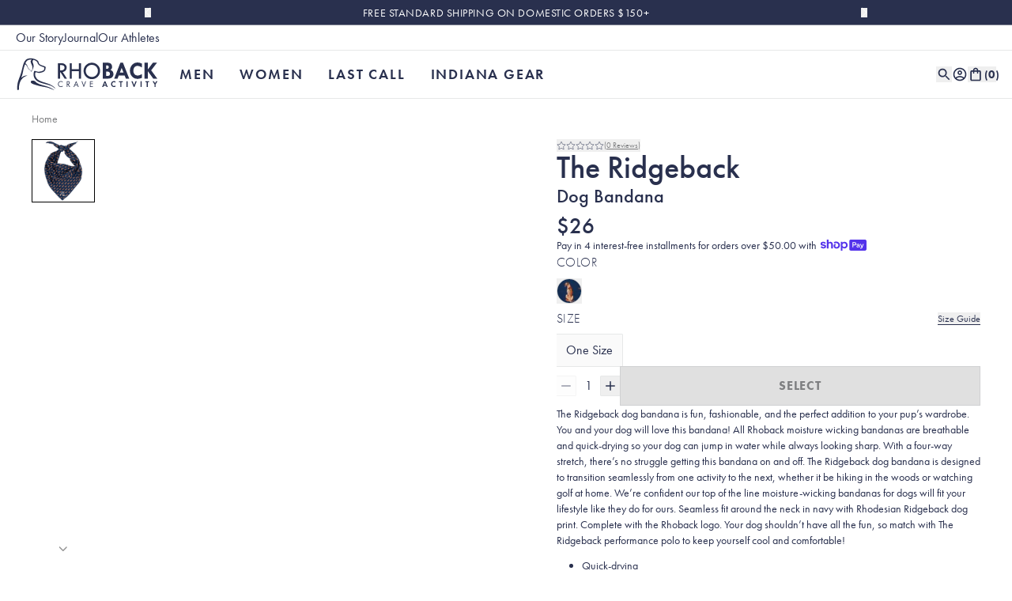

--- FILE ---
content_type: text/javascript
request_url: https://cdn.shopify.com/oxygen-v2/23836/38674/81337/2889986/assets/LoadingDots-CDHY5gl0.js
body_size: -91
content:
import{j as s}from"./index-q2-n513_.js";import{c as i}from"./Link-Ba3-gJR7.js";function r({className:l="",color:a="currentColor",status:e="Loading",withAbsolutePosition:n=!1,withStatusRole:t=!1}){return s.jsxs("div",{className:i("pointer-events-none flex items-center justify-center gap-1.5",n?"absolute left-1/2 top-1/2 -translate-x-1/2 -translate-y-1/2":"relative",l),children:[t?s.jsx("p",{"aria-live":"assertive",className:"sr-only",role:"status",children:e}):s.jsx("p",{className:"sr-only",children:e}),s.jsx("div",{className:"size-2.5 animate-flash rounded-full [animation-delay:-0.3s]",style:{backgroundColor:a}}),s.jsx("div",{className:"size-2.5 animate-flash rounded-full [animation-delay:-0.15s]",style:{backgroundColor:a}}),s.jsx("div",{className:"size-2.5 animate-flash rounded-full",style:{backgroundColor:a}})]})}r.displayName="LoadingDots";export{r as L};


--- FILE ---
content_type: text/javascript
request_url: https://cdn.shopify.com/oxygen-v2/23836/38674/81337/2889986/assets/_createCompounder-CKOnyvbk.js
body_size: 1491
content:
import{h as f}from"./index-q2-n513_.js";var k=typeof f=="object"&&f&&f.Object===Object&&f,z=k,G=z,I=typeof self=="object"&&self&&self.Object===Object&&self,Z=G||I||Function("return this")(),P=Z,D=P,N=D.Symbol,i=N,s=i,m=Object.prototype,H=m.hasOwnProperty,J=m.toString,t=s?s.toStringTag:void 0;function V(r){var e=H.call(r,t),u=r[t];try{r[t]=void 0;var a=!0}catch{}var o=J.call(r);return a&&(e?r[t]=u:delete r[t]),o}var Y=V,B=Object.prototype,F=B.toString;function q(r){return F.call(r)}var K=q,c=i,Q=Y,X=K,rr="[object Null]",er="[object Undefined]",x=c?c.toStringTag:void 0;function ur(r){return r==null?r===void 0?er:rr:x&&x in Object(r)?Q(r):X(r)}var or=ur;function ar(r){return r!=null&&typeof r=="object"}var nr=ar,tr=or,fr=nr,dr="[object Symbol]";function ir(r){return typeof r=="symbol"||fr(r)&&tr(r)==dr}var sr=ir;function cr(r,e,u,a){var o=-1,d=r==null?0:r.length;for(a&&d&&(u=r[++o]);++o<d;)u=e(u,r[o],o,r);return u}var xr=cr;function br(r){return function(e){return r==null?void 0:r[e]}}var gr=br,lr=gr,vr={À:"A",Á:"A",Â:"A",Ã:"A",Ä:"A",Å:"A",à:"a",á:"a",â:"a",ã:"a",ä:"a",å:"a",Ç:"C",ç:"c",Ð:"D",ð:"d",È:"E",É:"E",Ê:"E",Ë:"E",è:"e",é:"e",ê:"e",ë:"e",Ì:"I",Í:"I",Î:"I",Ï:"I",ì:"i",í:"i",î:"i",ï:"i",Ñ:"N",ñ:"n",Ò:"O",Ó:"O",Ô:"O",Õ:"O",Ö:"O",Ø:"O",ò:"o",ó:"o",ô:"o",õ:"o",ö:"o",ø:"o",Ù:"U",Ú:"U",Û:"U",Ü:"U",ù:"u",ú:"u",û:"u",ü:"u",Ý:"Y",ý:"y",ÿ:"y",Æ:"Ae",æ:"ae",Þ:"Th",þ:"th",ß:"ss",Ā:"A",Ă:"A",Ą:"A",ā:"a",ă:"a",ą:"a",Ć:"C",Ĉ:"C",Ċ:"C",Č:"C",ć:"c",ĉ:"c",ċ:"c",č:"c",Ď:"D",Đ:"D",ď:"d",đ:"d",Ē:"E",Ĕ:"E",Ė:"E",Ę:"E",Ě:"E",ē:"e",ĕ:"e",ė:"e",ę:"e",ě:"e",Ĝ:"G",Ğ:"G",Ġ:"G",Ģ:"G",ĝ:"g",ğ:"g",ġ:"g",ģ:"g",Ĥ:"H",Ħ:"H",ĥ:"h",ħ:"h",Ĩ:"I",Ī:"I",Ĭ:"I",Į:"I",İ:"I",ĩ:"i",ī:"i",ĭ:"i",į:"i",ı:"i",Ĵ:"J",ĵ:"j",Ķ:"K",ķ:"k",ĸ:"k",Ĺ:"L",Ļ:"L",Ľ:"L",Ŀ:"L",Ł:"L",ĺ:"l",ļ:"l",ľ:"l",ŀ:"l",ł:"l",Ń:"N",Ņ:"N",Ň:"N",Ŋ:"N",ń:"n",ņ:"n",ň:"n",ŋ:"n",Ō:"O",Ŏ:"O",Ő:"O",ō:"o",ŏ:"o",ő:"o",Ŕ:"R",Ŗ:"R",Ř:"R",ŕ:"r",ŗ:"r",ř:"r",Ś:"S",Ŝ:"S",Ş:"S",Š:"S",ś:"s",ŝ:"s",ş:"s",š:"s",Ţ:"T",Ť:"T",Ŧ:"T",ţ:"t",ť:"t",ŧ:"t",Ũ:"U",Ū:"U",Ŭ:"U",Ů:"U",Ű:"U",Ų:"U",ũ:"u",ū:"u",ŭ:"u",ů:"u",ű:"u",ų:"u",Ŵ:"W",ŵ:"w",Ŷ:"Y",ŷ:"y",Ÿ:"Y",Ź:"Z",Ż:"Z",Ž:"Z",ź:"z",ż:"z",ž:"z",Ĳ:"IJ",ĳ:"ij",Œ:"Oe",œ:"oe",ŉ:"'n",ſ:"s"},pr=lr(vr),Sr=pr;function yr(r,e){for(var u=-1,a=r==null?0:r.length,o=Array(a);++u<a;)o[u]=e(r[u],u,r);return o}var mr=yr,Or=Array.isArray,$r=Or,b=i,Rr=mr,jr=$r,Tr=sr,g=b?b.prototype:void 0,l=g?g.toString:void 0;function O(r){if(typeof r=="string")return r;if(jr(r))return Rr(r,O)+"";if(Tr(r))return l?l.call(r):"";var e=r+"";return e=="0"&&1/r==-1/0?"-0":e}var Ar=O,hr=Ar;function _r(r){return r==null?"":hr(r)}var $=_r,Cr=Sr,Ur=$,Lr=/[\xc0-\xd6\xd8-\xf6\xf8-\xff\u0100-\u017f]/g,wr="\\u0300-\\u036f",Er="\\ufe20-\\ufe2f",Mr="\\u20d0-\\u20ff",Wr=wr+Er+Mr,kr="["+Wr+"]",zr=RegExp(kr,"g");function Gr(r){return r=Ur(r),r&&r.replace(Lr,Cr).replace(zr,"")}var Ir=Gr,Zr=/[^\x00-\x2f\x3a-\x40\x5b-\x60\x7b-\x7f]+/g;function Pr(r){return r.match(Zr)||[]}var Dr=Pr,Nr=/[a-z][A-Z]|[A-Z]{2}[a-z]|[0-9][a-zA-Z]|[a-zA-Z][0-9]|[^a-zA-Z0-9 ]/;function Hr(r){return Nr.test(r)}var Jr=Hr,R="\\ud800-\\udfff",Vr="\\u0300-\\u036f",Yr="\\ufe20-\\ufe2f",Br="\\u20d0-\\u20ff",Fr=Vr+Yr+Br,j="\\u2700-\\u27bf",T="a-z\\xdf-\\xf6\\xf8-\\xff",qr="\\xac\\xb1\\xd7\\xf7",Kr="\\x00-\\x2f\\x3a-\\x40\\x5b-\\x60\\x7b-\\xbf",Qr="\\u2000-\\u206f",Xr=" \\t\\x0b\\f\\xa0\\ufeff\\n\\r\\u2028\\u2029\\u1680\\u180e\\u2000\\u2001\\u2002\\u2003\\u2004\\u2005\\u2006\\u2007\\u2008\\u2009\\u200a\\u202f\\u205f\\u3000",A="A-Z\\xc0-\\xd6\\xd8-\\xde",re="\\ufe0e\\ufe0f",h=qr+Kr+Qr+Xr,_="['’]",v="["+h+"]",ee="["+Fr+"]",C="\\d+",ue="["+j+"]",U="["+T+"]",L="[^"+R+h+C+j+T+A+"]",oe="\\ud83c[\\udffb-\\udfff]",ae="(?:"+ee+"|"+oe+")",ne="[^"+R+"]",w="(?:\\ud83c[\\udde6-\\uddff]){2}",E="[\\ud800-\\udbff][\\udc00-\\udfff]",n="["+A+"]",te="\\u200d",p="(?:"+U+"|"+L+")",fe="(?:"+n+"|"+L+")",S="(?:"+_+"(?:d|ll|m|re|s|t|ve))?",y="(?:"+_+"(?:D|LL|M|RE|S|T|VE))?",M=ae+"?",W="["+re+"]?",de="(?:"+te+"(?:"+[ne,w,E].join("|")+")"+W+M+")*",ie="\\d*(?:1st|2nd|3rd|(?![123])\\dth)(?=\\b|[A-Z_])",se="\\d*(?:1ST|2ND|3RD|(?![123])\\dTH)(?=\\b|[a-z_])",ce=W+M+de,xe="(?:"+[ue,w,E].join("|")+")"+ce,be=RegExp([n+"?"+U+"+"+S+"(?="+[v,n,"$"].join("|")+")",fe+"+"+y+"(?="+[v,n+p,"$"].join("|")+")",n+"?"+p+"+"+S,n+"+"+y,se,ie,C,xe].join("|"),"g");function ge(r){return r.match(be)||[]}var le=ge,ve=Dr,pe=Jr,Se=$,ye=le;function me(r,e,u){return r=Se(r),e=u?void 0:e,e===void 0?pe(r)?ye(r):ve(r):r.match(e)||[]}var Oe=me,$e=xr,Re=Ir,je=Oe,Te="['’]",Ae=RegExp(Te,"g");function he(r){return function(e){return $e(je(Re(e).replace(Ae,"")),r,"")}}var Ce=he;export{Ce as _,P as a,sr as i,$ as t};


--- FILE ---
content_type: image/svg+xml
request_url: https://rhoback.com/svgs/noprecache/social/twitter.svg
body_size: -651
content:
<svg id="twitter" xmlns="http://www.w3.org/2000/svg" viewBox="0 0 24 24"><path d="M18.8,1.2h3.6l-8,9.1l9.4,12.4h-7.3l-5.8-7.5l-6.6,7.5H0.6L9.1,13l-9-11.8h7.5l5.2,6.9L18.8,1.2z M17.6,20.6h2L6.5,3.3H4.4L17.6,20.6L17.6,20.6z" fill="currentColor"/></svg>

--- FILE ---
content_type: text/javascript
request_url: https://cdn.shopify.com/oxygen-v2/23836/38674/81337/2889986/assets/document.utils-2HPLej1K.js
body_size: -559
content:
const s=r=>{var o;if(!r||typeof r!="string")return;const t=(o=r.toLowerCase().split("#").pop())==null?void 0:o.split("");return t?(t.length===3?[t[0],t[2]]:[t[0],t[2],t[4]]).every(n=>["f","e","d"].includes(n)):void 0},i=r=>{if(!r)return;const t=r.match(/\[(.*?)\]/);if(t)return t[1]},c=r=>{if(!r)return;const t=r.match(/\d+/);return t?`1/${parseInt(t[0],10)/100}`:void 0};export{c as a,i as g,s as i};


--- FILE ---
content_type: image/svg+xml
request_url: https://rhoback.com/svgs/menu.svg
body_size: -693
content:
<svg id="menu" width="32" height="32" viewBox="0 0 32 32" fill="none" xmlns="http://www.w3.org/2000/svg">
  <path d="M4 24H28V21.3333H4V24ZM4 17.3333H28V14.6667H4V17.3333ZM4 8V10.6667H28V8H4Z" fill="currentColor"/>
</svg>

--- FILE ---
content_type: image/svg+xml
request_url: https://rhoback.com/svgs/cart.svg
body_size: -654
content:
<svg id="cart" width="32" height="32" viewBox="0 0 32 32" fill="none" xmlns="http://www.w3.org/2000/svg">
  <path d="M24 8.00008H21.3333C21.3333 5.05341 18.9466 2.66675 16 2.66675C13.0533 2.66675 10.6666 5.05341 10.6666 8.00008H7.99998C6.53331 8.00008 5.33331 9.20008 5.33331 10.6667V26.6667C5.33331 28.1334 6.53331 29.3334 7.99998 29.3334H24C25.4666 29.3334 26.6666 28.1334 26.6666 26.6667V10.6667C26.6666 9.20008 25.4666 8.00008 24 8.00008ZM16 5.33341C17.4666 5.33341 18.6666 6.53341 18.6666 8.00008H13.3333C13.3333 6.53341 14.5333 5.33341 16 5.33341ZM24 26.6667H7.99998V10.6667H10.6666V13.3334C10.6666 14.0667 11.2666 14.6667 12 14.6667C12.7333 14.6667 13.3333 14.0667 13.3333 13.3334V10.6667H18.6666V13.3334C18.6666 14.0667 19.2666 14.6667 20 14.6667C20.7333 14.6667 21.3333 14.0667 21.3333 13.3334V10.6667H24V26.6667Z" fill="currentColor"/>
</svg>


--- FILE ---
content_type: text/javascript
request_url: https://cdn.shopify.com/oxygen-v2/23836/38674/81337/2889986/assets/transition-D4tMCg5E.js
body_size: 8346
content:
import{R as E,r as i,t as Ce}from"./index-q2-n513_.js";const Ae=typeof document<"u"?E.useLayoutEffect:()=>{};function at(e){const t=i.useRef(null);return Ae(()=>{t.current=e},[e]),i.useCallback((...n)=>{const r=t.current;return r==null?void 0:r(...n)},[])}const k=e=>{var t;return(t=e==null?void 0:e.ownerDocument)!==null&&t!==void 0?t:document},H=e=>e&&"window"in e&&e.window===e?e:k(e).defaultView||window;function lt(e){return e!==null&&typeof e=="object"&&"nodeType"in e&&typeof e.nodeType=="number"}function ut(e){return lt(e)&&e.nodeType===Node.DOCUMENT_FRAGMENT_NODE&&"host"in e}let st=!1;function be(){return st}function xe(e,t){if(!be())return t&&e?e.contains(t):!1;if(!e||!t)return!1;let n=t;for(;n!==null;){if(n===e)return!0;n.tagName==="SLOT"&&n.assignedSlot?n=n.assignedSlot.parentNode:ut(n)?n=n.host:n=n.parentNode}return!1}const ue=(e=document)=>{var t;if(!be())return e.activeElement;let n=e.activeElement;for(;n&&"shadowRoot"in n&&(!((t=n.shadowRoot)===null||t===void 0)&&t.activeElement);)n=n.shadowRoot.activeElement;return n};function He(e){return be()&&e.target.shadowRoot&&e.composedPath?e.composedPath()[0]:e.target}function ct(e){var t;return typeof window>"u"||window.navigator==null?!1:((t=window.navigator.userAgentData)===null||t===void 0?void 0:t.brands.some(n=>e.test(n.brand)))||e.test(window.navigator.userAgent)}function ft(e){var t;return typeof window<"u"&&window.navigator!=null?e.test(((t=window.navigator.userAgentData)===null||t===void 0?void 0:t.platform)||window.navigator.platform):!1}function Oe(e){let t=null;return()=>(t==null&&(t=e()),t)}const dt=Oe(function(){return ft(/^Mac/i)}),vt=Oe(function(){return ct(/Android/i)});function Re(){let e=i.useRef(new Map),t=i.useCallback((o,u,s,l)=>{let a=l!=null&&l.once?(...c)=>{e.current.delete(s),s(...c)}:s;e.current.set(s,{type:u,eventTarget:o,fn:a,options:l}),o.addEventListener(u,a,l)},[]),n=i.useCallback((o,u,s,l)=>{var a;let c=((a=e.current.get(s))===null||a===void 0?void 0:a.fn)||s;o.removeEventListener(u,c,l),e.current.delete(s)},[]),r=i.useCallback(()=>{e.current.forEach((o,u)=>{n(o.eventTarget,o.type,u,o.options)})},[n]);return i.useEffect(()=>r,[r]),{addGlobalListener:t,removeGlobalListener:n,removeAllGlobalListeners:r}}function pt(e){return e.mozInputSource===0&&e.isTrusted?!0:vt()&&e.pointerType?e.type==="click"&&e.buttons===1:e.detail===0&&!e.pointerType}function je(e){let t=e;return t.nativeEvent=e,t.isDefaultPrevented=()=>t.defaultPrevented,t.isPropagationStopped=()=>t.cancelBubble,t.persist=()=>{},t}function bt(e,t){Object.defineProperty(e,"target",{value:t}),Object.defineProperty(e,"currentTarget",{value:t})}function Me(e){let t=i.useRef({isFocused:!1,observer:null});Ae(()=>{const r=t.current;return()=>{r.observer&&(r.observer.disconnect(),r.observer=null)}},[]);let n=at(r=>{e==null||e(r)});return i.useCallback(r=>{if(r.target instanceof HTMLButtonElement||r.target instanceof HTMLInputElement||r.target instanceof HTMLTextAreaElement||r.target instanceof HTMLSelectElement){t.current.isFocused=!0;let o=r.target,u=s=>{if(t.current.isFocused=!1,o.disabled){let l=je(s);n(l)}t.current.observer&&(t.current.observer.disconnect(),t.current.observer=null)};o.addEventListener("focusout",u,{once:!0}),t.current.observer=new MutationObserver(()=>{if(t.current.isFocused&&o.disabled){var s;(s=t.current.observer)===null||s===void 0||s.disconnect();let l=o===document.activeElement?null:document.activeElement;o.dispatchEvent(new FocusEvent("blur",{relatedTarget:l})),o.dispatchEvent(new FocusEvent("focusout",{bubbles:!0,relatedTarget:l}))}}),t.current.observer.observe(o,{attributes:!0,attributeFilter:["disabled"]})}},[n])}let mt=!1,B=null,se=new Set,D=new Map,R=!1,ce=!1;const gt={Tab:!0,Escape:!0};function me(e,t){for(let n of se)n(e,t)}function ht(e){return!(e.metaKey||!dt()&&e.altKey||e.ctrlKey||e.key==="Control"||e.key==="Shift"||e.key==="Meta")}function q(e){R=!0,ht(e)&&(B="keyboard",me("keyboard",e))}function j(e){B="pointer",(e.type==="mousedown"||e.type==="pointerdown")&&(R=!0,me("pointer",e))}function Ne(e){pt(e)&&(R=!0,B="virtual")}function De(e){e.target===window||e.target===document||mt||!e.isTrusted||(!R&&!ce&&(B="virtual",me("virtual",e)),R=!1,ce=!1)}function Ie(){R=!1,ce=!0}function fe(e){if(typeof window>"u"||D.get(H(e)))return;const t=H(e),n=k(e);let r=t.HTMLElement.prototype.focus;t.HTMLElement.prototype.focus=function(){R=!0,r.apply(this,arguments)},n.addEventListener("keydown",q,!0),n.addEventListener("keyup",q,!0),n.addEventListener("click",Ne,!0),t.addEventListener("focus",De,!0),t.addEventListener("blur",Ie,!1),typeof PointerEvent<"u"&&(n.addEventListener("pointerdown",j,!0),n.addEventListener("pointermove",j,!0),n.addEventListener("pointerup",j,!0)),t.addEventListener("beforeunload",()=>{Be(e)},{once:!0}),D.set(t,{focus:r})}const Be=(e,t)=>{const n=H(e),r=k(e);t&&r.removeEventListener("DOMContentLoaded",t),D.has(n)&&(n.HTMLElement.prototype.focus=D.get(n).focus,r.removeEventListener("keydown",q,!0),r.removeEventListener("keyup",q,!0),r.removeEventListener("click",Ne,!0),n.removeEventListener("focus",De,!0),n.removeEventListener("blur",Ie,!1),typeof PointerEvent<"u"&&(r.removeEventListener("pointerdown",j,!0),r.removeEventListener("pointermove",j,!0),r.removeEventListener("pointerup",j,!0)),D.delete(n))};function $t(e){const t=k(e);let n;return t.readyState!=="loading"?fe(e):(n=()=>{fe(e)},t.addEventListener("DOMContentLoaded",n)),()=>Be(e,n)}typeof document<"u"&&$t();function We(){return B!=="pointer"}const Et=new Set(["checkbox","radio","range","color","file","image","button","submit","reset"]);function yt(e,t,n){let r=k(n==null?void 0:n.target);const o=typeof window<"u"?H(n==null?void 0:n.target).HTMLInputElement:HTMLInputElement,u=typeof window<"u"?H(n==null?void 0:n.target).HTMLTextAreaElement:HTMLTextAreaElement,s=typeof window<"u"?H(n==null?void 0:n.target).HTMLElement:HTMLElement,l=typeof window<"u"?H(n==null?void 0:n.target).KeyboardEvent:KeyboardEvent;return e=e||r.activeElement instanceof o&&!Et.has(r.activeElement.type)||r.activeElement instanceof u||r.activeElement instanceof s&&r.activeElement.isContentEditable,!(e&&t==="keyboard"&&n instanceof l&&!gt[n.key])}function wt(e,t,n){fe(),i.useEffect(()=>{let r=(o,u)=>{yt(!!(n!=null&&n.isTextInput),o,u)&&e(We())};return se.add(r),()=>{se.delete(r)}},t)}function Tt(e){let{isDisabled:t,onFocus:n,onBlur:r,onFocusChange:o}=e;const u=i.useCallback(a=>{if(a.target===a.currentTarget)return r&&r(a),o&&o(!1),!0},[r,o]),s=Me(u),l=i.useCallback(a=>{const c=k(a.target),d=c?ue(c):ue();a.target===a.currentTarget&&d===He(a.nativeEvent)&&(n&&n(a),o&&o(!0),s(a))},[o,n,s]);return{focusProps:{onFocus:!t&&(n||o||r)?l:void 0,onBlur:!t&&(r||o)?u:void 0}}}function Ft(e){let{isDisabled:t,onBlurWithin:n,onFocusWithin:r,onFocusWithinChange:o}=e,u=i.useRef({isFocusWithin:!1}),{addGlobalListener:s,removeAllGlobalListeners:l}=Re(),a=i.useCallback(f=>{f.currentTarget.contains(f.target)&&u.current.isFocusWithin&&!f.currentTarget.contains(f.relatedTarget)&&(u.current.isFocusWithin=!1,l(),n&&n(f),o&&o(!1))},[n,o,u,l]),c=Me(a),d=i.useCallback(f=>{if(!f.currentTarget.contains(f.target))return;const g=k(f.target),v=ue(g);if(!u.current.isFocusWithin&&v===He(f.nativeEvent)){r&&r(f),o&&o(!0),u.current.isFocusWithin=!0,c(f);let b=f.currentTarget;s(g,"focus",p=>{if(u.current.isFocusWithin&&!xe(b,p.target)){let m=new g.defaultView.FocusEvent("blur",{relatedTarget:p.target});bt(m,b);let h=je(m);a(h)}},{capture:!0})}},[r,o,c,s,a]);return t?{focusWithinProps:{onFocus:void 0,onBlur:void 0}}:{focusWithinProps:{onFocus:d,onBlur:a}}}let de=!1,ie=0;function Lt(){de=!0,setTimeout(()=>{de=!1},50)}function Pe(e){e.pointerType==="touch"&&Lt()}function Ct(){if(!(typeof document>"u"))return typeof PointerEvent<"u"&&document.addEventListener("pointerup",Pe),ie++,()=>{ie--,!(ie>0)&&typeof PointerEvent<"u"&&document.removeEventListener("pointerup",Pe)}}function un(e){let{onHoverStart:t,onHoverChange:n,onHoverEnd:r,isDisabled:o}=e,[u,s]=i.useState(!1),l=i.useRef({isHovered:!1,ignoreEmulatedMouseEvents:!1,pointerType:"",target:null}).current;i.useEffect(Ct,[]);let{addGlobalListener:a,removeAllGlobalListeners:c}=Re(),{hoverProps:d,triggerHoverEnd:f}=i.useMemo(()=>{let g=(p,m)=>{if(l.pointerType=m,o||m==="touch"||l.isHovered||!p.currentTarget.contains(p.target))return;l.isHovered=!0;let h=p.currentTarget;l.target=h,a(k(p.target),"pointerover",L=>{l.isHovered&&l.target&&!xe(l.target,L.target)&&v(L,L.pointerType)},{capture:!0}),t&&t({type:"hoverstart",target:h,pointerType:m}),n&&n(!0),s(!0)},v=(p,m)=>{let h=l.target;l.pointerType="",l.target=null,!(m==="touch"||!l.isHovered||!h)&&(l.isHovered=!1,c(),r&&r({type:"hoverend",target:h,pointerType:m}),n&&n(!1),s(!1))},b={};return typeof PointerEvent<"u"&&(b.onPointerEnter=p=>{de&&p.pointerType==="mouse"||g(p,p.pointerType)},b.onPointerLeave=p=>{!o&&p.currentTarget.contains(p.target)&&v(p,p.pointerType)}),{hoverProps:b,triggerHoverEnd:v}},[t,n,r,o,l,a,c]);return i.useEffect(()=>{o&&f({currentTarget:l.target},l.pointerType)},[o]),{hoverProps:d,isHovered:u}}function sn(e={}){let{autoFocus:t=!1,isTextInput:n,within:r}=e,o=i.useRef({isFocused:!1,isFocusVisible:t||We()}),[u,s]=i.useState(!1),[l,a]=i.useState(()=>o.current.isFocused&&o.current.isFocusVisible),c=i.useCallback(()=>a(o.current.isFocused&&o.current.isFocusVisible),[]),d=i.useCallback(v=>{o.current.isFocused=v,s(v),c()},[c]);wt(v=>{o.current.isFocusVisible=v,c()},[],{isTextInput:n});let{focusProps:f}=Tt({isDisabled:r,onFocusChange:d}),{focusWithinProps:g}=Ft({isDisabled:!r,onFocusWithinChange:d});return{isFocused:u,isFocusVisible:l,focusProps:r?g:f}}var Pt=Object.defineProperty,St=(e,t,n)=>t in e?Pt(e,t,{enumerable:!0,configurable:!0,writable:!0,value:n}):e[t]=n,ae=(e,t,n)=>(St(e,typeof t!="symbol"?t+"":t,n),n);let kt=class{constructor(){ae(this,"current",this.detect()),ae(this,"handoffState","pending"),ae(this,"currentId",0)}set(t){this.current!==t&&(this.handoffState="pending",this.currentId=0,this.current=t)}reset(){this.set(this.detect())}nextId(){return++this.currentId}get isServer(){return this.current==="server"}get isClient(){return this.current==="client"}detect(){return typeof window>"u"||typeof document>"u"?"server":"client"}handoff(){this.handoffState==="pending"&&(this.handoffState="complete")}get isHandoffComplete(){return this.handoffState==="complete"}},I=new kt;function At(e){var t,n;return I.isServer?null:e?"ownerDocument"in e?e.ownerDocument:"current"in e?(n=(t=e.current)==null?void 0:t.ownerDocument)!=null?n:document:null:document}function xt(e){typeof queueMicrotask=="function"?queueMicrotask(e):Promise.resolve().then(e).catch(t=>setTimeout(()=>{throw t}))}function Y(){let e=[],t={addEventListener(n,r,o,u){return n.addEventListener(r,o,u),t.add(()=>n.removeEventListener(r,o,u))},requestAnimationFrame(...n){let r=requestAnimationFrame(...n);return t.add(()=>cancelAnimationFrame(r))},nextFrame(...n){return t.requestAnimationFrame(()=>t.requestAnimationFrame(...n))},setTimeout(...n){let r=setTimeout(...n);return t.add(()=>clearTimeout(r))},microTask(...n){let r={current:!0};return xt(()=>{r.current&&n[0]()}),t.add(()=>{r.current=!1})},style(n,r,o){let u=n.style.getPropertyValue(r);return Object.assign(n.style,{[r]:o}),this.add(()=>{Object.assign(n.style,{[r]:u})})},group(n){let r=Y();return n(r),this.add(()=>r.dispose())},add(n){return e.includes(n)||e.push(n),()=>{let r=e.indexOf(n);if(r>=0)for(let o of e.splice(r,1))o()}},dispose(){for(let n of e.splice(0))n()}};return t}function ge(){let[e]=i.useState(Y);return i.useEffect(()=>()=>e.dispose(),[e]),e}let S=(e,t)=>{I.isServer?i.useEffect(e,t):i.useLayoutEffect(e,t)};function Ge(e){let t=i.useRef(e);return S(()=>{t.current=e},[e]),t}let T=function(e){let t=Ge(e);return E.useCallback((...n)=>t.current(...n),[t])};function Ht(e){let t=e.width/2,n=e.height/2;return{top:e.clientY-n,right:e.clientX+t,bottom:e.clientY+n,left:e.clientX-t}}function Ot(e,t){return!(!e||!t||e.right<t.left||e.left>t.right||e.bottom<t.top||e.top>t.bottom)}function fn({disabled:e=!1}={}){let t=i.useRef(null),[n,r]=i.useState(!1),o=ge(),u=T(()=>{t.current=null,r(!1),o.dispose()}),s=T(l=>{if(o.dispose(),t.current===null){t.current=l.currentTarget,r(!0);{let a=At(l.currentTarget);o.addEventListener(a,"pointerup",u,!1),o.addEventListener(a,"pointermove",c=>{if(t.current){let d=Ht(c);r(Ot(d,t.current.getBoundingClientRect()))}},!1),o.addEventListener(a,"pointercancel",u,!1)}}});return{pressed:n,pressProps:e?{}:{onPointerDown:s,onPointerUp:u,onClick:u}}}function ve(...e){return Array.from(new Set(e.flatMap(t=>typeof t=="string"?t.split(" "):[]))).filter(Boolean).join(" ")}function z(e,t,...n){if(e in t){let o=t[e];return typeof o=="function"?o(...n):o}let r=new Error(`Tried to handle "${e}" but there is no handler defined. Only defined handlers are: ${Object.keys(t).map(o=>`"${o}"`).join(", ")}.`);throw Error.captureStackTrace&&Error.captureStackTrace(r,z),r}var Ue=(e=>(e[e.None=0]="None",e[e.RenderStrategy=1]="RenderStrategy",e[e.Static=2]="Static",e))(Ue||{}),P=(e=>(e[e.Unmount=0]="Unmount",e[e.Hidden=1]="Hidden",e))(P||{});function _e(){let e=jt();return i.useCallback(t=>Rt({mergeRefs:e,...t}),[e])}function Rt({ourProps:e,theirProps:t,slot:n,defaultTag:r,features:o,visible:u=!0,name:s,mergeRefs:l}){l=l??Mt;let a=Ve(t,e);if(u)return K(a,n,r,s,l);let c=o??0;if(c&2){let{static:d=!1,...f}=a;if(d)return K(f,n,r,s,l)}if(c&1){let{unmount:d=!0,...f}=a;return z(d?0:1,{0(){return null},1(){return K({...f,hidden:!0,style:{display:"none"}},n,r,s,l)}})}return K(a,n,r,s,l)}function K(e,t={},n,r,o){let{as:u=n,children:s,refName:l="ref",...a}=le(e,["unmount","static"]),c=e.ref!==void 0?{[l]:e.ref}:{},d=typeof s=="function"?s(t):s;"className"in a&&a.className&&typeof a.className=="function"&&(a.className=a.className(t)),a["aria-labelledby"]&&a["aria-labelledby"]===a.id&&(a["aria-labelledby"]=void 0);let f={};if(t){let g=!1,v=[];for(let[b,p]of Object.entries(t))typeof p=="boolean"&&(g=!0),p===!0&&v.push(b.replace(/([A-Z])/g,m=>`-${m.toLowerCase()}`));if(g){f["data-headlessui-state"]=v.join(" ");for(let b of v)f[`data-${b}`]=""}}if(u===i.Fragment&&(Object.keys(x(a)).length>0||Object.keys(x(f)).length>0))if(!i.isValidElement(d)||Array.isArray(d)&&d.length>1){if(Object.keys(x(a)).length>0)throw new Error(['Passing props on "Fragment"!',"",`The current component <${r} /> is rendering a "Fragment".`,"However we need to passthrough the following props:",Object.keys(x(a)).concat(Object.keys(x(f))).map(g=>`  - ${g}`).join(`
`),"","You can apply a few solutions:",['Add an `as="..."` prop, to ensure that we render an actual element instead of a "Fragment".',"Render a single element as the child so that we can forward the props onto that element."].map(g=>`  - ${g}`).join(`
`)].join(`
`))}else{let g=d.props,v=g==null?void 0:g.className,b=typeof v=="function"?(...h)=>ve(v(...h),a.className):ve(v,a.className),p=b?{className:b}:{},m=Ve(d.props,x(le(a,["ref"])));for(let h in f)h in m&&delete f[h];return i.cloneElement(d,Object.assign({},m,f,c,{ref:o(Nt(d),c.ref)},p))}return i.createElement(u,Object.assign({},le(a,["ref"]),u!==i.Fragment&&c,u!==i.Fragment&&f),d)}function jt(){let e=i.useRef([]),t=i.useCallback(n=>{for(let r of e.current)r!=null&&(typeof r=="function"?r(n):r.current=n)},[]);return(...n)=>{if(!n.every(r=>r==null))return e.current=n,t}}function Mt(...e){return e.every(t=>t==null)?void 0:t=>{for(let n of e)n!=null&&(typeof n=="function"?n(t):n.current=t)}}function Ve(...e){if(e.length===0)return{};if(e.length===1)return e[0];let t={},n={};for(let r of e)for(let o in r)o.startsWith("on")&&typeof r[o]=="function"?(n[o]!=null||(n[o]=[]),n[o].push(r[o])):t[o]=r[o];if(t.disabled||t["aria-disabled"])for(let r in n)/^(on(?:Click|Pointer|Mouse|Key)(?:Down|Up|Press)?)$/.test(r)&&(n[r]=[o=>{var u;return(u=o==null?void 0:o.preventDefault)==null?void 0:u.call(o)}]);for(let r in n)Object.assign(t,{[r](o,...u){let s=n[r];for(let l of s){if((o instanceof Event||(o==null?void 0:o.nativeEvent)instanceof Event)&&o.defaultPrevented)return;l(o,...u)}}});return t}function dn(...e){if(e.length===0)return{};if(e.length===1)return e[0];let t={},n={};for(let r of e)for(let o in r)o.startsWith("on")&&typeof r[o]=="function"?(n[o]!=null||(n[o]=[]),n[o].push(r[o])):t[o]=r[o];for(let r in n)Object.assign(t,{[r](...o){let u=n[r];for(let s of u)s==null||s(...o)}});return t}function he(e){var t;return Object.assign(i.forwardRef(e),{displayName:(t=e.displayName)!=null?t:e.name})}function x(e){let t=Object.assign({},e);for(let n in t)t[n]===void 0&&delete t[n];return t}function le(e,t=[]){let n=Object.assign({},e);for(let r of t)r in n&&delete n[r];return n}function Nt(e){return E.version.split(".")[0]>="19"?e.props.ref:e.ref}function Dt(e){return typeof e!="object"||e===null?!1:"nodeType"in e}function X(e){return Dt(e)&&"tagName"in e}function W(e){return X(e)&&"accessKey"in e}function vn(e){return X(e)&&"tabIndex"in e}function pn(e){return X(e)&&"style"in e}function bn(e){return W(e)&&e.nodeName==="IFRAME"}function mn(e){return W(e)&&e.nodeName==="INPUT"}function gn(e){return W(e)&&e.nodeName==="LABEL"}function It(e){return W(e)&&e.nodeName==="FIELDSET"}function Ke(e){return W(e)&&e.nodeName==="LEGEND"}function hn(e){return X(e)?e.matches('a[href],audio[controls],button,details,embed,iframe,img[usemap],input:not([type="hidden"]),label,select,textarea,video[controls]'):!1}function $n(e){let t=e.parentElement,n=null;for(;t&&!It(t);)Ke(t)&&(n=t),t=t.parentElement;let r=(t==null?void 0:t.getAttribute("disabled"))==="";return r&&Bt(n)?!1:r}function Bt(e){if(!e)return!1;let t=e.previousElementSibling;for(;t!==null;){if(Ke(t))return!1;t=t.previousElementSibling}return!0}let qe=Symbol();function En(e,t=!0){return Object.assign(e,{[qe]:t})}function Ye(...e){let t=i.useRef(e);i.useEffect(()=>{t.current=e},[e]);let n=T(r=>{for(let o of t.current)o!=null&&(typeof o=="function"?o(r):o.current=r)});return e.every(r=>r==null||(r==null?void 0:r[qe]))?void 0:n}var Wt=(e=>(e.Space=" ",e.Enter="Enter",e.Escape="Escape",e.Backspace="Backspace",e.Delete="Delete",e.ArrowLeft="ArrowLeft",e.ArrowUp="ArrowUp",e.ArrowRight="ArrowRight",e.ArrowDown="ArrowDown",e.Home="Home",e.End="End",e.PageUp="PageUp",e.PageDown="PageDown",e.Tab="Tab",e))(Wt||{});function yn(e,t){return i.useMemo(()=>{var n;if(e.type)return e.type;let r=(n=e.as)!=null?n:"button";if(typeof r=="string"&&r.toLowerCase()==="button"||(t==null?void 0:t.tagName)==="BUTTON"&&!t.hasAttribute("type"))return"button"},[e.type,e.as,t])}function Gt(e=0){let[t,n]=i.useState(e),r=i.useCallback(a=>n(a),[t]),o=i.useCallback(a=>n(c=>c|a),[t]),u=i.useCallback(a=>(t&a)===a,[t]),s=i.useCallback(a=>n(c=>c&~a),[n]),l=i.useCallback(a=>n(c=>c^a),[n]);return{flags:t,setFlag:r,addFlag:o,hasFlag:u,removeFlag:s,toggleFlag:l}}var Ut={},Se,ke;typeof process<"u"&&typeof globalThis<"u"&&typeof Element<"u"&&((Se=process==null?void 0:Ut)==null?void 0:Se.NODE_ENV)==="test"&&typeof((ke=Element==null?void 0:Element.prototype)==null?void 0:ke.getAnimations)>"u"&&(Element.prototype.getAnimations=function(){return console.warn(["Headless UI has polyfilled `Element.prototype.getAnimations` for your tests.","Please install a proper polyfill e.g. `jsdom-testing-mocks`, to silence these warnings.","","Example usage:","```js","import { mockAnimationsApi } from 'jsdom-testing-mocks'","mockAnimationsApi()","```"].join(`
`)),[]});var _t=(e=>(e[e.None=0]="None",e[e.Closed=1]="Closed",e[e.Enter=2]="Enter",e[e.Leave=4]="Leave",e))(_t||{});function Vt(e){let t={};for(let n in e)e[n]===!0&&(t[`data-${n}`]="");return t}function Kt(e,t,n,r){let[o,u]=i.useState(n),{hasFlag:s,addFlag:l,removeFlag:a}=Gt(e&&o?3:0),c=i.useRef(!1),d=i.useRef(!1),f=ge();return S(()=>{var g;if(e){if(n&&u(!0),!t){n&&l(3);return}return(g=r==null?void 0:r.start)==null||g.call(r,n),qt(t,{inFlight:c,prepare(){d.current?d.current=!1:d.current=c.current,c.current=!0,!d.current&&(n?(l(3),a(4)):(l(4),a(2)))},run(){d.current?n?(a(3),l(4)):(a(4),l(3)):n?a(1):l(1)},done(){var v;d.current&&typeof t.getAnimations=="function"&&t.getAnimations().length>0||(c.current=!1,a(7),n||u(!1),(v=r==null?void 0:r.end)==null||v.call(r,n))}})}},[e,n,t,f]),e?[o,{closed:s(1),enter:s(2),leave:s(4),transition:s(2)||s(4)}]:[n,{closed:void 0,enter:void 0,leave:void 0,transition:void 0}]}function qt(e,{prepare:t,run:n,done:r,inFlight:o}){let u=Y();return zt(e,{prepare:t,inFlight:o}),u.nextFrame(()=>{n(),u.requestAnimationFrame(()=>{u.add(Yt(e,r))})}),u.dispose}function Yt(e,t){var n,r;let o=Y();if(!e)return o.dispose;let u=!1;o.add(()=>{u=!0});let s=(r=(n=e.getAnimations)==null?void 0:n.call(e).filter(l=>l instanceof CSSTransition))!=null?r:[];return s.length===0?(t(),o.dispose):(Promise.allSettled(s.map(l=>l.finished)).then(()=>{u||t()}),o.dispose)}function zt(e,{inFlight:t,prepare:n}){if(t!=null&&t.current){n();return}let r=e.style.transition;e.style.transition="none",n(),e.offsetHeight,e.style.transition=r}let Z=i.createContext(null);Z.displayName="OpenClosedContext";var O=(e=>(e[e.Open=1]="Open",e[e.Closed=2]="Closed",e[e.Closing=4]="Closing",e[e.Opening=8]="Opening",e))(O||{});function ze(){return i.useContext(Z)}function Xt({value:e,children:t}){return E.createElement(Z.Provider,{value:e},t)}function wn({children:e}){return E.createElement(Z.Provider,{value:null},e)}function Zt(){let e=typeof document>"u";return"useSyncExternalStore"in Ce?(t=>t.useSyncExternalStore)(Ce)(()=>()=>{},()=>!1,()=>!e):!1}function Xe(){let e=Zt(),[t,n]=i.useState(I.isHandoffComplete);return t&&I.isHandoffComplete===!1&&n(!1),i.useEffect(()=>{t!==!0&&n(!0)},[t]),i.useEffect(()=>I.handoff(),[]),e?!1:t}function Qt(){let e=i.useRef(!1);return S(()=>(e.current=!0,()=>{e.current=!1}),[]),e}function Ze(e){var t;return!!(e.enter||e.enterFrom||e.enterTo||e.leave||e.leaveFrom||e.leaveTo)||((t=e.as)!=null?t:Je)!==i.Fragment||E.Children.count(e.children)===1}let Q=i.createContext(null);Q.displayName="TransitionContext";var Jt=(e=>(e.Visible="visible",e.Hidden="hidden",e))(Jt||{});function en(){let e=i.useContext(Q);if(e===null)throw new Error("A <Transition.Child /> is used but it is missing a parent <Transition /> or <Transition.Root />.");return e}function tn(){let e=i.useContext(J);if(e===null)throw new Error("A <Transition.Child /> is used but it is missing a parent <Transition /> or <Transition.Root />.");return e}let J=i.createContext(null);J.displayName="NestingContext";function ee(e){return"children"in e?ee(e.children):e.current.filter(({el:t})=>t.current!==null).filter(({state:t})=>t==="visible").length>0}function Qe(e,t){let n=Ge(e),r=i.useRef([]),o=Qt(),u=ge(),s=T((v,b=P.Hidden)=>{let p=r.current.findIndex(({el:m})=>m===v);p!==-1&&(z(b,{[P.Unmount](){r.current.splice(p,1)},[P.Hidden](){r.current[p].state="hidden"}}),u.microTask(()=>{var m;!ee(r)&&o.current&&((m=n.current)==null||m.call(n))}))}),l=T(v=>{let b=r.current.find(({el:p})=>p===v);return b?b.state!=="visible"&&(b.state="visible"):r.current.push({el:v,state:"visible"}),()=>s(v,P.Unmount)}),a=i.useRef([]),c=i.useRef(Promise.resolve()),d=i.useRef({enter:[],leave:[]}),f=T((v,b,p)=>{a.current.splice(0),t&&(t.chains.current[b]=t.chains.current[b].filter(([m])=>m!==v)),t==null||t.chains.current[b].push([v,new Promise(m=>{a.current.push(m)})]),t==null||t.chains.current[b].push([v,new Promise(m=>{Promise.all(d.current[b].map(([h,L])=>L)).then(()=>m())})]),b==="enter"?c.current=c.current.then(()=>t==null?void 0:t.wait.current).then(()=>p(b)):p(b)}),g=T((v,b,p)=>{Promise.all(d.current[b].splice(0).map(([m,h])=>h)).then(()=>{var m;(m=a.current.shift())==null||m()}).then(()=>p(b))});return i.useMemo(()=>({children:r,register:l,unregister:s,onStart:f,onStop:g,wait:c,chains:d}),[l,s,r,f,g,d,c])}let Je=i.Fragment,et=Ue.RenderStrategy;function nn(e,t){var n,r;let{transition:o=!0,beforeEnter:u,afterEnter:s,beforeLeave:l,afterLeave:a,enter:c,enterFrom:d,enterTo:f,entered:g,leave:v,leaveFrom:b,leaveTo:p,...m}=e,[h,L]=i.useState(null),$=i.useRef(null),C=Ze(e),A=Ye(...C?[$,t,L]:t===null?[]:[t]),$e=(n=m.unmount)==null||n?P.Unmount:P.Hidden,{show:w,appear:Ee,initial:ye}=en(),[F,te]=i.useState(w?"visible":"hidden"),we=tn(),{register:G,unregister:U}=we;S(()=>G($),[G,$]),S(()=>{if($e===P.Hidden&&$.current){if(w&&F!=="visible"){te("visible");return}return z(F,{hidden:()=>U($),visible:()=>G($)})}},[F,$,G,U,w,$e]);let ne=Xe();S(()=>{if(C&&ne&&F==="visible"&&$.current===null)throw new Error("Did you forget to passthrough the `ref` to the actual DOM node?")},[$,F,ne,C]);let nt=ye&&!Ee,Te=Ee&&w&&ye,re=i.useRef(!1),_=Qe(()=>{re.current||(te("hidden"),U($))},we),Fe=T(oe=>{re.current=!0;let V=oe?"enter":"leave";_.onStart($,V,N=>{N==="enter"?u==null||u():N==="leave"&&(l==null||l())})}),Le=T(oe=>{let V=oe?"enter":"leave";re.current=!1,_.onStop($,V,N=>{N==="enter"?s==null||s():N==="leave"&&(a==null||a())}),V==="leave"&&!ee(_)&&(te("hidden"),U($))});i.useEffect(()=>{C&&o||(Fe(w),Le(w))},[w,C,o]);let rt=!(!o||!C||!ne||nt),[,y]=Kt(rt,h,w,{start:Fe,end:Le}),ot=x({ref:A,className:((r=ve(m.className,Te&&c,Te&&d,y.enter&&c,y.enter&&y.closed&&d,y.enter&&!y.closed&&f,y.leave&&v,y.leave&&!y.closed&&b,y.leave&&y.closed&&p,!y.transition&&w&&g))==null?void 0:r.trim())||void 0,...Vt(y)}),M=0;F==="visible"&&(M|=O.Open),F==="hidden"&&(M|=O.Closed),w&&F==="hidden"&&(M|=O.Opening),!w&&F==="visible"&&(M|=O.Closing);let it=_e();return E.createElement(J.Provider,{value:_},E.createElement(Xt,{value:M},it({ourProps:ot,theirProps:m,defaultTag:Je,features:et,visible:F==="visible",name:"Transition.Child"})))}function rn(e,t){let{show:n,appear:r=!1,unmount:o=!0,...u}=e,s=i.useRef(null),l=Ze(e),a=Ye(...l?[s,t]:t===null?[]:[t]);Xe();let c=ze();if(n===void 0&&c!==null&&(n=(c&O.Open)===O.Open),n===void 0)throw new Error("A <Transition /> is used but it is missing a `show={true | false}` prop.");let[d,f]=i.useState(n?"visible":"hidden"),g=Qe(()=>{n||f("hidden")}),[v,b]=i.useState(!0),p=i.useRef([n]);S(()=>{v!==!1&&p.current[p.current.length-1]!==n&&(p.current.push(n),b(!1))},[p,n]);let m=i.useMemo(()=>({show:n,appear:r,initial:v}),[n,r,v]);S(()=>{n?f("visible"):!ee(g)&&s.current!==null&&f("hidden")},[n,g]);let h={unmount:o},L=T(()=>{var A;v&&b(!1),(A=e.beforeEnter)==null||A.call(e)}),$=T(()=>{var A;v&&b(!1),(A=e.beforeLeave)==null||A.call(e)}),C=_e();return E.createElement(J.Provider,{value:g},E.createElement(Q.Provider,{value:m},C({ourProps:{...h,as:i.Fragment,children:E.createElement(tt,{ref:a,...h,...u,beforeEnter:L,beforeLeave:$})},theirProps:{},defaultTag:i.Fragment,features:et,visible:d==="visible",name:"Transition"})))}function on(e,t){let n=i.useContext(Q)!==null,r=ze()!==null;return E.createElement(E.Fragment,null,!n&&r?E.createElement(pe,{ref:t,...e}):E.createElement(tt,{ref:t,...e}))}let pe=he(rn),tt=he(nn),an=he(on),Tn=Object.assign(pe,{Child:an,Root:pe});export{sn as $,hn as A,gn as B,mn as C,Dt as D,I as E,an as F,bn as G,pn as H,he as K,_e as L,Ue as O,Vt as R,En as T,dn as _,un as a,At as b,vn as c,Xt as d,yn as e,z as f,$n as g,Wt as h,O as i,Y as j,W as k,Ge as l,x as m,S as n,T as o,ge as p,Xe as q,Qt as r,wn as s,X as t,ze as u,xt as v,fn as w,Kt as x,Ye as y,Tn as z};


--- FILE ---
content_type: image/svg+xml
request_url: https://rhoback.com/svgs/logo-mobile.svg
body_size: 3002
content:
<svg id="logo-mobile" width="128" height="30" viewBox="0 0 128 30" fill="none" xmlns="http://www.w3.org/2000/svg">
  <g clip-path="url(#clip0_84_2447)">
    <g clip-path="url(#clip1_84_2447)">
      <path d="M28.619 23.9902C25.1524 22.9091 21.4206 22.0181 19.5418 19.9056C18.4498 18.6788 17.2277 15.9391 18.3635 14.1415C19.2791 14.0274 20.2719 14.7176 21.4283 14.7412C22.2795 14.7582 23.5453 14.4394 24.4918 14.1415C26.8883 13.3871 27.4446 12.1642 27.5579 9.3366C25.8426 8.11372 22.6117 8.00875 21.5468 6.3345C21.0433 5.5433 21.1849 4.78096 20.7213 4.17214C20.4998 3.88348 19.6538 3.24055 18.952 2.85085C16.2452 1.34455 11.6648 1.05064 9.52198 2.97025C7.60713 4.68649 6.97614 7.81587 6.22154 10.7773C5.70516 12.8071 5.18621 14.8685 4.4522 16.9022C3.79932 18.7195 2.86315 20.6221 2.33132 22.6689C1.70162 25.0858 1.59602 27.5198 1.62435 29.875C1.94242 30.1125 2.65325 29.9472 3.15675 29.9958C2.98291 22.7319 5.69743 18.4112 11.29 17.0229C9.76793 17.0229 8.57421 17.1476 7.51828 17.6239C6.71474 17.986 6.19449 18.8337 5.3961 18.8245C7.03796 15.3329 7.07916 10.2105 8.9322 6.93413C10.6165 7.79488 10.7724 9.97429 11.9983 11.2575C12.3627 11.6407 12.9383 11.7732 13.295 12.0986C13.841 12.5985 13.9415 13.3215 14.5905 13.66C15.5382 11.9976 16.9393 10.0189 16.477 7.41436C16.2658 6.22297 15.5266 5.30974 15.6516 4.29155C15.7121 3.80213 15.9593 3.16182 16.5942 2.97025C17.9231 3.45836 19.149 4.05012 20.0131 5.0132C20.3994 8.42338 23.9278 8.632 26.3783 9.93624C26.2856 10.7589 26.2843 11.5554 25.907 12.0986C25.2387 13.0643 22.2306 13.7597 20.7213 13.66C19.4014 13.5734 18.1188 12.7192 17.0668 12.9397C16.692 14.3567 16.3843 15.5678 16.5942 17.0229C17.6887 24.5899 27.7626 23.838 33.3333 26.7522C34.6726 27.4529 35.6577 28.3464 36.7522 29.034C35.0769 26.7496 32.2362 25.1187 28.619 23.9902ZM15.5331 10.898C15.4429 11.701 15.0991 12.2206 14.5905 13.0604C14.0303 12.7783 13.7316 12.2508 13.295 11.8585C12.8907 11.499 12.346 11.2457 11.9983 10.7773C11.1922 9.69481 11.0222 8.2305 10.2289 7.17425C9.89284 6.72682 9.3623 6.51819 9.16785 5.97367C9.90443 3.76145 11.6248 2.55169 14.7077 2.73014C14.5531 3.29303 13.9852 3.4636 13.8835 4.05143C13.5848 5.77029 15.8499 8.12028 15.5331 10.898Z" fill="currentColor"/>
      <path d="M35.5727 30.3551C33.9926 29.707 32.3508 28.9564 30.5042 28.3135C28.6885 27.6811 26.7273 27.3806 24.4918 26.9922C22.6838 26.6786 20.3118 26.096 18.5979 25.5515C17.1286 25.0844 14.0161 24.3627 13.9994 22.9089C13.9814 21.3305 16.1125 21.48 17.0642 21.8277C18.254 22.2621 18.9558 23.3196 19.6576 23.75C22.0567 25.2195 25.9585 25.9898 29.0877 26.9922C31.6554 27.8149 33.86 28.9171 35.5727 30.3551Z" fill="currentColor"/>
      <path d="M42.9552 22.5853V23.2977C42.7503 23.0912 42.5275 22.9312 42.2867 22.8176C41.9947 22.6834 41.7002 22.6163 41.4031 22.6163C40.814 22.6163 40.3222 22.8254 39.9277 23.2435C39.5384 23.6565 39.3437 24.165 39.3437 24.769C39.3437 25.4194 39.5563 25.9331 39.9815 26.31C40.4118 26.6868 40.8882 26.8752 41.4107 26.8752C41.7386 26.8752 42.0562 26.7952 42.3636 26.6352C42.5787 26.5268 42.7759 26.3822 42.9552 26.2015V26.914C42.4891 27.2495 41.9742 27.4173 41.4107 27.4173C40.6526 27.4173 40.0199 27.1617 39.5128 26.6507C39.0108 26.1396 38.7598 25.5098 38.7598 24.7612C38.7598 23.9921 39.0133 23.3519 39.5205 22.8408C40.0327 22.3298 40.6731 22.0742 41.4415 22.0742C42.005 22.0742 42.5095 22.2446 42.9552 22.5853Z" fill="currentColor"/>
      <path d="M46.847 22.1594H47.6692C48.2225 22.1594 48.6374 22.2549 48.914 22.4459C49.288 22.6989 49.475 23.0809 49.475 23.592C49.475 23.9895 49.3546 24.3199 49.1138 24.5831C48.8782 24.8464 48.5683 24.991 48.1841 25.0168L49.8131 27.3244H49.1215L47.5616 25.0632H47.4157V27.3244H46.847V22.1594ZM47.4157 22.7015V24.5522H47.7768C48.1303 24.5522 48.4069 24.4696 48.6067 24.3044C48.8065 24.1392 48.9063 23.9069 48.9063 23.6075C48.9063 23.2564 48.7706 23.0035 48.4991 22.8486C48.3249 22.7505 48.079 22.7015 47.7614 22.7015H47.4157Z" fill="currentColor"/>
      <path d="M56.9742 27.3244L56.3748 25.8686H54.1926L53.5778 27.3244H52.9478L55.3067 21.9116L57.6043 27.3244H56.9742ZM54.4154 25.3265H56.152L55.2914 23.259L54.4154 25.3265Z" fill="currentColor"/>
      <path d="M60.1731 22.1594H60.8032L62.2478 26.1009L63.6924 22.1594H64.3225L62.2478 27.6341L60.1731 22.1594Z" fill="currentColor"/>
      <path d="M70.5439 22.1594V22.7015H68.4539V24.2347H70.4824V24.7767H68.4539V26.7823H70.5439V27.3244H67.8852V22.1594H70.5439Z" fill="currentColor"/>
      <path d="M82.9634 27.3246L82.51 26.2405H80.443L79.9897 27.3246H78.9062L81.1116 22.1596H81.8953L84.0392 27.3246H82.9634ZM80.7581 25.4196H82.218L81.4881 23.5612L80.7581 25.4196Z" fill="currentColor"/>
      <path d="M91.0346 25.9617V27.1387C90.6555 27.34 90.2329 27.4407 89.7667 27.4407C89.0188 27.4407 88.3939 27.2007 87.8918 26.7206C87.3437 26.1888 87.0696 25.5306 87.0696 24.746C87.0696 23.9097 87.3437 23.236 87.8918 22.7249C88.3734 22.2706 89.0009 22.0435 89.7744 22.0435C90.2252 22.0435 90.6453 22.1493 91.0346 22.3609V23.538C90.7016 23.1508 90.2892 22.9572 89.7975 22.9572C89.2954 22.9572 88.8856 23.1353 88.568 23.4915C88.2555 23.8425 88.0993 24.2659 88.0993 24.7614C88.0993 25.3035 88.2735 25.7346 88.6218 26.0546C88.9701 26.3695 89.3748 26.527 89.8359 26.527C90.3174 26.527 90.717 26.3385 91.0346 25.9617Z" fill="currentColor"/>
      <path d="M97.6448 23.0269H96.4922V27.3246H95.4933V23.0269H94.3407V22.1596H97.6448V23.0269Z" fill="currentColor"/>
      <path d="M101.121 22.1596H102.12V27.3246H101.121V22.1596Z" fill="currentColor"/>
      <path d="M105.564 22.1596H106.655L108.023 25.6287L109.391 22.1596H110.482L108.315 27.3246H107.715L105.564 22.1596Z" fill="currentColor"/>
      <path d="M113.921 22.1596H114.92V27.3246H113.921V22.1596Z" fill="currentColor"/>
      <path d="M121.699 23.0269H120.546V27.3246H119.547V23.0269H118.395V22.1596H121.699V23.0269Z" fill="currentColor"/>
      <path d="M126.575 27.3246V24.9628L124.816 22.1596H125.999L127.098 23.9561L128.196 22.1596H129.38L127.574 24.9628V27.3246H126.575Z" fill="currentColor"/>
      <path d="M117.474 5.55835H120.499V11.598H120.542L125.188 5.55835H128.9L123.569 12.3866L129.126 19.859H125.489L120.542 13.166H120.499V19.859H117.474V5.55835Z" fill="currentColor"/>
      <path d="M115.133 6.3208V9.80576C113.615 8.87679 112.286 8.4123 111.146 8.4123C110.007 8.4123 109.094 8.81118 108.41 9.61026C107.726 10.4093 107.384 11.4839 107.384 12.8341C107.384 14.1121 107.743 15.1342 108.463 15.9005C109.183 16.6668 110.145 17.0499 111.349 17.0499C112.403 17.0499 113.664 16.6182 115.132 15.7536V19.2175C113.486 19.7765 112.114 20.056 111.016 20.056C109.127 20.056 107.524 19.35 106.207 17.9382C104.888 16.5264 104.229 14.8036 104.229 12.7698C104.229 10.7006 104.9 8.94895 106.244 7.51482C107.587 6.08068 109.221 5.36427 111.145 5.36427C112.387 5.36165 113.715 5.6818 115.133 6.3208Z" fill="currentColor"/>
      <path d="M95.5494 5.55835H97.8931L103.611 19.859H100.566L99.4435 17.0485H94.057L92.9573 19.859H89.9298L95.5494 5.55835ZM96.7213 10.2413L95.0717 14.4558H98.4069L96.7213 10.2413Z" fill="currentColor"/>
      <path d="M79.4852 5.55835H83.5738C85.2813 5.55835 86.4493 5.92049 87.0751 6.64609C87.7009 7.37168 88.0151 8.22062 88.0151 9.19289C88.0151 9.80958 87.9005 10.3305 87.6726 10.7543C87.4447 11.1794 87.0777 11.6085 86.5716 12.0441C87.5412 12.3853 88.2263 12.8891 88.6294 13.553C89.0311 14.2183 89.2333 14.9281 89.2333 15.6839C89.2333 16.9986 88.7916 18.0234 87.9095 18.7582C87.0262 19.4916 85.7848 19.859 84.1829 19.859H79.4852V5.55835ZM82.5101 7.95426V11.0915H83.2016C83.7128 11.0915 84.1416 10.9262 84.4893 10.5942C84.837 10.2623 85.0109 9.85288 85.0109 9.36478C85.0109 8.97115 84.8409 8.63787 84.4996 8.36495C84.1584 8.09203 83.7334 7.95557 83.2222 7.95557H82.5101V7.95426ZM82.5101 13.5202V17.4631H83.5944C85.2517 17.4631 86.081 16.8438 86.081 15.6065C86.081 14.9373 85.8788 14.4216 85.4757 14.0608C85.0714 13.7 84.4945 13.5202 83.7437 13.5202H82.5101Z" fill="currentColor"/>
      <path d="M62.0726 12.8392C62.0726 10.837 62.8131 9.12073 64.2965 7.69184C65.7787 6.26295 67.5596 5.54785 69.6406 5.54785C71.6713 5.54785 73.4214 6.2682 74.8894 7.70758C76.3574 9.14828 77.0914 10.858 77.0914 12.8392C77.0914 14.936 76.3664 16.7087 74.9164 18.1559C73.4664 19.6032 71.6868 20.3274 69.5775 20.3274C67.4965 20.3274 65.7259 19.5979 64.2656 18.1402C62.8028 16.6811 62.0726 14.9137 62.0726 12.8392ZM75.1134 12.9258C75.1134 11.3946 74.5713 10.1061 73.4883 9.05774C72.4053 8.00937 71.0726 7.48584 69.4912 7.48584C67.9872 7.48584 66.6994 8.01855 65.6268 9.0853C64.5541 10.152 64.0184 11.4313 64.0184 12.9258C64.0184 14.4413 64.5695 15.7246 65.6692 16.7716C66.7703 17.82 68.1185 18.3435 69.7153 18.3435C71.1833 18.3435 72.4504 17.8082 73.5154 16.7388C74.5803 15.6695 75.1134 14.398 75.1134 12.9258Z" fill="currentColor"/>
      <path d="M49.4813 5.98242H51.3408V11.3188H57.8503V5.98242H59.6891V19.858H57.8503V13.1925H51.3408V19.858H49.4813V5.98242Z" fill="currentColor"/>
      <path d="M38.7598 5.98242H41.7099C43.178 5.98242 44.373 6.35506 45.2963 7.09903C46.2196 7.84299 46.6806 8.79558 46.6806 9.9568C46.6806 10.8858 46.3818 11.7058 45.7856 12.4183C45.1881 13.1295 44.2571 13.6307 42.9925 13.9207L46.9484 19.8593H44.8147L41.0378 14.1516H40.6205V19.8593H38.7611V5.98242H38.7598ZM40.6192 7.66061V12.497C43.3621 12.5548 44.7348 11.7452 44.7348 10.0683C44.7348 9.4805 44.5738 8.99896 44.2532 8.62501C43.9326 8.25106 43.505 7.99651 42.9706 7.86267C42.4375 7.72753 41.6533 7.66061 40.6192 7.66061Z" fill="currentColor"/>
    </g>
  </g>
  <defs>
    <clipPath id="clip0_84_2447">
      <rect width="128" height="30" fill="white"/>
    </clipPath>
    <clipPath id="clip1_84_2447">
      <rect width="129" height="30" fill="white" transform="translate(1 1)"/>
    </clipPath>
  </defs>
</svg>


--- FILE ---
content_type: text/javascript
request_url: https://cdn.shopify.com/oxygen-v2/23836/38674/81337/2889986/assets/ProductItem-CEAny-GQ.js
body_size: 12271
content:
import{r as c,R as I,j as u}from"./index-q2-n513_.js";import{d as F,a as Q,c as L,b as $e,e as q}from"./Link-Ba3-gJR7.js";import{G as ce,p as ne}from"./index-CU8xrdVn.js";import{C as A,p as Le,b as _e,M as J,I as K,u as fe,a as de}from"./Image-DEUGX2Dj.js";import{a as P,l as De,A as Ge}from"./components-BJSMyeuu.js";import{a as Ue,S as ze}from"./Spinner-nakdi5k4.js";import{A as me}from"./constants-CIS2zE2e.js";import{u as se}from"./useMoney-Dg04qJ7m.js";import{L as pe}from"./LoadingDots-CDHY5gl0.js";import{u as Be}from"./CartProvider-C0U-0u6u.js";var he={};/*!
 * cookie
 * Copyright(c) 2012-2014 Roman Shtylman
 * Copyright(c) 2015 Douglas Christopher Wilson
 * MIT Licensed
 */he.parse=Ke;he.serialize=Ze;var Fe=Object.prototype.toString,He=Object.prototype.hasOwnProperty,We=/^[!#$%&'*+\-.^_`|~0-9A-Za-z]+$/,Qe=/^("?)[\u0021\u0023-\u002B\u002D-\u003A\u003C-\u005B\u005D-\u007E]*\1$/,qe=/^([.]?[a-z0-9]([a-z0-9-]{0,61}[a-z0-9])?)([.][a-z0-9]([a-z0-9-]{0,61}[a-z0-9])?)*$/i,Je=/^[\u0020-\u003A\u003D-\u007E]*$/;function Ke(e,t){if(typeof e!="string")throw new TypeError("argument str must be a string");var n={},r=e.length;if(r<2)return n;var o=t&&t.decode||Xe,a=0,i=0,s=0;do{if(i=e.indexOf("=",a),i===-1)break;if(s=e.indexOf(";",a),s===-1)s=r;else if(i>s){a=e.lastIndexOf(";",i-1)+1;continue}var l=re(e,a,i),d=ae(e,i,l),h=e.slice(l,d);if(!He.call(n,h)){var f=re(e,i+1,s),m=ae(e,s,f);e.charCodeAt(f)===34&&e.charCodeAt(m-1)===34&&(f++,m--);var p=e.slice(f,m);n[h]=Pe(p,o)}a=s+1}while(a<r);return n}function re(e,t,n){do{var r=e.charCodeAt(t);if(r!==32&&r!==9)return t}while(++t<n);return n}function ae(e,t,n){for(;t>n;){var r=e.charCodeAt(--t);if(r!==32&&r!==9)return t+1}return n}function Ze(e,t,n){var r=n&&n.encode||encodeURIComponent;if(typeof r!="function")throw new TypeError("option encode is invalid");if(!We.test(e))throw new TypeError("argument name is invalid");var o=r(t);if(!Qe.test(o))throw new TypeError("argument val is invalid");var a=e+"="+o;if(!n)return a;if(n.maxAge!=null){var i=Math.floor(n.maxAge);if(!isFinite(i))throw new TypeError("option maxAge is invalid");a+="; Max-Age="+i}if(n.domain){if(!qe.test(n.domain))throw new TypeError("option domain is invalid");a+="; Domain="+n.domain}if(n.path){if(!Je.test(n.path))throw new TypeError("option path is invalid");a+="; Path="+n.path}if(n.expires){var s=n.expires;if(!Ye(s)||isNaN(s.valueOf()))throw new TypeError("option expires is invalid");a+="; Expires="+s.toUTCString()}if(n.httpOnly&&(a+="; HttpOnly"),n.secure&&(a+="; Secure"),n.partitioned&&(a+="; Partitioned"),n.priority){var l=typeof n.priority=="string"?n.priority.toLowerCase():n.priority;switch(l){case"low":a+="; Priority=Low";break;case"medium":a+="; Priority=Medium";break;case"high":a+="; Priority=High";break;default:throw new TypeError("option priority is invalid")}}if(n.sameSite){var d=typeof n.sameSite=="string"?n.sameSite.toLowerCase():n.sameSite;switch(d){case!0:a+="; SameSite=Strict";break;case"lax":a+="; SameSite=Lax";break;case"strict":a+="; SameSite=Strict";break;case"none":a+="; SameSite=None";break;default:throw new TypeError("option sameSite is invalid")}}return a}function Xe(e){return e.indexOf("%")!==-1?decodeURIComponent(e):e}function Ye(e){return Fe.call(e)==="[object Date]"}function Pe(e,t){try{return t(e)}catch{return e}}function xe({addToCartText:e="",attributes:t,quantity:n=1,selectedVariant:r=null,sellingPlanId:o}){var M,T,E,O,C,N;const{error:a,linesAdd:i,status:s}=Be(),{product:l}=F(),{openCart:d,openModal:h}=V(),[f,m]=c.useState(!1),[p,y]=c.useState(!1),b=((M=l==null?void 0:l.backInStock)==null?void 0:M.enabled)??!0,x=r&&!r.availableForSale,w=!!(r!=null&&r.currentlyNotInStock);let v="";w?v=((T=l==null?void 0:l.addToCart)==null?void 0:T.preorderText)||"Preorder":x?v=b?((E=l==null?void 0:l.backInStock)==null?void 0:E.notifyMeText)||"Notify Me":((O=l==null?void 0:l.addToCart)==null?void 0:O.soldOutText)||"Sold Out":v=e||((C=l==null?void 0:l.addToCart)==null?void 0:C.addToCartText)||"Add To Cart";const g=s==="creating"||s==="updating",j=c.useCallback(()=>{!(r!=null&&r.id)||f||g||(m(!0),i([{attributes:t,merchandiseId:r.id,quantity:n,sellingPlanId:o}]))},[t,f,i,n,r==null?void 0:r.id,o,s]),S=c.useCallback(k=>{r!=null&&r.id&&h(k)},[r==null?void 0:r.id]);return c.useEffect(()=>{f&&s==="idle"&&(m(!1),y(!0),d(),setTimeout(()=>y(!1),1e3))},[s,f]),c.useEffect(()=>{a&&(Array.isArray(a)?a.forEach(k=>{console.error("@shopify/hydrogen-react:useCart",k.message)}):console.error("@shopify/hydrogen-react:useCart",a))},[a]),{buttonText:v,cartIsUpdating:g,handleAddToCart:j,handleNotifyMe:S,isAdded:p,isAdding:f,isNotifyMe:!!x&&b,isSoldOut:!!x,subtext:(N=l==null?void 0:l.addToCart)==null?void 0:N.subtext}}function $t(){const{product:e}=F(),{swatches:t}={...e==null?void 0:e.colors};return c.useMemo(()=>t!=null&&t.length?t.reduce((r,{name:o,color:a,image:i,secondaryColor:s,cutoffPercentage:l,angle:d})=>({...r,[o==null?void 0:o.toLowerCase().trim()]:{color:a,image:i,secondaryColor:s,cutoffPercentage:l,angle:d}}),{}):{},[t])}const Ve=({grouping:e,getProductByHandle:t})=>{var x,w,v,g,j,S,M,T,E,O;if(!((x=e==null?void 0:e.products)!=null&&x.length)&&!((w=e==null?void 0:e.subgroups)!=null&&w.length)||!t)return null;let n=[];e.products.length>0&&(n=e.products.reduce((C,{handle:N})=>t(N)?[...C,{handle:N}]:C,[]));const r=n.length>0;let o={};((v=e.subgroups)==null?void 0:v.length)>0&&(o=e.subgroups.reduce((C,N,k)=>{var _;if(!((_=N.products)!=null&&_.length))return C;const R=N.products.reduce((D,{handle:$})=>t($)?[...D,{handle:$}]:D,[]);return{...C,[k]:R}},{}));const a=Object.values(o).some(C=>C.length>0);let i={};a&&(i=Object.entries(o).reduce((C,[N,k])=>({...C,[N]:k.map(({handle:R})=>t(R))}),{}));const s=n.map(({handle:C})=>t(C));let l=!1,d={};r&&(d=s.reduce((C,{options:N})=>(N==null||N.forEach(({name:k,optionValues:R})=>{if(k===A&&!l&&(l=!0),!C[k])C[k]=R;else{const D=[...C[k],...R].reduce(($,G)=>({...$,[G.name]:G}),{});C[k]=Object.values(D)}}),C),{}));let h={};a&&(h=Object.entries(i).reduce((C,[N,k])=>{const R=k.reduce((_,{options:D})=>(D==null||D.forEach(({name:$,optionValues:G})=>{if($===A&&!l&&(l=!0),!_[$])_[$]=G;else{const U=[..._[$],...G].reduce((H,B)=>({...H,[B.name]:B}),{});_[$]=Object.values(U)}}),_),{});return{...C,[N]:R}},{}));let f=A;if(!l){const C=(S=(j=(g=s[0])==null?void 0:g.options)==null?void 0:j[0])==null?void 0:S.name,N=(O=(E=(T=(M=i==null?void 0:i["0"])==null?void 0:M[0])==null?void 0:T.options)==null?void 0:E[0])==null?void 0:O.name;f=C||N||A}const m={};r&&Object.entries(d).forEach(([C,N])=>{m[C]={optionValues:N},C===f&&a&&(m[C].groups=[{name:C,optionValues:N}])}),a&&Object.entries(h).forEach(([C,N])=>{Object.entries(N).forEach(([k,R])=>{if(!m[k])m[k]={optionValues:R};else{const D=[...m[k].optionValues,...R].reduce(($,G)=>({...$,[G.name]:G}),{});m[k].optionValues=Object.values(D)}k===f&&(m[k].groups=[...m[k].groups||[],{name:e.subgroups[Number(C)].title,optionValues:R}])})});const p=Object.entries(m).map(([C,{optionValues:N,groups:k}])=>({name:C,optionValues:N,...k&&{groups:k,hasSubgroups:!0}})),y=p.reduce((C,{name:N,optionValues:k})=>(C[N]=k,C),{}),b=a?e.subgroups.map((C,N)=>({...C,products:o[N]||[]})):[];return{...e,options:p,optionsMap:y,allProducts:[...n,...b.flatMap(({products:C})=>C)],products:n,subgroups:b}};function et(e,t=!0){return c.useMemo(()=>!t||!e?{}:Le({product:e,identifiers:_e}),[t,e==null?void 0:e.id])}function tt(e="",t=!0){var o;const{pathPrefix:n}=Q(),r=P({key:`product-by-handle:${e}:${n}`});return c.useEffect(()=>{if(!t||!e)return;const a=new URLSearchParams({handle:e});r.load(`${n}/api/product?${a}`)},[t,e]),((o=r.data)==null?void 0:o.product)||null}const nt=c.createContext({state:{},actions:{}}),st=()=>c.useContext(nt);function rt(e="",t=!0){var b,x;const{pathPrefix:n}=Q(),r=P({key:`product-grouping-by-handle:${e}:${n}`}),{actions:o,state:a}=st(),{setGroupings:i}=o,{groupings:s,groupingIndexesMap:l}=a,d=(l==null?void 0:l[e||""])??-1,h=(b=s==null?void 0:s[d])!=null&&b.isReady?s[d]:null,[f,m]=c.useState(h),p=c.useCallback((w="")=>{if(!(s!=null&&s.length))return null;const v=(l==null?void 0:l[w])??-1;return v>=0?s[v]:null},[s,l]),y=!!(f!=null&&f.isReady);return c.useEffect(()=>{!t||!s||!e||y||m(p(e))},[t,s,e]),c.useEffect(()=>{if(!(f!=null&&f.allProducts)||y)return;const w=f.allProducts.map(({id:g})=>`id:${g==null?void 0:g.split("/").pop()}`).join(" OR "),v=new URLSearchParams({query:w,count:f.allProducts.length.toString()});r.load(`${n}/api/products?${v}`)},[f==null?void 0:f.id]),c.useEffect(()=>{var S;if(!f||!((S=r.data)!=null&&S.products))return;const w=r.data.products.reduce((M,T)=>T?{...M,[T.handle]:T}:M,{}),g={...Ve({grouping:f,getProductByHandle:M=>w[M]}),productsByHandle:w,isReady:!0},j=s;j[d]=g,m(g),i(j)},[f==null?void 0:f.id,(x=r.data)==null?void 0:x.products]),f}function at({isShoppableProductItem:e=!0,product:t,selectedVariant:n,additionalParams:r}={product:null,selectedVariant:null}){const[o,a]=De(),i=c.useMemo(()=>{var p;if(!e)return"";const d=((p=n==null?void 0:n.product)==null?void 0:p.handle)||(t==null?void 0:t.handle);if(!d)return"";const h=new URLSearchParams;n!=null&&n.selectedOptions&&n.selectedOptions.forEach(({name:y,value:b})=>{h.set(y,b)});const f=`${d}${h?`?${h}`:""}`,m=new URLSearchParams(o);return m.set(J,f),r&&Object.entries(r).forEach(([y,b])=>{m.set(y,b)}),`?${m}`},[e,t==null?void 0:t.handle,n==null?void 0:n.id,o,JSON.stringify(r)]),s=c.useMemo(()=>{if(t||!o)return"";const d=new URLSearchParams(o);return d.delete(J),`?${d}`},[o]),l=c.useCallback(()=>{o.delete(J),a(o)},[o]);return{openProductUrl:i,closeProductUrl:s,closeProductModal:l}}const oe=e=>{if(!e)return"";const t=e.withoutTrailingZeros;return e.currencySymbol!=="$"||e.currencyCode==="USD"?t:`${e.currencyCode} ${t}`};function ot(e){const{currency:t}=Q(),{id:n,price:r,compareAtPrice:o}={...e},a=se({amount:(r==null?void 0:r.amount)||"",currencyCode:(r==null?void 0:r.currencyCode)||t}),i=se({amount:(o==null?void 0:o.amount)||"",currencyCode:(o==null?void 0:o.currencyCode)||t});return c.useMemo(()=>{if(!(r!=null&&r.amount))return{price:void 0,compareAtPrice:void 0};const s=parseFloat(r.amount),l=parseFloat((o==null?void 0:o.amount)||"0");return{price:oe(a),compareAtPrice:l>s?oe(i):void 0}},[n])}function it(){const e=P(),{pathPrefix:t}=Q(),{publish:n}=ce(),[r,o]=c.useState(!1),{status:a,message:i="",error:s,email:l,submittedAt:d}=e.data||{},h=c.useCallback(async({email:f,variantId:m,productId:p,productTitle:y,variantTitle:b,customerName:x})=>{!f||!m||!p||r||(o(!0),e.submit({action:"createBackInStockIntent",email:f,variantId:m,productId:p,productTitle:y||"",variantTitle:b||"",customerName:x||""},{method:"POST",action:`${t}/api/stoq`}))},[r]);return c.useEffect(()=>{d&&o(!1),a===201&&n(me.CUSTOMER_SUBSCRIBED,{email:l})},[d]),c.useEffect(()=>{},[s]),{handleSubmit:h,isSubmitting:r,message:i,submittedAt:d,success:a===201}}const lt=c.createContext({state:{},actions:{}}),ut=()=>c.useContext(lt);function Lt(){const{state:e,actions:t}=ut();return c.useMemo(()=>({...e,...t}),[e,t])}const ct=c.createContext({state:{},actions:{}}),ft=()=>c.useContext(ct);function V(){const{state:e,actions:t}=ft();return c.useMemo(()=>({...e,...t}),[e,t])}function dt(e){return c.useMemo(()=>{var r;if(!e||e!=null&&e.isGiftCard)return{totalProductQuantity:null};const t=((r=e==null?void 0:e.variants)==null?void 0:r.nodes)||[];let n=null;if(t.length>0){let o=0,a=!1;t.forEach(i=>{const s=i.quantityAvailable;s!=null&&(o+=s,a=!0)}),n=a?o:null}return{totalProductQuantity:n}},[e==null?void 0:e.id])}var Z=new Map,W=new WeakMap,ie=0,mt=void 0;function pt(e){return e?(W.has(e)||(ie+=1,W.set(e,ie.toString())),W.get(e)):"0"}function ht(e){return Object.keys(e).sort().filter(t=>e[t]!==void 0).map(t=>`${t}_${t==="root"?pt(e.root):e[t]}`).toString()}function xt(e){const t=ht(e);let n=Z.get(t);if(!n){const r=new Map;let o;const a=new IntersectionObserver(i=>{i.forEach(s=>{var l;const d=s.isIntersecting&&o.some(h=>s.intersectionRatio>=h);e.trackVisibility&&typeof s.isVisible>"u"&&(s.isVisible=d),(l=r.get(s.target))==null||l.forEach(h=>{h(d,s)})})},e);o=a.thresholds||(Array.isArray(e.threshold)?e.threshold:[e.threshold||0]),n={id:t,observer:a,elements:r},Z.set(t,n)}return n}function vt(e,t,n={},r=mt){if(typeof window.IntersectionObserver>"u"&&r!==void 0){const l=e.getBoundingClientRect();return t(r,{isIntersecting:r,target:e,intersectionRatio:typeof n.threshold=="number"?n.threshold:0,time:0,boundingClientRect:l,intersectionRect:l,rootBounds:l}),()=>{}}const{id:o,observer:a,elements:i}=xt(n),s=i.get(e)||[];return i.has(e)||i.set(e,s),s.push(t),a.observe(e),function(){s.splice(s.indexOf(t),1),s.length===0&&(i.delete(e),a.unobserve(e)),i.size===0&&(a.disconnect(),Z.delete(o))}}function ve({threshold:e,delay:t,trackVisibility:n,rootMargin:r,root:o,triggerOnce:a,skip:i,initialInView:s,fallbackInView:l,onChange:d}={}){var h;const[f,m]=c.useState(null),p=c.useRef(d),[y,b]=c.useState({inView:!!s,entry:void 0});p.current=d,c.useEffect(()=>{if(i||!f)return;let g;return g=vt(f,(j,S)=>{b({inView:j,entry:S}),p.current&&p.current(j,S),S.isIntersecting&&a&&g&&(g(),g=void 0)},{root:o,rootMargin:r,threshold:e,trackVisibility:n,delay:t},l),()=>{g&&g()}},[Array.isArray(e)?e.toString():e,f,o,r,a,i,n,l,t]);const x=(h=y.entry)==null?void 0:h.target,w=c.useRef(void 0);!f&&x&&!a&&!i&&w.current!==x&&(w.current=x,b({inView:!!s,entry:void 0}));const v=[m,y.inView,y.entry];return v.ref=v[0],v.inView=v[1],v.entry=v[2],v}const ye=c.createContext(void 0),yt=({children:e})=>{const[t,n]=c.useState(!1);return I.createElement(ye.Provider,{value:{okendoDataLoaded:t,setOkendoDataLoaded:n}},e)},ee=()=>{const e=c.useContext(ye);return e===void 0?null:e},bt=/^[0-9]*$/;function be(e){if(e)return`shopify-${bt.test(e)?e:e.split("/").slice(-1)[0]}`}const le="cdn-static.okendo.io",_t=({nonce:e="",okendoProviderData:t,customerAccessToken:n,productUrlFormatter:r,cdnDomain:o,children:a})=>I.createElement(yt,null,t&&"then"in t?I.createElement(c.Suspense,null,I.createElement(Ge,{resolve:t},i=>I.createElement(ue,{nonce:e,okendoProviderData:i,productUrlFormatter:r,cdnDomain:o,awaited:!0}))):I.createElement(ue,{nonce:e,okendoProviderData:t,productUrlFormatter:r,cdnDomain:o}),n&&I.createElement("script",{nonce:e,id:"oke-loyalty-customer-access-token",type:"application/json",dangerouslySetInnerHTML:{__html:JSON.stringify({customerAccessToken:n})}}),a),ue=({nonce:e="",okendoProviderData:t,productUrlFormatter:n,awaited:r,cdnDomain:o})=>{const a=ee(),i=c.useRef(!1),s=c.useRef(!1);if(c.useEffect(()=>{if(t&&t.loyaltySettings&&i.current===!1){const x=document.createElement("script");x.src=`https://${o||le}/loyalty/js/init-onsite.js`,document.head.appendChild(x);const w=document.createElement("script");w.type="application/json",w.id="oke-loyalty-settings";const v=t.loyaltySettings?t.loyaltySettings.replace('<script type="application/json" id="oke-loyalty-settings">',"").replace('<\/script><script src="https://rhys-cdn.okendo.dev/loyalty/js/init-onsite.js" defer><\/script>',""):"";w.innerHTML=v,document.head.appendChild(w),i.current=!0}},[t,o]),c.useEffect(()=>{if(t&&(a==null||a.setOkendoDataLoaded(!0)),t&&r&&!s.current){const x=document.createElement("script");x.src=`https://${o||le}/reviews-widget-plus/js/okendo-reviews.js`,document.head.appendChild(x),s.current=!0}},[t,a,r,o]),!t)return null;const{reviewsHeaderConfig:l,cssVariables:d,customCss:h,initScriptContents:f,preRenderStyleTags:m,starSymbols:p}=t,y=(d??"").replace('<style id="oke-css-vars">',"").replace("</style>",""),b=h?h.replace('<style id="oke-reviews-custom-css">',"").replace("</style>",""):"";return I.createElement(I.Fragment,null,I.createElement("script",{nonce:e,id:"oke-reviews-settings",type:"application/json",dangerouslySetInnerHTML:{__html:JSON.stringify(l)}}),I.createElement("style",{nonce:e,id:"oke-css-vars",dangerouslySetInnerHTML:{__html:y}}),b&&I.createElement("style",{nonce:e,id:"oke-reviews-custom-css",dangerouslySetInnerHTML:{__html:b}}),!r&&f&&I.createElement("script",{nonce:e,dangerouslySetInnerHTML:{__html:f}}),I.createElement("script",{nonce:e,type:"text/javascript",dangerouslySetInnerHTML:{__html:`window.okeProductUrlFormatter = ${typeof n=="function"?n.toString():typeof n=="string"?n:`(product) =>
    product && product.productHandle
        ? "/products/" + product.productHandle + "/" + (product.variantId ? '?variantId=' + product.variantId : '')
        : undefined`}`}}),m&&I.createElement("div",{dangerouslySetInnerHTML:{__html:m}}),p&&I.createElement("div",{dangerouslySetInnerHTML:{__html:p}}))},we=({dataAttributes:e,metafieldContent:t=""})=>{const n=c.useRef(null),r=c.useRef(!1),o=function(i){const s=c.useRef();return c.useEffect(()=>{s.current=i}),s.current}(e),a=()=>{n.current&&(window.okeWidgetApi.initWidget(n.current),r.current=!0)};return c.useEffect(()=>{if(!o||e["data-oke-widget"]!==o["data-oke-widget"]||e["data-oke-star-rating"]!==o["data-oke-star-rating"]||e["data-oke-reviews-product-id"]!==o["data-oke-reviews-product-id"]||!r.current)return window.okeWidgetApi&&n.current?a():document.addEventListener("oke-script-loaded",a),()=>{document.removeEventListener("oke-script-loaded",a)}},[e,o]),I.createElement("div",{ref:n,key:JSON.stringify(e),...e,dangerouslySetInnerHTML:t?{__html:t}:void 0})},Dt=({productId:e,okendoReviewsSnippet:t,placeholder:n})=>{const r=ee(),o=e!=null&&e.length?be(e):null,a=e!=null&&e.length?t:null,i={"data-oke-widget":"","data-oke-reviews-product-id":o};return r===null||r.okendoDataLoaded?I.createElement(we,{dataAttributes:i,metafieldContent:a==null?void 0:a.value}):n||I.createElement("div",{style:{height:"350px"}})},wt=({productId:e,okendoStarRatingSnippet:t,placeholder:n})=>{const r=ee(),o={"data-oke-star-rating":"","data-oke-reviews-product-id":be(e)};return r===null||r.okendoDataLoaded?I.createElement(we,{dataAttributes:o,metafieldContent:t==null?void 0:t.value}):n||I.createElement("div",{style:{height:"20px"}})};function ge({color:e="var(--text)",rating:t=0,size:n="large"}){var a;const r=c.useMemo(()=>{const i={key:"star-full",label:"Full Star"},s={key:"star-empty",label:"Empty Star"},l={key:"star-half-empty",label:"Half Star"};return[...Array(5).keys()].map(d=>{const h=Number(t)-d;return h>=.75?i:h>=.25?l:s})},[t]),o={small:{gap:"gap-0.5",width:"w-3"},large:{gap:"gap-1",width:"w-4"}};return u.jsx("ul",{className:L("flex items-center",(a=o[n])==null?void 0:a.gap),children:r.map(({key:i,label:s},l)=>{var d;return u.jsx("li",{children:u.jsx(Ue,{className:L((d=o[n])==null?void 0:d.width),src:`/svgs/${i}.svg#${i}`,style:{color:e},title:s,viewBox:"0 0 24 24"})},l)})})}ge.displayName="ReviewStars";const Ce=c.memo(({id:e,okendoStarRatingSnippet:t})=>u.jsx("div",{className:"flex min-h-4 flex-wrap items-center gap-1",children:u.jsx(wt,{productId:e,okendoStarRatingSnippet:t!=null&&t.value?{value:t.value}:null,placeholder:u.jsxs("div",{className:"flex min-h-4 flex-wrap items-center gap-1",children:[u.jsx(ge,{rating:0,size:"small"}),u.jsx("p",{className:"text-2xs text-mediumGray underline underline-offset-[3px]",children:"(0 Reviews)"})]})})}));Ce.displayName="ProductStars";function je({color:e,enabledColorNameOnHover:t,onClick:n,selectedVariantColor:r,swatchesMap:o}){var v,g,j;const a=e.name===r,i=o==null?void 0:o[e.name.toLowerCase().trim()],s=i==null?void 0:i.color,l=(v=e.swatch)==null?void 0:v.color,d=s||l||void 0,h=i==null?void 0:i.image,f=(j=(g=e.swatch)==null?void 0:g.image)==null?void 0:j.previewImage,m=h||f,p=m==null?void 0:m.src,y=(i==null?void 0:i.cutoffPercentage)||50,b=100-y||50,x=(i==null?void 0:i.angle)||0,w=i!=null&&i.secondaryColor?`linear-gradient(${x}deg, ${d} ${y}%, ${i==null?void 0:i.secondaryColor} ${b}%)`:d;return u.jsxs("div",{className:"group/color relative",children:[u.jsxs("button",{"aria-label":`Select ${e.name} color variant`,className:L("relative flex size-4 items-center justify-center overflow-hidden rounded-[50%] border border-border transition md:hover:border-text",a&&"border-text"),onClick:n,style:{background:w},type:"button",children:[p&&u.jsx(K,{data:{altText:e.name,url:p,width:m==null?void 0:m.width,height:m==null?void 0:m.height},width:"24px",aspectRatio:"1/1",className:"media-fill"}),u.jsx("div",{className:L("media-fill rounded-[50%] border-white transition-[border-width] duration-100",a?"border-2":"border-0")})]}),t&&u.jsx("p",{className:"pointer-events-none absolute bottom-[calc(100%+2px)] left-1/4 hidden whitespace-nowrap rounded bg-offWhite px-1 text-2xs leading-[14px] text-mediumGray opacity-0 transition duration-75 md:block group-hover/color:md:opacity-100",children:e.name})]})}je.displayName="ColorVariantOption";function gt({grouping:e,initialProduct:t,initialProductColorOptions:n}){const[r,o]=c.useState(null),[a,i]=c.useState(null),s=c.useMemo(()=>{const h=n[0];return e!=null&&e.optionsMap?[h,...e.optionsMap[A].filter(f=>f.name!==(h==null?void 0:h.name))].filter(Boolean):n},[e,n]),l=c.useCallback(async()=>{var p;const h=Object.values({...e==null?void 0:e.productsByHandle});if(!h.length)return;const f=(p=t==null?void 0:t.options)==null?void 0:p.filter(y=>y.name!==A&&y.optionValues.length===1),m=h.reduce((y,b)=>{var w;const x=(w=b==null?void 0:b.options.find(({name:v})=>v===A))==null?void 0:w.optionValues;return x!=null&&x.length&&x.forEach(v=>{y[v.name]||(f!=null&&f.length?f.every(j=>{const S=b.options.find(M=>M.name===j.name);return(S==null?void 0:S.optionValues[0].name)===j.optionValues[0].name&&(S==null?void 0:S.optionValues.length)===1})&&(y[v.name]=b):y[v.name]=b)}),y},{});o(m)},[e==null?void 0:e.productsByHandle,t]),d=c.useCallback(()=>{var f,m;if(e)return;const h=(m=(f=t==null?void 0:t.variants)==null?void 0:f.nodes)==null?void 0:m.reduce((p,y)=>{var x;const b=(x=y.selectedOptions.find(w=>w.name===A))==null?void 0:x.value;return!b||p[b]?p:{...p,[b]:y}},{});i(h)},[e,t]);return c.useEffect(()=>{l(),d()},[e,t]),{colorOptions:s,productMapByColor:r,variantMapByColor:a}}function Se({enabledColorNameOnHover:e,grouping:t,initialProduct:n,initialProductColorOptions:r,selectedVariant:o,setProductFromColorSelector:a,setVariantFromColorSelector:i,swatchesMap:s}){const{colorOptions:l,productMapByColor:d,variantMapByColor:h}=gt({grouping:t,initialProduct:n,initialProductColorOptions:r}),[f,m]=c.useState(7),p=c.useMemo(()=>{var x;return(x=o==null?void 0:o.selectedOptions.find(w=>w.name===A))==null?void 0:x.value},[o]),y=l.slice(0,f),b=l.length-y.length;return u.jsxs("ul",{className:"flex flex-wrap gap-1",children:[y.map((x,w)=>{var j,S;const v=t?d==null?void 0:d[x.name]:n,g=t?(S=(j=v==null?void 0:v.variants)==null?void 0:j.nodes)==null?void 0:S[0]:h==null?void 0:h[x.name];return v&&g?u.jsx("li",{children:u.jsx(je,{color:x,enabledColorNameOnHover:e,onClick:()=>{a(v),i(g)},selectedVariantColor:p,swatchesMap:s})},w):null}),b>0&&u.jsx("li",{className:"flex",children:u.jsxs("button",{"aria-label":`Show ${b} more color options`,className:"whitespace-nowrap text-2xs",onClick:()=>m(l.length),type:"button",children:["+ ",b," more"]})})]})}Se.displayName="ColorVariantOptions";function Ne({enabledColorNameOnHover:e,grouping:t,initialProduct:n,selectedVariant:r,setProductFromColorSelector:o,setVariantFromColorSelector:a,swatchesMap:i}){var f;const s=c.useMemo(()=>{var m,p;return((p=(m=n==null?void 0:n.options)==null?void 0:m.find(y=>y.name===A))==null?void 0:p.optionValues)||[]},[n]),l=!t&&(s==null?void 0:s.length)>1,d=!!(t!=null&&t.isReady)&&(((f=t==null?void 0:t.optionsMap)==null?void 0:f[A])||[]).length>1,h=l||d;return c.useEffect(()=>{var m,p;!n||!h||(o(n),a((p=(m=n.variants)==null?void 0:m.nodes)==null?void 0:p[0]))},[n==null?void 0:n.id,h]),h&&r?u.jsx("div",{className:"mt-3.5",children:u.jsx(Se,{enabledColorNameOnHover:e,grouping:t,initialProduct:n,initialProductColorOptions:s,selectedVariant:r,setProductFromColorSelector:o,setVariantFromColorSelector:a,swatchesMap:i})}):null}Ne.displayName="ColorVariantSelector";function ke({product:e,className:t="",tags:n=[]}){const{product:r}=F(),{badgeColors:o,badgesMultiple:a,badgesMultipleNumber:i=1,soldOutBadge:s}={...r==null?void 0:r.badges};if(!(o!=null&&o.length))return null;const l=dt(e),d=(s==null?void 0:s.enabled)&&e&&!e.isGiftCard,h=e!=null&&e.isGiftCard?!1:d&&(l==null?void 0:l.totalProductQuantity)!=null&&l.totalProductQuantity<=0,f=(s==null?void 0:s.enabled)&&h,m=c.useMemo(()=>n.reduce((x,w)=>{var v;if(w.startsWith("badge::")){const g=(v=w.split("badge::")[1])==null?void 0:v.trim();g&&x.push(g)}return x},[]),[n]),{badgeTags:p,badgeColorsMap:y}=c.useMemo(()=>{const x=[],w={};return o.forEach(v=>{var g;if((g=v.tag)!=null&&g.trim()){const j=v.tag.trim();x.push(j),w[j]=v}}),f&&(s!=null&&s.text)&&(x.push(s.text),w[s.text]={tag:s.text,bgColor:s.bgColor,textColor:s.textColor}),{badgeTags:x,badgeColorsMap:w}},[o,f,s]),b=c.useMemo(()=>{let x=p.filter(v=>m.includes(v));f&&(s!=null&&s.text)&&x.unshift(s.text);const w=a?i:1;return x.slice(0,w)},[p,m,f,s,a,i]);return b.length===0?null:u.jsx("div",{className:L("text-xs flex flex-wrap gap-2.5 xs:gap-3 [&_div]:px-2 [&_div]:py-1",t),children:b.map((x,w)=>{var g,j,S;const v=((g=y[x])==null?void 0:g.bgColor)==="var(--white)";return u.jsx("div",{className:v?"shadow-hairline-primary":"",style:{backgroundColor:((j=y[x])==null?void 0:j.bgColor)||"var(--black)",color:((S=y[x])==null?void 0:S.textColor)||"var(--white)"},children:x},w)})})}ke.displayName="Badges";function te({selectedVariant:e}){var S;const t=$e(),{product:n}=F(),{closeModal:r}=V(),o=fe(e==null?void 0:e.product),a=de(e==null?void 0:e.title),{handleSubmit:i,isSubmitting:s,message:l,submittedAt:d,success:h}=it(),[f,m]=c.useState((t==null?void 0:t.email)||""),[p,y]=c.useState(""),{heading:b,subtext:x,submitText:w,successText:v}={...n==null?void 0:n.backInStock};c.useEffect(()=>{d&&(h?(m(""),y(v||l||"Thank you!"),setTimeout(()=>{y(""),r()},2500)):y(l||"Something went wrong. Please try again later."))},[d,h,v,l,r]);const{id:g}=ne((e==null?void 0:e.id)||""),{id:j}=ne(((S=e==null?void 0:e.product)==null?void 0:S.id)||"");return u.jsxs("div",{className:"flex flex-col items-center gap-8 text-center",children:[u.jsxs("div",{children:[u.jsx("h2",{className:"text-h3",children:b}),x&&u.jsx("p",{className:"mt-2",children:x})]}),u.jsxs("div",{children:[u.jsx("h3",{className:"text-h4",children:o}),u.jsx("p",{children:a})]}),u.jsxs("form",{className:"flex w-full flex-col items-center",onSubmit:M=>{M.preventDefault(),i({email:f,variantId:g,productId:j,productTitle:o,variantTitle:a,customerName:(t==null?void 0:t.displayName)||(t==null?void 0:t.firstName)||""})},children:[u.jsx("input",{className:"input-text text-text md:max-w-screen-xs",name:"email",onChange:M=>m(M.target.value),placeholder:"Enter your email...",required:!0,type:"email",value:f}),u.jsxs("button",{"aria-label":"Notify Me",className:"btn-primary mt-3 max-md:w-full",type:"submit",children:[u.jsx("span",{className:L(s?"invisible":"visible"),children:w}),s&&u.jsx(pe,{status:"Subscribing",withAbsolutePosition:!0,withStatusRole:!0})]})]}),p&&u.jsx("p",{children:p})]})}te.displayName="BackInStockModal";function Oe({addToCartText:e="",attributes:t,className:n="",containerClassName:r="",enabledInlinePrice:o,isPdp:a=!1,quantity:i=1,onAddToCart:s,price:l,selectedVariant:d,sellingPlanId:h,selectedOptionsState:f,allOptionsSelected:m,totalProductQuantity:p,isQuickShop:y=!1}){const{buttonText:b,cartIsUpdating:x,isAdded:w,isAdding:v,isNotifyMe:g,isSoldOut:j,subtext:S,handleAddToCart:M,handleNotifyMe:T}=xe({addToCartText:e,attributes:t,quantity:i,selectedVariant:d,sellingPlanId:h}),E=y?!!d:m;c.useEffect(()=>{w&&s&&s()},[w,s]);const O=v||x?"cursor-default":"",C=g?"btn-inverse-dark":"btn-primary",N=Object.entries(f||{}).filter(([,_])=>!_).map(([_])=>_),k=N.length>0?`Select ${N.join(" / ")}`:"Select",R=p==null||p>0;return u.jsxs("div",{className:L(r),children:[u.jsxs("button",{"aria-label":!E&&R?k:b,className:L(C,"relative w-full",O,n),disabled:!!j&&!g||!E&&R,onClick:()=>{g?T(u.jsx(te,{selectedVariant:d})):M()},type:"button",children:[u.jsxs("span",{className:L(v||w?"invisible":"visible"),children:[!E&&R?k:b,!j&&u.jsx("span",{className:"font-normal",children:o&&l?` - ${l}`:""})]}),v&&u.jsx(pe,{status:"Adding to cart",withAbsolutePosition:!0,withStatusRole:!0}),w&&u.jsx("span",{"aria-live":"assertive",className:"absolute-center",role:"status",children:"Added To Cart"})]}),a&&S&&u.jsx("p",{className:"mt-1 text-center text-xs",children:S})]})}Oe.displayName="AddToCart";function Ee(){return u.jsx("div",{className:"pointer-events-none absolute inset-0 z-[1] size-full font-sans opacity-5",children:u.jsxs("svg",{width:"100vw",height:"100vh",id:"background-svg",children:[u.jsx("defs",{children:u.jsx("pattern",{id:"pattern",x:"10",y:"10",width:"100",height:"50",patternUnits:"userSpaceOnUse",children:u.jsx("text",{x:"0",y:"20",id:"background-text",style:{fontSize:"1.5rem",fontWeight:"bold"},children:"DRAFT"})})}),u.jsx("rect",{id:"background-rect",x:"0",y:"0",width:"100%",height:"100%",fill:"url(#pattern)"})]})})}Ee.displayName="ProductDraftMediaOverlay";const X=c.forwardRef(({autoPlay:e=!1,media:t},n)=>{const{sources:r,previewImage:o}=t,a=r==null?void 0:r.filter(({mimeType:i})=>i==="video/mp4");return u.jsx("video",{ref:n,autoPlay:e,muted:!0,playsInline:!0,loop:!0,controls:!1,poster:o==null?void 0:o.url,className:"absolute inset-0 size-full",children:a!=null&&a.length?a.map(i=>u.jsx("source",{src:i.url,type:i.mimeType},i.url)):null},JSON.stringify(a))});X.displayName="ProductItemVideo";function Ct({hasGrouping:e,selectedProduct:t,selectedVariant:n}){const r=c.useMemo(()=>{var s,l;return(l=(s=t==null?void 0:t.options)==null?void 0:s.find(d=>d.name===A))==null?void 0:l.optionValues},[t==null?void 0:t.id]),o=!e&&r&&r.length>1,a=c.useMemo(()=>{if(!o||!t)return null;const s=r.map(l=>l.name.toLowerCase());return r.reduce((l,d)=>{var w,v;const h=t.media.nodes,f=d.name.toLowerCase(),m=h.findIndex(g=>{var S,M;const j=(M=g.alt||((S=g.previewImage)==null?void 0:S.altText))==null?void 0:M.trim().toLowerCase();return j===f&&s.includes(j)});if(m<0)return{...l,[d.name]:null};const p=h[m+1],y=(v=(p==null?void 0:p.alt)||((w=p==null?void 0:p.previewImage)==null?void 0:w.altText))==null?void 0:v.trim().toLowerCase(),b=y===f&&s.includes(y)?m+1:-1,x=[h[m],h[b]];return{...l,[d.name]:x}},{})},[t==null?void 0:t.id]),i=c.useMemo(()=>{var s,l,d,h,f,m,p;if(o&&n){const y=((l=(s=n==null?void 0:n.selectedOptions)==null?void 0:s.find(w=>w.name===A))==null?void 0:l.value)||"";if((d=a==null?void 0:a[y])!=null&&d[0])return a[y];const b=n==null?void 0:n.image;return b?[{mediaContentType:"IMAGE",previewImage:b}]:(f=(h=t==null?void 0:t.media)==null?void 0:h.nodes)==null?void 0:f.slice(0,2)}return(p=(m=t==null?void 0:t.media)==null?void 0:m.nodes)==null?void 0:p.slice(0,2)},[o,a,t==null?void 0:t.id,n==null?void 0:n.id]);return{primaryMedia:i==null?void 0:i[0],hoverMedia:i==null?void 0:i[1]}}function Me({hasGrouping:e,selectedProduct:t,selectedVariant:n,minimal:r=!1}){const{ref:o,inView:a}=ve({rootMargin:"200px",triggerOnce:!0}),i=c.useRef(null),{primaryMedia:s,hoverMedia:l}=Ct({hasGrouping:e,selectedProduct:t,selectedVariant:n});return{...s==null?void 0:s.previewImage},u.jsxs("div",{className:L("group/media relative overflow-hidden bg-offWhite before:via-[black-100/10]",r?"w-20 aspect-[var(--product-image-aspect-ratio)] flex-shrink-0":"aspect-[var(--product-image-aspect-ratio)]"),onMouseEnter:()=>{var d;(l==null?void 0:l.mediaContentType)==="VIDEO"&&((d=i.current)==null||d.play())},onMouseLeave:()=>{var d;(l==null?void 0:l.mediaContentType)==="VIDEO"&&((d=i.current)==null||d.pause())},ref:o,children:[s&&u.jsx("div",{className:L(l&&!r&&"opacity-100 transition duration-300 md:group-hover/media:opacity-0"),children:s.mediaContentType==="VIDEO"?u.jsx(X,{autoPlay:!0,media:s}):u.jsx(K,{data:{...s.previewImage,altText:t==null?void 0:t.title},className:"media-fill",loading:"eager",sizes:r?"64px":"(min-width: 768px) 30vw, 45vw"})}),a&&l&&!r&&u.jsx("div",{className:"hidden opacity-0 transition duration-300 md:block md:group-hover/media:opacity-100",children:l.mediaContentType==="VIDEO"?u.jsx(X,{autoPlay:!1,media:l,ref:i}):u.jsx(K,{data:{...l.previewImage,altText:t==null?void 0:t.title},className:"media-fill",sizes:"(min-width: 768px) 30vw, 45vw"})}),!s&&u.jsx("div",{className:"relative size-full overflow-hidden",children:u.jsx("div",{className:"loading-shimmer opacity-60"})}),(t==null?void 0:t.status)==="DRAFT"&&u.jsx(Ee,{}),!r&&u.jsx("div",{className:L("pointer-events-none absolute left-0 top-0 z-[1]",r?"p-1":"p-2.5 xs:p-3 xl:p-4"),children:u.jsx(ke,{product:t,className:L(r?"gap-1 [&_div]:py-0.5 [&_div]:px-1 [&_div]:text-xs":"gap-2 xs:gap-2 [&_div]:max-xl:py-0.5 [&_div]:max-xl:px-1.5"),tags:(t==null?void 0:t.tags)||[]})})]})}Me.displayName="ProductItemMedia";function Te({selectedVariant:e}){const{price:t,compareAtPrice:n}=ot(e);return u.jsxs("div",{className:"mt-1 flex flex-1 flex-wrap gap-x-1",children:[n&&u.jsx("p",{className:"text-sm text-mediumGray line-through",children:n}),u.jsx("p",{className:`min-h-5 text-sm ${n?"text-secondary":""}`,children:t})]})}Te.displayName="ProductItemPrice";function Ie({optionName:e,selectedProduct:t,optionValue:n}){const r=c.useMemo(()=>{var y,b;return(b=(y=t.variants)==null?void 0:y.nodes)==null?void 0:b.find(x=>{var v,g;return((g=(v=x.selectedOptions)==null?void 0:v.find(j=>j.name===e))==null?void 0:g.value)===n.name})},[e,t,n.name]),{cartIsUpdating:o,isAdding:a,isNotifyMe:i,isSoldOut:s,handleAddToCart:l,handleNotifyMe:d}=xe({quantity:1,selectedVariant:r}),h=!r||s&&!i,f=a||o?"cursor-default":"",m=h?"cursor-not-allowed":"md:hover:bg-primary md:hover:text-white",p=s?"after:h-px after:w-[150%] after:rotate-[135deg] after:absolute after:top-1/2 after:left-1/2 after:-translate-x-1/2 after:-translate-y-1/2 after:bg-gray text-gray overflow-hidden":"";return u.jsx("button",{"aria-label":n.name,className:L("group/option relative flex size-full items-center justify-center whitespace-nowrap text-title-h6 text-center text-primary transition hover:bg-primary hover:text-white",m,p,f),disabled:h,onClick:()=>{i?d(u.jsx(te,{selectedVariant:r})):l()},type:"button",children:a?u.jsx("div",{className:"text-mediumGray md:group-hover/option:text-white",children:u.jsx(ze,{width:"20"})}):n.name})}Ie.displayName="QuickShopOption";function Re({quickShopMultiText:e,quickShopMobileHidden:t,selectedProduct:n}){const{cartOpen:r}=V(),[o,a]=c.useState(!1),i=c.useMemo(()=>{var l;if(!n)return{name:"",optionValues:[],text:""};const s=(l=n.options)==null?void 0:l.find(({name:d,optionValues:h})=>d!==A&&h.length>1);return{name:(s==null?void 0:s.name)||"",optionValues:(s==null?void 0:s.optionValues)||[],text:(e==null?void 0:e.replace("{{option}}",(s==null?void 0:s.name)||""))||""}},[e,n.id]);return c.useEffect(()=>{!t&&r&&a(!1)},[r]),u.jsxs("div",{className:"group/quickshop h-[3.125rem] relative flex w-full items-center justify-center shadow-hairline-primary bg-primary",children:[u.jsx("p",{className:"btn-text text-white truncate px-3",children:i.text}),u.jsx("ul",{className:L("invisible absolute inset-0 grid size-full bg-white shadow-hairline group-focus/quickshop:visible md:group-hover/quickshop:visible",o&&"max-md:visible"),style:{gridTemplateColumns:`repeat(${i.optionValues.length}, 1fr)`},children:i.optionValues.map(s=>u.jsx("li",{className:"overflow-hidden shadow-hairline-r",children:u.jsx(Ie,{optionName:i.name,selectedProduct:n,optionValue:s})},s.name))}),!t&&u.jsx("button",{"aria-label":"Show quick add options",className:L("absolute inset-0 z-[1] size-full lg:hidden",o&&"hidden"),onClick:()=>a(!o),type:"button"})]})}Re.displayName="QuickShopOptions";function Y({enabledColorSelector:e,quickShopMobileHidden:t=!0,selectedProduct:n,selectedVariant:r,minimal:o=!1}){var m,p,y;const{collection:a}=F(),{quickShopMultiText:i,quickShopSingleText:s}={...a==null?void 0:a.productItem},l=c.useMemo(()=>{if(!n)return!1;const b=n.options,x=e?b==null?void 0:b.filter(g=>g.name!==A):b,w=(x==null?void 0:x.every(g=>g.optionValues.length===1))||!1,v=(x==null?void 0:x.reduce((g,j)=>g+(j.optionValues.length>1?1:0),0))===1||!1;return w||v},[e,n==null?void 0:n.id]),d=((p=(m=n==null?void 0:n.variants)==null?void 0:m.nodes)==null?void 0:p.length)===1,h=e&&((y=n==null?void 0:n.options)==null?void 0:y.length)===1&&(n==null?void 0:n.options[0].name)===A,f=d||h;return l&&r?u.jsxs("div",{className:L("transition-all duration-300",o?"mt-2 max-md:mt-2 max-md:max-h-96 md:mt-0 md:max-h-0 md:overflow-hidden md:group-hover:mt-2 md:group-hover:max-h-96":"absolute bottom-0 left-0 right-0 md:opacity-0 md:group-hover:opacity-100",o?"":t&&"max-md:hidden"),children:[f&&u.jsx(Oe,{addToCartText:s,className:"btn-primary",selectedVariant:r,isQuickShop:!0}),n&&!f&&u.jsx("div",{className:"w-full bg-white p-[.5px]",children:u.jsx(Re,{quickShopMultiText:i,quickShopMobileHidden:t,selectedProduct:n,selectedVariant:r})})]}):null}Y.displayName="QuickShop";const jt=c.memo(({enabledColorNameOnHover:e,enabledColorSelector:t,enabledQuickShop:n,enabledStarRating:r,handle:o,index:a,isShoppableProductItem:i=!1,onClick:s,priority:l,product:d,quickShopMobileHidden:h,searchTerm:f,swatchesMap:m,minimal:p=!1})=>{const{ref:y,inView:b}=ve({rootMargin:"200px",triggerOnce:!0}),{publish:x,shop:w}=ce(),v=tt(d?null:l||b?o:null),[g,j]=c.useState(null),[S,M]=c.useState(null),T=c.useMemo(()=>d||v,[d,v]),E=c.useMemo(()=>g||T,[g,T]),O=c.useMemo(()=>{var z,U;return S||((U=(z=E==null?void 0:E.variants)==null?void 0:z.nodes)==null?void 0:U[0])},[S,E]);et(E);const C=o||(T==null?void 0:T.handle),N=rt(t&&(l||b)?C:null),{openProductUrl:k}=at({isShoppableProductItem:i,product:E,selectedVariant:O}),R=c.useMemo(()=>{var H;if(k)return k;const z=(H=O==null?void 0:O.product)==null?void 0:H.handle;if(!z)return"";const U=new URLSearchParams;return O.selectedOptions.forEach(({name:B,value:Ae})=>{B===A&&U.set(B,Ae)}),`/products/${z}${U?`?${U}`:""}`},[k,O]),_=c.useMemo(()=>{var z;return(z=O==null?void 0:O.selectedOptions.find(U=>U.name===A))==null?void 0:z.value},[O]),D=de(_),$=fe(E),G=c.useCallback(()=>{x(me.PRODUCT_ITEM_CLICKED,{listIndex:a,product:E,selectedVariant:O,searchTerm:f,shop:w}),typeof s=="function"&&s()},[a,x,E==null?void 0:E.id,O==null?void 0:O.id,f]);return u.jsxs("div",{className:`group relative flex flex-col ${p?"gap-0":"gap-2"}`,ref:y,children:[u.jsxs("div",{className:p?"flex flex-row items-center gap-3":"flex flex-col items-start",children:[u.jsxs("div",{className:p?"flex-shrink-0":"mb-3 w-full relative",children:[u.jsx(q,{"aria-label":$,className:"block",to:R,onClick:G,tabIndex:-1,children:u.jsx(Me,{hasGrouping:!!N,selectedProduct:E,selectedVariant:O,minimal:p})}),n&&!p&&u.jsx(Y,{enabledColorSelector:t,quickShopMobileHidden:h,selectedProduct:E,selectedVariant:O})]}),u.jsxs("div",{className:p?"flex-1 min-w-0":"w-full",children:[r&&(T==null?void 0:T.id)&&u.jsx("div",{className:"mb-1.5",children:u.jsx(q,{"aria-label":`Reviews for ${$}`,to:R,onClick:G,tabIndex:-1,children:u.jsx(Ce,{id:T.id,okendoStarRatingSnippet:T.okendoStarRatingSnippet})})}),u.jsx(q,{"aria-label":$,to:R,onClick:G,children:u.jsx("h3",{className:`text-left ${p?"text-sm font-medium":"min-h-6 text-body-lg text-bold"}`,children:$})}),D&&u.jsx("p",{className:`text-left ${p?"text-xs text-mediumGray":"text-sm text-mediumGray"}`,children:D}),u.jsx(Te,{selectedVariant:O}),t&&u.jsx(Ne,{enabledColorNameOnHover:e,grouping:N,initialProduct:T,selectedVariant:O,setProductFromColorSelector:j,setVariantFromColorSelector:M,swatchesMap:m})]})]}),n&&p&&u.jsx(Y,{enabledColorSelector:t,quickShopMobileHidden:h,selectedProduct:E,selectedVariant:O,minimal:p})]})});jt.displayName="ProductItem";export{Oe as A,ke as B,lt as C,jt as P,ge as R,Dt as S,ve as a,$t as b,tt as c,he as d,V as e,nt as f,ct as g,ot as h,at as i,Ee as j,Ce as k,Ve as l,et as m,dt as n,oe as p,Lt as u,_t as w};


--- FILE ---
content_type: text/javascript
request_url: https://cdn.shopify.com/oxygen-v2/23836/38674/81337/2889986/assets/preview-content-DdJNA_5q.js
body_size: 20831
content:
import{r as S,R,h as k,g as mt}from"./index-q2-n513_.js";function qe(){let r,e;try{r=Intl.DateTimeFormat().resolvedOptions().timeZone,e=navigator.languages&&navigator.languages.length?navigator.languages[0]:navigator.userLanguage||navigator.language||navigator.browserLanguage||"unknown"}catch{}const t=navigator.connection||navigator.mozConnection||navigator.webkitConnection,s=768,n="ontouchstart"in window||navigator.maxTouchPoints>0;let a="desktop";return n&&(a=window.screen.width<s?"mobile":"tablet"),{userAgent:window.navigator.userAgent,pathname:window.location.pathname,query:window.location.search,screen:`${window.screen.width}x${window.screen.height}`,referrer:document.referrer,hostname:window.location.hostname,language:navigator.language,locale:e,userTimeZone:r||"unknown",connection:(t==null?void 0:t.effectiveType)||"unknown",deviceCategory:a,href:window.location.href}}function yt(){const[r,e]=S.useState(),t=async()=>{const s=qe();if(r!==s.pathname){e(s.pathname);try{await fetch("/pack/track",{method:"POST",headers:{"Content-Type":"application/json"},body:JSON.stringify(qe())})}catch(n){console.error("Error hit /pack/track: ",n.message)}}};S.useEffect(()=>{t()},[t])}const gt=r=>R.createElement("svg",{width:24,height:24,viewBox:"0 0 24 24",fill:"none",xmlns:"http://www.w3.org/2000/svg",...r},R.createElement("path",{fillRule:"evenodd",clipRule:"evenodd",d:"M2.75 12c0-.338.136-.905.493-1.591a7.858 7.858 0 0 1 1.64-2.108C6.374 6.926 8.694 5.75 12 5.75c3.308 0 5.627 1.176 7.116 2.551a7.86 7.86 0 0 1 1.64 2.108c.358.686.494 1.253.494 1.591 0 .338-.136.905-.493 1.591a7.86 7.86 0 0 1-1.64 2.108c-1.49 1.375-3.81 2.551-7.117 2.551-3.308 0-5.627-1.176-7.116-2.551a7.858 7.858 0 0 1-1.64-2.108c-.358-.686-.494-1.253-.494-1.591ZM12 4.25c-3.692 0-6.373 1.324-8.134 2.949a9.356 9.356 0 0 0-1.953 2.517c-.424.814-.663 1.622-.663 2.284 0 .662.24 1.47.663 2.284a9.356 9.356 0 0 0 1.953 2.517C5.627 18.426 8.308 19.75 12 19.75s6.373-1.324 8.134-2.949a9.356 9.356 0 0 0 1.953-2.517c.424-.814.663-1.622.663-2.284 0-.662-.24-1.47-.663-2.284a9.355 9.355 0 0 0-1.953-2.517C18.373 5.574 15.692 4.25 12 4.25ZM9.75 12a2.25 2.25 0 1 1 4.5 0 2.25 2.25 0 0 1-4.5 0ZM12 8.25a3.75 3.75 0 1 0 0 7.5 3.75 3.75 0 0 0 0-7.5Z",fill:"currentColor"})),vt=({isPreviewModeEnabled:r})=>{const[e,t]=S.useState(!1),s=async()=>{try{const n=await fetch("/api/edit",{method:"POST",headers:{"Content-Type":"application/x-www-form-urlencoded"}});if(!n.ok)throw new Error(`ERR_RE_API_ERROR: HTTP error! Status: ${n.status} Doc: https://docs.packdigital.com/err/ERR_RE_API_ERROR`);window.location.reload()}catch(n){console.error("Error exiting preview:",n.message)}};return S.useEffect(()=>{const n=window.self!==window.top;r&&!n&&t(!0)},[r]),e?R.createElement("div",{style:{position:"fixed",zIndex:"2147483647",left:"50%",transform:"translateX(-50%)",padding:"0 16px",bottom:"16px",width:"100%",pointerEvents:"none"}},R.createElement("div",{style:{margin:"0 auto",pointerEvents:"auto",maxWidth:"640px",boxShadow:"0px 2px 10px 0px rgba(0, 0, 0, 0.10), 0px 0px 2px 0px rgba(0, 0, 0, 0.10)",width:"100%",padding:"8px 16px",backgroundColor:"#1f2937",color:"#f9fafb",borderRadius:"8px",display:"flex",alignItems:"center",fontFamily:'"Inter", sans-serif',justifyContent:"space-between",gap:"8px"}},R.createElement("div",{style:{display:"flex",alignItems:"center",gap:"8px",overflow:"hidden"}},R.createElement(gt,{style:{width:16,height:16,minWidth:16}}),R.createElement("p",{style:{flex:1,fontSize:"14px",lineHeight:"20px",whiteSpace:"nowrap",textOverflow:"ellipsis",overflow:"hidden"}},"You are currently previewing your storefront with draft content")),R.createElement("span",{role:"button",tabIndex:0,onClick:s,onKeyDown:n=>{(n.key==="Enter"||n.key===" ")&&s()},style:{cursor:"pointer",fontSize:13,fontWeight:"500",flexShrink:"0"}},"Exit preview mode"))):null},Ke="2.2.3";var Se={},Xe={},Qe={},Me={},F={},Re={},Te={};(function(r){Object.defineProperty(r,"__esModule",{value:!0}),r.getParsedType=r.ZodParsedType=r.objectUtil=r.util=void 0;var e;(function(n){n.assertEqual=f=>f;function a(f){}n.assertIs=a;function o(f){throw new Error}n.assertNever=o,n.arrayToEnum=f=>{const l={};for(const u of f)l[u]=u;return l},n.getValidEnumValues=f=>{const l=n.objectKeys(f).filter(h=>typeof f[f[h]]!="number"),u={};for(const h of l)u[h]=f[h];return n.objectValues(u)},n.objectValues=f=>n.objectKeys(f).map(function(l){return f[l]}),n.objectKeys=typeof Object.keys=="function"?f=>Object.keys(f):f=>{const l=[];for(const u in f)Object.prototype.hasOwnProperty.call(f,u)&&l.push(u);return l},n.find=(f,l)=>{for(const u of f)if(l(u))return u},n.isInteger=typeof Number.isInteger=="function"?f=>Number.isInteger(f):f=>typeof f=="number"&&isFinite(f)&&Math.floor(f)===f;function d(f,l=" | "){return f.map(u=>typeof u=="string"?`'${u}'`:u).join(l)}n.joinValues=d,n.jsonStringifyReplacer=(f,l)=>typeof l=="bigint"?l.toString():l})(e||(r.util=e={}));var t;(function(n){n.mergeShapes=(a,o)=>({...a,...o})})(t||(r.objectUtil=t={})),r.ZodParsedType=e.arrayToEnum(["string","nan","number","integer","float","boolean","date","bigint","symbol","function","undefined","null","array","object","unknown","promise","void","never","map","set"]);const s=n=>{switch(typeof n){case"undefined":return r.ZodParsedType.undefined;case"string":return r.ZodParsedType.string;case"number":return isNaN(n)?r.ZodParsedType.nan:r.ZodParsedType.number;case"boolean":return r.ZodParsedType.boolean;case"function":return r.ZodParsedType.function;case"bigint":return r.ZodParsedType.bigint;case"symbol":return r.ZodParsedType.symbol;case"object":return Array.isArray(n)?r.ZodParsedType.array:n===null?r.ZodParsedType.null:n.then&&typeof n.then=="function"&&n.catch&&typeof n.catch=="function"?r.ZodParsedType.promise:typeof Map<"u"&&n instanceof Map?r.ZodParsedType.map:typeof Set<"u"&&n instanceof Set?r.ZodParsedType.set:typeof Date<"u"&&n instanceof Date?r.ZodParsedType.date:r.ZodParsedType.object;default:return r.ZodParsedType.unknown}};r.getParsedType=s})(Te);var M={};Object.defineProperty(M,"__esModule",{value:!0});M.ZodError=M.quotelessJson=M.ZodIssueCode=void 0;const et=Te;M.ZodIssueCode=et.util.arrayToEnum(["invalid_type","invalid_literal","custom","invalid_union","invalid_union_discriminator","invalid_enum_value","unrecognized_keys","invalid_arguments","invalid_return_type","invalid_date","invalid_string","too_small","too_big","invalid_intersection_types","not_multiple_of","not_finite"]);const _t=r=>JSON.stringify(r,null,2).replace(/"([^"]+)":/g,"$1:");M.quotelessJson=_t;class le extends Error{get errors(){return this.issues}constructor(e){super(),this.issues=[],this.addIssue=s=>{this.issues=[...this.issues,s]},this.addIssues=(s=[])=>{this.issues=[...this.issues,...s]};const t=new.target.prototype;Object.setPrototypeOf?Object.setPrototypeOf(this,t):this.__proto__=t,this.name="ZodError",this.issues=e}format(e){const t=e||function(a){return a.message},s={_errors:[]},n=a=>{for(const o of a.issues)if(o.code==="invalid_union")o.unionErrors.map(n);else if(o.code==="invalid_return_type")n(o.returnTypeError);else if(o.code==="invalid_arguments")n(o.argumentsError);else if(o.path.length===0)s._errors.push(t(o));else{let d=s,f=0;for(;f<o.path.length;){const l=o.path[f];f===o.path.length-1?(d[l]=d[l]||{_errors:[]},d[l]._errors.push(t(o))):d[l]=d[l]||{_errors:[]},d=d[l],f++}}};return n(this),s}static assert(e){if(!(e instanceof le))throw new Error(`Not a ZodError: ${e}`)}toString(){return this.message}get message(){return JSON.stringify(this.issues,et.util.jsonStringifyReplacer,2)}get isEmpty(){return this.issues.length===0}flatten(e=t=>t.message){const t={},s=[];for(const n of this.issues)n.path.length>0?(t[n.path[0]]=t[n.path[0]]||[],t[n.path[0]].push(e(n))):s.push(e(n));return{formErrors:s,fieldErrors:t}}get formErrors(){return this.flatten()}}M.ZodError=le;le.create=r=>new le(r);Object.defineProperty(Re,"__esModule",{value:!0});const H=Te,A=M,Ct=(r,e)=>{let t;switch(r.code){case A.ZodIssueCode.invalid_type:r.received===H.ZodParsedType.undefined?t="Required":t=`Expected ${r.expected}, received ${r.received}`;break;case A.ZodIssueCode.invalid_literal:t=`Invalid literal value, expected ${JSON.stringify(r.expected,H.util.jsonStringifyReplacer)}`;break;case A.ZodIssueCode.unrecognized_keys:t=`Unrecognized key(s) in object: ${H.util.joinValues(r.keys,", ")}`;break;case A.ZodIssueCode.invalid_union:t="Invalid input";break;case A.ZodIssueCode.invalid_union_discriminator:t=`Invalid discriminator value. Expected ${H.util.joinValues(r.options)}`;break;case A.ZodIssueCode.invalid_enum_value:t=`Invalid enum value. Expected ${H.util.joinValues(r.options)}, received '${r.received}'`;break;case A.ZodIssueCode.invalid_arguments:t="Invalid function arguments";break;case A.ZodIssueCode.invalid_return_type:t="Invalid function return type";break;case A.ZodIssueCode.invalid_date:t="Invalid date";break;case A.ZodIssueCode.invalid_string:typeof r.validation=="object"?"includes"in r.validation?(t=`Invalid input: must include "${r.validation.includes}"`,typeof r.validation.position=="number"&&(t=`${t} at one or more positions greater than or equal to ${r.validation.position}`)):"startsWith"in r.validation?t=`Invalid input: must start with "${r.validation.startsWith}"`:"endsWith"in r.validation?t=`Invalid input: must end with "${r.validation.endsWith}"`:H.util.assertNever(r.validation):r.validation!=="regex"?t=`Invalid ${r.validation}`:t="Invalid";break;case A.ZodIssueCode.too_small:r.type==="array"?t=`Array must contain ${r.exact?"exactly":r.inclusive?"at least":"more than"} ${r.minimum} element(s)`:r.type==="string"?t=`String must contain ${r.exact?"exactly":r.inclusive?"at least":"over"} ${r.minimum} character(s)`:r.type==="number"?t=`Number must be ${r.exact?"exactly equal to ":r.inclusive?"greater than or equal to ":"greater than "}${r.minimum}`:r.type==="date"?t=`Date must be ${r.exact?"exactly equal to ":r.inclusive?"greater than or equal to ":"greater than "}${new Date(Number(r.minimum))}`:t="Invalid input";break;case A.ZodIssueCode.too_big:r.type==="array"?t=`Array must contain ${r.exact?"exactly":r.inclusive?"at most":"less than"} ${r.maximum} element(s)`:r.type==="string"?t=`String must contain ${r.exact?"exactly":r.inclusive?"at most":"under"} ${r.maximum} character(s)`:r.type==="number"?t=`Number must be ${r.exact?"exactly":r.inclusive?"less than or equal to":"less than"} ${r.maximum}`:r.type==="bigint"?t=`BigInt must be ${r.exact?"exactly":r.inclusive?"less than or equal to":"less than"} ${r.maximum}`:r.type==="date"?t=`Date must be ${r.exact?"exactly":r.inclusive?"smaller than or equal to":"smaller than"} ${new Date(Number(r.maximum))}`:t="Invalid input";break;case A.ZodIssueCode.custom:t="Invalid input";break;case A.ZodIssueCode.invalid_intersection_types:t="Intersection results could not be merged";break;case A.ZodIssueCode.not_multiple_of:t=`Number must be a multiple of ${r.multipleOf}`;break;case A.ZodIssueCode.not_finite:t="Number must be finite";break;default:t=e.defaultError,H.util.assertNever(r)}return{message:t}};Re.default=Ct;var bt=k&&k.__importDefault||function(r){return r&&r.__esModule?r:{default:r}};Object.defineProperty(F,"__esModule",{value:!0});F.getErrorMap=F.setErrorMap=F.defaultErrorMap=void 0;const tt=bt(Re);F.defaultErrorMap=tt.default;let rt=tt.default;function It(r){rt=r}F.setErrorMap=It;function xt(){return rt}F.getErrorMap=xt;var Ue={};(function(r){var e=k&&k.__importDefault||function(g){return g&&g.__esModule?g:{default:g}};Object.defineProperty(r,"__esModule",{value:!0}),r.isAsync=r.isValid=r.isDirty=r.isAborted=r.OK=r.DIRTY=r.INVALID=r.ParseStatus=r.addIssueToContext=r.EMPTY_PATH=r.makeIssue=void 0;const t=F,s=e(Re),n=g=>{const{data:Z,path:w,errorMaps:x,issueData:C}=g,T=[...w,...C.path||[]],P={...C,path:T};if(C.message!==void 0)return{...C,path:T,message:C.message};let O="";const Y=x.filter(N=>!!N).slice().reverse();for(const N of Y)O=N(P,{data:Z,defaultError:O}).message;return{...C,path:T,message:O}};r.makeIssue=n,r.EMPTY_PATH=[];function a(g,Z){const w=(0,t.getErrorMap)(),x=(0,r.makeIssue)({issueData:Z,data:g.data,path:g.path,errorMaps:[g.common.contextualErrorMap,g.schemaErrorMap,w,w===s.default?void 0:s.default].filter(C=>!!C)});g.common.issues.push(x)}r.addIssueToContext=a;class o{constructor(){this.value="valid"}dirty(){this.value==="valid"&&(this.value="dirty")}abort(){this.value!=="aborted"&&(this.value="aborted")}static mergeArray(Z,w){const x=[];for(const C of w){if(C.status==="aborted")return r.INVALID;C.status==="dirty"&&Z.dirty(),x.push(C.value)}return{status:Z.value,value:x}}static async mergeObjectAsync(Z,w){const x=[];for(const C of w){const T=await C.key,P=await C.value;x.push({key:T,value:P})}return o.mergeObjectSync(Z,x)}static mergeObjectSync(Z,w){const x={};for(const C of w){const{key:T,value:P}=C;if(T.status==="aborted"||P.status==="aborted")return r.INVALID;T.status==="dirty"&&Z.dirty(),P.status==="dirty"&&Z.dirty(),T.value!=="__proto__"&&(typeof P.value<"u"||C.alwaysSet)&&(x[T.value]=P.value)}return{status:Z.value,value:x}}}r.ParseStatus=o,r.INVALID=Object.freeze({status:"aborted"});const d=g=>({status:"dirty",value:g});r.DIRTY=d;const f=g=>({status:"valid",value:g});r.OK=f;const l=g=>g.status==="aborted";r.isAborted=l;const u=g=>g.status==="dirty";r.isDirty=u;const h=g=>g.status==="valid";r.isValid=h;const v=g=>typeof Promise<"u"&&g instanceof Promise;r.isAsync=v})(Ue);var st={};Object.defineProperty(st,"__esModule",{value:!0});var i={},je={};Object.defineProperty(je,"__esModule",{value:!0});je.errorUtil=void 0;var Ge;(function(r){r.errToObj=e=>typeof e=="string"?{message:e}:e||{},r.toString=e=>typeof e=="string"?e:e==null?void 0:e.message})(Ge||(je.errorUtil=Ge={}));var Ee=k&&k.__classPrivateFieldGet||function(r,e,t,s){if(t==="a"&&!s)throw new TypeError("Private accessor was defined without a getter");if(typeof e=="function"?r!==e||!s:!e.has(r))throw new TypeError("Cannot read private member from an object whose class did not declare it");return t==="m"?s:t==="a"?s.call(r):s?s.value:e.get(r)},nt=k&&k.__classPrivateFieldSet||function(r,e,t,s,n){if(s==="m")throw new TypeError("Private method is not writable");if(s==="a"&&!n)throw new TypeError("Private accessor was defined without a setter");if(typeof e=="function"?r!==e||!n:!e.has(r))throw new TypeError("Cannot write private member to an object whose class did not declare it");return s==="a"?n.call(r,t):n?n.value=t:e.set(r,t),t},ce,ue;Object.defineProperty(i,"__esModule",{value:!0});i.boolean=i.bigint=i.array=i.any=i.coerce=i.ZodFirstPartyTypeKind=i.late=i.ZodSchema=i.Schema=i.custom=i.ZodReadonly=i.ZodPipeline=i.ZodBranded=i.BRAND=i.ZodNaN=i.ZodCatch=i.ZodDefault=i.ZodNullable=i.ZodOptional=i.ZodTransformer=i.ZodEffects=i.ZodPromise=i.ZodNativeEnum=i.ZodEnum=i.ZodLiteral=i.ZodLazy=i.ZodFunction=i.ZodSet=i.ZodMap=i.ZodRecord=i.ZodTuple=i.ZodIntersection=i.ZodDiscriminatedUnion=i.ZodUnion=i.ZodObject=i.ZodArray=i.ZodVoid=i.ZodNever=i.ZodUnknown=i.ZodAny=i.ZodNull=i.ZodUndefined=i.ZodSymbol=i.ZodDate=i.ZodBoolean=i.ZodBigInt=i.ZodNumber=i.ZodString=i.datetimeRegex=i.ZodType=void 0;i.NEVER=i.void=i.unknown=i.union=i.undefined=i.tuple=i.transformer=i.symbol=i.string=i.strictObject=i.set=i.record=i.promise=i.preprocess=i.pipeline=i.ostring=i.optional=i.onumber=i.oboolean=i.object=i.number=i.nullable=i.null=i.never=i.nativeEnum=i.nan=i.map=i.literal=i.lazy=i.intersection=i.instanceof=i.function=i.enum=i.effect=i.discriminatedUnion=i.date=void 0;const Ze=F,y=je,c=Ue,m=Te,p=M;class L{constructor(e,t,s,n){this._cachedPath=[],this.parent=e,this.data=t,this._path=s,this._key=n}get path(){return this._cachedPath.length||(this._key instanceof Array?this._cachedPath.push(...this._path,...this._key):this._cachedPath.push(...this._path,this._key)),this._cachedPath}}const Ye=(r,e)=>{if((0,c.isValid)(e))return{success:!0,data:e.value};if(!r.common.issues.length)throw new Error("Validation failed but no issues detected.");return{success:!1,get error(){if(this._error)return this._error;const t=new p.ZodError(r.common.issues);return this._error=t,this._error}}};function b(r){if(!r)return{};const{errorMap:e,invalid_type_error:t,required_error:s,description:n}=r;if(e&&(t||s))throw new Error(`Can't use "invalid_type_error" or "required_error" in conjunction with custom error map.`);return e?{errorMap:e,description:n}:{errorMap:(o,d)=>{var f,l;const{message:u}=r;return o.code==="invalid_enum_value"?{message:u??d.defaultError}:typeof d.data>"u"?{message:(f=u??s)!==null&&f!==void 0?f:d.defaultError}:o.code!=="invalid_type"?{message:d.defaultError}:{message:(l=u??t)!==null&&l!==void 0?l:d.defaultError}},description:n}}class I{get description(){return this._def.description}_getType(e){return(0,m.getParsedType)(e.data)}_getOrReturnCtx(e,t){return t||{common:e.parent.common,data:e.data,parsedType:(0,m.getParsedType)(e.data),schemaErrorMap:this._def.errorMap,path:e.path,parent:e.parent}}_processInputParams(e){return{status:new c.ParseStatus,ctx:{common:e.parent.common,data:e.data,parsedType:(0,m.getParsedType)(e.data),schemaErrorMap:this._def.errorMap,path:e.path,parent:e.parent}}}_parseSync(e){const t=this._parse(e);if((0,c.isAsync)(t))throw new Error("Synchronous parse encountered promise.");return t}_parseAsync(e){const t=this._parse(e);return Promise.resolve(t)}parse(e,t){const s=this.safeParse(e,t);if(s.success)return s.data;throw s.error}safeParse(e,t){var s;const n={common:{issues:[],async:(s=t==null?void 0:t.async)!==null&&s!==void 0?s:!1,contextualErrorMap:t==null?void 0:t.errorMap},path:(t==null?void 0:t.path)||[],schemaErrorMap:this._def.errorMap,parent:null,data:e,parsedType:(0,m.getParsedType)(e)},a=this._parseSync({data:e,path:n.path,parent:n});return Ye(n,a)}"~validate"(e){var t,s;const n={common:{issues:[],async:!!this["~standard"].async},path:[],schemaErrorMap:this._def.errorMap,parent:null,data:e,parsedType:(0,m.getParsedType)(e)};if(!this["~standard"].async)try{const a=this._parseSync({data:e,path:[],parent:n});return(0,c.isValid)(a)?{value:a.value}:{issues:n.common.issues}}catch(a){!((s=(t=a==null?void 0:a.message)===null||t===void 0?void 0:t.toLowerCase())===null||s===void 0)&&s.includes("encountered")&&(this["~standard"].async=!0),n.common={issues:[],async:!0}}return this._parseAsync({data:e,path:[],parent:n}).then(a=>(0,c.isValid)(a)?{value:a.value}:{issues:n.common.issues})}async parseAsync(e,t){const s=await this.safeParseAsync(e,t);if(s.success)return s.data;throw s.error}async safeParseAsync(e,t){const s={common:{issues:[],contextualErrorMap:t==null?void 0:t.errorMap,async:!0},path:(t==null?void 0:t.path)||[],schemaErrorMap:this._def.errorMap,parent:null,data:e,parsedType:(0,m.getParsedType)(e)},n=this._parse({data:e,path:s.path,parent:s}),a=await((0,c.isAsync)(n)?n:Promise.resolve(n));return Ye(s,a)}refine(e,t){const s=n=>typeof t=="string"||typeof t>"u"?{message:t}:typeof t=="function"?t(n):t;return this._refinement((n,a)=>{const o=e(n),d=()=>a.addIssue({code:p.ZodIssueCode.custom,...s(n)});return typeof Promise<"u"&&o instanceof Promise?o.then(f=>f?!0:(d(),!1)):o?!0:(d(),!1)})}refinement(e,t){return this._refinement((s,n)=>e(s)?!0:(n.addIssue(typeof t=="function"?t(s,n):t),!1))}_refinement(e){return new D({schema:this,typeName:_.ZodEffects,effect:{type:"refinement",refinement:e}})}superRefine(e){return this._refinement(e)}constructor(e){this.spa=this.safeParseAsync,this._def=e,this.parse=this.parse.bind(this),this.safeParse=this.safeParse.bind(this),this.parseAsync=this.parseAsync.bind(this),this.safeParseAsync=this.safeParseAsync.bind(this),this.spa=this.spa.bind(this),this.refine=this.refine.bind(this),this.refinement=this.refinement.bind(this),this.superRefine=this.superRefine.bind(this),this.optional=this.optional.bind(this),this.nullable=this.nullable.bind(this),this.nullish=this.nullish.bind(this),this.array=this.array.bind(this),this.promise=this.promise.bind(this),this.or=this.or.bind(this),this.and=this.and.bind(this),this.transform=this.transform.bind(this),this.brand=this.brand.bind(this),this.default=this.default.bind(this),this.catch=this.catch.bind(this),this.describe=this.describe.bind(this),this.pipe=this.pipe.bind(this),this.readonly=this.readonly.bind(this),this.isNullable=this.isNullable.bind(this),this.isOptional=this.isOptional.bind(this),this["~standard"]={version:1,vendor:"zod",validate:t=>this["~validate"](t)}}optional(){return V.create(this,this._def)}nullable(){return G.create(this,this._def)}nullish(){return this.nullable().optional()}array(){return z.create(this)}promise(){return oe.create(this,this._def)}or(e){return me.create([this,e],this._def)}and(e){return ye.create(this,e,this._def)}transform(e){return new D({...b(this._def),schema:this,typeName:_.ZodEffects,effect:{type:"transform",transform:e}})}default(e){const t=typeof e=="function"?e:()=>e;return new be({...b(this._def),innerType:this,defaultValue:t,typeName:_.ZodDefault})}brand(){return new $e({typeName:_.ZodBranded,type:this,...b(this._def)})}catch(e){const t=typeof e=="function"?e:()=>e;return new Ie({...b(this._def),innerType:this,catchValue:t,typeName:_.ZodCatch})}describe(e){const t=this.constructor;return new t({...this._def,description:e})}pipe(e){return we.create(this,e)}readonly(){return xe.create(this)}isOptional(){return this.safeParse(void 0).success}isNullable(){return this.safeParse(null).success}}i.ZodType=I;i.Schema=I;i.ZodSchema=I;const Tt=/^c[^\s-]{8,}$/i,wt=/^[0-9a-z]+$/,Zt=/^[0-9A-HJKMNP-TV-Z]{26}$/i,kt=/^[0-9a-fA-F]{8}\b-[0-9a-fA-F]{4}\b-[0-9a-fA-F]{4}\b-[0-9a-fA-F]{4}\b-[0-9a-fA-F]{12}$/i,St=/^[a-z0-9_-]{21}$/i,Et=/^[A-Za-z0-9-_]+\.[A-Za-z0-9-_]+\.[A-Za-z0-9-_]*$/,Pt=/^[-+]?P(?!$)(?:(?:[-+]?\d+Y)|(?:[-+]?\d+[.,]\d+Y$))?(?:(?:[-+]?\d+M)|(?:[-+]?\d+[.,]\d+M$))?(?:(?:[-+]?\d+W)|(?:[-+]?\d+[.,]\d+W$))?(?:(?:[-+]?\d+D)|(?:[-+]?\d+[.,]\d+D$))?(?:T(?=[\d+-])(?:(?:[-+]?\d+H)|(?:[-+]?\d+[.,]\d+H$))?(?:(?:[-+]?\d+M)|(?:[-+]?\d+[.,]\d+M$))?(?:[-+]?\d+(?:[.,]\d+)?S)?)??$/,Ot=/^(?!\.)(?!.*\.\.)([A-Z0-9_'+\-\.]*)[A-Z0-9_+-]@([A-Z0-9][A-Z0-9\-]*\.)+[A-Z]{2,}$/i,At="^(\\p{Extended_Pictographic}|\\p{Emoji_Component})+$";let De;const Nt=/^(?:(?:25[0-5]|2[0-4][0-9]|1[0-9][0-9]|[1-9][0-9]|[0-9])\.){3}(?:25[0-5]|2[0-4][0-9]|1[0-9][0-9]|[1-9][0-9]|[0-9])$/,Rt=/^(?:(?:25[0-5]|2[0-4][0-9]|1[0-9][0-9]|[1-9][0-9]|[0-9])\.){3}(?:25[0-5]|2[0-4][0-9]|1[0-9][0-9]|[1-9][0-9]|[0-9])\/(3[0-2]|[12]?[0-9])$/,jt=/^(([0-9a-fA-F]{1,4}:){7,7}[0-9a-fA-F]{1,4}|([0-9a-fA-F]{1,4}:){1,7}:|([0-9a-fA-F]{1,4}:){1,6}:[0-9a-fA-F]{1,4}|([0-9a-fA-F]{1,4}:){1,5}(:[0-9a-fA-F]{1,4}){1,2}|([0-9a-fA-F]{1,4}:){1,4}(:[0-9a-fA-F]{1,4}){1,3}|([0-9a-fA-F]{1,4}:){1,3}(:[0-9a-fA-F]{1,4}){1,4}|([0-9a-fA-F]{1,4}:){1,2}(:[0-9a-fA-F]{1,4}){1,5}|[0-9a-fA-F]{1,4}:((:[0-9a-fA-F]{1,4}){1,6})|:((:[0-9a-fA-F]{1,4}){1,7}|:)|fe80:(:[0-9a-fA-F]{0,4}){0,4}%[0-9a-zA-Z]{1,}|::(ffff(:0{1,4}){0,1}:){0,1}((25[0-5]|(2[0-4]|1{0,1}[0-9]){0,1}[0-9])\.){3,3}(25[0-5]|(2[0-4]|1{0,1}[0-9]){0,1}[0-9])|([0-9a-fA-F]{1,4}:){1,4}:((25[0-5]|(2[0-4]|1{0,1}[0-9]){0,1}[0-9])\.){3,3}(25[0-5]|(2[0-4]|1{0,1}[0-9]){0,1}[0-9]))$/,zt=/^(([0-9a-fA-F]{1,4}:){7,7}[0-9a-fA-F]{1,4}|([0-9a-fA-F]{1,4}:){1,7}:|([0-9a-fA-F]{1,4}:){1,6}:[0-9a-fA-F]{1,4}|([0-9a-fA-F]{1,4}:){1,5}(:[0-9a-fA-F]{1,4}){1,2}|([0-9a-fA-F]{1,4}:){1,4}(:[0-9a-fA-F]{1,4}){1,3}|([0-9a-fA-F]{1,4}:){1,3}(:[0-9a-fA-F]{1,4}){1,4}|([0-9a-fA-F]{1,4}:){1,2}(:[0-9a-fA-F]{1,4}){1,5}|[0-9a-fA-F]{1,4}:((:[0-9a-fA-F]{1,4}){1,6})|:((:[0-9a-fA-F]{1,4}){1,7}|:)|fe80:(:[0-9a-fA-F]{0,4}){0,4}%[0-9a-zA-Z]{1,}|::(ffff(:0{1,4}){0,1}:){0,1}((25[0-5]|(2[0-4]|1{0,1}[0-9]){0,1}[0-9])\.){3,3}(25[0-5]|(2[0-4]|1{0,1}[0-9]){0,1}[0-9])|([0-9a-fA-F]{1,4}:){1,4}:((25[0-5]|(2[0-4]|1{0,1}[0-9]){0,1}[0-9])\.){3,3}(25[0-5]|(2[0-4]|1{0,1}[0-9]){0,1}[0-9]))\/(12[0-8]|1[01][0-9]|[1-9]?[0-9])$/,Dt=/^([0-9a-zA-Z+/]{4})*(([0-9a-zA-Z+/]{2}==)|([0-9a-zA-Z+/]{3}=))?$/,Ft=/^([0-9a-zA-Z-_]{4})*(([0-9a-zA-Z-_]{2}(==)?)|([0-9a-zA-Z-_]{3}(=)?))?$/,at="((\\d\\d[2468][048]|\\d\\d[13579][26]|\\d\\d0[48]|[02468][048]00|[13579][26]00)-02-29|\\d{4}-((0[13578]|1[02])-(0[1-9]|[12]\\d|3[01])|(0[469]|11)-(0[1-9]|[12]\\d|30)|(02)-(0[1-9]|1\\d|2[0-8])))",Mt=new RegExp(`^${at}$`);function it(r){let e="[0-5]\\d";r.precision?e=`${e}\\.\\d{${r.precision}}`:r.precision==null&&(e=`${e}(\\.\\d+)?`);const t=r.precision?"+":"?";return`([01]\\d|2[0-3]):[0-5]\\d(:${e})${t}`}function Vt(r){return new RegExp(`^${it(r)}$`)}function ot(r){let e=`${at}T${it(r)}`;const t=[];return t.push(r.local?"Z?":"Z"),r.offset&&t.push("([+-]\\d{2}:?\\d{2})"),e=`${e}(${t.join("|")})`,new RegExp(`^${e}$`)}i.datetimeRegex=ot;function Lt(r,e){return!!((e==="v4"||!e)&&Nt.test(r)||(e==="v6"||!e)&&jt.test(r))}function Ut(r,e){if(!Et.test(r))return!1;try{const[t]=r.split("."),s=t.replace(/-/g,"+").replace(/_/g,"/").padEnd(t.length+(4-t.length%4)%4,"="),n=JSON.parse(atob(s));return!(typeof n!="object"||n===null||!n.typ||!n.alg||e&&n.alg!==e)}catch{return!1}}function $t(r,e){return!!((e==="v4"||!e)&&Rt.test(r)||(e==="v6"||!e)&&zt.test(r))}class j extends I{_parse(e){if(this._def.coerce&&(e.data=String(e.data)),this._getType(e)!==m.ZodParsedType.string){const a=this._getOrReturnCtx(e);return(0,c.addIssueToContext)(a,{code:p.ZodIssueCode.invalid_type,expected:m.ZodParsedType.string,received:a.parsedType}),c.INVALID}const s=new c.ParseStatus;let n;for(const a of this._def.checks)if(a.kind==="min")e.data.length<a.value&&(n=this._getOrReturnCtx(e,n),(0,c.addIssueToContext)(n,{code:p.ZodIssueCode.too_small,minimum:a.value,type:"string",inclusive:!0,exact:!1,message:a.message}),s.dirty());else if(a.kind==="max")e.data.length>a.value&&(n=this._getOrReturnCtx(e,n),(0,c.addIssueToContext)(n,{code:p.ZodIssueCode.too_big,maximum:a.value,type:"string",inclusive:!0,exact:!1,message:a.message}),s.dirty());else if(a.kind==="length"){const o=e.data.length>a.value,d=e.data.length<a.value;(o||d)&&(n=this._getOrReturnCtx(e,n),o?(0,c.addIssueToContext)(n,{code:p.ZodIssueCode.too_big,maximum:a.value,type:"string",inclusive:!0,exact:!0,message:a.message}):d&&(0,c.addIssueToContext)(n,{code:p.ZodIssueCode.too_small,minimum:a.value,type:"string",inclusive:!0,exact:!0,message:a.message}),s.dirty())}else if(a.kind==="email")Ot.test(e.data)||(n=this._getOrReturnCtx(e,n),(0,c.addIssueToContext)(n,{validation:"email",code:p.ZodIssueCode.invalid_string,message:a.message}),s.dirty());else if(a.kind==="emoji")De||(De=new RegExp(At,"u")),De.test(e.data)||(n=this._getOrReturnCtx(e,n),(0,c.addIssueToContext)(n,{validation:"emoji",code:p.ZodIssueCode.invalid_string,message:a.message}),s.dirty());else if(a.kind==="uuid")kt.test(e.data)||(n=this._getOrReturnCtx(e,n),(0,c.addIssueToContext)(n,{validation:"uuid",code:p.ZodIssueCode.invalid_string,message:a.message}),s.dirty());else if(a.kind==="nanoid")St.test(e.data)||(n=this._getOrReturnCtx(e,n),(0,c.addIssueToContext)(n,{validation:"nanoid",code:p.ZodIssueCode.invalid_string,message:a.message}),s.dirty());else if(a.kind==="cuid")Tt.test(e.data)||(n=this._getOrReturnCtx(e,n),(0,c.addIssueToContext)(n,{validation:"cuid",code:p.ZodIssueCode.invalid_string,message:a.message}),s.dirty());else if(a.kind==="cuid2")wt.test(e.data)||(n=this._getOrReturnCtx(e,n),(0,c.addIssueToContext)(n,{validation:"cuid2",code:p.ZodIssueCode.invalid_string,message:a.message}),s.dirty());else if(a.kind==="ulid")Zt.test(e.data)||(n=this._getOrReturnCtx(e,n),(0,c.addIssueToContext)(n,{validation:"ulid",code:p.ZodIssueCode.invalid_string,message:a.message}),s.dirty());else if(a.kind==="url")try{new URL(e.data)}catch{n=this._getOrReturnCtx(e,n),(0,c.addIssueToContext)(n,{validation:"url",code:p.ZodIssueCode.invalid_string,message:a.message}),s.dirty()}else a.kind==="regex"?(a.regex.lastIndex=0,a.regex.test(e.data)||(n=this._getOrReturnCtx(e,n),(0,c.addIssueToContext)(n,{validation:"regex",code:p.ZodIssueCode.invalid_string,message:a.message}),s.dirty())):a.kind==="trim"?e.data=e.data.trim():a.kind==="includes"?e.data.includes(a.value,a.position)||(n=this._getOrReturnCtx(e,n),(0,c.addIssueToContext)(n,{code:p.ZodIssueCode.invalid_string,validation:{includes:a.value,position:a.position},message:a.message}),s.dirty()):a.kind==="toLowerCase"?e.data=e.data.toLowerCase():a.kind==="toUpperCase"?e.data=e.data.toUpperCase():a.kind==="startsWith"?e.data.startsWith(a.value)||(n=this._getOrReturnCtx(e,n),(0,c.addIssueToContext)(n,{code:p.ZodIssueCode.invalid_string,validation:{startsWith:a.value},message:a.message}),s.dirty()):a.kind==="endsWith"?e.data.endsWith(a.value)||(n=this._getOrReturnCtx(e,n),(0,c.addIssueToContext)(n,{code:p.ZodIssueCode.invalid_string,validation:{endsWith:a.value},message:a.message}),s.dirty()):a.kind==="datetime"?ot(a).test(e.data)||(n=this._getOrReturnCtx(e,n),(0,c.addIssueToContext)(n,{code:p.ZodIssueCode.invalid_string,validation:"datetime",message:a.message}),s.dirty()):a.kind==="date"?Mt.test(e.data)||(n=this._getOrReturnCtx(e,n),(0,c.addIssueToContext)(n,{code:p.ZodIssueCode.invalid_string,validation:"date",message:a.message}),s.dirty()):a.kind==="time"?Vt(a).test(e.data)||(n=this._getOrReturnCtx(e,n),(0,c.addIssueToContext)(n,{code:p.ZodIssueCode.invalid_string,validation:"time",message:a.message}),s.dirty()):a.kind==="duration"?Pt.test(e.data)||(n=this._getOrReturnCtx(e,n),(0,c.addIssueToContext)(n,{validation:"duration",code:p.ZodIssueCode.invalid_string,message:a.message}),s.dirty()):a.kind==="ip"?Lt(e.data,a.version)||(n=this._getOrReturnCtx(e,n),(0,c.addIssueToContext)(n,{validation:"ip",code:p.ZodIssueCode.invalid_string,message:a.message}),s.dirty()):a.kind==="jwt"?Ut(e.data,a.alg)||(n=this._getOrReturnCtx(e,n),(0,c.addIssueToContext)(n,{validation:"jwt",code:p.ZodIssueCode.invalid_string,message:a.message}),s.dirty()):a.kind==="cidr"?$t(e.data,a.version)||(n=this._getOrReturnCtx(e,n),(0,c.addIssueToContext)(n,{validation:"cidr",code:p.ZodIssueCode.invalid_string,message:a.message}),s.dirty()):a.kind==="base64"?Dt.test(e.data)||(n=this._getOrReturnCtx(e,n),(0,c.addIssueToContext)(n,{validation:"base64",code:p.ZodIssueCode.invalid_string,message:a.message}),s.dirty()):a.kind==="base64url"?Ft.test(e.data)||(n=this._getOrReturnCtx(e,n),(0,c.addIssueToContext)(n,{validation:"base64url",code:p.ZodIssueCode.invalid_string,message:a.message}),s.dirty()):m.util.assertNever(a);return{status:s.value,value:e.data}}_regex(e,t,s){return this.refinement(n=>e.test(n),{validation:t,code:p.ZodIssueCode.invalid_string,...y.errorUtil.errToObj(s)})}_addCheck(e){return new j({...this._def,checks:[...this._def.checks,e]})}email(e){return this._addCheck({kind:"email",...y.errorUtil.errToObj(e)})}url(e){return this._addCheck({kind:"url",...y.errorUtil.errToObj(e)})}emoji(e){return this._addCheck({kind:"emoji",...y.errorUtil.errToObj(e)})}uuid(e){return this._addCheck({kind:"uuid",...y.errorUtil.errToObj(e)})}nanoid(e){return this._addCheck({kind:"nanoid",...y.errorUtil.errToObj(e)})}cuid(e){return this._addCheck({kind:"cuid",...y.errorUtil.errToObj(e)})}cuid2(e){return this._addCheck({kind:"cuid2",...y.errorUtil.errToObj(e)})}ulid(e){return this._addCheck({kind:"ulid",...y.errorUtil.errToObj(e)})}base64(e){return this._addCheck({kind:"base64",...y.errorUtil.errToObj(e)})}base64url(e){return this._addCheck({kind:"base64url",...y.errorUtil.errToObj(e)})}jwt(e){return this._addCheck({kind:"jwt",...y.errorUtil.errToObj(e)})}ip(e){return this._addCheck({kind:"ip",...y.errorUtil.errToObj(e)})}cidr(e){return this._addCheck({kind:"cidr",...y.errorUtil.errToObj(e)})}datetime(e){var t,s;return typeof e=="string"?this._addCheck({kind:"datetime",precision:null,offset:!1,local:!1,message:e}):this._addCheck({kind:"datetime",precision:typeof(e==null?void 0:e.precision)>"u"?null:e==null?void 0:e.precision,offset:(t=e==null?void 0:e.offset)!==null&&t!==void 0?t:!1,local:(s=e==null?void 0:e.local)!==null&&s!==void 0?s:!1,...y.errorUtil.errToObj(e==null?void 0:e.message)})}date(e){return this._addCheck({kind:"date",message:e})}time(e){return typeof e=="string"?this._addCheck({kind:"time",precision:null,message:e}):this._addCheck({kind:"time",precision:typeof(e==null?void 0:e.precision)>"u"?null:e==null?void 0:e.precision,...y.errorUtil.errToObj(e==null?void 0:e.message)})}duration(e){return this._addCheck({kind:"duration",...y.errorUtil.errToObj(e)})}regex(e,t){return this._addCheck({kind:"regex",regex:e,...y.errorUtil.errToObj(t)})}includes(e,t){return this._addCheck({kind:"includes",value:e,position:t==null?void 0:t.position,...y.errorUtil.errToObj(t==null?void 0:t.message)})}startsWith(e,t){return this._addCheck({kind:"startsWith",value:e,...y.errorUtil.errToObj(t)})}endsWith(e,t){return this._addCheck({kind:"endsWith",value:e,...y.errorUtil.errToObj(t)})}min(e,t){return this._addCheck({kind:"min",value:e,...y.errorUtil.errToObj(t)})}max(e,t){return this._addCheck({kind:"max",value:e,...y.errorUtil.errToObj(t)})}length(e,t){return this._addCheck({kind:"length",value:e,...y.errorUtil.errToObj(t)})}nonempty(e){return this.min(1,y.errorUtil.errToObj(e))}trim(){return new j({...this._def,checks:[...this._def.checks,{kind:"trim"}]})}toLowerCase(){return new j({...this._def,checks:[...this._def.checks,{kind:"toLowerCase"}]})}toUpperCase(){return new j({...this._def,checks:[...this._def.checks,{kind:"toUpperCase"}]})}get isDatetime(){return!!this._def.checks.find(e=>e.kind==="datetime")}get isDate(){return!!this._def.checks.find(e=>e.kind==="date")}get isTime(){return!!this._def.checks.find(e=>e.kind==="time")}get isDuration(){return!!this._def.checks.find(e=>e.kind==="duration")}get isEmail(){return!!this._def.checks.find(e=>e.kind==="email")}get isURL(){return!!this._def.checks.find(e=>e.kind==="url")}get isEmoji(){return!!this._def.checks.find(e=>e.kind==="emoji")}get isUUID(){return!!this._def.checks.find(e=>e.kind==="uuid")}get isNANOID(){return!!this._def.checks.find(e=>e.kind==="nanoid")}get isCUID(){return!!this._def.checks.find(e=>e.kind==="cuid")}get isCUID2(){return!!this._def.checks.find(e=>e.kind==="cuid2")}get isULID(){return!!this._def.checks.find(e=>e.kind==="ulid")}get isIP(){return!!this._def.checks.find(e=>e.kind==="ip")}get isCIDR(){return!!this._def.checks.find(e=>e.kind==="cidr")}get isBase64(){return!!this._def.checks.find(e=>e.kind==="base64")}get isBase64url(){return!!this._def.checks.find(e=>e.kind==="base64url")}get minLength(){let e=null;for(const t of this._def.checks)t.kind==="min"&&(e===null||t.value>e)&&(e=t.value);return e}get maxLength(){let e=null;for(const t of this._def.checks)t.kind==="max"&&(e===null||t.value<e)&&(e=t.value);return e}}i.ZodString=j;j.create=r=>{var e;return new j({checks:[],typeName:_.ZodString,coerce:(e=r==null?void 0:r.coerce)!==null&&e!==void 0?e:!1,...b(r)})};function Bt(r,e){const t=(r.toString().split(".")[1]||"").length,s=(e.toString().split(".")[1]||"").length,n=t>s?t:s,a=parseInt(r.toFixed(n).replace(".","")),o=parseInt(e.toFixed(n).replace(".",""));return a%o/Math.pow(10,n)}class W extends I{constructor(){super(...arguments),this.min=this.gte,this.max=this.lte,this.step=this.multipleOf}_parse(e){if(this._def.coerce&&(e.data=Number(e.data)),this._getType(e)!==m.ZodParsedType.number){const a=this._getOrReturnCtx(e);return(0,c.addIssueToContext)(a,{code:p.ZodIssueCode.invalid_type,expected:m.ZodParsedType.number,received:a.parsedType}),c.INVALID}let s;const n=new c.ParseStatus;for(const a of this._def.checks)a.kind==="int"?m.util.isInteger(e.data)||(s=this._getOrReturnCtx(e,s),(0,c.addIssueToContext)(s,{code:p.ZodIssueCode.invalid_type,expected:"integer",received:"float",message:a.message}),n.dirty()):a.kind==="min"?(a.inclusive?e.data<a.value:e.data<=a.value)&&(s=this._getOrReturnCtx(e,s),(0,c.addIssueToContext)(s,{code:p.ZodIssueCode.too_small,minimum:a.value,type:"number",inclusive:a.inclusive,exact:!1,message:a.message}),n.dirty()):a.kind==="max"?(a.inclusive?e.data>a.value:e.data>=a.value)&&(s=this._getOrReturnCtx(e,s),(0,c.addIssueToContext)(s,{code:p.ZodIssueCode.too_big,maximum:a.value,type:"number",inclusive:a.inclusive,exact:!1,message:a.message}),n.dirty()):a.kind==="multipleOf"?Bt(e.data,a.value)!==0&&(s=this._getOrReturnCtx(e,s),(0,c.addIssueToContext)(s,{code:p.ZodIssueCode.not_multiple_of,multipleOf:a.value,message:a.message}),n.dirty()):a.kind==="finite"?Number.isFinite(e.data)||(s=this._getOrReturnCtx(e,s),(0,c.addIssueToContext)(s,{code:p.ZodIssueCode.not_finite,message:a.message}),n.dirty()):m.util.assertNever(a);return{status:n.value,value:e.data}}gte(e,t){return this.setLimit("min",e,!0,y.errorUtil.toString(t))}gt(e,t){return this.setLimit("min",e,!1,y.errorUtil.toString(t))}lte(e,t){return this.setLimit("max",e,!0,y.errorUtil.toString(t))}lt(e,t){return this.setLimit("max",e,!1,y.errorUtil.toString(t))}setLimit(e,t,s,n){return new W({...this._def,checks:[...this._def.checks,{kind:e,value:t,inclusive:s,message:y.errorUtil.toString(n)}]})}_addCheck(e){return new W({...this._def,checks:[...this._def.checks,e]})}int(e){return this._addCheck({kind:"int",message:y.errorUtil.toString(e)})}positive(e){return this._addCheck({kind:"min",value:0,inclusive:!1,message:y.errorUtil.toString(e)})}negative(e){return this._addCheck({kind:"max",value:0,inclusive:!1,message:y.errorUtil.toString(e)})}nonpositive(e){return this._addCheck({kind:"max",value:0,inclusive:!0,message:y.errorUtil.toString(e)})}nonnegative(e){return this._addCheck({kind:"min",value:0,inclusive:!0,message:y.errorUtil.toString(e)})}multipleOf(e,t){return this._addCheck({kind:"multipleOf",value:e,message:y.errorUtil.toString(t)})}finite(e){return this._addCheck({kind:"finite",message:y.errorUtil.toString(e)})}safe(e){return this._addCheck({kind:"min",inclusive:!0,value:Number.MIN_SAFE_INTEGER,message:y.errorUtil.toString(e)})._addCheck({kind:"max",inclusive:!0,value:Number.MAX_SAFE_INTEGER,message:y.errorUtil.toString(e)})}get minValue(){let e=null;for(const t of this._def.checks)t.kind==="min"&&(e===null||t.value>e)&&(e=t.value);return e}get maxValue(){let e=null;for(const t of this._def.checks)t.kind==="max"&&(e===null||t.value<e)&&(e=t.value);return e}get isInt(){return!!this._def.checks.find(e=>e.kind==="int"||e.kind==="multipleOf"&&m.util.isInteger(e.value))}get isFinite(){let e=null,t=null;for(const s of this._def.checks){if(s.kind==="finite"||s.kind==="int"||s.kind==="multipleOf")return!0;s.kind==="min"?(t===null||s.value>t)&&(t=s.value):s.kind==="max"&&(e===null||s.value<e)&&(e=s.value)}return Number.isFinite(t)&&Number.isFinite(e)}}i.ZodNumber=W;W.create=r=>new W({checks:[],typeName:_.ZodNumber,coerce:(r==null?void 0:r.coerce)||!1,...b(r)});class q extends I{constructor(){super(...arguments),this.min=this.gte,this.max=this.lte}_parse(e){if(this._def.coerce)try{e.data=BigInt(e.data)}catch{return this._getInvalidInput(e)}if(this._getType(e)!==m.ZodParsedType.bigint)return this._getInvalidInput(e);let s;const n=new c.ParseStatus;for(const a of this._def.checks)a.kind==="min"?(a.inclusive?e.data<a.value:e.data<=a.value)&&(s=this._getOrReturnCtx(e,s),(0,c.addIssueToContext)(s,{code:p.ZodIssueCode.too_small,type:"bigint",minimum:a.value,inclusive:a.inclusive,message:a.message}),n.dirty()):a.kind==="max"?(a.inclusive?e.data>a.value:e.data>=a.value)&&(s=this._getOrReturnCtx(e,s),(0,c.addIssueToContext)(s,{code:p.ZodIssueCode.too_big,type:"bigint",maximum:a.value,inclusive:a.inclusive,message:a.message}),n.dirty()):a.kind==="multipleOf"?e.data%a.value!==BigInt(0)&&(s=this._getOrReturnCtx(e,s),(0,c.addIssueToContext)(s,{code:p.ZodIssueCode.not_multiple_of,multipleOf:a.value,message:a.message}),n.dirty()):m.util.assertNever(a);return{status:n.value,value:e.data}}_getInvalidInput(e){const t=this._getOrReturnCtx(e);return(0,c.addIssueToContext)(t,{code:p.ZodIssueCode.invalid_type,expected:m.ZodParsedType.bigint,received:t.parsedType}),c.INVALID}gte(e,t){return this.setLimit("min",e,!0,y.errorUtil.toString(t))}gt(e,t){return this.setLimit("min",e,!1,y.errorUtil.toString(t))}lte(e,t){return this.setLimit("max",e,!0,y.errorUtil.toString(t))}lt(e,t){return this.setLimit("max",e,!1,y.errorUtil.toString(t))}setLimit(e,t,s,n){return new q({...this._def,checks:[...this._def.checks,{kind:e,value:t,inclusive:s,message:y.errorUtil.toString(n)}]})}_addCheck(e){return new q({...this._def,checks:[...this._def.checks,e]})}positive(e){return this._addCheck({kind:"min",value:BigInt(0),inclusive:!1,message:y.errorUtil.toString(e)})}negative(e){return this._addCheck({kind:"max",value:BigInt(0),inclusive:!1,message:y.errorUtil.toString(e)})}nonpositive(e){return this._addCheck({kind:"max",value:BigInt(0),inclusive:!0,message:y.errorUtil.toString(e)})}nonnegative(e){return this._addCheck({kind:"min",value:BigInt(0),inclusive:!0,message:y.errorUtil.toString(e)})}multipleOf(e,t){return this._addCheck({kind:"multipleOf",value:e,message:y.errorUtil.toString(t)})}get minValue(){let e=null;for(const t of this._def.checks)t.kind==="min"&&(e===null||t.value>e)&&(e=t.value);return e}get maxValue(){let e=null;for(const t of this._def.checks)t.kind==="max"&&(e===null||t.value<e)&&(e=t.value);return e}}i.ZodBigInt=q;q.create=r=>{var e;return new q({checks:[],typeName:_.ZodBigInt,coerce:(e=r==null?void 0:r.coerce)!==null&&e!==void 0?e:!1,...b(r)})};class fe extends I{_parse(e){if(this._def.coerce&&(e.data=!!e.data),this._getType(e)!==m.ZodParsedType.boolean){const s=this._getOrReturnCtx(e);return(0,c.addIssueToContext)(s,{code:p.ZodIssueCode.invalid_type,expected:m.ZodParsedType.boolean,received:s.parsedType}),c.INVALID}return(0,c.OK)(e.data)}}i.ZodBoolean=fe;fe.create=r=>new fe({typeName:_.ZodBoolean,coerce:(r==null?void 0:r.coerce)||!1,...b(r)});class Q extends I{_parse(e){if(this._def.coerce&&(e.data=new Date(e.data)),this._getType(e)!==m.ZodParsedType.date){const a=this._getOrReturnCtx(e);return(0,c.addIssueToContext)(a,{code:p.ZodIssueCode.invalid_type,expected:m.ZodParsedType.date,received:a.parsedType}),c.INVALID}if(isNaN(e.data.getTime())){const a=this._getOrReturnCtx(e);return(0,c.addIssueToContext)(a,{code:p.ZodIssueCode.invalid_date}),c.INVALID}const s=new c.ParseStatus;let n;for(const a of this._def.checks)a.kind==="min"?e.data.getTime()<a.value&&(n=this._getOrReturnCtx(e,n),(0,c.addIssueToContext)(n,{code:p.ZodIssueCode.too_small,message:a.message,inclusive:!0,exact:!1,minimum:a.value,type:"date"}),s.dirty()):a.kind==="max"?e.data.getTime()>a.value&&(n=this._getOrReturnCtx(e,n),(0,c.addIssueToContext)(n,{code:p.ZodIssueCode.too_big,message:a.message,inclusive:!0,exact:!1,maximum:a.value,type:"date"}),s.dirty()):m.util.assertNever(a);return{status:s.value,value:new Date(e.data.getTime())}}_addCheck(e){return new Q({...this._def,checks:[...this._def.checks,e]})}min(e,t){return this._addCheck({kind:"min",value:e.getTime(),message:y.errorUtil.toString(t)})}max(e,t){return this._addCheck({kind:"max",value:e.getTime(),message:y.errorUtil.toString(t)})}get minDate(){let e=null;for(const t of this._def.checks)t.kind==="min"&&(e===null||t.value>e)&&(e=t.value);return e!=null?new Date(e):null}get maxDate(){let e=null;for(const t of this._def.checks)t.kind==="max"&&(e===null||t.value<e)&&(e=t.value);return e!=null?new Date(e):null}}i.ZodDate=Q;Q.create=r=>new Q({checks:[],coerce:(r==null?void 0:r.coerce)||!1,typeName:_.ZodDate,...b(r)});class Pe extends I{_parse(e){if(this._getType(e)!==m.ZodParsedType.symbol){const s=this._getOrReturnCtx(e);return(0,c.addIssueToContext)(s,{code:p.ZodIssueCode.invalid_type,expected:m.ZodParsedType.symbol,received:s.parsedType}),c.INVALID}return(0,c.OK)(e.data)}}i.ZodSymbol=Pe;Pe.create=r=>new Pe({typeName:_.ZodSymbol,...b(r)});class he extends I{_parse(e){if(this._getType(e)!==m.ZodParsedType.undefined){const s=this._getOrReturnCtx(e);return(0,c.addIssueToContext)(s,{code:p.ZodIssueCode.invalid_type,expected:m.ZodParsedType.undefined,received:s.parsedType}),c.INVALID}return(0,c.OK)(e.data)}}i.ZodUndefined=he;he.create=r=>new he({typeName:_.ZodUndefined,...b(r)});class pe extends I{_parse(e){if(this._getType(e)!==m.ZodParsedType.null){const s=this._getOrReturnCtx(e);return(0,c.addIssueToContext)(s,{code:p.ZodIssueCode.invalid_type,expected:m.ZodParsedType.null,received:s.parsedType}),c.INVALID}return(0,c.OK)(e.data)}}i.ZodNull=pe;pe.create=r=>new pe({typeName:_.ZodNull,...b(r)});class ie extends I{constructor(){super(...arguments),this._any=!0}_parse(e){return(0,c.OK)(e.data)}}i.ZodAny=ie;ie.create=r=>new ie({typeName:_.ZodAny,...b(r)});class X extends I{constructor(){super(...arguments),this._unknown=!0}_parse(e){return(0,c.OK)(e.data)}}i.ZodUnknown=X;X.create=r=>new X({typeName:_.ZodUnknown,...b(r)});class B extends I{_parse(e){const t=this._getOrReturnCtx(e);return(0,c.addIssueToContext)(t,{code:p.ZodIssueCode.invalid_type,expected:m.ZodParsedType.never,received:t.parsedType}),c.INVALID}}i.ZodNever=B;B.create=r=>new B({typeName:_.ZodNever,...b(r)});class Oe extends I{_parse(e){if(this._getType(e)!==m.ZodParsedType.undefined){const s=this._getOrReturnCtx(e);return(0,c.addIssueToContext)(s,{code:p.ZodIssueCode.invalid_type,expected:m.ZodParsedType.void,received:s.parsedType}),c.INVALID}return(0,c.OK)(e.data)}}i.ZodVoid=Oe;Oe.create=r=>new Oe({typeName:_.ZodVoid,...b(r)});class z extends I{_parse(e){const{ctx:t,status:s}=this._processInputParams(e),n=this._def;if(t.parsedType!==m.ZodParsedType.array)return(0,c.addIssueToContext)(t,{code:p.ZodIssueCode.invalid_type,expected:m.ZodParsedType.array,received:t.parsedType}),c.INVALID;if(n.exactLength!==null){const o=t.data.length>n.exactLength.value,d=t.data.length<n.exactLength.value;(o||d)&&((0,c.addIssueToContext)(t,{code:o?p.ZodIssueCode.too_big:p.ZodIssueCode.too_small,minimum:d?n.exactLength.value:void 0,maximum:o?n.exactLength.value:void 0,type:"array",inclusive:!0,exact:!0,message:n.exactLength.message}),s.dirty())}if(n.minLength!==null&&t.data.length<n.minLength.value&&((0,c.addIssueToContext)(t,{code:p.ZodIssueCode.too_small,minimum:n.minLength.value,type:"array",inclusive:!0,exact:!1,message:n.minLength.message}),s.dirty()),n.maxLength!==null&&t.data.length>n.maxLength.value&&((0,c.addIssueToContext)(t,{code:p.ZodIssueCode.too_big,maximum:n.maxLength.value,type:"array",inclusive:!0,exact:!1,message:n.maxLength.message}),s.dirty()),t.common.async)return Promise.all([...t.data].map((o,d)=>n.type._parseAsync(new L(t,o,t.path,d)))).then(o=>c.ParseStatus.mergeArray(s,o));const a=[...t.data].map((o,d)=>n.type._parseSync(new L(t,o,t.path,d)));return c.ParseStatus.mergeArray(s,a)}get element(){return this._def.type}min(e,t){return new z({...this._def,minLength:{value:e,message:y.errorUtil.toString(t)}})}max(e,t){return new z({...this._def,maxLength:{value:e,message:y.errorUtil.toString(t)}})}length(e,t){return new z({...this._def,exactLength:{value:e,message:y.errorUtil.toString(t)}})}nonempty(e){return this.min(1,e)}}i.ZodArray=z;z.create=(r,e)=>new z({type:r,minLength:null,maxLength:null,exactLength:null,typeName:_.ZodArray,...b(e)});function se(r){if(r instanceof E){const e={};for(const t in r.shape){const s=r.shape[t];e[t]=V.create(se(s))}return new E({...r._def,shape:()=>e})}else return r instanceof z?new z({...r._def,type:se(r.element)}):r instanceof V?V.create(se(r.unwrap())):r instanceof G?G.create(se(r.unwrap())):r instanceof U?U.create(r.items.map(e=>se(e))):r}class E extends I{constructor(){super(...arguments),this._cached=null,this.nonstrict=this.passthrough,this.augment=this.extend}_getCached(){if(this._cached!==null)return this._cached;const e=this._def.shape(),t=m.util.objectKeys(e);return this._cached={shape:e,keys:t}}_parse(e){if(this._getType(e)!==m.ZodParsedType.object){const l=this._getOrReturnCtx(e);return(0,c.addIssueToContext)(l,{code:p.ZodIssueCode.invalid_type,expected:m.ZodParsedType.object,received:l.parsedType}),c.INVALID}const{status:s,ctx:n}=this._processInputParams(e),{shape:a,keys:o}=this._getCached(),d=[];if(!(this._def.catchall instanceof B&&this._def.unknownKeys==="strip"))for(const l in n.data)o.includes(l)||d.push(l);const f=[];for(const l of o){const u=a[l],h=n.data[l];f.push({key:{status:"valid",value:l},value:u._parse(new L(n,h,n.path,l)),alwaysSet:l in n.data})}if(this._def.catchall instanceof B){const l=this._def.unknownKeys;if(l==="passthrough")for(const u of d)f.push({key:{status:"valid",value:u},value:{status:"valid",value:n.data[u]}});else if(l==="strict")d.length>0&&((0,c.addIssueToContext)(n,{code:p.ZodIssueCode.unrecognized_keys,keys:d}),s.dirty());else if(l!=="strip")throw new Error("Internal ZodObject error: invalid unknownKeys value.")}else{const l=this._def.catchall;for(const u of d){const h=n.data[u];f.push({key:{status:"valid",value:u},value:l._parse(new L(n,h,n.path,u)),alwaysSet:u in n.data})}}return n.common.async?Promise.resolve().then(async()=>{const l=[];for(const u of f){const h=await u.key,v=await u.value;l.push({key:h,value:v,alwaysSet:u.alwaysSet})}return l}).then(l=>c.ParseStatus.mergeObjectSync(s,l)):c.ParseStatus.mergeObjectSync(s,f)}get shape(){return this._def.shape()}strict(e){return y.errorUtil.errToObj,new E({...this._def,unknownKeys:"strict",...e!==void 0?{errorMap:(t,s)=>{var n,a,o,d;const f=(o=(a=(n=this._def).errorMap)===null||a===void 0?void 0:a.call(n,t,s).message)!==null&&o!==void 0?o:s.defaultError;return t.code==="unrecognized_keys"?{message:(d=y.errorUtil.errToObj(e).message)!==null&&d!==void 0?d:f}:{message:f}}}:{}})}strip(){return new E({...this._def,unknownKeys:"strip"})}passthrough(){return new E({...this._def,unknownKeys:"passthrough"})}extend(e){return new E({...this._def,shape:()=>({...this._def.shape(),...e})})}merge(e){return new E({unknownKeys:e._def.unknownKeys,catchall:e._def.catchall,shape:()=>({...this._def.shape(),...e._def.shape()}),typeName:_.ZodObject})}setKey(e,t){return this.augment({[e]:t})}catchall(e){return new E({...this._def,catchall:e})}pick(e){const t={};return m.util.objectKeys(e).forEach(s=>{e[s]&&this.shape[s]&&(t[s]=this.shape[s])}),new E({...this._def,shape:()=>t})}omit(e){const t={};return m.util.objectKeys(this.shape).forEach(s=>{e[s]||(t[s]=this.shape[s])}),new E({...this._def,shape:()=>t})}deepPartial(){return se(this)}partial(e){const t={};return m.util.objectKeys(this.shape).forEach(s=>{const n=this.shape[s];e&&!e[s]?t[s]=n:t[s]=n.optional()}),new E({...this._def,shape:()=>t})}required(e){const t={};return m.util.objectKeys(this.shape).forEach(s=>{if(e&&!e[s])t[s]=this.shape[s];else{let a=this.shape[s];for(;a instanceof V;)a=a._def.innerType;t[s]=a}}),new E({...this._def,shape:()=>t})}keyof(){return dt(m.util.objectKeys(this.shape))}}i.ZodObject=E;E.create=(r,e)=>new E({shape:()=>r,unknownKeys:"strip",catchall:B.create(),typeName:_.ZodObject,...b(e)});E.strictCreate=(r,e)=>new E({shape:()=>r,unknownKeys:"strict",catchall:B.create(),typeName:_.ZodObject,...b(e)});E.lazycreate=(r,e)=>new E({shape:r,unknownKeys:"strip",catchall:B.create(),typeName:_.ZodObject,...b(e)});class me extends I{_parse(e){const{ctx:t}=this._processInputParams(e),s=this._def.options;function n(a){for(const d of a)if(d.result.status==="valid")return d.result;for(const d of a)if(d.result.status==="dirty")return t.common.issues.push(...d.ctx.common.issues),d.result;const o=a.map(d=>new p.ZodError(d.ctx.common.issues));return(0,c.addIssueToContext)(t,{code:p.ZodIssueCode.invalid_union,unionErrors:o}),c.INVALID}if(t.common.async)return Promise.all(s.map(async a=>{const o={...t,common:{...t.common,issues:[]},parent:null};return{result:await a._parseAsync({data:t.data,path:t.path,parent:o}),ctx:o}})).then(n);{let a;const o=[];for(const f of s){const l={...t,common:{...t.common,issues:[]},parent:null},u=f._parseSync({data:t.data,path:t.path,parent:l});if(u.status==="valid")return u;u.status==="dirty"&&!a&&(a={result:u,ctx:l}),l.common.issues.length&&o.push(l.common.issues)}if(a)return t.common.issues.push(...a.ctx.common.issues),a.result;const d=o.map(f=>new p.ZodError(f));return(0,c.addIssueToContext)(t,{code:p.ZodIssueCode.invalid_union,unionErrors:d}),c.INVALID}}get options(){return this._def.options}}i.ZodUnion=me;me.create=(r,e)=>new me({options:r,typeName:_.ZodUnion,...b(e)});const $=r=>r instanceof ve?$(r.schema):r instanceof D?$(r.innerType()):r instanceof _e?[r.value]:r instanceof K?r.options:r instanceof Ce?m.util.objectValues(r.enum):r instanceof be?$(r._def.innerType):r instanceof he?[void 0]:r instanceof pe?[null]:r instanceof V?[void 0,...$(r.unwrap())]:r instanceof G?[null,...$(r.unwrap())]:r instanceof $e||r instanceof xe?$(r.unwrap()):r instanceof Ie?$(r._def.innerType):[];class ze extends I{_parse(e){const{ctx:t}=this._processInputParams(e);if(t.parsedType!==m.ZodParsedType.object)return(0,c.addIssueToContext)(t,{code:p.ZodIssueCode.invalid_type,expected:m.ZodParsedType.object,received:t.parsedType}),c.INVALID;const s=this.discriminator,n=t.data[s],a=this.optionsMap.get(n);return a?t.common.async?a._parseAsync({data:t.data,path:t.path,parent:t}):a._parseSync({data:t.data,path:t.path,parent:t}):((0,c.addIssueToContext)(t,{code:p.ZodIssueCode.invalid_union_discriminator,options:Array.from(this.optionsMap.keys()),path:[s]}),c.INVALID)}get discriminator(){return this._def.discriminator}get options(){return this._def.options}get optionsMap(){return this._def.optionsMap}static create(e,t,s){const n=new Map;for(const a of t){const o=$(a.shape[e]);if(!o.length)throw new Error(`A discriminator value for key \`${e}\` could not be extracted from all schema options`);for(const d of o){if(n.has(d))throw new Error(`Discriminator property ${String(e)} has duplicate value ${String(d)}`);n.set(d,a)}}return new ze({typeName:_.ZodDiscriminatedUnion,discriminator:e,options:t,optionsMap:n,...b(s)})}}i.ZodDiscriminatedUnion=ze;function Ve(r,e){const t=(0,m.getParsedType)(r),s=(0,m.getParsedType)(e);if(r===e)return{valid:!0,data:r};if(t===m.ZodParsedType.object&&s===m.ZodParsedType.object){const n=m.util.objectKeys(e),a=m.util.objectKeys(r).filter(d=>n.indexOf(d)!==-1),o={...r,...e};for(const d of a){const f=Ve(r[d],e[d]);if(!f.valid)return{valid:!1};o[d]=f.data}return{valid:!0,data:o}}else if(t===m.ZodParsedType.array&&s===m.ZodParsedType.array){if(r.length!==e.length)return{valid:!1};const n=[];for(let a=0;a<r.length;a++){const o=r[a],d=e[a],f=Ve(o,d);if(!f.valid)return{valid:!1};n.push(f.data)}return{valid:!0,data:n}}else return t===m.ZodParsedType.date&&s===m.ZodParsedType.date&&+r==+e?{valid:!0,data:r}:{valid:!1}}class ye extends I{_parse(e){const{status:t,ctx:s}=this._processInputParams(e),n=(a,o)=>{if((0,c.isAborted)(a)||(0,c.isAborted)(o))return c.INVALID;const d=Ve(a.value,o.value);return d.valid?(((0,c.isDirty)(a)||(0,c.isDirty)(o))&&t.dirty(),{status:t.value,value:d.data}):((0,c.addIssueToContext)(s,{code:p.ZodIssueCode.invalid_intersection_types}),c.INVALID)};return s.common.async?Promise.all([this._def.left._parseAsync({data:s.data,path:s.path,parent:s}),this._def.right._parseAsync({data:s.data,path:s.path,parent:s})]).then(([a,o])=>n(a,o)):n(this._def.left._parseSync({data:s.data,path:s.path,parent:s}),this._def.right._parseSync({data:s.data,path:s.path,parent:s}))}}i.ZodIntersection=ye;ye.create=(r,e,t)=>new ye({left:r,right:e,typeName:_.ZodIntersection,...b(t)});class U extends I{_parse(e){const{status:t,ctx:s}=this._processInputParams(e);if(s.parsedType!==m.ZodParsedType.array)return(0,c.addIssueToContext)(s,{code:p.ZodIssueCode.invalid_type,expected:m.ZodParsedType.array,received:s.parsedType}),c.INVALID;if(s.data.length<this._def.items.length)return(0,c.addIssueToContext)(s,{code:p.ZodIssueCode.too_small,minimum:this._def.items.length,inclusive:!0,exact:!1,type:"array"}),c.INVALID;!this._def.rest&&s.data.length>this._def.items.length&&((0,c.addIssueToContext)(s,{code:p.ZodIssueCode.too_big,maximum:this._def.items.length,inclusive:!0,exact:!1,type:"array"}),t.dirty());const a=[...s.data].map((o,d)=>{const f=this._def.items[d]||this._def.rest;return f?f._parse(new L(s,o,s.path,d)):null}).filter(o=>!!o);return s.common.async?Promise.all(a).then(o=>c.ParseStatus.mergeArray(t,o)):c.ParseStatus.mergeArray(t,a)}get items(){return this._def.items}rest(e){return new U({...this._def,rest:e})}}i.ZodTuple=U;U.create=(r,e)=>{if(!Array.isArray(r))throw new Error("You must pass an array of schemas to z.tuple([ ... ])");return new U({items:r,typeName:_.ZodTuple,rest:null,...b(e)})};class ge extends I{get keySchema(){return this._def.keyType}get valueSchema(){return this._def.valueType}_parse(e){const{status:t,ctx:s}=this._processInputParams(e);if(s.parsedType!==m.ZodParsedType.object)return(0,c.addIssueToContext)(s,{code:p.ZodIssueCode.invalid_type,expected:m.ZodParsedType.object,received:s.parsedType}),c.INVALID;const n=[],a=this._def.keyType,o=this._def.valueType;for(const d in s.data)n.push({key:a._parse(new L(s,d,s.path,d)),value:o._parse(new L(s,s.data[d],s.path,d)),alwaysSet:d in s.data});return s.common.async?c.ParseStatus.mergeObjectAsync(t,n):c.ParseStatus.mergeObjectSync(t,n)}get element(){return this._def.valueType}static create(e,t,s){return t instanceof I?new ge({keyType:e,valueType:t,typeName:_.ZodRecord,...b(s)}):new ge({keyType:j.create(),valueType:e,typeName:_.ZodRecord,...b(t)})}}i.ZodRecord=ge;class Ae extends I{get keySchema(){return this._def.keyType}get valueSchema(){return this._def.valueType}_parse(e){const{status:t,ctx:s}=this._processInputParams(e);if(s.parsedType!==m.ZodParsedType.map)return(0,c.addIssueToContext)(s,{code:p.ZodIssueCode.invalid_type,expected:m.ZodParsedType.map,received:s.parsedType}),c.INVALID;const n=this._def.keyType,a=this._def.valueType,o=[...s.data.entries()].map(([d,f],l)=>({key:n._parse(new L(s,d,s.path,[l,"key"])),value:a._parse(new L(s,f,s.path,[l,"value"]))}));if(s.common.async){const d=new Map;return Promise.resolve().then(async()=>{for(const f of o){const l=await f.key,u=await f.value;if(l.status==="aborted"||u.status==="aborted")return c.INVALID;(l.status==="dirty"||u.status==="dirty")&&t.dirty(),d.set(l.value,u.value)}return{status:t.value,value:d}})}else{const d=new Map;for(const f of o){const l=f.key,u=f.value;if(l.status==="aborted"||u.status==="aborted")return c.INVALID;(l.status==="dirty"||u.status==="dirty")&&t.dirty(),d.set(l.value,u.value)}return{status:t.value,value:d}}}}i.ZodMap=Ae;Ae.create=(r,e,t)=>new Ae({valueType:e,keyType:r,typeName:_.ZodMap,...b(t)});class ee extends I{_parse(e){const{status:t,ctx:s}=this._processInputParams(e);if(s.parsedType!==m.ZodParsedType.set)return(0,c.addIssueToContext)(s,{code:p.ZodIssueCode.invalid_type,expected:m.ZodParsedType.set,received:s.parsedType}),c.INVALID;const n=this._def;n.minSize!==null&&s.data.size<n.minSize.value&&((0,c.addIssueToContext)(s,{code:p.ZodIssueCode.too_small,minimum:n.minSize.value,type:"set",inclusive:!0,exact:!1,message:n.minSize.message}),t.dirty()),n.maxSize!==null&&s.data.size>n.maxSize.value&&((0,c.addIssueToContext)(s,{code:p.ZodIssueCode.too_big,maximum:n.maxSize.value,type:"set",inclusive:!0,exact:!1,message:n.maxSize.message}),t.dirty());const a=this._def.valueType;function o(f){const l=new Set;for(const u of f){if(u.status==="aborted")return c.INVALID;u.status==="dirty"&&t.dirty(),l.add(u.value)}return{status:t.value,value:l}}const d=[...s.data.values()].map((f,l)=>a._parse(new L(s,f,s.path,l)));return s.common.async?Promise.all(d).then(f=>o(f)):o(d)}min(e,t){return new ee({...this._def,minSize:{value:e,message:y.errorUtil.toString(t)}})}max(e,t){return new ee({...this._def,maxSize:{value:e,message:y.errorUtil.toString(t)}})}size(e,t){return this.min(e,t).max(e,t)}nonempty(e){return this.min(1,e)}}i.ZodSet=ee;ee.create=(r,e)=>new ee({valueType:r,minSize:null,maxSize:null,typeName:_.ZodSet,...b(e)});class ae extends I{constructor(){super(...arguments),this.validate=this.implement}_parse(e){const{ctx:t}=this._processInputParams(e);if(t.parsedType!==m.ZodParsedType.function)return(0,c.addIssueToContext)(t,{code:p.ZodIssueCode.invalid_type,expected:m.ZodParsedType.function,received:t.parsedType}),c.INVALID;function s(d,f){return(0,c.makeIssue)({data:d,path:t.path,errorMaps:[t.common.contextualErrorMap,t.schemaErrorMap,(0,Ze.getErrorMap)(),Ze.defaultErrorMap].filter(l=>!!l),issueData:{code:p.ZodIssueCode.invalid_arguments,argumentsError:f}})}function n(d,f){return(0,c.makeIssue)({data:d,path:t.path,errorMaps:[t.common.contextualErrorMap,t.schemaErrorMap,(0,Ze.getErrorMap)(),Ze.defaultErrorMap].filter(l=>!!l),issueData:{code:p.ZodIssueCode.invalid_return_type,returnTypeError:f}})}const a={errorMap:t.common.contextualErrorMap},o=t.data;if(this._def.returns instanceof oe){const d=this;return(0,c.OK)(async function(...f){const l=new p.ZodError([]),u=await d._def.args.parseAsync(f,a).catch(g=>{throw l.addIssue(s(f,g)),l}),h=await Reflect.apply(o,this,u);return await d._def.returns._def.type.parseAsync(h,a).catch(g=>{throw l.addIssue(n(h,g)),l})})}else{const d=this;return(0,c.OK)(function(...f){const l=d._def.args.safeParse(f,a);if(!l.success)throw new p.ZodError([s(f,l.error)]);const u=Reflect.apply(o,this,l.data),h=d._def.returns.safeParse(u,a);if(!h.success)throw new p.ZodError([n(u,h.error)]);return h.data})}}parameters(){return this._def.args}returnType(){return this._def.returns}args(...e){return new ae({...this._def,args:U.create(e).rest(X.create())})}returns(e){return new ae({...this._def,returns:e})}implement(e){return this.parse(e)}strictImplement(e){return this.parse(e)}static create(e,t,s){return new ae({args:e||U.create([]).rest(X.create()),returns:t||X.create(),typeName:_.ZodFunction,...b(s)})}}i.ZodFunction=ae;class ve extends I{get schema(){return this._def.getter()}_parse(e){const{ctx:t}=this._processInputParams(e);return this._def.getter()._parse({data:t.data,path:t.path,parent:t})}}i.ZodLazy=ve;ve.create=(r,e)=>new ve({getter:r,typeName:_.ZodLazy,...b(e)});class _e extends I{_parse(e){if(e.data!==this._def.value){const t=this._getOrReturnCtx(e);return(0,c.addIssueToContext)(t,{received:t.data,code:p.ZodIssueCode.invalid_literal,expected:this._def.value}),c.INVALID}return{status:"valid",value:e.data}}get value(){return this._def.value}}i.ZodLiteral=_e;_e.create=(r,e)=>new _e({value:r,typeName:_.ZodLiteral,...b(e)});function dt(r,e){return new K({values:r,typeName:_.ZodEnum,...b(e)})}class K extends I{constructor(){super(...arguments),ce.set(this,void 0)}_parse(e){if(typeof e.data!="string"){const t=this._getOrReturnCtx(e),s=this._def.values;return(0,c.addIssueToContext)(t,{expected:m.util.joinValues(s),received:t.parsedType,code:p.ZodIssueCode.invalid_type}),c.INVALID}if(Ee(this,ce,"f")||nt(this,ce,new Set(this._def.values),"f"),!Ee(this,ce,"f").has(e.data)){const t=this._getOrReturnCtx(e),s=this._def.values;return(0,c.addIssueToContext)(t,{received:t.data,code:p.ZodIssueCode.invalid_enum_value,options:s}),c.INVALID}return(0,c.OK)(e.data)}get options(){return this._def.values}get enum(){const e={};for(const t of this._def.values)e[t]=t;return e}get Values(){const e={};for(const t of this._def.values)e[t]=t;return e}get Enum(){const e={};for(const t of this._def.values)e[t]=t;return e}extract(e,t=this._def){return K.create(e,{...this._def,...t})}exclude(e,t=this._def){return K.create(this.options.filter(s=>!e.includes(s)),{...this._def,...t})}}i.ZodEnum=K;ce=new WeakMap;K.create=dt;class Ce extends I{constructor(){super(...arguments),ue.set(this,void 0)}_parse(e){const t=m.util.getValidEnumValues(this._def.values),s=this._getOrReturnCtx(e);if(s.parsedType!==m.ZodParsedType.string&&s.parsedType!==m.ZodParsedType.number){const n=m.util.objectValues(t);return(0,c.addIssueToContext)(s,{expected:m.util.joinValues(n),received:s.parsedType,code:p.ZodIssueCode.invalid_type}),c.INVALID}if(Ee(this,ue,"f")||nt(this,ue,new Set(m.util.getValidEnumValues(this._def.values)),"f"),!Ee(this,ue,"f").has(e.data)){const n=m.util.objectValues(t);return(0,c.addIssueToContext)(s,{received:s.data,code:p.ZodIssueCode.invalid_enum_value,options:n}),c.INVALID}return(0,c.OK)(e.data)}get enum(){return this._def.values}}i.ZodNativeEnum=Ce;ue=new WeakMap;Ce.create=(r,e)=>new Ce({values:r,typeName:_.ZodNativeEnum,...b(e)});class oe extends I{unwrap(){return this._def.type}_parse(e){const{ctx:t}=this._processInputParams(e);if(t.parsedType!==m.ZodParsedType.promise&&t.common.async===!1)return(0,c.addIssueToContext)(t,{code:p.ZodIssueCode.invalid_type,expected:m.ZodParsedType.promise,received:t.parsedType}),c.INVALID;const s=t.parsedType===m.ZodParsedType.promise?t.data:Promise.resolve(t.data);return(0,c.OK)(s.then(n=>this._def.type.parseAsync(n,{path:t.path,errorMap:t.common.contextualErrorMap})))}}i.ZodPromise=oe;oe.create=(r,e)=>new oe({type:r,typeName:_.ZodPromise,...b(e)});class D extends I{innerType(){return this._def.schema}sourceType(){return this._def.schema._def.typeName===_.ZodEffects?this._def.schema.sourceType():this._def.schema}_parse(e){const{status:t,ctx:s}=this._processInputParams(e),n=this._def.effect||null,a={addIssue:o=>{(0,c.addIssueToContext)(s,o),o.fatal?t.abort():t.dirty()},get path(){return s.path}};if(a.addIssue=a.addIssue.bind(a),n.type==="preprocess"){const o=n.transform(s.data,a);if(s.common.async)return Promise.resolve(o).then(async d=>{if(t.value==="aborted")return c.INVALID;const f=await this._def.schema._parseAsync({data:d,path:s.path,parent:s});return f.status==="aborted"?c.INVALID:f.status==="dirty"||t.value==="dirty"?(0,c.DIRTY)(f.value):f});{if(t.value==="aborted")return c.INVALID;const d=this._def.schema._parseSync({data:o,path:s.path,parent:s});return d.status==="aborted"?c.INVALID:d.status==="dirty"||t.value==="dirty"?(0,c.DIRTY)(d.value):d}}if(n.type==="refinement"){const o=d=>{const f=n.refinement(d,a);if(s.common.async)return Promise.resolve(f);if(f instanceof Promise)throw new Error("Async refinement encountered during synchronous parse operation. Use .parseAsync instead.");return d};if(s.common.async===!1){const d=this._def.schema._parseSync({data:s.data,path:s.path,parent:s});return d.status==="aborted"?c.INVALID:(d.status==="dirty"&&t.dirty(),o(d.value),{status:t.value,value:d.value})}else return this._def.schema._parseAsync({data:s.data,path:s.path,parent:s}).then(d=>d.status==="aborted"?c.INVALID:(d.status==="dirty"&&t.dirty(),o(d.value).then(()=>({status:t.value,value:d.value}))))}if(n.type==="transform")if(s.common.async===!1){const o=this._def.schema._parseSync({data:s.data,path:s.path,parent:s});if(!(0,c.isValid)(o))return o;const d=n.transform(o.value,a);if(d instanceof Promise)throw new Error("Asynchronous transform encountered during synchronous parse operation. Use .parseAsync instead.");return{status:t.value,value:d}}else return this._def.schema._parseAsync({data:s.data,path:s.path,parent:s}).then(o=>(0,c.isValid)(o)?Promise.resolve(n.transform(o.value,a)).then(d=>({status:t.value,value:d})):o);m.util.assertNever(n)}}i.ZodEffects=D;i.ZodTransformer=D;D.create=(r,e,t)=>new D({schema:r,typeName:_.ZodEffects,effect:e,...b(t)});D.createWithPreprocess=(r,e,t)=>new D({schema:e,effect:{type:"preprocess",transform:r},typeName:_.ZodEffects,...b(t)});class V extends I{_parse(e){return this._getType(e)===m.ZodParsedType.undefined?(0,c.OK)(void 0):this._def.innerType._parse(e)}unwrap(){return this._def.innerType}}i.ZodOptional=V;V.create=(r,e)=>new V({innerType:r,typeName:_.ZodOptional,...b(e)});class G extends I{_parse(e){return this._getType(e)===m.ZodParsedType.null?(0,c.OK)(null):this._def.innerType._parse(e)}unwrap(){return this._def.innerType}}i.ZodNullable=G;G.create=(r,e)=>new G({innerType:r,typeName:_.ZodNullable,...b(e)});class be extends I{_parse(e){const{ctx:t}=this._processInputParams(e);let s=t.data;return t.parsedType===m.ZodParsedType.undefined&&(s=this._def.defaultValue()),this._def.innerType._parse({data:s,path:t.path,parent:t})}removeDefault(){return this._def.innerType}}i.ZodDefault=be;be.create=(r,e)=>new be({innerType:r,typeName:_.ZodDefault,defaultValue:typeof e.default=="function"?e.default:()=>e.default,...b(e)});class Ie extends I{_parse(e){const{ctx:t}=this._processInputParams(e),s={...t,common:{...t.common,issues:[]}},n=this._def.innerType._parse({data:s.data,path:s.path,parent:{...s}});return(0,c.isAsync)(n)?n.then(a=>({status:"valid",value:a.status==="valid"?a.value:this._def.catchValue({get error(){return new p.ZodError(s.common.issues)},input:s.data})})):{status:"valid",value:n.status==="valid"?n.value:this._def.catchValue({get error(){return new p.ZodError(s.common.issues)},input:s.data})}}removeCatch(){return this._def.innerType}}i.ZodCatch=Ie;Ie.create=(r,e)=>new Ie({innerType:r,typeName:_.ZodCatch,catchValue:typeof e.catch=="function"?e.catch:()=>e.catch,...b(e)});class Ne extends I{_parse(e){if(this._getType(e)!==m.ZodParsedType.nan){const s=this._getOrReturnCtx(e);return(0,c.addIssueToContext)(s,{code:p.ZodIssueCode.invalid_type,expected:m.ZodParsedType.nan,received:s.parsedType}),c.INVALID}return{status:"valid",value:e.data}}}i.ZodNaN=Ne;Ne.create=r=>new Ne({typeName:_.ZodNaN,...b(r)});i.BRAND=Symbol("zod_brand");class $e extends I{_parse(e){const{ctx:t}=this._processInputParams(e),s=t.data;return this._def.type._parse({data:s,path:t.path,parent:t})}unwrap(){return this._def.type}}i.ZodBranded=$e;class we extends I{_parse(e){const{status:t,ctx:s}=this._processInputParams(e);if(s.common.async)return(async()=>{const a=await this._def.in._parseAsync({data:s.data,path:s.path,parent:s});return a.status==="aborted"?c.INVALID:a.status==="dirty"?(t.dirty(),(0,c.DIRTY)(a.value)):this._def.out._parseAsync({data:a.value,path:s.path,parent:s})})();{const n=this._def.in._parseSync({data:s.data,path:s.path,parent:s});return n.status==="aborted"?c.INVALID:n.status==="dirty"?(t.dirty(),{status:"dirty",value:n.value}):this._def.out._parseSync({data:n.value,path:s.path,parent:s})}}static create(e,t){return new we({in:e,out:t,typeName:_.ZodPipeline})}}i.ZodPipeline=we;class xe extends I{_parse(e){const t=this._def.innerType._parse(e),s=n=>((0,c.isValid)(n)&&(n.value=Object.freeze(n.value)),n);return(0,c.isAsync)(t)?t.then(n=>s(n)):s(t)}unwrap(){return this._def.innerType}}i.ZodReadonly=xe;xe.create=(r,e)=>new xe({innerType:r,typeName:_.ZodReadonly,...b(e)});function Je(r,e){const t=typeof r=="function"?r(e):typeof r=="string"?{message:r}:r;return typeof t=="string"?{message:t}:t}function ct(r,e={},t){return r?ie.create().superRefine((s,n)=>{var a,o;const d=r(s);if(d instanceof Promise)return d.then(f=>{var l,u;if(!f){const h=Je(e,s),v=(u=(l=h.fatal)!==null&&l!==void 0?l:t)!==null&&u!==void 0?u:!0;n.addIssue({code:"custom",...h,fatal:v})}});if(!d){const f=Je(e,s),l=(o=(a=f.fatal)!==null&&a!==void 0?a:t)!==null&&o!==void 0?o:!0;n.addIssue({code:"custom",...f,fatal:l})}}):ie.create()}i.custom=ct;i.late={object:E.lazycreate};var _;(function(r){r.ZodString="ZodString",r.ZodNumber="ZodNumber",r.ZodNaN="ZodNaN",r.ZodBigInt="ZodBigInt",r.ZodBoolean="ZodBoolean",r.ZodDate="ZodDate",r.ZodSymbol="ZodSymbol",r.ZodUndefined="ZodUndefined",r.ZodNull="ZodNull",r.ZodAny="ZodAny",r.ZodUnknown="ZodUnknown",r.ZodNever="ZodNever",r.ZodVoid="ZodVoid",r.ZodArray="ZodArray",r.ZodObject="ZodObject",r.ZodUnion="ZodUnion",r.ZodDiscriminatedUnion="ZodDiscriminatedUnion",r.ZodIntersection="ZodIntersection",r.ZodTuple="ZodTuple",r.ZodRecord="ZodRecord",r.ZodMap="ZodMap",r.ZodSet="ZodSet",r.ZodFunction="ZodFunction",r.ZodLazy="ZodLazy",r.ZodLiteral="ZodLiteral",r.ZodEnum="ZodEnum",r.ZodEffects="ZodEffects",r.ZodNativeEnum="ZodNativeEnum",r.ZodOptional="ZodOptional",r.ZodNullable="ZodNullable",r.ZodDefault="ZodDefault",r.ZodCatch="ZodCatch",r.ZodPromise="ZodPromise",r.ZodBranded="ZodBranded",r.ZodPipeline="ZodPipeline",r.ZodReadonly="ZodReadonly"})(_||(i.ZodFirstPartyTypeKind=_={}));const Wt=(r,e={message:`Input not instance of ${r.name}`})=>ct(t=>t instanceof r,e);i.instanceof=Wt;const ut=j.create;i.string=ut;const lt=W.create;i.number=lt;const qt=Ne.create;i.nan=qt;const Kt=q.create;i.bigint=Kt;const ft=fe.create;i.boolean=ft;const Gt=Q.create;i.date=Gt;const Yt=Pe.create;i.symbol=Yt;const Jt=he.create;i.undefined=Jt;const Ht=pe.create;i.null=Ht;const Xt=ie.create;i.any=Xt;const Qt=X.create;i.unknown=Qt;const er=B.create;i.never=er;const tr=Oe.create;i.void=tr;const rr=z.create;i.array=rr;const sr=E.create;i.object=sr;const nr=E.strictCreate;i.strictObject=nr;const ar=me.create;i.union=ar;const ir=ze.create;i.discriminatedUnion=ir;const or=ye.create;i.intersection=or;const dr=U.create;i.tuple=dr;const cr=ge.create;i.record=cr;const ur=Ae.create;i.map=ur;const lr=ee.create;i.set=lr;const fr=ae.create;i.function=fr;const hr=ve.create;i.lazy=hr;const pr=_e.create;i.literal=pr;const mr=K.create;i.enum=mr;const yr=Ce.create;i.nativeEnum=yr;const gr=oe.create;i.promise=gr;const ht=D.create;i.effect=ht;i.transformer=ht;const vr=V.create;i.optional=vr;const _r=G.create;i.nullable=_r;const Cr=D.createWithPreprocess;i.preprocess=Cr;const br=we.create;i.pipeline=br;const Ir=()=>ut().optional();i.ostring=Ir;const xr=()=>lt().optional();i.onumber=xr;const Tr=()=>ft().optional();i.oboolean=Tr;i.coerce={string:r=>j.create({...r,coerce:!0}),number:r=>W.create({...r,coerce:!0}),boolean:r=>fe.create({...r,coerce:!0}),bigint:r=>q.create({...r,coerce:!0}),date:r=>Q.create({...r,coerce:!0})};i.NEVER=c.INVALID;(function(r){var e=k&&k.__createBinding||(Object.create?function(s,n,a,o){o===void 0&&(o=a);var d=Object.getOwnPropertyDescriptor(n,a);(!d||("get"in d?!n.__esModule:d.writable||d.configurable))&&(d={enumerable:!0,get:function(){return n[a]}}),Object.defineProperty(s,o,d)}:function(s,n,a,o){o===void 0&&(o=a),s[o]=n[a]}),t=k&&k.__exportStar||function(s,n){for(var a in s)a!=="default"&&!Object.prototype.hasOwnProperty.call(n,a)&&e(n,s,a)};Object.defineProperty(r,"__esModule",{value:!0}),t(F,r),t(Ue,r),t(st,r),t(Te,r),t(i,r),t(M,r)})(Me);(function(r){var e=k&&k.__createBinding||(Object.create?function(o,d,f,l){l===void 0&&(l=f);var u=Object.getOwnPropertyDescriptor(d,f);(!u||("get"in u?!d.__esModule:u.writable||u.configurable))&&(u={enumerable:!0,get:function(){return d[f]}}),Object.defineProperty(o,l,u)}:function(o,d,f,l){l===void 0&&(l=f),o[l]=d[f]}),t=k&&k.__setModuleDefault||(Object.create?function(o,d){Object.defineProperty(o,"default",{enumerable:!0,value:d})}:function(o,d){o.default=d}),s=k&&k.__importStar||function(o){if(o&&o.__esModule)return o;var d={};if(o!=null)for(var f in o)f!=="default"&&Object.prototype.hasOwnProperty.call(o,f)&&e(d,o,f);return t(d,o),d},n=k&&k.__exportStar||function(o,d){for(var f in o)f!=="default"&&!Object.prototype.hasOwnProperty.call(d,f)&&e(d,o,f)};Object.defineProperty(r,"__esModule",{value:!0}),r.z=void 0;const a=s(Me);r.z=a,n(Me,r),r.default=a})(Qe);(function(r){Object.defineProperty(r,"__esModule",{value:!0}),r.TemplateData=r.SiteSettingsObjectSchema=r.SectionObjectSchema=r.FormFieldSchema=r.FormFieldComponentSchema=void 0;const e=Qe;r.FormFieldComponentSchema=e.z.enum(["text","textarea","image","markdown","rich-text","link","number","color","date","productSearch","collections","productBundles","html","group","list","group-list","blocks","toggle","select","radio-group","tags"]);const t=e.z.object({label:e.z.string(),value:e.z.string()}).strict(),s=e.z.object({label:e.z.string(),key:e.z.string(),category:e.z.string().optional(),itemProps:e.z.object({label:e.z.string()}).optional(),fields:e.z.array(e.z.lazy(()=>r.FormFieldSchema)).optional(),defaultItem:e.z.any().optional()}).strict(),n=e.z.object({label:e.z.string(),name:e.z.string(),description:e.z.string().optional(),defaultValue:e.z.any().optional(),disabled:e.z.boolean().optional(),disabledTooltip:e.z.string().optional(),showLabel:e.z.boolean().optional(),showField:e.z.boolean().optional(),itemProps:e.z.object({label:e.z.string()}).optional(),validate:e.z.object({max:e.z.number().optional(),maxItems:e.z.number().optional(),min:e.z.number().optional(),required:e.z.boolean().optional()}).optional()}).strict(),a=e.z.discriminatedUnion("component",[n.extend({component:e.z.literal("text")}),n.extend({component:e.z.literal("textarea")}),n.extend({component:e.z.literal("image")}),n.extend({component:e.z.literal("markdown")}),n.extend({component:e.z.literal("link")}),n.extend({component:e.z.literal("number")}),n.extend({component:e.z.literal("color"),colorFormat:e.z.string().optional(),colors:e.z.array(e.z.string()).optional()}),n.extend({component:e.z.literal("date")}),n.extend({component:e.z.literal("productSearch")}),n.extend({component:e.z.literal("collections")}),n.extend({component:e.z.literal("productBundles")}),n.extend({component:e.z.literal("html")}),n.extend({component:e.z.literal("rich-text")}),n.extend({component:e.z.literal("tags")})]),o=n.extend({component:e.z.literal("group"),fields:e.z.lazy(()=>e.z.array(r.FormFieldSchema))}),d=n.extend({component:e.z.literal("list"),field:e.z.object({component:e.z.string()}),defaultItem:e.z.any().optional()}),f=n.extend({component:e.z.literal("group-list"),fields:e.z.lazy(()=>e.z.array(r.FormFieldSchema)),defaultItem:e.z.any().optional()}),l=n.extend({component:e.z.literal("blocks"),templates:e.z.record(s),defaultItem:e.z.any().optional()}),u=n.extend({component:e.z.literal("toggle"),toggleLabels:e.z.object({true:e.z.string(),false:e.z.string()})}),h=n.extend({component:e.z.literal("select"),options:e.z.array(t)}),v=n.extend({component:e.z.literal("radio-group"),options:e.z.array(t),direction:e.z.enum(["horizontal","vertical"]).optional(),variant:e.z.enum(["radio","button"]).optional()});r.FormFieldSchema=e.z.lazy(()=>e.z.discriminatedUnion("component",[...a.options,o,d,f,l,u,h,v]));const g=e.z.object({source:e.z.literal("shopify"),type:e.z.literal("metaobject"),reference:e.z.object({type:e.z.string()}).strict()}).strict();r.SectionObjectSchema=e.z.object({label:e.z.string(),key:e.z.string(),fields:e.z.array(r.FormFieldSchema),category:e.z.string().optional(),previewSrc:e.z.string().optional(),dataSource:g.optional()}).strict(),r.SiteSettingsObjectSchema=e.z.object({label:e.z.string(),name:e.z.string(),component:e.z.string(),description:e.z.string().optional(),fields:e.z.array(r.FormFieldSchema)}).strict(),r.TemplateData=e.z.object({template:e.z.string(),content:e.z.any().optional(),templateType:e.z.string().optional(),handle:e.z.string().optional(),title:e.z.string().optional(),description:e.z.string().optional()})})(Xe);var pt={};Object.defineProperty(pt,"__esModule",{value:!0});(function(r){var e=k&&k.__createBinding||(Object.create?function(s,n,a,o){o===void 0&&(o=a);var d=Object.getOwnPropertyDescriptor(n,a);(!d||("get"in d?!n.__esModule:d.writable||d.configurable))&&(d={enumerable:!0,get:function(){return n[a]}}),Object.defineProperty(s,o,d)}:function(s,n,a,o){o===void 0&&(o=a),s[o]=n[a]}),t=k&&k.__exportStar||function(s,n){for(var a in s)a!=="default"&&!Object.prototype.hasOwnProperty.call(n,a)&&e(n,s,a)};Object.defineProperty(r,"__esModule",{value:!0}),t(Xe,r),t(pt,r)})(Se);const ne=new Map;function Dr(r,e){if(typeof r!="function")throw new Error(`ERR_RE_RENDER_SECTION: The section "${e.name}" is not a valid React component. Doc: https://docs.packdigital.com/err/ERR_RE_RENDER_SECTION`);if(!r.Schema)throw new Error(`The section "${e.name}" does not have a valid schema.`);let t;if(typeof r.Schema=="function"){const s=r.Schema({template:"dummy"});s&&(t=Se.SectionObjectSchema.safeParse(s))}else t=Se.SectionObjectSchema.safeParse(r.Schema);if(t&&!t.success){const s=[`
\x1B[1m\x1B[31m@pack/react Schema Validation Error:\x1B[0m`,'\x1B[31mInvalid schema for section "'+e.name+'"\x1B[0m',`
\x1B[33mDetailed Errors:\x1B[0m`];t.error.issues.forEach(n=>{s.push(`\x1B[33m- Path:\x1B[0m ${n.path.join(".")}`),s.push(`  \x1B[31m${n.message}\x1B[0m`)}),console.error(s.join(`
`));return}ne.set(e.name,r)}const ke=[];function Fr(r){for(const e of r){const t=Se.SiteSettingsObjectSchema.safeParse(e);if(t&&!t.success){const s=[`
\x1B[1m\x1B[31m@pack/react Schema Validation Error:\x1B[0m`,"\x1B[31mInvalid storefront settings schema\x1B[0m",`
\x1B[33mDetailed Errors:\x1B[0m`];t.error.issues.forEach(n=>{s.push(`\x1B[33m- Path:\x1B[0m ${n.path.join(".")}`),s.push(`  \x1B[31m${n.message}\x1B[0m`)}),console.error(s.join(`
`));return}}ke.push(...r)}var Le={exports:{}},Fe,He;function wr(){if(He)return Fe;He=1;var r=1e3,e=r*60,t=e*60,s=t*24,n=s*7,a=s*365.25;Fe=function(u,h){h=h||{};var v=typeof u;if(v==="string"&&u.length>0)return o(u);if(v==="number"&&isFinite(u))return h.long?f(u):d(u);throw new Error("val is not a non-empty string or a valid number. val="+JSON.stringify(u))};function o(u){if(u=String(u),!(u.length>100)){var h=/^(-?(?:\d+)?\.?\d+) *(milliseconds?|msecs?|ms|seconds?|secs?|s|minutes?|mins?|m|hours?|hrs?|h|days?|d|weeks?|w|years?|yrs?|y)?$/i.exec(u);if(h){var v=parseFloat(h[1]),g=(h[2]||"ms").toLowerCase();switch(g){case"years":case"year":case"yrs":case"yr":case"y":return v*a;case"weeks":case"week":case"w":return v*n;case"days":case"day":case"d":return v*s;case"hours":case"hour":case"hrs":case"hr":case"h":return v*t;case"minutes":case"minute":case"mins":case"min":case"m":return v*e;case"seconds":case"second":case"secs":case"sec":case"s":return v*r;case"milliseconds":case"millisecond":case"msecs":case"msec":case"ms":return v;default:return}}}}function d(u){var h=Math.abs(u);return h>=s?Math.round(u/s)+"d":h>=t?Math.round(u/t)+"h":h>=e?Math.round(u/e)+"m":h>=r?Math.round(u/r)+"s":u+"ms"}function f(u){var h=Math.abs(u);return h>=s?l(u,h,s,"day"):h>=t?l(u,h,t,"hour"):h>=e?l(u,h,e,"minute"):h>=r?l(u,h,r,"second"):u+" ms"}function l(u,h,v,g){var Z=h>=v*1.5;return Math.round(u/v)+" "+g+(Z?"s":"")}return Fe}function Zr(r){t.debug=t,t.default=t,t.coerce=f,t.disable=o,t.enable=n,t.enabled=d,t.humanize=wr(),t.destroy=l,Object.keys(r).forEach(u=>{t[u]=r[u]}),t.names=[],t.skips=[],t.formatters={};function e(u){let h=0;for(let v=0;v<u.length;v++)h=(h<<5)-h+u.charCodeAt(v),h|=0;return t.colors[Math.abs(h)%t.colors.length]}t.selectColor=e;function t(u){let h,v=null,g,Z;function w(...x){if(!w.enabled)return;const C=w,T=Number(new Date),P=T-(h||T);C.diff=P,C.prev=h,C.curr=T,h=T,x[0]=t.coerce(x[0]),typeof x[0]!="string"&&x.unshift("%O");let O=0;x[0]=x[0].replace(/%([a-zA-Z%])/g,(N,te)=>{if(N==="%%")return"%";O++;const de=t.formatters[te];if(typeof de=="function"){const J=x[O];N=de.call(C,J),x.splice(O,1),O--}return N}),t.formatArgs.call(C,x),(C.log||t.log).apply(C,x)}return w.namespace=u,w.useColors=t.useColors(),w.color=t.selectColor(u),w.extend=s,w.destroy=t.destroy,Object.defineProperty(w,"enabled",{enumerable:!0,configurable:!1,get:()=>v!==null?v:(g!==t.namespaces&&(g=t.namespaces,Z=t.enabled(u)),Z),set:x=>{v=x}}),typeof t.init=="function"&&t.init(w),w}function s(u,h){const v=t(this.namespace+(typeof h>"u"?":":h)+u);return v.log=this.log,v}function n(u){t.save(u),t.namespaces=u,t.names=[],t.skips=[];const h=(typeof u=="string"?u:"").trim().replace(/\s+/g,",").split(",").filter(Boolean);for(const v of h)v[0]==="-"?t.skips.push(v.slice(1)):t.names.push(v)}function a(u,h){let v=0,g=0,Z=-1,w=0;for(;v<u.length;)if(g<h.length&&(h[g]===u[v]||h[g]==="*"))h[g]==="*"?(Z=g,w=v,g++):(v++,g++);else if(Z!==-1)g=Z+1,w++,v=w;else return!1;for(;g<h.length&&h[g]==="*";)g++;return g===h.length}function o(){const u=[...t.names,...t.skips.map(h=>"-"+h)].join(",");return t.enable(""),u}function d(u){for(const h of t.skips)if(a(u,h))return!1;for(const h of t.names)if(a(u,h))return!0;return!1}function f(u){return u instanceof Error?u.stack||u.message:u}function l(){console.warn("Instance method `debug.destroy()` is deprecated and no longer does anything. It will be removed in the next major version of `debug`.")}return t.enable(t.load()),t}var kr=Zr;(function(r,e){var t={};e.formatArgs=n,e.save=a,e.load=o,e.useColors=s,e.storage=d(),e.destroy=(()=>{let l=!1;return()=>{l||(l=!0,console.warn("Instance method `debug.destroy()` is deprecated and no longer does anything. It will be removed in the next major version of `debug`."))}})(),e.colors=["#0000CC","#0000FF","#0033CC","#0033FF","#0066CC","#0066FF","#0099CC","#0099FF","#00CC00","#00CC33","#00CC66","#00CC99","#00CCCC","#00CCFF","#3300CC","#3300FF","#3333CC","#3333FF","#3366CC","#3366FF","#3399CC","#3399FF","#33CC00","#33CC33","#33CC66","#33CC99","#33CCCC","#33CCFF","#6600CC","#6600FF","#6633CC","#6633FF","#66CC00","#66CC33","#9900CC","#9900FF","#9933CC","#9933FF","#99CC00","#99CC33","#CC0000","#CC0033","#CC0066","#CC0099","#CC00CC","#CC00FF","#CC3300","#CC3333","#CC3366","#CC3399","#CC33CC","#CC33FF","#CC6600","#CC6633","#CC9900","#CC9933","#CCCC00","#CCCC33","#FF0000","#FF0033","#FF0066","#FF0099","#FF00CC","#FF00FF","#FF3300","#FF3333","#FF3366","#FF3399","#FF33CC","#FF33FF","#FF6600","#FF6633","#FF9900","#FF9933","#FFCC00","#FFCC33"];function s(){if(typeof window<"u"&&window.process&&(window.process.type==="renderer"||window.process.__nwjs))return!0;if(typeof navigator<"u"&&navigator.userAgent&&navigator.userAgent.toLowerCase().match(/(edge|trident)\/(\d+)/))return!1;let l;return typeof document<"u"&&document.documentElement&&document.documentElement.style&&document.documentElement.style.WebkitAppearance||typeof window<"u"&&window.console&&(window.console.firebug||window.console.exception&&window.console.table)||typeof navigator<"u"&&navigator.userAgent&&(l=navigator.userAgent.toLowerCase().match(/firefox\/(\d+)/))&&parseInt(l[1],10)>=31||typeof navigator<"u"&&navigator.userAgent&&navigator.userAgent.toLowerCase().match(/applewebkit\/(\d+)/)}function n(l){if(l[0]=(this.useColors?"%c":"")+this.namespace+(this.useColors?" %c":" ")+l[0]+(this.useColors?"%c ":" ")+"+"+r.exports.humanize(this.diff),!this.useColors)return;const u="color: "+this.color;l.splice(1,0,u,"color: inherit");let h=0,v=0;l[0].replace(/%[a-zA-Z%]/g,g=>{g!=="%%"&&(h++,g==="%c"&&(v=h))}),l.splice(v,0,u)}e.log=console.debug||console.log||(()=>{});function a(l){try{l?e.storage.setItem("debug",l):e.storage.removeItem("debug")}catch{}}function o(){let l;try{l=e.storage.getItem("debug")||e.storage.getItem("DEBUG")}catch{}return!l&&typeof process<"u"&&"env"in process&&(l=t.DEBUG),l}function d(){try{return localStorage}catch{}}r.exports=kr(e);const{formatters:f}=r.exports;f.j=function(l){try{return JSON.stringify(l)}catch(u){return"[UnexpectedJSONParseError]: "+u.message}}})(Le,Le.exports);var Sr=Le.exports;const Er=mt(Sr),Pr=Er("customizer:shell"),Or=()=>{var Z,w;Pr("useCustomizerShell running");const{contentEnvironment:r,isPreview:e,liveContent:t,setLiveContent:s,setSiteSettings:n}=S.useContext(Be),a={template:(Z=t==null?void 0:t.template)==null?void 0:Z.type,templateType:(w=t==null?void 0:t.template)==null?void 0:w.type,handle:t==null?void 0:t.handle,title:t==null?void 0:t.title,description:t==null?void 0:t.description},[o,d]=S.useState(!1),f=S.useRef(new Map),l=S.useRef(),u=Ar({isPreview:e}),h=S.useCallback(async(x,C)=>{const T=crypto.randomUUID(),P={pack:{type:x,data:C,origin:"*",version:Ke,messageId:T,timestamp:Date.now()}};if(x==="ACK")return window.parent.postMessage(P,"*"),Promise.resolve();const O=new Promise((Y,N)=>{const te=setTimeout(()=>{f.current.delete(T),N(new Error(`Message ${T} timed out waiting for ACK`))},2e3);f.current.set(T,{messageId:T,resolve:Y,reject:N,timeout:te})});return window.parent.postMessage(P,"*"),O},[]);S.useEffect(()=>{if(!e||!u||o)return;h("INIT",{storefrontMeta:[],version:Ke}).catch(C=>{console.error("Failed to initialize:",C)}),d(!0);const x=C=>{var P,O,Y,N,te,de;if(!((P=C.data)!=null&&P.pack))return;const T=C.data;if(T.pack.type==="ACK"){const J=(O=T.pack.data)==null?void 0:O.messageId,re=f.current.get(J);re&&(clearTimeout(re.timeout),re.resolve(),f.current.delete(J));return}switch(h("ACK",{messageId:T.pack.messageId}).catch(console.error),T.pack.type){case"PING":h("PONG",{url:window.location.href});break;case"NAVIGATE_TO_PAGE":const J=(Y=T.pack.data)==null?void 0:Y.path;J&&(window.location.href=J);break;case"SCROLL_TO_SECTION":const re=(N=T.pack.data)==null?void 0:N.sectionId;if(re){const We=document.querySelector(`[data-comp-id="${re}"]`);We&&We.scrollIntoView({behavior:"smooth"})}break;case"SET_PAGE_DATA":s((te=T.pack.data)==null?void 0:te.content);break;case"SET_STOREFRONT_SETTINGS":n({data:{siteSettings:{settings:(de=T.pack.data)==null?void 0:de.settings}}});break}};return window.addEventListener("message",x),()=>{window.removeEventListener("message",x),f.current.forEach(C=>{clearTimeout(C.timeout),C.reject(new Error("Component unmounted"))}),f.current.clear()}},[u,e,h]);const v=S.useCallback(()=>{if(!ne)return[];const x=Array.from(ne).map(([,C])=>typeof C.Schema=="function"?C.Schema(a):C.Schema).filter(Boolean);try{h("SET_SECTIONS_SCHEMAS",{schema:JSON.stringify(x)})}catch(C){C.code!=="ConnectionDestroyed"&&h("DISPLAY_ERROR",{message:"Something went wrong parsing sections"})}},[a.handle,ne,h]),g=S.useCallback(()=>{if(!ke||!ne)return[];try{h("SET_STOREFRONT_SETTINGS_SCHEMA",{schema:JSON.stringify(ke)})}catch(x){x.code!=="ConnectionDestroyed"&&h("DISPLAY_ERROR",{message:"Something went wrong parsing settings"})}},[a.handle,h,ke]);S.useEffect(()=>{l.current=window.location.pathname},[a.handle]),S.useEffect(()=>{const{template:x,templateType:C,handle:T,title:P,description:O}=a;!o||!l.current||!x&&!C&&!T&&!P&&!O||h("SET_CURRENT_ROUTE",{environment:r,currentPath:l.current,template:x,templateType:C,handle:T,title:P,description:O})},[o,r,a.handle,h]),S.useEffect(()=>{!e||!o||(v(),g())},[a.handle,e,v,g,ne,o])},Ar=({isPreview:r})=>{const[e,t]=S.useState(!1);return S.useEffect(()=>{const s=window.self!==window.top;!s||!r||t(s)},[r]),e},Nr=()=>{const{isPreview:r,customizerMeta:e}=Rr(),t=(e==null?void 0:e.overlay)||{};S.useEffect(()=>{var s;if(r&&(t!=null&&t.src||t!=null&&t.version)&&!((s=window.pack)!=null&&s.isOverlayScriptInjected)){const n=document.createElement("script");n.src=(t==null?void 0:t.src)||`https://d3dizc9fcooe02.cloudfront.net/overlay@${t==null?void 0:t.version}/dist/overlay.js`,n.async=!0,document.body.appendChild(n),window.pack={...window.pack,isOverlayScriptInjected:!0}}},[r,t])},Be=S.createContext({isPreview:!1,setSiteSettings:()=>{},siteSettings:void 0,customizerMeta:void 0,liveContent:null,setLiveContent:()=>{},contentEnvironment:""}),Rr=()=>S.useContext(Be),jr=()=>(Or(),Nr(),null);function Mr({children:r,isPreviewModeEnabled:e=!1,siteSettings:t,customizerMeta:s,contentEnvironment:n=""}){const[a,o]=S.useState(null),[d,f]=S.useState(t),l=S.useMemo(()=>({isPreview:!!e,customizerMeta:s,siteSettings:d,setSiteSettings:f,liveContent:a,setLiveContent:o,contentEnvironment:n}),[e,d,s,f,a,n]);return yt(),R.createElement(Be.Provider,{value:l},R.createElement(jr,null),r,R.createElement(vt,{isPreviewModeEnabled:!!e}))}export{Mr as P,Fr as a,Dr as r,ne as s,Rr as u};


--- FILE ---
content_type: text/javascript
request_url: https://cdn.shopify.com/oxygen-v2/23836/38674/81337/2889986/assets/Link-Ba3-gJR7.js
body_size: 660
content:
import{r as a,j as C}from"./index-q2-n513_.js";import{u as _}from"./preview-content-DdJNA_5q.js";import{k as L,L as b}from"./components-BJSMyeuu.js";const O=()=>{var e;const{siteSettings:t}=_();return(e=t==null?void 0:t.data)==null?void 0:e.siteSettings},T=a.createContext({state:{},actions:{}}),M=()=>a.useContext(T);function y(){const t=O(),{state:e}=M();return a.useMemo(()=>({...(t==null?void 0:t.settings)||e.settings}),[t==null?void 0:t.settings,e.settings])}const G="2025-04",$=Object.freeze({label:"United States (USD $)",language:"EN",country:"US",currency:"USD",pathPrefix:""}),H="/account/login",N="/account/orders";function U(){const t=S();return(t==null?void 0:t.selectedLocale)??$}function W(){var u,i,c;const[t,e]=L(),{previewModeCustomer:n}=A(),s=(u=t==null?void 0:t.data)==null?void 0:u.customer,r=(i=e==null?void 0:e.data)==null?void 0:i.customer,o=(c=t==null?void 0:t.data)==null?void 0:c.isPreviewModeEnabled;return a.useMemo(()=>o?n:r||s||null,[s,r,n])}function A(){const{state:t,actions:e}=M();return a.useMemo(()=>({isPreviewModeEnabled:t.isPreviewModeEnabled,previewModeCustomer:t.previewModeCustomer,setPreviewModeCustomer:e.setPreviewModeCustomer}),[t,e])}function S(){const[t,e,n]=L(),s=t==null?void 0:t.data,r=e==null?void 0:e.data,o=n==null?void 0:n.data;return{...s||null,url:(o==null?void 0:o.url)||(r==null?void 0:r.url)||(s==null?void 0:s.url)}}function w(t){var e,n,s="";if(typeof t=="string"||typeof t=="number")s+=t;else if(typeof t=="object")if(Array.isArray(t)){var r=t.length;for(e=0;e<r;e++)t[e]&&(n=w(t[e]))&&(s&&(s+=" "),s+=n)}else for(n in t)t[n]&&(s&&(s+=" "),s+=n);return s}function V(){for(var t,e,n=0,s="",r=arguments.length;n<r;n++)(t=arguments[n])&&(e=w(t))&&(s&&(s+=" "),s+=e);return s}const j=({href:t,type:e,pathPrefix:n})=>{if(!t)return"";if(e==="isPage")return`${n}${t}`;if(e==="isExternal"){if(t.startsWith("/"))return`${n}${t}`;let s;try{s=new URL(t).href}catch{s=`https://${t}`}return s}return e==="isEmail"?t.startsWith("mailto:")?t:`mailto:${t}`:e==="isPhone"?t.startsWith("tel:")?t:`tel:${t}`:t},D=a.forwardRef(({children:t,className:e,href:n="",isExternal:s=!1,newTab:r=!1,prefetch:o="viewport",preventScrollReset:u=!1,relative:i,reloadDocument:c=!1,replace:x=!1,state:P,text:l="",to:R="",type:d="isPage",url:p="",...m},f)=>{const{pathPrefix:E}=U(),g=R||n||p,v=a.useMemo(()=>j({href:g,type:s?"isExternal":d,pathPrefix:E}),[g,s,E,d]);return v?C.jsx(b,{className:e,prefetch:o,preventScrollReset:u,ref:f,relative:i,reloadDocument:c,replace:x,state:P,to:v,...r?{target:"_blank"}:null,...m,children:t||l}):C.jsx("div",{className:e,ref:f,...m,children:t||l})});D.displayName="Link";export{T as C,G as D,N as L,U as a,W as b,V as c,y as d,D as e,S as f,H as g,A as u};


--- FILE ---
content_type: text/javascript
request_url: https://cdn.shopify.com/oxygen-v2/23836/38674/81337/2889986/assets/FreeShippingMeter-J6_sCLIH.js
body_size: 5360
content:
import{r as i,j as o}from"./index-q2-n513_.js";import{a as F,e as q,c as W}from"./Link-Ba3-gJR7.js";import{C as V,u as K,a as X,I as Y,P as Z}from"./Image-DEUGX2Dj.js";import{Q as ee,u as te,s as B,S as re,P as se,a as oe}from"./searchspringBeaconService-DwKhl0gC.js";import{a as M}from"./Spinner-nakdi5k4.js";import{u as _}from"./CartProvider-C0U-0u6u.js";import{u as U}from"./useMoney-Dg04qJ7m.js";import{p as $,c as ne,P as ae,b as ce}from"./ProductItem-CEAny-GQ.js";import{V as le,R as ie,I as ue}from"./disclosure-D8oKqOnu.js";import{z as de}from"./transition-D4tMCg5E.js";function D(n,e=null){const[s,t]=i.useState(()=>{if(typeof window>"u")return e;try{const c=window.localStorage.getItem(n);return c?JSON.parse(c):e}catch{return e}});return[s,c=>{try{const l=c instanceof Function?c(s):c;t(l),typeof window<"u"&&window.localStorage.setItem(n,JSON.stringify(l))}catch{}}]}const Q=()=>{const[n,e]=i.useState(void 0),[s,t]=D("loopOnStoreParams",null);return i.useEffect(()=>{let r=s||{};window.location.search.includes("loop_total")&&(r=[...new URLSearchParams(window.location.search).entries()].filter(([l])=>l.startsWith("loop")).reduce((l,[a,d])=>({...l,[a]:d}),{})),t(r),e(r)},[]),{loopOnStoreParams:n}},me=n=>{const e=n.split("/");return e[e.length-1]};function G(n){if(!Array.isArray(n))throw new Error("Invalid input: cartObject should be an array.");return n.flatMap(e=>{const s=me(e.merchandise.id),t=e.quantity||1;return Array(t).fill(s)})}function pe(n){const e=new TextEncoder().encode(n);let s="";return e.forEach(t=>{s+=String.fromCharCode(t)}),btoa(s)}async function P(n,e,s){try{console.log("Loop Returns API Request:",{endpoint:n,method:e,body:s});const t=await fetch(n,{method:e,headers:{"Content-Type":"application/json"},body:JSON.stringify(s)});if(!t.ok){const c=await t.text();throw console.error("Loop Returns API Error:",{status:t.status,statusText:t.statusText,errorText:c}),new Error(`API Error: ${t.status} ${c}`)}const r=await t.json();return console.log("Loop Returns API Response:",r),r}catch(t){return console.error("Loop Returns fetchAPI failed:",t),null}}const fe=()=>{const{pathPrefix:n}=F(),e=_(),s=i.useCallback(async({cartItems:l})=>{var C,g;const a=G(l),d=(g=(C=e==null?void 0:e.cost)==null?void 0:C.totalAmount)==null?void 0:g.currencyCode;return P(`${n}/api/loopCart`,"POST",{action:"createCart",items:a,shopify:pe(JSON.stringify({...e,currency:d}))})},[n,e]),t=i.useCallback(({cartToken:l})=>P(`${n}/api/loopCart`,"POST",{action:"getCart",cartToken:l}),[n]),r=i.useCallback(({cartToken:l,cartItems:a})=>{const d=G(a);return P(`${n}/api/loopCart`,"POST",{action:"updateCart",items:d,cartToken:l})},[n]),c=i.useCallback(({cartToken:l})=>P(`${n}/api/loopCart`,"POST",{action:"deleteCart",cartToken:l}),[n]);return{createLoopCart:s,getLoopCart:t,updateLoopCart:r,deleteLoopCart:c}},he=()=>{const{lines:n=[],linesRemove:e}=_(),s=n,{loopOnStoreParams:t}=Q(),{createLoopCart:r,getLoopCart:c,updateLoopCart:l}=fe(),[a,d]=D("loopCart",null),[C,g]=D("loopOnStoreParams"),[w,p]=i.useState(!1),f=({cart:h,cartToken:u,cartItems:L})=>{const v={cartToken:(a==null?void 0:a.cartToken)||u,loop_return_id:t==null?void 0:t.loop_return_id,cart:h,cartItems:L};d(v),p(!0)},x=async()=>{var h;console.log("Loop Returns - handleCartOperations called:",{hasLoopParams:!!(t!=null&&t.loop_return_id),hasCartToken:!!(a!=null&&a.cartToken),cartItemsCount:s.length});try{if(a!=null&&a.loop_return_id&&(t!=null&&t.loop_total)&&(a!=null&&a.cartToken))if(console.log("Loop Returns - Updating existing cart"),a!=null&&a.cart&&s.length){const u=await l({cartToken:a.cartToken,cartItems:s});f({cart:u,cartToken:a.cartToken,cartItems:s}),console.log("Loop Returns - Cart updated successfully")}else{const u=await c({cartToken:a.cartToken});f({cart:u}),console.log("Loop Returns - Cart fetched successfully")}else if(t!=null&&t.loop_return_id&&(t!=null&&t.loop_total)&&!(a!=null&&a.cartToken)){if(console.log("Loop Returns - Creating new cart"),!s.length)throw console.warn("Loop Returns - No items in cart, cannot create Loop cart"),new Error("No items in cart");const u=await r({cartItems:s});console.log("Loop Returns - Create cart result:",u),u&&u.token&&(f({cart:(h=u==null?void 0:u.data)==null?void 0:h.cart,cartToken:u.token,cartItems:s}),console.log("Loop Returns - Cart created successfully with token:",u.token))}}catch(u){console.error("Loop Returns - Cart operation failed:",u),p(!1)}},m=async()=>{const h=a,u=t;console.log("Loop Returns Checkout Debug:",{hasCartToken:!!(h!=null&&h.cartToken),cartToken:h==null?void 0:h.cartToken,hasDomain:!!(u!=null&&u.loop_domain),domain:u==null?void 0:u.loop_domain,currentLoopCart:h,currentLoopParams:u}),h!=null&&h.cartToken&&(u!=null&&u.loop_domain)?(g(null),d(null),p(!1),console.log("Redirecting to:",`https://${u.loop_domain}/#/cart/v2/${h.cartToken}`),window.location.href=`https://${u.loop_domain}/#/cart/v2/${h.cartToken}`):(console.error("Loop Returns checkout failed - missing required data:",{missingCartToken:!(h!=null&&h.cartToken),missingDomain:!(u!=null&&u.loop_domain)}),alert("Unable to complete Loop Returns checkout. Please ensure you have items in your cart and try again."))},j=(h,u)=>!h||!u?null:new Intl.NumberFormat("en-US",{style:"currency",currency:u,minimumFractionDigits:2}).format(h/100);return i.useEffect(()=>{t!=null&&t.loop_return_id&&x()},[t==null?void 0:t.loop_return_id,a==null?void 0:a.cartToken]),{isLoopShopNow:w,totalCredit:`Total Credit: ${j(parseFloat(Number(t==null?void 0:t.loop_total).toFixed(2)),t==null?void 0:t.loop_currency)}`,finishLoopShopNowTransaction:m}};function xe({closeCart:n,settings:e}){const{links:s,message:t}={...e==null?void 0:e.emptyCart};return o.jsxs("div",{className:"absolute left-1/2 top-1/2 flex w-full -translate-x-1/2 -translate-y-1/2 flex-col gap-5 px-5",children:[o.jsx("h3",{className:"text-center text-xl font-bold md:text-2xl",children:t}),(s==null?void 0:s.length)>0&&o.jsx("ul",{className:" flex  flex-col items-center gap-5",children:s.map(({link:r},c)=>o.jsx("li",{children:o.jsx(q,{"aria-label":r==null?void 0:r.text,className:"btn-primary",to:r==null?void 0:r.url,newTab:r==null?void 0:r.newTab,onClick:n,type:r==null?void 0:r.type,children:r==null?void 0:r.text})},c))})]})}xe.displayName="CartEmpty";const ge=({line:n})=>{const{id:e,quantity:s}={...n},{linesRemove:t,linesUpdate:r,status:c}=_(),[l,a]=i.useState(!1),[d,C]=i.useState(!1),g=i.useCallback(()=>{s>1?(a(!0),r([{id:e,quantity:s-1}])):t([e])},[e,t,r,s,c]),w=i.useCallback(()=>{a(!0),r([{id:e,quantity:s+1}])},[e,r,s,c]),p=i.useCallback(()=>{C(!0),t([e])},[e,t,c]);return i.useEffect(()=>{l&&c==="idle"&&a(!1),d&&c==="idle"&&C(!1)},[c,d,l]),{handleDecrement:g,handleIncrement:w,handleRemove:p,isRemovingLine:d,isUpdatingLine:l}};function ye({line:n}){const{merchandise:e}={...n};return i.useMemo(()=>{var r,c,l,a,d,C,g,w;if(!(Number((a=(l=(c=(r=e==null?void 0:e.product)==null?void 0:r.options)==null?void 0:c.find(({name:p})=>p===V))==null?void 0:l.optionValues)==null?void 0:a.length)>1))return e==null?void 0:e.image;const t=(C=(d=e.selectedOptions.find(({name:p})=>p===V))==null?void 0:d.value)==null?void 0:C.toLowerCase();return t&&((w=(g=e.product.images)==null?void 0:g.nodes)==null?void 0:w.find(({altText:p})=>(p==null?void 0:p.toLowerCase().trim())===t))||e.image},[e==null?void 0:e.id])}function be({line:n}){var g,w,p;const{cost:e,discountAllocations:s,id:t,quantity:r=1}={...n},{currency:c}=F(),l=i.useMemo(()=>s?s.reduce((f,x)=>{var m;return(m=x==null?void 0:x.discountedAmount)!=null&&m.amount?f+Number(x.discountedAmount.amount):f},0):0,[s]),a=i.useMemo(()=>{var f;return(f=e==null?void 0:e.subtotalAmount)!=null&&f.amount?((Number(e.subtotalAmount.amount)-l)/r).toFixed(2):""},[e==null?void 0:e.subtotalAmount,l,r]),d=U({amount:a,currencyCode:(g=e==null?void 0:e.subtotalAmount)==null?void 0:g.currencyCode}),C=U({amount:((w=e==null?void 0:e.compareAtAmountPerQuantity)==null?void 0:w.amount)||(l?e.amountPerQuantity.amount:""),currencyCode:((p=e==null?void 0:e.compareAtAmountPerQuantity)==null?void 0:p.currencyCode)||c});return i.useMemo(()=>{var m;if(!(e!=null&&e.amountPerQuantity))return{price:null,compareAtPrice:null};const f=Number(e.amountPerQuantity.amount),x=Number(((m=e.compareAtAmountPerQuantity)==null?void 0:m.amount)||"0");return{price:$(d),compareAtPrice:x>f||l>0?$(C):null}},[e,t])}const Ce=i.memo(({closeCart:n,line:e})=>{const{discountAllocations:s,quantity:t,merchandise:r}=e,{handleDecrement:c,handleIncrement:l,handleRemove:a,isUpdatingLine:d}=ge({line:e}),{price:C,compareAtPrice:g}=be({line:e}),w=ye({line:e}),p=K(r.product),f=X(r.title),x=i.useMemo(()=>{const m=new URLSearchParams;return r.selectedOptions.forEach(({name:j,value:h})=>{m.set(j,h)}),`/products/${r.product.handle}?${m}`},[r.id]);return o.jsxs("div",{className:"relative grid grid-cols-[auto_1fr] items-center gap-3 p-4 pb-0",children:[o.jsx(q,{"aria-label":`View ${p}`,to:x,onClick:n,tabIndex:-1,children:o.jsx(Y,{data:{...w,altText:p},aspectRatio:Z,width:"88px",className:"bg-offWhite"})}),o.jsxs("div",{className:"flex min-h-[6.25em] flex-col justify-between gap-4",children:[o.jsxs("div",{className:"relative flex flex-col items-start pr-6",children:[o.jsx(q,{"aria-label":`View ${p}`,to:x,onClick:n,children:o.jsx("h3",{className:"text-body-lg line-clamp-2",children:p})}),r.title!=="Default Title"&&o.jsx("p",{className:"text-sm text-darkGray",children:f}),o.jsx("button",{"aria-label":`Remove ${p} from cart`,className:"absolute right-0 top-0 w-3",onClick:a,type:"button",children:o.jsx(M,{src:"/svgs/close.svg#close",title:"Close",viewBox:"0 0 32 32"})})]}),o.jsxs("div",{className:"flex items-end justify-between gap-3",children:[o.jsx(ee,{handleDecrement:c,handleIncrement:l,isUpdating:d,productTitle:p,quantity:t}),o.jsxs("div",{className:"flex flex-1 flex-col items-end pb-1",children:[(s==null?void 0:s.length)>0&&s.map((m,j)=>!m.title&&!m.code?null:o.jsxs("div",{className:"flex items-start gap-1",children:[m.code&&o.jsx(M,{className:"w-3.5 pt-0.5",src:"/svgs/discount.svg#discount",title:"Discount",viewBox:"0 0 24 24"}),o.jsx("p",{className:"flex-1 pb-1 text-xs text-mediumGray",children:m.title||m.code})]},j)),o.jsxs("div",{className:"flex flex-wrap justify-end gap-x-2",children:[g&&o.jsx("p",{className:"text-mediumGray line-through",children:g}),o.jsx("p",{className:g?"text-secondary":"",children:C})]})]})]})]})]})});Ce.displayName="CartLine";async function we(n){const{redirect:e,return_to:s}=n;try{const t=await fetch("/account/login/multipass",{method:"POST",headers:{"Content-Type":"application/json"},body:JSON.stringify({return_to:s})});if(!t.ok){const l=`${t.status} /multipass response not ok. ${t.statusText}`;throw new Error(l)}const{data:r,error:c}=await t.json();if(c)throw new Error(c);if(!(r!=null&&r.url))throw new Error("Missing multipass url");return e&&(window.location.href=r.url),r}catch(t){console.log("⚠️ Bypassing multipass checkout due to",t.message);const r=t instanceof Error?t.message:"Unknown error";return e?(s&&(window.location.href=s),{url:null,token:null,error:r}):{url:null,token:null,error:r}}}const Ne=i.forwardRef((n,e)=>{const{children:s,className:t="",onClick:r,checkoutUrl:c,redirect:l=!0}=n,{loopOnStoreParams:a}=Q(),{finishLoopShopNowTransaction:d}=he(),C=i.useCallback(async g=>{if(g.preventDefault(),typeof r=="function"&&r(),a!=null&&a.loop_return_id&&(a!=null&&a.loop_total))return await d();if(c)return await we({return_to:c,redirect:l})},[l,c,r,a,d]);return o.jsx("button",{"aria-label":"Checkout",ref:e,className:t,onClick:C,type:"button",children:s})});function O({discount:n}){var c,l;const e=U({amount:((c=n.discountedAmount)==null?void 0:c.amount)||"",currencyCode:(l=n.discountedAmount)==null?void 0:l.currencyCode}),s=$(e),t=n.code,r=n.title;return e?o.jsxs("div",{className:"flex justify-between text-sm text-mediumGray",children:[o.jsxs("div",{className:"flex items-center gap-1",children:[t&&o.jsx(M,{className:"w-4",src:"/svgs/discount.svg#discount",title:"Discount",viewBox:"0 0 24 24"}),o.jsx("p",{children:t||r||""})]}),o.jsxs("p",{children:["-",s]})]}):null}O.displayName="CartTotalsDiscountItem";const je=i.memo(({settings:n})=>{var L,v,R,S;const{currency:e}=F(),{loopOnStoreParams:s}=Q(),{checkoutUrl:t="",cost:r,discountAllocations:c=[],totalQuantity:l=0}=_(),a=(s==null?void 0:s.loop_return_id)&&(s==null?void 0:s.loop_total),d=i.useMemo(()=>{const I=[];return c.reduce((N,A)=>{if(!A.code)return[...N,A];if(!I.includes(A.code))return I.push(A.code),[...N,A];const E=N.findIndex(k=>k.code===A.code),y=N[E],b={...y,discountedAmount:{amount:(Number(y.discountedAmount.amount)+Number(A.discountedAmount.amount)).toFixed(2),currencyCode:y.discountedAmount.currencyCode}};return N.splice(E,1,b),N},[])},[c]),C=i.useMemo(()=>c.reduce((I,N)=>{var A;return(A=N==null?void 0:N.discountedAmount)!=null&&A.amount?I+Number(N.discountedAmount.amount):I},0),[c]),g=U({amount:((L=r==null?void 0:r.subtotalAmount)==null?void 0:L.amount)||"",currencyCode:((v=r==null?void 0:r.subtotalAmount)==null?void 0:v.currencyCode)||e}),w=U({amount:(R=r==null?void 0:r.subtotalAmount)!=null&&R.amount?(Number(r.subtotalAmount.amount)-C).toFixed(2):"",currencyCode:((S=r==null?void 0:r.subtotalAmount)==null?void 0:S.currencyCode)||e}),p=$(g),f=$(w),{checkoutText:x="Checkout",subtext:m=""}={...n==null?void 0:n.totals},j=C>0,h=a&&(s!=null&&s.loop_total)?`$${(parseFloat(s.loop_total)/100).toFixed(2)}`:null,u=a?"Complete Return with Loop":x;return o.jsxs("div",{className:W("flex-col gap-4 p-4",l?"flex":"hidden"),children:[o.jsxs("div",{className:"flex flex-col gap-1",children:[j&&o.jsxs(o.Fragment,{children:[p!==f&&o.jsxs("div",{className:"flex justify-between",children:[o.jsx("p",{className:"font-bold",children:"Subtotal"}),o.jsx("p",{children:p})]}),(d==null?void 0:d.length)>0&&d.map((I,N)=>o.jsx(O,{discount:I},N))]}),o.jsxs("div",{className:"flex justify-between items-baseline",children:[o.jsx("p",{className:"text-title-h5",children:"Total"}),o.jsx("p",{children:f})]}),a&&h&&o.jsxs("div",{className:"mt-2 flex justify-between border-t border-t-border pt-2",children:[o.jsx("p",{className:"text-center text-xs font-normal",children:"Loop Returns Credit"}),o.jsx("p",{className:"text-center text-xs font-bold",children:h})]}),m&&o.jsx("p",{className:"text-xs",children:m})]}),o.jsx(Ne,{className:"btn-primary w-full",checkoutUrl:t,children:u})]})});je.displayName="CartTotals";const H=i.memo(({handle:n,index:e,onClick:s,closeCart:t,swatchesMap:r})=>{const c=ne(n);return c?o.jsx("div",{onClick:s,className:"cursor-pointer px-4",children:o.jsx(ae,{enabledColorNameOnHover:!1,enabledColorSelector:!0,enabledQuickShop:!0,enabledStarRating:!1,handle:n,index:e,product:c,quickShopMobileHidden:!1,swatchesMap:r,onClick:()=>{t&&t()},minimal:!0})}):o.jsx("div",{className:"flex h-32 animate-pulse items-center justify-center rounded bg-gray-100",children:o.jsx("div",{className:"text-sm text-gray-500",children:"Loading..."})})});H.displayName="CartUpsellItem";const ve=i.memo(({closeCart:n,settings:e})=>{var E;const[s,t]=i.useState(null),c="CartUpsell"+i.useId().replace(/:/g,""),{enabled:l,limit:a=10,message:d,tag:C}={...e==null?void 0:e.upsell},g=ce(),{lines:w=[]}=_(),{recommendations:p,profileData:f,profileTag:x}=te({tag:C||"view-cart",productId:"",limit:a,fetcherKey:"cart-upsell"}),m=Array.isArray(p)?p:[],[j,h]=i.useState(0),[u,L]=i.useState(!1),v=i.useRef(null),R=i.useCallback(()=>w!=null&&w.length?w.map(y=>{var b;return{sku:((b=y==null?void 0:y.merchandise)==null?void 0:b.sku)||""}}).filter(y=>y.sku):[],[w]),S=i.useCallback(y=>{if(m.length>0&&y>=0&&y<m.length){const b=m[y];b!=null&&b.handle&&(v.current={handle:b.handle,id:b.uid||b.id||"",uid:b.uid||b.id||"",mappings:b.mappings||{}})}else v.current=null},[m]);i.useEffect(()=>{m.length>0&&S(j)},[m.length,j,S]);const I=i.useCallback(y=>{const b=y.realIndex;h(b),S(b),u&&x&&v.current&&(async()=>{try{await B.sendImpressionEvents(x,v.current,R())}catch(k){console.error("CartUpsell beacon impression error:",k)}})()},[S]);i.useEffect(()=>{var y;!u&&((y=f==null?void 0:f.results)!=null&&y.length)&&x&&v.current&&(L(!0),(async()=>{try{await B.sendMountEvents(x,f.results,v.current,R())}catch(b){console.error("CartUpsell beacon mount error:",b)}})())},[(E=f==null?void 0:f.results)==null?void 0:E.length,x,u]);const N=i.useCallback(async y=>{try{if(!x||!v.current)return;const k=y.target.attributes,T=k?Array.from(k).find(z=>z.name==="data-comp"):null,J=(T==null?void 0:T.value)==="UpsellAddToCart"||(T==null?void 0:T.value)==="UpsellSliderItemHeading"||(T==null?void 0:T.value)==="PictureImage";await B.sendClickEvents(x,v.current,J,R())}catch(b){console.error("CartUpsell beacon click error:",b)}},[]);return l&&m.length>0?o.jsx(le,{as:"div",className:"flex flex-col shadow-hairline-b",defaultOpen:!0,children:({open:y})=>o.jsxs(o.Fragment,{children:[o.jsxs(ie,{"aria-label":`${y?"Collapse":"Expand"} upsells`,type:"button",className:"relative p-4",children:[o.jsx("h3",{className:"text-left text-xs font-normal",children:d}),o.jsx("div",{className:"absolute right-4 top-1/2 -translate-y-1/2 text-mediumGray",children:y?o.jsx(M,{className:"w-4 text-primary",src:"/svgs/minus.svg#minus",title:"Minus",viewBox:"0 0 24 24"}):o.jsx(M,{className:"w-4 text-primary",src:"/svgs/plus.svg#plus",title:"Plus",viewBox:"0 0 24 24"})})]}),o.jsx(de,{as:"div",show:y,enter:"transition duration-100 ease-out",enterFrom:"transform scale-97 opacity-0",enterTo:"transform scale-100 opacity-100",leave:"transition duration-75 ease-out",leaveFrom:"transform scale-100 opacity-100",leaveTo:"transform scale-97 opacity-0",children:o.jsx(ue,{as:i.Fragment,children:o.jsxs(re,{className:"w-full px-2",grabCursor:!0,modules:[se],pagination:{clickable:!0,el:".swiper-pagination"},onSwiper:t,onSlideChange:I,slidesPerView:1,spaceBetween:0,children:[s&&m.map(({handle:b},k)=>{const T=`${c}-slide-${k}`;return o.jsx(oe,{children:o.jsx("div",{id:T,children:o.jsx(H,{handle:b,index:k,onClick:N,closeCart:n,swatchesMap:g})})},k)}),o.jsx("div",{className:"swiper-pagination !relative !bottom-auto !right-auto !left-auto !w-auto !text-right py-[.4375rem] pr-4"})]})})})]})}):null});ve.displayName="CartUpsell";const Ae=i.memo(({settings:n})=>{const{cost:e,discountAllocations:s=[],totalQuantity:t=0}=_(),{pathPrefix:r}=F(),{enabled:c,minCartSpend:l=0,progressBarColor:a="black",progressMessage:d="",qualifiedMessage:C=""}={...n==null?void 0:n.freeShipping},g=c&&!r&&t>0&&l>0,w=i.useMemo(()=>s.reduce((f,x)=>{var m;return(m=x==null?void 0:x.discountedAmount)!=null&&m.amount?f+Number(x.discountedAmount.amount):f},0),[s]),p=i.useMemo(()=>{var j;if(!g)return{percent:0,message:""};const f=(j=e==null?void 0:e.subtotalAmount)!=null&&j.amount?Number(e.subtotalAmount.amount)-w:0,x=f/l,m=l-f;return x>=1?{percent:100,message:C}:{percent:x*100,message:d==null?void 0:d.replace("{{amount}}",`$${m.toFixed(2).replace(".00","")}`)}},[e==null?void 0:e.subtotalAmount,w,l,d,C,g]);return g?o.jsxs("div",{className:"shadow-hairline-b p-4",children:[o.jsx("p",{className:"mb-2 text-center text-xs",children:p.message}),o.jsx("div",{className:"h-1.5 w-full overflow-hidden bg-lightGray",children:o.jsx("div",{className:"size-full origin-left transition",style:{transform:`scaleX(${p.percent}%)`,backgroundColor:a}})})]}):null});Ae.displayName="FreeShippingMeter";export{Ce as C,Ae as F,xe as a,je as b,ve as c,he as d,Q as u};


--- FILE ---
content_type: image/svg+xml
request_url: https://rhoback.com/svgs/minus.svg
body_size: -679
content:
<svg id="minus" width="24" height="24" viewBox="0 0 24 24" fill="none" xmlns="http://www.w3.org/2000/svg">
  <path d="M20 12H12L4 12" stroke="currentColor" stroke-width="2" stroke-linecap="round" stroke-linejoin="round"/>
</svg>


--- FILE ---
content_type: text/javascript
request_url: https://cdn.shopify.com/oxygen-v2/23836/38674/81337/2889986/assets/(_locale).products._handle-Cx0L5KE1.js
body_size: -60
content:
import{j as r}from"./index-q2-n513_.js";import{u as a,P as d,a as i}from"./Product-CfWfuX7b.js";import{s as c,n as e}from"./index-CU8xrdVn.js";import{R as n}from"./render-sections-aANC-Vwo.js";import"./preview-content-DdJNA_5q.js";import{u as P}from"./ProductItem-CEAny-GQ.js";import{u as f}from"./components-BJSMyeuu.js";import"./Link-Ba3-gJR7.js";import"./Image-DEUGX2Dj.js";import"./searchspringBeaconService-DwKhl0gC.js";import"./CartProvider-C0U-0u6u.js";import"./Spinner-nakdi5k4.js";import"./constants-CIS2zE2e.js";import"./document.utils-2HPLej1K.js";import"./useMoney-Dg04qJ7m.js";import"./LoadingDots-CDHY5gl0.js";const E=({matches:m})=>e(...m.map(s=>s.data.seo));function p(){const{product:m,productPage:s,selectedVariant:o}=f(),{isCartReady:u}=P(),t=a(m);return r.jsxs(d,{data:t,initialVariantId:(o==null?void 0:o.id)||null,children:[r.jsxs("div",{"data-comp":p.displayName,children:[r.jsx(i,{product:t,initialSelectedVariant:o}),s&&r.jsx(n,{content:s})]}),u&&r.jsx(c.ProductView,{data:{products:[{id:t.id,title:t.title,price:(o==null?void 0:o.price.amount)||"0",vendor:t.vendor,variantId:(o==null?void 0:o.id)||"",variantTitle:(o==null?void 0:o.title)||"",quantity:1}]},customData:{product:t,selectedVariant:o}})]})}p.displayName="ProductRoute";export{p as default,E as meta};


--- FILE ---
content_type: image/svg+xml
request_url: https://rhoback.com/svgs/noprecache/icons/ShopPay.svg
body_size: 203
content:
<svg id="ShopPay" width="683" height="164" viewBox="0 0 683 164" fill="none"
  xmlns="http://www.w3.org/2000/svg">
  <path fill-rule="evenodd" clip-rule="venodd" fill="#5433EB" d="M454.9,0C441.2,0,430,11.2,430,24.9v113.4c0,13.8,11.2,24.9,24.9,24.9h203.1c13.8,0,24.9-11.2,24.9-24.9V24.9
	C683,11.2,671.8,0,658.1,0H454.9z"/>
  <path fill-rule="evenodd" clip-rule="venodd" fill="#FFFFFF" d="M490,113.9V85.2h18.1c16.5,0,25.3-9.3,25.3-23.3s-8.8-22.4-25.3-22.4h-29.7v74.5H490z"/>
  <path fill-rule="evenodd" clip-rule="venodd" fill="#5433EB" d="M490,50.5h15.4c10.7,0,15.9,4.4,15.9,11.7S516.3,74,505.9,74H490V50.5z"/>
  <path fill-rule="evenodd" clip-rule="venodd" fill="#FFFFFF" d="M553.9,115.4c8.9,0,14.7-3.9,17.4-10.6c0.8,7.4,5.2,11.3,15,8.7l0.1-7.9c-3.9,0.4-4.7-1.1-4.7-5.2V81
	c0-11.5-7.5-18.2-21.5-18.2c-13.7,0-21.7,6.9-21.7,18.5h10.7c0-5.5,3.9-8.9,10.8-8.9c7.3,0,10.6,3.2,10.5,8.6v2.5l-12.3,1.3
	c-13.8,1.5-21.5,6.8-21.5,15.9C536.7,108.3,542.1,115.4,553.9,115.4z"/>
  <path fill-rule="evenodd" clip-rule="venodd" fill="#5433EB" d="M556.3,106.8c-6,0-8.4-3.2-8.4-6.5c0-4.4,5-6.4,14.7-7.5l7.6-0.9C569.8,100.3,564.1,106.8,556.3,106.8z"/>
  <path fill-rule="evenodd" clip-rule="venodd" fill="#FFFFFF" d="M621.8,117.6c-4.9,11.8-12.7,15.4-24.9,15.4h-5.3v-9.7h5.6c6.7,0,9.9-2.1,13.5-8.1L589,64.3h12l15.5,37.1
	l13.7-37.1H642L621.8,117.6z"/>
  <path fill="#5433EB" d="M57.4,71.7c-15.9-3.5-23.1-4.8-23.1-11c0-5.8,4.8-8.7,14.4-8.7c8.5,0,14.6,3.7,19.2,10.9
	c0.3,0.6,1.1,0.8,1.6,0.5l17.9-9.1c0.6-0.3,0.9-1.1,0.5-1.8c-7.4-12.9-21.2-20-39.3-20c-23.8,0-38.6,11.7-38.6,30.4
	c0,19.8,18,24.8,34,28.3c16,3.5,23.1,4.8,23.1,11c0,6.1-5.2,9-15.6,9c-9.6,0-16.7-4.4-21-12.9c-0.3-0.6-1.1-0.9-1.7-0.6l-17.9,8.9
	c-0.6,0.3-0.9,1.1-0.6,1.7c7.1,14.3,21.7,22.3,41.1,22.3c24.8,0,39.8-11.5,39.8-30.8C91.4,80.8,73.3,75.2,57.4,71.7L57.4,71.7z"/>
  <path fill="#5433EB" d="M153.6,32.7c-10.2,0-19.2,3.6-25.6,10c-0.4,0.4-1.1,0.1-1.1-0.5v-41c0-0.7-0.6-1.3-1.3-1.3h-22.5
	c-0.7,0-1.3,0.6-1.3,1.3v127.3c0,0.7,0.6,1.3,1.3,1.3h22.5c0.7,0,1.3-0.6,1.3-1.3V72.7c0-10.8,8.3-19.1,19.4-19.1
	c11.1,0,19.2,8.1,19.2,19.1v55.8c0,0.7,0.6,1.3,1.3,1.3h22.5c0.7,0,1.3-0.6,1.3-1.3V72.7C190.4,49.3,175.1,32.7,153.6,32.7
	L153.6,32.7z"/>
  <path fill="#5433EB" d="M236,29.1c-12.2,0-23.6,3.7-31.8,9.1c-0.6,0.4-0.8,1.1-0.4,1.7l9.9,16.9c0.4,0.6,1.1,0.8,1.7,0.5
	c6.2-3.8,13.4-5.7,20.6-5.7c19.6,0,34,13.8,34,32.1c0,15.6-11.5,27.1-26.1,27.1c-11.9,0-20.2-6.9-20.2-16.7c0-5.6,2.4-10.2,8.6-13.5
	c0.6-0.3,0.9-1.1,0.5-1.8L223.5,63c-0.3-0.5-0.9-0.8-1.5-0.5c-12.5,4.6-21.3,15.8-21.3,30.8c0,22.7,18,39.6,43.2,39.6
	c29.4,0,50.5-20.4,50.5-49.6C294.4,52,269.8,29.1,236,29.1z"/>
  <path fill="#5433EB" d="M360.1,32.5c-11.4,0-21.5,4.2-28.9,11.6c-0.4,0.4-1.1,0.1-1.1-0.5v-8.9c0-0.7-0.6-1.3-1.3-1.3H307
	c-0.7,0-1.3,0.6-1.3,1.3v127.1c0,0.7,0.6,1.3,1.3,1.3h22.5c0.7,0,1.3-0.6,1.3-1.3v-41.7c0-0.6,0.7-0.8,1.1-0.5
	c7.4,6.9,17.1,10.9,28.3,10.9c26.3,0,46.9-21.3,46.9-49.1C407,53.8,386.4,32.5,360.1,32.5L360.1,32.5z M355.8,109.1
	c-15,0-26.3-11.9-26.3-27.7s11.3-27.7,26.3-27.7s26.3,11.7,26.3,27.7C382.2,97.4,371,109.1,355.8,109.1L355.8,109.1z"/>
</svg>


--- FILE ---
content_type: text/javascript
request_url: https://cdn.shopify.com/oxygen-v2/23836/38674/81337/2889986/assets/Spinner-nakdi5k4.js
body_size: -16
content:
import{r as a,j as t}from"./index-q2-n513_.js";import{c as u}from"./Link-Ba3-gJR7.js";const l=a.forwardRef(({className:e,src:r,title:s,viewBox:n,...i},d)=>t.jsxs("svg",{ref:d,viewBox:n,className:e||"size-full",...i,children:[s&&t.jsx("title",{children:s}),t.jsx("use",{href:r,className:"pointer-events-none"})]}));l.displayName="Svg";l.propTypes={src(e,r,s){if(!e[r])return new Error(`The prop \`${r}\` is marked as required in \`${s}\`, but its value is \`${e[r]}\`.`);if(!/.+#[a-zA-Z][a-zA-Z0-9-_:.]+$/.test(e[r]))return new Error(`Invalid prop \`${r}\` supplied to' \`${s}\`. Must end with \`#\` followed by the \`id\` attributed to the svg, e.g. \`icon-name.svg#icon-name\`.`)}};const o=32,c=4,p=e=>typeof e=="number"?`${e}px`:`${parseInt(e,10)||o}px`,b=e=>`${((typeof e=="number"?e:parseInt(e,10)||o)*(c/o)).toFixed(2)}px`;function f({className:e="",color:r="currentColor",width:s=o}){const n=a.useMemo(()=>p(s),[s]),i=a.useMemo(()=>b(s),[s]);return t.jsxs("div",{style:{width:n,height:n,color:r},className:u("relative",e),children:[t.jsx("div",{className:"inline-block size-full animate-spin-fast rounded-full border-solid border-current border-x-transparent border-t-transparent align-[-0.125em]",style:{borderWidth:i},role:"status",children:t.jsx("span",{className:"!absolute !-m-px !h-px !w-px !overflow-hidden !whitespace-nowrap !border-0 !p-0 ![clip:rect(0,0,0,0)]",children:"Loading..."})}),t.jsx("div",{className:"absolute inset-0 z-0 inline-block size-full rounded-full border-solid border-current opacity-[25%]",style:{borderWidth:i}})]})}f.displayName="Spinner";export{f as S,l as a};


--- FILE ---
content_type: image/svg+xml
request_url: https://rhoback.com/svgs/logo-text.svg
body_size: 639
content:
<svg id="logo-text" width="86" height="15" viewBox="0 0 86 15" fill="none"
  xmlns="http://www.w3.org/2000/svg">
  <g clip-path="url(#clip0_108_2717)">
    <g clip-path="url(#clip1_108_2717)">
      <path d="M0.811218 1.2207H3.58224C4.96109 1.2207 6.08353 1.56346 6.95076 2.24777C7.81799 2.93208 8.251 3.80829 8.251 4.87639C8.251 5.73087 7.97039 6.48519 7.41038 7.14053C6.84916 7.79467 5.97467 8.2557 4.78692 8.52243L8.50258 13.9848H6.4984L2.95087 8.73484H2.55898V13.9848H0.812429V1.2207H0.811218ZM2.55777 2.76432V7.21294C5.13406 7.26605 6.42341 6.52139 6.42341 4.97898C6.42341 4.43829 6.27222 3.99536 5.97105 3.65139C5.66988 3.30743 5.26831 3.07329 4.76636 2.95019C4.26562 2.82588 3.52902 2.76432 2.55777 2.76432Z" fill="currentColor"/>
      <path d="M10.8817 1.2207H12.6283V6.12915H18.7424V1.2207H20.4696V13.9836H18.7424V7.8526H12.6283V13.9836H10.8817V1.2207Z" fill="currentColor"/>
      <path d="M22.7084 7.52801C22.7084 5.68629 23.4039 4.10767 24.7973 2.79336C26.1894 1.47905 27.8622 0.821289 29.8168 0.821289C31.7242 0.821289 33.368 1.48388 34.7468 2.80784C36.1257 4.13301 36.8151 5.7056 36.8151 7.52801C36.8151 9.45663 36.1341 11.0872 34.7722 12.4184C33.4103 13.7496 31.7387 14.4158 29.7575 14.4158C27.8029 14.4158 26.1399 13.7447 24.7683 12.4039C23.3942 11.0618 22.7084 9.43612 22.7084 7.52801ZM34.9573 7.60767C34.9573 6.19922 34.4481 5.01405 33.4309 4.04974C32.4137 3.08543 31.1618 2.60387 29.6765 2.60387C28.2638 2.60387 27.0543 3.09388 26.0467 4.07508C25.0392 5.05629 24.536 6.23301 24.536 7.60767C24.536 9.00163 25.0537 10.182 26.0866 11.1451C27.1208 12.1094 28.3872 12.5909 29.887 12.5909C31.2658 12.5909 32.456 12.0985 33.4563 11.1149C34.4565 10.1313 34.9573 8.96181 34.9573 7.60767Z" fill="currentColor"/>
      <path d="M39.0636 0.831055H42.9039C44.5077 0.831055 45.6047 1.16416 46.1926 1.83157C46.7804 2.49899 47.0755 3.27985 47.0755 4.17416C47.0755 4.7414 46.9679 5.22054 46.7538 5.61036C46.5397 6.0014 46.195 6.39605 45.7196 6.79674C46.6304 7.11054 47.2739 7.57399 47.6525 8.18467C48.0298 8.79657 48.2197 9.4495 48.2197 10.1447C48.2197 11.354 47.8049 12.2966 46.9763 12.9724C46.1466 13.6471 44.9806 13.985 43.476 13.985H39.0636V0.831055ZM41.9048 3.03485V5.92054H42.5543C43.0345 5.92054 43.4373 5.76847 43.7638 5.46312C44.0904 5.15778 44.2537 4.78123 44.2537 4.33226C44.2537 3.97019 44.094 3.66364 43.7735 3.41261C43.453 3.16157 43.0538 3.03605 42.5737 3.03605H41.9048V3.03485ZM41.9048 8.1545V11.7812H42.9232C44.4799 11.7812 45.2588 11.2116 45.2588 10.0735C45.2588 9.45795 45.0689 8.98364 44.6903 8.65174C44.3105 8.31985 43.7687 8.1545 43.0635 8.1545H41.9048Z" fill="currentColor"/>
      <path d="M54.1524 0.831055H56.3538L61.7241 13.985H58.8647L57.81 11.3998H52.7506L51.7177 13.985H48.8741L54.1524 0.831055ZM55.2531 5.13847L53.7037 9.01502H56.8364L55.2531 5.13847Z" fill="currentColor"/>
      <path d="M72.5469 1.53219V4.7377C71.1208 3.88322 69.8726 3.45598 68.8022 3.45598C67.7318 3.45598 66.8742 3.82287 66.232 4.55787C65.5897 5.29287 65.268 6.28132 65.268 7.52322C65.268 8.69874 65.6054 9.63891 66.2815 10.3437C66.9577 11.0486 67.8612 11.401 68.9921 11.401C69.9827 11.401 71.1668 11.0039 72.5457 10.2086V13.3948C70.9999 13.9089 69.7105 14.166 68.68 14.166C66.9057 14.166 65.3998 13.5167 64.1625 12.218C62.9239 10.9194 62.3046 9.33477 62.3046 7.46408C62.3046 5.56081 62.9348 3.9496 64.1975 2.63046C65.4591 1.31132 66.994 0.652358 68.801 0.652358C69.967 0.649945 71.2152 0.944428 72.5469 1.53219Z" fill="currentColor"/>
      <path d="M74.7458 0.831055H77.587V6.3864H77.6269L81.9908 0.831055H85.4779L80.4705 7.11174L85.6896 13.985H82.2739L77.6269 7.82864H77.587V13.985H74.7458V0.831055Z" fill="currentColor"/>
    </g>
  </g>
  <defs>
    <clipPath id="clip0_108_2717">
      <rect width="86" height="15" fill="none"/>
    </clipPath>
    <clipPath id="clip1_108_2717">
      <rect width="86" height="15" fill="none"/>
    </clipPath>
  </defs>
</svg>


--- FILE ---
content_type: text/javascript
request_url: https://cdn.shopify.com/oxygen-v2/23836/38674/81337/2889986/assets/index-q2-n513_.js
body_size: 21958
content:
function yn(e,t){for(var r=0;r<t.length;r++){const n=t[r];if(typeof n!="string"&&!Array.isArray(n)){for(const a in n)if(a!=="default"&&!(a in e)){const l=Object.getOwnPropertyDescriptor(n,a);l&&Object.defineProperty(e,a,l.get?l:{enumerable:!0,get:()=>n[a]})}}}return Object.freeze(Object.defineProperty(e,Symbol.toStringTag,{value:"Module"}))}var to=typeof globalThis<"u"?globalThis:typeof window<"u"?window:typeof global<"u"?global:typeof self<"u"?self:{};function gn(e){return e&&e.__esModule&&Object.prototype.hasOwnProperty.call(e,"default")?e.default:e}var Cr={exports:{}},Et={},_r={exports:{}},T={};/**
 * @license React
 * react.production.min.js
 *
 * Copyright (c) Facebook, Inc. and its affiliates.
 *
 * This source code is licensed under the MIT license found in the
 * LICENSE file in the root directory of this source tree.
 */var Qe=Symbol.for("react.element"),bn=Symbol.for("react.portal"),wn=Symbol.for("react.fragment"),En=Symbol.for("react.strict_mode"),Rn=Symbol.for("react.profiler"),Pn=Symbol.for("react.provider"),xn=Symbol.for("react.context"),Sn=Symbol.for("react.forward_ref"),Dn=Symbol.for("react.suspense"),Cn=Symbol.for("react.memo"),_n=Symbol.for("react.lazy"),ir=Symbol.iterator;function Mn(e){return e===null||typeof e!="object"?null:(e=ir&&e[ir]||e["@@iterator"],typeof e=="function"?e:null)}var Mr={isMounted:function(){return!1},enqueueForceUpdate:function(){},enqueueReplaceState:function(){},enqueueSetState:function(){}},Lr=Object.assign,jr={};function Ne(e,t,r){this.props=e,this.context=t,this.refs=jr,this.updater=r||Mr}Ne.prototype.isReactComponent={};Ne.prototype.setState=function(e,t){if(typeof e!="object"&&typeof e!="function"&&e!=null)throw Error("setState(...): takes an object of state variables to update or a function which returns an object of state variables.");this.updater.enqueueSetState(this,e,t,"setState")};Ne.prototype.forceUpdate=function(e){this.updater.enqueueForceUpdate(this,e,"forceUpdate")};function Or(){}Or.prototype=Ne.prototype;function It(e,t,r){this.props=e,this.context=t,this.refs=jr,this.updater=r||Mr}var At=It.prototype=new Or;At.constructor=It;Lr(At,Ne.prototype);At.isPureReactComponent=!0;var lr=Array.isArray,Tr=Object.prototype.hasOwnProperty,Nt={current:null},Ur={key:!0,ref:!0,__self:!0,__source:!0};function Fr(e,t,r){var n,a={},l=null,i=null;if(t!=null)for(n in t.ref!==void 0&&(i=t.ref),t.key!==void 0&&(l=""+t.key),t)Tr.call(t,n)&&!Ur.hasOwnProperty(n)&&(a[n]=t[n]);var c=arguments.length-2;if(c===1)a.children=r;else if(1<c){for(var u=Array(c),h=0;h<c;h++)u[h]=arguments[h+2];a.children=u}if(e&&e.defaultProps)for(n in c=e.defaultProps,c)a[n]===void 0&&(a[n]=c[n]);return{$$typeof:Qe,type:e,key:l,ref:i,props:a,_owner:Nt.current}}function Ln(e,t){return{$$typeof:Qe,type:e.type,key:t,ref:e.ref,props:e.props,_owner:e._owner}}function kt(e){return typeof e=="object"&&e!==null&&e.$$typeof===Qe}function jn(e){var t={"=":"=0",":":"=2"};return"$"+e.replace(/[=:]/g,function(r){return t[r]})}var sr=/\/+/g;function Ct(e,t){return typeof e=="object"&&e!==null&&e.key!=null?jn(""+e.key):t.toString(36)}function mt(e,t,r,n,a){var l=typeof e;(l==="undefined"||l==="boolean")&&(e=null);var i=!1;if(e===null)i=!0;else switch(l){case"string":case"number":i=!0;break;case"object":switch(e.$$typeof){case Qe:case bn:i=!0}}if(i)return i=e,a=a(i),e=n===""?"."+Ct(i,0):n,lr(a)?(r="",e!=null&&(r=e.replace(sr,"$&/")+"/"),mt(a,t,r,"",function(h){return h})):a!=null&&(kt(a)&&(a=Ln(a,r+(!a.key||i&&i.key===a.key?"":(""+a.key).replace(sr,"$&/")+"/")+e)),t.push(a)),1;if(i=0,n=n===""?".":n+":",lr(e))for(var c=0;c<e.length;c++){l=e[c];var u=n+Ct(l,c);i+=mt(l,t,r,u,a)}else if(u=Mn(e),typeof u=="function")for(e=u.call(e),c=0;!(l=e.next()).done;)l=l.value,u=n+Ct(l,c++),i+=mt(l,t,r,u,a);else if(l==="object")throw t=String(e),Error("Objects are not valid as a React child (found: "+(t==="[object Object]"?"object with keys {"+Object.keys(e).join(", ")+"}":t)+"). If you meant to render a collection of children, use an array instead.");return i}function ht(e,t,r){if(e==null)return e;var n=[],a=0;return mt(e,n,"","",function(l){return t.call(r,l,a++)}),n}function On(e){if(e._status===-1){var t=e._result;t=t(),t.then(function(r){(e._status===0||e._status===-1)&&(e._status=1,e._result=r)},function(r){(e._status===0||e._status===-1)&&(e._status=2,e._result=r)}),e._status===-1&&(e._status=0,e._result=t)}if(e._status===1)return e._result.default;throw e._result}var Q={current:null},vt={transition:null},Tn={ReactCurrentDispatcher:Q,ReactCurrentBatchConfig:vt,ReactCurrentOwner:Nt};function Ir(){throw Error("act(...) is not supported in production builds of React.")}T.Children={map:ht,forEach:function(e,t,r){ht(e,function(){t.apply(this,arguments)},r)},count:function(e){var t=0;return ht(e,function(){t++}),t},toArray:function(e){return ht(e,function(t){return t})||[]},only:function(e){if(!kt(e))throw Error("React.Children.only expected to receive a single React element child.");return e}};T.Component=Ne;T.Fragment=wn;T.Profiler=Rn;T.PureComponent=It;T.StrictMode=En;T.Suspense=Dn;T.__SECRET_INTERNALS_DO_NOT_USE_OR_YOU_WILL_BE_FIRED=Tn;T.act=Ir;T.cloneElement=function(e,t,r){if(e==null)throw Error("React.cloneElement(...): The argument must be a React element, but you passed "+e+".");var n=Lr({},e.props),a=e.key,l=e.ref,i=e._owner;if(t!=null){if(t.ref!==void 0&&(l=t.ref,i=Nt.current),t.key!==void 0&&(a=""+t.key),e.type&&e.type.defaultProps)var c=e.type.defaultProps;for(u in t)Tr.call(t,u)&&!Ur.hasOwnProperty(u)&&(n[u]=t[u]===void 0&&c!==void 0?c[u]:t[u])}var u=arguments.length-2;if(u===1)n.children=r;else if(1<u){c=Array(u);for(var h=0;h<u;h++)c[h]=arguments[h+2];n.children=c}return{$$typeof:Qe,type:e.type,key:a,ref:l,props:n,_owner:i}};T.createContext=function(e){return e={$$typeof:xn,_currentValue:e,_currentValue2:e,_threadCount:0,Provider:null,Consumer:null,_defaultValue:null,_globalName:null},e.Provider={$$typeof:Pn,_context:e},e.Consumer=e};T.createElement=Fr;T.createFactory=function(e){var t=Fr.bind(null,e);return t.type=e,t};T.createRef=function(){return{current:null}};T.forwardRef=function(e){return{$$typeof:Sn,render:e}};T.isValidElement=kt;T.lazy=function(e){return{$$typeof:_n,_payload:{_status:-1,_result:e},_init:On}};T.memo=function(e,t){return{$$typeof:Cn,type:e,compare:t===void 0?null:t}};T.startTransition=function(e){var t=vt.transition;vt.transition={};try{e()}finally{vt.transition=t}};T.unstable_act=Ir;T.useCallback=function(e,t){return Q.current.useCallback(e,t)};T.useContext=function(e){return Q.current.useContext(e)};T.useDebugValue=function(){};T.useDeferredValue=function(e){return Q.current.useDeferredValue(e)};T.useEffect=function(e,t){return Q.current.useEffect(e,t)};T.useId=function(){return Q.current.useId()};T.useImperativeHandle=function(e,t,r){return Q.current.useImperativeHandle(e,t,r)};T.useInsertionEffect=function(e,t){return Q.current.useInsertionEffect(e,t)};T.useLayoutEffect=function(e,t){return Q.current.useLayoutEffect(e,t)};T.useMemo=function(e,t){return Q.current.useMemo(e,t)};T.useReducer=function(e,t,r){return Q.current.useReducer(e,t,r)};T.useRef=function(e){return Q.current.useRef(e)};T.useState=function(e){return Q.current.useState(e)};T.useSyncExternalStore=function(e,t,r){return Q.current.useSyncExternalStore(e,t,r)};T.useTransition=function(){return Q.current.useTransition()};T.version="18.3.1";_r.exports=T;var w=_r.exports;const Un=gn(w),ro=yn({__proto__:null,default:Un},[w]);/**
 * @license React
 * react-jsx-runtime.production.min.js
 *
 * Copyright (c) Facebook, Inc. and its affiliates.
 *
 * This source code is licensed under the MIT license found in the
 * LICENSE file in the root directory of this source tree.
 */var Fn=w,In=Symbol.for("react.element"),An=Symbol.for("react.fragment"),Nn=Object.prototype.hasOwnProperty,kn=Fn.__SECRET_INTERNALS_DO_NOT_USE_OR_YOU_WILL_BE_FIRED.ReactCurrentOwner,Bn={key:!0,ref:!0,__self:!0,__source:!0};function Ar(e,t,r){var n,a={},l=null,i=null;r!==void 0&&(l=""+r),t.key!==void 0&&(l=""+t.key),t.ref!==void 0&&(i=t.ref);for(n in t)Nn.call(t,n)&&!Bn.hasOwnProperty(n)&&(a[n]=t[n]);if(e&&e.defaultProps)for(n in t=e.defaultProps,t)a[n]===void 0&&(a[n]=t[n]);return{$$typeof:In,type:e,key:l,ref:i,props:a,_owner:kn.current}}Et.Fragment=An;Et.jsx=Ar;Et.jsxs=Ar;Cr.exports=Et;var no=Cr.exports;/**
 * @remix-run/router v1.23.0
 *
 * Copyright (c) Remix Software Inc.
 *
 * This source code is licensed under the MIT license found in the
 * LICENSE.md file in the root directory of this source tree.
 *
 * @license MIT
 */function B(){return B=Object.assign?Object.assign.bind():function(e){for(var t=1;t<arguments.length;t++){var r=arguments[t];for(var n in r)Object.prototype.hasOwnProperty.call(r,n)&&(e[n]=r[n])}return e},B.apply(this,arguments)}var K;(function(e){e.Pop="POP",e.Push="PUSH",e.Replace="REPLACE"})(K||(K={}));const ur="popstate";function ao(e){e===void 0&&(e={});function t(n,a){let{pathname:l,search:i,hash:c}=n.location;return Xe("",{pathname:l,search:i,hash:c},a.state&&a.state.usr||null,a.state&&a.state.key||"default")}function r(n,a){return typeof a=="string"?a:Ze(a)}return $n(t,r,null,e)}function O(e,t){if(e===!1||e===null||typeof e>"u")throw new Error(t)}function Ae(e,t){if(!e){typeof console<"u"&&console.warn(t);try{throw new Error(t)}catch{}}}function zn(){return Math.random().toString(36).substr(2,8)}function cr(e,t){return{usr:e.state,key:e.key,idx:t}}function Xe(e,t,r,n){return r===void 0&&(r=null),B({pathname:typeof e=="string"?e:e.pathname,search:"",hash:""},typeof t=="string"?be(t):t,{state:r,key:t&&t.key||n||zn()})}function Ze(e){let{pathname:t="/",search:r="",hash:n=""}=e;return r&&r!=="?"&&(t+=r.charAt(0)==="?"?r:"?"+r),n&&n!=="#"&&(t+=n.charAt(0)==="#"?n:"#"+n),t}function be(e){let t={};if(e){let r=e.indexOf("#");r>=0&&(t.hash=e.substr(r),e=e.substr(0,r));let n=e.indexOf("?");n>=0&&(t.search=e.substr(n),e=e.substr(0,n)),e&&(t.pathname=e)}return t}function $n(e,t,r,n){n===void 0&&(n={});let{window:a=document.defaultView,v5Compat:l=!1}=n,i=a.history,c=K.Pop,u=null,h=v();h==null&&(h=0,i.replaceState(B({},i.state,{idx:h}),""));function v(){return(i.state||{idx:null}).idx}function p(){c=K.Pop;let D=v(),N=D==null?null:D-h;h=D,u&&u({action:c,location:_.location,delta:N})}function g(D,N){c=K.Push;let j=Xe(_.location,D,N);h=v()+1;let Y=cr(j,h),ne=_.createHref(j);try{i.pushState(Y,"",ne)}catch(Z){if(Z instanceof DOMException&&Z.name==="DataCloneError")throw Z;a.location.assign(ne)}l&&u&&u({action:c,location:_.location,delta:1})}function b(D,N){c=K.Replace;let j=Xe(_.location,D,N);h=v();let Y=cr(j,h),ne=_.createHref(j);i.replaceState(Y,"",ne),l&&u&&u({action:c,location:_.location,delta:0})}function C(D){let N=a.location.origin!=="null"?a.location.origin:a.location.href,j=typeof D=="string"?D:Ze(D);return j=j.replace(/ $/,"%20"),O(N,"No window.location.(origin|href) available to create URL for href: "+j),new URL(j,N)}let _={get action(){return c},get location(){return e(a,i)},listen(D){if(u)throw new Error("A history only accepts one active listener");return a.addEventListener(ur,p),u=D,()=>{a.removeEventListener(ur,p),u=null}},createHref(D){return t(a,D)},createURL:C,encodeLocation(D){let N=C(D);return{pathname:N.pathname,search:N.search,hash:N.hash}},push:g,replace:b,go(D){return i.go(D)}};return _}var A;(function(e){e.data="data",e.deferred="deferred",e.redirect="redirect",e.error="error"})(A||(A={}));const Hn=new Set(["lazy","caseSensitive","path","id","index","children"]);function Wn(e){return e.index===!0}function gt(e,t,r,n){return r===void 0&&(r=[]),n===void 0&&(n={}),e.map((a,l)=>{let i=[...r,String(l)],c=typeof a.id=="string"?a.id:i.join("-");if(O(a.index!==!0||!a.children,"Cannot specify children on an index route"),O(!n[c],'Found a route id collision on id "'+c+`".  Route id's must be globally unique within Data Router usages`),Wn(a)){let u=B({},a,t(a),{id:c});return n[c]=u,u}else{let u=B({},a,t(a),{id:c,children:void 0});return n[c]=u,a.children&&(u.children=gt(a.children,t,i,n)),u}})}function De(e,t,r){return r===void 0&&(r="/"),yt(e,t,r,!1)}function yt(e,t,r,n){let a=typeof t=="string"?be(t):t,l=et(a.pathname||"/",r);if(l==null)return null;let i=kr(e);Vn(i);let c=null;for(let u=0;c==null&&u<i.length;++u){let h=ra(l);c=ea(i[u],h,n)}return c}function Nr(e,t){let{route:r,pathname:n,params:a}=e;return{id:r.id,pathname:n,params:a,data:t[r.id],handle:r.handle}}function kr(e,t,r,n){t===void 0&&(t=[]),r===void 0&&(r=[]),n===void 0&&(n="");let a=(l,i,c)=>{let u={relativePath:c===void 0?l.path||"":c,caseSensitive:l.caseSensitive===!0,childrenIndex:i,route:l};u.relativePath.startsWith("/")&&(O(u.relativePath.startsWith(n),'Absolute route path "'+u.relativePath+'" nested under path '+('"'+n+'" is not valid. An absolute child route path ')+"must start with the combined path of all its parent routes."),u.relativePath=u.relativePath.slice(n.length));let h=he([n,u.relativePath]),v=r.concat(u);l.children&&l.children.length>0&&(O(l.index!==!0,"Index routes must not have child routes. Please remove "+('all child routes from route path "'+h+'".')),kr(l.children,t,v,h)),!(l.path==null&&!l.index)&&t.push({path:h,score:Qn(h,l.index),routesMeta:v})};return e.forEach((l,i)=>{var c;if(l.path===""||!((c=l.path)!=null&&c.includes("?")))a(l,i);else for(let u of Br(l.path))a(l,i,u)}),t}function Br(e){let t=e.split("/");if(t.length===0)return[];let[r,...n]=t,a=r.endsWith("?"),l=r.replace(/\?$/,"");if(n.length===0)return a?[l,""]:[l];let i=Br(n.join("/")),c=[];return c.push(...i.map(u=>u===""?l:[l,u].join("/"))),a&&c.push(...i),c.map(u=>e.startsWith("/")&&u===""?"/":u)}function Vn(e){e.sort((t,r)=>t.score!==r.score?r.score-t.score:Zn(t.routesMeta.map(n=>n.childrenIndex),r.routesMeta.map(n=>n.childrenIndex)))}const Kn=/^:[\w-]+$/,Jn=3,Yn=2,Gn=1,Xn=10,qn=-2,dr=e=>e==="*";function Qn(e,t){let r=e.split("/"),n=r.length;return r.some(dr)&&(n+=qn),t&&(n+=Yn),r.filter(a=>!dr(a)).reduce((a,l)=>a+(Kn.test(l)?Jn:l===""?Gn:Xn),n)}function Zn(e,t){return e.length===t.length&&e.slice(0,-1).every((n,a)=>n===t[a])?e[e.length-1]-t[t.length-1]:0}function ea(e,t,r){r===void 0&&(r=!1);let{routesMeta:n}=e,a={},l="/",i=[];for(let c=0;c<n.length;++c){let u=n[c],h=c===n.length-1,v=l==="/"?t:t.slice(l.length)||"/",p=fr({path:u.relativePath,caseSensitive:u.caseSensitive,end:h},v),g=u.route;if(!p&&h&&r&&!n[n.length-1].route.index&&(p=fr({path:u.relativePath,caseSensitive:u.caseSensitive,end:!1},v)),!p)return null;Object.assign(a,p.params),i.push({params:a,pathname:he([l,p.pathname]),pathnameBase:oa(he([l,p.pathnameBase])),route:g}),p.pathnameBase!=="/"&&(l=he([l,p.pathnameBase]))}return i}function fr(e,t){typeof e=="string"&&(e={path:e,caseSensitive:!1,end:!0});let[r,n]=ta(e.path,e.caseSensitive,e.end),a=t.match(r);if(!a)return null;let l=a[0],i=l.replace(/(.)\/+$/,"$1"),c=a.slice(1);return{params:n.reduce((h,v,p)=>{let{paramName:g,isOptional:b}=v;if(g==="*"){let _=c[p]||"";i=l.slice(0,l.length-_.length).replace(/(.)\/+$/,"$1")}const C=c[p];return b&&!C?h[g]=void 0:h[g]=(C||"").replace(/%2F/g,"/"),h},{}),pathname:l,pathnameBase:i,pattern:e}}function ta(e,t,r){t===void 0&&(t=!1),r===void 0&&(r=!0),Ae(e==="*"||!e.endsWith("*")||e.endsWith("/*"),'Route path "'+e+'" will be treated as if it were '+('"'+e.replace(/\*$/,"/*")+'" because the `*` character must ')+"always follow a `/` in the pattern. To get rid of this warning, "+('please change the route path to "'+e.replace(/\*$/,"/*")+'".'));let n=[],a="^"+e.replace(/\/*\*?$/,"").replace(/^\/*/,"/").replace(/[\\.*+^${}|()[\]]/g,"\\$&").replace(/\/:([\w-]+)(\?)?/g,(i,c,u)=>(n.push({paramName:c,isOptional:u!=null}),u?"/?([^\\/]+)?":"/([^\\/]+)"));return e.endsWith("*")?(n.push({paramName:"*"}),a+=e==="*"||e==="/*"?"(.*)$":"(?:\\/(.+)|\\/*)$"):r?a+="\\/*$":e!==""&&e!=="/"&&(a+="(?:(?=\\/|$))"),[new RegExp(a,t?void 0:"i"),n]}function ra(e){try{return e.split("/").map(t=>decodeURIComponent(t).replace(/\//g,"%2F")).join("/")}catch(t){return Ae(!1,'The URL path "'+e+'" could not be decoded because it is is a malformed URL segment. This is probably due to a bad percent '+("encoding ("+t+").")),e}}function et(e,t){if(t==="/")return e;if(!e.toLowerCase().startsWith(t.toLowerCase()))return null;let r=t.endsWith("/")?t.length-1:t.length,n=e.charAt(r);return n&&n!=="/"?null:e.slice(r)||"/"}function na(e,t){t===void 0&&(t="/");let{pathname:r,search:n="",hash:a=""}=typeof e=="string"?be(e):e;return{pathname:r?r.startsWith("/")?r:aa(r,t):t,search:ia(n),hash:la(a)}}function aa(e,t){let r=t.replace(/\/+$/,"").split("/");return e.split("/").forEach(a=>{a===".."?r.length>1&&r.pop():a!=="."&&r.push(a)}),r.length>1?r.join("/"):"/"}function _t(e,t,r,n){return"Cannot include a '"+e+"' character in a manually specified "+("`to."+t+"` field ["+JSON.stringify(n)+"].  Please separate it out to the ")+("`to."+r+"` field. Alternatively you may provide the full path as ")+'a string in <Link to="..."> and the router will parse it for you.'}function zr(e){return e.filter((t,r)=>r===0||t.route.path&&t.route.path.length>0)}function Bt(e,t){let r=zr(e);return t?r.map((n,a)=>a===r.length-1?n.pathname:n.pathnameBase):r.map(n=>n.pathnameBase)}function zt(e,t,r,n){n===void 0&&(n=!1);let a;typeof e=="string"?a=be(e):(a=B({},e),O(!a.pathname||!a.pathname.includes("?"),_t("?","pathname","search",a)),O(!a.pathname||!a.pathname.includes("#"),_t("#","pathname","hash",a)),O(!a.search||!a.search.includes("#"),_t("#","search","hash",a)));let l=e===""||a.pathname==="",i=l?"/":a.pathname,c;if(i==null)c=r;else{let p=t.length-1;if(!n&&i.startsWith("..")){let g=i.split("/");for(;g[0]==="..";)g.shift(),p-=1;a.pathname=g.join("/")}c=p>=0?t[p]:"/"}let u=na(a,c),h=i&&i!=="/"&&i.endsWith("/"),v=(l||i===".")&&r.endsWith("/");return!u.pathname.endsWith("/")&&(h||v)&&(u.pathname+="/"),u}const he=e=>e.join("/").replace(/\/\/+/g,"/"),oa=e=>e.replace(/\/+$/,"").replace(/^\/*/,"/"),ia=e=>!e||e==="?"?"":e.startsWith("?")?e:"?"+e,la=e=>!e||e==="#"?"":e.startsWith("#")?e:"#"+e;class sa{constructor(t,r){this.type="DataWithResponseInit",this.data=t,this.init=r||null}}function oo(e,t){return new sa(e,typeof t=="number"?{status:t}:t)}class jt extends Error{}class io{constructor(t,r){this.pendingKeysSet=new Set,this.subscribers=new Set,this.deferredKeys=[],O(t&&typeof t=="object"&&!Array.isArray(t),"defer() only accepts plain objects");let n;this.abortPromise=new Promise((l,i)=>n=i),this.controller=new AbortController;let a=()=>n(new jt("Deferred data aborted"));this.unlistenAbortSignal=()=>this.controller.signal.removeEventListener("abort",a),this.controller.signal.addEventListener("abort",a),this.data=Object.entries(t).reduce((l,i)=>{let[c,u]=i;return Object.assign(l,{[c]:this.trackPromise(c,u)})},{}),this.done&&this.unlistenAbortSignal(),this.init=r}trackPromise(t,r){if(!(r instanceof Promise))return r;this.deferredKeys.push(t),this.pendingKeysSet.add(t);let n=Promise.race([r,this.abortPromise]).then(a=>this.onSettle(n,t,void 0,a),a=>this.onSettle(n,t,a));return n.catch(()=>{}),Object.defineProperty(n,"_tracked",{get:()=>!0}),n}onSettle(t,r,n,a){if(this.controller.signal.aborted&&n instanceof jt)return this.unlistenAbortSignal(),Object.defineProperty(t,"_error",{get:()=>n}),Promise.reject(n);if(this.pendingKeysSet.delete(r),this.done&&this.unlistenAbortSignal(),n===void 0&&a===void 0){let l=new Error('Deferred data for key "'+r+'" resolved/rejected with `undefined`, you must resolve/reject with a value or `null`.');return Object.defineProperty(t,"_error",{get:()=>l}),this.emit(!1,r),Promise.reject(l)}return a===void 0?(Object.defineProperty(t,"_error",{get:()=>n}),this.emit(!1,r),Promise.reject(n)):(Object.defineProperty(t,"_data",{get:()=>a}),this.emit(!1,r),a)}emit(t,r){this.subscribers.forEach(n=>n(t,r))}subscribe(t){return this.subscribers.add(t),()=>this.subscribers.delete(t)}cancel(){this.controller.abort(),this.pendingKeysSet.forEach((t,r)=>this.pendingKeysSet.delete(r)),this.emit(!0)}async resolveData(t){let r=!1;if(!this.done){let n=()=>this.cancel();t.addEventListener("abort",n),r=await new Promise(a=>{this.subscribe(l=>{t.removeEventListener("abort",n),(l||this.done)&&a(l)})})}return r}get done(){return this.pendingKeysSet.size===0}get unwrappedData(){return O(this.data!==null&&this.done,"Can only unwrap data on initialized and settled deferreds"),Object.entries(this.data).reduce((t,r)=>{let[n,a]=r;return Object.assign(t,{[n]:ca(a)})},{})}get pendingKeys(){return Array.from(this.pendingKeysSet)}}function ua(e){return e instanceof Promise&&e._tracked===!0}function ca(e){if(!ua(e))return e;if(e._error)throw e._error;return e._data}const lo=function(t,r){r===void 0&&(r=302);let n=r;typeof n=="number"?n={status:n}:typeof n.status>"u"&&(n.status=302);let a=new Headers(n.headers);return a.set("Location",t),new Response(null,B({},n,{headers:a}))};class Ot{constructor(t,r,n,a){a===void 0&&(a=!1),this.status=t,this.statusText=r||"",this.internal=a,n instanceof Error?(this.data=n.toString(),this.error=n):this.data=n}}function qe(e){return e!=null&&typeof e.status=="number"&&typeof e.statusText=="string"&&typeof e.internal=="boolean"&&"data"in e}const $r=["post","put","patch","delete"],da=new Set($r),fa=["get",...$r],ha=new Set(fa),pa=new Set([301,302,303,307,308]),ma=new Set([307,308]),Mt={state:"idle",location:void 0,formMethod:void 0,formAction:void 0,formEncType:void 0,formData:void 0,json:void 0,text:void 0},va={state:"idle",data:void 0,formMethod:void 0,formAction:void 0,formEncType:void 0,formData:void 0,json:void 0,text:void 0},Je={state:"unblocked",proceed:void 0,reset:void 0,location:void 0},$t=/^(?:[a-z][a-z0-9+.-]*:|\/\/)/i,ya=e=>({hasErrorBoundary:!!e.hasErrorBoundary}),Hr="remix-router-transitions";function so(e){const t=e.window?e.window:typeof window<"u"?window:void 0,r=typeof t<"u"&&typeof t.document<"u"&&typeof t.document.createElement<"u",n=!r;O(e.routes.length>0,"You must provide a non-empty routes array to createRouter");let a;if(e.mapRouteProperties)a=e.mapRouteProperties;else if(e.detectErrorBoundary){let o=e.detectErrorBoundary;a=s=>({hasErrorBoundary:o(s)})}else a=ya;let l={},i=gt(e.routes,a,void 0,l),c,u=e.basename||"/",h=e.dataStrategy||Ea,v=e.patchRoutesOnNavigation,p=B({v7_fetcherPersist:!1,v7_normalizeFormMethod:!1,v7_partialHydration:!1,v7_prependBasename:!1,v7_relativeSplatPath:!1,v7_skipActionErrorRevalidation:!1},e.future),g=null,b=new Set,C=null,_=null,D=null,N=e.hydrationData!=null,j=De(i,e.history.location,u),Y=!1,ne=null;if(j==null&&!v){let o=ee(404,{pathname:e.history.location.pathname}),{matches:s,route:d}=Pr(i);j=s,ne={[d.id]:o}}j&&!e.hydrationData&&ut(j,i,e.history.location.pathname).active&&(j=null);let Z;if(j)if(j.some(o=>o.route.lazy))Z=!1;else if(!j.some(o=>o.route.loader))Z=!0;else if(p.v7_partialHydration){let o=e.hydrationData?e.hydrationData.loaderData:null,s=e.hydrationData?e.hydrationData.errors:null;if(s){let d=j.findIndex(m=>s[m.route.id]!==void 0);Z=j.slice(0,d+1).every(m=>!Ut(m.route,o,s))}else Z=j.every(d=>!Ut(d.route,o,s))}else Z=e.hydrationData!=null;else if(Z=!1,j=[],p.v7_partialHydration){let o=ut(null,i,e.history.location.pathname);o.active&&o.matches&&(Y=!0,j=o.matches)}let Be,f={historyAction:e.history.action,location:e.history.location,matches:j,initialized:Z,navigation:Mt,restoreScrollPosition:e.hydrationData!=null?!1:null,preventScrollReset:!1,revalidation:"idle",loaderData:e.hydrationData&&e.hydrationData.loaderData||{},actionData:e.hydrationData&&e.hydrationData.actionData||null,errors:e.hydrationData&&e.hydrationData.errors||ne,fetchers:new Map,blockers:new Map},z=K.Pop,X=!1,$,te=!1,ae=new Map,ie=null,Me=!1,we=!1,nt=[],at=new Set,J=new Map,ot=0,ze=-1,Le=new Map,ce=new Set,je=new Map,$e=new Map,le=new Set,Ee=new Map,Re=new Map,it;function Zr(){if(g=e.history.listen(o=>{let{action:s,location:d,delta:m}=o;if(it){it(),it=void 0;return}Ae(Re.size===0||m!=null,"You are trying to use a blocker on a POP navigation to a location that was not created by @remix-run/router. This will fail silently in production. This can happen if you are navigating outside the router via `window.history.pushState`/`window.location.hash` instead of using router navigation APIs.  This can also happen if you are using createHashRouter and the user manually changes the URL.");let y=rr({currentLocation:f.location,nextLocation:d,historyAction:s});if(y&&m!=null){let S=new Promise(M=>{it=M});e.history.go(m*-1),st(y,{state:"blocked",location:d,proceed(){st(y,{state:"proceeding",proceed:void 0,reset:void 0,location:d}),S.then(()=>e.history.go(m))},reset(){let M=new Map(f.blockers);M.set(y,Je),q({blockers:M})}});return}return Pe(s,d)}),r){Fa(t,ae);let o=()=>Ia(t,ae);t.addEventListener("pagehide",o),ie=()=>t.removeEventListener("pagehide",o)}return f.initialized||Pe(K.Pop,f.location,{initialHydration:!0}),Be}function en(){g&&g(),ie&&ie(),b.clear(),$&&$.abort(),f.fetchers.forEach((o,s)=>lt(s)),f.blockers.forEach((o,s)=>tr(s))}function tn(o){return b.add(o),()=>b.delete(o)}function q(o,s){s===void 0&&(s={}),f=B({},f,o);let d=[],m=[];p.v7_fetcherPersist&&f.fetchers.forEach((y,S)=>{y.state==="idle"&&(le.has(S)?m.push(S):d.push(S))}),le.forEach(y=>{!f.fetchers.has(y)&&!J.has(y)&&m.push(y)}),[...b].forEach(y=>y(f,{deletedFetchers:m,viewTransitionOpts:s.viewTransitionOpts,flushSync:s.flushSync===!0})),p.v7_fetcherPersist?(d.forEach(y=>f.fetchers.delete(y)),m.forEach(y=>lt(y))):m.forEach(y=>le.delete(y))}function Oe(o,s,d){var m,y;let{flushSync:S}=d===void 0?{}:d,M=f.actionData!=null&&f.navigation.formMethod!=null&&se(f.navigation.formMethod)&&f.navigation.state==="loading"&&((m=o.state)==null?void 0:m._isRedirect)!==!0,R;s.actionData?Object.keys(s.actionData).length>0?R=s.actionData:R=null:M?R=f.actionData:R=null;let P=s.loaderData?Er(f.loaderData,s.loaderData,s.matches||[],s.errors):f.loaderData,E=f.blockers;E.size>0&&(E=new Map(E),E.forEach((U,G)=>E.set(G,Je)));let x=X===!0||f.navigation.formMethod!=null&&se(f.navigation.formMethod)&&((y=o.state)==null?void 0:y._isRedirect)!==!0;c&&(i=c,c=void 0),Me||z===K.Pop||(z===K.Push?e.history.push(o,o.state):z===K.Replace&&e.history.replace(o,o.state));let L;if(z===K.Pop){let U=ae.get(f.location.pathname);U&&U.has(o.pathname)?L={currentLocation:f.location,nextLocation:o}:ae.has(o.pathname)&&(L={currentLocation:o,nextLocation:f.location})}else if(te){let U=ae.get(f.location.pathname);U?U.add(o.pathname):(U=new Set([o.pathname]),ae.set(f.location.pathname,U)),L={currentLocation:f.location,nextLocation:o}}q(B({},s,{actionData:R,loaderData:P,historyAction:z,location:o,initialized:!0,navigation:Mt,revalidation:"idle",restoreScrollPosition:ar(o,s.matches||f.matches),preventScrollReset:x,blockers:E}),{viewTransitionOpts:L,flushSync:S===!0}),z=K.Pop,X=!1,te=!1,Me=!1,we=!1,nt=[]}async function Yt(o,s){if(typeof o=="number"){e.history.go(o);return}let d=Tt(f.location,f.matches,u,p.v7_prependBasename,o,p.v7_relativeSplatPath,s==null?void 0:s.fromRouteId,s==null?void 0:s.relative),{path:m,submission:y,error:S}=hr(p.v7_normalizeFormMethod,!1,d,s),M=f.location,R=Xe(f.location,m,s&&s.state);R=B({},R,e.history.encodeLocation(R));let P=s&&s.replace!=null?s.replace:void 0,E=K.Push;P===!0?E=K.Replace:P===!1||y!=null&&se(y.formMethod)&&y.formAction===f.location.pathname+f.location.search&&(E=K.Replace);let x=s&&"preventScrollReset"in s?s.preventScrollReset===!0:void 0,L=(s&&s.flushSync)===!0,U=rr({currentLocation:M,nextLocation:R,historyAction:E});if(U){st(U,{state:"blocked",location:R,proceed(){st(U,{state:"proceeding",proceed:void 0,reset:void 0,location:R}),Yt(o,s)},reset(){let G=new Map(f.blockers);G.set(U,Je),q({blockers:G})}});return}return await Pe(E,R,{submission:y,pendingError:S,preventScrollReset:x,replace:s&&s.replace,enableViewTransition:s&&s.viewTransition,flushSync:L})}function rn(){if(Pt(),q({revalidation:"loading"}),f.navigation.state!=="submitting"){if(f.navigation.state==="idle"){Pe(f.historyAction,f.location,{startUninterruptedRevalidation:!0});return}Pe(z||f.historyAction,f.navigation.location,{overrideNavigation:f.navigation,enableViewTransition:te===!0})}}async function Pe(o,s,d){$&&$.abort(),$=null,z=o,Me=(d&&d.startUninterruptedRevalidation)===!0,hn(f.location,f.matches),X=(d&&d.preventScrollReset)===!0,te=(d&&d.enableViewTransition)===!0;let m=c||i,y=d&&d.overrideNavigation,S=d!=null&&d.initialHydration&&f.matches&&f.matches.length>0&&!Y?f.matches:De(m,s,u),M=(d&&d.flushSync)===!0;if(S&&f.initialized&&!we&&Ca(f.location,s)&&!(d&&d.submission&&se(d.submission.formMethod))){Oe(s,{matches:S},{flushSync:M});return}let R=ut(S,m,s.pathname);if(R.active&&R.matches&&(S=R.matches),!S){let{error:k,notFoundMatches:I,route:H}=xt(s.pathname);Oe(s,{matches:I,loaderData:{},errors:{[H.id]:k}},{flushSync:M});return}$=new AbortController;let P=Ie(e.history,s,$.signal,d&&d.submission),E;if(d&&d.pendingError)E=[Ce(S).route.id,{type:A.error,error:d.pendingError}];else if(d&&d.submission&&se(d.submission.formMethod)){let k=await nn(P,s,d.submission,S,R.active,{replace:d.replace,flushSync:M});if(k.shortCircuited)return;if(k.pendingActionResult){let[I,H]=k.pendingActionResult;if(re(H)&&qe(H.error)&&H.error.status===404){$=null,Oe(s,{matches:k.matches,loaderData:{},errors:{[I]:H.error}});return}}S=k.matches||S,E=k.pendingActionResult,y=Lt(s,d.submission),M=!1,R.active=!1,P=Ie(e.history,P.url,P.signal)}let{shortCircuited:x,matches:L,loaderData:U,errors:G}=await an(P,s,S,R.active,y,d&&d.submission,d&&d.fetcherSubmission,d&&d.replace,d&&d.initialHydration===!0,M,E);x||($=null,Oe(s,B({matches:L||S},Rr(E),{loaderData:U,errors:G})))}async function nn(o,s,d,m,y,S){S===void 0&&(S={}),Pt();let M=Ta(s,d);if(q({navigation:M},{flushSync:S.flushSync===!0}),y){let E=await ct(m,s.pathname,o.signal);if(E.type==="aborted")return{shortCircuited:!0};if(E.type==="error"){let x=Ce(E.partialMatches).route.id;return{matches:E.partialMatches,pendingActionResult:[x,{type:A.error,error:E.error}]}}else if(E.matches)m=E.matches;else{let{notFoundMatches:x,error:L,route:U}=xt(s.pathname);return{matches:x,pendingActionResult:[U.id,{type:A.error,error:L}]}}}let R,P=Ge(m,s);if(!P.route.action&&!P.route.lazy)R={type:A.error,error:ee(405,{method:o.method,pathname:s.pathname,routeId:P.route.id})};else if(R=(await He("action",f,o,[P],m,null))[P.route.id],o.signal.aborted)return{shortCircuited:!0};if(_e(R)){let E;return S&&S.replace!=null?E=S.replace:E=gr(R.response.headers.get("Location"),new URL(o.url),u)===f.location.pathname+f.location.search,await xe(o,R,!0,{submission:d,replace:E}),{shortCircuited:!0}}if(ge(R))throw ee(400,{type:"defer-action"});if(re(R)){let E=Ce(m,P.route.id);return(S&&S.replace)!==!0&&(z=K.Push),{matches:m,pendingActionResult:[E.route.id,R]}}return{matches:m,pendingActionResult:[P.route.id,R]}}async function an(o,s,d,m,y,S,M,R,P,E,x){let L=y||Lt(s,S),U=S||M||Sr(L),G=!Me&&(!p.v7_partialHydration||!P);if(m){if(G){let W=Gt(x);q(B({navigation:L},W!==void 0?{actionData:W}:{}),{flushSync:E})}let F=await ct(d,s.pathname,o.signal);if(F.type==="aborted")return{shortCircuited:!0};if(F.type==="error"){let W=Ce(F.partialMatches).route.id;return{matches:F.partialMatches,loaderData:{},errors:{[W]:F.error}}}else if(F.matches)d=F.matches;else{let{error:W,notFoundMatches:Ue,route:Ke}=xt(s.pathname);return{matches:Ue,loaderData:{},errors:{[Ke.id]:W}}}}let k=c||i,[I,H]=mr(e.history,f,d,U,s,p.v7_partialHydration&&P===!0,p.v7_skipActionErrorRevalidation,we,nt,at,le,je,ce,k,u,x);if(St(F=>!(d&&d.some(W=>W.route.id===F))||I&&I.some(W=>W.route.id===F)),ze=++ot,I.length===0&&H.length===0){let F=Zt();return Oe(s,B({matches:d,loaderData:{},errors:x&&re(x[1])?{[x[0]]:x[1].error}:null},Rr(x),F?{fetchers:new Map(f.fetchers)}:{}),{flushSync:E}),{shortCircuited:!0}}if(G){let F={};if(!m){F.navigation=L;let W=Gt(x);W!==void 0&&(F.actionData=W)}H.length>0&&(F.fetchers=on(H)),q(F,{flushSync:E})}H.forEach(F=>{ve(F.key),F.controller&&J.set(F.key,F.controller)});let Te=()=>H.forEach(F=>ve(F.key));$&&$.signal.addEventListener("abort",Te);let{loaderResults:We,fetcherResults:fe}=await Xt(f,d,I,H,o);if(o.signal.aborted)return{shortCircuited:!0};$&&$.signal.removeEventListener("abort",Te),H.forEach(F=>J.delete(F.key));let ue=pt(We);if(ue)return await xe(o,ue.result,!0,{replace:R}),{shortCircuited:!0};if(ue=pt(fe),ue)return ce.add(ue.key),await xe(o,ue.result,!0,{replace:R}),{shortCircuited:!0};let{loaderData:Dt,errors:Ve}=wr(f,d,We,x,H,fe,Ee);Ee.forEach((F,W)=>{F.subscribe(Ue=>{(Ue||F.done)&&Ee.delete(W)})}),p.v7_partialHydration&&P&&f.errors&&(Ve=B({},f.errors,Ve));let Se=Zt(),dt=er(ze),ft=Se||dt||H.length>0;return B({matches:d,loaderData:Dt,errors:Ve},ft?{fetchers:new Map(f.fetchers)}:{})}function Gt(o){if(o&&!re(o[1]))return{[o[0]]:o[1].data};if(f.actionData)return Object.keys(f.actionData).length===0?null:f.actionData}function on(o){return o.forEach(s=>{let d=f.fetchers.get(s.key),m=Ye(void 0,d?d.data:void 0);f.fetchers.set(s.key,m)}),new Map(f.fetchers)}function ln(o,s,d,m){if(n)throw new Error("router.fetch() was called during the server render, but it shouldn't be. You are likely calling a useFetcher() method in the body of your component. Try moving it to a useEffect or a callback.");ve(o);let y=(m&&m.flushSync)===!0,S=c||i,M=Tt(f.location,f.matches,u,p.v7_prependBasename,d,p.v7_relativeSplatPath,s,m==null?void 0:m.relative),R=De(S,M,u),P=ut(R,S,M);if(P.active&&P.matches&&(R=P.matches),!R){de(o,s,ee(404,{pathname:M}),{flushSync:y});return}let{path:E,submission:x,error:L}=hr(p.v7_normalizeFormMethod,!0,M,m);if(L){de(o,s,L,{flushSync:y});return}let U=Ge(R,E),G=(m&&m.preventScrollReset)===!0;if(x&&se(x.formMethod)){sn(o,s,E,U,R,P.active,y,G,x);return}je.set(o,{routeId:s,path:E}),un(o,s,E,U,R,P.active,y,G,x)}async function sn(o,s,d,m,y,S,M,R,P){Pt(),je.delete(o);function E(V){if(!V.route.action&&!V.route.lazy){let Fe=ee(405,{method:P.formMethod,pathname:d,routeId:s});return de(o,s,Fe,{flushSync:M}),!0}return!1}if(!S&&E(m))return;let x=f.fetchers.get(o);me(o,Ua(P,x),{flushSync:M});let L=new AbortController,U=Ie(e.history,d,L.signal,P);if(S){let V=await ct(y,new URL(U.url).pathname,U.signal,o);if(V.type==="aborted")return;if(V.type==="error"){de(o,s,V.error,{flushSync:M});return}else if(V.matches){if(y=V.matches,m=Ge(y,d),E(m))return}else{de(o,s,ee(404,{pathname:d}),{flushSync:M});return}}J.set(o,L);let G=ot,I=(await He("action",f,U,[m],y,o))[m.route.id];if(U.signal.aborted){J.get(o)===L&&J.delete(o);return}if(p.v7_fetcherPersist&&le.has(o)){if(_e(I)||re(I)){me(o,ye(void 0));return}}else{if(_e(I))if(J.delete(o),ze>G){me(o,ye(void 0));return}else return ce.add(o),me(o,Ye(P)),xe(U,I,!1,{fetcherSubmission:P,preventScrollReset:R});if(re(I)){de(o,s,I.error);return}}if(ge(I))throw ee(400,{type:"defer-action"});let H=f.navigation.location||f.location,Te=Ie(e.history,H,L.signal),We=c||i,fe=f.navigation.state!=="idle"?De(We,f.navigation.location,u):f.matches;O(fe,"Didn't find any matches after fetcher action");let ue=++ot;Le.set(o,ue);let Dt=Ye(P,I.data);f.fetchers.set(o,Dt);let[Ve,Se]=mr(e.history,f,fe,P,H,!1,p.v7_skipActionErrorRevalidation,we,nt,at,le,je,ce,We,u,[m.route.id,I]);Se.filter(V=>V.key!==o).forEach(V=>{let Fe=V.key,or=f.fetchers.get(Fe),vn=Ye(void 0,or?or.data:void 0);f.fetchers.set(Fe,vn),ve(Fe),V.controller&&J.set(Fe,V.controller)}),q({fetchers:new Map(f.fetchers)});let dt=()=>Se.forEach(V=>ve(V.key));L.signal.addEventListener("abort",dt);let{loaderResults:ft,fetcherResults:F}=await Xt(f,fe,Ve,Se,Te);if(L.signal.aborted)return;L.signal.removeEventListener("abort",dt),Le.delete(o),J.delete(o),Se.forEach(V=>J.delete(V.key));let W=pt(ft);if(W)return xe(Te,W.result,!1,{preventScrollReset:R});if(W=pt(F),W)return ce.add(W.key),xe(Te,W.result,!1,{preventScrollReset:R});let{loaderData:Ue,errors:Ke}=wr(f,fe,ft,void 0,Se,F,Ee);if(f.fetchers.has(o)){let V=ye(I.data);f.fetchers.set(o,V)}er(ue),f.navigation.state==="loading"&&ue>ze?(O(z,"Expected pending action"),$&&$.abort(),Oe(f.navigation.location,{matches:fe,loaderData:Ue,errors:Ke,fetchers:new Map(f.fetchers)})):(q({errors:Ke,loaderData:Er(f.loaderData,Ue,fe,Ke),fetchers:new Map(f.fetchers)}),we=!1)}async function un(o,s,d,m,y,S,M,R,P){let E=f.fetchers.get(o);me(o,Ye(P,E?E.data:void 0),{flushSync:M});let x=new AbortController,L=Ie(e.history,d,x.signal);if(S){let I=await ct(y,new URL(L.url).pathname,L.signal,o);if(I.type==="aborted")return;if(I.type==="error"){de(o,s,I.error,{flushSync:M});return}else if(I.matches)y=I.matches,m=Ge(y,d);else{de(o,s,ee(404,{pathname:d}),{flushSync:M});return}}J.set(o,x);let U=ot,k=(await He("loader",f,L,[m],y,o))[m.route.id];if(ge(k)&&(k=await Ht(k,L.signal,!0)||k),J.get(o)===x&&J.delete(o),!L.signal.aborted){if(le.has(o)){me(o,ye(void 0));return}if(_e(k))if(ze>U){me(o,ye(void 0));return}else{ce.add(o),await xe(L,k,!1,{preventScrollReset:R});return}if(re(k)){de(o,s,k.error);return}O(!ge(k),"Unhandled fetcher deferred data"),me(o,ye(k.data))}}async function xe(o,s,d,m){let{submission:y,fetcherSubmission:S,preventScrollReset:M,replace:R}=m===void 0?{}:m;s.response.headers.has("X-Remix-Revalidate")&&(we=!0);let P=s.response.headers.get("Location");O(P,"Expected a Location header on the redirect Response"),P=gr(P,new URL(o.url),u);let E=Xe(f.location,P,{_isRedirect:!0});if(r){let I=!1;if(s.response.headers.has("X-Remix-Reload-Document"))I=!0;else if($t.test(P)){const H=e.history.createURL(P);I=H.origin!==t.location.origin||et(H.pathname,u)==null}if(I){R?t.location.replace(P):t.location.assign(P);return}}$=null;let x=R===!0||s.response.headers.has("X-Remix-Replace")?K.Replace:K.Push,{formMethod:L,formAction:U,formEncType:G}=f.navigation;!y&&!S&&L&&U&&G&&(y=Sr(f.navigation));let k=y||S;if(ma.has(s.response.status)&&k&&se(k.formMethod))await Pe(x,E,{submission:B({},k,{formAction:P}),preventScrollReset:M||X,enableViewTransition:d?te:void 0});else{let I=Lt(E,y);await Pe(x,E,{overrideNavigation:I,fetcherSubmission:S,preventScrollReset:M||X,enableViewTransition:d?te:void 0})}}async function He(o,s,d,m,y,S){let M,R={};try{M=await Ra(h,o,s,d,m,y,S,l,a)}catch(P){return m.forEach(E=>{R[E.route.id]={type:A.error,error:P}}),R}for(let[P,E]of Object.entries(M))if(_a(E)){let x=E.result;R[P]={type:A.redirect,response:Sa(x,d,P,y,u,p.v7_relativeSplatPath)}}else R[P]=await xa(E);return R}async function Xt(o,s,d,m,y){let S=o.matches,M=He("loader",o,y,d,s,null),R=Promise.all(m.map(async x=>{if(x.matches&&x.match&&x.controller){let U=(await He("loader",o,Ie(e.history,x.path,x.controller.signal),[x.match],x.matches,x.key))[x.match.route.id];return{[x.key]:U}}else return Promise.resolve({[x.key]:{type:A.error,error:ee(404,{pathname:x.path})}})})),P=await M,E=(await R).reduce((x,L)=>Object.assign(x,L),{});return await Promise.all([ja(s,P,y.signal,S,o.loaderData),Oa(s,E,m)]),{loaderResults:P,fetcherResults:E}}function Pt(){we=!0,nt.push(...St()),je.forEach((o,s)=>{J.has(s)&&at.add(s),ve(s)})}function me(o,s,d){d===void 0&&(d={}),f.fetchers.set(o,s),q({fetchers:new Map(f.fetchers)},{flushSync:(d&&d.flushSync)===!0})}function de(o,s,d,m){m===void 0&&(m={});let y=Ce(f.matches,s);lt(o),q({errors:{[y.route.id]:d},fetchers:new Map(f.fetchers)},{flushSync:(m&&m.flushSync)===!0})}function qt(o){return $e.set(o,($e.get(o)||0)+1),le.has(o)&&le.delete(o),f.fetchers.get(o)||va}function lt(o){let s=f.fetchers.get(o);J.has(o)&&!(s&&s.state==="loading"&&Le.has(o))&&ve(o),je.delete(o),Le.delete(o),ce.delete(o),p.v7_fetcherPersist&&le.delete(o),at.delete(o),f.fetchers.delete(o)}function cn(o){let s=($e.get(o)||0)-1;s<=0?($e.delete(o),le.add(o),p.v7_fetcherPersist||lt(o)):$e.set(o,s),q({fetchers:new Map(f.fetchers)})}function ve(o){let s=J.get(o);s&&(s.abort(),J.delete(o))}function Qt(o){for(let s of o){let d=qt(s),m=ye(d.data);f.fetchers.set(s,m)}}function Zt(){let o=[],s=!1;for(let d of ce){let m=f.fetchers.get(d);O(m,"Expected fetcher: "+d),m.state==="loading"&&(ce.delete(d),o.push(d),s=!0)}return Qt(o),s}function er(o){let s=[];for(let[d,m]of Le)if(m<o){let y=f.fetchers.get(d);O(y,"Expected fetcher: "+d),y.state==="loading"&&(ve(d),Le.delete(d),s.push(d))}return Qt(s),s.length>0}function dn(o,s){let d=f.blockers.get(o)||Je;return Re.get(o)!==s&&Re.set(o,s),d}function tr(o){f.blockers.delete(o),Re.delete(o)}function st(o,s){let d=f.blockers.get(o)||Je;O(d.state==="unblocked"&&s.state==="blocked"||d.state==="blocked"&&s.state==="blocked"||d.state==="blocked"&&s.state==="proceeding"||d.state==="blocked"&&s.state==="unblocked"||d.state==="proceeding"&&s.state==="unblocked","Invalid blocker state transition: "+d.state+" -> "+s.state);let m=new Map(f.blockers);m.set(o,s),q({blockers:m})}function rr(o){let{currentLocation:s,nextLocation:d,historyAction:m}=o;if(Re.size===0)return;Re.size>1&&Ae(!1,"A router only supports one blocker at a time");let y=Array.from(Re.entries()),[S,M]=y[y.length-1],R=f.blockers.get(S);if(!(R&&R.state==="proceeding")&&M({currentLocation:s,nextLocation:d,historyAction:m}))return S}function xt(o){let s=ee(404,{pathname:o}),d=c||i,{matches:m,route:y}=Pr(d);return St(),{notFoundMatches:m,route:y,error:s}}function St(o){let s=[];return Ee.forEach((d,m)=>{(!o||o(m))&&(d.cancel(),s.push(m),Ee.delete(m))}),s}function fn(o,s,d){if(C=o,D=s,_=d||null,!N&&f.navigation===Mt){N=!0;let m=ar(f.location,f.matches);m!=null&&q({restoreScrollPosition:m})}return()=>{C=null,D=null,_=null}}function nr(o,s){return _&&_(o,s.map(m=>Nr(m,f.loaderData)))||o.key}function hn(o,s){if(C&&D){let d=nr(o,s);C[d]=D()}}function ar(o,s){if(C){let d=nr(o,s),m=C[d];if(typeof m=="number")return m}return null}function ut(o,s,d){if(v)if(o){if(Object.keys(o[0].params).length>0)return{active:!0,matches:yt(s,d,u,!0)}}else return{active:!0,matches:yt(s,d,u,!0)||[]};return{active:!1,matches:null}}async function ct(o,s,d,m){if(!v)return{type:"success",matches:o};let y=o;for(;;){let S=c==null,M=c||i,R=l;try{await v({signal:d,path:s,matches:y,fetcherKey:m,patch:(x,L)=>{d.aborted||yr(x,L,M,R,a)}})}catch(x){return{type:"error",error:x,partialMatches:y}}finally{S&&!d.aborted&&(i=[...i])}if(d.aborted)return{type:"aborted"};let P=De(M,s,u);if(P)return{type:"success",matches:P};let E=yt(M,s,u,!0);if(!E||y.length===E.length&&y.every((x,L)=>x.route.id===E[L].route.id))return{type:"success",matches:null};y=E}}function pn(o){l={},c=gt(o,a,void 0,l)}function mn(o,s){let d=c==null;yr(o,s,c||i,l,a),d&&(i=[...i],q({}))}return Be={get basename(){return u},get future(){return p},get state(){return f},get routes(){return i},get window(){return t},initialize:Zr,subscribe:tn,enableScrollRestoration:fn,navigate:Yt,fetch:ln,revalidate:rn,createHref:o=>e.history.createHref(o),encodeLocation:o=>e.history.encodeLocation(o),getFetcher:qt,deleteFetcher:cn,dispose:en,getBlocker:dn,deleteBlocker:tr,patchRoutes:mn,_internalFetchControllers:J,_internalActiveDeferreds:Ee,_internalSetRoutes:pn},Be}function ga(e){return e!=null&&("formData"in e&&e.formData!=null||"body"in e&&e.body!==void 0)}function Tt(e,t,r,n,a,l,i,c){let u,h;if(i){u=[];for(let p of t)if(u.push(p),p.route.id===i){h=p;break}}else u=t,h=t[t.length-1];let v=zt(a||".",Bt(u,l),et(e.pathname,r)||e.pathname,c==="path");if(a==null&&(v.search=e.search,v.hash=e.hash),(a==null||a===""||a===".")&&h){let p=Wt(v.search);if(h.route.index&&!p)v.search=v.search?v.search.replace(/^\?/,"?index&"):"?index";else if(!h.route.index&&p){let g=new URLSearchParams(v.search),b=g.getAll("index");g.delete("index"),b.filter(_=>_).forEach(_=>g.append("index",_));let C=g.toString();v.search=C?"?"+C:""}}return n&&r!=="/"&&(v.pathname=v.pathname==="/"?r:he([r,v.pathname])),Ze(v)}function hr(e,t,r,n){if(!n||!ga(n))return{path:r};if(n.formMethod&&!La(n.formMethod))return{path:r,error:ee(405,{method:n.formMethod})};let a=()=>({path:r,error:ee(400,{type:"invalid-body"})}),l=n.formMethod||"get",i=e?l.toUpperCase():l.toLowerCase(),c=Kr(r);if(n.body!==void 0){if(n.formEncType==="text/plain"){if(!se(i))return a();let g=typeof n.body=="string"?n.body:n.body instanceof FormData||n.body instanceof URLSearchParams?Array.from(n.body.entries()).reduce((b,C)=>{let[_,D]=C;return""+b+_+"="+D+`
`},""):String(n.body);return{path:r,submission:{formMethod:i,formAction:c,formEncType:n.formEncType,formData:void 0,json:void 0,text:g}}}else if(n.formEncType==="application/json"){if(!se(i))return a();try{let g=typeof n.body=="string"?JSON.parse(n.body):n.body;return{path:r,submission:{formMethod:i,formAction:c,formEncType:n.formEncType,formData:void 0,json:g,text:void 0}}}catch{return a()}}}O(typeof FormData=="function","FormData is not available in this environment");let u,h;if(n.formData)u=Ft(n.formData),h=n.formData;else if(n.body instanceof FormData)u=Ft(n.body),h=n.body;else if(n.body instanceof URLSearchParams)u=n.body,h=br(u);else if(n.body==null)u=new URLSearchParams,h=new FormData;else try{u=new URLSearchParams(n.body),h=br(u)}catch{return a()}let v={formMethod:i,formAction:c,formEncType:n&&n.formEncType||"application/x-www-form-urlencoded",formData:h,json:void 0,text:void 0};if(se(v.formMethod))return{path:r,submission:v};let p=be(r);return t&&p.search&&Wt(p.search)&&u.append("index",""),p.search="?"+u,{path:Ze(p),submission:v}}function pr(e,t,r){r===void 0&&(r=!1);let n=e.findIndex(a=>a.route.id===t);return n>=0?e.slice(0,r?n+1:n):e}function mr(e,t,r,n,a,l,i,c,u,h,v,p,g,b,C,_){let D=_?re(_[1])?_[1].error:_[1].data:void 0,N=e.createURL(t.location),j=e.createURL(a),Y=r;l&&t.errors?Y=pr(r,Object.keys(t.errors)[0],!0):_&&re(_[1])&&(Y=pr(r,_[0]));let ne=_?_[1].statusCode:void 0,Z=i&&ne&&ne>=400,Be=Y.filter((z,X)=>{let{route:$}=z;if($.lazy)return!0;if($.loader==null)return!1;if(l)return Ut($,t.loaderData,t.errors);if(ba(t.loaderData,t.matches[X],z)||u.some(ie=>ie===z.route.id))return!0;let te=t.matches[X],ae=z;return vr(z,B({currentUrl:N,currentParams:te.params,nextUrl:j,nextParams:ae.params},n,{actionResult:D,actionStatus:ne,defaultShouldRevalidate:Z?!1:c||N.pathname+N.search===j.pathname+j.search||N.search!==j.search||Wr(te,ae)}))}),f=[];return p.forEach((z,X)=>{if(l||!r.some(Me=>Me.route.id===z.routeId)||v.has(X))return;let $=De(b,z.path,C);if(!$){f.push({key:X,routeId:z.routeId,path:z.path,matches:null,match:null,controller:null});return}let te=t.fetchers.get(X),ae=Ge($,z.path),ie=!1;g.has(X)?ie=!1:h.has(X)?(h.delete(X),ie=!0):te&&te.state!=="idle"&&te.data===void 0?ie=c:ie=vr(ae,B({currentUrl:N,currentParams:t.matches[t.matches.length-1].params,nextUrl:j,nextParams:r[r.length-1].params},n,{actionResult:D,actionStatus:ne,defaultShouldRevalidate:Z?!1:c})),ie&&f.push({key:X,routeId:z.routeId,path:z.path,matches:$,match:ae,controller:new AbortController})}),[Be,f]}function Ut(e,t,r){if(e.lazy)return!0;if(!e.loader)return!1;let n=t!=null&&t[e.id]!==void 0,a=r!=null&&r[e.id]!==void 0;return!n&&a?!1:typeof e.loader=="function"&&e.loader.hydrate===!0?!0:!n&&!a}function ba(e,t,r){let n=!t||r.route.id!==t.route.id,a=e[r.route.id]===void 0;return n||a}function Wr(e,t){let r=e.route.path;return e.pathname!==t.pathname||r!=null&&r.endsWith("*")&&e.params["*"]!==t.params["*"]}function vr(e,t){if(e.route.shouldRevalidate){let r=e.route.shouldRevalidate(t);if(typeof r=="boolean")return r}return t.defaultShouldRevalidate}function yr(e,t,r,n,a){var l;let i;if(e){let h=n[e];O(h,"No route found to patch children into: routeId = "+e),h.children||(h.children=[]),i=h.children}else i=r;let c=t.filter(h=>!i.some(v=>Vr(h,v))),u=gt(c,a,[e||"_","patch",String(((l=i)==null?void 0:l.length)||"0")],n);i.push(...u)}function Vr(e,t){return"id"in e&&"id"in t&&e.id===t.id?!0:e.index===t.index&&e.path===t.path&&e.caseSensitive===t.caseSensitive?(!e.children||e.children.length===0)&&(!t.children||t.children.length===0)?!0:e.children.every((r,n)=>{var a;return(a=t.children)==null?void 0:a.some(l=>Vr(r,l))}):!1}async function wa(e,t,r){if(!e.lazy)return;let n=await e.lazy();if(!e.lazy)return;let a=r[e.id];O(a,"No route found in manifest");let l={};for(let i in n){let u=a[i]!==void 0&&i!=="hasErrorBoundary";Ae(!u,'Route "'+a.id+'" has a static property "'+i+'" defined but its lazy function is also returning a value for this property. '+('The lazy route property "'+i+'" will be ignored.')),!u&&!Hn.has(i)&&(l[i]=n[i])}Object.assign(a,l),Object.assign(a,B({},t(a),{lazy:void 0}))}async function Ea(e){let{matches:t}=e,r=t.filter(a=>a.shouldLoad);return(await Promise.all(r.map(a=>a.resolve()))).reduce((a,l,i)=>Object.assign(a,{[r[i].route.id]:l}),{})}async function Ra(e,t,r,n,a,l,i,c,u,h){let v=l.map(b=>b.route.lazy?wa(b.route,u,c):void 0),p=l.map((b,C)=>{let _=v[C],D=a.some(j=>j.route.id===b.route.id);return B({},b,{shouldLoad:D,resolve:async j=>(j&&n.method==="GET"&&(b.route.lazy||b.route.loader)&&(D=!0),D?Pa(t,n,b,_,j,h):Promise.resolve({type:A.data,result:void 0}))})}),g=await e({matches:p,request:n,params:l[0].params,fetcherKey:i,context:h});try{await Promise.all(v)}catch{}return g}async function Pa(e,t,r,n,a,l){let i,c,u=h=>{let v,p=new Promise((C,_)=>v=_);c=()=>v(),t.signal.addEventListener("abort",c);let g=C=>typeof h!="function"?Promise.reject(new Error("You cannot call the handler for a route which defines a boolean "+('"'+e+'" [routeId: '+r.route.id+"]"))):h({request:t,params:r.params,context:l},...C!==void 0?[C]:[]),b=(async()=>{try{return{type:"data",result:await(a?a(_=>g(_)):g())}}catch(C){return{type:"error",result:C}}})();return Promise.race([b,p])};try{let h=r.route[e];if(n)if(h){let v,[p]=await Promise.all([u(h).catch(g=>{v=g}),n]);if(v!==void 0)throw v;i=p}else if(await n,h=r.route[e],h)i=await u(h);else if(e==="action"){let v=new URL(t.url),p=v.pathname+v.search;throw ee(405,{method:t.method,pathname:p,routeId:r.route.id})}else return{type:A.data,result:void 0};else if(h)i=await u(h);else{let v=new URL(t.url),p=v.pathname+v.search;throw ee(404,{pathname:p})}O(i.result!==void 0,"You defined "+(e==="action"?"an action":"a loader")+" for route "+('"'+r.route.id+"\" but didn't return anything from your `"+e+"` ")+"function. Please return a value or `null`.")}catch(h){return{type:A.error,result:h}}finally{c&&t.signal.removeEventListener("abort",c)}return i}async function xa(e){let{result:t,type:r}=e;if(Jr(t)){let p;try{let g=t.headers.get("Content-Type");g&&/\bapplication\/json\b/.test(g)?t.body==null?p=null:p=await t.json():p=await t.text()}catch(g){return{type:A.error,error:g}}return r===A.error?{type:A.error,error:new Ot(t.status,t.statusText,p),statusCode:t.status,headers:t.headers}:{type:A.data,data:p,statusCode:t.status,headers:t.headers}}if(r===A.error){if(xr(t)){var n,a;if(t.data instanceof Error){var l,i;return{type:A.error,error:t.data,statusCode:(l=t.init)==null?void 0:l.status,headers:(i=t.init)!=null&&i.headers?new Headers(t.init.headers):void 0}}return{type:A.error,error:new Ot(((n=t.init)==null?void 0:n.status)||500,void 0,t.data),statusCode:qe(t)?t.status:void 0,headers:(a=t.init)!=null&&a.headers?new Headers(t.init.headers):void 0}}return{type:A.error,error:t,statusCode:qe(t)?t.status:void 0}}if(Ma(t)){var c,u;return{type:A.deferred,deferredData:t,statusCode:(c=t.init)==null?void 0:c.status,headers:((u=t.init)==null?void 0:u.headers)&&new Headers(t.init.headers)}}if(xr(t)){var h,v;return{type:A.data,data:t.data,statusCode:(h=t.init)==null?void 0:h.status,headers:(v=t.init)!=null&&v.headers?new Headers(t.init.headers):void 0}}return{type:A.data,data:t}}function Sa(e,t,r,n,a,l){let i=e.headers.get("Location");if(O(i,"Redirects returned/thrown from loaders/actions must have a Location header"),!$t.test(i)){let c=n.slice(0,n.findIndex(u=>u.route.id===r)+1);i=Tt(new URL(t.url),c,a,!0,i,l),e.headers.set("Location",i)}return e}function gr(e,t,r){if($t.test(e)){let n=e,a=n.startsWith("//")?new URL(t.protocol+n):new URL(n),l=et(a.pathname,r)!=null;if(a.origin===t.origin&&l)return a.pathname+a.search+a.hash}return e}function Ie(e,t,r,n){let a=e.createURL(Kr(t)).toString(),l={signal:r};if(n&&se(n.formMethod)){let{formMethod:i,formEncType:c}=n;l.method=i.toUpperCase(),c==="application/json"?(l.headers=new Headers({"Content-Type":c}),l.body=JSON.stringify(n.json)):c==="text/plain"?l.body=n.text:c==="application/x-www-form-urlencoded"&&n.formData?l.body=Ft(n.formData):l.body=n.formData}return new Request(a,l)}function Ft(e){let t=new URLSearchParams;for(let[r,n]of e.entries())t.append(r,typeof n=="string"?n:n.name);return t}function br(e){let t=new FormData;for(let[r,n]of e.entries())t.append(r,n);return t}function Da(e,t,r,n,a){let l={},i=null,c,u=!1,h={},v=r&&re(r[1])?r[1].error:void 0;return e.forEach(p=>{if(!(p.route.id in t))return;let g=p.route.id,b=t[g];if(O(!_e(b),"Cannot handle redirect results in processLoaderData"),re(b)){let C=b.error;v!==void 0&&(C=v,v=void 0),i=i||{};{let _=Ce(e,g);i[_.route.id]==null&&(i[_.route.id]=C)}l[g]=void 0,u||(u=!0,c=qe(b.error)?b.error.status:500),b.headers&&(h[g]=b.headers)}else ge(b)?(n.set(g,b.deferredData),l[g]=b.deferredData.data,b.statusCode!=null&&b.statusCode!==200&&!u&&(c=b.statusCode),b.headers&&(h[g]=b.headers)):(l[g]=b.data,b.statusCode&&b.statusCode!==200&&!u&&(c=b.statusCode),b.headers&&(h[g]=b.headers))}),v!==void 0&&r&&(i={[r[0]]:v},l[r[0]]=void 0),{loaderData:l,errors:i,statusCode:c||200,loaderHeaders:h}}function wr(e,t,r,n,a,l,i){let{loaderData:c,errors:u}=Da(t,r,n,i);return a.forEach(h=>{let{key:v,match:p,controller:g}=h,b=l[v];if(O(b,"Did not find corresponding fetcher result"),!(g&&g.signal.aborted))if(re(b)){let C=Ce(e.matches,p==null?void 0:p.route.id);u&&u[C.route.id]||(u=B({},u,{[C.route.id]:b.error})),e.fetchers.delete(v)}else if(_e(b))O(!1,"Unhandled fetcher revalidation redirect");else if(ge(b))O(!1,"Unhandled fetcher deferred data");else{let C=ye(b.data);e.fetchers.set(v,C)}}),{loaderData:c,errors:u}}function Er(e,t,r,n){let a=B({},t);for(let l of r){let i=l.route.id;if(t.hasOwnProperty(i)?t[i]!==void 0&&(a[i]=t[i]):e[i]!==void 0&&l.route.loader&&(a[i]=e[i]),n&&n.hasOwnProperty(i))break}return a}function Rr(e){return e?re(e[1])?{actionData:{}}:{actionData:{[e[0]]:e[1].data}}:{}}function Ce(e,t){return(t?e.slice(0,e.findIndex(n=>n.route.id===t)+1):[...e]).reverse().find(n=>n.route.hasErrorBoundary===!0)||e[0]}function Pr(e){let t=e.length===1?e[0]:e.find(r=>r.index||!r.path||r.path==="/")||{id:"__shim-error-route__"};return{matches:[{params:{},pathname:"",pathnameBase:"",route:t}],route:t}}function ee(e,t){let{pathname:r,routeId:n,method:a,type:l,message:i}=t===void 0?{}:t,c="Unknown Server Error",u="Unknown @remix-run/router error";return e===400?(c="Bad Request",a&&r&&n?u="You made a "+a+' request to "'+r+'" but '+('did not provide a `loader` for route "'+n+'", ')+"so there is no way to handle the request.":l==="defer-action"?u="defer() is not supported in actions":l==="invalid-body"&&(u="Unable to encode submission body")):e===403?(c="Forbidden",u='Route "'+n+'" does not match URL "'+r+'"'):e===404?(c="Not Found",u='No route matches URL "'+r+'"'):e===405&&(c="Method Not Allowed",a&&r&&n?u="You made a "+a.toUpperCase()+' request to "'+r+'" but '+('did not provide an `action` for route "'+n+'", ')+"so there is no way to handle the request.":a&&(u='Invalid request method "'+a.toUpperCase()+'"')),new Ot(e||500,c,new Error(u),!0)}function pt(e){let t=Object.entries(e);for(let r=t.length-1;r>=0;r--){let[n,a]=t[r];if(_e(a))return{key:n,result:a}}}function Kr(e){let t=typeof e=="string"?be(e):e;return Ze(B({},t,{hash:""}))}function Ca(e,t){return e.pathname!==t.pathname||e.search!==t.search?!1:e.hash===""?t.hash!=="":e.hash===t.hash?!0:t.hash!==""}function _a(e){return Jr(e.result)&&pa.has(e.result.status)}function ge(e){return e.type===A.deferred}function re(e){return e.type===A.error}function _e(e){return(e&&e.type)===A.redirect}function xr(e){return typeof e=="object"&&e!=null&&"type"in e&&"data"in e&&"init"in e&&e.type==="DataWithResponseInit"}function Ma(e){let t=e;return t&&typeof t=="object"&&typeof t.data=="object"&&typeof t.subscribe=="function"&&typeof t.cancel=="function"&&typeof t.resolveData=="function"}function Jr(e){return e!=null&&typeof e.status=="number"&&typeof e.statusText=="string"&&typeof e.headers=="object"&&typeof e.body<"u"}function La(e){return ha.has(e.toLowerCase())}function se(e){return da.has(e.toLowerCase())}async function ja(e,t,r,n,a){let l=Object.entries(t);for(let i=0;i<l.length;i++){let[c,u]=l[i],h=e.find(g=>(g==null?void 0:g.route.id)===c);if(!h)continue;let v=n.find(g=>g.route.id===h.route.id),p=v!=null&&!Wr(v,h)&&(a&&a[h.route.id])!==void 0;ge(u)&&p&&await Ht(u,r,!1).then(g=>{g&&(t[c]=g)})}}async function Oa(e,t,r){for(let n=0;n<r.length;n++){let{key:a,routeId:l,controller:i}=r[n],c=t[a];e.find(h=>(h==null?void 0:h.route.id)===l)&&ge(c)&&(O(i,"Expected an AbortController for revalidating fetcher deferred result"),await Ht(c,i.signal,!0).then(h=>{h&&(t[a]=h)}))}}async function Ht(e,t,r){if(r===void 0&&(r=!1),!await e.deferredData.resolveData(t)){if(r)try{return{type:A.data,data:e.deferredData.unwrappedData}}catch(a){return{type:A.error,error:a}}return{type:A.data,data:e.deferredData.data}}}function Wt(e){return new URLSearchParams(e).getAll("index").some(t=>t==="")}function Ge(e,t){let r=typeof t=="string"?be(t).search:t.search;if(e[e.length-1].route.index&&Wt(r||""))return e[e.length-1];let n=zr(e);return n[n.length-1]}function Sr(e){let{formMethod:t,formAction:r,formEncType:n,text:a,formData:l,json:i}=e;if(!(!t||!r||!n)){if(a!=null)return{formMethod:t,formAction:r,formEncType:n,formData:void 0,json:void 0,text:a};if(l!=null)return{formMethod:t,formAction:r,formEncType:n,formData:l,json:void 0,text:void 0};if(i!==void 0)return{formMethod:t,formAction:r,formEncType:n,formData:void 0,json:i,text:void 0}}}function Lt(e,t){return t?{state:"loading",location:e,formMethod:t.formMethod,formAction:t.formAction,formEncType:t.formEncType,formData:t.formData,json:t.json,text:t.text}:{state:"loading",location:e,formMethod:void 0,formAction:void 0,formEncType:void 0,formData:void 0,json:void 0,text:void 0}}function Ta(e,t){return{state:"submitting",location:e,formMethod:t.formMethod,formAction:t.formAction,formEncType:t.formEncType,formData:t.formData,json:t.json,text:t.text}}function Ye(e,t){return e?{state:"loading",formMethod:e.formMethod,formAction:e.formAction,formEncType:e.formEncType,formData:e.formData,json:e.json,text:e.text,data:t}:{state:"loading",formMethod:void 0,formAction:void 0,formEncType:void 0,formData:void 0,json:void 0,text:void 0,data:t}}function Ua(e,t){return{state:"submitting",formMethod:e.formMethod,formAction:e.formAction,formEncType:e.formEncType,formData:e.formData,json:e.json,text:e.text,data:t?t.data:void 0}}function ye(e){return{state:"idle",formMethod:void 0,formAction:void 0,formEncType:void 0,formData:void 0,json:void 0,text:void 0,data:e}}function Fa(e,t){try{let r=e.sessionStorage.getItem(Hr);if(r){let n=JSON.parse(r);for(let[a,l]of Object.entries(n||{}))l&&Array.isArray(l)&&t.set(a,new Set(l||[]))}}catch{}}function Ia(e,t){if(t.size>0){let r={};for(let[n,a]of t)r[n]=[...a];try{e.sessionStorage.setItem(Hr,JSON.stringify(r))}catch(n){Ae(!1,"Failed to save applied view transitions in sessionStorage ("+n+").")}}}/**
 * React Router v6.30.0
 *
 * Copyright (c) Remix Software Inc.
 *
 * This source code is licensed under the MIT license found in the
 * LICENSE.md file in the root directory of this source tree.
 *
 * @license MIT
 */function bt(){return bt=Object.assign?Object.assign.bind():function(e){for(var t=1;t<arguments.length;t++){var r=arguments[t];for(var n in r)Object.prototype.hasOwnProperty.call(r,n)&&(e[n]=r[n])}return e},bt.apply(this,arguments)}const Vt=w.createContext(null),Aa=w.createContext(null),wt=w.createContext(null),ke=w.createContext(null),Kt=w.createContext(null),pe=w.createContext({outlet:null,matches:[],isDataRoute:!1}),Yr=w.createContext(null);function uo(e,t){let{relative:r}=t===void 0?{}:t;tt()||O(!1);let{basename:n,navigator:a}=w.useContext(ke),{hash:l,pathname:i,search:c}=za(e,{relative:r}),u=i;return n!=="/"&&(u=i==="/"?n:he([n,i])),a.createHref({pathname:u,search:c,hash:l})}function tt(){return w.useContext(Kt)!=null}function Jt(){return tt()||O(!1),w.useContext(Kt).location}function Gr(e){w.useContext(ke).static||w.useLayoutEffect(e)}function co(){let{isDataRoute:e}=w.useContext(pe);return e?Xa():Na()}function Na(){tt()||O(!1);let e=w.useContext(Vt),{basename:t,future:r,navigator:n}=w.useContext(ke),{matches:a}=w.useContext(pe),{pathname:l}=Jt(),i=JSON.stringify(Bt(a,r.v7_relativeSplatPath)),c=w.useRef(!1);return Gr(()=>{c.current=!0}),w.useCallback(function(h,v){if(v===void 0&&(v={}),!c.current)return;if(typeof h=="number"){n.go(h);return}let p=zt(h,JSON.parse(i),l,v.relative==="path");e==null&&t!=="/"&&(p.pathname=p.pathname==="/"?t:he([t,p.pathname])),(v.replace?n.replace:n.push)(p,v.state,v)},[t,n,i,l,e])}const ka=w.createContext(null);function Ba(e){let t=w.useContext(pe).outlet;return t&&w.createElement(ka.Provider,{value:e},t)}function fo(){let{matches:e}=w.useContext(pe),t=e[e.length-1];return t?t.params:{}}function za(e,t){let{relative:r}=t===void 0?{}:t,{future:n}=w.useContext(ke),{matches:a}=w.useContext(pe),{pathname:l}=Jt(),i=JSON.stringify(Bt(a,n.v7_relativeSplatPath));return w.useMemo(()=>zt(e,JSON.parse(i),l,r==="path"),[e,i,l,r])}function ho(e,t,r,n){tt()||O(!1);let{navigator:a,static:l}=w.useContext(ke),{matches:i}=w.useContext(pe),c=i[i.length-1],u=c?c.params:{};c&&c.pathname;let h=c?c.pathnameBase:"/";c&&c.route;let v=Jt(),p;p=v;let g=p.pathname||"/",b=g;if(h!=="/"){let D=h.replace(/^\//,"").split("/");b="/"+g.replace(/^\//,"").split("/").slice(D.length).join("/")}let C=!l&&r&&r.matches&&r.matches.length>0?r.matches:De(e,{pathname:b});return Ka(C&&C.map(D=>Object.assign({},D,{params:Object.assign({},u,D.params),pathname:he([h,a.encodeLocation?a.encodeLocation(D.pathname).pathname:D.pathname]),pathnameBase:D.pathnameBase==="/"?h:he([h,a.encodeLocation?a.encodeLocation(D.pathnameBase).pathname:D.pathnameBase])})),i,r,n)}function $a(){let e=Ya(),t=qe(e)?e.status+" "+e.statusText:e instanceof Error?e.message:JSON.stringify(e),r=e instanceof Error?e.stack:null,a={padding:"0.5rem",backgroundColor:"rgba(200,200,200, 0.5)"};return w.createElement(w.Fragment,null,w.createElement("h2",null,"Unexpected Application Error!"),w.createElement("h3",{style:{fontStyle:"italic"}},t),r?w.createElement("pre",{style:a},r):null,null)}const Ha=w.createElement($a,null);class Wa extends w.Component{constructor(t){super(t),this.state={location:t.location,revalidation:t.revalidation,error:t.error}}static getDerivedStateFromError(t){return{error:t}}static getDerivedStateFromProps(t,r){return r.location!==t.location||r.revalidation!=="idle"&&t.revalidation==="idle"?{error:t.error,location:t.location,revalidation:t.revalidation}:{error:t.error!==void 0?t.error:r.error,location:r.location,revalidation:t.revalidation||r.revalidation}}componentDidCatch(t,r){console.error("React Router caught the following error during render",t,r)}render(){return this.state.error!==void 0?w.createElement(pe.Provider,{value:this.props.routeContext},w.createElement(Yr.Provider,{value:this.state.error,children:this.props.component})):this.props.children}}function Va(e){let{routeContext:t,match:r,children:n}=e,a=w.useContext(Vt);return a&&a.static&&a.staticContext&&(r.route.errorElement||r.route.ErrorBoundary)&&(a.staticContext._deepestRenderedBoundaryId=r.route.id),w.createElement(pe.Provider,{value:t},n)}function Ka(e,t,r,n){var a;if(t===void 0&&(t=[]),r===void 0&&(r=null),n===void 0&&(n=null),e==null){var l;if(!r)return null;if(r.errors)e=r.matches;else if((l=n)!=null&&l.v7_partialHydration&&t.length===0&&!r.initialized&&r.matches.length>0)e=r.matches;else return null}let i=e,c=(a=r)==null?void 0:a.errors;if(c!=null){let v=i.findIndex(p=>p.route.id&&(c==null?void 0:c[p.route.id])!==void 0);v>=0||O(!1),i=i.slice(0,Math.min(i.length,v+1))}let u=!1,h=-1;if(r&&n&&n.v7_partialHydration)for(let v=0;v<i.length;v++){let p=i[v];if((p.route.HydrateFallback||p.route.hydrateFallbackElement)&&(h=v),p.route.id){let{loaderData:g,errors:b}=r,C=p.route.loader&&g[p.route.id]===void 0&&(!b||b[p.route.id]===void 0);if(p.route.lazy||C){u=!0,h>=0?i=i.slice(0,h+1):i=[i[0]];break}}}return i.reduceRight((v,p,g)=>{let b,C=!1,_=null,D=null;r&&(b=c&&p.route.id?c[p.route.id]:void 0,_=p.route.errorElement||Ha,u&&(h<0&&g===0?(qa("route-fallback"),C=!0,D=null):h===g&&(C=!0,D=p.route.hydrateFallbackElement||null)));let N=t.concat(i.slice(0,g+1)),j=()=>{let Y;return b?Y=_:C?Y=D:p.route.Component?Y=w.createElement(p.route.Component,null):p.route.element?Y=p.route.element:Y=v,w.createElement(Va,{match:p,routeContext:{outlet:v,matches:N,isDataRoute:r!=null},children:Y})};return r&&(p.route.ErrorBoundary||p.route.errorElement||g===0)?w.createElement(Wa,{location:r.location,revalidation:r.revalidation,component:_,error:b,children:j(),routeContext:{outlet:null,matches:N,isDataRoute:!0}}):j()},null)}var Xr=function(e){return e.UseBlocker="useBlocker",e.UseRevalidator="useRevalidator",e.UseNavigateStable="useNavigate",e}(Xr||{}),qr=function(e){return e.UseBlocker="useBlocker",e.UseLoaderData="useLoaderData",e.UseActionData="useActionData",e.UseRouteError="useRouteError",e.UseNavigation="useNavigation",e.UseRouteLoaderData="useRouteLoaderData",e.UseMatches="useMatches",e.UseRevalidator="useRevalidator",e.UseNavigateStable="useNavigate",e.UseRouteId="useRouteId",e}(qr||{});function Qr(e){let t=w.useContext(Vt);return t||O(!1),t}function rt(e){let t=w.useContext(Aa);return t||O(!1),t}function Ja(e){let t=w.useContext(pe);return t||O(!1),t}function Rt(e){let t=Ja(),r=t.matches[t.matches.length-1];return r.route.id||O(!1),r.route.id}function po(){return Rt()}function mo(){return rt().navigation}function vo(){let e=Qr(),t=rt();return w.useMemo(()=>({revalidate:e.router.revalidate,state:t.revalidation}),[e.router.revalidate,t.revalidation])}function yo(){let{matches:e,loaderData:t}=rt();return w.useMemo(()=>e.map(r=>Nr(r,t)),[e,t])}function go(){let e=rt(),t=Rt();if(e.errors&&e.errors[t]!=null){console.error("You cannot `useLoaderData` in an errorElement (routeId: "+t+")");return}return e.loaderData[t]}function Ya(){var e;let t=w.useContext(Yr),r=rt(qr.UseRouteError),n=Rt();return t!==void 0?t:(e=r.errors)==null?void 0:e[n]}function Ga(){let e=w.useContext(wt);return e==null?void 0:e._data}function bo(){let e=w.useContext(wt);return e==null?void 0:e._error}function Xa(){let{router:e}=Qr(Xr.UseNavigateStable),t=Rt(),r=w.useRef(!1);return Gr(()=>{r.current=!0}),w.useCallback(function(a,l){l===void 0&&(l={}),r.current&&(typeof a=="number"?e.navigate(a):e.navigate(a,bt({fromRouteId:t},l)))},[e,t])}const Dr={};function qa(e,t,r){Dr[e]||(Dr[e]=!0)}function wo(e,t){e==null||e.v7_startTransition,(e==null?void 0:e.v7_relativeSplatPath)===void 0&&(!t||t.v7_relativeSplatPath),t&&(t.v7_fetcherPersist,t.v7_normalizeFormMethod,t.v7_partialHydration,t.v7_skipActionErrorRevalidation)}function Eo(e){return Ba(e.context)}function Ro(e){let{basename:t="/",children:r=null,location:n,navigationType:a=K.Pop,navigator:l,static:i=!1,future:c}=e;tt()&&O(!1);let u=t.replace(/^\/*/,"/"),h=w.useMemo(()=>({basename:u,navigator:l,static:i,future:bt({v7_relativeSplatPath:!1},c)}),[u,c,l,i]);typeof n=="string"&&(n=be(n));let{pathname:v="/",search:p="",hash:g="",state:b=null,key:C="default"}=n,_=w.useMemo(()=>{let D=et(v,u);return D==null?null:{location:{pathname:D,search:p,hash:g,state:b,key:C},navigationType:a}},[u,v,p,g,b,C,a]);return _==null?null:w.createElement(ke.Provider,{value:h},w.createElement(Kt.Provider,{children:r,value:_}))}function Po(e){let{children:t,errorElement:r,resolve:n}=e;return w.createElement(Za,{resolve:n,errorElement:r},w.createElement(eo,null,t))}var oe=function(e){return e[e.pending=0]="pending",e[e.success=1]="success",e[e.error=2]="error",e}(oe||{});const Qa=new Promise(()=>{});class Za extends w.Component{constructor(t){super(t),this.state={error:null}}static getDerivedStateFromError(t){return{error:t}}componentDidCatch(t,r){console.error("<Await> caught the following error during render",t,r)}render(){let{children:t,errorElement:r,resolve:n}=this.props,a=null,l=oe.pending;if(!(n instanceof Promise))l=oe.success,a=Promise.resolve(),Object.defineProperty(a,"_tracked",{get:()=>!0}),Object.defineProperty(a,"_data",{get:()=>n});else if(this.state.error){l=oe.error;let i=this.state.error;a=Promise.reject().catch(()=>{}),Object.defineProperty(a,"_tracked",{get:()=>!0}),Object.defineProperty(a,"_error",{get:()=>i})}else n._tracked?(a=n,l="_error"in a?oe.error:"_data"in a?oe.success:oe.pending):(l=oe.pending,Object.defineProperty(n,"_tracked",{get:()=>!0}),a=n.then(i=>Object.defineProperty(n,"_data",{get:()=>i}),i=>Object.defineProperty(n,"_error",{get:()=>i})));if(l===oe.error&&a._error instanceof jt)throw Qa;if(l===oe.error&&!r)throw a._error;if(l===oe.error)return w.createElement(wt.Provider,{value:a,children:r});if(l===oe.success)return w.createElement(wt.Provider,{value:a,children:t});throw a}}function eo(e){let{children:t}=e,r=Ga(),n=typeof t=="function"?t(r):t;return w.createElement(w.Fragment,null,n)}function xo(e){let t={hasErrorBoundary:e.ErrorBoundary!=null||e.errorElement!=null};return e.Component&&Object.assign(t,{element:w.createElement(e.Component),Component:void 0}),e.HydrateFallback&&Object.assign(t,{hydrateFallbackElement:w.createElement(e.HydrateFallback),HydrateFallback:void 0}),e.ErrorBoundary&&Object.assign(t,{errorElement:w.createElement(e.ErrorBoundary),ErrorBoundary:void 0}),t}export{he as A,fr as B,be as C,Vt as D,Ot as E,jt as F,io as G,qe as H,va as I,oo as J,lo as K,Ya as L,Po as M,ke as N,Eo as O,bo as P,go as Q,Un as R,Jt as a,ao as b,so as c,xo as d,vo as e,fo as f,gn as g,to as h,Aa as i,no as j,Ro as k,wo as l,De as m,ho as n,yo as o,mo as p,O as q,w as r,et as s,ro as t,co as u,pe as v,uo as w,po as x,za as y,Ze as z};


--- FILE ---
content_type: image/svg+xml
request_url: https://rhoback.com/svgs/search.svg
body_size: -389
content:
<svg id="search" width="32" height="32" viewBox="0 0 32 32" fill="none" xmlns="http://www.w3.org/2000/svg">
  <path d="M21.0067 19.0068H19.9534L19.58 18.6468C20.8867 17.1268 21.6734 15.1534 21.6734 13.0068C21.6734 8.22009 17.7934 4.34009 13.0067 4.34009C8.22003 4.34009 4.34003 8.22009 4.34003 13.0068C4.34003 17.7934 8.22003 21.6734 13.0067 21.6734C15.1534 21.6734 17.1267 20.8868 18.6467 19.5801L19.0067 19.9534V21.0068L25.6734 27.6601L27.66 25.6734L21.0067 19.0068ZM13.0067 19.0068C9.68669 19.0068 7.00669 16.3268 7.00669 13.0068C7.00669 9.68676 9.68669 7.00675 13.0067 7.00675C16.3267 7.00675 19.0067 9.68676 19.0067 13.0068C19.0067 16.3268 16.3267 19.0068 13.0067 19.0068Z" fill="currentColor"/>
</svg>

--- FILE ---
content_type: text/javascript
request_url: https://cdn.shopify.com/oxygen-v2/23836/38674/81337/2889986/assets/root-YAtvLzyx.js
body_size: 159779
content:
import{a as ia,o as Q0,r as E,h as Ta,j as o,R as la,g as _l,u as X0,f as J0,O as Z0,L as ew,H as tw}from"./index-q2-n513_.js";import{G as Ai,s as Ia,_ as nw,p as sp,I as aw,n as ow}from"./index-CU8xrdVn.js";import{a as ue,S as ja}from"./Spinner-nakdi5k4.js";import{d as Qt,a as qn,f as Tt,C as lw,b as Cl,c as k,e as ce,u as rw,D as iw}from"./Link-Ba3-gJR7.js";import{u as fn,S as sw,C as cw}from"./CartProvider-C0U-0u6u.js";import{P as dw,r as Se,a as uw}from"./preview-content-DdJNA_5q.js";import{d as pw,e as mt,u as Mi,C as mw,f as fw,g as gw,a as bt,S as hw,b as po,P as Tl,h as Ri,A as bi,i as cp,w as bw,c as Li,j as xw,k as vw,R as yw}from"./ProductItem-CEAny-GQ.js";import{b as dp,I as Be,u as Ol,M as Tu,c as ww,C as up,d as pp,P as Di,e as Sw}from"./Image-DEUGX2Dj.js";import{A as oe}from"./constants-CIS2zE2e.js";import{v as _w,g as Pa,b as Cw,e as Ou,c as mp,m as Tw,d as aa,f as Ow,h as Pw,i as jw,n as Ew,j as Nw,k as Iw,l as fp,o as Aw,S as an,a as on,Q as ki,p as Pl,P as Aa,u as Mw,s as ii}from"./searchspringBeaconService-DwKhl0gC.js";import{g as Rw,D as Bi,L as gp,q as hp}from"./Drawer-DvoaLvbd.js";import{F as Lw,C as Dw,a as kw,c as Bw,b as $w,u as Fw,d as Hw}from"./FreeShippingMeter-J6_sCLIH.js";import{L as mo}from"./LoadingDots-CDHY5gl0.js";import{m as Vw,n as Ww,_ as Uw,a as jl,l as bp,u as El,A as xp,k as vp,M as zw,o as Gw,S as qw}from"./components-BJSMyeuu.js";import{V as $i,R as Fi,I as Hi}from"./disclosure-D8oKqOnu.js";import{b as yp,S as Kw,H as Yw,A as Vi,N as Ma,c as wp,a as Sp,u as Qw,P as _p,O as Gn,C as fe,d as xe,B as at,F as Pn,e as Ne,f as Rt,T as Pu,g as jn,h as Ra,M as Xw,i as Jw,j as Zw,k as e1,l as t1}from"./Product-CfWfuX7b.js";import{r as n1,K as fo,l as il,y as go,o as ra,n as vl,L as ho,$ as Cp,_ as Tp,f as ro,O as ju,b as a1,h as dn,v as o1,a as l1,w as r1,e as i1,z as Op,F as yl}from"./transition-D4tMCg5E.js";import{a as s1,i as c1,_ as Pp}from"./_createCompounder-CKOnyvbk.js";import{g as d1}from"./utils-DbjrMznH.js";import{a as Ea,g as Nl}from"./document.utils-2HPLej1K.js";import{f as jp,s as u1}from"./hidden-C6-oRGrn.js";import{P as oo,m as sl,i as _a,T as un}from"./portal-DxM0A6fM.js";import{u as p1}from"./useCountriesList-C3VSobC1.js";import{u as m1,P as f1}from"./Pagination-ls5YmAjt.js";import"./useMoney-Dg04qJ7m.js";/**
 * @remix-run/react v2.17.0
 *
 * Copyright (c) Remix Software Inc.
 *
 * This source code is licensed under the MIT license found in the
 * LICENSE.md file in the root directory of this source tree.
 *
 * @license MIT
 */let Eu="positions";function g1({getKey:a,...t}){let{isSpaMode:l}=Vw(),r=ia(),u=Q0();Ww({getKey:a,storageKey:Eu});let s=E.useMemo(()=>{if(!a)return null;let f=a(r,u);return f!==r.key?f:null},[]);if(l)return null;let d=((f,m)=>{if(!window.history.state||!window.history.state.key){let p=Math.random().toString(32).slice(2);window.history.replaceState({key:p},"")}try{let g=JSON.parse(sessionStorage.getItem(f)||"{}")[m||window.history.state.key];typeof g=="number"&&window.scrollTo(0,g)}catch(p){console.error(p),sessionStorage.removeItem(f)}}).toString();return E.createElement("script",Uw({},t,{suppressHydrationWarning:!0,dangerouslySetInnerHTML:{__html:`(${d})(${JSON.stringify(Eu)}, ${JSON.stringify(s)})`}}))}const cl="discount_code",h1=()=>{const a=new Date,l=a.getTime()+1e3*86400;return a.setTime(l),a},b1=a=>{document.cookie=`${a}=; expires=Thu, 01 Jan 1970 00:00:00 UTC;`},x1=()=>{const{discountCodesUpdate:a,id:t}=fn();E.useEffect(()=>{var f;const{search:l}=window.location,r=new URLSearchParams(l),s=pw.parse(document.cookie)[cl],d=r.get("promo")||r.get("discountCode")||r.get(cl)||s;d&&(document.cookie=`${cl}=${d};expires=${(f=h1())==null?void 0:f.toUTCString()}`),d&&t&&(a([d]),b1(cl))},[t])};function v1(){const{toggleIframesHidden:a}=mt(),t=E.useCallback(()=>{a(!0)},[a]),l=E.useCallback(()=>{a(!1)},[a]);return{hideIframes:t,resetIframes:l}}function Nu(a){if(!(typeof document>"u"||typeof window.matchMedia!="function"))return window.matchMedia(a)}function Iu(a){if(a)return{media:a.media,matches:a.matches}}function y1(a){const[t,l]=E.useState(!1),[r,u]=E.useState(()=>Iu(Nu(a))),s=E.useCallback(d=>u(Iu(d)),[]);if(E.useEffect(()=>{a&&l(!0)},[]),E.useEffect(()=>{if(!a)return;const d=Nu(a);return s(d),d&&d.addEventListener("change",s),()=>{d&&d.removeEventListener("change",s)}},[a]),!!t)return r}function Mt(a){const t=y1(a);return t&&t.matches||!1}function w1(){const{pathname:a}=ia();E.useEffect(()=>{const t=sessionStorage.getItem("CURRENT_PATH")||"";if(a===t){sessionStorage.setItem("PREVIOUS_PATH_INLC_REFRESH",a);return}sessionStorage.setItem("PREVIOUS_PATH",t),sessionStorage.setItem("PREVIOUS_PATH_INLC_REFRESH",t),sessionStorage.setItem("CURRENT_PATH",a)},[a]),E.useEffect(()=>{const t=window.location.href,l=sessionStorage.getItem("CURRENT_URL")||"";if(t===l){sessionStorage.setItem("PREVIOUS_URL_INLC_REFRESH",t);return}sessionStorage.setItem("PREVIOUS_URL",l),sessionStorage.setItem("PREVIOUS_URL_INLC_REFRESH",l),sessionStorage.setItem("CURRENT_URL",t)},[a])}function S1(){const{hash:a}=ia();E.useEffect(()=>{a&&setTimeout(()=>{const t=document.getElementById(a.substring(1));t&&t.scrollIntoView({behavior:"smooth"})},0)},[a])}function _1(){E.useEffect(()=>{const a=()=>{const t=`${window.innerHeight}px`;document.documentElement.style.setProperty("--viewport-height",t)};return window.addEventListener("resize",a),a(),()=>{window.removeEventListener("resize",a)}},[])}var wl={exports:{}};/**
 * @license
 * Lodash <https://lodash.com/>
 * Copyright OpenJS Foundation and other contributors <https://openjsf.org/>
 * Released under MIT license <https://lodash.com/license>
 * Based on Underscore.js 1.8.3 <http://underscorejs.org/LICENSE>
 * Copyright Jeremy Ashkenas, DocumentCloud and Investigative Reporters & Editors
 */wl.exports;(function(a,t){(function(){var l,r="4.17.21",u=200,s="Unsupported core-js use. Try https://npms.io/search?q=ponyfill.",d="Expected a function",f="Invalid `variable` option passed into `_.template`",m="__lodash_hash_undefined__",p=500,g="__lodash_placeholder__",c=1,y=2,x=4,b=1,C=2,v=1,h=2,S=4,_=8,T=16,O=32,j=64,A=128,M=256,D=512,R=30,V="...",W=800,X=16,H=1,z=2,G=3,J=1/0,K=9007199254740991,ne=17976931348623157e292,Y=NaN,Q=4294967295,ae=Q-1,le=Q>>>1,re=[["ary",A],["bind",v],["bindKey",h],["curry",_],["curryRight",T],["flip",D],["partial",O],["partialRight",j],["rearg",M]],se="[object Arguments]",Ce="[object Array]",Re="[object AsyncFunction]",be="[object Boolean]",ve="[object Date]",Le="[object DOMException]",De="[object Error]",Ge="[object Function]",xt="[object GeneratorFunction]",ke="[object Map]",Oe="[object Number]",Ft="[object Null]",Je="[object Object]",it="[object Promise]",Nn="[object Proxy]",In="[object RegExp]",vt="[object Set]",ka="[object String]",xo="[object Symbol]",gf="[object Undefined]",Ba="[object WeakMap]",hf="[object WeakSet]",$a="[object ArrayBuffer]",sa="[object DataView]",Fl="[object Float32Array]",Hl="[object Float64Array]",Vl="[object Int8Array]",Wl="[object Int16Array]",Ul="[object Int32Array]",zl="[object Uint8Array]",Gl="[object Uint8ClampedArray]",ql="[object Uint16Array]",Kl="[object Uint32Array]",bf=/\b__p \+= '';/g,xf=/\b(__p \+=) '' \+/g,vf=/(__e\(.*?\)|\b__t\)) \+\n'';/g,Qs=/&(?:amp|lt|gt|quot|#39);/g,Xs=/[&<>"']/g,yf=RegExp(Qs.source),wf=RegExp(Xs.source),Sf=/<%-([\s\S]+?)%>/g,_f=/<%([\s\S]+?)%>/g,Js=/<%=([\s\S]+?)%>/g,Cf=/\.|\[(?:[^[\]]*|(["'])(?:(?!\1)[^\\]|\\.)*?\1)\]/,Tf=/^\w*$/,Of=/[^.[\]]+|\[(?:(-?\d+(?:\.\d+)?)|(["'])((?:(?!\2)[^\\]|\\.)*?)\2)\]|(?=(?:\.|\[\])(?:\.|\[\]|$))/g,Yl=/[\\^$.*+?()[\]{}|]/g,Pf=RegExp(Yl.source),Ql=/^\s+/,jf=/\s/,Ef=/\{(?:\n\/\* \[wrapped with .+\] \*\/)?\n?/,Nf=/\{\n\/\* \[wrapped with (.+)\] \*/,If=/,? & /,Af=/[^\x00-\x2f\x3a-\x40\x5b-\x60\x7b-\x7f]+/g,Mf=/[()=,{}\[\]\/\s]/,Rf=/\\(\\)?/g,Lf=/\$\{([^\\}]*(?:\\.[^\\}]*)*)\}/g,Zs=/\w*$/,Df=/^[-+]0x[0-9a-f]+$/i,kf=/^0b[01]+$/i,Bf=/^\[object .+?Constructor\]$/,$f=/^0o[0-7]+$/i,Ff=/^(?:0|[1-9]\d*)$/,Hf=/[\xc0-\xd6\xd8-\xf6\xf8-\xff\u0100-\u017f]/g,vo=/($^)/,Vf=/['\n\r\u2028\u2029\\]/g,yo="\\ud800-\\udfff",Wf="\\u0300-\\u036f",Uf="\\ufe20-\\ufe2f",zf="\\u20d0-\\u20ff",ec=Wf+Uf+zf,tc="\\u2700-\\u27bf",nc="a-z\\xdf-\\xf6\\xf8-\\xff",Gf="\\xac\\xb1\\xd7\\xf7",qf="\\x00-\\x2f\\x3a-\\x40\\x5b-\\x60\\x7b-\\xbf",Kf="\\u2000-\\u206f",Yf=" \\t\\x0b\\f\\xa0\\ufeff\\n\\r\\u2028\\u2029\\u1680\\u180e\\u2000\\u2001\\u2002\\u2003\\u2004\\u2005\\u2006\\u2007\\u2008\\u2009\\u200a\\u202f\\u205f\\u3000",ac="A-Z\\xc0-\\xd6\\xd8-\\xde",oc="\\ufe0e\\ufe0f",lc=Gf+qf+Kf+Yf,Xl="['’]",Qf="["+yo+"]",rc="["+lc+"]",wo="["+ec+"]",ic="\\d+",Xf="["+tc+"]",sc="["+nc+"]",cc="[^"+yo+lc+ic+tc+nc+ac+"]",Jl="\\ud83c[\\udffb-\\udfff]",Jf="(?:"+wo+"|"+Jl+")",dc="[^"+yo+"]",Zl="(?:\\ud83c[\\udde6-\\uddff]){2}",er="[\\ud800-\\udbff][\\udc00-\\udfff]",ca="["+ac+"]",uc="\\u200d",pc="(?:"+sc+"|"+cc+")",Zf="(?:"+ca+"|"+cc+")",mc="(?:"+Xl+"(?:d|ll|m|re|s|t|ve))?",fc="(?:"+Xl+"(?:D|LL|M|RE|S|T|VE))?",gc=Jf+"?",hc="["+oc+"]?",eg="(?:"+uc+"(?:"+[dc,Zl,er].join("|")+")"+hc+gc+")*",tg="\\d*(?:1st|2nd|3rd|(?![123])\\dth)(?=\\b|[A-Z_])",ng="\\d*(?:1ST|2ND|3RD|(?![123])\\dTH)(?=\\b|[a-z_])",bc=hc+gc+eg,ag="(?:"+[Xf,Zl,er].join("|")+")"+bc,og="(?:"+[dc+wo+"?",wo,Zl,er,Qf].join("|")+")",lg=RegExp(Xl,"g"),rg=RegExp(wo,"g"),tr=RegExp(Jl+"(?="+Jl+")|"+og+bc,"g"),ig=RegExp([ca+"?"+sc+"+"+mc+"(?="+[rc,ca,"$"].join("|")+")",Zf+"+"+fc+"(?="+[rc,ca+pc,"$"].join("|")+")",ca+"?"+pc+"+"+mc,ca+"+"+fc,ng,tg,ic,ag].join("|"),"g"),sg=RegExp("["+uc+yo+ec+oc+"]"),cg=/[a-z][A-Z]|[A-Z]{2}[a-z]|[0-9][a-zA-Z]|[a-zA-Z][0-9]|[^a-zA-Z0-9 ]/,dg=["Array","Buffer","DataView","Date","Error","Float32Array","Float64Array","Function","Int8Array","Int16Array","Int32Array","Map","Math","Object","Promise","RegExp","Set","String","Symbol","TypeError","Uint8Array","Uint8ClampedArray","Uint16Array","Uint32Array","WeakMap","_","clearTimeout","isFinite","parseInt","setTimeout"],ug=-1,qe={};qe[Fl]=qe[Hl]=qe[Vl]=qe[Wl]=qe[Ul]=qe[zl]=qe[Gl]=qe[ql]=qe[Kl]=!0,qe[se]=qe[Ce]=qe[$a]=qe[be]=qe[sa]=qe[ve]=qe[De]=qe[Ge]=qe[ke]=qe[Oe]=qe[Je]=qe[In]=qe[vt]=qe[ka]=qe[Ba]=!1;var Ue={};Ue[se]=Ue[Ce]=Ue[$a]=Ue[sa]=Ue[be]=Ue[ve]=Ue[Fl]=Ue[Hl]=Ue[Vl]=Ue[Wl]=Ue[Ul]=Ue[ke]=Ue[Oe]=Ue[Je]=Ue[In]=Ue[vt]=Ue[ka]=Ue[xo]=Ue[zl]=Ue[Gl]=Ue[ql]=Ue[Kl]=!0,Ue[De]=Ue[Ge]=Ue[Ba]=!1;var pg={À:"A",Á:"A",Â:"A",Ã:"A",Ä:"A",Å:"A",à:"a",á:"a",â:"a",ã:"a",ä:"a",å:"a",Ç:"C",ç:"c",Ð:"D",ð:"d",È:"E",É:"E",Ê:"E",Ë:"E",è:"e",é:"e",ê:"e",ë:"e",Ì:"I",Í:"I",Î:"I",Ï:"I",ì:"i",í:"i",î:"i",ï:"i",Ñ:"N",ñ:"n",Ò:"O",Ó:"O",Ô:"O",Õ:"O",Ö:"O",Ø:"O",ò:"o",ó:"o",ô:"o",õ:"o",ö:"o",ø:"o",Ù:"U",Ú:"U",Û:"U",Ü:"U",ù:"u",ú:"u",û:"u",ü:"u",Ý:"Y",ý:"y",ÿ:"y",Æ:"Ae",æ:"ae",Þ:"Th",þ:"th",ß:"ss",Ā:"A",Ă:"A",Ą:"A",ā:"a",ă:"a",ą:"a",Ć:"C",Ĉ:"C",Ċ:"C",Č:"C",ć:"c",ĉ:"c",ċ:"c",č:"c",Ď:"D",Đ:"D",ď:"d",đ:"d",Ē:"E",Ĕ:"E",Ė:"E",Ę:"E",Ě:"E",ē:"e",ĕ:"e",ė:"e",ę:"e",ě:"e",Ĝ:"G",Ğ:"G",Ġ:"G",Ģ:"G",ĝ:"g",ğ:"g",ġ:"g",ģ:"g",Ĥ:"H",Ħ:"H",ĥ:"h",ħ:"h",Ĩ:"I",Ī:"I",Ĭ:"I",Į:"I",İ:"I",ĩ:"i",ī:"i",ĭ:"i",į:"i",ı:"i",Ĵ:"J",ĵ:"j",Ķ:"K",ķ:"k",ĸ:"k",Ĺ:"L",Ļ:"L",Ľ:"L",Ŀ:"L",Ł:"L",ĺ:"l",ļ:"l",ľ:"l",ŀ:"l",ł:"l",Ń:"N",Ņ:"N",Ň:"N",Ŋ:"N",ń:"n",ņ:"n",ň:"n",ŋ:"n",Ō:"O",Ŏ:"O",Ő:"O",ō:"o",ŏ:"o",ő:"o",Ŕ:"R",Ŗ:"R",Ř:"R",ŕ:"r",ŗ:"r",ř:"r",Ś:"S",Ŝ:"S",Ş:"S",Š:"S",ś:"s",ŝ:"s",ş:"s",š:"s",Ţ:"T",Ť:"T",Ŧ:"T",ţ:"t",ť:"t",ŧ:"t",Ũ:"U",Ū:"U",Ŭ:"U",Ů:"U",Ű:"U",Ų:"U",ũ:"u",ū:"u",ŭ:"u",ů:"u",ű:"u",ų:"u",Ŵ:"W",ŵ:"w",Ŷ:"Y",ŷ:"y",Ÿ:"Y",Ź:"Z",Ż:"Z",Ž:"Z",ź:"z",ż:"z",ž:"z",Ĳ:"IJ",ĳ:"ij",Œ:"Oe",œ:"oe",ŉ:"'n",ſ:"s"},mg={"&":"&amp;","<":"&lt;",">":"&gt;",'"':"&quot;","'":"&#39;"},fg={"&amp;":"&","&lt;":"<","&gt;":">","&quot;":'"',"&#39;":"'"},gg={"\\":"\\","'":"'","\n":"n","\r":"r","\u2028":"u2028","\u2029":"u2029"},hg=parseFloat,bg=parseInt,xc=typeof Ta=="object"&&Ta&&Ta.Object===Object&&Ta,xg=typeof self=="object"&&self&&self.Object===Object&&self,lt=xc||xg||Function("return this")(),nr=t&&!t.nodeType&&t,Kn=nr&&!0&&a&&!a.nodeType&&a,vc=Kn&&Kn.exports===nr,ar=vc&&xc.process,Ht=function(){try{var $=Kn&&Kn.require&&Kn.require("util").types;return $||ar&&ar.binding&&ar.binding("util")}catch{}}(),yc=Ht&&Ht.isArrayBuffer,wc=Ht&&Ht.isDate,Sc=Ht&&Ht.isMap,_c=Ht&&Ht.isRegExp,Cc=Ht&&Ht.isSet,Tc=Ht&&Ht.isTypedArray;function Pt($,q,U){switch(U.length){case 0:return $.call(q);case 1:return $.call(q,U[0]);case 2:return $.call(q,U[0],U[1]);case 3:return $.call(q,U[0],U[1],U[2])}return $.apply(q,U)}function vg($,q,U,de){for(var ye=-1,$e=$==null?0:$.length;++ye<$e;){var tt=$[ye];q(de,tt,U(tt),$)}return de}function Vt($,q){for(var U=-1,de=$==null?0:$.length;++U<de&&q($[U],U,$)!==!1;);return $}function yg($,q){for(var U=$==null?0:$.length;U--&&q($[U],U,$)!==!1;);return $}function Oc($,q){for(var U=-1,de=$==null?0:$.length;++U<de;)if(!q($[U],U,$))return!1;return!0}function An($,q){for(var U=-1,de=$==null?0:$.length,ye=0,$e=[];++U<de;){var tt=$[U];q(tt,U,$)&&($e[ye++]=tt)}return $e}function So($,q){var U=$==null?0:$.length;return!!U&&da($,q,0)>-1}function or($,q,U){for(var de=-1,ye=$==null?0:$.length;++de<ye;)if(U(q,$[de]))return!0;return!1}function Ke($,q){for(var U=-1,de=$==null?0:$.length,ye=Array(de);++U<de;)ye[U]=q($[U],U,$);return ye}function Mn($,q){for(var U=-1,de=q.length,ye=$.length;++U<de;)$[ye+U]=q[U];return $}function lr($,q,U,de){var ye=-1,$e=$==null?0:$.length;for(de&&$e&&(U=$[++ye]);++ye<$e;)U=q(U,$[ye],ye,$);return U}function wg($,q,U,de){var ye=$==null?0:$.length;for(de&&ye&&(U=$[--ye]);ye--;)U=q(U,$[ye],ye,$);return U}function rr($,q){for(var U=-1,de=$==null?0:$.length;++U<de;)if(q($[U],U,$))return!0;return!1}var Sg=ir("length");function _g($){return $.split("")}function Cg($){return $.match(Af)||[]}function Pc($,q,U){var de;return U($,function(ye,$e,tt){if(q(ye,$e,tt))return de=$e,!1}),de}function _o($,q,U,de){for(var ye=$.length,$e=U+(de?1:-1);de?$e--:++$e<ye;)if(q($[$e],$e,$))return $e;return-1}function da($,q,U){return q===q?Dg($,q,U):_o($,jc,U)}function Tg($,q,U,de){for(var ye=U-1,$e=$.length;++ye<$e;)if(de($[ye],q))return ye;return-1}function jc($){return $!==$}function Ec($,q){var U=$==null?0:$.length;return U?cr($,q)/U:Y}function ir($){return function(q){return q==null?l:q[$]}}function sr($){return function(q){return $==null?l:$[q]}}function Nc($,q,U,de,ye){return ye($,function($e,tt,We){U=de?(de=!1,$e):q(U,$e,tt,We)}),U}function Og($,q){var U=$.length;for($.sort(q);U--;)$[U]=$[U].value;return $}function cr($,q){for(var U,de=-1,ye=$.length;++de<ye;){var $e=q($[de]);$e!==l&&(U=U===l?$e:U+$e)}return U}function dr($,q){for(var U=-1,de=Array($);++U<$;)de[U]=q(U);return de}function Pg($,q){return Ke(q,function(U){return[U,$[U]]})}function Ic($){return $&&$.slice(0,Lc($)+1).replace(Ql,"")}function jt($){return function(q){return $(q)}}function ur($,q){return Ke(q,function(U){return $[U]})}function Fa($,q){return $.has(q)}function Ac($,q){for(var U=-1,de=$.length;++U<de&&da(q,$[U],0)>-1;);return U}function Mc($,q){for(var U=$.length;U--&&da(q,$[U],0)>-1;);return U}function jg($,q){for(var U=$.length,de=0;U--;)$[U]===q&&++de;return de}var Eg=sr(pg),Ng=sr(mg);function Ig($){return"\\"+gg[$]}function Ag($,q){return $==null?l:$[q]}function ua($){return sg.test($)}function Mg($){return cg.test($)}function Rg($){for(var q,U=[];!(q=$.next()).done;)U.push(q.value);return U}function pr($){var q=-1,U=Array($.size);return $.forEach(function(de,ye){U[++q]=[ye,de]}),U}function Rc($,q){return function(U){return $(q(U))}}function Rn($,q){for(var U=-1,de=$.length,ye=0,$e=[];++U<de;){var tt=$[U];(tt===q||tt===g)&&($[U]=g,$e[ye++]=U)}return $e}function Co($){var q=-1,U=Array($.size);return $.forEach(function(de){U[++q]=de}),U}function Lg($){var q=-1,U=Array($.size);return $.forEach(function(de){U[++q]=[de,de]}),U}function Dg($,q,U){for(var de=U-1,ye=$.length;++de<ye;)if($[de]===q)return de;return-1}function kg($,q,U){for(var de=U+1;de--;)if($[de]===q)return de;return de}function pa($){return ua($)?$g($):Sg($)}function Zt($){return ua($)?Fg($):_g($)}function Lc($){for(var q=$.length;q--&&jf.test($.charAt(q)););return q}var Bg=sr(fg);function $g($){for(var q=tr.lastIndex=0;tr.test($);)++q;return q}function Fg($){return $.match(tr)||[]}function Hg($){return $.match(ig)||[]}var Vg=function $(q){q=q==null?lt:ma.defaults(lt.Object(),q,ma.pick(lt,dg));var U=q.Array,de=q.Date,ye=q.Error,$e=q.Function,tt=q.Math,We=q.Object,mr=q.RegExp,Wg=q.String,Wt=q.TypeError,To=U.prototype,Ug=$e.prototype,fa=We.prototype,Oo=q["__core-js_shared__"],Po=Ug.toString,Ve=fa.hasOwnProperty,zg=0,Dc=function(){var e=/[^.]+$/.exec(Oo&&Oo.keys&&Oo.keys.IE_PROTO||"");return e?"Symbol(src)_1."+e:""}(),jo=fa.toString,Gg=Po.call(We),qg=lt._,Kg=mr("^"+Po.call(Ve).replace(Yl,"\\$&").replace(/hasOwnProperty|(function).*?(?=\\\()| for .+?(?=\\\])/g,"$1.*?")+"$"),Eo=vc?q.Buffer:l,Ln=q.Symbol,No=q.Uint8Array,kc=Eo?Eo.allocUnsafe:l,Io=Rc(We.getPrototypeOf,We),Bc=We.create,$c=fa.propertyIsEnumerable,Ao=To.splice,Fc=Ln?Ln.isConcatSpreadable:l,Ha=Ln?Ln.iterator:l,Yn=Ln?Ln.toStringTag:l,Mo=function(){try{var e=ea(We,"defineProperty");return e({},"",{}),e}catch{}}(),Yg=q.clearTimeout!==lt.clearTimeout&&q.clearTimeout,Qg=de&&de.now!==lt.Date.now&&de.now,Xg=q.setTimeout!==lt.setTimeout&&q.setTimeout,Ro=tt.ceil,Lo=tt.floor,fr=We.getOwnPropertySymbols,Jg=Eo?Eo.isBuffer:l,Hc=q.isFinite,Zg=To.join,eh=Rc(We.keys,We),nt=tt.max,st=tt.min,th=de.now,nh=q.parseInt,Vc=tt.random,ah=To.reverse,gr=ea(q,"DataView"),Va=ea(q,"Map"),hr=ea(q,"Promise"),ga=ea(q,"Set"),Wa=ea(q,"WeakMap"),Ua=ea(We,"create"),Do=Wa&&new Wa,ha={},oh=ta(gr),lh=ta(Va),rh=ta(hr),ih=ta(ga),sh=ta(Wa),ko=Ln?Ln.prototype:l,za=ko?ko.valueOf:l,Wc=ko?ko.toString:l;function N(e){if(Qe(e)&&!we(e)&&!(e instanceof Ie)){if(e instanceof Ut)return e;if(Ve.call(e,"__wrapped__"))return Ud(e)}return new Ut(e)}var ba=function(){function e(){}return function(n){if(!Ye(n))return{};if(Bc)return Bc(n);e.prototype=n;var i=new e;return e.prototype=l,i}}();function Bo(){}function Ut(e,n){this.__wrapped__=e,this.__actions__=[],this.__chain__=!!n,this.__index__=0,this.__values__=l}N.templateSettings={escape:Sf,evaluate:_f,interpolate:Js,variable:"",imports:{_:N}},N.prototype=Bo.prototype,N.prototype.constructor=N,Ut.prototype=ba(Bo.prototype),Ut.prototype.constructor=Ut;function Ie(e){this.__wrapped__=e,this.__actions__=[],this.__dir__=1,this.__filtered__=!1,this.__iteratees__=[],this.__takeCount__=Q,this.__views__=[]}function ch(){var e=new Ie(this.__wrapped__);return e.__actions__=yt(this.__actions__),e.__dir__=this.__dir__,e.__filtered__=this.__filtered__,e.__iteratees__=yt(this.__iteratees__),e.__takeCount__=this.__takeCount__,e.__views__=yt(this.__views__),e}function dh(){if(this.__filtered__){var e=new Ie(this);e.__dir__=-1,e.__filtered__=!0}else e=this.clone(),e.__dir__*=-1;return e}function uh(){var e=this.__wrapped__.value(),n=this.__dir__,i=we(e),w=n<0,P=i?e.length:0,I=_b(0,P,this.__views__),L=I.start,B=I.end,F=B-L,Z=w?B:L-1,ee=this.__iteratees__,te=ee.length,ie=0,pe=st(F,this.__takeCount__);if(!i||!w&&P==F&&pe==F)return md(e,this.__actions__);var ge=[];e:for(;F--&&ie<pe;){Z+=n;for(var Te=-1,he=e[Z];++Te<te;){var Ee=ee[Te],Me=Ee.iteratee,It=Ee.type,ht=Me(he);if(It==z)he=ht;else if(!ht){if(It==H)continue e;break e}}ge[ie++]=he}return ge}Ie.prototype=ba(Bo.prototype),Ie.prototype.constructor=Ie;function Qn(e){var n=-1,i=e==null?0:e.length;for(this.clear();++n<i;){var w=e[n];this.set(w[0],w[1])}}function ph(){this.__data__=Ua?Ua(null):{},this.size=0}function mh(e){var n=this.has(e)&&delete this.__data__[e];return this.size-=n?1:0,n}function fh(e){var n=this.__data__;if(Ua){var i=n[e];return i===m?l:i}return Ve.call(n,e)?n[e]:l}function gh(e){var n=this.__data__;return Ua?n[e]!==l:Ve.call(n,e)}function hh(e,n){var i=this.__data__;return this.size+=this.has(e)?0:1,i[e]=Ua&&n===l?m:n,this}Qn.prototype.clear=ph,Qn.prototype.delete=mh,Qn.prototype.get=fh,Qn.prototype.has=gh,Qn.prototype.set=hh;function gn(e){var n=-1,i=e==null?0:e.length;for(this.clear();++n<i;){var w=e[n];this.set(w[0],w[1])}}function bh(){this.__data__=[],this.size=0}function xh(e){var n=this.__data__,i=$o(n,e);if(i<0)return!1;var w=n.length-1;return i==w?n.pop():Ao.call(n,i,1),--this.size,!0}function vh(e){var n=this.__data__,i=$o(n,e);return i<0?l:n[i][1]}function yh(e){return $o(this.__data__,e)>-1}function wh(e,n){var i=this.__data__,w=$o(i,e);return w<0?(++this.size,i.push([e,n])):i[w][1]=n,this}gn.prototype.clear=bh,gn.prototype.delete=xh,gn.prototype.get=vh,gn.prototype.has=yh,gn.prototype.set=wh;function hn(e){var n=-1,i=e==null?0:e.length;for(this.clear();++n<i;){var w=e[n];this.set(w[0],w[1])}}function Sh(){this.size=0,this.__data__={hash:new Qn,map:new(Va||gn),string:new Qn}}function _h(e){var n=Xo(this,e).delete(e);return this.size-=n?1:0,n}function Ch(e){return Xo(this,e).get(e)}function Th(e){return Xo(this,e).has(e)}function Oh(e,n){var i=Xo(this,e),w=i.size;return i.set(e,n),this.size+=i.size==w?0:1,this}hn.prototype.clear=Sh,hn.prototype.delete=_h,hn.prototype.get=Ch,hn.prototype.has=Th,hn.prototype.set=Oh;function Xn(e){var n=-1,i=e==null?0:e.length;for(this.__data__=new hn;++n<i;)this.add(e[n])}function Ph(e){return this.__data__.set(e,m),this}function jh(e){return this.__data__.has(e)}Xn.prototype.add=Xn.prototype.push=Ph,Xn.prototype.has=jh;function en(e){var n=this.__data__=new gn(e);this.size=n.size}function Eh(){this.__data__=new gn,this.size=0}function Nh(e){var n=this.__data__,i=n.delete(e);return this.size=n.size,i}function Ih(e){return this.__data__.get(e)}function Ah(e){return this.__data__.has(e)}function Mh(e,n){var i=this.__data__;if(i instanceof gn){var w=i.__data__;if(!Va||w.length<u-1)return w.push([e,n]),this.size=++i.size,this;i=this.__data__=new hn(w)}return i.set(e,n),this.size=i.size,this}en.prototype.clear=Eh,en.prototype.delete=Nh,en.prototype.get=Ih,en.prototype.has=Ah,en.prototype.set=Mh;function Uc(e,n){var i=we(e),w=!i&&na(e),P=!i&&!w&&Fn(e),I=!i&&!w&&!P&&wa(e),L=i||w||P||I,B=L?dr(e.length,Wg):[],F=B.length;for(var Z in e)(n||Ve.call(e,Z))&&!(L&&(Z=="length"||P&&(Z=="offset"||Z=="parent")||I&&(Z=="buffer"||Z=="byteLength"||Z=="byteOffset")||yn(Z,F)))&&B.push(Z);return B}function zc(e){var n=e.length;return n?e[Pr(0,n-1)]:l}function Rh(e,n){return Jo(yt(e),Jn(n,0,e.length))}function Lh(e){return Jo(yt(e))}function br(e,n,i){(i!==l&&!tn(e[n],i)||i===l&&!(n in e))&&bn(e,n,i)}function Ga(e,n,i){var w=e[n];(!(Ve.call(e,n)&&tn(w,i))||i===l&&!(n in e))&&bn(e,n,i)}function $o(e,n){for(var i=e.length;i--;)if(tn(e[i][0],n))return i;return-1}function Dh(e,n,i,w){return Dn(e,function(P,I,L){n(w,P,i(P),L)}),w}function Gc(e,n){return e&&sn(n,ot(n),e)}function kh(e,n){return e&&sn(n,St(n),e)}function bn(e,n,i){n=="__proto__"&&Mo?Mo(e,n,{configurable:!0,enumerable:!0,value:i,writable:!0}):e[n]=i}function xr(e,n){for(var i=-1,w=n.length,P=U(w),I=e==null;++i<w;)P[i]=I?l:Jr(e,n[i]);return P}function Jn(e,n,i){return e===e&&(i!==l&&(e=e<=i?e:i),n!==l&&(e=e>=n?e:n)),e}function zt(e,n,i,w,P,I){var L,B=n&c,F=n&y,Z=n&x;if(i&&(L=P?i(e,w,P,I):i(e)),L!==l)return L;if(!Ye(e))return e;var ee=we(e);if(ee){if(L=Tb(e),!B)return yt(e,L)}else{var te=ct(e),ie=te==Ge||te==xt;if(Fn(e))return hd(e,B);if(te==Je||te==se||ie&&!P){if(L=F||ie?{}:Ld(e),!B)return F?fb(e,kh(L,e)):mb(e,Gc(L,e))}else{if(!Ue[te])return P?e:{};L=Ob(e,te,B)}}I||(I=new en);var pe=I.get(e);if(pe)return pe;I.set(e,L),du(e)?e.forEach(function(he){L.add(zt(he,n,i,he,e,I))}):su(e)&&e.forEach(function(he,Ee){L.set(Ee,zt(he,n,i,Ee,e,I))});var ge=Z?F?Br:kr:F?St:ot,Te=ee?l:ge(e);return Vt(Te||e,function(he,Ee){Te&&(Ee=he,he=e[Ee]),Ga(L,Ee,zt(he,n,i,Ee,e,I))}),L}function Bh(e){var n=ot(e);return function(i){return qc(i,e,n)}}function qc(e,n,i){var w=i.length;if(e==null)return!w;for(e=We(e);w--;){var P=i[w],I=n[P],L=e[P];if(L===l&&!(P in e)||!I(L))return!1}return!0}function Kc(e,n,i){if(typeof e!="function")throw new Wt(d);return Za(function(){e.apply(l,i)},n)}function qa(e,n,i,w){var P=-1,I=So,L=!0,B=e.length,F=[],Z=n.length;if(!B)return F;i&&(n=Ke(n,jt(i))),w?(I=or,L=!1):n.length>=u&&(I=Fa,L=!1,n=new Xn(n));e:for(;++P<B;){var ee=e[P],te=i==null?ee:i(ee);if(ee=w||ee!==0?ee:0,L&&te===te){for(var ie=Z;ie--;)if(n[ie]===te)continue e;F.push(ee)}else I(n,te,w)||F.push(ee)}return F}var Dn=wd(rn),Yc=wd(yr,!0);function $h(e,n){var i=!0;return Dn(e,function(w,P,I){return i=!!n(w,P,I),i}),i}function Fo(e,n,i){for(var w=-1,P=e.length;++w<P;){var I=e[w],L=n(I);if(L!=null&&(B===l?L===L&&!Nt(L):i(L,B)))var B=L,F=I}return F}function Fh(e,n,i,w){var P=e.length;for(i=_e(i),i<0&&(i=-i>P?0:P+i),w=w===l||w>P?P:_e(w),w<0&&(w+=P),w=i>w?0:pu(w);i<w;)e[i++]=n;return e}function Qc(e,n){var i=[];return Dn(e,function(w,P,I){n(w,P,I)&&i.push(w)}),i}function rt(e,n,i,w,P){var I=-1,L=e.length;for(i||(i=jb),P||(P=[]);++I<L;){var B=e[I];n>0&&i(B)?n>1?rt(B,n-1,i,w,P):Mn(P,B):w||(P[P.length]=B)}return P}var vr=Sd(),Xc=Sd(!0);function rn(e,n){return e&&vr(e,n,ot)}function yr(e,n){return e&&Xc(e,n,ot)}function Ho(e,n){return An(n,function(i){return wn(e[i])})}function Zn(e,n){n=Bn(n,e);for(var i=0,w=n.length;e!=null&&i<w;)e=e[cn(n[i++])];return i&&i==w?e:l}function Jc(e,n,i){var w=n(e);return we(e)?w:Mn(w,i(e))}function ft(e){return e==null?e===l?gf:Ft:Yn&&Yn in We(e)?Sb(e):Lb(e)}function wr(e,n){return e>n}function Hh(e,n){return e!=null&&Ve.call(e,n)}function Vh(e,n){return e!=null&&n in We(e)}function Wh(e,n,i){return e>=st(n,i)&&e<nt(n,i)}function Sr(e,n,i){for(var w=i?or:So,P=e[0].length,I=e.length,L=I,B=U(I),F=1/0,Z=[];L--;){var ee=e[L];L&&n&&(ee=Ke(ee,jt(n))),F=st(ee.length,F),B[L]=!i&&(n||P>=120&&ee.length>=120)?new Xn(L&&ee):l}ee=e[0];var te=-1,ie=B[0];e:for(;++te<P&&Z.length<F;){var pe=ee[te],ge=n?n(pe):pe;if(pe=i||pe!==0?pe:0,!(ie?Fa(ie,ge):w(Z,ge,i))){for(L=I;--L;){var Te=B[L];if(!(Te?Fa(Te,ge):w(e[L],ge,i)))continue e}ie&&ie.push(ge),Z.push(pe)}}return Z}function Uh(e,n,i,w){return rn(e,function(P,I,L){n(w,i(P),I,L)}),w}function Ka(e,n,i){n=Bn(n,e),e=$d(e,n);var w=e==null?e:e[cn(qt(n))];return w==null?l:Pt(w,e,i)}function Zc(e){return Qe(e)&&ft(e)==se}function zh(e){return Qe(e)&&ft(e)==$a}function Gh(e){return Qe(e)&&ft(e)==ve}function Ya(e,n,i,w,P){return e===n?!0:e==null||n==null||!Qe(e)&&!Qe(n)?e!==e&&n!==n:qh(e,n,i,w,Ya,P)}function qh(e,n,i,w,P,I){var L=we(e),B=we(n),F=L?Ce:ct(e),Z=B?Ce:ct(n);F=F==se?Je:F,Z=Z==se?Je:Z;var ee=F==Je,te=Z==Je,ie=F==Z;if(ie&&Fn(e)){if(!Fn(n))return!1;L=!0,ee=!1}if(ie&&!ee)return I||(I=new en),L||wa(e)?Ad(e,n,i,w,P,I):yb(e,n,F,i,w,P,I);if(!(i&b)){var pe=ee&&Ve.call(e,"__wrapped__"),ge=te&&Ve.call(n,"__wrapped__");if(pe||ge){var Te=pe?e.value():e,he=ge?n.value():n;return I||(I=new en),P(Te,he,i,w,I)}}return ie?(I||(I=new en),wb(e,n,i,w,P,I)):!1}function Kh(e){return Qe(e)&&ct(e)==ke}function _r(e,n,i,w){var P=i.length,I=P,L=!w;if(e==null)return!I;for(e=We(e);P--;){var B=i[P];if(L&&B[2]?B[1]!==e[B[0]]:!(B[0]in e))return!1}for(;++P<I;){B=i[P];var F=B[0],Z=e[F],ee=B[1];if(L&&B[2]){if(Z===l&&!(F in e))return!1}else{var te=new en;if(w)var ie=w(Z,ee,F,e,n,te);if(!(ie===l?Ya(ee,Z,b|C,w,te):ie))return!1}}return!0}function ed(e){if(!Ye(e)||Nb(e))return!1;var n=wn(e)?Kg:Bf;return n.test(ta(e))}function Yh(e){return Qe(e)&&ft(e)==In}function Qh(e){return Qe(e)&&ct(e)==vt}function Xh(e){return Qe(e)&&ol(e.length)&&!!qe[ft(e)]}function td(e){return typeof e=="function"?e:e==null?_t:typeof e=="object"?we(e)?od(e[0],e[1]):ad(e):_u(e)}function Cr(e){if(!Ja(e))return eh(e);var n=[];for(var i in We(e))Ve.call(e,i)&&i!="constructor"&&n.push(i);return n}function Jh(e){if(!Ye(e))return Rb(e);var n=Ja(e),i=[];for(var w in e)w=="constructor"&&(n||!Ve.call(e,w))||i.push(w);return i}function Tr(e,n){return e<n}function nd(e,n){var i=-1,w=wt(e)?U(e.length):[];return Dn(e,function(P,I,L){w[++i]=n(P,I,L)}),w}function ad(e){var n=Fr(e);return n.length==1&&n[0][2]?kd(n[0][0],n[0][1]):function(i){return i===e||_r(i,e,n)}}function od(e,n){return Vr(e)&&Dd(n)?kd(cn(e),n):function(i){var w=Jr(i,e);return w===l&&w===n?Zr(i,e):Ya(n,w,b|C)}}function Vo(e,n,i,w,P){e!==n&&vr(n,function(I,L){if(P||(P=new en),Ye(I))Zh(e,n,L,i,Vo,w,P);else{var B=w?w(Ur(e,L),I,L+"",e,n,P):l;B===l&&(B=I),br(e,L,B)}},St)}function Zh(e,n,i,w,P,I,L){var B=Ur(e,i),F=Ur(n,i),Z=L.get(F);if(Z){br(e,i,Z);return}var ee=I?I(B,F,i+"",e,n,L):l,te=ee===l;if(te){var ie=we(F),pe=!ie&&Fn(F),ge=!ie&&!pe&&wa(F);ee=F,ie||pe||ge?we(B)?ee=B:Ze(B)?ee=yt(B):pe?(te=!1,ee=hd(F,!0)):ge?(te=!1,ee=bd(F,!0)):ee=[]:eo(F)||na(F)?(ee=B,na(B)?ee=mu(B):(!Ye(B)||wn(B))&&(ee=Ld(F))):te=!1}te&&(L.set(F,ee),P(ee,F,w,I,L),L.delete(F)),br(e,i,ee)}function ld(e,n){var i=e.length;if(i)return n+=n<0?i:0,yn(n,i)?e[n]:l}function rd(e,n,i){n.length?n=Ke(n,function(I){return we(I)?function(L){return Zn(L,I.length===1?I[0]:I)}:I}):n=[_t];var w=-1;n=Ke(n,jt(me()));var P=nd(e,function(I,L,B){var F=Ke(n,function(Z){return Z(I)});return{criteria:F,index:++w,value:I}});return Og(P,function(I,L){return pb(I,L,i)})}function eb(e,n){return id(e,n,function(i,w){return Zr(e,w)})}function id(e,n,i){for(var w=-1,P=n.length,I={};++w<P;){var L=n[w],B=Zn(e,L);i(B,L)&&Qa(I,Bn(L,e),B)}return I}function tb(e){return function(n){return Zn(n,e)}}function Or(e,n,i,w){var P=w?Tg:da,I=-1,L=n.length,B=e;for(e===n&&(n=yt(n)),i&&(B=Ke(e,jt(i)));++I<L;)for(var F=0,Z=n[I],ee=i?i(Z):Z;(F=P(B,ee,F,w))>-1;)B!==e&&Ao.call(B,F,1),Ao.call(e,F,1);return e}function sd(e,n){for(var i=e?n.length:0,w=i-1;i--;){var P=n[i];if(i==w||P!==I){var I=P;yn(P)?Ao.call(e,P,1):Nr(e,P)}}return e}function Pr(e,n){return e+Lo(Vc()*(n-e+1))}function nb(e,n,i,w){for(var P=-1,I=nt(Ro((n-e)/(i||1)),0),L=U(I);I--;)L[w?I:++P]=e,e+=i;return L}function jr(e,n){var i="";if(!e||n<1||n>K)return i;do n%2&&(i+=e),n=Lo(n/2),n&&(e+=e);while(n);return i}function Pe(e,n){return zr(Bd(e,n,_t),e+"")}function ab(e){return zc(Sa(e))}function ob(e,n){var i=Sa(e);return Jo(i,Jn(n,0,i.length))}function Qa(e,n,i,w){if(!Ye(e))return e;n=Bn(n,e);for(var P=-1,I=n.length,L=I-1,B=e;B!=null&&++P<I;){var F=cn(n[P]),Z=i;if(F==="__proto__"||F==="constructor"||F==="prototype")return e;if(P!=L){var ee=B[F];Z=w?w(ee,F,B):l,Z===l&&(Z=Ye(ee)?ee:yn(n[P+1])?[]:{})}Ga(B,F,Z),B=B[F]}return e}var cd=Do?function(e,n){return Do.set(e,n),e}:_t,lb=Mo?function(e,n){return Mo(e,"toString",{configurable:!0,enumerable:!1,value:ti(n),writable:!0})}:_t;function rb(e){return Jo(Sa(e))}function Gt(e,n,i){var w=-1,P=e.length;n<0&&(n=-n>P?0:P+n),i=i>P?P:i,i<0&&(i+=P),P=n>i?0:i-n>>>0,n>>>=0;for(var I=U(P);++w<P;)I[w]=e[w+n];return I}function ib(e,n){var i;return Dn(e,function(w,P,I){return i=n(w,P,I),!i}),!!i}function Wo(e,n,i){var w=0,P=e==null?w:e.length;if(typeof n=="number"&&n===n&&P<=le){for(;w<P;){var I=w+P>>>1,L=e[I];L!==null&&!Nt(L)&&(i?L<=n:L<n)?w=I+1:P=I}return P}return Er(e,n,_t,i)}function Er(e,n,i,w){var P=0,I=e==null?0:e.length;if(I===0)return 0;n=i(n);for(var L=n!==n,B=n===null,F=Nt(n),Z=n===l;P<I;){var ee=Lo((P+I)/2),te=i(e[ee]),ie=te!==l,pe=te===null,ge=te===te,Te=Nt(te);if(L)var he=w||ge;else Z?he=ge&&(w||ie):B?he=ge&&ie&&(w||!pe):F?he=ge&&ie&&!pe&&(w||!Te):pe||Te?he=!1:he=w?te<=n:te<n;he?P=ee+1:I=ee}return st(I,ae)}function dd(e,n){for(var i=-1,w=e.length,P=0,I=[];++i<w;){var L=e[i],B=n?n(L):L;if(!i||!tn(B,F)){var F=B;I[P++]=L===0?0:L}}return I}function ud(e){return typeof e=="number"?e:Nt(e)?Y:+e}function Et(e){if(typeof e=="string")return e;if(we(e))return Ke(e,Et)+"";if(Nt(e))return Wc?Wc.call(e):"";var n=e+"";return n=="0"&&1/e==-1/0?"-0":n}function kn(e,n,i){var w=-1,P=So,I=e.length,L=!0,B=[],F=B;if(i)L=!1,P=or;else if(I>=u){var Z=n?null:xb(e);if(Z)return Co(Z);L=!1,P=Fa,F=new Xn}else F=n?[]:B;e:for(;++w<I;){var ee=e[w],te=n?n(ee):ee;if(ee=i||ee!==0?ee:0,L&&te===te){for(var ie=F.length;ie--;)if(F[ie]===te)continue e;n&&F.push(te),B.push(ee)}else P(F,te,i)||(F!==B&&F.push(te),B.push(ee))}return B}function Nr(e,n){return n=Bn(n,e),e=$d(e,n),e==null||delete e[cn(qt(n))]}function pd(e,n,i,w){return Qa(e,n,i(Zn(e,n)),w)}function Uo(e,n,i,w){for(var P=e.length,I=w?P:-1;(w?I--:++I<P)&&n(e[I],I,e););return i?Gt(e,w?0:I,w?I+1:P):Gt(e,w?I+1:0,w?P:I)}function md(e,n){var i=e;return i instanceof Ie&&(i=i.value()),lr(n,function(w,P){return P.func.apply(P.thisArg,Mn([w],P.args))},i)}function Ir(e,n,i){var w=e.length;if(w<2)return w?kn(e[0]):[];for(var P=-1,I=U(w);++P<w;)for(var L=e[P],B=-1;++B<w;)B!=P&&(I[P]=qa(I[P]||L,e[B],n,i));return kn(rt(I,1),n,i)}function fd(e,n,i){for(var w=-1,P=e.length,I=n.length,L={};++w<P;){var B=w<I?n[w]:l;i(L,e[w],B)}return L}function Ar(e){return Ze(e)?e:[]}function Mr(e){return typeof e=="function"?e:_t}function Bn(e,n){return we(e)?e:Vr(e,n)?[e]:Wd(He(e))}var sb=Pe;function $n(e,n,i){var w=e.length;return i=i===l?w:i,!n&&i>=w?e:Gt(e,n,i)}var gd=Yg||function(e){return lt.clearTimeout(e)};function hd(e,n){if(n)return e.slice();var i=e.length,w=kc?kc(i):new e.constructor(i);return e.copy(w),w}function Rr(e){var n=new e.constructor(e.byteLength);return new No(n).set(new No(e)),n}function cb(e,n){var i=n?Rr(e.buffer):e.buffer;return new e.constructor(i,e.byteOffset,e.byteLength)}function db(e){var n=new e.constructor(e.source,Zs.exec(e));return n.lastIndex=e.lastIndex,n}function ub(e){return za?We(za.call(e)):{}}function bd(e,n){var i=n?Rr(e.buffer):e.buffer;return new e.constructor(i,e.byteOffset,e.length)}function xd(e,n){if(e!==n){var i=e!==l,w=e===null,P=e===e,I=Nt(e),L=n!==l,B=n===null,F=n===n,Z=Nt(n);if(!B&&!Z&&!I&&e>n||I&&L&&F&&!B&&!Z||w&&L&&F||!i&&F||!P)return 1;if(!w&&!I&&!Z&&e<n||Z&&i&&P&&!w&&!I||B&&i&&P||!L&&P||!F)return-1}return 0}function pb(e,n,i){for(var w=-1,P=e.criteria,I=n.criteria,L=P.length,B=i.length;++w<L;){var F=xd(P[w],I[w]);if(F){if(w>=B)return F;var Z=i[w];return F*(Z=="desc"?-1:1)}}return e.index-n.index}function vd(e,n,i,w){for(var P=-1,I=e.length,L=i.length,B=-1,F=n.length,Z=nt(I-L,0),ee=U(F+Z),te=!w;++B<F;)ee[B]=n[B];for(;++P<L;)(te||P<I)&&(ee[i[P]]=e[P]);for(;Z--;)ee[B++]=e[P++];return ee}function yd(e,n,i,w){for(var P=-1,I=e.length,L=-1,B=i.length,F=-1,Z=n.length,ee=nt(I-B,0),te=U(ee+Z),ie=!w;++P<ee;)te[P]=e[P];for(var pe=P;++F<Z;)te[pe+F]=n[F];for(;++L<B;)(ie||P<I)&&(te[pe+i[L]]=e[P++]);return te}function yt(e,n){var i=-1,w=e.length;for(n||(n=U(w));++i<w;)n[i]=e[i];return n}function sn(e,n,i,w){var P=!i;i||(i={});for(var I=-1,L=n.length;++I<L;){var B=n[I],F=w?w(i[B],e[B],B,i,e):l;F===l&&(F=e[B]),P?bn(i,B,F):Ga(i,B,F)}return i}function mb(e,n){return sn(e,Hr(e),n)}function fb(e,n){return sn(e,Md(e),n)}function zo(e,n){return function(i,w){var P=we(i)?vg:Dh,I=n?n():{};return P(i,e,me(w,2),I)}}function xa(e){return Pe(function(n,i){var w=-1,P=i.length,I=P>1?i[P-1]:l,L=P>2?i[2]:l;for(I=e.length>3&&typeof I=="function"?(P--,I):l,L&&gt(i[0],i[1],L)&&(I=P<3?l:I,P=1),n=We(n);++w<P;){var B=i[w];B&&e(n,B,w,I)}return n})}function wd(e,n){return function(i,w){if(i==null)return i;if(!wt(i))return e(i,w);for(var P=i.length,I=n?P:-1,L=We(i);(n?I--:++I<P)&&w(L[I],I,L)!==!1;);return i}}function Sd(e){return function(n,i,w){for(var P=-1,I=We(n),L=w(n),B=L.length;B--;){var F=L[e?B:++P];if(i(I[F],F,I)===!1)break}return n}}function gb(e,n,i){var w=n&v,P=Xa(e);function I(){var L=this&&this!==lt&&this instanceof I?P:e;return L.apply(w?i:this,arguments)}return I}function _d(e){return function(n){n=He(n);var i=ua(n)?Zt(n):l,w=i?i[0]:n.charAt(0),P=i?$n(i,1).join(""):n.slice(1);return w[e]()+P}}function va(e){return function(n){return lr(wu(yu(n).replace(lg,"")),e,"")}}function Xa(e){return function(){var n=arguments;switch(n.length){case 0:return new e;case 1:return new e(n[0]);case 2:return new e(n[0],n[1]);case 3:return new e(n[0],n[1],n[2]);case 4:return new e(n[0],n[1],n[2],n[3]);case 5:return new e(n[0],n[1],n[2],n[3],n[4]);case 6:return new e(n[0],n[1],n[2],n[3],n[4],n[5]);case 7:return new e(n[0],n[1],n[2],n[3],n[4],n[5],n[6])}var i=ba(e.prototype),w=e.apply(i,n);return Ye(w)?w:i}}function hb(e,n,i){var w=Xa(e);function P(){for(var I=arguments.length,L=U(I),B=I,F=ya(P);B--;)L[B]=arguments[B];var Z=I<3&&L[0]!==F&&L[I-1]!==F?[]:Rn(L,F);if(I-=Z.length,I<i)return jd(e,n,Go,P.placeholder,l,L,Z,l,l,i-I);var ee=this&&this!==lt&&this instanceof P?w:e;return Pt(ee,this,L)}return P}function Cd(e){return function(n,i,w){var P=We(n);if(!wt(n)){var I=me(i,3);n=ot(n),i=function(B){return I(P[B],B,P)}}var L=e(n,i,w);return L>-1?P[I?n[L]:L]:l}}function Td(e){return vn(function(n){var i=n.length,w=i,P=Ut.prototype.thru;for(e&&n.reverse();w--;){var I=n[w];if(typeof I!="function")throw new Wt(d);if(P&&!L&&Qo(I)=="wrapper")var L=new Ut([],!0)}for(w=L?w:i;++w<i;){I=n[w];var B=Qo(I),F=B=="wrapper"?$r(I):l;F&&Wr(F[0])&&F[1]==(A|_|O|M)&&!F[4].length&&F[9]==1?L=L[Qo(F[0])].apply(L,F[3]):L=I.length==1&&Wr(I)?L[B]():L.thru(I)}return function(){var Z=arguments,ee=Z[0];if(L&&Z.length==1&&we(ee))return L.plant(ee).value();for(var te=0,ie=i?n[te].apply(this,Z):ee;++te<i;)ie=n[te].call(this,ie);return ie}})}function Go(e,n,i,w,P,I,L,B,F,Z){var ee=n&A,te=n&v,ie=n&h,pe=n&(_|T),ge=n&D,Te=ie?l:Xa(e);function he(){for(var Ee=arguments.length,Me=U(Ee),It=Ee;It--;)Me[It]=arguments[It];if(pe)var ht=ya(he),At=jg(Me,ht);if(w&&(Me=vd(Me,w,P,pe)),I&&(Me=yd(Me,I,L,pe)),Ee-=At,pe&&Ee<Z){var et=Rn(Me,ht);return jd(e,n,Go,he.placeholder,i,Me,et,B,F,Z-Ee)}var nn=te?i:this,_n=ie?nn[e]:e;return Ee=Me.length,B?Me=Db(Me,B):ge&&Ee>1&&Me.reverse(),ee&&F<Ee&&(Me.length=F),this&&this!==lt&&this instanceof he&&(_n=Te||Xa(_n)),_n.apply(nn,Me)}return he}function Od(e,n){return function(i,w){return Uh(i,e,n(w),{})}}function qo(e,n){return function(i,w){var P;if(i===l&&w===l)return n;if(i!==l&&(P=i),w!==l){if(P===l)return w;typeof i=="string"||typeof w=="string"?(i=Et(i),w=Et(w)):(i=ud(i),w=ud(w)),P=e(i,w)}return P}}function Lr(e){return vn(function(n){return n=Ke(n,jt(me())),Pe(function(i){var w=this;return e(n,function(P){return Pt(P,w,i)})})})}function Ko(e,n){n=n===l?" ":Et(n);var i=n.length;if(i<2)return i?jr(n,e):n;var w=jr(n,Ro(e/pa(n)));return ua(n)?$n(Zt(w),0,e).join(""):w.slice(0,e)}function bb(e,n,i,w){var P=n&v,I=Xa(e);function L(){for(var B=-1,F=arguments.length,Z=-1,ee=w.length,te=U(ee+F),ie=this&&this!==lt&&this instanceof L?I:e;++Z<ee;)te[Z]=w[Z];for(;F--;)te[Z++]=arguments[++B];return Pt(ie,P?i:this,te)}return L}function Pd(e){return function(n,i,w){return w&&typeof w!="number"&&gt(n,i,w)&&(i=w=l),n=Sn(n),i===l?(i=n,n=0):i=Sn(i),w=w===l?n<i?1:-1:Sn(w),nb(n,i,w,e)}}function Yo(e){return function(n,i){return typeof n=="string"&&typeof i=="string"||(n=Kt(n),i=Kt(i)),e(n,i)}}function jd(e,n,i,w,P,I,L,B,F,Z){var ee=n&_,te=ee?L:l,ie=ee?l:L,pe=ee?I:l,ge=ee?l:I;n|=ee?O:j,n&=~(ee?j:O),n&S||(n&=-4);var Te=[e,n,P,pe,te,ge,ie,B,F,Z],he=i.apply(l,Te);return Wr(e)&&Fd(he,Te),he.placeholder=w,Hd(he,e,n)}function Dr(e){var n=tt[e];return function(i,w){if(i=Kt(i),w=w==null?0:st(_e(w),292),w&&Hc(i)){var P=(He(i)+"e").split("e"),I=n(P[0]+"e"+(+P[1]+w));return P=(He(I)+"e").split("e"),+(P[0]+"e"+(+P[1]-w))}return n(i)}}var xb=ga&&1/Co(new ga([,-0]))[1]==J?function(e){return new ga(e)}:oi;function Ed(e){return function(n){var i=ct(n);return i==ke?pr(n):i==vt?Lg(n):Pg(n,e(n))}}function xn(e,n,i,w,P,I,L,B){var F=n&h;if(!F&&typeof e!="function")throw new Wt(d);var Z=w?w.length:0;if(Z||(n&=-97,w=P=l),L=L===l?L:nt(_e(L),0),B=B===l?B:_e(B),Z-=P?P.length:0,n&j){var ee=w,te=P;w=P=l}var ie=F?l:$r(e),pe=[e,n,i,w,P,ee,te,I,L,B];if(ie&&Mb(pe,ie),e=pe[0],n=pe[1],i=pe[2],w=pe[3],P=pe[4],B=pe[9]=pe[9]===l?F?0:e.length:nt(pe[9]-Z,0),!B&&n&(_|T)&&(n&=-25),!n||n==v)var ge=gb(e,n,i);else n==_||n==T?ge=hb(e,n,B):(n==O||n==(v|O))&&!P.length?ge=bb(e,n,i,w):ge=Go.apply(l,pe);var Te=ie?cd:Fd;return Hd(Te(ge,pe),e,n)}function Nd(e,n,i,w){return e===l||tn(e,fa[i])&&!Ve.call(w,i)?n:e}function Id(e,n,i,w,P,I){return Ye(e)&&Ye(n)&&(I.set(n,e),Vo(e,n,l,Id,I),I.delete(n)),e}function vb(e){return eo(e)?l:e}function Ad(e,n,i,w,P,I){var L=i&b,B=e.length,F=n.length;if(B!=F&&!(L&&F>B))return!1;var Z=I.get(e),ee=I.get(n);if(Z&&ee)return Z==n&&ee==e;var te=-1,ie=!0,pe=i&C?new Xn:l;for(I.set(e,n),I.set(n,e);++te<B;){var ge=e[te],Te=n[te];if(w)var he=L?w(Te,ge,te,n,e,I):w(ge,Te,te,e,n,I);if(he!==l){if(he)continue;ie=!1;break}if(pe){if(!rr(n,function(Ee,Me){if(!Fa(pe,Me)&&(ge===Ee||P(ge,Ee,i,w,I)))return pe.push(Me)})){ie=!1;break}}else if(!(ge===Te||P(ge,Te,i,w,I))){ie=!1;break}}return I.delete(e),I.delete(n),ie}function yb(e,n,i,w,P,I,L){switch(i){case sa:if(e.byteLength!=n.byteLength||e.byteOffset!=n.byteOffset)return!1;e=e.buffer,n=n.buffer;case $a:return!(e.byteLength!=n.byteLength||!I(new No(e),new No(n)));case be:case ve:case Oe:return tn(+e,+n);case De:return e.name==n.name&&e.message==n.message;case In:case ka:return e==n+"";case ke:var B=pr;case vt:var F=w&b;if(B||(B=Co),e.size!=n.size&&!F)return!1;var Z=L.get(e);if(Z)return Z==n;w|=C,L.set(e,n);var ee=Ad(B(e),B(n),w,P,I,L);return L.delete(e),ee;case xo:if(za)return za.call(e)==za.call(n)}return!1}function wb(e,n,i,w,P,I){var L=i&b,B=kr(e),F=B.length,Z=kr(n),ee=Z.length;if(F!=ee&&!L)return!1;for(var te=F;te--;){var ie=B[te];if(!(L?ie in n:Ve.call(n,ie)))return!1}var pe=I.get(e),ge=I.get(n);if(pe&&ge)return pe==n&&ge==e;var Te=!0;I.set(e,n),I.set(n,e);for(var he=L;++te<F;){ie=B[te];var Ee=e[ie],Me=n[ie];if(w)var It=L?w(Me,Ee,ie,n,e,I):w(Ee,Me,ie,e,n,I);if(!(It===l?Ee===Me||P(Ee,Me,i,w,I):It)){Te=!1;break}he||(he=ie=="constructor")}if(Te&&!he){var ht=e.constructor,At=n.constructor;ht!=At&&"constructor"in e&&"constructor"in n&&!(typeof ht=="function"&&ht instanceof ht&&typeof At=="function"&&At instanceof At)&&(Te=!1)}return I.delete(e),I.delete(n),Te}function vn(e){return zr(Bd(e,l,qd),e+"")}function kr(e){return Jc(e,ot,Hr)}function Br(e){return Jc(e,St,Md)}var $r=Do?function(e){return Do.get(e)}:oi;function Qo(e){for(var n=e.name+"",i=ha[n],w=Ve.call(ha,n)?i.length:0;w--;){var P=i[w],I=P.func;if(I==null||I==e)return P.name}return n}function ya(e){var n=Ve.call(N,"placeholder")?N:e;return n.placeholder}function me(){var e=N.iteratee||ni;return e=e===ni?td:e,arguments.length?e(arguments[0],arguments[1]):e}function Xo(e,n){var i=e.__data__;return Eb(n)?i[typeof n=="string"?"string":"hash"]:i.map}function Fr(e){for(var n=ot(e),i=n.length;i--;){var w=n[i],P=e[w];n[i]=[w,P,Dd(P)]}return n}function ea(e,n){var i=Ag(e,n);return ed(i)?i:l}function Sb(e){var n=Ve.call(e,Yn),i=e[Yn];try{e[Yn]=l;var w=!0}catch{}var P=jo.call(e);return w&&(n?e[Yn]=i:delete e[Yn]),P}var Hr=fr?function(e){return e==null?[]:(e=We(e),An(fr(e),function(n){return $c.call(e,n)}))}:li,Md=fr?function(e){for(var n=[];e;)Mn(n,Hr(e)),e=Io(e);return n}:li,ct=ft;(gr&&ct(new gr(new ArrayBuffer(1)))!=sa||Va&&ct(new Va)!=ke||hr&&ct(hr.resolve())!=it||ga&&ct(new ga)!=vt||Wa&&ct(new Wa)!=Ba)&&(ct=function(e){var n=ft(e),i=n==Je?e.constructor:l,w=i?ta(i):"";if(w)switch(w){case oh:return sa;case lh:return ke;case rh:return it;case ih:return vt;case sh:return Ba}return n});function _b(e,n,i){for(var w=-1,P=i.length;++w<P;){var I=i[w],L=I.size;switch(I.type){case"drop":e+=L;break;case"dropRight":n-=L;break;case"take":n=st(n,e+L);break;case"takeRight":e=nt(e,n-L);break}}return{start:e,end:n}}function Cb(e){var n=e.match(Nf);return n?n[1].split(If):[]}function Rd(e,n,i){n=Bn(n,e);for(var w=-1,P=n.length,I=!1;++w<P;){var L=cn(n[w]);if(!(I=e!=null&&i(e,L)))break;e=e[L]}return I||++w!=P?I:(P=e==null?0:e.length,!!P&&ol(P)&&yn(L,P)&&(we(e)||na(e)))}function Tb(e){var n=e.length,i=new e.constructor(n);return n&&typeof e[0]=="string"&&Ve.call(e,"index")&&(i.index=e.index,i.input=e.input),i}function Ld(e){return typeof e.constructor=="function"&&!Ja(e)?ba(Io(e)):{}}function Ob(e,n,i){var w=e.constructor;switch(n){case $a:return Rr(e);case be:case ve:return new w(+e);case sa:return cb(e,i);case Fl:case Hl:case Vl:case Wl:case Ul:case zl:case Gl:case ql:case Kl:return bd(e,i);case ke:return new w;case Oe:case ka:return new w(e);case In:return db(e);case vt:return new w;case xo:return ub(e)}}function Pb(e,n){var i=n.length;if(!i)return e;var w=i-1;return n[w]=(i>1?"& ":"")+n[w],n=n.join(i>2?", ":" "),e.replace(Ef,`{
/* [wrapped with `+n+`] */
`)}function jb(e){return we(e)||na(e)||!!(Fc&&e&&e[Fc])}function yn(e,n){var i=typeof e;return n=n??K,!!n&&(i=="number"||i!="symbol"&&Ff.test(e))&&e>-1&&e%1==0&&e<n}function gt(e,n,i){if(!Ye(i))return!1;var w=typeof n;return(w=="number"?wt(i)&&yn(n,i.length):w=="string"&&n in i)?tn(i[n],e):!1}function Vr(e,n){if(we(e))return!1;var i=typeof e;return i=="number"||i=="symbol"||i=="boolean"||e==null||Nt(e)?!0:Tf.test(e)||!Cf.test(e)||n!=null&&e in We(n)}function Eb(e){var n=typeof e;return n=="string"||n=="number"||n=="symbol"||n=="boolean"?e!=="__proto__":e===null}function Wr(e){var n=Qo(e),i=N[n];if(typeof i!="function"||!(n in Ie.prototype))return!1;if(e===i)return!0;var w=$r(i);return!!w&&e===w[0]}function Nb(e){return!!Dc&&Dc in e}var Ib=Oo?wn:ri;function Ja(e){var n=e&&e.constructor,i=typeof n=="function"&&n.prototype||fa;return e===i}function Dd(e){return e===e&&!Ye(e)}function kd(e,n){return function(i){return i==null?!1:i[e]===n&&(n!==l||e in We(i))}}function Ab(e){var n=nl(e,function(w){return i.size===p&&i.clear(),w}),i=n.cache;return n}function Mb(e,n){var i=e[1],w=n[1],P=i|w,I=P<(v|h|A),L=w==A&&i==_||w==A&&i==M&&e[7].length<=n[8]||w==(A|M)&&n[7].length<=n[8]&&i==_;if(!(I||L))return e;w&v&&(e[2]=n[2],P|=i&v?0:S);var B=n[3];if(B){var F=e[3];e[3]=F?vd(F,B,n[4]):B,e[4]=F?Rn(e[3],g):n[4]}return B=n[5],B&&(F=e[5],e[5]=F?yd(F,B,n[6]):B,e[6]=F?Rn(e[5],g):n[6]),B=n[7],B&&(e[7]=B),w&A&&(e[8]=e[8]==null?n[8]:st(e[8],n[8])),e[9]==null&&(e[9]=n[9]),e[0]=n[0],e[1]=P,e}function Rb(e){var n=[];if(e!=null)for(var i in We(e))n.push(i);return n}function Lb(e){return jo.call(e)}function Bd(e,n,i){return n=nt(n===l?e.length-1:n,0),function(){for(var w=arguments,P=-1,I=nt(w.length-n,0),L=U(I);++P<I;)L[P]=w[n+P];P=-1;for(var B=U(n+1);++P<n;)B[P]=w[P];return B[n]=i(L),Pt(e,this,B)}}function $d(e,n){return n.length<2?e:Zn(e,Gt(n,0,-1))}function Db(e,n){for(var i=e.length,w=st(n.length,i),P=yt(e);w--;){var I=n[w];e[w]=yn(I,i)?P[I]:l}return e}function Ur(e,n){if(!(n==="constructor"&&typeof e[n]=="function")&&n!="__proto__")return e[n]}var Fd=Vd(cd),Za=Xg||function(e,n){return lt.setTimeout(e,n)},zr=Vd(lb);function Hd(e,n,i){var w=n+"";return zr(e,Pb(w,kb(Cb(w),i)))}function Vd(e){var n=0,i=0;return function(){var w=th(),P=X-(w-i);if(i=w,P>0){if(++n>=W)return arguments[0]}else n=0;return e.apply(l,arguments)}}function Jo(e,n){var i=-1,w=e.length,P=w-1;for(n=n===l?w:n;++i<n;){var I=Pr(i,P),L=e[I];e[I]=e[i],e[i]=L}return e.length=n,e}var Wd=Ab(function(e){var n=[];return e.charCodeAt(0)===46&&n.push(""),e.replace(Of,function(i,w,P,I){n.push(P?I.replace(Rf,"$1"):w||i)}),n});function cn(e){if(typeof e=="string"||Nt(e))return e;var n=e+"";return n=="0"&&1/e==-1/0?"-0":n}function ta(e){if(e!=null){try{return Po.call(e)}catch{}try{return e+""}catch{}}return""}function kb(e,n){return Vt(re,function(i){var w="_."+i[0];n&i[1]&&!So(e,w)&&e.push(w)}),e.sort()}function Ud(e){if(e instanceof Ie)return e.clone();var n=new Ut(e.__wrapped__,e.__chain__);return n.__actions__=yt(e.__actions__),n.__index__=e.__index__,n.__values__=e.__values__,n}function Bb(e,n,i){(i?gt(e,n,i):n===l)?n=1:n=nt(_e(n),0);var w=e==null?0:e.length;if(!w||n<1)return[];for(var P=0,I=0,L=U(Ro(w/n));P<w;)L[I++]=Gt(e,P,P+=n);return L}function $b(e){for(var n=-1,i=e==null?0:e.length,w=0,P=[];++n<i;){var I=e[n];I&&(P[w++]=I)}return P}function Fb(){var e=arguments.length;if(!e)return[];for(var n=U(e-1),i=arguments[0],w=e;w--;)n[w-1]=arguments[w];return Mn(we(i)?yt(i):[i],rt(n,1))}var Hb=Pe(function(e,n){return Ze(e)?qa(e,rt(n,1,Ze,!0)):[]}),Vb=Pe(function(e,n){var i=qt(n);return Ze(i)&&(i=l),Ze(e)?qa(e,rt(n,1,Ze,!0),me(i,2)):[]}),Wb=Pe(function(e,n){var i=qt(n);return Ze(i)&&(i=l),Ze(e)?qa(e,rt(n,1,Ze,!0),l,i):[]});function Ub(e,n,i){var w=e==null?0:e.length;return w?(n=i||n===l?1:_e(n),Gt(e,n<0?0:n,w)):[]}function zb(e,n,i){var w=e==null?0:e.length;return w?(n=i||n===l?1:_e(n),n=w-n,Gt(e,0,n<0?0:n)):[]}function Gb(e,n){return e&&e.length?Uo(e,me(n,3),!0,!0):[]}function qb(e,n){return e&&e.length?Uo(e,me(n,3),!0):[]}function Kb(e,n,i,w){var P=e==null?0:e.length;return P?(i&&typeof i!="number"&&gt(e,n,i)&&(i=0,w=P),Fh(e,n,i,w)):[]}function zd(e,n,i){var w=e==null?0:e.length;if(!w)return-1;var P=i==null?0:_e(i);return P<0&&(P=nt(w+P,0)),_o(e,me(n,3),P)}function Gd(e,n,i){var w=e==null?0:e.length;if(!w)return-1;var P=w-1;return i!==l&&(P=_e(i),P=i<0?nt(w+P,0):st(P,w-1)),_o(e,me(n,3),P,!0)}function qd(e){var n=e==null?0:e.length;return n?rt(e,1):[]}function Yb(e){var n=e==null?0:e.length;return n?rt(e,J):[]}function Qb(e,n){var i=e==null?0:e.length;return i?(n=n===l?1:_e(n),rt(e,n)):[]}function Xb(e){for(var n=-1,i=e==null?0:e.length,w={};++n<i;){var P=e[n];w[P[0]]=P[1]}return w}function Kd(e){return e&&e.length?e[0]:l}function Jb(e,n,i){var w=e==null?0:e.length;if(!w)return-1;var P=i==null?0:_e(i);return P<0&&(P=nt(w+P,0)),da(e,n,P)}function Zb(e){var n=e==null?0:e.length;return n?Gt(e,0,-1):[]}var ex=Pe(function(e){var n=Ke(e,Ar);return n.length&&n[0]===e[0]?Sr(n):[]}),tx=Pe(function(e){var n=qt(e),i=Ke(e,Ar);return n===qt(i)?n=l:i.pop(),i.length&&i[0]===e[0]?Sr(i,me(n,2)):[]}),nx=Pe(function(e){var n=qt(e),i=Ke(e,Ar);return n=typeof n=="function"?n:l,n&&i.pop(),i.length&&i[0]===e[0]?Sr(i,l,n):[]});function ax(e,n){return e==null?"":Zg.call(e,n)}function qt(e){var n=e==null?0:e.length;return n?e[n-1]:l}function ox(e,n,i){var w=e==null?0:e.length;if(!w)return-1;var P=w;return i!==l&&(P=_e(i),P=P<0?nt(w+P,0):st(P,w-1)),n===n?kg(e,n,P):_o(e,jc,P,!0)}function lx(e,n){return e&&e.length?ld(e,_e(n)):l}var rx=Pe(Yd);function Yd(e,n){return e&&e.length&&n&&n.length?Or(e,n):e}function ix(e,n,i){return e&&e.length&&n&&n.length?Or(e,n,me(i,2)):e}function sx(e,n,i){return e&&e.length&&n&&n.length?Or(e,n,l,i):e}var cx=vn(function(e,n){var i=e==null?0:e.length,w=xr(e,n);return sd(e,Ke(n,function(P){return yn(P,i)?+P:P}).sort(xd)),w});function dx(e,n){var i=[];if(!(e&&e.length))return i;var w=-1,P=[],I=e.length;for(n=me(n,3);++w<I;){var L=e[w];n(L,w,e)&&(i.push(L),P.push(w))}return sd(e,P),i}function Gr(e){return e==null?e:ah.call(e)}function ux(e,n,i){var w=e==null?0:e.length;return w?(i&&typeof i!="number"&&gt(e,n,i)?(n=0,i=w):(n=n==null?0:_e(n),i=i===l?w:_e(i)),Gt(e,n,i)):[]}function px(e,n){return Wo(e,n)}function mx(e,n,i){return Er(e,n,me(i,2))}function fx(e,n){var i=e==null?0:e.length;if(i){var w=Wo(e,n);if(w<i&&tn(e[w],n))return w}return-1}function gx(e,n){return Wo(e,n,!0)}function hx(e,n,i){return Er(e,n,me(i,2),!0)}function bx(e,n){var i=e==null?0:e.length;if(i){var w=Wo(e,n,!0)-1;if(tn(e[w],n))return w}return-1}function xx(e){return e&&e.length?dd(e):[]}function vx(e,n){return e&&e.length?dd(e,me(n,2)):[]}function yx(e){var n=e==null?0:e.length;return n?Gt(e,1,n):[]}function wx(e,n,i){return e&&e.length?(n=i||n===l?1:_e(n),Gt(e,0,n<0?0:n)):[]}function Sx(e,n,i){var w=e==null?0:e.length;return w?(n=i||n===l?1:_e(n),n=w-n,Gt(e,n<0?0:n,w)):[]}function _x(e,n){return e&&e.length?Uo(e,me(n,3),!1,!0):[]}function Cx(e,n){return e&&e.length?Uo(e,me(n,3)):[]}var Tx=Pe(function(e){return kn(rt(e,1,Ze,!0))}),Ox=Pe(function(e){var n=qt(e);return Ze(n)&&(n=l),kn(rt(e,1,Ze,!0),me(n,2))}),Px=Pe(function(e){var n=qt(e);return n=typeof n=="function"?n:l,kn(rt(e,1,Ze,!0),l,n)});function jx(e){return e&&e.length?kn(e):[]}function Ex(e,n){return e&&e.length?kn(e,me(n,2)):[]}function Nx(e,n){return n=typeof n=="function"?n:l,e&&e.length?kn(e,l,n):[]}function qr(e){if(!(e&&e.length))return[];var n=0;return e=An(e,function(i){if(Ze(i))return n=nt(i.length,n),!0}),dr(n,function(i){return Ke(e,ir(i))})}function Qd(e,n){if(!(e&&e.length))return[];var i=qr(e);return n==null?i:Ke(i,function(w){return Pt(n,l,w)})}var Ix=Pe(function(e,n){return Ze(e)?qa(e,n):[]}),Ax=Pe(function(e){return Ir(An(e,Ze))}),Mx=Pe(function(e){var n=qt(e);return Ze(n)&&(n=l),Ir(An(e,Ze),me(n,2))}),Rx=Pe(function(e){var n=qt(e);return n=typeof n=="function"?n:l,Ir(An(e,Ze),l,n)}),Lx=Pe(qr);function Dx(e,n){return fd(e||[],n||[],Ga)}function kx(e,n){return fd(e||[],n||[],Qa)}var Bx=Pe(function(e){var n=e.length,i=n>1?e[n-1]:l;return i=typeof i=="function"?(e.pop(),i):l,Qd(e,i)});function Xd(e){var n=N(e);return n.__chain__=!0,n}function $x(e,n){return n(e),e}function Zo(e,n){return n(e)}var Fx=vn(function(e){var n=e.length,i=n?e[0]:0,w=this.__wrapped__,P=function(I){return xr(I,e)};return n>1||this.__actions__.length||!(w instanceof Ie)||!yn(i)?this.thru(P):(w=w.slice(i,+i+(n?1:0)),w.__actions__.push({func:Zo,args:[P],thisArg:l}),new Ut(w,this.__chain__).thru(function(I){return n&&!I.length&&I.push(l),I}))});function Hx(){return Xd(this)}function Vx(){return new Ut(this.value(),this.__chain__)}function Wx(){this.__values__===l&&(this.__values__=uu(this.value()));var e=this.__index__>=this.__values__.length,n=e?l:this.__values__[this.__index__++];return{done:e,value:n}}function Ux(){return this}function zx(e){for(var n,i=this;i instanceof Bo;){var w=Ud(i);w.__index__=0,w.__values__=l,n?P.__wrapped__=w:n=w;var P=w;i=i.__wrapped__}return P.__wrapped__=e,n}function Gx(){var e=this.__wrapped__;if(e instanceof Ie){var n=e;return this.__actions__.length&&(n=new Ie(this)),n=n.reverse(),n.__actions__.push({func:Zo,args:[Gr],thisArg:l}),new Ut(n,this.__chain__)}return this.thru(Gr)}function qx(){return md(this.__wrapped__,this.__actions__)}var Kx=zo(function(e,n,i){Ve.call(e,i)?++e[i]:bn(e,i,1)});function Yx(e,n,i){var w=we(e)?Oc:$h;return i&&gt(e,n,i)&&(n=l),w(e,me(n,3))}function Qx(e,n){var i=we(e)?An:Qc;return i(e,me(n,3))}var Xx=Cd(zd),Jx=Cd(Gd);function Zx(e,n){return rt(el(e,n),1)}function ev(e,n){return rt(el(e,n),J)}function tv(e,n,i){return i=i===l?1:_e(i),rt(el(e,n),i)}function Jd(e,n){var i=we(e)?Vt:Dn;return i(e,me(n,3))}function Zd(e,n){var i=we(e)?yg:Yc;return i(e,me(n,3))}var nv=zo(function(e,n,i){Ve.call(e,i)?e[i].push(n):bn(e,i,[n])});function av(e,n,i,w){e=wt(e)?e:Sa(e),i=i&&!w?_e(i):0;var P=e.length;return i<0&&(i=nt(P+i,0)),ll(e)?i<=P&&e.indexOf(n,i)>-1:!!P&&da(e,n,i)>-1}var ov=Pe(function(e,n,i){var w=-1,P=typeof n=="function",I=wt(e)?U(e.length):[];return Dn(e,function(L){I[++w]=P?Pt(n,L,i):Ka(L,n,i)}),I}),lv=zo(function(e,n,i){bn(e,i,n)});function el(e,n){var i=we(e)?Ke:nd;return i(e,me(n,3))}function rv(e,n,i,w){return e==null?[]:(we(n)||(n=n==null?[]:[n]),i=w?l:i,we(i)||(i=i==null?[]:[i]),rd(e,n,i))}var iv=zo(function(e,n,i){e[i?0:1].push(n)},function(){return[[],[]]});function sv(e,n,i){var w=we(e)?lr:Nc,P=arguments.length<3;return w(e,me(n,4),i,P,Dn)}function cv(e,n,i){var w=we(e)?wg:Nc,P=arguments.length<3;return w(e,me(n,4),i,P,Yc)}function dv(e,n){var i=we(e)?An:Qc;return i(e,al(me(n,3)))}function uv(e){var n=we(e)?zc:ab;return n(e)}function pv(e,n,i){(i?gt(e,n,i):n===l)?n=1:n=_e(n);var w=we(e)?Rh:ob;return w(e,n)}function mv(e){var n=we(e)?Lh:rb;return n(e)}function fv(e){if(e==null)return 0;if(wt(e))return ll(e)?pa(e):e.length;var n=ct(e);return n==ke||n==vt?e.size:Cr(e).length}function gv(e,n,i){var w=we(e)?rr:ib;return i&&gt(e,n,i)&&(n=l),w(e,me(n,3))}var hv=Pe(function(e,n){if(e==null)return[];var i=n.length;return i>1&&gt(e,n[0],n[1])?n=[]:i>2&&gt(n[0],n[1],n[2])&&(n=[n[0]]),rd(e,rt(n,1),[])}),tl=Qg||function(){return lt.Date.now()};function bv(e,n){if(typeof n!="function")throw new Wt(d);return e=_e(e),function(){if(--e<1)return n.apply(this,arguments)}}function eu(e,n,i){return n=i?l:n,n=e&&n==null?e.length:n,xn(e,A,l,l,l,l,n)}function tu(e,n){var i;if(typeof n!="function")throw new Wt(d);return e=_e(e),function(){return--e>0&&(i=n.apply(this,arguments)),e<=1&&(n=l),i}}var Kr=Pe(function(e,n,i){var w=v;if(i.length){var P=Rn(i,ya(Kr));w|=O}return xn(e,w,n,i,P)}),nu=Pe(function(e,n,i){var w=v|h;if(i.length){var P=Rn(i,ya(nu));w|=O}return xn(n,w,e,i,P)});function au(e,n,i){n=i?l:n;var w=xn(e,_,l,l,l,l,l,n);return w.placeholder=au.placeholder,w}function ou(e,n,i){n=i?l:n;var w=xn(e,T,l,l,l,l,l,n);return w.placeholder=ou.placeholder,w}function lu(e,n,i){var w,P,I,L,B,F,Z=0,ee=!1,te=!1,ie=!0;if(typeof e!="function")throw new Wt(d);n=Kt(n)||0,Ye(i)&&(ee=!!i.leading,te="maxWait"in i,I=te?nt(Kt(i.maxWait)||0,n):I,ie="trailing"in i?!!i.trailing:ie);function pe(et){var nn=w,_n=P;return w=P=l,Z=et,L=e.apply(_n,nn),L}function ge(et){return Z=et,B=Za(Ee,n),ee?pe(et):L}function Te(et){var nn=et-F,_n=et-Z,Cu=n-nn;return te?st(Cu,I-_n):Cu}function he(et){var nn=et-F,_n=et-Z;return F===l||nn>=n||nn<0||te&&_n>=I}function Ee(){var et=tl();if(he(et))return Me(et);B=Za(Ee,Te(et))}function Me(et){return B=l,ie&&w?pe(et):(w=P=l,L)}function It(){B!==l&&gd(B),Z=0,w=F=P=B=l}function ht(){return B===l?L:Me(tl())}function At(){var et=tl(),nn=he(et);if(w=arguments,P=this,F=et,nn){if(B===l)return ge(F);if(te)return gd(B),B=Za(Ee,n),pe(F)}return B===l&&(B=Za(Ee,n)),L}return At.cancel=It,At.flush=ht,At}var xv=Pe(function(e,n){return Kc(e,1,n)}),vv=Pe(function(e,n,i){return Kc(e,Kt(n)||0,i)});function yv(e){return xn(e,D)}function nl(e,n){if(typeof e!="function"||n!=null&&typeof n!="function")throw new Wt(d);var i=function(){var w=arguments,P=n?n.apply(this,w):w[0],I=i.cache;if(I.has(P))return I.get(P);var L=e.apply(this,w);return i.cache=I.set(P,L)||I,L};return i.cache=new(nl.Cache||hn),i}nl.Cache=hn;function al(e){if(typeof e!="function")throw new Wt(d);return function(){var n=arguments;switch(n.length){case 0:return!e.call(this);case 1:return!e.call(this,n[0]);case 2:return!e.call(this,n[0],n[1]);case 3:return!e.call(this,n[0],n[1],n[2])}return!e.apply(this,n)}}function wv(e){return tu(2,e)}var Sv=sb(function(e,n){n=n.length==1&&we(n[0])?Ke(n[0],jt(me())):Ke(rt(n,1),jt(me()));var i=n.length;return Pe(function(w){for(var P=-1,I=st(w.length,i);++P<I;)w[P]=n[P].call(this,w[P]);return Pt(e,this,w)})}),Yr=Pe(function(e,n){var i=Rn(n,ya(Yr));return xn(e,O,l,n,i)}),ru=Pe(function(e,n){var i=Rn(n,ya(ru));return xn(e,j,l,n,i)}),_v=vn(function(e,n){return xn(e,M,l,l,l,n)});function Cv(e,n){if(typeof e!="function")throw new Wt(d);return n=n===l?n:_e(n),Pe(e,n)}function Tv(e,n){if(typeof e!="function")throw new Wt(d);return n=n==null?0:nt(_e(n),0),Pe(function(i){var w=i[n],P=$n(i,0,n);return w&&Mn(P,w),Pt(e,this,P)})}function Ov(e,n,i){var w=!0,P=!0;if(typeof e!="function")throw new Wt(d);return Ye(i)&&(w="leading"in i?!!i.leading:w,P="trailing"in i?!!i.trailing:P),lu(e,n,{leading:w,maxWait:n,trailing:P})}function Pv(e){return eu(e,1)}function jv(e,n){return Yr(Mr(n),e)}function Ev(){if(!arguments.length)return[];var e=arguments[0];return we(e)?e:[e]}function Nv(e){return zt(e,x)}function Iv(e,n){return n=typeof n=="function"?n:l,zt(e,x,n)}function Av(e){return zt(e,c|x)}function Mv(e,n){return n=typeof n=="function"?n:l,zt(e,c|x,n)}function Rv(e,n){return n==null||qc(e,n,ot(n))}function tn(e,n){return e===n||e!==e&&n!==n}var Lv=Yo(wr),Dv=Yo(function(e,n){return e>=n}),na=Zc(function(){return arguments}())?Zc:function(e){return Qe(e)&&Ve.call(e,"callee")&&!$c.call(e,"callee")},we=U.isArray,kv=yc?jt(yc):zh;function wt(e){return e!=null&&ol(e.length)&&!wn(e)}function Ze(e){return Qe(e)&&wt(e)}function Bv(e){return e===!0||e===!1||Qe(e)&&ft(e)==be}var Fn=Jg||ri,$v=wc?jt(wc):Gh;function Fv(e){return Qe(e)&&e.nodeType===1&&!eo(e)}function Hv(e){if(e==null)return!0;if(wt(e)&&(we(e)||typeof e=="string"||typeof e.splice=="function"||Fn(e)||wa(e)||na(e)))return!e.length;var n=ct(e);if(n==ke||n==vt)return!e.size;if(Ja(e))return!Cr(e).length;for(var i in e)if(Ve.call(e,i))return!1;return!0}function Vv(e,n){return Ya(e,n)}function Wv(e,n,i){i=typeof i=="function"?i:l;var w=i?i(e,n):l;return w===l?Ya(e,n,l,i):!!w}function Qr(e){if(!Qe(e))return!1;var n=ft(e);return n==De||n==Le||typeof e.message=="string"&&typeof e.name=="string"&&!eo(e)}function Uv(e){return typeof e=="number"&&Hc(e)}function wn(e){if(!Ye(e))return!1;var n=ft(e);return n==Ge||n==xt||n==Re||n==Nn}function iu(e){return typeof e=="number"&&e==_e(e)}function ol(e){return typeof e=="number"&&e>-1&&e%1==0&&e<=K}function Ye(e){var n=typeof e;return e!=null&&(n=="object"||n=="function")}function Qe(e){return e!=null&&typeof e=="object"}var su=Sc?jt(Sc):Kh;function zv(e,n){return e===n||_r(e,n,Fr(n))}function Gv(e,n,i){return i=typeof i=="function"?i:l,_r(e,n,Fr(n),i)}function qv(e){return cu(e)&&e!=+e}function Kv(e){if(Ib(e))throw new ye(s);return ed(e)}function Yv(e){return e===null}function Qv(e){return e==null}function cu(e){return typeof e=="number"||Qe(e)&&ft(e)==Oe}function eo(e){if(!Qe(e)||ft(e)!=Je)return!1;var n=Io(e);if(n===null)return!0;var i=Ve.call(n,"constructor")&&n.constructor;return typeof i=="function"&&i instanceof i&&Po.call(i)==Gg}var Xr=_c?jt(_c):Yh;function Xv(e){return iu(e)&&e>=-9007199254740991&&e<=K}var du=Cc?jt(Cc):Qh;function ll(e){return typeof e=="string"||!we(e)&&Qe(e)&&ft(e)==ka}function Nt(e){return typeof e=="symbol"||Qe(e)&&ft(e)==xo}var wa=Tc?jt(Tc):Xh;function Jv(e){return e===l}function Zv(e){return Qe(e)&&ct(e)==Ba}function ey(e){return Qe(e)&&ft(e)==hf}var ty=Yo(Tr),ny=Yo(function(e,n){return e<=n});function uu(e){if(!e)return[];if(wt(e))return ll(e)?Zt(e):yt(e);if(Ha&&e[Ha])return Rg(e[Ha]());var n=ct(e),i=n==ke?pr:n==vt?Co:Sa;return i(e)}function Sn(e){if(!e)return e===0?e:0;if(e=Kt(e),e===J||e===-1/0){var n=e<0?-1:1;return n*ne}return e===e?e:0}function _e(e){var n=Sn(e),i=n%1;return n===n?i?n-i:n:0}function pu(e){return e?Jn(_e(e),0,Q):0}function Kt(e){if(typeof e=="number")return e;if(Nt(e))return Y;if(Ye(e)){var n=typeof e.valueOf=="function"?e.valueOf():e;e=Ye(n)?n+"":n}if(typeof e!="string")return e===0?e:+e;e=Ic(e);var i=kf.test(e);return i||$f.test(e)?bg(e.slice(2),i?2:8):Df.test(e)?Y:+e}function mu(e){return sn(e,St(e))}function ay(e){return e?Jn(_e(e),-9007199254740991,K):e===0?e:0}function He(e){return e==null?"":Et(e)}var oy=xa(function(e,n){if(Ja(n)||wt(n)){sn(n,ot(n),e);return}for(var i in n)Ve.call(n,i)&&Ga(e,i,n[i])}),fu=xa(function(e,n){sn(n,St(n),e)}),rl=xa(function(e,n,i,w){sn(n,St(n),e,w)}),ly=xa(function(e,n,i,w){sn(n,ot(n),e,w)}),ry=vn(xr);function iy(e,n){var i=ba(e);return n==null?i:Gc(i,n)}var sy=Pe(function(e,n){e=We(e);var i=-1,w=n.length,P=w>2?n[2]:l;for(P&&gt(n[0],n[1],P)&&(w=1);++i<w;)for(var I=n[i],L=St(I),B=-1,F=L.length;++B<F;){var Z=L[B],ee=e[Z];(ee===l||tn(ee,fa[Z])&&!Ve.call(e,Z))&&(e[Z]=I[Z])}return e}),cy=Pe(function(e){return e.push(l,Id),Pt(gu,l,e)});function dy(e,n){return Pc(e,me(n,3),rn)}function uy(e,n){return Pc(e,me(n,3),yr)}function py(e,n){return e==null?e:vr(e,me(n,3),St)}function my(e,n){return e==null?e:Xc(e,me(n,3),St)}function fy(e,n){return e&&rn(e,me(n,3))}function gy(e,n){return e&&yr(e,me(n,3))}function hy(e){return e==null?[]:Ho(e,ot(e))}function by(e){return e==null?[]:Ho(e,St(e))}function Jr(e,n,i){var w=e==null?l:Zn(e,n);return w===l?i:w}function xy(e,n){return e!=null&&Rd(e,n,Hh)}function Zr(e,n){return e!=null&&Rd(e,n,Vh)}var vy=Od(function(e,n,i){n!=null&&typeof n.toString!="function"&&(n=jo.call(n)),e[n]=i},ti(_t)),yy=Od(function(e,n,i){n!=null&&typeof n.toString!="function"&&(n=jo.call(n)),Ve.call(e,n)?e[n].push(i):e[n]=[i]},me),wy=Pe(Ka);function ot(e){return wt(e)?Uc(e):Cr(e)}function St(e){return wt(e)?Uc(e,!0):Jh(e)}function Sy(e,n){var i={};return n=me(n,3),rn(e,function(w,P,I){bn(i,n(w,P,I),w)}),i}function _y(e,n){var i={};return n=me(n,3),rn(e,function(w,P,I){bn(i,P,n(w,P,I))}),i}var Cy=xa(function(e,n,i){Vo(e,n,i)}),gu=xa(function(e,n,i,w){Vo(e,n,i,w)}),Ty=vn(function(e,n){var i={};if(e==null)return i;var w=!1;n=Ke(n,function(I){return I=Bn(I,e),w||(w=I.length>1),I}),sn(e,Br(e),i),w&&(i=zt(i,c|y|x,vb));for(var P=n.length;P--;)Nr(i,n[P]);return i});function Oy(e,n){return hu(e,al(me(n)))}var Py=vn(function(e,n){return e==null?{}:eb(e,n)});function hu(e,n){if(e==null)return{};var i=Ke(Br(e),function(w){return[w]});return n=me(n),id(e,i,function(w,P){return n(w,P[0])})}function jy(e,n,i){n=Bn(n,e);var w=-1,P=n.length;for(P||(P=1,e=l);++w<P;){var I=e==null?l:e[cn(n[w])];I===l&&(w=P,I=i),e=wn(I)?I.call(e):I}return e}function Ey(e,n,i){return e==null?e:Qa(e,n,i)}function Ny(e,n,i,w){return w=typeof w=="function"?w:l,e==null?e:Qa(e,n,i,w)}var bu=Ed(ot),xu=Ed(St);function Iy(e,n,i){var w=we(e),P=w||Fn(e)||wa(e);if(n=me(n,4),i==null){var I=e&&e.constructor;P?i=w?new I:[]:Ye(e)?i=wn(I)?ba(Io(e)):{}:i={}}return(P?Vt:rn)(e,function(L,B,F){return n(i,L,B,F)}),i}function Ay(e,n){return e==null?!0:Nr(e,n)}function My(e,n,i){return e==null?e:pd(e,n,Mr(i))}function Ry(e,n,i,w){return w=typeof w=="function"?w:l,e==null?e:pd(e,n,Mr(i),w)}function Sa(e){return e==null?[]:ur(e,ot(e))}function Ly(e){return e==null?[]:ur(e,St(e))}function Dy(e,n,i){return i===l&&(i=n,n=l),i!==l&&(i=Kt(i),i=i===i?i:0),n!==l&&(n=Kt(n),n=n===n?n:0),Jn(Kt(e),n,i)}function ky(e,n,i){return n=Sn(n),i===l?(i=n,n=0):i=Sn(i),e=Kt(e),Wh(e,n,i)}function By(e,n,i){if(i&&typeof i!="boolean"&&gt(e,n,i)&&(n=i=l),i===l&&(typeof n=="boolean"?(i=n,n=l):typeof e=="boolean"&&(i=e,e=l)),e===l&&n===l?(e=0,n=1):(e=Sn(e),n===l?(n=e,e=0):n=Sn(n)),e>n){var w=e;e=n,n=w}if(i||e%1||n%1){var P=Vc();return st(e+P*(n-e+hg("1e-"+((P+"").length-1))),n)}return Pr(e,n)}var $y=va(function(e,n,i){return n=n.toLowerCase(),e+(i?vu(n):n)});function vu(e){return ei(He(e).toLowerCase())}function yu(e){return e=He(e),e&&e.replace(Hf,Eg).replace(rg,"")}function Fy(e,n,i){e=He(e),n=Et(n);var w=e.length;i=i===l?w:Jn(_e(i),0,w);var P=i;return i-=n.length,i>=0&&e.slice(i,P)==n}function Hy(e){return e=He(e),e&&wf.test(e)?e.replace(Xs,Ng):e}function Vy(e){return e=He(e),e&&Pf.test(e)?e.replace(Yl,"\\$&"):e}var Wy=va(function(e,n,i){return e+(i?"-":"")+n.toLowerCase()}),Uy=va(function(e,n,i){return e+(i?" ":"")+n.toLowerCase()}),zy=_d("toLowerCase");function Gy(e,n,i){e=He(e),n=_e(n);var w=n?pa(e):0;if(!n||w>=n)return e;var P=(n-w)/2;return Ko(Lo(P),i)+e+Ko(Ro(P),i)}function qy(e,n,i){e=He(e),n=_e(n);var w=n?pa(e):0;return n&&w<n?e+Ko(n-w,i):e}function Ky(e,n,i){e=He(e),n=_e(n);var w=n?pa(e):0;return n&&w<n?Ko(n-w,i)+e:e}function Yy(e,n,i){return i||n==null?n=0:n&&(n=+n),nh(He(e).replace(Ql,""),n||0)}function Qy(e,n,i){return(i?gt(e,n,i):n===l)?n=1:n=_e(n),jr(He(e),n)}function Xy(){var e=arguments,n=He(e[0]);return e.length<3?n:n.replace(e[1],e[2])}var Jy=va(function(e,n,i){return e+(i?"_":"")+n.toLowerCase()});function Zy(e,n,i){return i&&typeof i!="number"&&gt(e,n,i)&&(n=i=l),i=i===l?Q:i>>>0,i?(e=He(e),e&&(typeof n=="string"||n!=null&&!Xr(n))&&(n=Et(n),!n&&ua(e))?$n(Zt(e),0,i):e.split(n,i)):[]}var e0=va(function(e,n,i){return e+(i?" ":"")+ei(n)});function t0(e,n,i){return e=He(e),i=i==null?0:Jn(_e(i),0,e.length),n=Et(n),e.slice(i,i+n.length)==n}function n0(e,n,i){var w=N.templateSettings;i&&gt(e,n,i)&&(n=l),e=He(e),n=rl({},n,w,Nd);var P=rl({},n.imports,w.imports,Nd),I=ot(P),L=ur(P,I),B,F,Z=0,ee=n.interpolate||vo,te="__p += '",ie=mr((n.escape||vo).source+"|"+ee.source+"|"+(ee===Js?Lf:vo).source+"|"+(n.evaluate||vo).source+"|$","g"),pe="//# sourceURL="+(Ve.call(n,"sourceURL")?(n.sourceURL+"").replace(/\s/g," "):"lodash.templateSources["+ ++ug+"]")+`
`;e.replace(ie,function(he,Ee,Me,It,ht,At){return Me||(Me=It),te+=e.slice(Z,At).replace(Vf,Ig),Ee&&(B=!0,te+=`' +
__e(`+Ee+`) +
'`),ht&&(F=!0,te+=`';
`+ht+`;
__p += '`),Me&&(te+=`' +
((__t = (`+Me+`)) == null ? '' : __t) +
'`),Z=At+he.length,he}),te+=`';
`;var ge=Ve.call(n,"variable")&&n.variable;if(!ge)te=`with (obj) {
`+te+`
}
`;else if(Mf.test(ge))throw new ye(f);te=(F?te.replace(bf,""):te).replace(xf,"$1").replace(vf,"$1;"),te="function("+(ge||"obj")+`) {
`+(ge?"":`obj || (obj = {});
`)+"var __t, __p = ''"+(B?", __e = _.escape":"")+(F?`, __j = Array.prototype.join;
function print() { __p += __j.call(arguments, '') }
`:`;
`)+te+`return __p
}`;var Te=Su(function(){return $e(I,pe+"return "+te).apply(l,L)});if(Te.source=te,Qr(Te))throw Te;return Te}function a0(e){return He(e).toLowerCase()}function o0(e){return He(e).toUpperCase()}function l0(e,n,i){if(e=He(e),e&&(i||n===l))return Ic(e);if(!e||!(n=Et(n)))return e;var w=Zt(e),P=Zt(n),I=Ac(w,P),L=Mc(w,P)+1;return $n(w,I,L).join("")}function r0(e,n,i){if(e=He(e),e&&(i||n===l))return e.slice(0,Lc(e)+1);if(!e||!(n=Et(n)))return e;var w=Zt(e),P=Mc(w,Zt(n))+1;return $n(w,0,P).join("")}function i0(e,n,i){if(e=He(e),e&&(i||n===l))return e.replace(Ql,"");if(!e||!(n=Et(n)))return e;var w=Zt(e),P=Ac(w,Zt(n));return $n(w,P).join("")}function s0(e,n){var i=R,w=V;if(Ye(n)){var P="separator"in n?n.separator:P;i="length"in n?_e(n.length):i,w="omission"in n?Et(n.omission):w}e=He(e);var I=e.length;if(ua(e)){var L=Zt(e);I=L.length}if(i>=I)return e;var B=i-pa(w);if(B<1)return w;var F=L?$n(L,0,B).join(""):e.slice(0,B);if(P===l)return F+w;if(L&&(B+=F.length-B),Xr(P)){if(e.slice(B).search(P)){var Z,ee=F;for(P.global||(P=mr(P.source,He(Zs.exec(P))+"g")),P.lastIndex=0;Z=P.exec(ee);)var te=Z.index;F=F.slice(0,te===l?B:te)}}else if(e.indexOf(Et(P),B)!=B){var ie=F.lastIndexOf(P);ie>-1&&(F=F.slice(0,ie))}return F+w}function c0(e){return e=He(e),e&&yf.test(e)?e.replace(Qs,Bg):e}var d0=va(function(e,n,i){return e+(i?" ":"")+n.toUpperCase()}),ei=_d("toUpperCase");function wu(e,n,i){return e=He(e),n=i?l:n,n===l?Mg(e)?Hg(e):Cg(e):e.match(n)||[]}var Su=Pe(function(e,n){try{return Pt(e,l,n)}catch(i){return Qr(i)?i:new ye(i)}}),u0=vn(function(e,n){return Vt(n,function(i){i=cn(i),bn(e,i,Kr(e[i],e))}),e});function p0(e){var n=e==null?0:e.length,i=me();return e=n?Ke(e,function(w){if(typeof w[1]!="function")throw new Wt(d);return[i(w[0]),w[1]]}):[],Pe(function(w){for(var P=-1;++P<n;){var I=e[P];if(Pt(I[0],this,w))return Pt(I[1],this,w)}})}function m0(e){return Bh(zt(e,c))}function ti(e){return function(){return e}}function f0(e,n){return e==null||e!==e?n:e}var g0=Td(),h0=Td(!0);function _t(e){return e}function ni(e){return td(typeof e=="function"?e:zt(e,c))}function b0(e){return ad(zt(e,c))}function x0(e,n){return od(e,zt(n,c))}var v0=Pe(function(e,n){return function(i){return Ka(i,e,n)}}),y0=Pe(function(e,n){return function(i){return Ka(e,i,n)}});function ai(e,n,i){var w=ot(n),P=Ho(n,w);i==null&&!(Ye(n)&&(P.length||!w.length))&&(i=n,n=e,e=this,P=Ho(n,ot(n)));var I=!(Ye(i)&&"chain"in i)||!!i.chain,L=wn(e);return Vt(P,function(B){var F=n[B];e[B]=F,L&&(e.prototype[B]=function(){var Z=this.__chain__;if(I||Z){var ee=e(this.__wrapped__),te=ee.__actions__=yt(this.__actions__);return te.push({func:F,args:arguments,thisArg:e}),ee.__chain__=Z,ee}return F.apply(e,Mn([this.value()],arguments))})}),e}function w0(){return lt._===this&&(lt._=qg),this}function oi(){}function S0(e){return e=_e(e),Pe(function(n){return ld(n,e)})}var _0=Lr(Ke),C0=Lr(Oc),T0=Lr(rr);function _u(e){return Vr(e)?ir(cn(e)):tb(e)}function O0(e){return function(n){return e==null?l:Zn(e,n)}}var P0=Pd(),j0=Pd(!0);function li(){return[]}function ri(){return!1}function E0(){return{}}function N0(){return""}function I0(){return!0}function A0(e,n){if(e=_e(e),e<1||e>K)return[];var i=Q,w=st(e,Q);n=me(n),e-=Q;for(var P=dr(w,n);++i<e;)n(i);return P}function M0(e){return we(e)?Ke(e,cn):Nt(e)?[e]:yt(Wd(He(e)))}function R0(e){var n=++zg;return He(e)+n}var L0=qo(function(e,n){return e+n},0),D0=Dr("ceil"),k0=qo(function(e,n){return e/n},1),B0=Dr("floor");function $0(e){return e&&e.length?Fo(e,_t,wr):l}function F0(e,n){return e&&e.length?Fo(e,me(n,2),wr):l}function H0(e){return Ec(e,_t)}function V0(e,n){return Ec(e,me(n,2))}function W0(e){return e&&e.length?Fo(e,_t,Tr):l}function U0(e,n){return e&&e.length?Fo(e,me(n,2),Tr):l}var z0=qo(function(e,n){return e*n},1),G0=Dr("round"),q0=qo(function(e,n){return e-n},0);function K0(e){return e&&e.length?cr(e,_t):0}function Y0(e,n){return e&&e.length?cr(e,me(n,2)):0}return N.after=bv,N.ary=eu,N.assign=oy,N.assignIn=fu,N.assignInWith=rl,N.assignWith=ly,N.at=ry,N.before=tu,N.bind=Kr,N.bindAll=u0,N.bindKey=nu,N.castArray=Ev,N.chain=Xd,N.chunk=Bb,N.compact=$b,N.concat=Fb,N.cond=p0,N.conforms=m0,N.constant=ti,N.countBy=Kx,N.create=iy,N.curry=au,N.curryRight=ou,N.debounce=lu,N.defaults=sy,N.defaultsDeep=cy,N.defer=xv,N.delay=vv,N.difference=Hb,N.differenceBy=Vb,N.differenceWith=Wb,N.drop=Ub,N.dropRight=zb,N.dropRightWhile=Gb,N.dropWhile=qb,N.fill=Kb,N.filter=Qx,N.flatMap=Zx,N.flatMapDeep=ev,N.flatMapDepth=tv,N.flatten=qd,N.flattenDeep=Yb,N.flattenDepth=Qb,N.flip=yv,N.flow=g0,N.flowRight=h0,N.fromPairs=Xb,N.functions=hy,N.functionsIn=by,N.groupBy=nv,N.initial=Zb,N.intersection=ex,N.intersectionBy=tx,N.intersectionWith=nx,N.invert=vy,N.invertBy=yy,N.invokeMap=ov,N.iteratee=ni,N.keyBy=lv,N.keys=ot,N.keysIn=St,N.map=el,N.mapKeys=Sy,N.mapValues=_y,N.matches=b0,N.matchesProperty=x0,N.memoize=nl,N.merge=Cy,N.mergeWith=gu,N.method=v0,N.methodOf=y0,N.mixin=ai,N.negate=al,N.nthArg=S0,N.omit=Ty,N.omitBy=Oy,N.once=wv,N.orderBy=rv,N.over=_0,N.overArgs=Sv,N.overEvery=C0,N.overSome=T0,N.partial=Yr,N.partialRight=ru,N.partition=iv,N.pick=Py,N.pickBy=hu,N.property=_u,N.propertyOf=O0,N.pull=rx,N.pullAll=Yd,N.pullAllBy=ix,N.pullAllWith=sx,N.pullAt=cx,N.range=P0,N.rangeRight=j0,N.rearg=_v,N.reject=dv,N.remove=dx,N.rest=Cv,N.reverse=Gr,N.sampleSize=pv,N.set=Ey,N.setWith=Ny,N.shuffle=mv,N.slice=ux,N.sortBy=hv,N.sortedUniq=xx,N.sortedUniqBy=vx,N.split=Zy,N.spread=Tv,N.tail=yx,N.take=wx,N.takeRight=Sx,N.takeRightWhile=_x,N.takeWhile=Cx,N.tap=$x,N.throttle=Ov,N.thru=Zo,N.toArray=uu,N.toPairs=bu,N.toPairsIn=xu,N.toPath=M0,N.toPlainObject=mu,N.transform=Iy,N.unary=Pv,N.union=Tx,N.unionBy=Ox,N.unionWith=Px,N.uniq=jx,N.uniqBy=Ex,N.uniqWith=Nx,N.unset=Ay,N.unzip=qr,N.unzipWith=Qd,N.update=My,N.updateWith=Ry,N.values=Sa,N.valuesIn=Ly,N.without=Ix,N.words=wu,N.wrap=jv,N.xor=Ax,N.xorBy=Mx,N.xorWith=Rx,N.zip=Lx,N.zipObject=Dx,N.zipObjectDeep=kx,N.zipWith=Bx,N.entries=bu,N.entriesIn=xu,N.extend=fu,N.extendWith=rl,ai(N,N),N.add=L0,N.attempt=Su,N.camelCase=$y,N.capitalize=vu,N.ceil=D0,N.clamp=Dy,N.clone=Nv,N.cloneDeep=Av,N.cloneDeepWith=Mv,N.cloneWith=Iv,N.conformsTo=Rv,N.deburr=yu,N.defaultTo=f0,N.divide=k0,N.endsWith=Fy,N.eq=tn,N.escape=Hy,N.escapeRegExp=Vy,N.every=Yx,N.find=Xx,N.findIndex=zd,N.findKey=dy,N.findLast=Jx,N.findLastIndex=Gd,N.findLastKey=uy,N.floor=B0,N.forEach=Jd,N.forEachRight=Zd,N.forIn=py,N.forInRight=my,N.forOwn=fy,N.forOwnRight=gy,N.get=Jr,N.gt=Lv,N.gte=Dv,N.has=xy,N.hasIn=Zr,N.head=Kd,N.identity=_t,N.includes=av,N.indexOf=Jb,N.inRange=ky,N.invoke=wy,N.isArguments=na,N.isArray=we,N.isArrayBuffer=kv,N.isArrayLike=wt,N.isArrayLikeObject=Ze,N.isBoolean=Bv,N.isBuffer=Fn,N.isDate=$v,N.isElement=Fv,N.isEmpty=Hv,N.isEqual=Vv,N.isEqualWith=Wv,N.isError=Qr,N.isFinite=Uv,N.isFunction=wn,N.isInteger=iu,N.isLength=ol,N.isMap=su,N.isMatch=zv,N.isMatchWith=Gv,N.isNaN=qv,N.isNative=Kv,N.isNil=Qv,N.isNull=Yv,N.isNumber=cu,N.isObject=Ye,N.isObjectLike=Qe,N.isPlainObject=eo,N.isRegExp=Xr,N.isSafeInteger=Xv,N.isSet=du,N.isString=ll,N.isSymbol=Nt,N.isTypedArray=wa,N.isUndefined=Jv,N.isWeakMap=Zv,N.isWeakSet=ey,N.join=ax,N.kebabCase=Wy,N.last=qt,N.lastIndexOf=ox,N.lowerCase=Uy,N.lowerFirst=zy,N.lt=ty,N.lte=ny,N.max=$0,N.maxBy=F0,N.mean=H0,N.meanBy=V0,N.min=W0,N.minBy=U0,N.stubArray=li,N.stubFalse=ri,N.stubObject=E0,N.stubString=N0,N.stubTrue=I0,N.multiply=z0,N.nth=lx,N.noConflict=w0,N.noop=oi,N.now=tl,N.pad=Gy,N.padEnd=qy,N.padStart=Ky,N.parseInt=Yy,N.random=By,N.reduce=sv,N.reduceRight=cv,N.repeat=Qy,N.replace=Xy,N.result=jy,N.round=G0,N.runInContext=$,N.sample=uv,N.size=fv,N.snakeCase=Jy,N.some=gv,N.sortedIndex=px,N.sortedIndexBy=mx,N.sortedIndexOf=fx,N.sortedLastIndex=gx,N.sortedLastIndexBy=hx,N.sortedLastIndexOf=bx,N.startCase=e0,N.startsWith=t0,N.subtract=q0,N.sum=K0,N.sumBy=Y0,N.template=n0,N.times=A0,N.toFinite=Sn,N.toInteger=_e,N.toLength=pu,N.toLower=a0,N.toNumber=Kt,N.toSafeInteger=ay,N.toString=He,N.toUpper=o0,N.trim=l0,N.trimEnd=r0,N.trimStart=i0,N.truncate=s0,N.unescape=c0,N.uniqueId=R0,N.upperCase=d0,N.upperFirst=ei,N.each=Jd,N.eachRight=Zd,N.first=Kd,ai(N,function(){var e={};return rn(N,function(n,i){Ve.call(N.prototype,i)||(e[i]=n)}),e}(),{chain:!1}),N.VERSION=r,Vt(["bind","bindKey","curry","curryRight","partial","partialRight"],function(e){N[e].placeholder=N}),Vt(["drop","take"],function(e,n){Ie.prototype[e]=function(i){i=i===l?1:nt(_e(i),0);var w=this.__filtered__&&!n?new Ie(this):this.clone();return w.__filtered__?w.__takeCount__=st(i,w.__takeCount__):w.__views__.push({size:st(i,Q),type:e+(w.__dir__<0?"Right":"")}),w},Ie.prototype[e+"Right"]=function(i){return this.reverse()[e](i).reverse()}}),Vt(["filter","map","takeWhile"],function(e,n){var i=n+1,w=i==H||i==G;Ie.prototype[e]=function(P){var I=this.clone();return I.__iteratees__.push({iteratee:me(P,3),type:i}),I.__filtered__=I.__filtered__||w,I}}),Vt(["head","last"],function(e,n){var i="take"+(n?"Right":"");Ie.prototype[e]=function(){return this[i](1).value()[0]}}),Vt(["initial","tail"],function(e,n){var i="drop"+(n?"":"Right");Ie.prototype[e]=function(){return this.__filtered__?new Ie(this):this[i](1)}}),Ie.prototype.compact=function(){return this.filter(_t)},Ie.prototype.find=function(e){return this.filter(e).head()},Ie.prototype.findLast=function(e){return this.reverse().find(e)},Ie.prototype.invokeMap=Pe(function(e,n){return typeof e=="function"?new Ie(this):this.map(function(i){return Ka(i,e,n)})}),Ie.prototype.reject=function(e){return this.filter(al(me(e)))},Ie.prototype.slice=function(e,n){e=_e(e);var i=this;return i.__filtered__&&(e>0||n<0)?new Ie(i):(e<0?i=i.takeRight(-e):e&&(i=i.drop(e)),n!==l&&(n=_e(n),i=n<0?i.dropRight(-n):i.take(n-e)),i)},Ie.prototype.takeRightWhile=function(e){return this.reverse().takeWhile(e).reverse()},Ie.prototype.toArray=function(){return this.take(Q)},rn(Ie.prototype,function(e,n){var i=/^(?:filter|find|map|reject)|While$/.test(n),w=/^(?:head|last)$/.test(n),P=N[w?"take"+(n=="last"?"Right":""):n],I=w||/^find/.test(n);P&&(N.prototype[n]=function(){var L=this.__wrapped__,B=w?[1]:arguments,F=L instanceof Ie,Z=B[0],ee=F||we(L),te=function(Ee){var Me=P.apply(N,Mn([Ee],B));return w&&ie?Me[0]:Me};ee&&i&&typeof Z=="function"&&Z.length!=1&&(F=ee=!1);var ie=this.__chain__,pe=!!this.__actions__.length,ge=I&&!ie,Te=F&&!pe;if(!I&&ee){L=Te?L:new Ie(this);var he=e.apply(L,B);return he.__actions__.push({func:Zo,args:[te],thisArg:l}),new Ut(he,ie)}return ge&&Te?e.apply(this,B):(he=this.thru(te),ge?w?he.value()[0]:he.value():he)})}),Vt(["pop","push","shift","sort","splice","unshift"],function(e){var n=To[e],i=/^(?:push|sort|unshift)$/.test(e)?"tap":"thru",w=/^(?:pop|shift)$/.test(e);N.prototype[e]=function(){var P=arguments;if(w&&!this.__chain__){var I=this.value();return n.apply(we(I)?I:[],P)}return this[i](function(L){return n.apply(we(L)?L:[],P)})}}),rn(Ie.prototype,function(e,n){var i=N[n];if(i){var w=i.name+"";Ve.call(ha,w)||(ha[w]=[]),ha[w].push({name:n,func:i})}}),ha[Go(l,h).name]=[{name:"wrapper",func:l}],Ie.prototype.clone=ch,Ie.prototype.reverse=dh,Ie.prototype.value=uh,N.prototype.at=Fx,N.prototype.chain=Hx,N.prototype.commit=Vx,N.prototype.next=Wx,N.prototype.plant=zx,N.prototype.reverse=Gx,N.prototype.toJSON=N.prototype.valueOf=N.prototype.value=qx,N.prototype.first=N.prototype.head,Ha&&(N.prototype[Ha]=Ux),N},ma=Vg();Kn?((Kn.exports=ma)._=ma,nr._=ma):lt._=ma}).call(Ta)})(wl,wl.exports);var si=wl.exports;function C1(){const a=Qt(),{buttons:t,colors:l}={...a==null?void 0:a.theme};E.useEffect(()=>{t&&Object.entries(t).forEach(([r,u])=>{Object.entries(u).forEach(([s,d])=>{document.documentElement.style.setProperty(`--${si.kebabCase(r)}-btn-${si.kebabCase(s)}`,d||"transparent")})})},[t]),E.useEffect(()=>{l&&Object.entries(l).forEach(([r,u])=>{document.documentElement.style.setProperty(`--${si.kebabCase(r)}`,u||null)})},[l])}function T1(a){const{pathPrefix:t}=qn();return`${t}${a.startsWith("/")?a:"/"+a}`}function Au(a,t){const l=new Intl.NumberFormat(t.language+"-"+t.country,{style:"currency",currency:t.currency}).format(a);return l.endsWith(".00")||l.endsWith(",00")?l.slice(0,-3):l}const Ep=(a=[])=>`
    metafields(identifiers: ${JSON.stringify(a).replaceAll('"namespace"',"namespace").replaceAll('"key"',"key")}) {
      createdAt
      description
      id
      key
      namespace
      type
      updatedAt
      value
      references(first: 10) {
        nodes {
          ... on Metaobject {
            fields {
              key
              type
              value
            }
          }
        }
      }
    }`;function bo(a=[],t=!0){var s;const{pathPrefix:l}=qn(),r=jl({key:`products-by-ids:${a.join(",")}:${l}`}),u=JSON.stringify(a);return E.useEffect(()=>{if(!t||!(a!=null&&a.length))return;const d=new URLSearchParams({query:a.filter(Boolean).map(f=>`id:${typeof f=="number"?f:f.split("/").pop()}`).join(" OR "),count:a.length.toString()});r.load(`${l}/api/products?${d}`)},[t,u]),E.useMemo(()=>{var f;if(!(a!=null&&a.length)||!((f=r.data)!=null&&f.products))return[];const d=r.data.products.reduce((m,p)=>p?{...m,[p.id]:p}:m,{});return a.reduce((m,p)=>d[p]?[...m,d[p]]:m,[])},[(s=r.data)==null?void 0:s.products,u])}const dl=new Map,O1=10*60*1e3,P1=async(a,t,l=[])=>{const r=`${a}-${t}-${JSON.stringify(l)}`,u=Date.now(),s=dl.get(r);if(s){if(u-s.timestamp<O1)return s.facets;if(s.promise)return s.promise}const d=(async()=>{try{const f=await Rw({collectionHandle:a,sort:null,page:1,resultsPerPage:0,filters:l},t),m=(f==null?void 0:f.facets)||[];return dl.set(r,{facets:m,timestamp:u,promise:void 0}),m}catch(f){throw dl.delete(r),f}})();return dl.set(r,{facets:(s==null?void 0:s.facets)||[],timestamp:(s==null?void 0:s.timestamp)||0,promise:d}),d},j1=({collectionHandle:a,specificFacet:t})=>{const[l,r]=E.useState([]),[u,s]=E.useState(!1),[d,f]=E.useState(null),[m,p]=bp(),g=E.useMemo(()=>{const C=[];for(const[v,h]of m.entries())if(v.startsWith("filter.")&&h){const S=v.replace("filter.","");h.split(",").filter(Boolean).forEach(T=>{C.push({key:S,value:T})})}return C},[m]);E.useEffect(()=>{(async()=>{var v;if(a){s(!0),f(null);try{const h=(v=window==null?void 0:window.ENV)==null?void 0:v.PUBLIC_SEARCHSPRING_SITE_ID;if(!h)throw new Error("Searchspring Site ID not found");const S=await P1(a,h,g);r(S)}catch(h){const S=h instanceof Error?h.message:"Failed to fetch facets";f(S),console.error("❌ useCollectionFacets Error:",h)}finally{s(!1)}}})()},[a,g]);const c=E.useMemo(()=>!t||t.length===0?l:l.filter(C=>t.includes(C.field)),[l,t]),y=E.useCallback((C,v)=>{p(h=>{const S=h.get(`filter.${C}`),_=S?S.split(","):[];return _.includes(v.value)||(_.push(v.value),h.set(`filter.${C}`,_.join(",")),h.set("page","1")),h},{replace:!0})},[p]),x=E.useCallback((C,v)=>{p(h=>{const S=h.get(`filter.${C}`);if(S){const T=S.split(",").filter(O=>O!==v.value);T.length>0?h.set(`filter.${C}`,T.join(",")):h.delete(`filter.${C}`),h.set("page","1")}return h},{replace:!0})},[p]),b=E.useCallback((C,v)=>{const h=m.get(`filter.${C}`);return h?h.split(",").includes(v):!1},[m]);return{facets:c,loading:u,error:d,addFilter:y,removeFilter:x,isFilterActive:b}};function E1(a="",t,l=!0){var s;const{pathPrefix:r}=qn(),u=jl({key:`collection-by-handle:${a}:${r}`});return E.useEffect(()=>{if(!l||!a)return;const d=Object.entries({...t}).reduce((m,[p,g])=>(m[p]=String(g),m),{}),f=new URLSearchParams({handle:a,...d});u.load(`${r}/api/collection?${f}`)},[l,a,JSON.stringify(t)]),((s=u.data)==null?void 0:s.collection)||null}function Np(a=[],t=10,l=!0){const r=E.useMemo(()=>{var d;if(a&&typeof a=="object"&&!Array.isArray(a)){const f=a.handle||((d=a.sourceCollection)==null?void 0:d.handle);return f?[f]:[]}return!Array.isArray(a)||a.length===0?[]:a.map(f=>{var m,p;return typeof f=="string"?f:(m=f==null?void 0:f.collection)!=null&&m.handle?f.collection.handle:f!=null&&f.handle?f.handle:(p=f==null?void 0:f.sourceCollection)!=null&&p.handle?f.sourceCollection.handle:null}).filter(Boolean)},[a]),u=r.map(s=>E1(s,{first:Math.ceil(t/r.length)},l&&!!s)).filter(Boolean);return E.useMemo(()=>{if(r.length===0)return[];const s=[];return u.forEach(d=>{var f;(f=d==null?void 0:d.products)!=null&&f.nodes&&s.push(...d.products.nodes)}),s.slice(0,t)},[r,u,t])}const Mu={};function N1(a,t){const{id:l,innerHTML:r,src:u,type:s,onload:d,onerror:f,...m}={...a},p={...m},g=l||u||r||"",c=Mu[g];if(c)return c;const y=new Promise((x,b)=>{var h;const C=document.createElement("script");C.type=s||"text/javascript",l&&(C.id=l),u&&(C.src=u),r&&(C.innerHTML=r);const v=Object.keys({...p});v.length&&v.forEach(S=>{C.setAttribute(S,p[S])}),C.onload=S=>{x(!0),typeof d=="function"&&d(S)},C.onerror=S=>{b(!1),typeof f=="function"&&f(S)},t!==null&&typeof t=="object"&&"current"in t?(h=t==null?void 0:t.current)==null||h.appendChild(C):t==="head"?document.head.appendChild(C):document.body.appendChild(C)});return Mu[g]=y,y}function so(a,t="body",l=!0){const[r,u]=E.useState("loading"),s=JSON.stringify(a);return E.useEffect(()=>{if(!l)return;async function d(){try{u("loading"),await N1(a,t),u("done")}catch{u("error")}}d().catch(()=>{u("error")})},[t,l,s]),r}function Il({listId:a,properties:t,reset:l=!0,resetTimer:r=2500}){var v;const u=E.useRef(null),s=jl(),{pathPrefix:d}=qn(),{publish:f}=Ai(),[m,p]=E.useState(!1),[g,c]=E.useState(""),[y,x]=E.useState(!1),b=JSON.stringify(t),C=E.useCallback(async h=>{var O,j,A,M,D,R;h.preventDefault();const S=(O=h.currentTarget.email)==null?void 0:O.value,_=((j=h.currentTarget.phone)==null?void 0:j.value)||((A=h.currentTarget.phoneNumber)==null?void 0:A.value)||((M=h.currentTarget.phone_number)==null?void 0:M.value),T=((D=h.currentTarget.smsConsent)==null?void 0:D.value)||((R=h.currentTarget.sms_consent)==null?void 0:R.value)||!1;!S&&!_||m||!a||(p(!0),c(""),x(!1),s.submit({action:"createClientSubscription",listId:a,...S?{email:S}:null,..._?{phone:_,smsConsent:T}:null,...t?{properties:b}:null},{method:"POST",action:`${d}/api/klaviyo`}))},[m,a,b]);return E.useEffect(()=>{var h;s.data&&(s.data.status===200?((h=u.current)==null||h.reset(),p(!1),c(s.data.message),s.data.isAlreadySubscribed||x(!0),l&&setTimeout(()=>{c(""),x(!1)},r),s.data.email&&f(oe.CUSTOMER_SUBSCRIBED,{email:s.data.email}),s.data.phone&&f(oe.CUSTOMER_SUBSCRIBED,{phone:s.data.phone})):(p(!1),c(s.data.message),l&&setTimeout(()=>c(""),r),console.error(s.data.error)))},[(v=s.data)==null?void 0:v.submittedAt,f]),{formRef:u,handleSubmit:C,message:g,isSubmitting:m,submitted:y}}const Ip=E.createContext({state:{},actions:{}}),I1=()=>E.useContext(Ip);function Wi(){var d;const{state:{promobarOpen:a},actions:{togglePromobar:t}}=I1(),{header:l}=Qt(),{promobar:r}={...l},u=!!r&&(!r.enabled||!((d=r.messages)!=null&&d.length));return{mainPaddingTopClass:u?"pt-[var(--menu-height)] lg:pt-[var(--header-height)]":"pt-[calc(var(--menu-height)+var(--promobar-height))] lg:pt-[calc(var(--header-height)+var(--promobar-height))]",promobarDisabled:u,promobarOpen:a,togglePromobar:t}}function Ap({error:a}){const t=Tt(),[l,r]=E.useState(!0);E.useEffect(()=>{a&&console.error(a)},[a]);const u=!!(t!=null&&t.isPreviewModeEnabled);return o.jsx("section",{className:"px-contained py-contained flex justify-center","data-comp":"application-error",children:o.jsx("div",{className:"container flex items-center justify-center border border-dashed border-red-400 py-56 text-center",children:o.jsx("pre",{"aria-live":"assertive",className:"whitespace-pre-wrap p-5 text-center text-red-400",role:"alert",children:u?`An implementation error has occurred on this page.

Check the console for the error log, or open this page locally for the full error.`:"An error has occurred on this page."})})})}Ap.displayName="ApplicationError";function Mp({children:a}){const{consent:t,cookieDomain:l,shop:r}=Tt(),u=fn(),{isCartReady:s,isBot:d}=Mi(),f=E.useMemo(()=>({id:"uninitialized",updatedAt:"uninitialized",...u,lines:{nodes:u.lines}}),[u]);return o.jsx(Ia.Provider,{shop:d?null:r,cart:s?f:null,consent:t,cookieDomain:l,children:a})}Mp.displayName="AnalyticsProvider";var xi=function(a,t){return xi=Object.setPrototypeOf||{__proto__:[]}instanceof Array&&function(l,r){l.__proto__=r}||function(l,r){for(var u in r)Object.prototype.hasOwnProperty.call(r,u)&&(l[u]=r[u])},xi(a,t)};function A1(a,t){if(typeof t!="function"&&t!==null)throw new TypeError("Class extends value "+String(t)+" is not a constructor or null");xi(a,t);function l(){this.constructor=a}a.prototype=t===null?Object.create(t):(l.prototype=t.prototype,new l)}function co(a,t,l,r){function u(s){return s instanceof l?s:new l(function(d){d(s)})}return new(l||(l=Promise))(function(s,d){function f(g){try{p(r.next(g))}catch(c){d(c)}}function m(g){try{p(r.throw(g))}catch(c){d(c)}}function p(g){g.done?s(g.value):u(g.value).then(f,m)}p((r=r.apply(a,t||[])).next())})}function uo(a,t){var l={label:0,sent:function(){if(s[0]&1)throw s[1];return s[1]},trys:[],ops:[]},r,u,s,d=Object.create((typeof Iterator=="function"?Iterator:Object).prototype);return d.next=f(0),d.throw=f(1),d.return=f(2),typeof Symbol=="function"&&(d[Symbol.iterator]=function(){return this}),d;function f(p){return function(g){return m([p,g])}}function m(p){if(r)throw new TypeError("Generator is already executing.");for(;d&&(d=0,p[0]&&(l=0)),l;)try{if(r=1,u&&(s=p[0]&2?u.return:p[0]?u.throw||((s=u.return)&&s.call(u),0):u.next)&&!(s=s.call(u,p[1])).done)return s;switch(u=0,s&&(p=[p[0]&2,s.value]),p[0]){case 0:case 1:s=p;break;case 4:return l.label++,{value:p[1],done:!1};case 5:l.label++,u=p[1],p=[0];continue;case 7:p=l.ops.pop(),l.trys.pop();continue;default:if(s=l.trys,!(s=s.length>0&&s[s.length-1])&&(p[0]===6||p[0]===2)){l=0;continue}if(p[0]===3&&(!s||p[1]>s[0]&&p[1]<s[3])){l.label=p[1];break}if(p[0]===6&&l.label<s[1]){l.label=s[1],s=p;break}if(s&&l.label<s[2]){l.label=s[2],l.ops.push(p);break}s[2]&&l.ops.pop(),l.trys.pop();continue}p=t.call(a,l)}catch(g){p=[6,g],u=0}finally{r=s=0}if(p[0]&5)throw p[1];return{value:p[0]?p[1]:void 0,done:!0}}}function Ru(a,t,l){if(l||arguments.length===2)for(var r=0,u=t.length,s;r<u;r++)(s||!(r in t))&&(s||(s=Array.prototype.slice.call(t,0,r)),s[r]=t[r]);return a.concat(s||Array.prototype.slice.call(t))}var M1="1.9.1",Ae={Awesomium:"awesomium",Cef:"cef",CefSharp:"cefsharp",CoachJS:"coachjs",Electron:"electron",FMiner:"fminer",Geb:"geb",NightmareJS:"nightmarejs",Phantomas:"phantomas",PhantomJS:"phantomjs",Rhino:"rhino",Selenium:"selenium",Sequentum:"sequentum",SlimerJS:"slimerjs",WebDriverIO:"webdriverio",WebDriver:"webdriver",HeadlessChrome:"headless_chrome",Unknown:"unknown"},ze=function(a){A1(t,a);function t(l,r){var u=a.call(this,r)||this;return u.state=l,u.name="BotdError",Object.setPrototypeOf(u,t.prototype),u}return t}(Error);function R1(a,t){var l={},r={bot:!1};for(var u in t){var s=t[u],d=s(a),f={bot:!1};typeof d=="string"?f={bot:!0,botKind:d}:d&&(f={bot:!0,botKind:Ae.Unknown}),l[u]=f,f.bot&&(r=f)}return[l,r]}function L1(a){return co(this,void 0,void 0,function(){var t,l,r=this;return uo(this,function(u){switch(u.label){case 0:return t={},l=Object.keys(a),[4,Promise.all(l.map(function(s){return co(r,void 0,void 0,function(){var d,f,m,p,g;return uo(this,function(c){switch(c.label){case 0:d=a[s],c.label=1;case 1:return c.trys.push([1,3,,4]),f=t,m=s,g={},[4,d()];case 2:return f[m]=(g.value=c.sent(),g.state=0,g),[3,4];case 3:return p=c.sent(),p instanceof ze?t[s]={state:p.state,error:"".concat(p.name,": ").concat(p.message)}:t[s]={state:-3,error:p instanceof Error?"".concat(p.name,": ").concat(p.message):String(p)},[3,4];case 4:return[2]}})})}))];case 1:return u.sent(),[2,t]}})})}function D1(a){var t=a.appVersion;if(t.state!==0)return!1;if(/headless/i.test(t.value))return Ae.HeadlessChrome;if(/electron/i.test(t.value))return Ae.Electron;if(/slimerjs/i.test(t.value))return Ae.SlimerJS}function bl(a,t){return a.indexOf(t)!==-1}function Cn(a,t){return a.indexOf(t)!==-1}function k1(a,t){if("find"in a)return a.find(t);for(var l=0;l<a.length;l++)if(t(a[l],l,a))return a[l]}function Lu(a){return Object.getOwnPropertyNames(a)}function vi(a){for(var t=[],l=1;l<arguments.length;l++)t[l-1]=arguments[l];for(var r=function(m){if(typeof m=="string"){if(bl(a,m))return{value:!0}}else{var p=k1(a,function(g){return m.test(g)});if(p!=null)return{value:!0}}},u=0,s=t;u<s.length;u++){var d=s[u],f=r(d);if(typeof f=="object")return f.value}return!1}function io(a){return a.reduce(function(t,l){return t+(l?1:0)},0)}function B1(a){var t=a.documentElementKeys;if(t.state!==0)return!1;if(vi(t.value,"selenium","webdriver","driver"))return Ae.Selenium}function $1(a){var t=a.errorTrace;if(t.state!==0)return!1;if(/PhantomJS/i.test(t.value))return Ae.PhantomJS}function F1(a){var t=a.evalLength,l=a.browserKind,r=a.browserEngineKind;if(!(t.state!==0||l.state!==0||r.state!==0)){var u=t.value;return r.value==="unknown"?!1:u===37&&!bl(["webkit","gecko"],r.value)||u===39&&!bl(["internet_explorer"],l.value)||u===33&&!bl(["chromium"],r.value)}}function H1(a){var t=a.functionBind;if(t.state===-2)return Ae.PhantomJS}function V1(a){var t=a.languages;if(t.state===0&&t.value.length===0)return Ae.HeadlessChrome}function W1(a){var t=a.mimeTypesConsistent;if(t.state===0&&!t.value)return Ae.Unknown}function U1(a){var t=a.notificationPermissions,l=a.browserKind;if(l.state!==0||l.value!=="chrome")return!1;if(t.state===0&&t.value)return Ae.HeadlessChrome}function z1(a){var t=a.pluginsArray;if(t.state===0&&!t.value)return Ae.HeadlessChrome}function G1(a){var t=a.pluginsLength,l=a.android,r=a.browserKind,u=a.browserEngineKind;if(!(t.state!==0||l.state!==0||r.state!==0||u.state!==0)&&!(r.value!=="chrome"||l.value||u.value!=="chromium")&&t.value===0)return Ae.HeadlessChrome}function q1(a){var t,l=a.process;if(l.state!==0)return!1;if(l.value.type==="renderer"||((t=l.value.versions)===null||t===void 0?void 0:t.electron)!=null)return Ae.Electron}function K1(a){var t=a.productSub,l=a.browserKind;if(t.state!==0||l.state!==0)return!1;if((l.value==="chrome"||l.value==="safari"||l.value==="opera"||l.value==="wechat")&&t.value!=="20030107")return Ae.Unknown}function Y1(a){var t=a.userAgent;if(t.state!==0)return!1;if(/PhantomJS/i.test(t.value))return Ae.PhantomJS;if(/Headless/i.test(t.value))return Ae.HeadlessChrome;if(/Electron/i.test(t.value))return Ae.Electron;if(/slimerjs/i.test(t.value))return Ae.SlimerJS}function Q1(a){var t=a.webDriver;if(t.state===0&&t.value)return Ae.HeadlessChrome}function X1(a){var t=a.webGL;if(t.state===0){var l=t.value,r=l.vendor,u=l.renderer;if(r=="Brian Paul"&&u=="Mesa OffScreen")return Ae.HeadlessChrome}}function J1(a){var t=a.windowExternal;if(t.state!==0)return!1;if(/Sequentum/i.test(t.value))return Ae.Sequentum}function Z1(a){var t=a.windowSize,l=a.documentFocus;if(t.state!==0||l.state!==0)return!1;var r=t.value,u=r.outerWidth,s=r.outerHeight;if(l.value&&u===0&&s===0)return Ae.HeadlessChrome}function eS(a){var t=a.distinctiveProps;if(t.state!==0)return!1;var l=t.value,r;for(r in l)if(l[r])return r}var tS={detectAppVersion:D1,detectDocumentAttributes:B1,detectErrorTrace:$1,detectEvalLengthInconsistency:F1,detectFunctionBind:H1,detectLanguagesLengthInconsistency:V1,detectNotificationPermissions:U1,detectPluginsArray:z1,detectPluginsLengthInconsistency:G1,detectProcess:q1,detectUserAgent:Y1,detectWebDriver:Q1,detectWebGL:X1,detectWindowExternal:J1,detectWindowSize:Z1,detectMimeTypesConsistent:W1,detectProductSub:K1,detectDistinctiveProperties:eS};function nS(){var a=navigator.appVersion;if(a==null)throw new ze(-1,"navigator.appVersion is undefined");return a}function aS(){if(document.documentElement===void 0)throw new ze(-1,"document.documentElement is undefined");var a=document.documentElement;if(typeof a.getAttributeNames!="function")throw new ze(-2,"document.documentElement.getAttributeNames is not a function");return a.getAttributeNames()}function oS(){try{null[0]()}catch(a){if(a instanceof Error&&a.stack!=null)return a.stack.toString()}throw new ze(-3,"errorTrace signal unexpected behaviour")}function lS(){return eval.toString().length}function rS(){if(Function.prototype.bind===void 0)throw new ze(-2,"Function.prototype.bind is undefined");return Function.prototype.bind.toString()}function Ui(){var a,t,l=window,r=navigator;return io(["webkitPersistentStorage"in r,"webkitTemporaryStorage"in r,r.vendor.indexOf("Google")===0,"webkitResolveLocalFileSystemURL"in l,"BatteryManager"in l,"webkitMediaStream"in l,"webkitSpeechGrammar"in l])>=5?"chromium":io(["ApplePayError"in l,"CSSPrimitiveValue"in l,"Counter"in l,r.vendor.indexOf("Apple")===0,"getStorageUpdates"in r,"WebKitMediaKeys"in l])>=4?"webkit":io(["buildID"in navigator,"MozAppearance"in((t=(a=document.documentElement)===null||a===void 0?void 0:a.style)!==null&&t!==void 0?t:{}),"onmozfullscreenchange"in l,"mozInnerScreenX"in l,"CSSMozDocumentRule"in l,"CanvasCaptureMediaStream"in l])>=4?"gecko":"unknown"}function iS(){var a,t=(a=navigator.userAgent)===null||a===void 0?void 0:a.toLowerCase();return Cn(t,"edg/")?"edge":Cn(t,"trident")||Cn(t,"msie")?"internet_explorer":Cn(t,"wechat")?"wechat":Cn(t,"firefox")?"firefox":Cn(t,"opera")||Cn(t,"opr")?"opera":Cn(t,"chrome")?"chrome":Cn(t,"safari")?"safari":"unknown"}function sS(){var a=Ui(),t=a==="chromium",l=a==="gecko";if(!t&&!l)return!1;var r=window;return io(["onorientationchange"in r,"orientation"in r,t&&!("SharedWorker"in r),l&&/android/i.test(navigator.appVersion)])>=2}function cS(){return document.hasFocus===void 0?!1:document.hasFocus()}function dS(){var a=window;return io([!("MediaSettingsRange"in a),"RTCEncodedAudioFrame"in a,""+a.Intl=="[object Intl]",""+a.Reflect=="[object Reflect]"])>=3}function uS(){var a=navigator,t=[],l=a.language||a.userLanguage||a.browserLanguage||a.systemLanguage;if(l!==void 0&&t.push([l]),Array.isArray(a.languages)){var r=Ui();r==="chromium"&&dS()||t.push(a.languages)}else if(typeof a.languages=="string"){var u=a.languages;u&&t.push(u.split(","))}return t}function pS(){if(navigator.mimeTypes===void 0)throw new ze(-1,"navigator.mimeTypes is undefined");for(var a=navigator.mimeTypes,t=Object.getPrototypeOf(a)===MimeTypeArray.prototype,l=0;l<a.length;l++)t&&(t=Object.getPrototypeOf(a[l])===MimeType.prototype);return t}function mS(){return co(this,void 0,void 0,function(){var a,t;return uo(this,function(l){switch(l.label){case 0:if(window.Notification===void 0)throw new ze(-1,"window.Notification is undefined");if(navigator.permissions===void 0)throw new ze(-1,"navigator.permissions is undefined");if(a=navigator.permissions,typeof a.query!="function")throw new ze(-2,"navigator.permissions.query is not a function");l.label=1;case 1:return l.trys.push([1,3,,4]),[4,a.query({name:"notifications"})];case 2:return t=l.sent(),[2,window.Notification.permission==="denied"&&t.state==="prompt"];case 3:throw l.sent(),new ze(-3,"notificationPermissions signal unexpected behaviour");case 4:return[2]}})})}function fS(){if(navigator.plugins===void 0)throw new ze(-1,"navigator.plugins is undefined");if(window.PluginArray===void 0)throw new ze(-1,"window.PluginArray is undefined");return navigator.plugins instanceof PluginArray}function gS(){if(navigator.plugins===void 0)throw new ze(-1,"navigator.plugins is undefined");if(navigator.plugins.length===void 0)throw new ze(-3,"navigator.plugins.length is undefined");return navigator.plugins.length}function hS(){var a=window.process,t="window.process is";if(a===void 0)throw new ze(-1,"".concat(t," undefined"));if(a&&typeof a!="object")throw new ze(-3,"".concat(t," not an object"));return a}function bS(){var a=navigator.productSub;if(a===void 0)throw new ze(-1,"navigator.productSub is undefined");return a}function xS(){if(navigator.connection===void 0)throw new ze(-1,"navigator.connection is undefined");if(navigator.connection.rtt===void 0)throw new ze(-1,"navigator.connection.rtt is undefined");return navigator.connection.rtt}function vS(){return navigator.userAgent}function yS(){if(navigator.webdriver==null)throw new ze(-1,"navigator.webdriver is undefined");return navigator.webdriver}function wS(){var a=document.createElement("canvas");if(typeof a.getContext!="function")throw new ze(-2,"HTMLCanvasElement.getContext is not a function");var t=a.getContext("webgl");if(t===null)throw new ze(-4,"WebGLRenderingContext is null");if(typeof t.getParameter!="function")throw new ze(-2,"WebGLRenderingContext.getParameter is not a function");var l=t.getParameter(t.VENDOR),r=t.getParameter(t.RENDERER);return{vendor:l,renderer:r}}function SS(){if(window.external===void 0)throw new ze(-1,"window.external is undefined");var a=window.external;if(typeof a.toString!="function")throw new ze(-2,"window.external.toString is not a function");return a.toString()}function _S(){return{outerWidth:window.outerWidth,outerHeight:window.outerHeight,innerWidth:window.innerWidth,innerHeight:window.innerHeight}}function CS(){var a,t=(a={},a[Ae.Awesomium]={window:["awesomium"]},a[Ae.Cef]={window:["RunPerfTest"]},a[Ae.CefSharp]={window:["CefSharp"]},a[Ae.CoachJS]={window:["emit"]},a[Ae.FMiner]={window:["fmget_targets"]},a[Ae.Geb]={window:["geb"]},a[Ae.NightmareJS]={window:["__nightmare","nightmare"]},a[Ae.Phantomas]={window:["__phantomas"]},a[Ae.PhantomJS]={window:["callPhantom","_phantom"]},a[Ae.Rhino]={window:["spawn"]},a[Ae.Selenium]={window:["_Selenium_IDE_Recorder","_selenium","calledSelenium",/^([a-z]){3}_.*_(Array|Promise|Symbol)$/],document:["__selenium_evaluate","selenium-evaluate","__selenium_unwrapped"]},a[Ae.WebDriverIO]={window:["wdioElectron"]},a[Ae.WebDriver]={window:["webdriver","__webdriverFunc","__lastWatirAlert","__lastWatirConfirm","__lastWatirPrompt","_WEBDRIVER_ELEM_CACHE","ChromeDriverw"],document:["__webdriver_script_fn","__driver_evaluate","__webdriver_evaluate","__fxdriver_evaluate","__driver_unwrapped","__webdriver_unwrapped","__fxdriver_unwrapped","__webdriver_script_fn","__webdriver_script_func","__webdriver_script_function","$cdc_asdjflasutopfhvcZLmcf","$cdc_asdjflasutopfhvcZLmcfl_","$chrome_asyncScriptInfo","__$webdriverAsyncExecutor"]},a[Ae.HeadlessChrome]={window:["domAutomation","domAutomationController"]},a),l,r={},u=Lu(window),s=[];window.document!==void 0&&(s=Lu(window.document));for(l in t){var d=t[l];if(d!==void 0){var f=d.window===void 0?!1:vi.apply(void 0,Ru([u],d.window,!1)),m=d.document===void 0||!s.length?!1:vi.apply(void 0,Ru([s],d.document,!1));r[l]=f||m}}return r}var TS={android:sS,browserKind:iS,browserEngineKind:Ui,documentFocus:cS,userAgent:vS,appVersion:nS,rtt:xS,windowSize:_S,pluginsLength:gS,pluginsArray:fS,errorTrace:oS,productSub:bS,windowExternal:SS,mimeTypesConsistent:pS,evalLength:lS,webGL:wS,webDriver:yS,languages:uS,notificationPermissions:mS,documentElementKeys:aS,functionBind:rS,process:hS,distinctiveProps:CS},OS=function(){function a(){this.components=void 0,this.detections=void 0}return a.prototype.getComponents=function(){return this.components},a.prototype.getDetections=function(){return this.detections},a.prototype.detect=function(){if(this.components===void 0)throw new Error("BotDetector.detect can't be called before BotDetector.collect");var t=R1(this.components,tS),l=t[0],r=t[1];return this.detections=l,r},a.prototype.collect=function(){return co(this,void 0,void 0,function(){var t;return uo(this,function(l){switch(l.label){case 0:return t=this,[4,L1(TS)];case 1:return t.components=l.sent(),[2,this.components]}})})},a}();function PS(){if(!(window.__fpjs_d_m||Math.random()>=.001))try{var a=new XMLHttpRequest;a.open("get","https://m1.openfpcdn.io/botd/v".concat(M1,"/npm-monitoring"),!0),a.send()}catch(t){console.error(t)}}function jS(a){var t=a===void 0?{}:a,l=t.monitoring,r=l===void 0?!0:l;return co(this,void 0,void 0,function(){var u;return uo(this,function(s){switch(s.label){case 0:return r&&PS(),u=new OS,[4,u.collect()];case 1:return s.sent(),[2,u]}})})}const Du=jS(),ES={isCartReady:!1,isBot:!1},NS=(a,t)=>{switch(t.type){case"SET_IS_CART_READY":return{...a,isCartReady:t.payload};case"SET_IS_BOT":return{...a,isBot:t.payload};default:throw new Error(`Invalid Context action of type: ${t.type}`)}},IS=a=>({setIsCartReady:t=>{a({type:"SET_IS_CART_READY",payload:t})},setIsBot:t=>{a({type:"SET_IS_BOT",payload:t})}});function AS({children:a}){const{cartCreate:t,status:l}=fn(),r=l==="idle",[u,s]=E.useReducer(NS,{...ES,isCartReady:r}),d=E.useMemo(()=>({state:u,actions:IS(s)}),[u]);return E.useEffect(()=>{window.__pack_cart_status=l},[l]),E.useEffect(()=>{r?(d.actions.setIsCartReady(!0),window.__pack_is_cart_ready=!0):setTimeout(()=>{window.__pack_is_cart_ready||window.__pack_cart_status!=="uninitialized"||t({lines:[]})},1e3)},[r]),E.useEffect(()=>{Du.then(f=>f.detect()).then(f=>d.actions.setIsBot(f.bot))},[Du]),o.jsx(mw.Provider,{value:d,children:a})}const MS=(a,t)=>{switch(t.type){case"SET_GROUPINGS":return{...a,groupings:t.payload.groupings};case"SET_GROUPING_INDEXES_MAP":return{...a,groupingIndexesMap:t.payload.groupingIndexesMap};default:throw new Error(`Invalid Context action of type: ${t.type}`)}},ci=a=>({setGroupings:t=>{a({type:"SET_GROUPINGS",payload:{groupings:t}})},setGroupingIndexesMap:t=>{a({type:"SET_GROUPING_INDEXES_MAP",payload:{groupingIndexesMap:t}})}});function RS({children:a}){const{groupingsPromise:t}=Tt(),[l,r]=E.useReducer(MS,{groupings:null,groupingIndexesMap:null}),u=E.useMemo(()=>({state:l,actions:ci(r)}),[l]);return E.useEffect(()=>{if(!t)return;(async()=>{const d=await t;if(!(d!=null&&d.length))return;const f={},m=[];d.forEach((p,g)=>{const c=[...p.products,...p.subgroups.flatMap(({products:x})=>x)];c.forEach(({handle:x})=>{f[x]=g});const y={...p,allProducts:c,isReady:!1};m.push(y)}),ci(r).setGroupingIndexesMap(f),ci(r).setGroupings(m)})()},[]),o.jsx(fw.Provider,{value:u,children:a})}const oa={children:null,props:{}},LS={cartOpen:!1,desktopMenuOpen:!1,iframesHidden:!1,mobileMenuOpen:!1,modal:oa,searchOpen:!1},DS=(a,t)=>{switch(t.type){case"OPEN_CART":return{...a,cartOpen:!0,desktopMenuOpen:!1,mobileMenuOpen:!1,modal:oa,searchOpen:!1};case"CLOSE_CART":return{...a,cartOpen:!1};case"OPEN_DESKTOP_MENU":return{...a,cartOpen:!1,desktopMenuOpen:!0,mobileMenuOpen:!1,modal:oa,searchOpen:!1};case"CLOSE_DESKTOP_MENU":return{...a,desktopMenuOpen:!1};case"OPEN_MOBILE_MENU":return{...a,cartOpen:!1,desktopMenuOpen:!1,mobileMenuOpen:!0,modal:oa,searchOpen:!1};case"CLOSE_MOBILE_MENU":return{...a,mobileMenuOpen:!1};case"OPEN_MODAL":return{...a,cartOpen:!1,desktopMenuOpen:!1,mobileMenuOpen:!1,modal:{children:t.payload.children,props:{...t.payload.props}},searchOpen:!1};case"CLOSE_MODAL":return{...a,modal:oa};case"OPEN_SEARCH":return{...a,cartOpen:!1,desktopMenuOpen:!1,mobileMenuOpen:!1,modal:oa,searchOpen:!0};case"CLOSE_SEARCH":return{...a,searchOpen:!1};case"CLOSE_ALL":return{...a,cartOpen:!1,desktopMenuOpen:!1,mobileMenuOpen:!1,modal:oa,searchOpen:!1};case"TOGGLE_IFRAMES_HIDDEN":return{...a,iframesHidden:t.payload};default:throw new Error(`Invalid Context action of type: ${t.type}`)}},kS=a=>({openCart:()=>{a({type:"OPEN_CART"})},closeCart:()=>{a({type:"CLOSE_CART"})},openDesktopMenu:()=>{a({type:"OPEN_DESKTOP_MENU"})},closeDesktopMenu:()=>{a({type:"CLOSE_DESKTOP_MENU"})},openMobileMenu:()=>{a({type:"OPEN_MOBILE_MENU"})},closeMobileMenu:()=>{a({type:"CLOSE_MOBILE_MENU"})},openModal:(t,l)=>{a({type:"OPEN_MODAL",payload:{children:t,props:l}})},closeModal:()=>{a({type:"CLOSE_MODAL"})},openSearch:()=>{a({type:"OPEN_SEARCH"})},closeSearch:()=>{a({type:"CLOSE_SEARCH"})},closeAll:()=>{a({type:"CLOSE_ALL"})},toggleIframesHidden:t=>{a({type:"TOGGLE_IFRAMES_HIDDEN",payload:t})}});function BS({children:a}){const[t,l]=E.useReducer(DS,LS),[r,u]=E.useState(!1),s=E.useMemo(()=>({state:t,actions:kS(l)}),[t]),d=t.iframesHidden||t.mobileMenuOpen;return E.useEffect(()=>{d&&!r&&u(!0)},[d]),E.useEffect(()=>{if(!r)return;const f=document.querySelectorAll("iframe");d?[...f||[]].forEach(m=>{m.classList.add("!invisible")}):[...f||[]].forEach(m=>{m.classList.remove("!invisible")})},[d,r]),o.jsx(gw.Provider,{value:s,children:a})}const $S={promobarOpen:!0},FS=(a,t)=>{switch(t.type){case"TOGGLE_PROMOBAR":return{...a,promobarOpen:t.payload};default:throw new Error(`Invalid Context action of type: ${t.type}`)}},HS=a=>({togglePromobar:t=>{a({type:"TOGGLE_PROMOBAR",payload:t})}});function VS({children:a}){const[t,l]=E.useReducer(FS,$S),r=E.useMemo(()=>({state:t,actions:HS(l)}),[t]);return o.jsx(Ip.Provider,{value:r,children:a})}const WS={isPreviewModeEnabled:!1,previewModeCustomer:void 0,settings:{}},US=(a,t)=>{switch(t.type){case"SET_PREVIEW_MODE_CUSTOMER":return{...a,previewModeCustomer:t.payload};default:throw new Error(`Invalid Context action of type: ${t.type}`)}},zS=a=>({setPreviewModeCustomer:t=>{a({type:"SET_PREVIEW_MODE_CUSTOMER",payload:t})}});function GS({children:a}){var d,f;const{isPreviewModeEnabled:t,siteSettings:l}=Tt(),[r,u]=E.useReducer(US,{...WS,settings:(f=(d=l==null?void 0:l.data)==null?void 0:d.siteSettings)==null?void 0:f.settings,isPreviewModeEnabled:t}),s=E.useMemo(()=>({state:{...r},actions:zS(u)}),[r]);return o.jsx(lw.Provider,{value:s,children:a})}function qS({children:a}){return o.jsx(GS,{children:o.jsx(AS,{children:o.jsx(BS,{children:o.jsx(VS,{children:o.jsx(RS,{children:o.jsx(Mp,{children:a})})})})})})}const Rp=`#graphql
  fragment SellingPlanAllocationFragment on SellingPlanAllocation {
    sellingPlan {
      id
      name
      description
      recurringDeliveries
      options {
        name
        value
      }
      priceAdjustments {
        orderCount
        adjustmentValue {
          ... on SellingPlanFixedAmountPriceAdjustment {
            adjustmentAmount {
              amount
              currencyCode
            }
          }
          ... on SellingPlanFixedPriceAdjustment {
            price {
              amount
              currencyCode
            }
          }
          ... on SellingPlanPercentagePriceAdjustment {
            adjustmentPercentage
          }
        }
      }
    }
    priceAdjustments {
      compareAtPrice {
        amount
        currencyCode
      }
      price {
        amount
        currencyCode
      }
      perDeliveryPrice {
        amount
        currencyCode
      }
      unitPrice {
        amount
        currencyCode
      }
    }
  }
`,Lp=`#graphql
  fragment SellingPlanGroupFragment on SellingPlanGroup {
    name
    appName
    options {
      name
      values
    }
    sellingPlans(first: 10) {
      nodes {
        id
        name
        description
        recurringDeliveries
        options {
          name
          value
        }
        priceAdjustments {
          orderCount
          adjustmentValue {
            ... on SellingPlanFixedAmountPriceAdjustment {
              adjustmentAmount {
                    amount
            currencyCode
              }
            }
            ... on SellingPlanFixedPriceAdjustment {
              price {
                    amount
            currencyCode
              }
            }
            ... on SellingPlanPercentagePriceAdjustment {
              adjustmentPercentage
            }
          }
        }
      }
    }
  }
`,Dp=`#graphql
  fragment OkendoStarRatingSnippet on Product {
    okendoStarRatingSnippet: metafield(
      namespace: "app--1576377--reviews"
      key: "star_rating_snippet"
    ) {
      value
    }
  }
`,KS=`#graphql
  fragment OkendoReviewsSnippet on Product {
    okendoReviewsSnippet: metafield(
      namespace: "app--1576377--reviews"
      key: "reviews_widget_snippet"
    ) {
      value
    }
  }
`,zi=`#graphql
  fragment OptionFragment on ProductOption {
    id
    name
    optionValues {
      id
      name
      swatch {
        color
        image {
          mediaContentType
          previewImage {
            height
            id
            url
            width
            altText
          }
          id
          alt
        }
      }
    }
  } 
`,kp=`#graphql
  fragment VariantFragment on ProductVariant {
    id
    title
    availableForSale
    quantityAvailable
    sku
    weight
    weightUnit
    image {
      altText
      height
      id
      url
      width
    }
    price {
      currencyCode
      amount
    }
    sellingPlanAllocations(first: 10) {
      nodes {
        ... on SellingPlanAllocation {
          ...SellingPlanAllocationFragment
        }
      }
    }
    compareAtPrice {
      currencyCode
      amount
    }
    selectedOptions {
      name
      value
    }
    product {
      handle
      id
      productType
      title
      tags
    }
  }
  ${Rp}
`;`${Ep(dp)}${kp}${Lp}${zi}${Dp}${KS}`;`${Ep(dp)}${kp}${Lp}${zi}${Dp}`;const YS=`#graphql
  fragment CartLineFragment on CartLine {
    id
    quantity
    cost {
      amountPerQuantity {
        amount
        currencyCode
      }
      compareAtAmountPerQuantity {
        amount
        currencyCode
      }
      totalAmount {
        amount
        currencyCode
      }
      subtotalAmount {
        amount
        currencyCode
      }
    }
    attributes {
      key
      value
    }
    discountAllocations {
      discountedAmount {
        amount
        currencyCode
      }
      ... on CartAutomaticDiscountAllocation {
        __typename
        discountedAmount {
          amount
          currencyCode
        }
        title
      }
      ... on CartCodeDiscountAllocation {
        __typename
        code
        discountedAmount {
          amount
          currencyCode
        }
      }
      ... on CartCustomDiscountAllocation {
        __typename
        discountedAmount {
          amount
          currencyCode
        }
        title
      }
    }
    merchandise {
      ... on ProductVariant {
        availableForSale
        quantityAvailable
        id
        sku
        title
        compareAtPrice {
          amount
          currencyCode
        }
        image {
          altText
          height
          id
          url
          width
        }
        price {
          amount
          currencyCode
        }
        product {
          handle
          id
          productType
          tags
          title
          vendor
          collections(first: 10) {
            nodes {
              handle
            }
          }
          options {
            ...OptionFragment
          }
          images(first: 20) {
            nodes {
              altText
              height
              id
              url
              width
            }
          }
        }
        selectedOptions {
          name
          value
        }
        sellingPlanAllocations(first: 10) {
          edges {
            node {
              ... on SellingPlanAllocation {
                ...SellingPlanAllocationFragment
              }
            }
          }
        }
      }
    }
  }
`,QS=`#graphql
  fragment CartLineComponentFragment on ComponentizableCartLine {
    id
    quantity
    cost {
      amountPerQuantity {
        amount
        currencyCode
      }
      compareAtAmountPerQuantity {
        amount
        currencyCode
      }
      totalAmount {
        amount
        currencyCode
      }
      subtotalAmount {
        amount
        currencyCode
      }
    }
    attributes {
      key
      value
    }
    discountAllocations {
      discountedAmount {
        amount
        currencyCode
      }
      ... on CartAutomaticDiscountAllocation {
        __typename
        discountedAmount {
          amount
          currencyCode
        }
        title
      }
      ... on CartCodeDiscountAllocation {
        __typename
        code
        discountedAmount {
          amount
          currencyCode
        }
      }
      ... on CartCustomDiscountAllocation {
        __typename
        discountedAmount {
          amount
          currencyCode
        }
        title
      }
    }
    merchandise {
      ... on ProductVariant {
        availableForSale
        quantityAvailable
        id
        sku
        title
        compareAtPrice {
          amount
          currencyCode
        }
        image {
          altText
          height
          id
          url
          width
        }
        price {
          amount
          currencyCode
        }
        product {
          handle
          id
          productType
          tags
          title
          vendor
          collections(first: 10) {
            nodes {
              handle
            }
          }
          options {
            id
            name
            optionValues {
              id
              name
              swatch {
                color
                image {
                  mediaContentType
                  previewImage {
                    height
                    id
                    url
                    width
                    altText
                  }
                  id
                  alt
                }
              }
            }
          }
          images(first: 20) {
            nodes {
              altText
              height
              id
              url
              width
            }
          }
        }
        selectedOptions {
          name
          value
        }
        sellingPlanAllocations(first: 10) {
          edges {
            node {
              ... on SellingPlanAllocation {
                ...SellingPlanAllocationFragment
              }
            }
          }
        }
      }
    }
    lineComponents {
      id
      quantity
      cost {
        amountPerQuantity {
          amount
          currencyCode
        }
        compareAtAmountPerQuantity {
          amount
          currencyCode
        }
        totalAmount {
          amount
          currencyCode
        }
        subtotalAmount {
          amount
          currencyCode
        }
      }
      attributes {
        key
        value
      }
      discountAllocations {
        discountedAmount {
          amount
          currencyCode
        }
        ... on CartAutomaticDiscountAllocation {
          __typename
          discountedAmount {
            amount
            currencyCode
          }
          title
        }
        ... on CartCodeDiscountAllocation {
          __typename
          code
          discountedAmount {
            amount
            currencyCode
          }
        }
        ... on CartCustomDiscountAllocation {
          __typename
          discountedAmount {
            amount
            currencyCode
          }
          title
        }
      }
      merchandise {
        ... on ProductVariant {
          availableForSale
          quantityAvailable
          id
          sku
          title
          compareAtPrice {
            amount
            currencyCode
          }
          image {
            altText
            height
            id
            url
            width
          }
          price {
            amount
            currencyCode
          }
          product {
            handle
            id
            productType
            tags
            title
            vendor
            collections(first: 10) {
              nodes {
                handle
              }
            }
            options {
              ...OptionFragment
            }
            images(first: 20) {
              nodes {
                altText
                height
                id
                url
                width
              }
            }
          }
          selectedOptions {
            name
            value
          }
          sellingPlanAllocations(first: 10) {
            edges {
              node {
                ... on SellingPlanAllocation {
                  ...SellingPlanAllocationFragment
                }
              }
            }
          }
        }
      }
    }
  }
`,XS=`#graphql
  fragment CartFragment on Cart {
    id
    checkoutUrl
    createdAt
    totalQuantity
    note
    updatedAt
    __typename
    buyerIdentity {
      countryCode
      customer {
        id
        email
        firstName
        lastName
        displayName
      }
      email
      phone
    }
    attributes {
      key
      value
    }
    cost {
      subtotalAmount {
        amount
        currencyCode
      }
      totalAmount {
        amount
        currencyCode
      }
    }
    discountAllocations {
      discountedAmount {
        amount
        currencyCode
      }
      ... on CartAutomaticDiscountAllocation {
        __typename
        discountedAmount {
          amount
          currencyCode
        }
        title
      }
      ... on CartCodeDiscountAllocation {
        __typename
        code
        discountedAmount {
          amount
          currencyCode
        }
      }
      ... on CartCustomDiscountAllocation {
        __typename
        discountedAmount {
          amount
          currencyCode
        }
        title
      }
    }
    discountCodes {
      applicable
      code
    }
    lines(first: $numCartLines) {
      edges {
        node {
          ...CartLineComponentFragment
        }
      }
      edges {
        node {
          ...CartLineFragment
        }
      }
    }
  }
  ${YS}
  ${QS}
  ${zi}
  ${Rp}
`;var ap;const Bp=typeof document<"u"&&((ap=window.ENV)==null?void 0:ap.SITE_TITLE)||"Storefront",JS=(a={})=>{if(a){if(Array.isArray(a.edges))return a.edges.map(({node:t})=>t);if(Array.isArray(a.nodes))return a.nodes;if(Array.isArray(a))return Object.keys({...a[0]}).length===1&&a[0].node?a.map(({node:t})=>t):a}},ZS=a=>{var t,l,r,u,s,d,f;try{const{quantity:m,merchandise:p}={...a};return p?{id:(t=p.product.id)==null?void 0:t.split("/").pop(),variantId:(l=p.id)==null?void 0:l.split("/").pop(),title:p.product.title,type:"product",url:`https://${window.location.hostname}/products/${(r=p.product)==null?void 0:r.handle}`,quantity:m,item_price:parseFloat(`${((u=p.price)==null?void 0:u.amount)||""}`),category:((s=p.product)==null?void 0:s.productType)||"",brand:((d=p.product)==null?void 0:d.vendor)||Bp,image:((f=p.image)==null?void 0:f.url)||""}:null}catch(m){const p=m instanceof Error?m.message:m;return console.error(`${dt}: ❌ edgeTagMapCartLine error:`,p),null}},e_=a=>{var t,l,r,u,s,d,f,m,p,g,c;try{return a?{id:(l=(t=a.product)==null?void 0:t.id)==null?void 0:l.split("/").pop(),variantId:(r=a.id)==null?void 0:r.split("/").pop(),title:(u=a.product)==null?void 0:u.title,type:"product",url:`https://${window.location.hostname}/products/${(s=a.product)==null?void 0:s.handle}`,quantity:1,item_price:parseFloat(`${((d=a.price)==null?void 0:d.amount)||""}`),category:((f=a==null?void 0:a.product)==null?void 0:f.productType)||"",brand:((m=a.product)==null?void 0:m.vendor)||Bp,image:((p=a.image)==null?void 0:p.url)||((c=(g=a.product)==null?void 0:g.featuredImage)==null?void 0:c.url)}:null}catch(y){const x=y instanceof Error?y.message:y;return console.error(`${dt}: ❌ edgeTagMapCartLine error:`,x),null}},dt="BlotoutEvents",La=({data:a,packEventName:t})=>{console.log(`${dt}: 📥 subscribed to analytics for \`${t}\`:`,a)},Da=({packEventName:a,message:t="Unknown error"})=>{console.error(`${dt}: ❌ error from \`${a}\`: ${t}`)},t_=({onEmit:a,debug:t,...l})=>{var u;const r=oe.CUSTOMER;try{t&&La({data:l,packEventName:r});const{customer:s}=l,{customer:d}=l.customData,f=typeof d<"u"?d:s;if(typeof f>"u")throw new Error("`customer` parameter is missing in `customData`.");if(!f)return;const m={email:f.email,city:((u=f.defaultAddress)==null?void 0:u.city)||"",firstName:f.firstName,lastName:f.lastName};if(!window.edgetag)throw new Error("`edgetag` is not defined.");window.edgetag("data",m,{},{method:"beacon"}),t&&console.log(`${dt}: 🚀 event emitted for \`Customer\`:`,m)}catch(s){Da({packEventName:r,message:s instanceof Error?s.message:s})}},n_=({debug:a,...t})=>{const l=oe.PAGE_VIEWED;try{if(a&&La({data:t,packEventName:l}),!window.edgetag)throw new Error("`edgetag` is not defined.");window.edgetag("tag","PageView"),a&&console.log(`${dt}: 🚀 event emitted for \`PageView\``)}catch(r){Da({packEventName:l,message:r instanceof Error?r.message:r})}},a_=({debug:a,...t})=>{var r,u,s;const l=oe.PRODUCT_VIEWED;try{a&&La({data:t,packEventName:l});const{product:d,selectedVariant:f}=t.customData;if(!d)throw new Error("`product` parameter is missing in `customData`.");let m=f;if(m||(m=(r=JS(d.variants))==null?void 0:r[0]),!m)return;if(!window.edgetag)throw new Error("`edgetag` is not defined.");const p=[e_(m)];window.edgetag("tag","ViewContent",{contents:p,currency:(u=m.price)==null?void 0:u.currencyCode,value:Number((s=m.price)==null?void 0:s.amount)}),a&&console.log(`${dt}: 🚀 event emitted for \`ViewContent\`:`,p)}catch(d){Da({packEventName:l,message:d instanceof Error?d.message:d})}},o_=({debug:a,...t})=>{var r,u,s,d;const l=oe.PRODUCT_ADD_TO_CART;try{a&&La({data:t,packEventName:l});const{currentLine:f,prevLine:m}=t;if(!f)throw new Error("`cart` and/or `currentLine` parameters are missing.");const p={...f,quantity:(f.quantity||1)-((m==null?void 0:m.quantity)||0)},g=[p].map(ZS);if(!window.edgetag)throw new Error("`edgetag` is not defined.");window.edgetag("tag","AddToCart",{contents:g,currency:(u=(r=p.cost)==null?void 0:r.totalAmount)==null?void 0:u.currencyCode,value:Number((d=(s=p.cost)==null?void 0:s.totalAmount)==null?void 0:d.amount)}),a&&console.log(`${dt}: 🚀 event emitted for \`AddToCart\`:`,g)}catch(f){Da({packEventName:l,message:f instanceof Error?f.message:f})}},l_=({debug:a,...t})=>{const l=oe.CUSTOMER_REGISTERED;try{if(a&&La({data:t,packEventName:l}),!window.edgetag)throw new Error("`edgetag` is not defined.");window.edgetag("tag","CompleteRegistration",{},{},{method:"beacon"}),a&&console.log(`${dt}: 🚀 event emitted for \`CompleteRegistration\``)}catch(r){Da({packEventName:l,message:r instanceof Error?r.message:r})}},r_=({debug:a,...t})=>{const l=oe.CUSTOMER_SUBSCRIBED;try{a&&La({data:t,packEventName:l});const{email:r,phone:u}=t;if(!r&&!u)throw new Error("`email` or `phone` parameter is missing.");if(!window.edgetag)throw new Error("`edgetag` is not defined.");r&&(window.edgetag("user","email",r),window.edgetag("tag","Subscribe",{sourceId:"Email"})),u&&(window.edgetag("user","phone",u),window.edgetag("tag","Subscribe",{sourceId:"Phone"})),a&&console.log(`${dt}: 🚀 event emitted for \`Subscribe\`: ${r||u}`)}catch(r){Da({packEventName:l,message:r instanceof Error?r.message:r})}};function i_({blotoutEdgeUrl:a,register:t,subscribe:l,customer:r,debug:u=!1}){let s;t&&(s=t(dt).ready);const[d,f]=E.useState(!1),m=E.useMemo(()=>{try{return new URL(a).origin}catch{return}},[a]),p=so({id:"edge-tag-script",src:`${m}/load`});return so({id:"edge-tag-function",innerHTML:"window.edgetag=window.edgetag||function(){(edgetag.stubs=edgetag.stubs||[]).push(arguments)};"},"head"),E.useEffect(()=>{if(!m){console.error(`${dt}: ❌ error: valid \`blotoutEdgeUrl\` must be passed in.`);return}if(!(d||p!=="done")){if(!window.edgetag){console.error(`${dt}: ❌ error: \`edgetag\` is not defined.`);return}window.edgetag("init",{edgeURL:m,disableConsentCheck:typeof window.OneTrust>"u"}),f(!0),u&&console.log(`${dt}: 📝 script is loaded.`)}},[p,m]),E.useEffect(()=>{if(d){if(!s||!l){console.error(`${dt}: ❌ error: \`register\` and \`subscribe\` must be passed in from Hydrogen's useAnalytics hook.`);return}l(oe.PAGE_VIEWED,g=>{n_({...g,customer:r,debug:u})}),l(oe.PRODUCT_VIEWED,g=>{a_({...g,customer:r,debug:u})}),l(oe.PRODUCT_ADD_TO_CART,g=>{o_({...g,customer:r,debug:u})}),l(oe.CUSTOMER,g=>{t_({...g,debug:u})}),l(oe.CUSTOMER_REGISTERED,g=>{l_({...g,debug:u})}),l(oe.CUSTOMER_SUBSCRIBED,g=>{r_({...g,debug:u})}),s(),u&&console.log(`${dt}: 🔄 subscriptions are ready.`)}},[r==null?void 0:r.id,u,d]),null}var op;const Al=typeof document<"u"&&((op=window.ENV)==null?void 0:op.SITE_TITLE)||"Storefront",Tn=(a,t)=>t?{[a]:t}:{},En=(a={})=>{if(a){if(Array.isArray(a.edges))return a.edges.map(({node:t})=>t);if(Array.isArray(a.nodes))return a.nodes;if(Array.isArray(a))return Object.keys({...a[0]}).length===1&&a[0].node?a.map(({node:t})=>t):a}};let to=null;const ln=({customer:a})=>{var l,r,u,s,d,f,m,p,g,c,y,x,b;let t=null;if(a){if((to==null?void 0:to.customer_id)===((l=a.id)==null?void 0:l.split("/").pop()))return to;t={visitor_type:"logged_in",user_consent:"",...Tn("customer_address_1",(r=a.defaultAddress)==null?void 0:r.address1),...Tn("customer_address_2",(u=a.defaultAddress)==null?void 0:u.address2),...Tn("customer_city",(s=a.defaultAddress)==null?void 0:s.city),...Tn("customer_country",(d=a.defaultAddress)==null?void 0:d.country),...Tn("customer_country_code",(f=a.defaultAddress)==null?void 0:f.countryCodeV2),...Tn("customer_phone",(m=a.defaultAddress)==null?void 0:m.phone),...Tn("customer_province_code",(p=a.defaultAddress)==null?void 0:p.provinceCode),...Tn("customer_province",(g=a.defaultAddress)==null?void 0:g.province),...Tn("customer_zip",(c=a.defaultAddress)==null?void 0:c.zip),customer_id:((y=a.id)==null?void 0:y.split("/").pop())||"",customer_email:a.email||"",customer_first_name:a.firstName||"",customer_last_name:a.lastName||"",customer_tags:((x=a.tags)==null?void 0:x.join(", "))||"",customer_order_count:`${(a==null?void 0:a.numberOfOrders)||0}`,customer_total_spent:(b=En(a.orders))==null?void 0:b.reduce((C,v)=>{var h;return C+Number(((h=v.totalPrice)==null?void 0:h.amount)||"0")},0).toFixed(2)}}else t={visitor_type:"guest",user_consent:""};return to=t,t},$p=(a="")=>(t,l=0)=>{var r,u,s,d,f,m;try{if(!t)return null;const p=(r=En(t.variants))==null?void 0:r[0];return{id:(p==null?void 0:p.sku)||"",name:t.title||"",brand:t.vendor||Al,category:t.productType||"Uncategorized",variant:(p==null?void 0:p.title)||"",price:((u=p==null?void 0:p.price)==null?void 0:u.amount)||"",list:a,product_id:((s=t.id)==null?void 0:s.split("/").pop())||"",variant_id:((d=p==null?void 0:p.id)==null?void 0:d.split("/").pop())||"",compare_at_price:((f=p==null?void 0:p.compareAtPrice)==null?void 0:f.amount)||"undefined",image:((m=t.featuredImage)==null?void 0:m.url)||"",position:l+1,url:`/products/${t.handle}`}}catch(p){const g=p instanceof Error?p.message:p;return console.error(`${ut}: ❌ mapProductItemProduct error:`,g),console.error(`${ut}: ❌ mapProductItemProduct product:`,t),null}},s_=(a="")=>(t,l=0)=>{var r,u,s,d,f,m,p,g,c,y;try{return t?{id:t.sku||"",name:((r=t.product)==null?void 0:r.title)||"",brand:((u=t.product)==null?void 0:u.vendor)||Al,category:((s=t.product)==null?void 0:s.productType)||"Uncategorized",variant:t.title||"",price:`${((d=t.price)==null?void 0:d.amount)||""}`,list:a,product_id:((m=(f=t.product)==null?void 0:f.id)==null?void 0:m.split("/").pop())||"",variant_id:((p=t.id)==null?void 0:p.split("/").pop())||"",compare_at_price:`${((g=t.compareAtPrice)==null?void 0:g.amount)||"undefined"}`,image:((c=t.image)==null?void 0:c.url)||"",position:(t.index??l)+1,url:`/products/${(y=t.product)==null?void 0:y.handle}`}:null}catch(x){const b=x instanceof Error?x.message:x;return console.error(`${ut}: ❌ mapProductItemVariant error:`,b),console.error(`${ut}: ❌ mapProductItemVariant variant:`,t),null}},c_=(a="")=>t=>{var l,r,u,s,d,f,m,p,g,c,y;try{if(!t)return null;const x=new URLSearchParams("");return(l=t.selectedOptions)==null||l.forEach(({name:b,value:C})=>{x.set(b,C)}),{id:t.sku||"",name:((r=t.product)==null?void 0:r.title)||"",brand:((u=t.product)==null?void 0:u.vendor)||Al,category:((s=t.product)==null?void 0:s.productType)||"Uncategorized",variant:t.title||"",price:`${((d=t.price)==null?void 0:d.amount)||""}`,list:a,product_id:((m=(f=t.product)==null?void 0:f.id)==null?void 0:m.split("/").pop())||"",variant_id:((p=t.id)==null?void 0:p.split("/").pop())||"",compare_at_price:`${((g=t.compareAtPrice)==null?void 0:g.amount)||"undefined"}`,image:((c=t.image)==null?void 0:c.url)||"",url:`/products/${(y=t.product)==null?void 0:y.handle}?${x}`}}catch(x){const b=x instanceof Error?x.message:x;return console.error(`${ut}: ❌ mapProductPageVariant error:`,b),console.error(`${ut}: ❌ mapProductPageVariant variant:`,t),null}},Ml=(a="")=>(t,l=0)=>{var r,u,s,d,f,m,p,g,c,y;try{const{quantity:x,merchandise:b}={...t};return b?{id:b.sku||"",name:((r=b.product)==null?void 0:r.title)||"",brand:((u=b.product)==null?void 0:u.vendor)||Al,category:((s=b.product)==null?void 0:s.productType)||"Uncategorized",variant:b.title||"",price:((d=b.price)==null?void 0:d.amount)||"",quantity:`${x||""}`,list:a,product_id:((m=(f=b.product)==null?void 0:f.id)==null?void 0:m.split("/").pop())||"",variant_id:((p=b.id)==null?void 0:p.split("/").pop())||"",compare_at_price:((g=b.compareAtPrice)==null?void 0:g.amount)||"undefined",image:((c=b.image)==null?void 0:c.url)||"",position:(t.index||l)+1,url:`/products/${(y=b.product)==null?void 0:y.handle}`}:null}catch(x){const b=x instanceof Error?x.message:x;return console.error(`${ut}: ❌ mapCartLine error:`,b),console.error(`${ut}: ❌ mapCartLine line:`,t),null}},Fp=(a="",t="")=>a&&(t?a.replace(t.startsWith("/")?t:`/${t}`,""):a.replace(/^\/[a-zA-Z]{2}-[a-zA-Z]{2}/,"")),ut="ElevarEvents",di={"/":"home","/account":"customersAccount","/account/activate":"customersActivateAccount","/account/addresses":"customersAddresses","/account/login":"customersLogin","/account/orders/":"customersOrders","/account/register":"customersRegister","/account/reset":"customersResetPassword","/articles":"article","/blogs":"blog","/cart":"cart","/collections":"collection","/not-found":"notFound","/pages":"page","/404":"notFound","/pages/privacy-policy":"policy","/pages/search":"search","/products":"product","/search":"search"},Xt=({data:a,analyticsEvent:t})=>{console.log(`${ut}: 📥 subscribed to analytics for \`${t}\`:`,a)},kt=({analyticsEvent:a,message:t="Unknown error"})=>{console.error(`${ut}: ❌ error from \`${a}\`: ${t}`)},Lt=({event:a,debug:t,onEmit:l})=>{try{if(a.event==="dl_route_update"){if(!window.ElevarInvalidateContext)return;window.ElevarInvalidateContext(),typeof l=="function"&&l(a),t&&console.log("ElevarEvents: ⏩ pushed context");return}window.ElevarDataLayer=window.ElevarDataLayer??[],window.ElevarDataLayer.push(a),t&&console.log(`${ut}: 🚀 event emitted for \`${a.event}\`:`,a),typeof l=="function"&&l(a)}catch(r){kt({analyticsEvent:"emitEvent",message:r instanceof Error?r.message:r})}},Gi=({onEmit:a,debug:t,...l})=>{var u,s,d,f,m;const r=oe.CUSTOMER;try{t&&Xt({data:l,analyticsEvent:r});const{customer:p,shop:g}=l,{customer:c,cart:y}=l.customData,x=typeof c<"u"?c:p;if(typeof x>"u")throw new Error("`customer` parameter is missing in `customData`.");typeof y>"u"&&console.warn("`cart` parameter is missing in `customData`.");const b=sessionStorage.getItem("PREVIOUS_PATH"),C=Fp(window.location.pathname),v=C.startsWith("/collections")&&C||(b==null?void 0:b.startsWith("/collections"))&&b||"",h={event:"dl_user_data",user_properties:ln({customer:x}),cart_total:((s=(u=y==null?void 0:y.cost)==null?void 0:u.totalAmount)==null?void 0:s.amount)||"0.0",ecommerce:{currencyCode:((f=(d=y==null?void 0:y.cost)==null?void 0:d.totalAmount)==null?void 0:f.currencyCode)||(g==null?void 0:g.currency),cart_contents:{products:((m=En(y==null?void 0:y.lines))==null?void 0:m.map(Ml(v)))||[]}}};Lt({event:h,onEmit:a,debug:t})}catch(p){kt({analyticsEvent:r,message:p instanceof Error?p.message:p})}},d_=({debug:a,...t})=>{const l=oe.PAGE_VIEWED;try{a&&Xt({data:t,analyticsEvent:l});const{url:r,customer:u}=t;if(!r)throw new Error("`url` parameter is missing.");const s=new URL(r),{pathname:d,search:f}=s,m=d.startsWith("/account/orders/")?di["/account/orders/"]:di[d]||di[d.split("/").slice(0,-1).join("/")]||"",p={event:"dl_route_update",user_properties:ln({customer:u}),page:{path:d,title:document.title,type:m,search:f}};Lt({event:p,debug:a})}catch(r){kt({analyticsEvent:l,message:r instanceof Error?r.message:r})}},u_=({debug:a,...t})=>{var r,u;const l=oe.PRODUCT_VIEWED;try{a&&Xt({data:t,analyticsEvent:l});const{customer:s,shop:d}=t,{product:f,selectedVariant:m}=t.customData;if(!f)throw new Error("`product` parameter is missing in `customData`.");let p=m;if(p||(p=(r=En(f.variants))==null?void 0:r[0]),!p)return;p={...p,image:p.image||f.featuredImage,product:{...p.product,vendor:f.vendor,collections:f.collections}};const g=sessionStorage.getItem("PREVIOUS_PATH"),c=g!=null&&g.startsWith("/collections")?g:"",y={event:"dl_view_item",user_properties:ln({customer:s}),ecommerce:{currencyCode:((u=p.price)==null?void 0:u.currencyCode)||(d==null?void 0:d.currency),detail:{actionField:{list:c,action:"detail"},products:[p].map(c_(c))}}};Lt({event:y,debug:a})}catch(s){kt({analyticsEvent:l,message:s instanceof Error?s.message:s})}},p_=({debug:a,...t})=>{var r,u,s,d,f;const l=oe.COLLECTION_VIEWED;try{a&&Xt({data:t,analyticsEvent:l});const{customer:m,shop:p}=t,{collection:g}=t.customData;if(!g)throw new Error("`collection` parameter is missing in `customData`.");const c=Fp(window.location.pathname),y=c.startsWith("/collections")?c:"",x=En(g.products),b={event:"dl_view_item_list",user_properties:ln({customer:m}),ecommerce:{currencyCode:((d=(s=(u=En((r=x==null?void 0:x[0])==null?void 0:r.variants))==null?void 0:u[0])==null?void 0:s.price)==null?void 0:d.currencyCode)||(p==null?void 0:p.currency),collection_title:g.title,collection_id:(f=g.id)==null?void 0:f.split("/").pop(),impressions:x==null?void 0:x.slice(0,7).map($p(y))}};Lt({event:b,debug:a})}catch(m){kt({analyticsEvent:l,message:m instanceof Error?m.message:m})}},m_=({debug:a,...t})=>{var r,u,s,d;const l=oe.SEARCH_VIEWED;try{a&&Xt({data:t,analyticsEvent:l});const{searchResults:f,searchTerm:m,customer:p,shop:g}=t;if(!f||!m)throw new Error("`searchTerm` and/or `searchResults` parameters are missing.");const c={event:"dl_view_search_results",user_properties:ln({customer:p}),ecommerce:{currencyCode:((d=(s=(u=En((r=f[0])==null?void 0:r.variants))==null?void 0:u[0])==null?void 0:s.price)==null?void 0:d.currencyCode)||(g==null?void 0:g.currency),actionField:{list:"search results",search_term:m},impressions:f.slice(0,7).map($p())}};Gi({...t,customer:p||null,onEmit:()=>Lt({event:c,debug:a}),debug:a})}catch(f){kt({analyticsEvent:l,message:f instanceof Error?f.message:f})}},f_=({debug:a,...t})=>{var r,u,s,d,f;const l=oe.CART_VIEWED;try{a&&Xt({data:t,analyticsEvent:l});const{cart:m,customer:p,shop:g,url:c}=t,{cart:y}=t.customData,x=y||m;let b;try{b=new URL(c).pathname}catch{}if(!x&&b==="/cart")throw new Error("`cart` parameter is missing in `customData`.");const C=sessionStorage.getItem("PREVIOUS_PATH"),v=window.location.pathname.startsWith("/collections")&&window.location.pathname||(C==null?void 0:C.startsWith("/collections"))&&C||"",h=(u=(r=x==null?void 0:x.cost)==null?void 0:r.totalAmount)==null?void 0:u.currencyCode,S={event:"dl_view_cart",user_properties:ln({customer:p}),cart_total:((d=(s=x==null?void 0:x.cost)==null?void 0:s.totalAmount)==null?void 0:d.amount)||"0.0",ecommerce:{currencyCode:h&&h!=="XXX"?h:g==null?void 0:g.currency,actionField:{list:"Shopping Cart"},impressions:((f=En(x==null?void 0:x.lines))==null?void 0:f.slice(0,7).map(Ml(v)))||[]}};Gi({...t,customer:p||null,onEmit:()=>Lt({event:S,debug:a}),debug:a})}catch(m){kt({analyticsEvent:l,message:m instanceof Error?m.message:m})}},g_=({debug:a,...t})=>{var r,u,s,d;const l=oe.PRODUCT_ADD_TO_CART;try{a&&Xt({data:t,analyticsEvent:l});const{cart:f,currentLine:m,customer:p,prevLine:g,shop:c}=t;if(!f||!m)throw new Error("`cart` and/or `currentLine` parameters are missing.");const y={...m,quantity:(m.quantity||1)-((g==null?void 0:g.quantity)||0)},x=sessionStorage.getItem("PREVIOUS_PATH"),b=window.location.pathname.startsWith("/collections")&&window.location.pathname||(x==null?void 0:x.startsWith("/collections"))&&x||"",C={event:"dl_add_to_cart",user_properties:ln({customer:p}),cart_total:((u=(r=f.cost)==null?void 0:r.totalAmount)==null?void 0:u.amount)||"0.0",ecommerce:{currencyCode:((d=(s=f.cost)==null?void 0:s.totalAmount)==null?void 0:d.currencyCode)||(c==null?void 0:c.currency),add:{actionField:{list:b},products:[y].map(Ml(b))}}};Lt({event:C,debug:a})}catch(f){kt({analyticsEvent:l,message:f instanceof Error?f.message:f})}},h_=({debug:a,...t})=>{var r,u,s,d;const l=oe.PRODUCT_REMOVED_FROM_CART;try{a&&Xt({data:t,analyticsEvent:l});const{cart:f,currentLine:m,customer:p,prevLine:g,shop:c}=t;if(!f||!g)throw new Error("`cart` and/or `prevLine` parameters are missing.");const y={...g,quantity:(g.quantity||1)-((m==null?void 0:m.quantity)||0)},x=sessionStorage.getItem("PREVIOUS_PATH"),b=window.location.pathname.startsWith("/collections")&&window.location.pathname||(x==null?void 0:x.startsWith("/collections"))&&x||"",C={event:"dl_remove_from_cart",user_properties:ln({customer:p}),cart_total:((u=(r=f.cost)==null?void 0:r.totalAmount)==null?void 0:u.amount)||"0.0",ecommerce:{currencyCode:((d=(s=f.cost)==null?void 0:s.totalAmount)==null?void 0:d.currencyCode)||(c==null?void 0:c.currency),remove:{actionField:{list:b},products:[y].map(Ml(b))}}};Lt({event:C,debug:a})}catch(f){kt({analyticsEvent:l,message:f instanceof Error?f.message:f})}},b_=({debug:a,...t})=>{var r,u;const l=oe.PRODUCT_ITEM_CLICKED;try{a&&Xt({data:t,analyticsEvent:l});const{product:s,listIndex:d,searchTerm:f,customer:m,shop:p}=t;let{selectedVariant:g}=t;if(g||(g=(r=En(s==null?void 0:s.variants))==null?void 0:r[0]),!g)throw new Error("`selectedVariant` parameter is missing.");const c=window.location.pathname.startsWith("/collections")?window.location.pathname:"",y={...g,image:g.image||(s==null?void 0:s.featuredImage)||"",index:d,product:{...g.product,vendor:s==null?void 0:s.vendor,collections:s==null?void 0:s.collections},list:c},x={event:"dl_select_item",user_properties:ln({customer:m}),ecommerce:{currencyCode:((u=y.price)==null?void 0:u.currencyCode)||(p==null?void 0:p.currency),click:{actionField:{list:f?"search results":c,action:"click",...!!f&&{search_term:f}},products:[y].map(s_(c))}}};Lt({event:x,debug:a})}catch(s){kt({analyticsEvent:l,message:s instanceof Error?s.message:s})}},x_=({debug:a,...t})=>{const l=oe.CUSTOMER_LOGGED_IN;try{a&&Xt({data:t,analyticsEvent:l});const{customer:r}=t;if(!r)throw new Error("`customer` parameter is missing.");const u={event:"dl_login",user_properties:ln({customer:r})};Lt({event:u,debug:a})}catch(r){kt({analyticsEvent:l,message:r instanceof Error?r.message:r})}},v_=({debug:a,...t})=>{const l=oe.CUSTOMER_REGISTERED;try{a&&Xt({data:t,analyticsEvent:l});const{customer:r}=t;if(!r)throw new Error("`customer` parameter is missing.");const u={event:"dl_sign_up",user_properties:ln({customer:r})};Lt({event:u,debug:a})}catch(r){kt({analyticsEvent:l,message:r instanceof Error?r.message:r})}},y_=({debug:a,...t})=>{const l=oe.CUSTOMER_SUBSCRIBED;try{a&&Xt({data:t,analyticsEvent:l});const{email:r,phone:u}=t;if(!r&&!u)throw new Error("`email` or `phone` parameter is missing.");r&&Lt({event:{event:"dl_subscribe",lead_type:"email",user_properties:{customer_email:r}},debug:a}),u&&Lt({event:{event:"dl_subscribe",lead_type:"phone",user_properties:{customer_phone:u}},debug:a})}catch(r){kt({analyticsEvent:l,message:r instanceof Error?r.message:r})}},ku={};function w_({elevarSigningKey:a,register:t,subscribe:l,customer:r,debug:u=!1}){let s;t&&(s=t(ut).ready);const[d,f]=E.useState(!1);return E.useEffect(()=>{if(!a){console.error(`${ut}: ❌ error: \`elevarSigningKey\` must be passed in.`);return}const m="elevar-script",p=async()=>{try{const g={},c=(await nw(async()=>{const{default:x}=await import(`https://shopify-gtm-suite.getelevar.com/configs/${a}/config.js`);return{default:x}},[])).default,y=g.proxyPath?g.proxyPath+c.script_src_custom_pages_proxied:c.script_src_custom_pages;if(y){const{handler:x}=await import(y);await x(c,g)}f(!0),ku[m]=!0,u&&console.log(`${ut}: 📝 script is loaded.`)}catch(g){console.error("Elevar Error:",g)}};ku[m]||p()},[a,u]),E.useEffect(()=>{if(a){if(!s||!l){console.error(`${ut}: ❌ error: \`register\` and \`subscribe\` must be passed in from Hydrogen's useAnalytics hook.`);return}d&&(l(oe.PAGE_VIEWED,m=>{d_({...m,customer:r,debug:u})}),l(oe.PRODUCT_VIEWED,m=>{u_({...m,customer:r,debug:u})}),l(oe.COLLECTION_VIEWED,m=>{p_({...m,customer:r,debug:u})}),l(oe.SEARCH_VIEWED,m=>{m_({...m,customer:r,debug:u})}),l(oe.CART_VIEWED,m=>{f_({...m,customer:r,debug:u})}),l(oe.PRODUCT_ITEM_CLICKED,m=>{b_({...m,customer:r,debug:u})}),l(oe.PRODUCT_ADD_TO_CART,m=>{g_({...m,customer:r,debug:u})}),l(oe.PRODUCT_REMOVED_FROM_CART,m=>{h_({...m,customer:r,debug:u})}),l(oe.CUSTOMER,m=>{Gi({...m,debug:u})}),l(oe.CUSTOMER_LOGGED_IN,m=>{x_({...m,debug:u})}),l(oe.CUSTOMER_REGISTERED,m=>{v_({...m,debug:u})}),l(oe.CUSTOMER_SUBSCRIBED,m=>{y_({...m,debug:u})}),s(),u&&console.log(`${ut}: 🔄 subscriptions are ready.`))}},[d,r==null?void 0:r.id,u]),null}var lp;const Rl=typeof document<"u"&&((lp=window.ENV)==null?void 0:lp.SITE_TITLE)||"Storefront",On=(a,t)=>t?{[a]:t}:{},Dt=(a={})=>{if(a){if(Array.isArray(a.edges))return a.edges.map(({node:t})=>t);if(Array.isArray(a.nodes))return a.nodes;if(Array.isArray(a))return Object.keys({...a[0]}).length===1&&a[0].node?a.map(({node:t})=>t):a}};let no=null;const Jt=({customer:a})=>{var l,r,u,s,d,f,m,p,g,c,y,x,b;let t=null;if(a){if((no==null?void 0:no.customer_id)===((l=a.id)==null?void 0:l.split("/").pop()))return no;t={visitor_type:"logged_in",user_consent:"",...On("customer_address_1",(r=a.defaultAddress)==null?void 0:r.address1),...On("customer_address_2",(u=a.defaultAddress)==null?void 0:u.address2),...On("customer_city",(s=a.defaultAddress)==null?void 0:s.city),...On("customer_country",(d=a.defaultAddress)==null?void 0:d.country),...On("customer_country_code",(f=a.defaultAddress)==null?void 0:f.countryCodeV2),...On("customer_phone",(m=a.defaultAddress)==null?void 0:m.phone),...On("customer_province_code",(p=a.defaultAddress)==null?void 0:p.provinceCode),...On("customer_province",(g=a.defaultAddress)==null?void 0:g.province),...On("customer_zip",(c=a.defaultAddress)==null?void 0:c.zip),customer_id:((y=a.id)==null?void 0:y.split("/").pop())||"",customer_email:a.email||"",customer_first_name:a.firstName||"",customer_last_name:a.lastName||"",customer_tags:((x=a.tags)==null?void 0:x.join(", "))||"",customer_order_count:`${(a==null?void 0:a.numberOfOrders)||0}`,customer_total_spent:(b=Dt(a.orders))==null?void 0:b.reduce((C,v)=>{var h;return C+Number(((h=v.totalPrice)==null?void 0:h.amount)||"0")},0).toFixed(2)}}else t={visitor_type:"guest",user_consent:""};return no=t,t},Hp=(a="")=>(t,l=0)=>{var r,u,s,d,f,m;try{if(!t)return null;const p=(r=Dt(t.variants))==null?void 0:r[0];return{sku:(p==null?void 0:p.sku)||"",name:t.title||"",brand:t.vendor||Rl,category:t.productType||"",variant:(p==null?void 0:p.title)||"",price:((u=p==null?void 0:p.price)==null?void 0:u.amount)||"",list:a,product_id:((s=t.id)==null?void 0:s.split("/").pop())||"",variant_id:((d=p==null?void 0:p.id)==null?void 0:d.split("/").pop())||"",compare_at_price:((f=p==null?void 0:p.compareAtPrice)==null?void 0:f.amount)||"",image:((m=t.featuredImage)==null?void 0:m.url)||"",position:l+1,url:`/products/${t.handle}`,collections:Dt(t.collections)||[]}}catch(p){const g=p instanceof Error?p.message:p;return console.error(`${pt}: ❌ mapProductItemProduct error:`,g),console.error(`${pt}: ❌ mapProductItemProduct product:`,t),null}},Vp=(a="")=>(t,l=0)=>{var r,u,s,d,f,m,p,g,c,y,x;try{return t?{sku:t.sku||"",name:((r=t.product)==null?void 0:r.title)||"",brand:((u=t.product)==null?void 0:u.vendor)||Rl,category:((s=t.product)==null?void 0:s.productType)||"",variant:t.title||"",price:`${((d=t.price)==null?void 0:d.amount)||""}`,list:a,product_id:((m=(f=t.product)==null?void 0:f.id)==null?void 0:m.split("/").pop())||"",variant_id:((p=t.id)==null?void 0:p.split("/").pop())||"",compare_at_price:`${((g=t.compareAtPrice)==null?void 0:g.amount)||""}`,image:((c=t.image)==null?void 0:c.url)||"",position:(t.index??l)+1,url:`/products/${(y=t.product)==null?void 0:y.handle}`,collections:Dt((x=t.product)==null?void 0:x.collections)||[]}:null}catch(b){const C=b instanceof Error?b.message:b;return console.error(`${pt}: ❌ mapProductItemVariant error:`,C),console.error(`${pt}: ❌ mapProductItemVariant variant:`,t),null}},S_=(a="")=>t=>{var l,r,u,s,d,f,m,p,g,c,y,x;try{if(!t)return null;const b=new URLSearchParams("");return(l=t.selectedOptions)==null||l.forEach(({name:C,value:v})=>{b.set(C,v)}),{sku:t.sku||"",name:((r=t.product)==null?void 0:r.title)||"",brand:((u=t.product)==null?void 0:u.vendor)||Rl,category:((s=t.product)==null?void 0:s.productType)||"",variant:t.title||"",price:`${((d=t.price)==null?void 0:d.amount)||""}`,list:a,product_id:((m=(f=t.product)==null?void 0:f.id)==null?void 0:m.split("/").pop())||"",variant_id:((p=t.id)==null?void 0:p.split("/").pop())||"",compare_at_price:`${((g=t.compareAtPrice)==null?void 0:g.amount)||""}`,image:((c=t.image)==null?void 0:c.url)||"",url:`/products/${(y=t.product)==null?void 0:y.handle}?${b}`,collections:Dt((x=t.product)==null?void 0:x.collections)||[]}}catch(b){const C=b instanceof Error?b.message:b;return console.error(`${pt}: ❌ mapProductPageVariant error:`,C),console.error(`${pt}: ❌ mapProductPageVariant variant:`,t),null}},Ll=(a="")=>(t,l=0)=>{var r,u,s,d,f,m,p,g,c,y;try{const{quantity:x,merchandise:b}={...t};return b?{sku:b.sku||"",name:((r=b.product)==null?void 0:r.title)||"",brand:((u=b.product)==null?void 0:u.vendor)||Rl,category:((s=b.product)==null?void 0:s.productType)||"",variant:b.title||"",price:((d=b.price)==null?void 0:d.amount)||"",quantity:`${x||""}`,list:a,product_id:((m=(f=b.product)==null?void 0:f.id)==null?void 0:m.split("/").pop())||"",variant_id:((p=b.id)==null?void 0:p.split("/").pop())||"",compare_at_price:((g=b.compareAtPrice)==null?void 0:g.amount)||"",image:((c=b.image)==null?void 0:c.url)||"",position:(t.index||l)+1,collections:Dt((y=b.product)==null?void 0:y.collections)||[]}:null}catch(x){const b=x instanceof Error?x.message:x;return console.error(`${pt}: ❌ mapCartLine error:`,b),console.error(`${pt}: ❌ mapCartLine line:`,t),null}},Wp=(a="",t="")=>a&&(t?a.replace(t.startsWith("/")?t:`/${t}`,""):a.replace(/^\/[a-zA-Z]{2}-[a-zA-Z]{2}/,"")),pt="GA4Events",ui={"/":"home","/account":"customersAccount","/account/activate":"customersActivateAccount","/account/addresses":"customersAddresses","/account/login":"customersLogin","/account/orders/":"customersOrders","/account/register":"customersRegister","/account/reset":"customersResetPassword","/articles":"article","/blogs":"blog","/cart":"cart","/collections":"collection","/not-found":"notFound","/pages":"page","/404":"notFound","/pages/privacy-policy":"policy","/pages/search":"search","/products":"product","/search":"search"},Bt=({data:a,analyticsEvent:t})=>{console.log(`${pt}: 📥 subscribed to analytics for \`${t}\`:`,a)},Ot=({analyticsEvent:a,message:t="Unknown error"})=>{console.error(`${pt}: ❌ error from \`${a}\`: ${t}`)},Ct=({event:a,debug:t,onEmit:l})=>{try{const r={...a,event_id:_w(),event_time:new Date().toISOString()};if(window.gtag)window.gtag("event",r.event,r);else throw new Error("`window.gtag` is not defined.");t&&console.log(`${pt}: 🚀 event emitted for \`${r.event}\`:`,r),typeof l=="function"&&l(r)}catch(r){Ot({analyticsEvent:"emitEvent",message:r instanceof Error?r.message:r})}},__=({onEmit:a,debug:t,...l})=>{var u,s,d,f,m;const r=oe.CUSTOMER;try{t&&Bt({data:l,analyticsEvent:r});const{customer:p,shop:g}=l,{customer:c,cart:y}=l.customData,x=typeof c<"u"?c:p;if(typeof x>"u")throw new Error("`customer` parameter is missing in `customData`.");typeof y>"u"&&console.warn("`cart` parameter is missing in `customData`.");const b=sessionStorage.getItem("PREVIOUS_PATH"),C=Wp(window.location.pathname),v=C.startsWith("/collections")&&C||(b==null?void 0:b.startsWith("/collections"))&&b||"",h=(s=(u=y==null?void 0:y.cost)==null?void 0:u.totalAmount)==null?void 0:s.currencyCode,S={event:"user_data",user_properties:Jt({customer:x}),ecommerce:{currencyCode:h&&h!=="XXX"?h:g==null?void 0:g.currency,cart_contents:{products:((d=Dt(y==null?void 0:y.lines))==null?void 0:d.map(Ll(v)))||[]},cart_total:((m=(f=y==null?void 0:y.cost)==null?void 0:f.totalAmount)==null?void 0:m.amount)||"0.0"}};Ct({event:S,onEmit:a,debug:t})}catch(p){Ot({analyticsEvent:r,message:p instanceof Error?p.message:p})}},C_=({debug:a,...t})=>{const l=oe.PAGE_VIEWED;try{a&&Bt({data:t,analyticsEvent:l});const{url:r,customer:u}=t;if(!r)throw new Error("`url` parameter is missing.");const s=new URL(r),{pathname:d,search:f}=s,m=d.startsWith("/account/orders/")?ui["/account/orders/"]:ui[d]||ui[d.split("/").slice(0,-1).join("/")]||"",p={event:"route_update",user_properties:Jt({customer:u}),page:{path:d,title:document.title,type:m,search:f}};Ct({event:p,debug:a})}catch(r){Ot({analyticsEvent:l,message:r instanceof Error?r.message:r})}},T_=({debug:a,...t})=>{var r,u;const l=oe.PRODUCT_VIEWED;try{a&&Bt({data:t,analyticsEvent:l});const{customer:s,shop:d}=t,{product:f,selectedVariant:m}=t.customData;if(!f)throw new Error("`product` parameter is missing in `customData`.");let p=m;if(p||(p=(r=Dt(f.variants))==null?void 0:r[0]),!p)return;p={...p,image:p.image||f.featuredImage,product:{...p.product,vendor:f.vendor,collections:f.collections}};const g=sessionStorage.getItem("PREVIOUS_PATH"),c=g!=null&&g.startsWith("/collections")?g:"",y={event:"view_item",user_properties:Jt({customer:s}),ecommerce:{currency_code:((u=p.price)==null?void 0:u.currencyCode)||(d==null?void 0:d.currency),detail:{actionField:{list:c,action:"detail"},products:[p].map(S_(c))}}};Ct({event:y,debug:a})}catch(s){Ot({analyticsEvent:l,message:s instanceof Error?s.message:s})}},O_=({debug:a,...t})=>{var r,u,s,d,f;const l=oe.COLLECTION_VIEWED;try{a&&Bt({data:t,analyticsEvent:l});const{customer:m,shop:p}=t,{collection:g}=t.customData;if(!g)throw new Error("`collection` parameter is missing in `customData`.");const c=Wp(window.location.pathname),y=c.startsWith("/collections")?c:"",x=Dt(g.products),b={event:"view_item_list",user_properties:Jt({customer:m}),ecommerce:{currency_code:((d=(s=(u=Dt((r=x==null?void 0:x[0])==null?void 0:r.variants))==null?void 0:u[0])==null?void 0:s.price)==null?void 0:d.currencyCode)||(p==null?void 0:p.currency),collection_title:g.title,collection_id:(f=g.id)==null?void 0:f.split("/").pop(),products:x==null?void 0:x.slice(0,12).map(Hp(y))}};Ct({event:b,debug:a})}catch(m){Ot({analyticsEvent:l,message:m instanceof Error?m.message:m})}},P_=({debug:a,...t})=>{var r,u,s,d;const l=oe.SEARCH_VIEWED;try{a&&Bt({data:t,analyticsEvent:l});const{searchResults:f,searchTerm:m,customer:p,shop:g}=t;if(!f||!m)throw new Error("`searchTerm` and/or `searchResults` parameters are missing.");const c={event:"view_search_results",user_properties:Jt({customer:p}),ecommerce:{currency_code:((d=(s=(u=Dt((r=f[0])==null?void 0:r.variants))==null?void 0:u[0])==null?void 0:s.price)==null?void 0:d.currencyCode)||(g==null?void 0:g.currency),actionField:{list:"search results",search_term:m},products:f.slice(0,12).map(Hp())}};Ct({event:c,debug:a})}catch(f){Ot({analyticsEvent:l,message:f instanceof Error?f.message:f})}},j_=({debug:a,...t})=>{var r,u,s,d,f,m;const l=oe.CART_VIEWED;try{a&&Bt({data:t,analyticsEvent:l});const{cart:p,customer:g,shop:c,url:y}=t,{cart:x}=t.customData,b=x||p;let C;try{C=new URL(y).pathname}catch{}if(!b&&C==="/cart")throw new Error("`cart` parameter is missing in `customData`.");const v=sessionStorage.getItem("PREVIOUS_PATH"),h=window.location.pathname.startsWith("/collections")&&window.location.pathname||(v==null?void 0:v.startsWith("/collections"))&&v||"",S={event:"view_cart",user_properties:Jt({customer:g}),ecommerce:{currency_code:((u=(r=b==null?void 0:b.cost)==null?void 0:r.totalAmount)==null?void 0:u.currencyCode)||(c==null?void 0:c.currency),actionField:{list:"Shopping Cart"},products:((s=Dt(b==null?void 0:b.lines))==null?void 0:s.slice(0,12).map(Ll(h)))||[],cart_id:((d=b==null?void 0:b.id)==null?void 0:d.split("/").pop())||"uninitialized",cart_total:((m=(f=b==null?void 0:b.cost)==null?void 0:f.totalAmount)==null?void 0:m.amount)||"0.0",cart_count:(b==null?void 0:b.totalQuantity)||0}};Ct({event:S,debug:a})}catch(p){Ot({analyticsEvent:l,message:p instanceof Error?p.message:p})}},E_=({debug:a,...t})=>{var r,u,s,d,f;const l=oe.PRODUCT_ADD_TO_CART;try{a&&Bt({data:t,analyticsEvent:l});const{cart:m,currentLine:p,customer:g,prevLine:c,shop:y}=t;if(!m||!p)throw new Error("`cart` and/or `currentLine` parameters are missing.");const x={...p,quantity:(p.quantity||1)-((c==null?void 0:c.quantity)||0)},b=sessionStorage.getItem("PREVIOUS_PATH"),C=window.location.pathname.startsWith("/collections")&&window.location.pathname||(b==null?void 0:b.startsWith("/collections"))&&b||"",v={event:"add_to_cart",user_properties:Jt({customer:g}),ecommerce:{currency_code:((u=(r=m.cost)==null?void 0:r.totalAmount)==null?void 0:u.currencyCode)||(y==null?void 0:y.currency),add:{actionField:{list:C},products:[x].map(Ll(C))},cart_id:(s=m.id)==null?void 0:s.split("/").pop(),cart_total:((f=(d=m.cost)==null?void 0:d.totalAmount)==null?void 0:f.amount)||"0.0",cart_count:m.totalQuantity}};Ct({event:v,debug:a})}catch(m){Ot({analyticsEvent:l,message:m instanceof Error?m.message:m})}},N_=({debug:a,...t})=>{var r,u,s,d,f;const l=oe.PRODUCT_REMOVED_FROM_CART;try{a&&Bt({data:t,analyticsEvent:l});const{cart:m,currentLine:p,customer:g,prevLine:c,shop:y}=t;if(!m||!c)throw new Error("`cart` and/or `prevLine` parameters are missing.");const x={...c,quantity:(c.quantity||1)-((p==null?void 0:p.quantity)||0)},b=sessionStorage.getItem("PREVIOUS_PATH"),C=window.location.pathname.startsWith("/collections")&&window.location.pathname||(b==null?void 0:b.startsWith("/collections"))&&b||"",v={event:"remove_from_cart",user_properties:Jt({customer:g}),ecommerce:{currency_code:((u=(r=m.cost)==null?void 0:r.totalAmount)==null?void 0:u.currencyCode)||(y==null?void 0:y.currency),remove:{actionField:{list:C},products:[x].map(Ll(C))},cart_id:(s=m.id)==null?void 0:s.split("/").pop(),cart_total:((f=(d=m.cost)==null?void 0:d.totalAmount)==null?void 0:f.amount)||"0.0",cart_count:m.totalQuantity}};Ct({event:v,debug:a})}catch(m){Ot({analyticsEvent:l,message:m instanceof Error?m.message:m})}},I_=({debug:a,...t})=>{var r,u;const l=oe.PRODUCT_ITEM_CLICKED;try{a&&Bt({data:t,analyticsEvent:l});const{product:s,listIndex:d,searchTerm:f,customer:m,shop:p}=t;let{selectedVariant:g}=t;if(g||(g=(r=Dt(s==null?void 0:s.variants))==null?void 0:r[0]),!g)throw new Error("`selectedVariant` parameter is missing.");const c=window.location.pathname.startsWith("/collections")?window.location.pathname:"",y={...g,image:g.image||(s==null?void 0:s.featuredImage)||"",index:d,product:{...g.product,vendor:s==null?void 0:s.vendor,collections:s==null?void 0:s.collections},list:c},x={event:"select_item",user_properties:Jt({customer:m}),ecommerce:{currency_code:((u=y.price)==null?void 0:u.currencyCode)||(p==null?void 0:p.currency),click:{actionField:{list:f?"search results":c,action:"click",...!!f&&{search_term:f}},products:[y].map(Vp(c))}}};Ct({event:x,debug:a})}catch(s){Ot({analyticsEvent:l,message:s instanceof Error?s.message:s})}},A_=({debug:a,...t})=>{var r;const l=oe.PRODUCT_VARIANT_SELECTED;try{a&&Bt({data:t,analyticsEvent:l});const{selectedVariant:u,optionName:s,optionValue:d,fromGrouping:f,customer:m,shop:p}=t;if(!u)throw new Error("`selectedVariant` parameter is missing.");const g=window.location.pathname.startsWith("/collections")?window.location.pathname:"",c={...u,image:u.image||"",list:g},y={event:"dl_select_item_variant",user_properties:Jt({customer:m}),ecommerce:{currency_code:((r=c.price)==null?void 0:r.currencyCode)||(p==null?void 0:p.currency),click:{actionField:{list:g,action:"click"},products:[c].map(Vp(g)),optionName:s,optionValue:d==null?void 0:d.name,fromGrouping:f||!1}}};Ct({event:y,debug:a})}catch(u){Ot({analyticsEvent:l,message:u instanceof Error?u.message:u})}},M_=({debug:a,...t})=>{const l=oe.CUSTOMER_LOGGED_IN;try{a&&Bt({data:t,analyticsEvent:l});const{customer:r}=t;if(!r)throw new Error("`customer` parameter is missing.");const u={event:"login",user_properties:Jt({customer:r})};Ct({event:u,debug:a})}catch(r){Ot({analyticsEvent:l,message:r instanceof Error?r.message:r})}},R_=({debug:a,...t})=>{const l=oe.CUSTOMER_REGISTERED;try{a&&Bt({data:t,analyticsEvent:l});const{customer:r}=t;if(!r)throw new Error("`customer` parameter is missing.");const u={event:"sign_up",user_properties:Jt({customer:r})};Ct({event:u,debug:a})}catch(r){Ot({analyticsEvent:l,message:r instanceof Error?r.message:r})}},L_=({debug:a,...t})=>{const l=oe.CUSTOMER_SUBSCRIBED;try{a&&Bt({data:t,analyticsEvent:l});const{email:r,phone:u}=t;if(!r&&!u)throw new Error("`email` or `phone` parameter is missing.");r&&Ct({event:{event:"subscribe",lead_type:"email",user_properties:{customer_email:r}},debug:a}),u&&Ct({event:{event:"subscribe",lead_type:"phone",user_properties:{customer_phone:u}},debug:a})}catch(r){Ot({analyticsEvent:l,message:r instanceof Error?r.message:r})}},ao={};function D_({ga4TagId:a,register:t,subscribe:l,customer:r,debug:u=!1}){let s;t&&(s=t(pt).ready);const[d,f]=E.useState(!1);return E.useEffect(()=>{a||console.error(`${pt}: ❌ error: \`ga4TagId\` must be passed in.`);const m="ga4-script";if(!ao[m]){const g=document.createElement("script");g.id=m,g.type="text/javascript",g.src=`https://www.googletagmanager.com/gtag/js?id=${a}`,g.setAttribute("async",""),document.head.appendChild(g),ao[m]=!0}const p="ga4-config";if(!ao[p]){const g=document.createElement("script");g.id=p,g.type="text/javascript",g.innerHTML=`
        window.dataLayer = window.dataLayer || [];
        function gtag(){dataLayer.push(arguments);}
        gtag('js', new Date());
        gtag('config', '${a}');
      `,document.head.appendChild(g),ao[p]=!0,ao[m]&&u&&console.log(`${pt}: 📝 script is loaded.`)}f(!0)},[a,u]),E.useEffect(()=>{if(a){if(!s||!l){console.error(`${pt}: ❌ error: \`register\` and \`subscribe\` must be passed in from Hydrogen's useAnalytics hook.`);return}d&&(l(oe.PAGE_VIEWED,m=>{C_({...m,customer:r,debug:u})}),l(oe.PRODUCT_VIEWED,m=>{T_({...m,customer:r,debug:u})}),l(oe.COLLECTION_VIEWED,m=>{O_({...m,customer:r,debug:u})}),l(oe.SEARCH_VIEWED,m=>{P_({...m,customer:r,debug:u})}),l(oe.CART_VIEWED,m=>{j_({...m,customer:r,debug:u})}),l(oe.PRODUCT_VARIANT_SELECTED,m=>{A_({...m,customer:r,debug:u})}),l(oe.PRODUCT_ITEM_CLICKED,m=>{I_({...m,customer:r,debug:u})}),l(oe.PRODUCT_ADD_TO_CART,m=>{E_({...m,customer:r,debug:u})}),l(oe.PRODUCT_REMOVED_FROM_CART,m=>{N_({...m,customer:r,debug:u})}),l(oe.CUSTOMER,m=>{__({...m,debug:u})}),l(oe.CUSTOMER_LOGGED_IN,m=>{M_({...m,debug:u})}),l(oe.CUSTOMER_REGISTERED,m=>{R_({...m,debug:u})}),l(oe.CUSTOMER_SUBSCRIBED,m=>{L_({...m,debug:u})}),s(),u&&console.log(`${pt}: 🔄 subscriptions are ready.`))}},[d,r==null?void 0:r.id,u]),E.useEffect(()=>{var m;!r||!a||window.gtag&&window.gtag("config",`${a}`,{user_id:((m=r.id)==null?void 0:m.split("/").pop())||""})},[r==null?void 0:r.id,a]),null}var rp;const Up=typeof document<"u"&&((rp=window.ENV)==null?void 0:rp.SITE_TITLE)||"Storefront",k_=(a="")=>t=>{var l,r,u,s,d,f,m,p,g,c,y;try{if(!t)return null;const x=new URLSearchParams("");return(l=t.selectedOptions)==null||l.forEach(({name:b,value:C})=>{x.set(b,C)}),{id:t.sku||"",name:((r=t.product)==null?void 0:r.title)||"",brand:((u=t.product)==null?void 0:u.vendor)||Up,category:((s=t.product)==null?void 0:s.productType)||"Uncategorized",variant:t.title||"",price:`${((d=t.price)==null?void 0:d.amount)||""}`,list:a,product_id:((m=(f=t.product)==null?void 0:f.id)==null?void 0:m.split("/").pop())||"",variant_id:((p=t.id)==null?void 0:p.split("/").pop())||"",compare_at_price:`${((g=t.compareAtPrice)==null?void 0:g.amount)||"undefined"}`,image:((c=t.image)==null?void 0:c.url)||"",url:`/products/${(y=t.product)==null?void 0:y.handle}?${x}`}}catch(x){const b=x instanceof Error?x.message:x;return console.error(`${Yt}: ❌ mapProductPageVariant error:`,b),console.error(`${Yt}: ❌ mapProductPageVariant variant:`,t),null}},B_=(a="")=>(t,l=0)=>{var r,u,s,d,f,m,p,g,c,y;try{const{quantity:x,merchandise:b}={...t};return b?{id:b.sku||"",name:((r=b.product)==null?void 0:r.title)||"",brand:((u=b.product)==null?void 0:u.vendor)||Up,category:((s=b.product)==null?void 0:s.productType)||"Uncategorized",variant:b.title||"",price:((d=b.price)==null?void 0:d.amount)||"",quantity:`${x||""}`,list:a,product_id:((m=(f=b.product)==null?void 0:f.id)==null?void 0:m.split("/").pop())||"",variant_id:((p=b.id)==null?void 0:p.split("/").pop())||"",compare_at_price:((g=b.compareAtPrice)==null?void 0:g.amount)||"undefined",image:((c=b.image)==null?void 0:c.url)||"",position:(t.index||l)+1,url:`/products/${(y=b.product)==null?void 0:y.handle}`}:null}catch(x){const b=x instanceof Error?x.message:x;return console.error(`${Yt}: ❌ mapCartLine error:`,b),console.error(`${Yt}: ❌ mapCartLine line:`,t),null}},$_=(a="",t="")=>a&&(t?a.replace(t.startsWith("/")?t:`/${t}`,""):a.replace(/^\/[a-zA-Z]{2}-[a-zA-Z]{2}/,"")),Yt="KlaviyoEvents",qi=({data:a,analyticsEvent:t})=>{console.log(`${Yt}: 📥 subscribed to analytics for \`${t}\`:`,a)},Ki=({analyticsEvent:a,message:t="Unknown error"})=>{console.error(`${Yt}: ❌ error from \`${a}\`: ${t}`)},F_=async({email:a,debug:t})=>{window.klaviyo&&(await window.klaviyo.identify({email:a}),t&&console.log(`${Yt}: 🚀 event emitted for \`identify customer\`:`,{email:a}))},zp=async({email:a,event:t,properties:l,debug:r})=>{if(!window.klaviyo)return;await window.klaviyo.isIdentified()?window.klaviyo.push(["track",t,l]):a&&(await window.klaviyo.identify({email:a}),window.klaviyo.push(["track",t,l])),r&&console.log(`${Yt}: 🚀 event emitted for \`${t}\`:`,{event:t,email:a,properties:l})},H_=({debug:a,...t})=>{const l=oe.PRODUCT_VIEWED;try{a&&qi({data:t,analyticsEvent:l});const{customer:r}=t,{selectedVariant:u}=t.customData,s=sessionStorage.getItem("PREVIOUS_PATH"),d=s!=null&&s.startsWith("/collections")?s:"";zp({email:r==null?void 0:r.email,event:"Viewed Product",properties:k_(d)(u),debug:a})}catch(r){Ki({analyticsEvent:l,message:r instanceof Error?r.message:r})}},V_=({debug:a,...t})=>{const l=oe.PRODUCT_ADD_TO_CART;try{a&&qi({data:t,analyticsEvent:l});const{currentLine:r,customer:u,prevLine:s}=t;if(!r)throw new Error("`cart` and/or `currentLine` parameters are missing.");const d={...r,quantity:(r.quantity||1)-((s==null?void 0:s.quantity)||0)},f=sessionStorage.getItem("PREVIOUS_PATH"),m=$_(window.location.pathname),p=m.startsWith("/collections")&&m||(f==null?void 0:f.startsWith("/collections"))&&f||"",g=B_(p)(d);zp({email:u==null?void 0:u.email,event:"Added to Cart",properties:g,debug:a})}catch(r){Ki({analyticsEvent:l,message:r instanceof Error?r.message:r})}},W_=({debug:a,...t})=>{const l=oe.CUSTOMER_SUBSCRIBED;try{a&&qi({data:t,analyticsEvent:l});const{email:r}=t;if(!r)throw new Error("`email` parameter is missing.");F_({email:r,debug:a})}catch(r){Ki({analyticsEvent:l,message:r instanceof Error?r.message:r})}};function U_({register:a,subscribe:t,customer:l,debug:r=!1,klaviyoApiKey:u}){let s;a&&(s=a(Yt).ready);const d=so({id:"klaviyo-script",src:`https://static.klaviyo.com/onsite/js/klaviyo.js?company_id=${u}`},"body",!!u);return E.useEffect(()=>{if(u||console.error(`${Yt}: ❌ error: \`klaviyoApiKey\` must be passed in.`),d==="done"){if(!s||!t){console.error(`${Yt}: ❌ error: \`register\` and \`subscribe\` must be passed in from Hydrogen's useAnalytics hook.`);return}t(oe.PRODUCT_VIEWED,f=>{H_({...f,customer:l,debug:r})}),t(oe.PRODUCT_ADD_TO_CART,f=>{V_({...f,customer:l,debug:r})}),t(oe.CUSTOMER_SUBSCRIBED,f=>{W_({...f,debug:r})}),s(),r&&console.log(`${Yt}: 🔄 subscriptions are ready.`)}},[l==null?void 0:l.id,r,d]),null}const Un="MetaPixelEvents",Gp=({data:a,analyticsEvent:t})=>{console.log(`${Un}: 📥 subscribed to analytics for \`${t}\`:`,a)},Yi=({analyticsEvent:a,message:t="Unknown error"})=>{console.error(`${Un}: ❌ error from \`${a}\`: ${t}`)},qp=({eventName:a,parameters:t,debug:l,onEmit:r})=>{try{if(window.fbq)window.fbq("track",a,t);else throw new Error("`window.fbq` is not defined.");l&&console.log(`${Un}: 🚀 event emitted for \`${a}\`:`,t||{}),typeof r=="function"&&r({eventName:a,parameters:t})}catch(u){Yi({analyticsEvent:"emitEvent",message:u instanceof Error?u.message:u})}},z_=({debug:a,...t})=>{var r,u,s,d;const l=oe.PRODUCT_VIEWED;try{a&&Gp({data:t,analyticsEvent:l});const{product:f}=t.customData;if(!f)throw new Error("`product` parameter is missing in `customData`.");const m="ViewContent",p={content_name:f.title,content_category:f.productType,content_ids:[f.id],content_type:"product",currency:(u=(r=f.priceRange)==null?void 0:r.minVariantPrice)==null?void 0:u.currencyCode,value:Number((d=(s=f.priceRange)==null?void 0:s.minVariantPrice)==null?void 0:d.amount)};qp({eventName:m,parameters:p,debug:a})}catch(f){Yi({analyticsEvent:l,message:f instanceof Error?f.message:f})}},G_=({debug:a,...t})=>{const l=oe.PRODUCT_ADD_TO_CART;try{a&&Gp({data:t,analyticsEvent:l});const{cart:r,currentLine:u,prevLine:s}=t;if(!r||!u)throw new Error("`cart` and/or `currentLine` parameters are missing.");const d=(u.quantity||1)-((s==null?void 0:s.quantity)||0),{product:f}=u.merchandise,{amount:m,currencyCode:p}=u.cost.totalAmount,g="AddToCart",c={content_ids:[f.id],content_type:"product",contents:[{id:f.id,quantity:d}],value:Number(m)*d,currency:p};qp({eventName:g,parameters:c,debug:a})}catch(r){Yi({analyticsEvent:l,message:r instanceof Error?r.message:r})}},Bu={};function q_({metaPixelId:a,register:t,subscribe:l,customer:r,debug:u=!1}){let s=()=>{};t&&(s=t(Un).ready);const[d,f]=E.useState(!1);return E.useEffect(()=>{a||console.error(`${Un}: ❌ error: \`metaPixelId\` must be passed in.`);const m="meta-pixel-script";if(!Bu[m]){const p=document.createElement("script");p.id=m,p.type="text/javascript",p.innerHTML=`
        !function(f,b,e,v,n,t,s)
        {if(f.fbq)return;n=f.fbq=function(){n.callMethod?
        n.callMethod.apply(n,arguments):n.queue.push(arguments)};
        if(!f._fbq)f._fbq=n;n.push=n;n.loaded=!0;n.version='2.0';
        n.queue=[];t=b.createElement(e);t.async=!0;
        t.src=v;s=b.getElementsByTagName(e)[0];
        s.parentNode.insertBefore(t,s)}(window, document,'script',
        'https://connect.facebook.net/en_US/fbevents.js');
        fbq('init', '${a}');
        fbq('track', 'PageView');
      `,document.head.appendChild(p),Bu[m]=!0,u&&console.log(`${Un}: 📝 script is loaded.`)}f(!0)},[a,u]),E.useEffect(()=>{if(a){if(!s||!l){console.error(`${Un}: ❌ error: \`register\` and \`subscribe\` must be passed in from Hydrogen's useAnalytics hook.`);return}d&&(l(oe.PRODUCT_VIEWED,m=>{z_({...m,customer:r,debug:u})}),l(oe.PRODUCT_ADD_TO_CART,m=>{G_({...m,customer:r,debug:u})}),s(),u&&console.log(`${Un}: 🔄 subscriptions are ready.`))}},[d,r==null?void 0:r.id,u]),null}const zn="TikTokPixelEvents",Kp=({data:a,analyticsEvent:t})=>{console.log(`${zn}: 📥 subscribed to analytics for \`${t}\`:`,a)},Qi=({analyticsEvent:a,message:t="Unknown error"})=>{console.error(`${zn}: ❌ error from \`${a}\`: ${t}`)},Yp=({tiktokPixelId:a,eventName:t,parameters:l,customer:r,debug:u,onEmit:s})=>{var d;try{if(!a)throw new Error("`tiktokPixelId` is required.");if(window.ttq)r&&window.ttq.identify({external_id:((d=r.id)==null?void 0:d.split("/").pop())||"",email:r.email||""}),window.ttq.instance(a).track("track",t,l);else throw new Error("`window.ttq` is not defined.");u&&console.log(`${zn}: 🚀 event emitted for \`${t}\`:`,l||{}),typeof s=="function"&&s({eventName:t,parameters:l})}catch(f){Qi({analyticsEvent:"emitEvent",message:f instanceof Error?f.message:f})}},K_=({tiktokPixelId:a,debug:t,...l})=>{var u,s,d,f;const r=oe.PRODUCT_VIEWED;try{t&&Kp({data:l,analyticsEvent:r});const{customer:m}=l,{product:p}=l.customData;if(!p)throw new Error("`product` parameter is missing in `customData`.");const g="ViewContent",c={content_name:p.title,content_category:p.productType,content_ids:[p.id],content_type:"product",currency:(s=(u=p.priceRange)==null?void 0:u.minVariantPrice)==null?void 0:s.currencyCode,value:Number((f=(d=p.priceRange)==null?void 0:d.minVariantPrice)==null?void 0:f.amount)};Yp({tiktokPixelId:a,eventName:g,parameters:c,customer:m,debug:t})}catch(m){Qi({analyticsEvent:r,message:m instanceof Error?m.message:m})}},Y_=({tiktokPixelId:a,debug:t,...l})=>{const r=oe.PRODUCT_ADD_TO_CART;try{t&&Kp({data:l,analyticsEvent:r});const{cart:u,currentLine:s,prevLine:d}=l;if(!u||!s)throw new Error("`cart` and/or `currentLine` parameters are missing.");const f=(s.quantity||1)-((d==null?void 0:d.quantity)||0),{product:m}=s.merchandise,{amount:p,currencyCode:g}=s.cost.totalAmount,c="AddToCart",y={content_ids:[m.id],content_type:"product",contents:[{id:m.id,quantity:f}],value:Number(p)*f,currency:g};Yp({tiktokPixelId:a,eventName:c,parameters:y,customer,debug:t})}catch(u){Qi({analyticsEvent:r,message:u instanceof Error?u.message:u})}},$u={};function Q_({tiktokPixelId:a,register:t,subscribe:l,customer:r,debug:u=!1}){let s=()=>{};t&&(s=t(zn).ready);const[d,f]=E.useState(!1);return E.useEffect(()=>{a||console.error(`${zn}: ❌ error: \`tiktokPixelId\` must be passed in.`);const m="tiktok-pixel-script";if(!$u[m]){const p=document.createElement("script");p.id=m,p.type="text/javascript",p.innerHTML=`
        !function (w, d, t) { w.TiktokAnalyticsObject=t;var ttq=w[t]=w[t]||[];
          ttq.methods=["page","track","identify","instances","debug","on","off","once","ready","alias","group","enableCookie","disableCookie"],
          ttq.setAndDefer=function(t,e){t[e]=function(){t.push([e].concat(Array.prototype.slice.call(arguments,0)))}};
          for(var i=0;i<ttq.methods.length;i++)ttq.setAndDefer(ttq,ttq.methods[i]);
          ttq.instance=function(t){for(var e=ttq._i[t]||[],n=0;n<ttq.methods.length;n++)ttq.setAndDefer(e,ttq.methods[n]);return e},
          ttq.load=function(e,n){var i="https://analytics.tiktok.com/i18n/pixel/events.js";
          ttq._i=ttq._i||{},ttq._i[e]=[],ttq._i[e]._u=i,ttq._t=ttq._t||{},ttq._t[e]=+new Date,ttq._o=ttq._o||{},ttq._o[e]=n||{};
          var o=document.createElement("script");o.type="text/javascript",o.async=!0,o.src=i+"?sdkid="+e+"&lib="+t;
          var a=document.getElementsByTagName("script")[0];a.parentNode.insertBefore(o,a)}; ttq.load('${a}'); ttq.page(); }(window, document, 'ttq');
      `,document.head.appendChild(p),$u[m]=!0,u&&console.log(`${zn}: 📝 script is loaded.`)}f(!0)},[a,u]),E.useEffect(()=>{if(a){if(!s||!l){console.error(`${zn}: ❌ error: \`register\` and \`subscribe\` must be passed in from Hydrogen's useAnalytics hook.`);return}d&&(l(oe.PRODUCT_VIEWED,m=>{K_({...m,tiktokPixelId:a,customer:r,debug:u})}),l(oe.PRODUCT_ADD_TO_CART,m=>{Y_({...m,tiktokPixelId:a,customer:r,debug:u})}),s(),u&&console.log(`${zn}: 🔄 subscriptions are ready.`))}},[a,d,r==null?void 0:r.id,u]),null}var ip;const Ca=typeof document<"u"&&((ip=window.ENV)==null?void 0:ip.PUBLIC_PACK_ANALYTICS_DEBUG)==="true",X_=E.memo(()=>{const{ENV:a}=Tt(),{register:t,subscribe:l}=Ai(),{isCartReady:r}=Mi(),u=fn(),s=Cl();w1();const d=!1,f=!!a.PUBLIC_BLOTOUT_EDGE_URL,m=!!a.PUBLIC_ELEVAR_SIGNING_KEY,p=!!a.PUBLIC_GA4_TAG_ID,g=!!a.PUBLIC_KLAVIYO_API_KEY,c=!!a.PUBLIC_META_PIXEL_ID,y=!!a.PUBLIC_TIKTOK_PIXEL_ID,x=typeof s>"u";return o.jsxs(o.Fragment,{children:[d,m&&o.jsx(w_,{elevarSigningKey:a.PUBLIC_ELEVAR_SIGNING_KEY,register:t,subscribe:l,customer:s,debug:Ca}),p&&o.jsx(D_,{ga4TagId:a.PUBLIC_GA4_TAG_ID,register:t,subscribe:l,debug:Ca}),g&&o.jsx(U_,{klaviyoApiKey:a.PUBLIC_KLAVIYO_API_KEY,register:t,subscribe:l,customer:s,debug:Ca}),f&&o.jsx(i_,{blotoutEdgeUrl:a.PUBLIC_BLOTOUT_EDGE_URL,register:t,subscribe:l,customer:s,debug:Ca}),c&&o.jsx(q_,{metaPixelId:a.PUBLIC_META_PIXEL_ID,register:t,subscribe:l,customer:s,debug:Ca}),y&&o.jsx(Q_,{tiktokPixelId:a.PUBLIC_TIKTOK_PIXEL_ID,register:t,subscribe:l,customer:s,debug:Ca}),r&&!x&&o.jsx(Ia.CustomView,{type:oe.CUSTOMER,customData:{customer:s,cart:u}})]})});function J_({onFocus:a}){let[t,l]=E.useState(!0),r=n1();return t?la.createElement(jp,{as:"button",type:"button",features:u1.Focusable,onFocus:u=>{u.preventDefault();let s,d=50;function f(){if(d--<=0){s&&cancelAnimationFrame(s);return}if(a()){if(cancelAnimationFrame(s),!r.current)return;l(!1);return}s=requestAnimationFrame(f)}s=requestAnimationFrame(f)}}):null}const Qp=E.createContext(null);function Z_(){return{groups:new Map,get(a,t){var l;let r=this.groups.get(a);r||(r=new Map,this.groups.set(a,r));let u=(l=r.get(t))!=null?l:0;r.set(t,u+1);let s=Array.from(r.keys()).indexOf(t);function d(){let f=r.get(t);f>1?r.set(t,f-1):r.delete(t)}return[s,d]}}}function eC({children:a}){let t=E.useRef(Z_());return E.createElement(Qp.Provider,{value:t},a)}function Xp(a){let t=E.useContext(Qp);if(!t)throw new Error("You must wrap your component in a <StableCollection>");let l=E.useId(),[r,u]=t.current.get(a,l);return E.useEffect(()=>u,[]),r}var tC=(a=>(a[a.Forwards=0]="Forwards",a[a.Backwards=1]="Backwards",a))(tC||{}),nC=(a=>(a[a.Less=-1]="Less",a[a.Equal=0]="Equal",a[a.Greater=1]="Greater",a))(nC||{}),aC=(a=>(a[a.SetSelectedIndex=0]="SetSelectedIndex",a[a.RegisterTab=1]="RegisterTab",a[a.UnregisterTab=2]="UnregisterTab",a[a.RegisterPanel=3]="RegisterPanel",a[a.UnregisterPanel=4]="UnregisterPanel",a))(aC||{});let oC={0(a,t){var l;let r=oo(a.tabs,g=>g.current),u=oo(a.panels,g=>g.current),s=r.filter(g=>{var c;return!((c=g.current)!=null&&c.hasAttribute("disabled"))}),d={...a,tabs:r,panels:u};if(t.index<0||t.index>r.length-1){let g=ro(Math.sign(t.index-a.selectedIndex),{[-1]:()=>1,0:()=>ro(Math.sign(t.index),{[-1]:()=>0,0:()=>0,1:()=>1}),1:()=>0});if(s.length===0)return d;let c=ro(g,{0:()=>r.indexOf(s[0]),1:()=>r.indexOf(s[s.length-1])});return{...d,selectedIndex:c===-1?a.selectedIndex:c}}let f=r.slice(0,t.index),m=[...r.slice(t.index),...f].find(g=>s.includes(g));if(!m)return d;let p=(l=r.indexOf(m))!=null?l:a.selectedIndex;return p===-1&&(p=a.selectedIndex),{...d,selectedIndex:p}},1(a,t){if(a.tabs.includes(t.tab))return a;let l=a.tabs[a.selectedIndex],r=oo([...a.tabs,t.tab],s=>s.current),u=a.selectedIndex;return a.info.current.isControlled||(u=r.indexOf(l),u===-1&&(u=a.selectedIndex)),{...a,tabs:r,selectedIndex:u}},2(a,t){return{...a,tabs:a.tabs.filter(l=>l!==t.tab)}},3(a,t){return a.panels.includes(t.panel)?a:{...a,panels:oo([...a.panels,t.panel],l=>l.current)}},4(a,t){return{...a,panels:a.panels.filter(l=>l!==t.panel)}}},Xi=E.createContext(null);Xi.displayName="TabsDataContext";function Na(a){let t=E.useContext(Xi);if(t===null){let l=new Error(`<${a} /> is missing a parent <Tab.Group /> component.`);throw Error.captureStackTrace&&Error.captureStackTrace(l,Na),l}return t}let Ji=E.createContext(null);Ji.displayName="TabsActionsContext";function Zi(a){let t=E.useContext(Ji);if(t===null){let l=new Error(`<${a} /> is missing a parent <Tab.Group /> component.`);throw Error.captureStackTrace&&Error.captureStackTrace(l,Zi),l}return t}function lC(a,t){return ro(t.type,oC,a,t)}let rC="div";function iC(a,t){let{defaultIndex:l=0,vertical:r=!1,manual:u=!1,onChange:s,selectedIndex:d=null,...f}=a;const m=r?"vertical":"horizontal",p=u?"manual":"auto";let g=d!==null,c=il({isControlled:g}),y=go(t),[x,b]=E.useReducer(lC,{info:c,selectedIndex:d??l,tabs:[],panels:[]}),C=E.useMemo(()=>({selectedIndex:x.selectedIndex}),[x.selectedIndex]),v=il(s||(()=>{})),h=il(x.tabs),S=E.useMemo(()=>({orientation:m,activation:p,...x}),[m,p,x]),_=ra(R=>(b({type:1,tab:R}),()=>b({type:2,tab:R}))),T=ra(R=>(b({type:3,panel:R}),()=>b({type:4,panel:R}))),O=ra(R=>{j.current!==R&&v.current(R),g||b({type:0,index:R})}),j=il(g?a.selectedIndex:x.selectedIndex),A=E.useMemo(()=>({registerTab:_,registerPanel:T,change:O}),[]);vl(()=>{b({type:0,index:d??l})},[d]),vl(()=>{if(j.current===void 0||x.tabs.length<=0)return;let R=oo(x.tabs,V=>V.current);R.some((V,W)=>x.tabs[W]!==V)&&O(R.indexOf(x.tabs[j.current]))});let M={ref:y},D=ho();return la.createElement(eC,null,la.createElement(Ji.Provider,{value:A},la.createElement(Xi.Provider,{value:S},S.tabs.length<=0&&la.createElement(J_,{onFocus:()=>{var R,V;for(let W of h.current)if(((R=W.current)==null?void 0:R.tabIndex)===0)return(V=W.current)==null||V.focus(),!0;return!1}}),D({ourProps:M,theirProps:f,slot:C,defaultTag:rC,name:"Tabs"}))))}let sC="div";function cC(a,t){let{orientation:l,selectedIndex:r}=Na("Tab.List"),u=go(t),s=E.useMemo(()=>({selectedIndex:r}),[r]),d=a,f={ref:u,role:"tablist","aria-orientation":l};return ho()({ourProps:f,theirProps:d,slot:s,defaultTag:sC,name:"Tabs.List"})}let dC="button";function uC(a,t){var l,r;let u=E.useId(),{id:s=`headlessui-tabs-tab-${u}`,disabled:d=!1,autoFocus:f=!1,...m}=a,{orientation:p,activation:g,selectedIndex:c,tabs:y,panels:x}=Na("Tab"),b=Zi("Tab"),C=Na("Tab"),[v,h]=E.useState(null),S=E.useRef(null),_=go(S,t,h);vl(()=>b.registerTab(S),[b,S]);let T=Xp("tabs"),O=y.indexOf(S);O===-1&&(O=T);let j=O===c,A=ra(Y=>{var Q;let ae=Y();if(ae===sl.Success&&g==="auto"){let le=(Q=a1(S))==null?void 0:Q.activeElement,re=C.tabs.findIndex(se=>se.current===le);re!==-1&&b.change(re)}return ae}),M=ra(Y=>{let Q=y.map(ae=>ae.current).filter(Boolean);if(Y.key===dn.Space||Y.key===dn.Enter){Y.preventDefault(),Y.stopPropagation(),b.change(O);return}switch(Y.key){case dn.Home:case dn.PageUp:return Y.preventDefault(),Y.stopPropagation(),A(()=>_a(Q,un.First));case dn.End:case dn.PageDown:return Y.preventDefault(),Y.stopPropagation(),A(()=>_a(Q,un.Last))}if(A(()=>ro(p,{vertical(){return Y.key===dn.ArrowUp?_a(Q,un.Previous|un.WrapAround):Y.key===dn.ArrowDown?_a(Q,un.Next|un.WrapAround):sl.Error},horizontal(){return Y.key===dn.ArrowLeft?_a(Q,un.Previous|un.WrapAround):Y.key===dn.ArrowRight?_a(Q,un.Next|un.WrapAround):sl.Error}}))===sl.Success)return Y.preventDefault()}),D=E.useRef(!1),R=ra(()=>{var Y;D.current||(D.current=!0,(Y=S.current)==null||Y.focus({preventScroll:!0}),b.change(O),o1(()=>{D.current=!1}))}),V=ra(Y=>{Y.preventDefault()}),{isFocusVisible:W,focusProps:X}=Cp({autoFocus:f}),{isHovered:H,hoverProps:z}=l1({isDisabled:d}),{pressed:G,pressProps:J}=r1({disabled:d}),K=E.useMemo(()=>({selected:j,hover:H,active:G,focus:W,autofocus:f,disabled:d}),[j,H,W,G,f,d]),ne=Tp({ref:_,onKeyDown:M,onMouseDown:V,onClick:R,id:s,role:"tab",type:i1(a,v),"aria-controls":(r=(l=x[O])==null?void 0:l.current)==null?void 0:r.id,"aria-selected":j,tabIndex:j?0:-1,disabled:d||void 0,autoFocus:f},X,z,J);return ho()({ourProps:ne,theirProps:m,slot:K,defaultTag:dC,name:"Tabs.Tab"})}let pC="div";function mC(a,t){let{selectedIndex:l}=Na("Tab.Panels"),r=go(t),u=E.useMemo(()=>({selectedIndex:l}),[l]),s=a,d={ref:r};return ho()({ourProps:d,theirProps:s,slot:u,defaultTag:pC,name:"Tabs.Panels"})}let fC="div",gC=ju.RenderStrategy|ju.Static;function hC(a,t){var l,r,u,s;let d=E.useId(),{id:f=`headlessui-tabs-panel-${d}`,tabIndex:m=0,...p}=a,{selectedIndex:g,tabs:c,panels:y}=Na("Tab.Panel"),x=Zi("Tab.Panel"),b=E.useRef(null),C=go(b,t);vl(()=>x.registerPanel(b),[x,b]);let v=Xp("panels"),h=y.indexOf(b);h===-1&&(h=v);let S=h===g,{isFocusVisible:_,focusProps:T}=Cp(),O=E.useMemo(()=>({selected:S,focus:_}),[S,_]),j=Tp({ref:C,id:f,role:"tabpanel","aria-labelledby":(r=(l=c[h])==null?void 0:l.current)==null?void 0:r.id,tabIndex:S?m:-1},T),A=ho();return!S&&((u=p.unmount)==null||u)&&!((s=p.static)!=null&&s)?la.createElement(jp,{"aria-hidden":"true",...j}):A({ourProps:j,theirProps:p,slot:O,defaultTag:fC,features:gC,visible:S,name:"Tabs.Panel"})}let bC=fo(uC),Jp=fo(iC),Zp=fo(cC),em=fo(mC),tm=fo(hC),xC=Object.assign(bC,{Group:Jp,List:Zp,Panels:em,Panel:tm});const nm=E.memo(()=>{const a=E.useRef(null),t=fn(),l=(t==null?void 0:t.discountCodes)||[],{discountCodesUpdate:r}=t,[u,s]=E.useState(null),[d,f]=E.useState(""),m=JSON.stringify(l),p=E.useMemo(()=>{var y;return((y=l==null?void 0:l.filter(x=>x.applicable))==null?void 0:y.map(({code:x})=>x))||[]},[m]),g=E.useCallback(y=>{var b,C;y.preventDefault();const x=(b=y.currentTarget)==null?void 0:b.code.value;if(x){if(p.map(v=>v.toLowerCase()).includes(x.toLowerCase())){f("Discount code is already applied."),setTimeout(()=>f(""),3e3),(C=a.current)==null||C.reset();return}r([...p,x]),s(x)}},[p,r]),c=E.useCallback(y=>{r(p.filter(x=>x!==y))},[p,r]);return E.useEffect(()=>{var x,b;if(!u)return;((x=l==null?void 0:l.find(C=>C.code===u))==null?void 0:x.applicable)?(f(""),s(null),(b=a.current)==null||b.reset()):(s(null),f("Discount code is not applicable to your cart."),setTimeout(()=>f(""),3e3))},[m]),o.jsxs("div",{className:"flex flex-col gap-2 shadow-hairline-b p-4",children:[o.jsxs("form",{ref:a,className:"flex h-10 items-center justify-between overflow-hidden shadow-hairline",onSubmit:g,children:[o.jsx("input",{type:"text",name:"code",placeholder:"Discount code",id:"cart-discount-code",className:"flex-1 p-2 text-base"}),o.jsx("label",{htmlFor:"cart-discount-code",className:"sr-only",children:"Discount code"}),o.jsx("button",{type:"submit",className:"h-full border-l border-border px-2 text-sm transition md:hover:bg-offWhite",children:"Apply"})]}),d&&o.jsx("div",{className:"text-xs text-red-500",role:"alert",children:d}),p.length>0&&o.jsx("ul",{className:"flex flex-wrap gap-2",children:p.map(y=>o.jsx("li",{children:o.jsxs("button",{className:"flex max-w-full items-center gap-1 bg-offWhite py-2 pl-2.5 pr-3 text-xs uppercase transition md:hover:bg-lightGray",onClick:()=>c(y),type:"button",children:[o.jsx(ue,{className:"w-3",src:"/svgs/discount.svg#discount",title:"Discount",viewBox:"0 0 24 24"}),o.jsx("div",{className:"flex-1 truncate",children:y}),o.jsx(ue,{className:"w-2.5 text-text",src:"/svgs/close.svg#close",title:"Close",viewBox:"0 0 24 24"})]})},y))})]})});nm.displayName="CartDiscounts";function es(a){let{swiper:t,extendParams:l,on:r,emit:u}=a;const s=Pa(),d=Cw();t.keyboard={enabled:!1},l({keyboard:{enabled:!1,onlyInViewport:!0,pageUpDown:!0}});function f(g){if(!t.enabled)return;const{rtlTranslate:c}=t;let y=g;y.originalEvent&&(y=y.originalEvent);const x=y.keyCode||y.charCode,b=t.params.keyboard.pageUpDown,C=b&&x===33,v=b&&x===34,h=x===37,S=x===39,_=x===38,T=x===40;if(!t.allowSlideNext&&(t.isHorizontal()&&S||t.isVertical()&&T||v)||!t.allowSlidePrev&&(t.isHorizontal()&&h||t.isVertical()&&_||C))return!1;if(!(y.shiftKey||y.altKey||y.ctrlKey||y.metaKey)&&!(s.activeElement&&(s.activeElement.isContentEditable||s.activeElement.nodeName&&(s.activeElement.nodeName.toLowerCase()==="input"||s.activeElement.nodeName.toLowerCase()==="textarea")))){if(t.params.keyboard.onlyInViewport&&(C||v||h||S||_||T)){let O=!1;if(Ou(t.el,`.${t.params.slideClass}, swiper-slide`).length>0&&Ou(t.el,`.${t.params.slideActiveClass}`).length===0)return;const j=t.el,A=j.clientWidth,M=j.clientHeight,D=d.innerWidth,R=d.innerHeight,V=mp(j);c&&(V.left-=j.scrollLeft);const W=[[V.left,V.top],[V.left+A,V.top],[V.left,V.top+M],[V.left+A,V.top+M]];for(let X=0;X<W.length;X+=1){const H=W[X];if(H[0]>=0&&H[0]<=D&&H[1]>=0&&H[1]<=R){if(H[0]===0&&H[1]===0)continue;O=!0}}if(!O)return}t.isHorizontal()?((C||v||h||S)&&(y.preventDefault?y.preventDefault():y.returnValue=!1),((v||S)&&!c||(C||h)&&c)&&t.slideNext(),((C||h)&&!c||(v||S)&&c)&&t.slidePrev()):((C||v||_||T)&&(y.preventDefault?y.preventDefault():y.returnValue=!1),(v||T)&&t.slideNext(),(C||_)&&t.slidePrev()),u("keyPress",x)}}function m(){t.keyboard.enabled||(s.addEventListener("keydown",f),t.keyboard.enabled=!0)}function p(){t.keyboard.enabled&&(s.removeEventListener("keydown",f),t.keyboard.enabled=!1)}r("init",()=>{t.params.keyboard.enabled&&m()}),r("destroy",()=>{t.keyboard.enabled&&p()}),Object.assign(t.keyboard,{enable:m,disable:p})}function vC(a){let{swiper:t,extendParams:l,on:r,emit:u}=a;const s=Pa();let d=!1,f=null,m=null,p,g,c,y;l({scrollbar:{el:null,dragSize:"auto",hide:!1,draggable:!1,snapOnRelease:!0,lockClass:"swiper-scrollbar-lock",dragClass:"swiper-scrollbar-drag",scrollbarDisabledClass:"swiper-scrollbar-disabled",horizontalClass:"swiper-scrollbar-horizontal",verticalClass:"swiper-scrollbar-vertical"}}),t.scrollbar={el:null,dragEl:null};function x(){if(!t.params.scrollbar.el||!t.scrollbar.el)return;const{scrollbar:W,rtlTranslate:X}=t,{dragEl:H,el:z}=W,G=t.params.scrollbar,J=t.params.loop?t.progressLoop:t.progress;let K=g,ne=(c-g)*J;X?(ne=-ne,ne>0?(K=g-ne,ne=0):-ne+g>c&&(K=c+ne)):ne<0?(K=g+ne,ne=0):ne+g>c&&(K=c-ne),t.isHorizontal()?(H.style.transform=`translate3d(${ne}px, 0, 0)`,H.style.width=`${K}px`):(H.style.transform=`translate3d(0px, ${ne}px, 0)`,H.style.height=`${K}px`),G.hide&&(clearTimeout(f),z.style.opacity=1,f=setTimeout(()=>{z.style.opacity=0,z.style.transitionDuration="400ms"},1e3))}function b(W){!t.params.scrollbar.el||!t.scrollbar.el||(t.scrollbar.dragEl.style.transitionDuration=`${W}ms`)}function C(){if(!t.params.scrollbar.el||!t.scrollbar.el)return;const{scrollbar:W}=t,{dragEl:X,el:H}=W;X.style.width="",X.style.height="",c=t.isHorizontal()?H.offsetWidth:H.offsetHeight,y=t.size/(t.virtualSize+t.params.slidesOffsetBefore-(t.params.centeredSlides?t.snapGrid[0]:0)),t.params.scrollbar.dragSize==="auto"?g=c*y:g=parseInt(t.params.scrollbar.dragSize,10),t.isHorizontal()?X.style.width=`${g}px`:X.style.height=`${g}px`,y>=1?H.style.display="none":H.style.display="",t.params.scrollbar.hide&&(H.style.opacity=0),t.params.watchOverflow&&t.enabled&&W.el.classList[t.isLocked?"add":"remove"](t.params.scrollbar.lockClass)}function v(W){return t.isHorizontal()?W.clientX:W.clientY}function h(W){const{scrollbar:X,rtlTranslate:H}=t,{el:z}=X;let G;G=(v(W)-mp(z)[t.isHorizontal()?"left":"top"]-(p!==null?p:g/2))/(c-g),G=Math.max(Math.min(G,1),0),H&&(G=1-G);const J=t.minTranslate()+(t.maxTranslate()-t.minTranslate())*G;t.updateProgress(J),t.setTranslate(J),t.updateActiveIndex(),t.updateSlidesClasses()}function S(W){const X=t.params.scrollbar,{scrollbar:H,wrapperEl:z}=t,{el:G,dragEl:J}=H;d=!0,p=W.target===J?v(W)-W.target.getBoundingClientRect()[t.isHorizontal()?"left":"top"]:null,W.preventDefault(),W.stopPropagation(),z.style.transitionDuration="100ms",J.style.transitionDuration="100ms",h(W),clearTimeout(m),G.style.transitionDuration="0ms",X.hide&&(G.style.opacity=1),t.params.cssMode&&(t.wrapperEl.style["scroll-snap-type"]="none"),u("scrollbarDragStart",W)}function _(W){const{scrollbar:X,wrapperEl:H}=t,{el:z,dragEl:G}=X;d&&(W.preventDefault&&W.cancelable?W.preventDefault():W.returnValue=!1,h(W),H.style.transitionDuration="0ms",z.style.transitionDuration="0ms",G.style.transitionDuration="0ms",u("scrollbarDragMove",W))}function T(W){const X=t.params.scrollbar,{scrollbar:H,wrapperEl:z}=t,{el:G}=H;d&&(d=!1,t.params.cssMode&&(t.wrapperEl.style["scroll-snap-type"]="",z.style.transitionDuration=""),X.hide&&(clearTimeout(m),m=Ew(()=>{G.style.opacity=0,G.style.transitionDuration="400ms"},1e3)),u("scrollbarDragEnd",W),X.snapOnRelease&&t.slideToClosest())}function O(W){const{scrollbar:X,params:H}=t,z=X.el;if(!z)return;const G=z,J=H.passiveListeners?{passive:!1,capture:!1}:!1,K=H.passiveListeners?{passive:!0,capture:!1}:!1;if(!G)return;const ne=W==="on"?"addEventListener":"removeEventListener";G[ne]("pointerdown",S,J),s[ne]("pointermove",_,J),s[ne]("pointerup",T,K)}function j(){!t.params.scrollbar.el||!t.scrollbar.el||O("on")}function A(){!t.params.scrollbar.el||!t.scrollbar.el||O("off")}function M(){const{scrollbar:W,el:X}=t;t.params.scrollbar=Ow(t,t.originalParams.scrollbar,t.params.scrollbar,{el:"swiper-scrollbar"});const H=t.params.scrollbar;if(!H.el)return;let z;if(typeof H.el=="string"&&t.isElement&&(z=t.el.querySelector(H.el)),!z&&typeof H.el=="string"){if(z=s.querySelectorAll(H.el),!z.length)return}else z||(z=H.el);t.params.uniqueNavElements&&typeof H.el=="string"&&z.length>1&&X.querySelectorAll(H.el).length===1&&(z=X.querySelector(H.el)),z.length>0&&(z=z[0]),z.classList.add(t.isHorizontal()?H.horizontalClass:H.verticalClass);let G;z&&(G=z.querySelector(Pw(t.params.scrollbar.dragClass)),G||(G=jw("div",t.params.scrollbar.dragClass),z.append(G))),Object.assign(W,{el:z,dragEl:G}),H.draggable&&j(),z&&z.classList[t.enabled?"remove":"add"](...aa(t.params.scrollbar.lockClass))}function D(){const W=t.params.scrollbar,X=t.scrollbar.el;X&&X.classList.remove(...aa(t.isHorizontal()?W.horizontalClass:W.verticalClass)),A()}r("changeDirection",()=>{if(!t.scrollbar||!t.scrollbar.el)return;const W=t.params.scrollbar;let{el:X}=t.scrollbar;X=Tw(X),X.forEach(H=>{H.classList.remove(W.horizontalClass,W.verticalClass),H.classList.add(t.isHorizontal()?W.horizontalClass:W.verticalClass)})}),r("init",()=>{t.params.scrollbar.enabled===!1?V():(M(),C(),x())}),r("update resize observerUpdate lock unlock changeDirection",()=>{C()}),r("setTranslate",()=>{x()}),r("setTransition",(W,X)=>{b(X)}),r("enable disable",()=>{const{el:W}=t.scrollbar;W&&W.classList[t.enabled?"remove":"add"](...aa(t.params.scrollbar.lockClass))}),r("destroy",()=>{D()});const R=()=>{t.el.classList.remove(...aa(t.params.scrollbar.scrollbarDisabledClass)),t.scrollbar.el&&t.scrollbar.el.classList.remove(...aa(t.params.scrollbar.scrollbarDisabledClass)),M(),C(),x()},V=()=>{t.el.classList.add(...aa(t.params.scrollbar.scrollbarDisabledClass)),t.scrollbar.el&&t.scrollbar.el.classList.add(...aa(t.params.scrollbar.scrollbarDisabledClass)),D()};Object.assign(t.scrollbar,{enable:R,disable:V,updateSize:C,setTranslate:x,init:M,destroy:D})}function ts(a){let{swiper:t,extendParams:l,on:r,emit:u,params:s}=a;t.autoplay={running:!1,paused:!1,timeLeft:0},l({autoplay:{enabled:!1,delay:3e3,waitForTransition:!0,disableOnInteraction:!1,stopOnLastSlide:!1,reverseDirection:!1,pauseOnMouseEnter:!1}});let d,f,m=s&&s.autoplay?s.autoplay.delay:3e3,p=s&&s.autoplay?s.autoplay.delay:3e3,g,c=new Date().getTime(),y,x,b,C,v,h,S;function _(K){!t||t.destroyed||!t.wrapperEl||K.target===t.wrapperEl&&(t.wrapperEl.removeEventListener("transitionend",_),!(S||K.detail&&K.detail.bySwiperTouchMove)&&R())}const T=()=>{if(t.destroyed||!t.autoplay.running)return;t.autoplay.paused?y=!0:y&&(p=g,y=!1);const K=t.autoplay.paused?g:c+p-new Date().getTime();t.autoplay.timeLeft=K,u("autoplayTimeLeft",K,K/m),f=requestAnimationFrame(()=>{T()})},O=()=>{let K;return t.virtual&&t.params.virtual.enabled?K=t.slides.find(Y=>Y.classList.contains("swiper-slide-active")):K=t.slides[t.activeIndex],K?parseInt(K.getAttribute("data-swiper-autoplay"),10):void 0},j=K=>{if(t.destroyed||!t.autoplay.running)return;cancelAnimationFrame(f),T();let ne=typeof K>"u"?t.params.autoplay.delay:K;m=t.params.autoplay.delay,p=t.params.autoplay.delay;const Y=O();!Number.isNaN(Y)&&Y>0&&typeof K>"u"&&(ne=Y,m=Y,p=Y),g=ne;const Q=t.params.speed,ae=()=>{!t||t.destroyed||(t.params.autoplay.reverseDirection?!t.isBeginning||t.params.loop||t.params.rewind?(t.slidePrev(Q,!0,!0),u("autoplay")):t.params.autoplay.stopOnLastSlide||(t.slideTo(t.slides.length-1,Q,!0,!0),u("autoplay")):!t.isEnd||t.params.loop||t.params.rewind?(t.slideNext(Q,!0,!0),u("autoplay")):t.params.autoplay.stopOnLastSlide||(t.slideTo(0,Q,!0,!0),u("autoplay")),t.params.cssMode&&(c=new Date().getTime(),requestAnimationFrame(()=>{j()})))};return ne>0?(clearTimeout(d),d=setTimeout(()=>{ae()},ne)):requestAnimationFrame(()=>{ae()}),ne},A=()=>{c=new Date().getTime(),t.autoplay.running=!0,j(),u("autoplayStart")},M=()=>{t.autoplay.running=!1,clearTimeout(d),cancelAnimationFrame(f),u("autoplayStop")},D=(K,ne)=>{if(t.destroyed||!t.autoplay.running)return;clearTimeout(d),K||(h=!0);const Y=()=>{u("autoplayPause"),t.params.autoplay.waitForTransition?t.wrapperEl.addEventListener("transitionend",_):R()};if(t.autoplay.paused=!0,ne){v&&(g=t.params.autoplay.delay),v=!1,Y();return}g=(g||t.params.autoplay.delay)-(new Date().getTime()-c),!(t.isEnd&&g<0&&!t.params.loop)&&(g<0&&(g=0),Y())},R=()=>{t.isEnd&&g<0&&!t.params.loop||t.destroyed||!t.autoplay.running||(c=new Date().getTime(),h?(h=!1,j(g)):j(),t.autoplay.paused=!1,u("autoplayResume"))},V=()=>{if(t.destroyed||!t.autoplay.running)return;const K=Pa();K.visibilityState==="hidden"&&(h=!0,D(!0)),K.visibilityState==="visible"&&R()},W=K=>{K.pointerType==="mouse"&&(h=!0,S=!0,!(t.animating||t.autoplay.paused)&&D(!0))},X=K=>{K.pointerType==="mouse"&&(S=!1,t.autoplay.paused&&R())},H=()=>{t.params.autoplay.pauseOnMouseEnter&&(t.el.addEventListener("pointerenter",W),t.el.addEventListener("pointerleave",X))},z=()=>{t.el&&typeof t.el!="string"&&(t.el.removeEventListener("pointerenter",W),t.el.removeEventListener("pointerleave",X))},G=()=>{Pa().addEventListener("visibilitychange",V)},J=()=>{Pa().removeEventListener("visibilitychange",V)};r("init",()=>{t.params.autoplay.enabled&&(H(),G(),A())}),r("destroy",()=>{z(),J(),t.autoplay.running&&M()}),r("_freeModeStaticRelease",()=>{(b||h)&&R()}),r("_freeModeNoMomentumRelease",()=>{t.params.autoplay.disableOnInteraction?M():D(!0,!0)}),r("beforeTransitionStart",(K,ne,Y)=>{t.destroyed||!t.autoplay.running||(Y||!t.params.autoplay.disableOnInteraction?D(!0,!0):M())}),r("sliderFirstMove",()=>{if(!(t.destroyed||!t.autoplay.running)){if(t.params.autoplay.disableOnInteraction){M();return}x=!0,b=!1,h=!1,C=setTimeout(()=>{h=!0,b=!0,D(!0)},200)}}),r("touchEnd",()=>{if(!(t.destroyed||!t.autoplay.running||!x)){if(clearTimeout(C),clearTimeout(d),t.params.autoplay.disableOnInteraction){b=!1,x=!1;return}b&&t.params.cssMode&&R(),b=!1,x=!1}}),r("slideChange",()=>{t.destroyed||!t.autoplay.running||(v=!0)}),Object.assign(t.autoplay,{start:A,stop:M,pause:D,resume:R})}function Fu(a){let{swiper:t,extendParams:l,on:r}=a;l({thumbs:{swiper:null,multipleActiveThumbs:!0,autoScrollOffset:0,slideThumbActiveClass:"swiper-slide-thumb-active",thumbsContainerClass:"swiper-thumbs"}});let u=!1,s=!1;t.thumbs={swiper:null};function d(){const p=t.thumbs.swiper;if(!p||p.destroyed)return;const g=p.clickedIndex,c=p.clickedSlide;if(c&&c.classList.contains(t.params.thumbs.slideThumbActiveClass)||typeof g>"u"||g===null)return;let y;p.params.loop?y=parseInt(p.clickedSlide.getAttribute("data-swiper-slide-index"),10):y=g,t.params.loop?t.slideToLoop(y):t.slideTo(y)}function f(){const{thumbs:p}=t.params;if(u)return!1;u=!0;const g=t.constructor;if(p.swiper instanceof g){if(p.swiper.destroyed)return u=!1,!1;t.thumbs.swiper=p.swiper,Object.assign(t.thumbs.swiper.originalParams,{watchSlidesProgress:!0,slideToClickedSlide:!1}),Object.assign(t.thumbs.swiper.params,{watchSlidesProgress:!0,slideToClickedSlide:!1}),t.thumbs.swiper.update()}else if(Nw(p.swiper)){const c=Object.assign({},p.swiper);Object.assign(c,{watchSlidesProgress:!0,slideToClickedSlide:!1}),t.thumbs.swiper=new g(c),s=!0}return t.thumbs.swiper.el.classList.add(t.params.thumbs.thumbsContainerClass),t.thumbs.swiper.on("tap",d),!0}function m(p){const g=t.thumbs.swiper;if(!g||g.destroyed)return;const c=g.params.slidesPerView==="auto"?g.slidesPerViewDynamic():g.params.slidesPerView;let y=1;const x=t.params.thumbs.slideThumbActiveClass;if(t.params.slidesPerView>1&&!t.params.centeredSlides&&(y=t.params.slidesPerView),t.params.thumbs.multipleActiveThumbs||(y=1),y=Math.floor(y),g.slides.forEach(v=>v.classList.remove(x)),g.params.loop||g.params.virtual&&g.params.virtual.enabled)for(let v=0;v<y;v+=1)Iw(g.slidesEl,`[data-swiper-slide-index="${t.realIndex+v}"]`).forEach(h=>{h.classList.add(x)});else for(let v=0;v<y;v+=1)g.slides[t.realIndex+v]&&g.slides[t.realIndex+v].classList.add(x);const b=t.params.thumbs.autoScrollOffset,C=b&&!g.params.loop;if(t.realIndex!==g.realIndex||C){const v=g.activeIndex;let h,S;if(g.params.loop){const _=g.slides.find(T=>T.getAttribute("data-swiper-slide-index")===`${t.realIndex}`);h=g.slides.indexOf(_),S=t.activeIndex>t.previousIndex?"next":"prev"}else h=t.realIndex,S=h>t.previousIndex?"next":"prev";C&&(h+=S==="next"?b:-1*b),g.visibleSlidesIndexes&&g.visibleSlidesIndexes.indexOf(h)<0&&(g.params.centeredSlides?h>v?h=h-Math.floor(c/2)+1:h=h+Math.floor(c/2)-1:h>v&&g.params.slidesPerGroup,g.slideTo(h,p?0:void 0))}}r("beforeInit",()=>{const{thumbs:p}=t.params;if(!(!p||!p.swiper))if(typeof p.swiper=="string"||p.swiper instanceof HTMLElement){const g=Pa(),c=()=>{const x=typeof p.swiper=="string"?g.querySelector(p.swiper):p.swiper;if(x&&x.swiper)p.swiper=x.swiper,f(),m(!0);else if(x){const b=`${t.params.eventsPrefix}init`,C=v=>{p.swiper=v.detail[0],x.removeEventListener(b,C),f(),m(!0),p.swiper.update(),t.update()};x.addEventListener(b,C)}return x},y=()=>{if(t.destroyed)return;c()||requestAnimationFrame(y)};requestAnimationFrame(y)}else f(),m(!0)}),r("slideChange update resize observerUpdate",()=>{m()}),r("setTransition",(p,g)=>{const c=t.thumbs.swiper;!c||c.destroyed||c.setTransition(g)}),r("beforeDestroy",()=>{const p=t.thumbs.swiper;!p||p.destroyed||s&&p.destroy()}),Object.assign(t.thumbs,{init:f,update:m})}function yC(a){const{effect:t,swiper:l,on:r,setTranslate:u,setTransition:s,overwriteParams:d,perspective:f,recreateShadows:m,getEffectParams:p}=a;r("beforeInit",()=>{if(l.params.effect!==t)return;l.classNames.push(`${l.params.containerModifierClass}${t}`),f&&f()&&l.classNames.push(`${l.params.containerModifierClass}3d`);const c=d?d():{};Object.assign(l.params,c),Object.assign(l.originalParams,c)}),r("setTranslate _virtualUpdated",()=>{l.params.effect===t&&u()}),r("setTransition",(c,y)=>{l.params.effect===t&&s(y)}),r("transitionEnd",()=>{if(l.params.effect===t&&m){if(!p||!p().slideShadows)return;l.slides.forEach(c=>{c.querySelectorAll(".swiper-slide-shadow-top, .swiper-slide-shadow-right, .swiper-slide-shadow-bottom, .swiper-slide-shadow-left").forEach(y=>y.remove())}),m()}});let g;r("virtualUpdate",()=>{l.params.effect===t&&(l.slides.length||(g=!0),requestAnimationFrame(()=>{g&&l.slides&&l.slides.length&&(u(),g=!1)}))})}function wC(a,t){const l=fp(t);return l!==t&&(l.style.backfaceVisibility="hidden",l.style["-webkit-backface-visibility"]="hidden"),l}function SC(a){let{swiper:t,duration:l,transformElements:r}=a;const{activeIndex:u}=t;if(t.params.virtualTranslate&&l!==0){let s=!1,d;d=r,d.forEach(f=>{Aw(f,()=>{if(s||!t||t.destroyed)return;s=!0,t.animating=!1;const m=new window.CustomEvent("transitionend",{bubbles:!0,cancelable:!0});t.wrapperEl.dispatchEvent(m)})})}}function am(a){let{swiper:t,extendParams:l,on:r}=a;l({fadeEffect:{crossFade:!1}}),yC({effect:"fade",swiper:t,on:r,setTranslate:()=>{const{slides:d}=t,f=t.params.fadeEffect;for(let m=0;m<d.length;m+=1){const p=t.slides[m];let c=-p.swiperSlideOffset;t.params.virtualTranslate||(c-=t.translate);let y=0;t.isHorizontal()||(y=c,c=0);const x=t.params.fadeEffect.crossFade?Math.max(1-Math.abs(p.progress),0):1+Math.min(Math.max(p.progress,-1),0),b=wC(f,p);b.style.opacity=x,b.style.transform=`translate3d(${c}px, ${y}px, 0px)`}},setTransition:d=>{const f=t.slides.map(m=>fp(m));f.forEach(m=>{m.style.transitionDuration=`${d}ms`}),SC({swiper:t,duration:d,transformElements:f})},overwriteParams:()=>({slidesPerView:1,slidesPerGroup:1,watchSlidesProgress:!0,spaceBetween:0,virtualTranslate:!t.params.cssMode})})}function je({children:a,container:t}){const{bgColor:l,tabletDesktopPaddingTop:r,tabletDesktopPaddingBottom:u,tabletDesktopMarginBottom:s,mobilePaddingTop:d,mobilePaddingBottom:f,mobileMarginBottom:m}={...t};return o.jsx("div",{className:k("relative",r,u,d,f,s,m),style:{backgroundColor:l},children:a})}je.displayName="SectionContainer";function Hu({product:a,modalProduct:t,inViewRef:l}){const r=E.useMemo(()=>{var u,s;return((u=t==null?void 0:t.id)==null?void 0:u.split("/").pop())||((s=a==null?void 0:a.id)==null?void 0:s.split("/").pop())},[t==null?void 0:t.id,a==null?void 0:a.id]);return o.jsx("div",{className:"mx-auto max-w-[var(--content-max-lg-width)] max-lg:px-4","data-comp":yp,ref:l,children:o.jsx(hw,{productId:r,okendoReviewsSnippet:(a==null?void 0:a.okendoReviewsSnippet)||(t==null?void 0:t.okendoReviewsSnippet)})})}function Dl({cms:a}){const{product:t}=El(),{modalProductPromise:l}=Tt(),{ref:r}=bt({rootMargin:"600px",triggerOnce:!0});return o.jsx(je,{container:a.container,children:o.jsx("div",{className:"px-contained",children:o.jsx(E.Suspense,{fallback:o.jsx(Hu,{product:t,modalProduct:void 0,inViewRef:r}),children:o.jsx(xp,{resolve:l,children:u=>{const s=u==null?void 0:u.modalProduct;return o.jsx(Hu,{product:t,modalProduct:s,inViewRef:r})}})})})})}Dl.displayName="ProductReviews";Dl.Schema=Kw;const om=E.memo(()=>{var g,c;const{cart:a}=Qt(),t=fn(),{lines:l=[],totalQuantity:r=0}=t,{cartOpen:u,closeCart:s}=mt(),d=l,f=r>0,m=(g=a==null?void 0:a.upsell)==null?void 0:g.enabled,p=((c=a==null?void 0:a.discounts)==null?void 0:c.enabled)??!0;return o.jsxs(Bi,{ariaName:"cart drawer",heading:(a==null?void 0:a.heading)||"My Cart",onClose:s,open:u,openFrom:"right",secondHeaderElement:o.jsxs(o.Fragment,{children:[o.jsx(ue,{className:"w-4 text-text",src:"/svgs/cart.svg#cart",title:"Cart",viewBox:"0 0 32 32"}),o.jsxs("p",{className:"text-label-sm w-4 whitespace-nowrap pl-px font-bold",children:["(",r||0,")"]})]}),children:[o.jsx(Lw,{settings:a}),o.jsx("ul",{className:"scrollbar-hide relative flex-1 overflow-y-auto shadow-hairline-b",children:d!=null&&d.length?d.map(y=>o.jsx("li",{className:"last:pb-4",children:o.jsx(Dw,{line:y,closeCart:s})},y.id)):o.jsx(kw,{closeCart:s,settings:a})}),f&&o.jsxs(o.Fragment,{children:[m&&o.jsx(Bw,{closeCart:s,settings:a}),p&&o.jsx(nm,{}),o.jsx($w,{settings:a})]}),o.jsx(Ia.CartView,{customData:{cart:t}})]})});om.displayName="Cart";const lm=E.memo(({settings:a})=>{const{enabled:t,listId:l,heading:r,subtext:u,placeholder:s,buttonText:d,thankYouText:f}={...a==null?void 0:a.marketing},{formRef:m,handleSubmit:p,message:g,isSubmitting:c,submitted:y}=Il({listId:l});return t?o.jsxs("form",{className:"border-b border-b-gray px-4 py-8 md:border-none md:p-0",onSubmit:p,ref:m,children:[o.jsx("h3",{className:"text-nav text-current",children:r}),u&&o.jsx("p",{className:"mt-2 text-base text-current md:text-sm",children:u}),o.jsx("input",{className:"input-text mt-6 text-text",name:"email",placeholder:s,required:!0,type:"email"}),o.jsxs("button",{"aria-label":d,className:"btn-primary mt-3 w-full",type:"submit",children:[o.jsx("span",{className:k(c?"invisible":"visible"),children:d}),c&&o.jsx(mo,{status:"Subscribing",withAbsolutePosition:!0,withStatusRole:!0})]}),o.jsx("div",{className:"pointer-events-none mt-3 min-h-5",children:g&&o.jsx("p",{className:"pointer-events-auto text-sm",children:y?f:g})})]}):null});lm.displayName="EmailSignup";function rm({settings:a}){const{links:t,copyrightNotice:l}={...a==null?void 0:a.legal};return E.useMemo(()=>{const r=new Date().getFullYear();return l==null?void 0:l.replace("{{year}}",r.toString())},[l]),o.jsxs("div",{className:"flex flex-col gap-x-4 gap-y-1 px-4 pt-8 text-base text-current md:flex-row md:p-0 md:text-sm",children:[o.jsxs("p",{children:["Copyright © ",new Date().getFullYear()," ",l]}),o.jsx("ul",{className:"flex flex-wrap gap-x-4 gap-y-1",children:t==null?void 0:t.map(({link:r},u)=>o.jsxs("li",{className:"flex",children:[o.jsx("p",{className:`pr-4 ${u===0?"hidden":"block"} md:block`,children:"|"}),o.jsx(ce,{"aria-label":r!=null&&r.newTab?`Open in a new tab to view ${r==null?void 0:r.text}`:r==null?void 0:r.text,to:r==null?void 0:r.url,newTab:r==null?void 0:r.newTab,type:r==null?void 0:r.type,children:o.jsx("p",{className:"hover-text-underline text-current",children:r==null?void 0:r.text})})]},u))})]})}rm.displayName="FooterLegal";const _C=20,Fe={CLOSE:"close",CLOSING:"closing",CLOSED:"closed",OPEN:"open",OPENING:"opening",OPENED:"opened"},CC={[Fe.CLOSE]:Fe.CLOSE,[Fe.CLOSED]:Fe.CLOSE,[Fe.OPENING]:Fe.CLOSE,[Fe.CLOSING]:Fe.OPEN,[Fe.OPEN]:Fe.OPEN,[Fe.OPENED]:Fe.OPEN};function kl({children:a,className:t="",duration:l=200,easing:r="ease-in-out",open:u,styles:s,transitions:d=["height","opacity"]}){const f=E.useRef(null),m=E.useRef(null),[p,g]=E.useState(u?Fe.OPEN:Fe.CLOSE),c=E.useCallback((S,_)=>{const T=setTimeout(S,_);m.current=T},[]),y=E.useCallback(()=>{m.current&&clearTimeout(m.current)},[]),x=E.useCallback((S,_,T)=>{g(S),c(()=>{g(_),c(()=>{g(T)},l)},_C)},[l]),b=E.useCallback(S=>{y(),S?x(Fe.OPENING,Fe.OPENED,Fe.OPEN):x(Fe.CLOSING,Fe.CLOSED,Fe.CLOSE)},[x]),C=E.useMemo(()=>{var S;switch(p){case Fe.OPENING:case Fe.CLOSE:case Fe.CLOSED:return{height:0,opacity:0,overflow:"hidden"};case Fe.OPENED:case Fe.CLOSING:return{height:(S=f.current)==null?void 0:S.scrollHeight,opacity:1,overflow:"hidden"};default:return{height:"auto",opacity:1,overflow:"unset"}}},[p]),v=E.useMemo(()=>({...C,...(s==null?void 0:s[CC[p]])||{}}),[C,JSON.stringify(s)]),h=E.useMemo(()=>{const S=d.map(_=>`${_} ${l}ms ${r}`).join(",");return{...v,transition:S}},[l,r,v,JSON.stringify(d)]);return E.useEffect(()=>(b(u),()=>{y(),u?x(Fe.OPENING,Fe.OPENED,Fe.OPEN):x(Fe.CLOSING,Fe.CLOSED,Fe.CLOSE)}),[u]),o.jsx("div",{ref:f,className:t,style:h,children:a})}function im({item:a}){return o.jsx($i,{as:"div",className:"shadow-hairline-b",children:({open:t})=>{var l;return o.jsxs(o.Fragment,{children:[o.jsxs(Fi,{"aria-label":t?`Close ${a.title} menu`:`Open ${a.title} menu`,className:"flex h-14 w-full items-center justify-between p-4",children:[o.jsx("h3",{className:"text-nav",children:a.title}),o.jsx(ue,{className:`w-4 text-primary ${t?"rotate-180":""}`,src:"/svgs/chevron-down.svg#chevron-down",title:"Open Menu Icon",viewBox:"0 0 24 24"})]}),o.jsx(kl,{open:t,children:o.jsx(Hi,{as:"ul",className:"flex flex-col items-start gap-2 px-4 pb-6",static:!0,children:(l=a.links)==null?void 0:l.map(({link:r},u)=>o.jsx("li",{children:o.jsx(ce,{"aria-label":r!=null&&r.newTab?`Open in a new tab to view ${r==null?void 0:r.text}`:r==null?void 0:r.text,className:"hover-text-underline",to:r==null?void 0:r.url,newTab:r==null?void 0:r.newTab,tabIndex:t?0:-1,type:r==null?void 0:r.type,children:r==null?void 0:r.text})},u))})})]})}})}im.displayName="MobileMenuItem";function sm({settings:a}){const{menuItems:t}={...a==null?void 0:a.menu};return o.jsxs(o.Fragment,{children:[o.jsx("ul",{className:"grid grid-cols-1 text-current md:hidden md:grid-cols-3 lg:grid-cols-4",children:t==null?void 0:t.map((l,r)=>o.jsx("li",{children:o.jsx(im,{item:l})},r))}),o.jsx("ul",{className:"hidden grid-cols-1 gap-x-6 gap-y-8 text-current md:grid md:grid-cols-3 lg:grid-cols-3",children:t==null?void 0:t.map(({title:l,links:r},u)=>o.jsxs("li",{children:[o.jsx("h3",{className:"text-nav mb-2",children:l}),o.jsx("ul",{className:"flex flex-col items-start gap-2",children:r==null?void 0:r.map(({link:s},d)=>o.jsx("li",{className:"text-sm",children:o.jsx(ce,{"aria-label":s!=null&&s.newTab?`Open in a new tab to view ${s==null?void 0:s.text}`:s==null?void 0:s.text,className:"hover-text-underline",to:s==null?void 0:s.url,newTab:s==null?void 0:s.newTab,type:s==null?void 0:s.type,children:s==null?void 0:s.text})},d))})]},u))})]})}sm.displayName="FooterMenu";function cm({settings:a}){const{heading:t,links:l}={...a==null?void 0:a.social};return(l==null?void 0:l.length)>0?o.jsxs("div",{className:"text-current md:ml-auto xl:ml-0",children:[t&&o.jsx("h3",{className:"text-nav mb-3",children:t}),o.jsx("ul",{className:"flex flex-wrap gap-2.5",children:l.map(({platform:r,url:u},s)=>o.jsx("li",{children:o.jsx(ce,{"aria-label":`Open in a new tab to view ${r} `,to:u,newTab:!0,children:o.jsx(ue,{className:"w-6 text-current transition md:hover:opacity-80",src:`/svgs/noprecache/social/${r}.svg#${r}`,title:`${r} Logo`,viewBox:"0 0 24 24"})})},s))})]}):null}cm.displayName="FooterSocial";function dm({settings:a}){const{trustBuilders:t}={...a},{enabled:l,trustBuilderLeft:r,trustBuilderRight:u}={...t};return l?o.jsxs("div",{className:"shadow-hairline relative flex w-full flex-col",children:[o.jsxs("div",{className:"absolute hidden size-full md:flex",children:[o.jsx("div",{className:"h-full bg-offWhite md:w-1/2"}),o.jsx("div",{className:"h-full bg-offWhite md:w-1/2"}),o.jsxs("div",{className:"absolute left-1/2 top-1/2 flex h-full w-10 -translate-x-1/2 -translate-y-1/2 flex-row",children:[o.jsx("div",{className:"w-1/2 bg-secondary"}),o.jsx("div",{className:"w-1/2 bg-primary"})]})]}),o.jsxs("div",{className:"relative flex w-full flex-col md:flex-row md:gap-12 md:p-2.5 md:px-6 md:py-5 lg:gap-20 lg:px-10 lg:py-5",children:[o.jsx("div",{className:"flex w-full flex-row gap-5 bg-offWhite p-5 md:w-1/2 md:gap-5 md:p-0 lg:gap-10",children:r==null?void 0:r.map(({title:s,subtitle:d,icon:f,link:m},p)=>{const g=o.jsxs(o.Fragment,{children:[f&&o.jsx("div",{className:"w-auto",dangerouslySetInnerHTML:{__html:f}}),o.jsxs("div",{className:"text-primary",children:[s&&o.jsx("p",{className:"mb-0 uppercase",children:s}),d&&o.jsx("p",{className:"mb-0",children:d})]})]});return m?o.jsx(ce,{"aria-label":m!=null&&m.newTab?`Open in a new tab to view ${m==null?void 0:m.text}`:m==null?void 0:m.text,to:m==null?void 0:m.url,newTab:m==null?void 0:m.newTab,type:m==null?void 0:m.type,className:"flex w-1/2 flex-row items-center justify-center gap-2.5",children:g},p):o.jsx("div",{className:"flex w-1/2 flex-row items-center justify-center gap-2.5",children:g},p)})}),o.jsxs("div",{className:"flex h-10 w-full flex-row md:hidden",children:[o.jsx("div",{className:"h-full w-1/2 bg-secondary"}),o.jsx("div",{className:"h-full w-1/2 bg-primary"})]}),o.jsx("div",{className:"flex w-full flex-row gap-5 bg-offWhite p-5 md:w-1/2 md:gap-5 md:p-0 lg:gap-10",children:u==null?void 0:u.map(({title:s,subtitle:d,icon:f,link:m},p)=>{const g=o.jsxs(o.Fragment,{children:[f&&o.jsx("div",{className:"w-auto",dangerouslySetInnerHTML:{__html:f}}),o.jsxs("div",{className:"text-primary",children:[s&&o.jsx("p",{className:"mb-0 uppercase",children:s}),d&&o.jsx("p",{className:"mb-0",children:d})]})]});return m?o.jsx(ce,{"aria-label":m!=null&&m.newTab?`Open in a new tab to view ${m==null?void 0:m.text}`:m==null?void 0:m.text,to:m==null?void 0:m.url,newTab:m==null?void 0:m.newTab,type:m==null?void 0:m.type,className:"flex w-1/2 flex-row items-center justify-center gap-2.5",children:g},p):o.jsx("div",{className:"flex w-1/2 flex-row items-center justify-center gap-2.5",children:g},p)})})]})]}):null}dm.displayName="TrustBuilders";const um=E.memo(()=>{const{footer:a}=Qt(),{bgColor:t,textColor:l}={...a};return o.jsxs("footer",{className:"shadow-hairline",style:{backgroundColor:t,color:l},children:[o.jsx(dm,{settings:a}),o.jsx("div",{className:"container mx-auto py-5 md:py-7 lg:p-10",children:o.jsxs("div",{className:"mx-auto grid grid-cols-1 md:grid-cols-12 md:gap-x-5 md:gap-y-10 xl:grid-cols-12 xl:gap-x-20",children:[o.jsx("div",{className:"order-1 col-span-1 md:col-span-12 xl:col-span-3",children:o.jsxs("div",{className:"shadow-hairline-b flex flex-col gap-5 px-5 pb-5 md:flex-row md:gap-0 md:p-0 md:shadow-none xl:flex-col xl:gap-6",children:[o.jsx(ce,{to:"/","aria-label":"Go to home page",children:o.jsx(ue,{className:"w-[86px] text-current",src:"/svgs/logo-text.svg#logo-text",title:"Rhoback Icon",viewBox:"0 0 86 15"})}),o.jsx(cm,{settings:a})]})}),o.jsx("div",{className:"order-3 w-full md:order-2 md:col-span-7 xl:col-span-5",children:o.jsx(sm,{settings:a})}),o.jsx("div",{className:"order-2 w-full md:order-3 md:col-span-5 xl:col-span-4",children:o.jsx(lm,{settings:a})}),o.jsx("div",{className:"order-4 col-span-1 w-full md:col-span-12 xl:col-span-12",children:o.jsx(rm,{settings:a})})]})})]})});um.displayName="Footer";const ns=E.memo(({className:a=""})=>{const{totalQuantity:t=0}=fn(),{openCart:l}=mt();return o.jsx("div",{className:"relative flex items-center",children:o.jsxs("button",{"aria-label":"Open cart",className:"flex items-center",onClick:l,type:"button",children:[o.jsx(ue,{className:"w-5 text-text",src:"/svgs/cart.svg#cart",title:"Cart",viewBox:"0 0 32 32"}),o.jsxs("span",{className:"text-label-sm w-4 whitespace-nowrap pl-px font-bold",children:["(",t||0,")"]})]})})});ns.displayName="NavigationCart";const pm=E.memo(({className:a="",color:t})=>{const{closeAll:l}=mt();return o.jsxs(ce,{"aria-label":"Go to homepage",className:k("text-text",a),onClick:l,style:{color:t},to:"/",children:[o.jsx(ue,{className:"hidden w-[181px] text-text lg:block",src:"/svgs/logo.svg#logo",title:"Rhoback",viewBox:"0 0 210 50"}),o.jsx(ue,{className:"block w-[128px] text-text lg:hidden",src:"/svgs/logo-mobile.svg#logo-mobile",title:"Rhoback",viewBox:"0 0 128 30"})]})});pm.displayName="NavigationLogo";const mm=E.memo(({desktopMenuIndex:a,handleCloseMobileMenu:t,handleDesktopMenuClose:l,handleDesktopMenuHoverIn:r,handleDesktopMenuHoverOut:u,handleOpenMobileMenu:s,mobileMenuOpen:d})=>{const f=Cl(),{closeAll:m,openSearch:p}=mt(),{header:g}=Qt(),{menuItems:c,links:y}={...g==null?void 0:g.menu};return o.jsxs("div",{className:"flex h-full flex-col","data-comp":Yw,children:[(y==null?void 0:y.length)>0&&o.jsx("div",{className:"shadow-hairline hidden items-center md:px-5 lg:flex",children:o.jsx("ul",{className:"mb-0 flex flex-row gap-5 py-1",children:y.map(({link:x},b)=>o.jsx("li",{children:o.jsx(ce,{"aria-label":x!=null&&x.newTab?`Open in a new tab to view ${x==null?void 0:x.text}`:x==null?void 0:x.text,to:x==null?void 0:x.url,children:x==null?void 0:x.text})},b))})}),o.jsxs("div",{className:"shadow-hairline relative z-[1] flex h-full flex-1 items-center bg-white transition lg:px-5",children:[o.jsx("div",{className:"flex h-full items-center pl-5 lg:hidden",children:o.jsx("button",{"aria-label":d?"Close mobile menu":"Open mobile menu",className:"w-5 lg:hidden",onClick:()=>{d?t():s()},type:"button",children:o.jsx(ue,{className:"w-full text-text",src:"/svgs/menu.svg#menu",title:"Open Menu Icon",viewBox:"0 0 32 32"})})}),o.jsx(pm,{className:"max-lg:ml-5 md:mr-2.5"}),o.jsx("nav",{className:"hidden h-full lg:flex",children:o.jsxs("ul",{className:"flex",children:[o.jsx("li",{className:"sr-only",children:o.jsx(ce,{"aria-label":"Go to accessibility page",to:"https://support.rhoback.com/en-US/accessibility-328014",children:"Accessibility"})}),c==null?void 0:c.map((x,b)=>{var C,v,h;return o.jsx("li",{className:"flex",children:o.jsx(ce,{"aria-label":(C=x.menuItem)==null?void 0:C.text,className:"group relative flex items-center border-y-4 border-transparent px-2 transition hover:border-b-primary active:border-b-secondary xl:px-4 ",to:(v=x.menuItem)==null?void 0:v.url,onClick:l,onMouseEnter:()=>r(b),onMouseLeave:u,children:o.jsx("p",{className:"text-nav",children:(h=x.menuItem)==null?void 0:h.text})})},b)})]})}),o.jsxs("div",{className:"ml-auto flex items-center justify-end gap-2.5 max-lg:mr-5",children:[o.jsx("button",{"aria-label":"Open search",className:"w-5",onClick:p,type:"button",children:o.jsx(ue,{className:"w-full text-text",src:"/svgs/search.svg#search",title:"Search",viewBox:"0 0 32 32"})}),o.jsx(ce,{"aria-label":"Go to account page",onClick:m,to:f?"/account/orders":"/account/login",children:o.jsx(ue,{className:"w-5 text-text",src:"/svgs/account.svg#account",title:"Account",viewBox:"0 0 32 32"})}),o.jsx(ns,{})]})]})]})});mm.displayName="Navigation";const as=E.memo(({desktopMenuIndex:a,handleDesktopMenuClose:t,handleDesktopMenuHoverOut:l,handleDesktopMenuStayOpen:r})=>{var m,p,g;const{header:u}=Qt(),{menuItems:s}={...u==null?void 0:u.menu},d=typeof a=="number"?s==null?void 0:s[a]:null,f=!!(d&&(((m=d.imageLinks)==null?void 0:m.length)>0||((p=d.links)==null?void 0:p.length)>0||(g=d.mainLink)!=null&&g.text));return o.jsx("div",{"data-comp":as.displayName,className:k("absolute left-0 top-full hidden w-full origin-top bg-background transition duration-200 lg:block",f?"shadow-hairline-b scale-y-100":"scale-y-0"),onMouseEnter:r,onMouseLeave:l,children:s==null?void 0:s.map(({imageLinks:c,links:y,mainLink:x},b)=>{const C=a===b,v=(c==null?void 0:c.length)>0||(y==null?void 0:y.length)>0||(x==null?void 0:x.text);return v?o.jsxs("nav",{inert:!C,className:k("mx-auto flex max-w-[70rem] flex-col gap-5 p-5 md:p-10",!C&&"hidden"),children:[o.jsx("div",{className:"grid grid-cols-[repeat(auto-fit,_minmax(240px,_1fr))] gap-5",children:y==null?void 0:y.map(({link:h,links:S},_)=>o.jsx("div",{className:"flex flex-col items-center",children:o.jsxs("ul",{className:"flex flex-col gap-[5px]",children:[o.jsx("li",{className:"mb-2.5",children:o.jsx(ce,{"aria-label":h!=null&&h.newTab?`Open in a new tab to view ${h==null?void 0:h.text}`:h==null?void 0:h.text,className:"text-body-lg text-link font-medium uppercase",newTab:h==null?void 0:h.newTab,onClick:t,to:h==null?void 0:h.url,type:h==null?void 0:h.type,children:h==null?void 0:h.text})}),S==null?void 0:S.map(({link:T},O)=>o.jsx("li",{children:o.jsx(ce,{"aria-hidden":!v,"aria-label":T!=null&&T.newTab?`Open in a new tab to view ${T==null?void 0:T.text}`:T==null?void 0:T.text,className:"hover-text-underline",to:T==null?void 0:T.url,newTab:T==null?void 0:T.newTab,onClick:t,children:T==null?void 0:T.text})},O))]})},_))}),(c==null?void 0:c.length)>0&&o.jsx("ul",{className:"grid w-full grid-cols-8 gap-5",children:c.map(({alt:h,caption:S,image:_,link:T},O)=>o.jsx("li",{children:o.jsxs(ce,{"aria-label":T!=null&&T.newTab?`Open in a new tab to view ${S}`:S,newTab:T==null?void 0:T.newTab,onClick:t,to:T==null?void 0:T.url,type:T==null?void 0:T.type,children:[C&&(_==null?void 0:_.url)&&o.jsx(Be,{data:{altText:(_==null?void 0:_.altText)||h,url:_==null?void 0:_.url,width:_==null?void 0:_.width,height:_==null?void 0:_.height},aspectRatio:"16/9",width:"400px"}),o.jsx("p",{className:"mt-3 text-sm",children:S})]})},O))}),(x==null?void 0:x.text)&&o.jsx(ce,{"aria-label":x!=null&&x.newTab?`Open in a new tab to view ${x==null?void 0:x.text}`:x==null?void 0:x.text,className:"text-link mx-auto",newTab:x.newTab,onClick:t,to:x.url,type:x.type,children:x.text})]},b):null})})});as.displayName="DesktopMenu";const fm=({link:a,handleCloseMobileMenu:t,sublinks:l,textToHandle:r})=>{const[u,s]=E.useState(!1);return o.jsxs(o.Fragment,{children:[o.jsxs("button",{"aria-label":`${a==null?void 0:a.text} menu`,"aria-expanded":u?"false":"true","aria-controls":`${r(a==null?void 0:a.text)}-main-menu`,className:`flex h-14 w-full items-center justify-between gap-5 p-4 ${u?"":"shadow-hairline-b"}`,onClick:()=>s(!u),type:"button",children:[o.jsx("p",{className:"text-nav flex-1 text-left",children:a==null?void 0:a.text}),o.jsx(ue,{className:`w-4 text-text ${u?"":"rotate-180"}`,src:"/svgs/chevron-down.svg#chevron-down",title:"Open Menu Icon",viewBox:"0 0 24 24"})]}),o.jsx(kl,{open:u,children:o.jsxs("ul",{id:`${r(a==null?void 0:a.text)}-main-menu`,role:"menu","aria-label":`${a==null?void 0:a.text} collections`,className:"mt-[.5px] flex flex-col gap-2 bg-offWhite p-5",children:[l==null?void 0:l.map(({link:d},f)=>o.jsx("li",{role:"menuitem",children:o.jsx(ce,{"aria-label":d!=null&&d.newTab?`Open in a new tab to view ${d==null?void 0:d.text}`:d==null?void 0:d.text,to:d==null?void 0:d.url,newTab:d==null?void 0:d.newTab,onClick:t,type:d==null?void 0:d.type,children:d==null?void 0:d.text})},f)),(a==null?void 0:a.url)&&o.jsx("li",{children:o.jsx(ce,{className:"text-link-sm","aria-label":a!=null&&a.newTab?`Open in a new tab to view ${a==null?void 0:a.text}`:a==null?void 0:a.text,to:a==null?void 0:a.url,newTab:a==null?void 0:a.newTab,onClick:t,type:a==null?void 0:a.type,children:a==null?void 0:a.text})})]})})]})};fm.displayName="MobileNestedSubmenu";function gm({activeSubmenuHasContent:a,handleCloseMobileMenu:t,handleMobileSubmenu:l,mobileSubmenuIndex:r,menuItems:u,textToHandle:s}){return o.jsx("div",{role:"menu",className:k("scrollbar-hide absolute left-0 top-[.5px] z-[1] size-full bg-background",a?"visible":"invisible"),children:u==null?void 0:u.map(({imageLinks:d,links:f,mainLink:m,menuItem:p},g)=>{const c=r===g;return(d==null?void 0:d.length)>0||(f==null?void 0:f.length)>0||(m==null?void 0:m.text)?o.jsxs("nav",{id:`${s(p==null?void 0:p.text)}-main-menu`,className:k("scrollbar-hide size-full overflow-y-auto",!c&&"hidden"),inert:!c,children:[o.jsxs("button",{"aria-label":"Go back to main menu",className:"shadow-hairline-b sticky top-0 z-[1] flex h-14 w-full items-center justify-between gap-4 bg-offWhite p-4",onClick:()=>l(null),type:"button",children:[o.jsx(ue,{className:"w-4 text-text",src:"/svgs/chevron-left.svg#chevron-left",title:"Back Icon",viewBox:"0 0 24 24"}),o.jsx("h3",{className:"text-nav flex-1 text-left",children:p==null?void 0:p.text})]}),o.jsxs("div",{children:[o.jsx("ul",{className:"mb-5 flex flex-col","aria-label":`${p==null?void 0:p.text} collections`,children:f==null?void 0:f.map(({link:x,links:b},C)=>o.jsx("li",{role:"menuitem",className:"shadow-hairline-b flex min-h-14 w-full flex-col",children:(b==null?void 0:b.length)>0?o.jsx(fm,{link:x,handleCloseMobileMenu:t,sublinks:b,textToHandle:s}):o.jsx(ce,{"aria-label":x!=null&&x.newTab?`Open in a new tab to view ${x==null?void 0:x.text}`:x==null?void 0:x.text,className:"text-nav flex h-14 w-full items-center p-5",newTab:x==null?void 0:x.newTab,onClick:t,to:x==null?void 0:x.url,type:x==null?void 0:x.type,children:x==null?void 0:x.text})},C))}),(m==null?void 0:m.text)&&o.jsx("div",{className:"px-5",children:o.jsx(ce,{"aria-label":m!=null&&m.newTab?`Open in a new tab to view ${m==null?void 0:m.text}`:m==null?void 0:m.text,className:"btn-primary mb-8 w-full",to:m.url,newTab:m.newTab,onClick:t,type:m.type,children:m.text})}),(d==null?void 0:d.length)>0&&o.jsx("ul",{className:"mb-8 flex flex-col gap-5",children:d.map(({alt:x,caption:b,image:C,link:v},h)=>o.jsx("li",{children:o.jsxs(ce,{"aria-label":v!=null&&v.newTab?`Open in a new tab to view ${b}`:b,newTab:v==null?void 0:v.newTab,onClick:t,to:v==null?void 0:v.url,type:v==null?void 0:v.type,children:[o.jsx("div",{className:"relative aspect-[16/9] w-full overflow-hidden bg-offWhite",children:c&&(C==null?void 0:C.url)&&o.jsx(Be,{data:{altText:(C==null?void 0:C.altText)||x,url:C==null?void 0:C.url,width:C==null?void 0:C.width,height:C==null?void 0:C.height},aspectRatio:"16/9",sizes:"(min-width: 768px) 400px, 100vw"})}),o.jsx("p",{className:"mt-3 text-sm",children:b})]})},h))})]})]},g):null})})}gm.displayName="MobileSubmenu";function hm({handleCloseMobileMenu:a,productsSlider:t}){const l=po(),u="MobileMenuProductsSlider"+E.useId().replace(/:/g,""),{products:s,heading:d}={...t},f=E.useMemo(()=>(s==null?void 0:s.reduce((p,{product:g})=>g!=null&&g.id?[...p,g.id]:p,[]))||[],[s]),m=bo(f);return o.jsxs("div",{className:"mb-5",children:[o.jsx("h3",{className:"text-title-h5 mb-2 px-4",children:d}),o.jsx(an,{"aria-label":`${d} Slider`,modules:[Vi,es],slidesPerView:1.3,spaceBetween:16,slidesOffsetBefore:16,slidesOffsetAfter:16,grabCursor:!0,role:"region",className:"mb-5",tabIndex:0,keyboard:{enabled:!0,onlyInViewport:!0},children:m.map((p,g)=>{const c=`${u}-slide-${g}`;return o.jsx(on,{children:o.jsx("div",{id:c,children:o.jsx(Tl,{index:g,onClick:a,product:p,swatchesMap:l})})},g)})})]})}hm.displayName="MobileMenuProductsSlider";const Vu=a=>a?a.toLowerCase().replace(/[^a-z0-9]+/g,"-").replace(/^-+|-+$/g,""):"",bm=E.memo(({handleCloseMobileMenu:a,handleMobileSubmenu:t,mobileMenuOpen:l,mobileSubmenuIndex:r})=>{var y,x,b,C;const{header:u}=Qt(),{openSearch:s}=mt(),d=Cl(),{links:f,menuItems:m,productsSlider:p}={...u==null?void 0:u.menu},g=typeof r=="number"?m==null?void 0:m[r]:null,c=!!(g&&(((y=g.imageLinks)==null?void 0:y.length)>0||((x=g.links)==null?void 0:x.length)>0||(b=g.mainLink)!=null&&b.text));return o.jsx(Bi,{ariaName:"menu drawer",className:"lg:hidden [&_header]:justify-start",onClose:a,open:l,openFrom:"left",unmount:!1,heading:o.jsx(ce,{"aria-label":"Go to homepage",onClick:a,to:"/",children:o.jsx(ue,{className:"w-[128px] text-text",src:"/svgs/logo-mobile.svg#logo-mobile",title:"Rhoback",viewBox:"0 0 128 30"})}),secondHeaderElement:o.jsxs("div",{className:"ml-auto flex items-center justify-end gap-2.5",children:[o.jsx("button",{"aria-label":"Open search",className:"w-5",onClick:s,type:"button",children:o.jsx(ue,{className:"w-full text-text",src:"/svgs/search.svg#search",title:"Search",viewBox:"0 0 32 32"})}),o.jsx(ce,{"aria-label":"Go to account page",onClick:a,to:d?"/account/orders":"/account/login",children:o.jsx(ue,{className:"w-5 text-text",src:"/svgs/account.svg#account",title:"Account",viewBox:"0 0 32 32"})}),o.jsx(ns,{})]}),children:o.jsxs("div",{className:"relative w-full flex-1 overflow-x-hidden",children:[o.jsxs("div",{className:k("scrollbar-hide size-full overflow-y-auto",c?"invisible":"visible"),children:[o.jsx("nav",{className:"mb-5 flex",children:o.jsxs("ul",{className:"w-full flex-col","aria-label":"Navigation menu list",tabIndex:-1,children:[o.jsx("li",{className:"sr-only",children:o.jsx(ce,{"aria-label":"Go to accessibility page",to:"https://support.rhoback.com/en-US/accessibility-328014",children:"Accessibility"})}),m==null?void 0:m.map((v,h)=>{var _,T,O,j,A,M,D;const S=((_=v.links)==null?void 0:_.length)>0||((T=v.imageLinks)==null?void 0:T.length)>0;return o.jsx("li",{className:"shadow-hairline-b flex min-h-14 w-full",children:S?o.jsxs("button",{"aria-label":`${v.menuItem.text} main menu`,"aria-expanded":c?"true":"false","aria-controls":`${Vu(v.menuItem.text)}-main-menu`,className:"flex h-14 w-full items-center justify-between gap-5 p-5",onClick:()=>t(h),type:"button",children:[o.jsx("p",{className:"text-nav flex-1 text-left",children:(O=v.menuItem)==null?void 0:O.text}),o.jsx(ue,{className:"w-4 text-text",src:"/svgs/chevron-right.svg#chevron-right",title:"Open Menu Icon",viewBox:"0 0 24 24"})]}):o.jsx(ce,{"aria-label":v.menuItem.newTab?`Open in a new tab to view ${v.menuItem.text}`:v.menuItem.text,className:"text-nav flex h-14 w-full items-center p-5",newTab:(j=v.menuItem)==null?void 0:j.newTab,onClick:a,to:(A=v.menuItem)==null?void 0:A.url,type:(M=v.menuItem)==null?void 0:M.type,children:(D=v.menuItem)==null?void 0:D.text})},h)})]})}),l&&((C=p==null?void 0:p.products)==null?void 0:C.length)>0&&o.jsx(hm,{handleCloseMobileMenu:a,productsSlider:p}),(f==null?void 0:f.length)>0&&o.jsx("nav",{children:o.jsx("ul",{className:"mb-8 flex flex-col gap-[5px] px-5",children:f.map(({link:v},h)=>o.jsx("li",{children:o.jsx(ce,{"aria-label":v!=null&&v.newTab?`Open in a new tab to view ${v==null?void 0:v.text}`:v==null?void 0:v.text,newTab:v==null?void 0:v.newTab,onClick:a,to:v==null?void 0:v.url,type:v==null?void 0:v.type,children:v==null?void 0:v.text})},h))})})]}),o.jsx(gm,{activeSubmenuHasContent:c,handleCloseMobileMenu:a,handleMobileSubmenu:t,mobileSubmenuIndex:r,menuItems:m,textToHandle:Vu})]})})});bm.displayName="MobileMenu";const TC=({end:a})=>{const t=()=>{const u=+new Date(a)-+new Date;let s={};return u>0&&(s={days:Math.floor(u/864e5),hours:Math.floor(u/36e5%24),minutes:Math.floor(u/1e3/60%60),seconds:Math.floor(u/1e3%60)}),s},[l,r]=E.useState(t());return E.useEffect(()=>{const u=setInterval(()=>{r(t())},1e3);return()=>clearInterval(u)},[a]),Object.keys(l).length?o.jsxs("span",{className:"ml-2 font-bold",children:[(l.days??0)>0&&`${l.days}d `,`${l.hours??0}h ${l.minutes??0}m ${l.seconds??0}s`]}):o.jsx("span",{children:"Sale ended"})},xm=E.memo(()=>{const{promobarDisabled:a,promobarOpen:t,togglePromobar:l}=Wi(),{closeAll:r}=mt(),{header:u}=Qt(),d="Promobar"+E.useId().replace(/:/g,""),{promobar:f}={...u},{autohide:m,bgColor:p,color:g,delay:c,effect:y,enabled:x,messages:b,speed:C}={...f},v={autoplay:{delay:c||5e3,disableOnInteraction:!1},direction:y==="slide-vertical"?"vertical":"horizontal",effect:(y==null?void 0:y.split("-")[0])||"fade",fadeEffect:{crossFade:!0},loop:(b==null?void 0:b.length)>1,modules:[Vi,ts,am,es,Ma],navigation:{nextEl:".swiper-button-next",prevEl:".swiper-button-prev"},speed:C||500,style:{"--swiper-navigation-color":g,"--swiper-navigation-size":"12px"},keyboard:{enabled:!0,onlyInViewport:!0}};return E.useEffect(()=>{const h=()=>{document.body.style.position!=="fixed"&&l(window.scrollY>48)};if(!m){l(!0),window.removeEventListener("scroll",h);return}return window.addEventListener("scroll",h),()=>{window.removeEventListener("scroll",h)}},[m,t]),o.jsx("div",{className:k("flex items-center overflow-hidden transition-[height] ease-out",t&&!a?"min-h-[var(--promobar-height)] duration-300":"h-0 duration-[50ms]"),style:{backgroundColor:p},children:x&&(b!=null&&b.length)?o.jsxs(an,{...v,className:"swiper-wrapper-center relative flex h-full items-center",role:"region","aria-label":"Promotional Bar Slider",children:[b.map(({message:h,link:S,timer:_},T)=>{const O=`${d}-slide-${T}`;return o.jsx(on,{className:"px-4",children:o.jsx("div",{className:"flex min-h-full items-center justify-center px-2.5 text-center text-xs font-normal uppercase tracking-[0.04em] sm:text-sm xl:px-10",style:{color:g},children:o.jsxs(ce,{id:O,"aria-label":S.newTab?`Open in a new tab to view ${h}`:h,className:"select-none",draggable:!1,to:S.url,onClick:r,newTab:S.newTab,type:S.type,children:[h,_&&o.jsx(TC,{end:_})]})})},T)}),b.length>1&&o.jsxs(o.Fragment,{children:[o.jsx("button",{"aria-label":"See previous slide",className:"swiper-button-prev !left-5",type:"button"}),o.jsx("button",{"aria-label":"See next slide",className:"swiper-button-next !right-5",type:"button"})]})]}):null})});xm.displayName="Promobar";function OC(){const[a,t]=E.useState(null),l=E.useCallback(()=>{window.unHover&&(clearTimeout(window.unHover),window.unHover=null)},[]),r=E.useCallback(()=>{t(null)},[]),u=E.useCallback(()=>{l(),t(a)},[a]),s=E.useCallback(f=>{l(),t(typeof f=="number"?f:null)},[]),d=E.useCallback(()=>{l(),window.unHover=setTimeout(()=>{t(null),l()},100)},[]);return{desktopMenuIndex:a,handleDesktopMenuClose:r,handleDesktopMenuStayOpen:u,handleDesktopMenuHoverIn:s,handleDesktopMenuHoverOut:d}}function PC(){const{mobileMenuOpen:a,openMobileMenu:t,closeMobileMenu:l}=mt(),[r,u]=E.useState(null),s=E.useCallback(()=>{t()},[]),d=E.useCallback(()=>{l(),u(null)},[]),f=E.useCallback(m=>{u(typeof m=="number"?m:null)},[]);return{handleOpenMobileMenu:s,handleCloseMobileMenu:d,handleMobileSubmenu:f,mobileMenuOpen:a,mobileSubmenuIndex:r}}const vm=E.memo(()=>{const{promobarDisabled:a}=Wi(),t=OC(),l=PC();return o.jsxs("header",{id:"header",className:k("fixed inset-x-0 top-0 z-20 flex flex-col bg-background transition-[height] duration-300 ease-out",a?"h-[var(--menu-height)] lg:h-[var(--header-height)]":"h-[calc(var(--menu-height)+var(--promobar-height))] lg:h-[calc(var(--header-height)+var(--promobar-height))]"),children:[o.jsx(xm,{}),o.jsx(mm,{...t,...l}),o.jsx(as,{...t}),o.jsx(bm,{...l})]})});vm.displayName="Header";function ym(){const{loopOnStoreParams:a}=Fw(),{cartOpen:t,mobileMenuOpen:l,searchOpen:r}=mt();Hw();const u=()=>{a!=null&&a.loop_redirect_url&&(window.location.href=`https://${a.loop_redirect_url}`)},s=t||l||r;return a!=null&&a.loop_return_id?o.jsx(o.Fragment,{children:a.loop_total&&o.jsxs("div",{id:"loop-onStore",className:`max-[680px]:bottom-[3.2rem] fixed bottom-0 left-0 z-10 box-border flex w-full translate-y-0 items-center bg-[var(--loop-primary-color)] px-4 py-2 text-sm text-[var(--loop-text-color)] transition-transform duration-200 ${s?"max-[680px]:z-[48]":"max-[680px]:z-[200]"} max-[680px]:px-6 max-[680px]:py-4`,children:[o.jsx("span",{className:"font-bold max-[680px]:text-sm m-0 mr-2 text-sm text-[var(--loop-text-color)]",children:`$${parseFloat(a.loop_total)/100}`}),o.jsx("p",{className:`
              max-[680px]:text-sm
              m-0
              text-[var(--loop-text-color)]
            `,children:"in available credit"}),o.jsx("button",{className:"ml-auto btn-secondary btn-sm",type:"button",onClick:u,children:"Go Back"})]})}):o.jsx(o.Fragment,{children:" "})}ym.displayName="LoopReturns";const wm=E.memo(()=>{const{modal:a,closeModal:t}=mt(),{childClassName:l="",className:r="",...u}={...a.props};return a.children?o.jsx(Op,{appear:!0,show:!!a.children,as:E.Fragment,children:o.jsxs(gp,{as:"div",className:"relative z-50",onClose:t,children:[o.jsx(yl,{as:E.Fragment,enter:"ease-out duration-300",enterFrom:"opacity-0 left-0",enterTo:"opacity-100",leave:"ease-out duration-200",leaveFrom:"opacity-100",leaveTo:"opacity-0",children:o.jsx("div",{className:"fixed inset-0 bg-overlay"})}),o.jsx(yl,{as:E.Fragment,enter:"transition duration-100 ease-out",enterFrom:"transform scale-95 opacity-0",enterTo:"transform scale-100 opacity-100",leave:"transition duration-75 ease-out",leaveFrom:"transform scale-100 opacity-100",leaveTo:"transform scale-95 opacity-0",children:o.jsxs(hp,{as:"aside",className:k("fixed left-1/2 top-1/2 z-50 max-h-[calc(var(--viewport-height)-2rem)] w-[calc(100%-2rem)] max-w-screen-md -translate-x-1/2 -translate-y-1/2 overflow-hidden bg-background",r),...u,children:[o.jsx("button",{"aria-label":"Close modal",className:"absolute right-2 top-2 z-10 flex size-8 items-center justify-center",onClick:t,type:"button",children:o.jsx(ue,{className:"w-4 h-4 text-text",src:"/svgs/close.svg#close",title:"Close",viewBox:"0 0 32 32"})}),o.jsx("div",{className:k("scrollbar-hide px-contained py-contained max-h-[calc(var(--viewport-height)-2rem)] overflow-y-auto",l),children:a.children})]})})]})}):null});wm.displayName="Modal";function Sm({closeProductModal:a,closeProductUrl:t,product:l}){var x;const{product:r}=Qt(),{closeAll:u}=mt(),{selectedVariant:s}=wp(),{price:d}=Ri(s),[f,m]=E.useState(1),p=Ol(l),g=((x=r==null?void 0:r.quantitySelector)==null?void 0:x.enabled)||!1,c=E.useCallback(()=>{f!==1&&m(f-1)},[f]),y=E.useCallback(()=>{m(f+1)},[f]);return E.useEffect(()=>{if(g)return()=>{m(1)}},[g]),E.useEffect(()=>{var O,j,A;if(!l||((j=(O=l.variants)==null?void 0:O.nodes)==null?void 0:j.length)===1||!s)return;const{origin:b,pathname:C,search:v}=window.location,h=new URLSearchParams(v),S=h.get(Tu),_=new URLSearchParams(S==null?void 0:S.split("?")[1]);(A=s.selectedOptions)==null||A.forEach(({name:M,value:D})=>{_.set(M,D)}),h.set(Tu,`${l.handle}${`?${_}`}`);const T=`${b}${C}?${h}`;window.history.replaceState(window.history.state,"",T)},[l==null?void 0:l.handle,s==null?void 0:s.id]),E.useEffect(()=>{u()},[]),o.jsxs("section",{"data-comp":"product",className:"flex h-full max-h-[calc(var(--viewport-height,100vh)-1rem)] flex-col justify-between",children:[o.jsx("div",{className:"flex justify-end border-b border-border",children:o.jsxs(ce,{"aria-label":"Close modal",className:"flex items-center gap-1 p-4",onClick:a,to:t,children:[o.jsx("span",{children:"Close"}),o.jsx(ue,{className:"w-4",src:"/svgs/close.svg#close",title:"Close",viewBox:"0 0 24 24"})]})}),o.jsxs("div",{className:"scrollbar-hide relative flex-1 overflow-y-auto",id:ww,children:[o.jsx("div",{className:"md:px-contained py-6 md:py-10 lg:py-12",children:o.jsx(Sp,{isModalProduct:!0,product:l})}),o.jsx(Dl,{cms:{container:{bgColor:"var(--background)"}}})]}),o.jsxs("div",{className:"flex items-center gap-3 border-t border-border p-4",children:[g&&o.jsx(ki,{disableDecrement:f===1,handleDecrement:c,handleIncrement:y,productTitle:p,quantity:f}),o.jsx(bi,{containerClassName:"flex-1",isPdp:!0,onAddToCart:a,price:d,quantity:f,selectedVariant:s})]})]})}Sm.displayName="ProductModalPanel";function jC({modalProduct:a,modalSelectedVariant:t}){const{closeProductModal:l,closeProductUrl:r}=cp(),{isCartReady:u}=Mi(),s=Qw(a);return o.jsx(Op,{appear:!0,show:!!(s!=null&&s.id),as:E.Fragment,children:o.jsxs(gp,{as:"div",className:"relative z-50",onClose:l,children:[o.jsx(yl,{as:E.Fragment,enter:"ease-out duration-300",enterFrom:"opacity-0 left-0",enterTo:"opacity-100",leave:"ease-out duration-200",leaveFrom:"opacity-100",leaveTo:"opacity-0",children:o.jsx("div",{className:"fixed inset-0 bg-overlay"})}),o.jsx(yl,{as:E.Fragment,enter:"transition duration-100 ease-out",enterFrom:"transform scale-95 opacity-0",enterTo:"transform scale-100 opacity-100",leave:"transition duration-75 ease-out",leaveFrom:"transform scale-100 opacity-100",leaveTo:"transform scale-95 opacity-0",children:o.jsx(hp,{as:"aside",className:"fixed left-1/2 top-1/2 z-50 size-full max-h-[calc(var(--viewport-height,100vh)-1rem)] max-w-[calc(100%-1rem)] -translate-x-1/2 -translate-y-1/2 overflow-hidden bg-background text-text",children:s&&o.jsxs(_p,{data:s,initialVariantId:(t==null?void 0:t.id)||null,children:[o.jsx(Sm,{closeProductModal:l,closeProductUrl:r,product:s}),u&&o.jsx(Ia.CustomView,{type:oe.PRODUCT_QUICK_SHOP_VIEWED,customData:{product:s,selectedVariant:t}})]})})})]})})}function _m(){const{modalProductPromise:a}=Tt();return o.jsx(E.Suspense,{fallback:null,children:o.jsx(xp,{resolve:a,children:t=>{const l=t;return o.jsx(jC,{modalProduct:l==null?void 0:l.modalProduct,modalSelectedVariant:l==null?void 0:l.modalSelectedVariant})}})})}_m.displayName="ProductModal";function EC(a){var t=typeof a;return a!=null&&(t=="object"||t=="function")}var Cm=EC,NC=s1,IC=function(){return NC.Date.now()},AC=IC,MC=/\s/;function RC(a){for(var t=a.length;t--&&MC.test(a.charAt(t)););return t}var LC=RC,DC=LC,kC=/^\s+/;function BC(a){return a&&a.slice(0,DC(a)+1).replace(kC,"")}var $C=BC,FC=$C,Wu=Cm,HC=c1,Uu=NaN,VC=/^[-+]0x[0-9a-f]+$/i,WC=/^0b[01]+$/i,UC=/^0o[0-7]+$/i,zC=parseInt;function GC(a){if(typeof a=="number")return a;if(HC(a))return Uu;if(Wu(a)){var t=typeof a.valueOf=="function"?a.valueOf():a;a=Wu(t)?t+"":t}if(typeof a!="string")return a===0?a:+a;a=FC(a);var l=WC.test(a);return l||UC.test(a)?zC(a.slice(2),l?2:8):VC.test(a)?Uu:+a}var qC=GC,KC=Cm,pi=AC,zu=qC,YC="Expected a function",QC=Math.max,XC=Math.min;function JC(a,t,l){var r,u,s,d,f,m,p=0,g=!1,c=!1,y=!0;if(typeof a!="function")throw new TypeError(YC);t=zu(t)||0,KC(l)&&(g=!!l.leading,c="maxWait"in l,s=c?QC(zu(l.maxWait)||0,t):s,y="trailing"in l?!!l.trailing:y);function x(j){var A=r,M=u;return r=u=void 0,p=j,d=a.apply(M,A),d}function b(j){return p=j,f=setTimeout(h,t),g?x(j):d}function C(j){var A=j-m,M=j-p,D=t-A;return c?XC(D,s-M):D}function v(j){var A=j-m,M=j-p;return m===void 0||A>=t||A<0||c&&M>=s}function h(){var j=pi();if(v(j))return S(j);f=setTimeout(h,C(j))}function S(j){return f=void 0,y&&r?x(j):(r=u=void 0,d)}function _(){f!==void 0&&clearTimeout(f),p=0,r=m=u=f=void 0}function T(){return f===void 0?d:S(pi())}function O(){var j=pi(),A=v(j);if(r=arguments,u=this,m=j,A){if(f===void 0)return b(m);if(c)return clearTimeout(f),f=setTimeout(h,t),x(m)}return f===void 0&&(f=setTimeout(h,t)),d}return O.cancel=_,O.flush=T,O}var ZC=JC;const eT=_l(ZC);function tT(){const[a,t]=E.useState(""),[l,r]=E.useState(a),u=E.useCallback(()=>{r(a.trim())},[a]),s=E.useRef(u);E.useEffect(()=>{s.current=u},[u]);const d=E.useMemo(()=>eT(()=>s.current(),300),[]),f=E.useCallback(g=>{d(),t(g.target.value)},[d]),m=E.useCallback(()=>{t(""),r("")},[]),p=E.useCallback(g=>{t(g),r(g)},[]);return{handleInput:f,handleClear:m,handleSuggestion:p,rawTerm:a,searchTerm:l}}const nT=({bgFilters:a,currentResultsPage:t=1,isAutocomplete:l,isPage:r,query:u,resultsPerPage:s,selectedFilters:d,selectedSort:f="",tag:m})=>{var S,_,T;const{requestSearchspring:p,data:g}=Pl({fetcherKey:"searchspring-search-results"}),c=Cl(),{pathname:y}=ia(),{lines:x=[]}=fn(),[b,C]=E.useState(null),v=(c==null?void 0:c.id)||"",h=(x==null?void 0:x.map(O=>{var j;return(j=O==null?void 0:O.merchandise)==null?void 0:j.sku}).join(","))||"";return E.useEffect(()=>{var O,j,A;try{if(!u){C(null);return}C(null);const{id:M}=sp(v);p({action:"getSearchResults",params:{query:u||"",bgFilters:a,resultsPerPage:r?s||60:10,page:r?t:1,isAutocomplete:r?!1:l,domain:`${((O=window.ENV)==null?void 0:O.PRIMARY_DOMAIN)||""}/${y==null?void 0:y.split("?")[0]}`,cart:h,lastViewed:typeof document<"u"&&window.localStorage.getItem(`${(A=(j=window.ENV)==null?void 0:j.PUBLIC_STORE_DOMAIN)==null?void 0:A.split(".")[0]}:lastViewed`)||"",...r&&!u&&m?{tag:m}:null,...M?{shopper:M}:null,...f?{sort:f}:null,...r&&d?{filters:d}:null}})}catch(M){throw console.error(`Error with getSearchResults: ${M.message}`),M}},[u,l,r,s,m,a,d,c==null?void 0:c.id,y,h,t,f]),E.useEffect(()=>{g&&C(g)},[g,u]),{breadcrumbs:(b==null?void 0:b.breadcrumbs)||[],facets:(b==null?void 0:b.facets)||[],filterSummary:(b==null?void 0:b.filterSummary)||[],merchandising:(b==null?void 0:b.merchandising)||{},pagination:(b==null?void 0:b.pagination)||{},results:(b==null?void 0:b.results)||[],sorting:(b==null?void 0:b.sorting)||{},totalResults:((S=b==null?void 0:b.pagination)==null?void 0:S.totalResults)||0,resultsSearchTerm:((T=(_=b==null?void 0:b.breadcrumbs)==null?void 0:_.find(({filterLabel:O})=>O==="Search"))==null?void 0:T.filterValue)||""}},aT=({query:a})=>{var d,f;const{requestSearchspring:t,data:l}=Pl({fetcherKey:"searchspring-search-suggestions"}),[r,u]=E.useState(null);E.useEffect(()=>{if(!a){u(null);return}u(null),t({action:"getSearchSuggestions",params:{query:a}})},[a]),E.useEffect(()=>{l&&u(l)},[l]);const s=((d=r==null?void 0:r.suggested)==null?void 0:d.type)==="completed"||!1;return{suggestions:[...s?[r.suggested.text]:[],...(f=r==null?void 0:r.alternatives)!=null&&f.length?r.alternatives.map(({text:m})=>m):[]],suggested:(r==null?void 0:r.suggested)||null,isAutocomplete:s,spellCorrection:(r==null?void 0:r["corrected-query"])||null,suggestionsSearchTerm:(r==null?void 0:r.query)||""}};function Tm({handleSuggestion:a,suggestions:t,suggestedSearchTerm:l}){const{search:r}=Qt(),{enabled:u,heading:s,limit:d=10}={...r==null?void 0:r.autocomplete};return u&&(t==null?void 0:t.length)>0?o.jsxs("div",{className:"mt-4",children:[l&&o.jsxs("p",{className:"text-xs italic",children:["Showing results for ",`"${l}"`]}),o.jsxs("div",{children:[s&&o.jsxs("h3",{className:"text-xs normal-case tracking-normal",children:[s,":"]}),o.jsx("ul",{className:"flex flex-wrap gap-x-2",children:t==null?void 0:t.slice(0,d).map(f=>o.jsx("li",{children:o.jsx("button",{"aria-label":f,onClick:()=>a(f),type:"button",children:o.jsx("p",{className:"text-underline text-xs italic",children:f})})},f))})]})]}):null}Tm.displayName="SearchAutocomplete";function Om({closeSearch:a,handleClear:t,handleInput:l,handleSuggestion:r,rawTerm:u,searchOpen:s,suggestions:d,suggestedSearchTerm:f}){const m=E.useRef(null),{search:p}=ia(),g=X0(),{pathPrefix:c}=qn();return E.useEffect(()=>{!s||!m.current||m.current.focus()},[s]),o.jsxs("div",{className:"shadow-hairline-b p-4",children:[o.jsxs("div",{className:"shadow-hairline group relative flex h-12 justify-between gap-2.5 bg-offWhite p-2.5 hover:bg-white active:bg-white",children:[o.jsx(ue,{className:"w-5 text-text",src:"/svgs/search.svg#search",title:"Search",viewBox:"0 0 24 24"}),o.jsx("input",{id:"search-input","aria-label":"Search here",className:"min-w-0 flex-1 bg-offWhite py-3 text-base outline-none active:bg-white group-hover:bg-white",onChange:l,onKeyDown:y=>{if(y.key==="Enter"&&y.currentTarget.value){const x=new URLSearchParams(p);x.set("q",y.currentTarget.value),a(),g({pathname:`${c}/search`,search:`?${x.toString()}`})}},placeholder:"Search here",ref:m,value:u}),o.jsx("button",{"aria-label":"Clear search",className:`${u?"":"invisible"}`,onClick:t,type:"button",children:o.jsx(ue,{className:"w-4 text-text",src:"/svgs/close-new.svg#close-new",title:"Close",viewBox:"0 0 24 24"})})]}),o.jsx(Tm,{handleSuggestion:r,suggestions:d,suggestedSearchTerm:f})]})}Om.displayName="SearchInput";function oT(a){const t=document.createElement("textarea");return t.innerHTML=a,t.value}const Pm=E.memo(({closeSearch:a,index:t,product:l,searchTerm:r})=>{const u=l.variants.nodes[0],{price:s,compareAtPrice:d}=Ri(u),{publish:f,shop:m}=Ai(),p=E.useCallback(()=>{f(oe.PRODUCT_ITEM_CLICKED,{listIndex:t,product:l,searchTerm:r,shop:m}),a()},[t,l.id,f,r]),g=E.useMemo(()=>{var x;return(x=u==null?void 0:u.selectedOptions.find(b=>b.name===up))==null?void 0:x.value},[u==null?void 0:u.id]),c=E.useMemo(()=>{var x;return(x=l.media.nodes.find(b=>b.mediaContentType==="IMAGE"))==null?void 0:x.previewImage},[l.id]),y=oT(pp((l==null?void 0:l.title)||""));if(l)return o.jsxs(ce,{"aria-label":`View ${y}`,className:"relative grid grid-cols-[104px_1fr] bg-white",to:`/products/${l.handle}`,onClick:p,children:[o.jsx("div",{style:{aspectRatio:c!=null&&c.width&&(c!=null&&c.height)?c.width/c.height:"var(--product-image-aspect-ratio)"},children:o.jsx(Be,{data:{...c,altText:y},aspectRatio:Di,width:"104px"})}),o.jsxs("div",{className:"flex flex-col justify-center gap-[5px] p-2.5",children:[o.jsxs("div",{className:"flex items-baseline",children:[o.jsx("h4",{className:"text-body w-2/3",children:y}),o.jsxs("div",{className:"ml-auto flex w-1/3 flex-wrap items-baseline gap-x-1.5",children:[d&&o.jsx("p",{className:"text-xs text-mediumGray line-through",children:d}),o.jsx("p",{className:`min-h-5 ${d?"text-sm text-secondary":""}`,children:s})]})]}),g&&o.jsx("p",{className:"text-sm",children:g.split("|").length>1?g.split("|")[1].trim():g})]})]})});Pm.displayName="SearchItem";function jm({closeSearch:a,results:t,searchTerm:l}){var s;const r=Qt();({...(s=r==null?void 0:r.search)==null?void 0:s.results});const u=bo(t==null?void 0:t.map(d=>`gid://shopify/Product/${d.uid}`));return o.jsxs("div",{className:"shadow-hairline scrollbar-hide relative flex flex-1 flex-col gap-5 overflow-y-auto bg-offWhite p-5",children:[(t==null?void 0:t.length)>0&&o.jsxs("div",{children:[o.jsx("h3",{className:"text-title-h5 mb-3",children:"Products"}),o.jsx("ul",{className:"flex flex-1 flex-col gap-5",children:u.slice(0,10).map((d,f)=>o.jsx("li",{children:o.jsx(Pm,{closeSearch:a,index:f,searchTerm:l,product:d})},f))})]}),l&&!!(u!=null&&u.length)&&o.jsx(Ia.SearchView,{data:{searchTerm:l,searchResults:u}})]})}jm.displayName="SearchResults";function Em({handleSuggestion:a,hasNoResults:t,searchTerm:l}){const{search:r}=Qt(),{results:u,suggestions:s,input:d}={...r},{noResultsText:f}={...u},{heading:m,terms:p}={...s},g=Number((d==null?void 0:d.characterMin)||1);return o.jsxs("div",{className:"scrollbar-hide flex flex-1 flex-col gap-8 overflow-y-auto p-8",children:[t&&o.jsxs(o.Fragment,{children:[o.jsx("h3",{className:"text-base font-normal",children:f}),(l==null?void 0:l.length)>=g&&o.jsx(Ia.SearchView,{data:{searchTerm:l,searchResults:[]}})]}),(p==null?void 0:p.length)>0&&o.jsxs("div",{children:[m&&o.jsx("h3",{className:"text-title-h5 mb-3",children:m}),o.jsx("ul",{className:"flex flex-col items-start gap-3",children:p.map(c=>o.jsx("li",{children:o.jsx("button",{"aria-label":c,onClick:()=>a(c),type:"button",children:o.jsx("p",{className:"hover-text-underline",children:c})})},c))})]})]})}Em.displayName="SearchSuggestions";const Nm=E.memo(()=>{const{closeSearch:a,searchOpen:t}=mt(),{handleInput:l,handleClear:r,handleSuggestion:u,rawTerm:s,searchTerm:d}=tT(),f=T1(`/search?q=${d}`),{suggestions:m,suggested:p,isAutocomplete:g,spellCorrection:c,suggestionsSearchTerm:y}=aT({query:d}),x=c||y,b=g?p==null?void 0:p.text:"",C=b||x,{resultsSearchTerm:v,totalResults:h,results:S}=nT({query:C,isAutocomplete:g,resultsPerPage:10}),_=!!v&&!h;return o.jsxs(Bi,{ariaName:"search drawer",heading:"Search",onClose:a,open:t,openFrom:"right",children:[o.jsx(Om,{closeSearch:a,handleSuggestion:u,handleClear:r,handleInput:l,rawTerm:s,searchOpen:t,suggestions:m,suggestedSearchTerm:b}),S.length?o.jsx(jm,{closeSearch:a,results:S,searchTerm:d}):o.jsx(Em,{handleSuggestion:u,hasNoResults:_,searchTerm:d}),h>0&&o.jsx("div",{className:"border-t border-t-border p-4",children:o.jsxs(ce,{"aria-label":"See all search results",className:"btn-primary w-full",to:f,onClick:a,children:["See All ",h," Results"]})})]})});Nm.displayName="Search";function lT(){var s,d;const{isPreviewModeEnabled:a,previewModeCustomer:t,setPreviewModeCustomer:l}=rw(),{pathPrefix:r}=qn(),u=jl();E.useEffect(()=>{if(!a)return;const f=d1();if(f&&!t){const m=new URLSearchParams({customerAccessToken:JSON.stringify(f)});u.load(`${r}/api/customer?${m}`)}else l(null)},[]),E.useEffect(()=>{var f;(f=u.data)!=null&&f.customer&&l(u.data.customer)},[(d=(s=u.data)==null?void 0:s.customer)==null?void 0:d.id])}function os({children:a}){const{mainPaddingTopClass:t}=Wi();return x1(),lT(),S1(),_1(),C1(),o.jsxs(o.Fragment,{children:[o.jsx(X_,{}),o.jsxs("div",{className:"flex h-[var(--viewport-height)] flex-col","data-comp":os.displayName,children:[o.jsx(vm,{}),o.jsx("main",{role:"main",id:"mainContent",className:k("grow",t),children:a}),o.jsx(um,{}),o.jsx(_m,{}),o.jsx(om,{}),o.jsx(Nm,{}),o.jsx(wm,{}),o.jsx(ym,{})]})]})}os.displayName="Layout";const rT=E.memo(()=>{var r,u;const{siteSettings:a}=Tt(),l=((u=(r=a==null?void 0:a.data)==null?void 0:r.siteSettings)==null?void 0:u.favicon)||"/favicon.svg";return o.jsx("link",{rel:"icon",type:"image/x-icon'",href:l})}),Im=E.memo(()=>{const{ENV:a}=Tt();return so({id:"gtm-script",innerHTML:`(function(w,d,s,l,i){w[l]=w[l]||[];w[l].push({'gtm.start':
      new Date().getTime(),event:'gtm.js'});var f=d.getElementsByTagName(s)[0],
      j=d.createElement(s),dl=l!='dataLayer'?'&l='+l:'';j.async=true;j.src=
      'https://www.googletagmanager.com/gtm.js?id='+i+dl;f.parentNode.insertBefore(j,f);
      })(window,document,'script','dataLayer', '${a.PUBLIC_GTM_CONTAINER_ID}');`},"body",!!a.PUBLIC_GTM_CONTAINER_ID),o.jsx(aw,{dangerouslySetInnerHTML:{__html:`window.ENV = ${JSON.stringify(a)}`}})});Im.displayName="Scripts";function ls({children:a,title:t}){var C,v,h,S;const{customizerMeta:l,ENV:r,isPreviewModeEnabled:u,okendoProviderData:s,siteSettings:d,siteTitle:f,url:m}=Tt(),p=qn(),g=vp(),c=((S=(h=(v=(C=d==null?void 0:d.data)==null?void 0:C.siteSettings)==null?void 0:v.seo)==null?void 0:h.keywords)==null?void 0:S.join(", "))??"",y=E.useMemo(()=>{if(m)try{const _=new URL(r.PRIMARY_DOMAIN),T=new URL(m);return`${_.origin}${T.pathname==="/"?"":T.pathname}`}catch{return}},[m]),x=E.useMemo(()=>{var T,O,j,A,M;for(const D of g){const R=(T=D.data)==null?void 0:T.seo;if((O=R==null?void 0:R.media)!=null&&O.url){const V=R.media.url.trim();if(V&&(V.startsWith("http://")||V.startsWith("https://"))&&(V.includes("cdn.shopify.com")||V.match(/\.(jpg|jpeg|png|webp|gif)(\?|$)/i)))return V}}const _=(M=(A=(j=d==null?void 0:d.data)==null?void 0:j.siteSettings)==null?void 0:A.seo)==null?void 0:M.image;if(_){const D=_.trim();if(D&&(D.startsWith("http://")||D.startsWith("https://"))&&(D.includes("cdn.shopify.com")||D.match(/\.(jpg|jpeg|png|webp|gif)(\?|$)/i)))return D}return null},[g,d]),b=E.useMemo(()=>m?m.includes("/products/"):!1,[m]);return o.jsxs("html",{lang:p.language,children:[o.jsxs("head",{children:[t&&o.jsx("title",{children:t}),o.jsx("meta",{charSet:"utf-8"}),o.jsx("meta",{name:"viewport",content:"width=device-width, initial-scale=1"}),o.jsx("meta",{name:"og:type",content:"website"}),o.jsx("meta",{name:"og:site_name",content:f}),o.jsx("meta",{name:"og:locale",content:`${p.language}_${p.country}`}),o.jsx("meta",{name:"keywords",content:c}),o.jsx("meta",{name:"oke:subscriber_id",content:r.PUBLIC_OKENDO_SUBSCRIBER_ID||"YOUR_OKENDO_SUBSCRIBER_ID"}),o.jsx("link",{rel:"canonical",href:y}),o.jsx(rT,{}),x&&o.jsx("meta",{property:"og:image",content:x}),o.jsx(zw,{}),o.jsx(Gw,{})]}),o.jsxs("body",{className:b?"product-page":void 0,children:[o.jsx(bw,{okendoProviderData:s,children:o.jsx(sw,{storeDomain:`https://${r.PUBLIC_STORE_DOMAIN}`,storefrontToken:r.PUBLIC_STOREFRONT_API_TOKEN,storefrontApiVersion:r.PUBLIC_STOREFRONT_API_VERSION||iw,countryIsoCode:p.country,languageIsoCode:p.language,children:o.jsx(cw,{cartFragment:XS,children:o.jsx(qS,{children:o.jsx(dw,{customizerMeta:l,isPreviewModeEnabled:u,siteSettings:d,contentEnvironment:r.PUBLIC_PACK_CONTENT_ENVIRONMENT,children:o.jsx(os,{children:a},`${p.language}-${p.country}`)})})})})}),o.jsx(Im,{}),o.jsx(g1,{getKey:_=>_.pathname.startsWith("/products/")?_.key:_.pathname}),o.jsx(qw,{})]})]})}ls.displayName="Document";var iT=Pp,sT=iT(function(a,t,l){return a+(l?"-":"")+t.toLowerCase()}),cT=sT;const dT=_l(cT),uT="md:h-[18.75rem]",pT="md:aspect-[4/1]",mT="4 / 1",fT="max-md:h-[12.5rem]",gT="max-md:aspect-[3/1]",hT="3 / 1";function Am({children:a,cms:t,sectionId:l}){var T,O,j,A,M,D,R,V,W,X,H,z,G,J,K,ne,Y,Q;const{section:r,image:u,video:s}=t,d=r!=null&&r.fullWidth?"max-w-none":"max-w-[var(--content-max-lg-width)]",f=r!=null&&r.fullBleed?"":"px-contained",m=((T=r==null?void 0:r.desktop)==null?void 0:T.heightType)==="aspect-ratio",p=((O=r==null?void 0:r.desktop)==null?void 0:O.aspectRatio)==="native",g=((j=r==null?void 0:r.mobile)==null?void 0:j.heightType)==="aspect-ratio",c=((A=r==null?void 0:r.mobile)==null?void 0:A.aspectRatio)==="native",y=m&&p,x=g&&c,b=((M=s==null?void 0:s.videoDesktop)==null?void 0:M.mediaType)==="VIDEO"?(D=s==null?void 0:s.videoDesktop)==null?void 0:D.aspectRatio:(R=u==null?void 0:u.imageDesktop)==null?void 0:R.aspectRatio,C=((V=s==null?void 0:s.videoMobile)==null?void 0:V.mediaType)==="VIDEO"?(W=s==null?void 0:s.videoMobile)==null?void 0:W.aspectRatio:(X=u==null?void 0:u.imageMobile)==null?void 0:X.aspectRatio,v=m?`${p?"":((H=r==null?void 0:r.desktop)==null?void 0:H.aspectRatio)||pT} ${(z=r==null?void 0:r.desktop)==null?void 0:z.minHeight} ${(G=r==null?void 0:r.desktop)==null?void 0:G.maxHeight}`:((J=r==null?void 0:r.desktop)==null?void 0:J.staticHeight)||uT,S=`${g?`${c?"":((K=r==null?void 0:r.mobile)==null?void 0:K.aspectRatio)||gT} ${(ne=r==null?void 0:r.mobile)==null?void 0:ne.minHeight} ${(Y=r==null?void 0:r.mobile)==null?void 0:Y.maxHeight}`:((Q=r==null?void 0:r.mobile)==null?void 0:Q.staticHeight)||fT} ${v}`,_=`banner-native-aspect-ratios-${l}`;return o.jsxs("div",{className:k(f),children:[(y||x)&&o.jsx("style",{children:`.${_} {
                ${x?`@media (max-width: 767px) {
                        aspect-ratio: ${C||hT};
                      }`:""}
                ${y?`@media (min-width: 768px) {
                        aspect-ratio: ${b||mT};
                      }`:""}
              }
            `}),o.jsx("div",{className:k("relative mx-auto",_,S,d),children:a})]})}Am.displayName="BannerContainer";function Mm({aboveTheFold:a=!0,content:t,text:l}){const{buttons:r,color:u,heading:s,subheading:d}={...l},{alignmentMobile:f,alignmentDesktop:m,darkOverlay:p,maxWidthMobile:g,maxWidthDesktop:c,positionMobile:y,positionDesktop:x}={...t},b=`${f} ${m}`,C=`${y} ${x}`,v=`${g} ${c}`,h=p?"bg-[rgba(0,0,0,0.2)]":"",S=E.useMemo(()=>{const _=s==null?void 0:s.split(`
`);return(_==null?void 0:_.length)===1?s:_==null?void 0:_.reduce((T,O,j,A)=>(T.push(o.jsx("span",{children:O},j)),j<A.length-1&&T.push(o.jsx("br",{},`br${j}`)),T),[])},[s]);return o.jsx("div",{className:k("pointer-events-none relative flex size-full p-4 md:p-8 xl:p-12",C,h),children:o.jsxs("div",{className:k("pointer-events-auto flex flex-col gap-6",b,v),style:{color:u},children:[o.jsxs("div",{children:[S&&o.jsx(o.Fragment,{children:a?o.jsx("h1",{className:"text-h1",children:S}):o.jsx("h2",{className:"text-h1",children:S})}),d&&o.jsx("p",{children:d})]}),(r==null?void 0:r.length)>0&&o.jsx("ul",{className:"flex flex-col justify-center gap-4 xs:flex-row",children:r==null?void 0:r.slice(0,2).map(({link:_,style:T},O)=>o.jsx("li",{children:o.jsx(ce,{"aria-label":_==null?void 0:_.text,className:k(T),to:_==null?void 0:_.url,newTab:_==null?void 0:_.newTab,type:_==null?void 0:_.type,children:_==null?void 0:_.text})},O))})]})})}Mm.displayName="BannerContent";function yi({aboveTheFold:a,posterUrl:t,video:l}){const r=E.useRef(null),{ref:u,inView:s}=bt({rootMargin:"200px",triggerOnce:!0});return o.jsx("div",{ref:u,className:"absolute inset-0 size-full",children:(a||s)&&o.jsx("video",{className:"size-full object-cover",autoPlay:!0,controls:!1,loop:!0,muted:!0,playsInline:!0,poster:t,ref:r,children:(l==null?void 0:l.url)&&o.jsx("source",{src:l.url,type:l.format})},l==null?void 0:l.url)})}yi.displayName="BannerVideo";const bT={label:"Image Settings",name:"image",description:"Image, image position",component:"group",fields:[{label:"Image Alt",name:"alt",component:"text",description:"Alt text set in media manager for selected image(s) will take priority. Re-add image(s) if alt text was set in media manager after selection."},{label:"Image (tablet/desktop)",name:"imageDesktop",component:"image"},{label:"Image Position (tablet/desktop)",name:"positionDesktop",component:"select",options:Gn.desktop},{label:"Image (mobile)",name:"imageMobile",component:"image"},{label:"Image Position (mobile)",name:"positionMobile",component:"select",options:Gn.mobile}],defaultValue:{alt:"Rack of green t-shirts",imageDesktop:{url:"https://cdn.shopify.com/s/files/1/0671/5074/1778/files/keagan-henman-xPJYL0l5Ii8-unsplash_20_281_29.jpg?v=1672349016"},positionDesktop:"md:object-center",imageMobile:{url:"https://cdn.shopify.com/s/files/1/0671/5074/1778/files/keagan-henman-xPJYL0l5Ii8-unsplash_20_281_29.jpg?v=1672349016"},positionMobile:"object-center"}},xT={label:"Video Settings",name:"video",description:"Video, poster image",component:"group",fields:[{label:"Video (tablet/desktop)",name:"videoDesktop",component:"image",description:"Overrides tablet/desktop image option"},{label:"Poster Image (tablet/desktop)",name:"posterDesktop",component:"image",description:"First frame of video while video loads"},{label:"Video (mobile)",name:"videoMobile",component:"image",description:"Overrides mobile image option"},{label:"Poster Image (mobile)",name:"posterMobile",component:"image",description:"First frame of video while video loads"}]},vT={label:"Text Settings",name:"text",description:"Heading, subheading, color, buttons",component:"group",fields:[{label:"Heading",name:"heading",component:"textarea"},{label:"Subheading",name:"subheading",component:"text"},{label:"Text Color",name:"color",component:"color",colors:xe},{label:"Buttons",name:"buttons",component:"group-list",description:"Max of two buttons",itemProps:{label:"{{item.link.text}}"},validate:{maxItems:2},fields:[{label:"Link",name:"link",component:"link"},{label:"Button Style",name:"style",component:"select",options:at}],defaultItem:{link:{text:"Shop All",url:""},style:"btn-primary"}}],defaultValue:{heading:"Banner Heading",color:fe.white}},yT={label:"Content Settings",name:"content",description:"Dark overlay, content position, content alignment",component:"group",fields:[{label:"Enable Dark Overlay",name:"darkOverlay",component:"toggle",description:"Adds 20% opacity black overlay over media",toggleLabels:{true:"On",false:"Off"}},{label:"Content Position (tablet/desktop)",name:"positionDesktop",component:"select",options:Pn.desktop},{label:"Content Alignment (tablet/desktop)",name:"alignmentDesktop",component:"radio-group",direction:"horizontal",variant:"radio",options:[{label:"Left",value:"md:text-left md:items-start"},{label:"Center",value:"md:text-center md:items-center"},{label:"Right",value:"md:text-right md:items-end"}]},{label:"Max Content Width (tablet/desktop)",name:"maxWidthDesktop",component:"select",options:[{label:"Narrow",value:"md:max-w-[22rem] lg:max-w-[28rem]"},{label:"Medium",value:"md:max-w-[30rem] lg:max-w-[38rem]"},{label:"Wide",value:"md:max-w-[38rem] lg:max-w-[48rem]"},{label:"Full",value:"md:max-w-full"}]},{label:"Content Position (mobile)",name:"positionMobile",component:"select",options:Pn.mobile},{label:"Content Alignment (mobile)",name:"alignmentMobile",component:"radio-group",direction:"horizontal",variant:"radio",options:[{label:"Left",value:"text-left items-start"},{label:"Center",value:"text-center items-center"},{label:"Right",value:"text-right items-end"}]},{label:"Max Content Width (mobile)",name:"maxWidthMobile",component:"select",options:[{label:"Narrow",value:"max-w-[16.5rem]"},{label:"Medium",value:"max-w-[22.5rem]"},{label:"Wide",value:"max-w-[28.5rem]"},{label:"Full",value:"max-w-full"}]}],defaultValue:{darkOverlay:!1,alignmentDesktop:"md:text-center md:items-center",positionDesktop:"md:justify-center md:items-center",maxWidthDesktop:"md:max-w-[30rem] lg:max-w-[38rem]",alignmentMobile:"text-center items-center",positionMobile:"justify-center items-center",maxWidthMobile:"max-w-[22.5rem]"}};function wT(){return{category:"Hero",label:"Hero Banner",key:"banner",previewSrc:"https://cdn.shopify.com/s/files/1/0629/5519/2520/files/banner-preview.jpg?v=1708133574",fields:[bT,xT,vT,yT,{label:"Section Settings",name:"section",component:"group",description:"Above the fold, full width, full bleed, height",fields:[{label:"Above The Fold",name:"aboveTheFold",component:"toggle",description:"Sets heading as H1. Ensure this is off if not primary banner/hero on page.",toggleLabels:{true:"On",false:"Off"}},{label:"Full Width",name:"fullWidth",component:"toggle",description:"Removes max width of this section",toggleLabels:{true:"On",false:"Off"}},{label:"Full Bleed",name:"fullBleed",component:"toggle",description:"Removes padding of this section",toggleLabels:{true:"On",false:"Off"}},{label:"Height (tablet/desktop)",name:"desktop",component:"group",description:"Static height, aspect ratio, min and max height",fields:[{label:"Height Type",name:"heightType",component:"radio-group",direction:"horizontal",variant:"radio",options:[{label:"Static",value:"static"},{label:"Aspect Ratio",value:"aspect-ratio"}]},{label:"Static Height",name:"staticHeight",component:"select",description:"If enabled, hero set to static height",options:[{label:"Auto",value:"md:h-auto"},{label:"200px",value:"md:h-[12.5rem]"},{label:"300px",value:"md:h-[18.75rem]"},{label:"400px",value:"md:h-[25rem]"},{label:"500px",value:"md:h-[31.25rem]"}]},{label:"Aspect Ratio",name:"aspectRatio",component:"select",description:`If enabled, hero set to width:height ratio.
Native Aspect Ratio will use the aspect ratio from the image or video.`,options:[{label:"Native Aspect Ratio",value:"native"},{label:"5:1",value:"md:aspect-[5/1]"},{label:"4:1",value:"md:aspect-[4/1]"},{label:"3:1",value:"md:aspect-[3/1]"},{label:"5:2",value:"md:aspect-[5/2]"},{label:"2:1",value:"md:aspect-[2/1]"},{label:"16:9",value:"md:aspect-[16/9]"}]},{label:"Aspect Ratio Min Height",name:"minHeight",component:"select",description:"Min height on tablet/desktop regardless of aspect ratio",options:[{label:"None",value:""},{label:"200px",value:"md:min-h-[12.5rem]"},{label:"300px",value:"md:min-h-[18.75rem]"},{label:"400px",value:"md:min-h-[25rem]"},{label:"500px",value:"md:min-h-[31.25rem]"}]},{label:"Aspect Ratio Max Height",name:"maxHeight",component:"select",description:"Max height aspect ratio can grow to on tablet/desktop",options:[{label:"None",value:""},{label:"200px",value:"md:max-h-[12.5rem]"},{label:"300px",value:"md:max-h-[18.75rem]"},{label:"400px",value:"md:max-h-[25rem]"},{label:"500px",value:"md:max-h-[31.25rem]"},{label:"600px",value:"md:max-h-[37.5rem]"},{label:"700px",value:"md:max-h-[43.75rem]"},{label:"800px",value:"md:max-h-[50rem]"}]}],defaultValue:{heightType:"static",staticHeight:"md:h-[18.75rem]",aspectRatio:"md:aspect-[4/1]",minHeight:"",maxHeight:""}},{label:"Height (mobile)",name:"mobile",component:"group",description:"Static height, aspect ratio, min and max height",fields:[{label:"Height Type",name:"heightType",component:"radio-group",direction:"horizontal",variant:"radio",options:[{label:"Static",value:"static"},{label:"Aspect Ratio",value:"aspect-ratio"}]},{label:"Static Height",name:"staticHeight",component:"select",description:"If enabled, hero set to static height",options:[{label:"Auto",value:"max-md:h-auto"},{label:"200px",value:"max-md:h-[12.5rem]"},{label:"300px",value:"max-md:h-[18.75rem]"},{label:"400px",value:"max-md:h-[25rem]"},{label:"500px",value:"max-md:h-[31.25rem]"}]},{label:"Aspect Ratio",name:"aspectRatio",component:"select",description:`If enabled, hero set to width:height ratio.
Native Aspect Ratio will use the aspect ratio from the image or video.`,options:[{label:"Native Aspect Ratio",value:"native"},{label:"3:1",value:"max-md:aspect-[3/1]"},{label:"5:2",value:"max-md:aspect-[5/2]"},{label:"2:1",value:"max-md:aspect-[2/1]"},{label:"16:9",value:"max-md:aspect-[16/9]"},{label:"3:2",value:"max-md:aspect-[3/2]"},{label:"4:3",value:"max-md:aspect-[4/3]"},{label:"5:4",value:"max-md:aspect-[5/4]"},{label:"1:1",value:"max-md:aspect-[1/1]"}]},{label:"Aspect Ratio Min Height",name:"minHeight",component:"select",description:"Min height on mobile regardless of aspect ratio",options:[{label:"None",value:""},{label:"200px",value:"max-md:min-h-[12.5rem]"},{label:"300px",value:"max-md:min-h-[18.75rem]"},{label:"400px",value:"max-md:min-h-[25rem]"},{label:"500px",value:"max-md:min-h-[31.25rem]"}]},{label:"Aspect Ratio Max Height",name:"maxHeight",component:"select",description:"Max height aspect ratio can grow to on mobile",options:[{label:"None",value:""},{label:"200px",value:"max-md:max-h-[12.5rem]"},{label:"300px",value:"max-md:max-h-[18.75rem]"},{label:"400px",value:"max-md:max-h-[25rem]"},{label:"500px",value:"max-md:max-h-[31.25rem]"},{label:"600px",value:"max-md:max-h-[37.5rem]"},{label:"700px",value:"max-md:max-h-[43.75rem]"},{label:"800px",value:"max-md:max-h-[50rem]"}]}],defaultValue:{heightType:"static",staticHeight:"max-md:h-[12.5rem]",aspectRatio:"max-md:aspect-[3/1]",minHeight:"",maxHeight:""}}],defaultValue:{aboveTheFold:!1,fullWidth:!0,fullBleed:!0}},Ne({bgColor:fe.offWhite})]}}function Bl({cms:a}){var g,c,y,x,b,C;const{content:t,container:l,image:r,section:u,text:s,video:d}=a,f=dT(a.sectionName),m=((g=d==null?void 0:d.videoMobile)==null?void 0:g.mediaType)==="VIDEO",p=((c=d==null?void 0:d.videoDesktop)==null?void 0:c.mediaType)==="VIDEO";return o.jsx(je,{container:{...l,bgColor:(l==null?void 0:l.bgColor)||(u==null?void 0:u.bgColor)},children:o.jsxs(Am,{cms:a,sectionId:f,children:[o.jsxs("div",{className:"absolute inset-0 size-full overflow-hidden md:hidden",children:[m&&o.jsx(yi,{aboveTheFold:u==null?void 0:u.aboveTheFold,posterUrl:(y=d==null?void 0:d.posterMobile)==null?void 0:y.url,video:d==null?void 0:d.videoMobile}),((x=r==null?void 0:r.imageMobile)==null?void 0:x.url)&&!m&&o.jsx(Be,{data:{altText:r.imageMobile.altText||r.alt,url:r.imageMobile.url,width:r.imageMobile.width,height:r.imageMobile.height},className:k("media-fill",r.positionMobile),loading:"eager",sizes:"100vw"})]}),o.jsxs("div",{className:"absolute inset-0 hidden size-full overflow-hidden md:block",children:[p&&o.jsx(yi,{aboveTheFold:u==null?void 0:u.aboveTheFold,posterUrl:(b=d==null?void 0:d.posterDesktop)==null?void 0:b.url,video:d==null?void 0:d.videoDesktop}),((C=r==null?void 0:r.imageDesktop)==null?void 0:C.url)&&!p&&o.jsx(Be,{data:{altText:r.imageDesktop.altText||r.alt,url:r.imageDesktop.url,width:r.imageDesktop.width,height:r.imageDesktop.height},className:k("media-fill",r.positionDesktop),loading:"eager",sizes:"100vw"})]}),o.jsx(Mm,{aboveTheFold:u==null?void 0:u.aboveTheFold,content:t,text:s})]})})}Bl.displayName="Banner";Bl.Schema=wT;function Rm(){var t,l,r;const{siteSettings:a}=Tt();return o.jsx(Bl,{cms:{...(r=(l=(t=a==null?void 0:a.data)==null?void 0:t.siteSettings)==null?void 0:l.settings)==null?void 0:r.notFound}})}Rm.displayName="NotFound";function Lm({error:a}){const t=(a==null?void 0:a.stack)||"";return o.jsxs("html",{lang:"en",children:[o.jsxs("head",{children:[o.jsx("meta",{charSet:"utf-8"}),o.jsx("meta",{name:"viewport",content:"width=device-width, initial-scale=1"}),o.jsx("title",{children:"Server Error"})]}),o.jsx("body",{children:o.jsx("div",{style:{padding:"24px",display:"flex",justifyContent:"center"},"data-comp":"server-error",children:o.jsxs("div",{style:{overflow:"hidden",fontFamily:"system-ui, sans-serif",width:"100%",maxWidth:"1280px"},children:[o.jsx("h1",{style:{marginBottom:"16px",marginTop:0,fontSize:"24px"},children:"Server Error"}),o.jsxs("div",{style:{marginBottom:"24px"},children:[o.jsx("p",{style:{color:"#EF4444"},role:"alert","aria-live":"assertive",children:"An error has occurred on this page"}),o.jsx("a",{href:"/",children:"Return to Homepage"})]}),o.jsxs("pre",{style:{overflow:"auto",backgroundColor:"rgba(191,85,64,0.1)",padding:"2rem",color:"#EF4444"},children:[t,"test"]}),o.jsx("p",{className:"mt-4 text-xs text-mediumGray",children:"This page can only load until the server side error is resolved."})]})})})]})}Lm.displayName="ServerError";const $t=E.forwardRef(({className:a="",children:t},l)=>o.jsx("div",{ref:l,className:k("mx-auto flex flex-col [&>:first-child]:mt-0 [&>:last-child]:mb-0 [&_a]:underline [&_h1]:mb-6 [&_h1]:text-center [&_h2]:mb-5 [&_h2]:mt-8 [&_h3]:mb-4 [&_h3]:mt-6 [&_h4]:my-4 [&_h5]:mb-4 [&_h5]:mt-2 [&_h6]:mb-4 [&_li>p]:mb-0 [&_li]:mb-2 [&_ol>li]:list-decimal [&_ol]:mb-4 [&_ol]:pl-8 [&_p]:mb-4 [&_table]:relative [&_table]:mb-4 [&_table]:w-full [&_table]:table-fixed [&_table]:border-collapse [&_table]:overflow-x-auto [&_table]:border [&_table]:border-border [&_td]:border [&_td]:border-border [&_td]:p-3 [&_td]:text-center [&_td]:align-top [&_th]:border [&_th]:border-border [&_th]:px-2 [&_th]:py-1.5 [&_thead]:bg-offWhite [&_ul>li]:list-disc [&_ul]:mb-4 [&_ul]:pl-8",a),dangerouslySetInnerHTML:{__html:typeof t=="string"?t:""}}));$t.displayName="RichText";function Dm({accordion:a,headerBgColor:t,headerTextColor:l}){const{body:r,defaultOpen:u,header:s}=a;return o.jsx($i,{defaultOpen:u,children:({open:d})=>o.jsxs(o.Fragment,{children:[o.jsxs(Fi,{"aria-label":`${d?"Close":"Open"} accordion for ${s}`,className:"flex min-h-16 w-full items-center justify-between gap-x-4 px-4 py-3 text-left xs:px-6",style:{backgroundColor:t,color:l},type:"button",children:[o.jsx("h3",{className:"text-h6 flex-1",children:s}),d?o.jsx(ue,{className:"w-4 text-current",src:"/svgs/minus.svg#minus",title:"Minus",viewBox:"0 0 24 24"}):o.jsx(ue,{className:"w-4 text-current",src:"/svgs/plus.svg#plus",title:"Plus",viewBox:"0 0 24 24"})]}),o.jsx(kl,{open:d,children:o.jsx(Hi,{className:"p-4 xs:px-6",static:!0,children:o.jsx($t,{children:r})})})]})})}Dm.displayName="Accordion";function ST(){return{category:"Text",label:"Accordions",key:"accordions",previewSrc:"https://cdn.shopify.com/s/files/1/0671/5074/1778/files/accordions-preview.jpg?v=1675730300",fields:[{label:"Heading",name:"heading",component:"text",defaultValue:"Accordions Heading"},{label:"Accordions",name:"accordions",component:"group-list",itemProps:{label:"{{item.header}}"},fields:[{label:"Header",name:"header",component:"text"},{label:"Body",name:"body",component:"rich-text"},{label:"Default Open",name:"defaultOpen",component:"toggle",description:"Sets accordion to be open by default",toggleLabels:{true:"On",false:"Off"}}],defaultValue:[{header:"Excepteur sint occaecat cupidatat non proident?",body:"<p>Lorem ipsum dolor sit amet, consectetur adipiscing elit, sed do eiusmod tempor incididunt ut labore et dolore magna aliqua. Ut enim ad minim veniam, quis nostrud exercitation ullamco laboris nisi ut aliquip ex ea commodo consequat.</p>",defaultOpen:!1}],defaultItem:{header:"Excepteur sint occaecat cupidatat non proident?",body:"<p>Lorem ipsum dolor sit amet, consectetur adipiscing elit, sed do eiusmod tempor incididunt ut labore et dolore magna aliqua. Ut enim ad minim veniam, quis nostrud exercitation ullamco laboris nisi ut aliquip ex ea commodo consequat.</p>",defaultOpen:!1}},{label:"Accordion Header Background Color",name:"headerBgColor",component:"color",colors:xe,defaultValue:fe.offWhite},{label:"Accordion Header Text Color",name:"headerTextColor",component:"color",colors:xe,defaultValue:fe.text},Ne()]}}function rs({cms:a}){const{accordions:t,heading:l,headerBgColor:r,headerTextColor:u}=a;return o.jsx(je,{container:a.container,children:o.jsx("div",{className:"px-contained my-4 md:my-8 xl:my-12",children:o.jsxs("div",{className:"mx-auto max-w-[50rem]",children:[!!l&&o.jsx("h2",{className:"text-h2 mb-4 text-center",children:l}),o.jsx("ul",{className:"grid grid-cols-1 gap-4",children:t==null?void 0:t.map((s,d)=>o.jsx("li",{children:o.jsx(Dm,{accordion:s,headerBgColor:r,headerTextColor:u})},d))})]})})})}rs.displayName="Accordions";rs.Schema=ST;var km={exports:{}};(function(a,t){(function(l,r){a.exports=r(E)})(Ta,function(l){return function(){var r={378:function(f){f.exports=function m(p,g){if(p===g)return!0;if(p&&g&&typeof p=="object"&&typeof g=="object"){if(p.constructor!==g.constructor)return!1;var c,y,x;if(Array.isArray(p)){if((c=p.length)!=g.length)return!1;for(y=c;y--!=0;)if(!m(p[y],g[y]))return!1;return!0}if(p.constructor===RegExp)return p.source===g.source&&p.flags===g.flags;if(p.valueOf!==Object.prototype.valueOf)return p.valueOf()===g.valueOf();if(p.toString!==Object.prototype.toString)return p.toString()===g.toString();if((c=(x=Object.keys(p)).length)!==Object.keys(g).length)return!1;for(y=c;y--!=0;)if(!Object.prototype.hasOwnProperty.call(g,x[y]))return!1;for(y=c;y--!=0;){var b=x[y];if(!m(p[b],g[b]))return!1}return!0}return p!=p&&g!=g}},145:function(f,m,p){p.r(m),m.default='@keyframes spin{to{transform:rotate(360deg)}}.tf-v1-popover{bottom:96px;position:fixed;right:16px;z-index:10001}.tf-v1-popover.open{max-width:100%;min-height:360px;min-width:360px}.tf-v1-popover-wrapper{position:absolute;top:50%;left:50%;transform:translate(-50%, -50%);height:100%;width:100%;opacity:0;transition:opacity .25s ease-in-out;border-radius:4px;box-shadow:rgba(0,0,0,.08) 0 2px 4px,rgba(0,0,0,.06) 0 2px 12px}.tf-v1-popover-wrapper iframe{width:100%;height:100%;border:none;overflow:hidden;border-radius:8px}.tf-v1-popover-close{display:none}.tf-v1-popover-button{width:54px;height:54px;position:fixed;box-shadow:0 2px 12px rgba(0,0,0,.06),0 2px 4px rgba(0,0,0,.08);color:#fff;right:26px;bottom:26px;border-radius:50%;display:flex;align-items:center;justify-content:center;cursor:pointer;background:#3a7685;line-height:0;border:none;padding:0}.tf-v1-popover-button-icon{width:54px;height:54px;font-size:24px;border-radius:50%;overflow:hidden;display:flex;justify-content:center;align-items:center}.tf-v1-popover-button-icon svg.default{margin-top:6px}.tf-v1-popover-button-icon svg,.tf-v1-popover-button-icon img{max-width:54px;max-height:54px}.tf-v1-popover-button-icon img{width:100%;height:100%;object-fit:cover;border-radius:50%}.tf-v1-popover-tooltip{position:fixed;right:94px;bottom:33px;max-width:240px;padding:10px 25px 10px 10px;border-radius:8px;background:#fff;box-shadow:0 2px 4px rgba(0,0,0,.08),0 2px 12px rgba(0,0,0,.06);font-size:14px;font-family:Helvetica,Arial,sans-serif;line-height:22px}.tf-v1-popover-tooltip::before{background-color:#fff;content:"";display:block;width:12px;height:12px;position:absolute;right:-4px;bottom:15px;transform:rotate(45deg);box-shadow:2px -2px 2px 0 rgba(0,0,0,.06)}.tf-v1-popover-tooltip-text{overflow:hidden}.tf-v1-popover-tooltip-close{cursor:pointer;margin-left:4px;display:inline-block;text-align:center;position:absolute;top:12px;right:6px}.tf-v1-popover-tooltip-close svg{width:20px;height:20px}.tf-v1-popover-tooltip-close svg path{fill:rgba(0,0,0,.2);transition:fill 150ms ease-in-out}.tf-v1-popover-tooltip-close:hover svg path{fill:rgba(0,0,0,.3)}.tf-v1-popover-tooltip.closing{transition:opacity .25s ease-in-out;opacity:0}.tf-v1-popover-unread-dot{width:8px;height:8px;border-radius:50%;background-color:#fa6b05;border:2px solid #fff;position:absolute;top:2px;right:2px}.tf-v1-popover-unread-dot.closing{transition:opacity .25s ease-in-out;opacity:0}.tf-v1-spinner{border:3px solid #aaa;font-size:40px;width:1em;height:1em;border-radius:.5em;box-sizing:border-box;animation:spin 1s linear infinite;border-top-color:#fff;position:absolute;top:50%;left:50%;margin:-20px 0 0 -20px}@media(max-width: 480px){.tf-v1-popover.open{top:0;left:0;bottom:0;right:0;width:100% !important;height:100% !important}.tf-v1-popover.open .tf-v1-popover-close{display:block}.tf-v1-popover-wrapper{border-radius:0;box-shadow:none}.tf-v1-popover-wrapper iframe{border-radius:0}.tf-v1-popover-close{display:block;padding:0;margin:0;position:absolute;font-size:32px;font-weight:normal;line-height:24px;width:24px;height:24px;text-align:center;text-transform:none;cursor:pointer;opacity:.75;transition:opacity .25s ease-in-out;text-decoration:none;color:#000;top:6px;right:8px;background:none;border:none;border-radius:0;display:none;z-index:1}.tf-v1-popover-close:hover{opacity:1}}@media(max-width: 480px)and (min-width: 481px){.tf-v1-popover-close{color:#fff !important}}@media(max-width: 480px){.tf-v1-popover-button{width:44px;height:44px;right:8px;bottom:8px}.tf-v1-popover-button-icon{font-size:20px}.tf-v1-popover-button-icon svg{margin-top:4px;max-height:24px;max-width:24px}.tf-v1-popover-button-icon img{max-width:44px;max-height:44px}.tf-v1-popover-tooltip{position:fixed;right:66px;bottom:8px;left:auto;font-size:12px}.tf-v1-popover-tooltip::before{bottom:14px}.tf-v1-popover-unread-dot{top:0;right:0}.tf-v1-spinner{border:3px solid #aaa;font-size:32px;width:1em;height:1em;border-radius:.5em;box-sizing:border-box;animation:spin 1s linear infinite;border-top-color:#fff;position:absolute;top:50%;left:50%;margin:-16px 0 0 -16px}}'},792:function(f,m,p){p.r(m),m.default="@keyframes spin{to{transform:rotate(360deg)}}.tf-v1-popup{position:fixed;top:0;left:0;width:100%;height:100%;background:rgba(0,0,0,.75);transition:opacity .25s ease-in-out;z-index:10001;display:flex;align-items:center;justify-content:center}.tf-v1-popup .tf-v1-iframe-wrapper{position:relative;transition:opacity .25s ease-in-out;min-width:360px;min-height:360px}.tf-v1-popup .tf-v1-iframe-wrapper iframe{width:100%;height:100%;border:none;overflow:hidden;border-radius:8px}.tf-v1-popup .tf-v1-close{display:block;padding:0;margin:0;position:absolute;font-size:32px;font-weight:normal;line-height:24px;width:24px;height:24px;text-align:center;text-transform:none;cursor:pointer;opacity:.75;transition:opacity .25s ease-in-out;text-decoration:none;color:#000;top:-34px;right:0;background:none;border:none;border-radius:0}.tf-v1-popup .tf-v1-close:hover{opacity:1}@media(min-width: 481px){.tf-v1-popup .tf-v1-close{color:#fff !important}}.tf-v1-popup .tf-v1-spinner{border:3px solid #aaa;font-size:40px;width:1em;height:1em;border-radius:.5em;box-sizing:border-box;animation:spin 1s linear infinite;border-top-color:#fff;position:absolute;top:50%;left:50%;margin:-20px 0 0 -20px}@media(max-width: 480px){.tf-v1-popup{width:100% !important;height:100% !important}.tf-v1-popup .tf-v1-iframe-wrapper{position:relative;transition:opacity .25s ease-in-out;min-width:100%;min-height:100%}.tf-v1-popup .tf-v1-iframe-wrapper iframe{border-radius:0}.tf-v1-popup .tf-v1-close{display:block;padding:0;margin:0;position:absolute;font-size:32px;font-weight:normal;line-height:24px;width:24px;height:24px;text-align:center;text-transform:none;cursor:pointer;opacity:.75;transition:opacity .25s ease-in-out;text-decoration:none;color:#000;top:6px;right:8px;background:none;border:none;border-radius:0}.tf-v1-popup .tf-v1-close:hover{opacity:1}}@media(max-width: 480px)and (min-width: 481px){.tf-v1-popup .tf-v1-close{color:#fff !important}}"},838:function(f,m,p){p.r(m),m.default="@keyframes spin{to{transform:rotate(360deg)}}.tf-v1-sidetab{position:fixed;top:50%;right:0;width:400px;height:580px;transform:translate(100%, -50%);box-shadow:0 2px 4px rgba(0,0,0,.08),0 2px 12px rgba(0,0,0,.06);z-index:10001;will-change:transform}.tf-v1-sidetab.ready{transition:transform 400ms cubic-bezier(0.5, 0, 0.75, 0)}.tf-v1-sidetab iframe{width:100%;height:100%;border:none;overflow:hidden;border-radius:8px 0 0 8px}.tf-v1-sidetab.open{transform:translate(0, -50%)}.tf-v1-sidetab-wrapper{position:relative;height:100%}.tf-v1-sidetab-button{position:absolute;top:50%;left:-48px;transform:rotate(-90deg) translateX(-50%);transform-origin:left top;min-width:100px;max-width:540px;height:48px;display:flex;align-items:center;padding:12px 16px;border-radius:8px 8px 0 0;color:#fff;box-shadow:0 2px 4px rgba(0,0,0,.08),0 2px 12px rgba(0,0,0,.06);background-color:#3a7685;cursor:pointer;border:0;text-decoration:none;outline:none}.tf-v1-sidetab-button-text{flex:1;font-size:18px;font-family:Helvetica,Arial,sans-serif;white-space:nowrap;overflow:hidden;text-overflow:ellipsis}.tf-v1-sidetab-button-icon{width:24px;height:24px;font-size:24px;transform:rotate(90deg);margin-right:12px;position:relative;order:-1}.tf-v1-sidetab-button-icon>img{width:100%;height:100%;object-fit:contain}.tf-v1-sidetab-close{display:none}.tf-v1-sidetab .tf-v1-spinner{border:3px solid #aaa;font-size:24px;width:1em;height:1em;border-radius:.5em;box-sizing:border-box;animation:spin 1s linear infinite;border-top-color:#fff;position:absolute;top:50%;left:50%;margin:-12px 0 0 -12px;top:0;left:0;margin:0}@media(max-width: 480px){.tf-v1-sidetab{transition:unset}.tf-v1-sidetab.ready{transition:unset}.tf-v1-sidetab.open{top:0;left:0;right:0;bottom:0;transform:translate(0, 0);width:100% !important;height:100% !important}.tf-v1-sidetab-close{display:block;padding:0;margin:0;position:absolute;font-size:32px;font-weight:normal;line-height:24px;width:24px;height:24px;text-align:center;text-transform:none;cursor:pointer;opacity:.75;transition:opacity .25s ease-in-out;text-decoration:none;color:#000;top:6px;right:8px;background:none;border:none;border-radius:0;display:block;z-index:1}.tf-v1-sidetab-close:hover{opacity:1}}@media(max-width: 480px)and (min-width: 481px){.tf-v1-sidetab-close{color:#fff !important}}"},630:function(f,m,p){p.r(m),m.default="@keyframes spin{to{transform:rotate(360deg)}}.tf-v1-slider{position:fixed;top:0;left:0;width:100%;height:100%;background:rgba(0,0,0,.75);transition:opacity .25s ease-in-out;z-index:10001}.tf-v1-slider .tf-v1-iframe-wrapper{max-width:calc(100vw - 26px);height:100%;position:absolute;top:0;transition:right .5s ease-in-out,left .5s ease-in-out}.tf-v1-slider .tf-v1-iframe-wrapper iframe{width:100%;height:100%;border:none;overflow:hidden;border-radius:0}@media(min-width: 481px){.tf-v1-slider .tf-v1-iframe-wrapper iframe{border-radius:8px 0 0 8px}}.tf-v1-slider .tf-v1-close{display:block;padding:0;margin:0;position:absolute;font-size:32px;font-weight:normal;line-height:24px;width:24px;height:24px;text-align:center;text-transform:none;cursor:pointer;opacity:.75;transition:opacity .25s ease-in-out;text-decoration:none;color:#000;top:6px;right:8px;background:none;border:none;border-radius:0}.tf-v1-slider .tf-v1-close:hover{opacity:1}@media(min-width: 481px){.tf-v1-slider .tf-v1-close{color:#fff !important}}@media(min-width: 481px){.tf-v1-slider .tf-v1-close{top:4px;left:-26px}}.tf-v1-slider .tf-v1-close:hover{opacity:1}.tf-v1-slider .tf-v1-spinner{border:3px solid #aaa;font-size:40px;width:1em;height:1em;border-radius:.5em;box-sizing:border-box;animation:spin 1s linear infinite;border-top-color:#fff;position:absolute;top:50%;left:50%;margin:-20px 0 0 -20px}@media(min-width: 481px){.tf-v1-slider.left .tf-v1-iframe-wrapper iframe{border-radius:0 8px 8px 0}.tf-v1-slider.left .tf-v1-close{left:auto;right:-24px}}@media(max-width: 480px){.tf-v1-slider{width:100% !important;height:100% !important}.tf-v1-slider .tf-v1-iframe-wrapper{width:100% !important;max-width:100vw;height:100%;transition:unset}.tf-v1-slider .tf-v1-iframe-wrapper iframe{border-radius:none}.tf-v1-slider .tf-v1-close{display:block;padding:0;margin:0;position:absolute;font-size:32px;font-weight:normal;line-height:24px;width:24px;height:24px;text-align:center;text-transform:none;cursor:pointer;opacity:.75;transition:opacity .25s ease-in-out;text-decoration:none;color:#000;top:6px;right:8px;background:none;border:none;border-radius:0;left:auto}.tf-v1-slider .tf-v1-close:hover{opacity:1}}@media(max-width: 480px)and (min-width: 481px){.tf-v1-slider .tf-v1-close{color:#fff !important}}"},684:function(f,m,p){p.r(m),m.default=".tf-v1-widget{width:100%;height:100%;min-height:inherit;position:relative}.tf-v1-widget iframe{width:100%;height:100%;border:none;overflow:hidden;border-radius:8px;min-height:inherit}.tf-v1-widget-close{display:none}.tf-v1-widget-iframe-overlay{width:100%;height:100%;border:none;overflow:hidden;border-radius:8px;position:absolute;top:0;left:0}.tf-v1-widget-fullscreen{position:fixed;top:0;left:0;right:0;bottom:0;z-index:10001;width:100% !important;height:100% !important}.tf-v1-widget-fullscreen .tf-v1-widget-close{display:block;display:block;padding:0;margin:0;position:absolute;font-size:32px;font-weight:normal;line-height:24px;width:24px;height:24px;text-align:center;text-transform:none;cursor:pointer;opacity:.75;transition:opacity .25s ease-in-out;text-decoration:none;color:#000;top:6px;right:8px;background:none;border:none;border-radius:0;z-index:1}.tf-v1-widget-fullscreen .tf-v1-widget-close:hover{opacity:1}@media(min-width: 481px){.tf-v1-widget-fullscreen .tf-v1-widget-close{color:#fff !important}}.tf-v1-widget-fullscreen iframe{border-radius:0}"},281:function(f,m,p){var g=this&&this.__createBinding||(Object.create?function(y,x,b,C){C===void 0&&(C=b);var v=Object.getOwnPropertyDescriptor(x,b);v&&!("get"in v?!x.__esModule:v.writable||v.configurable)||(v={enumerable:!0,get:function(){return x[b]}}),Object.defineProperty(y,C,v)}:function(y,x,b,C){C===void 0&&(C=b),y[C]=x[b]}),c=this&&this.__exportStar||function(y,x){for(var b in y)b==="default"||Object.prototype.hasOwnProperty.call(x,b)||g(x,y,b)};Object.defineProperty(m,"__esModule",{value:!0}),c(p(11),m),c(p(739),m),c(p(860),m)},794:function(f,m,p){var g=this&&this.__assign||function(){return g=Object.assign||function(b){for(var C,v=1,h=arguments.length;v<h;v++)for(var S in C=arguments[v])Object.prototype.hasOwnProperty.call(C,S)&&(b[S]=C[S]);return b},g.apply(this,arguments)},c=this&&this.__importDefault||function(b){return b&&b.__esModule?b:{default:b}};Object.defineProperty(m,"__esModule",{value:!0}),m.InlineStyle=void 0;var y=c(p(156)),x=c(p(52));m.InlineStyle=function(b){var C=b.filename,v=p(367)("./".concat(C,".css")),h=(0,x.default)();return y.default.createElement("style",g({},h?{nonce:h}:{},{dangerouslySetInnerHTML:{__html:v.default}}))}},11:function(f,m,p){var g=this&&this.__assign||function(){return g=Object.assign||function(S){for(var _,T=1,O=arguments.length;T<O;T++)for(var j in _=arguments[T])Object.prototype.hasOwnProperty.call(_,j)&&(S[j]=_[j]);return S},g.apply(this,arguments)},c=this&&this.__createBinding||(Object.create?function(S,_,T,O){O===void 0&&(O=T);var j=Object.getOwnPropertyDescriptor(_,T);j&&!("get"in j?!_.__esModule:j.writable||j.configurable)||(j={enumerable:!0,get:function(){return _[T]}}),Object.defineProperty(S,O,j)}:function(S,_,T,O){O===void 0&&(O=T),S[O]=_[T]}),y=this&&this.__setModuleDefault||(Object.create?function(S,_){Object.defineProperty(S,"default",{enumerable:!0,value:_})}:function(S,_){S.default=_}),x=this&&this.__importStar||function(S){if(S&&S.__esModule)return S;var _={};if(S!=null)for(var T in S)T!=="default"&&Object.prototype.hasOwnProperty.call(S,T)&&c(_,S,T);return y(_,S),_},b=this&&this.__rest||function(S,_){var T={};for(var O in S)Object.prototype.hasOwnProperty.call(S,O)&&_.indexOf(O)<0&&(T[O]=S[O]);if(S!=null&&typeof Object.getOwnPropertySymbols=="function"){var j=0;for(O=Object.getOwnPropertySymbols(S);j<O.length;j++)_.indexOf(O[j])<0&&Object.prototype.propertyIsEnumerable.call(S,O[j])&&(T[O[j]]=S[O[j]])}return T};Object.defineProperty(m,"__esModule",{value:!0}),m.makeButtonComponent=void 0;var C=x(p(156)),v=p(797),h=p(794);m.makeButtonComponent=function(S,_){return function(T){var O=T.id,j=T.children,A=T.as,M=A===void 0?"button":A,D=T.style,R=D===void 0?{}:D,V=T.className,W=V===void 0?"":V,X=T.buttonProps,H=T.embedRef,z=b(T,["id","children","as","style","className","buttonProps","embedRef"]),G=(0,C.useRef)(v.genericEmbed),J=H||G;(0,C.useEffect)(function(){return J.current=S(O,z),function(){var Y;return(Y=J.current)===null||Y===void 0?void 0:Y.unmount()}},[O,z,J]);var K=(0,C.useMemo)(function(){return function(){var Y;return(Y=J.current)===null||Y===void 0?void 0:Y.open()}},[J]),ne=C.default.createElement(M,g({style:R,className:W,onClick:K,"data-testid":"tf-v1-".concat(_),children:j},X));return C.default.createElement(C.default.Fragment,null,C.default.createElement(h.InlineStyle,{filename:_}),ne)}}},739:function(f,m,p){var g=this&&this.__createBinding||(Object.create?function(h,S,_,T){T===void 0&&(T=_);var O=Object.getOwnPropertyDescriptor(S,_);O&&!("get"in O?!S.__esModule:O.writable||O.configurable)||(O={enumerable:!0,get:function(){return S[_]}}),Object.defineProperty(h,T,O)}:function(h,S,_,T){T===void 0&&(T=_),h[T]=S[_]}),c=this&&this.__setModuleDefault||(Object.create?function(h,S){Object.defineProperty(h,"default",{enumerable:!0,value:S})}:function(h,S){h.default=S}),y=this&&this.__importStar||function(h){if(h&&h.__esModule)return h;var S={};if(h!=null)for(var _ in h)_!=="default"&&Object.prototype.hasOwnProperty.call(h,_)&&g(S,h,_);return c(S,h),S},x=this&&this.__rest||function(h,S){var _={};for(var T in h)Object.prototype.hasOwnProperty.call(h,T)&&S.indexOf(T)<0&&(_[T]=h[T]);if(h!=null&&typeof Object.getOwnPropertySymbols=="function"){var O=0;for(T=Object.getOwnPropertySymbols(h);O<T.length;O++)S.indexOf(T[O])<0&&Object.prototype.propertyIsEnumerable.call(h,T[O])&&(_[T[O]]=h[T[O]])}return _};Object.defineProperty(m,"__esModule",{value:!0}),m.makeInitializerComponent=void 0;var b=y(p(156)),C=p(797),v=p(794);m.makeInitializerComponent=function(h,S){return function(_){var T=_.id,O=_.embedRef,j=x(_,["id","embedRef"]),A=(0,b.useRef)(C.genericEmbed),M=O||A;return(0,b.useEffect)(function(){return M.current=h(T,j),function(){var D;(D=M.current)===null||D===void 0||D.unmount()}},[T,j,M]),b.default.createElement(v.InlineStyle,{filename:S})}}},860:function(f,m,p){var g=this&&this.__assign||function(){return g=Object.assign||function(S){for(var _,T=1,O=arguments.length;T<O;T++)for(var j in _=arguments[T])Object.prototype.hasOwnProperty.call(_,j)&&(S[j]=_[j]);return S},g.apply(this,arguments)},c=this&&this.__createBinding||(Object.create?function(S,_,T,O){O===void 0&&(O=T);var j=Object.getOwnPropertyDescriptor(_,T);j&&!("get"in j?!_.__esModule:j.writable||j.configurable)||(j={enumerable:!0,get:function(){return _[T]}}),Object.defineProperty(S,O,j)}:function(S,_,T,O){O===void 0&&(O=T),S[O]=_[T]}),y=this&&this.__setModuleDefault||(Object.create?function(S,_){Object.defineProperty(S,"default",{enumerable:!0,value:_})}:function(S,_){S.default=_}),x=this&&this.__importStar||function(S){if(S&&S.__esModule)return S;var _={};if(S!=null)for(var T in S)T!=="default"&&Object.prototype.hasOwnProperty.call(S,T)&&c(_,S,T);return y(_,S),_},b=this&&this.__rest||function(S,_){var T={};for(var O in S)Object.prototype.hasOwnProperty.call(S,O)&&_.indexOf(O)<0&&(T[O]=S[O]);if(S!=null&&typeof Object.getOwnPropertySymbols=="function"){var j=0;for(O=Object.getOwnPropertySymbols(S);j<O.length;j++)_.indexOf(O[j])<0&&Object.prototype.propertyIsEnumerable.call(S,O[j])&&(T[O[j]]=S[O[j]])}return T};Object.defineProperty(m,"__esModule",{value:!0}),m.Widget=void 0;var C=x(p(156)),v=p(611),h=p(794);m.Widget=function(S){var _=S.id,T=S.style,O=T===void 0?{}:T,j=S.className,A=j===void 0?"":j,M=b(S,["id","style","className"]),D=(0,C.useRef)(null);return(0,C.useEffect)(function(){if(D.current){var R=(0,v.createWidget)(_,g(g({},M),{container:D.current}));return function(){R.unmount()}}},[_,M]),C.default.createElement(C.default.Fragment,null,C.default.createElement(h.InlineStyle,{filename:"widget"}),C.default.createElement("div",{style:O,className:A,ref:D}))}},970:function(f,m){Object.defineProperty(m,"__esModule",{value:!0}),m.genericEmbed=void 0,m.genericEmbed={unmount:function(){},open:function(){}}},797:function(f,m,p){var g=this&&this.__createBinding||(Object.create?function(y,x,b,C){C===void 0&&(C=b);var v=Object.getOwnPropertyDescriptor(x,b);v&&!("get"in v?!x.__esModule:v.writable||v.configurable)||(v={enumerable:!0,get:function(){return x[b]}}),Object.defineProperty(y,C,v)}:function(y,x,b,C){C===void 0&&(C=b),y[C]=x[b]}),c=this&&this.__exportStar||function(y,x){for(var b in y)b==="default"||Object.prototype.hasOwnProperty.call(x,b)||g(x,y,b)};Object.defineProperty(m,"__esModule",{value:!0}),c(p(970),m),c(p(553),m)},553:function(f,m,p){var g=this&&this.__importDefault||function(x){return x&&x.__esModule?x:{default:x}};Object.defineProperty(m,"__esModule",{value:!0}),m.memoComponent=m.propsAreEqual=void 0;var c=p(156),y=g(p(378));m.propsAreEqual=function(x,b){return(0,y.default)(x,b)},m.memoComponent=function(x){return(0,c.memo)(x,m.propsAreEqual)}},52:function(f,m,p){Object.defineProperty(m,"__esModule",{value:!0}),m.default=function(){return p.g.__webpack_nonce__!==void 0?p.g.__webpack_nonce__:null}},367:function(f,m,p){var g={"./popover.css":145,"./popup.css":792,"./sidetab.css":838,"./slider.css":630,"./widget.css":684};function c(x){var b=y(x);return p(b)}function y(x){if(!p.o(g,x)){var b=new Error("Cannot find module '"+x+"'");throw b.code="MODULE_NOT_FOUND",b}return g[x]}c.keys=function(){return Object.keys(g)},c.resolve=y,f.exports=c,c.id=367},611:function(f){f.exports=function(){var m={8027:function(g,c){Object.defineProperty(c,"__esModule",{value:!0}),c.WIDGET_ATTRIBUTE=c.SLIDER_WIDTH=c.SLIDER_POSITION=c.SLIDER_ATTRIBUTE=c.SIDETAB_ATTRIBUTE=c.POPUP_SIZE=c.POPUP_ATTRIBUTE=c.POPOVER_ATTRIBUTE=c.LIVE_EMBED_DATA_REGION_EU=c.LIVE_EMBED_DATA_REGION_ATTRIBUTE=c.LIVE_EMBED_ATTRIBUTE=c.DEFAULT_EU_DOMAIN=c.DEFAULT_DOMAIN=void 0,c.DEFAULT_DOMAIN="form.typeform.com",c.DEFAULT_EU_DOMAIN="form.typeform.eu",c.LIVE_EMBED_ATTRIBUTE="data-tf-live",c.LIVE_EMBED_DATA_REGION_ATTRIBUTE="data-tf-region",c.LIVE_EMBED_DATA_REGION_EU="eu",c.POPOVER_ATTRIBUTE="data-tf-popover",c.POPUP_ATTRIBUTE="data-tf-popup",c.POPUP_SIZE=100,c.SIDETAB_ATTRIBUTE="data-tf-sidetab",c.SLIDER_ATTRIBUTE="data-tf-slider",c.SLIDER_POSITION="right",c.SLIDER_WIDTH=800,c.WIDGET_ATTRIBUTE="data-tf-widget"},7528:function(g,c,y){var x=this&&this.__assign||function(){return x=Object.assign||function(T){for(var O,j=1,A=arguments.length;j<A;j++)for(var M in O=arguments[j])Object.prototype.hasOwnProperty.call(O,M)&&(T[M]=O[M]);return T},x.apply(this,arguments)},b=this&&this.__rest||function(T,O){var j={};for(var A in T)Object.prototype.hasOwnProperty.call(T,A)&&O.indexOf(A)<0&&(j[A]=T[A]);if(T!=null&&typeof Object.getOwnPropertySymbols=="function"){var M=0;for(A=Object.getOwnPropertySymbols(T);M<A.length;M++)O.indexOf(A[M])<0&&Object.prototype.propertyIsEnumerable.call(T,A[M])&&(j[A[M]]=T[A[M]])}return j};Object.defineProperty(c,"__esModule",{value:!0}),c.createPopover=void 0;var C=y(6797),v=y(1320),h=function(T,O){var j=T.parentNode;j&&(j.removeChild(T),j.appendChild(O))},S=function(T,O){T===void 0&&(T="span"),O===void 0&&(O="tf-v1-popover-button-icon");var j=document.createElement(T);return j.className="".concat(O," tf-v1-close-icon"),j.innerHTML=C.closeIconSvg,j.dataset.testid=O,j},_={buttonColor:"#3a7685"};c.createPopover=function(T,O){O===void 0&&(O={});var j,A,M,D=x(x({},_),O),R=D.domain,V=b(D,["domain"]),W=(0,C.createIframe)("popover",{formId:T,domain:R,options:V}),X=W.iframe,H=W.embedId,z=W.refresh,G=W.focus,J=function(be,ve){var Le=document.createElement("div");return Le.className="tf-v1-popover",Le.dataset.testid="tf-v1-popover",(0,C.setElementSize)(Le,{width:be,height:ve})}(V.width,V.height),K=function(){var be=document.createElement("div");return be.className="tf-v1-popover-wrapper",be.dataset.testid="tf-v1-popover-wrapper",be}(),ne=function(be,ve){var Le=(0,C.getTextColor)(ve),De=document.createElement("div");De.className="tf-v1-popover-button-icon";var Ge=(0,C.triggerIconSvg)(Le),xt=be==null?void 0:be.startsWith("http");return De.innerHTML=xt?"<img alt='popover trigger icon button' src='".concat(be,"'/>"):be??Ge,De.dataset.testid="default-icon",De}(V.customIcon,V.buttonColor||_.buttonColor),Y=function(){var be=document.createElement("div");be.className="tf-v1-spinner";var ve=document.createElement("div");return ve.className="tf-v1-popover-button-icon",ve.dataset.testid="spinner-icon",ve.append(be),ve}(),Q=S(),ae=S("button","tf-v1-popover-close"),le=function(be,ve){ve===void 0&&(ve={});var Le=(0,C.getTextColor)(be),De=document.createElement("button");return De.className="tf-v1-popover-button",De.dataset.testid="tf-v1-popover-button",De.style.backgroundColor=be,De.style.color=Le,(0,C.addAttributesToElement)(De,ve),De}(V.buttonColor||_.buttonColor,V.buttonProps);(V.container||document.body).append(J),K.append(X),J.append(le),J.append(ae),le.append(ne);var re=function(){A&&A.parentNode&&(A.classList.add("closing"),setTimeout(function(){(0,C.unmountElement)(A)},250))};V.tooltip&&V.tooltip.length>0&&(A=function(be,ve){var Le=document.createElement("span");Le.className="tf-v1-popover-tooltip-close",Le.dataset.testid="tf-v1-popover-tooltip-close",Le.innerHTML=C.closeIconSvg,Le.onclick=ve;var De=document.createElement("div");De.className="tf-v1-popover-tooltip-text",De.innerHTML=be;var Ge=document.createElement("div");return Ge.className="tf-v1-popover-tooltip",Ge.dataset.testid="tf-v1-popover-tooltip",Ge.appendChild(De),Ge.appendChild(Le),Ge}(V.tooltip,re),J.append(A)),V.notificationDays&&(V.enableSandbox||(0,v.canBuildNotificationDot)(T))&&(M=(0,v.buildNotificationDot)(),le.append(M)),X.onload=function(be){be!=null&&be.isTrusted&&(J.classList.add("open"),K.style.opacity="1",ae.style.opacity="1",h(Y,Q),(0,C.addCustomKeyboardListener)(Ce))};var se=function(){(0,C.isOpen)(K)||(re(),M&&(M.classList.add("closing"),V.notificationDays&&!V.enableSandbox&&(0,v.saveNotificationDotHideUntilTime)(T,V.notificationDays),setTimeout(function(){(0,C.unmountElement)(M)},250)),setTimeout(function(){(0,C.isInPage)(K)?(K.style.opacity="0",ae.style.opacity="0",K.style.display="flex",setTimeout(function(){J.classList.add("open"),K.style.opacity="1",ae.style.opacity="1"}),h(ne,Q)):(J.append(K),h(ne,Y),K.style.opacity="0",ae.style.opacity="0")}))},Ce=function(){var be;(0,C.isOpen)(J)&&((0,C.handlePreventReopenOnClose)(V,T),(be=O.onClose)===null||be===void 0||be.call(O),setTimeout(function(){V.keepSession?K.style.display="none":(0,C.unmountElement)(K),J.classList.remove("open"),h(Q,ne)},250))};(0,C.setAutoClose)(H,V.autoClose,Ce);var Re=function(){(0,C.isOpen)(K)?Ce():se()};return le.onclick=(0,C.invokeWithoutDefault)(Re),ae.onclick=(0,C.invokeWithoutDefault)(Ce),V.open&&!(0,C.isOpen)(K)&&(j=(0,C.handleCustomOpen)(se,V,T)),{open:se,close:Ce,toggle:Re,refresh:z,focus:G,unmount:function(){(0,C.unmountElement)(J),V.open&&(j!=null&&j.remove)&&j.remove()}}}},1797:function(g,c,y){var x=this&&this.__createBinding||(Object.create?function(C,v,h,S){S===void 0&&(S=h);var _=Object.getOwnPropertyDescriptor(v,h);_&&!("get"in _?!v.__esModule:_.writable||_.configurable)||(_={enumerable:!0,get:function(){return v[h]}}),Object.defineProperty(C,S,_)}:function(C,v,h,S){S===void 0&&(S=h),C[S]=v[h]}),b=this&&this.__exportStar||function(C,v){for(var h in C)h==="default"||Object.prototype.hasOwnProperty.call(v,h)||x(v,C,h)};Object.defineProperty(c,"__esModule",{value:!0}),b(y(7528),c),b(y(6100),c)},1320:function(g,c){var y=this&&this.__assign||function(){return y=Object.assign||function(v){for(var h,S=1,_=arguments.length;S<_;S++)for(var T in h=arguments[S])Object.prototype.hasOwnProperty.call(h,T)&&(v[T]=h[T]);return v},y.apply(this,arguments)};Object.defineProperty(c,"__esModule",{value:!0}),c.buildNotificationDot=c.canBuildNotificationDot=c.saveNotificationDotHideUntilTime=void 0;var x="tfNotificationData",b=function(){var v=localStorage.getItem(x);return v?JSON.parse(v):{}},C=function(v){v&&localStorage.setItem(x,JSON.stringify(v))};c.saveNotificationDotHideUntilTime=function(v,h){var S,_=new Date;_.setDate(_.getDate()+h),C(y(y({},b()),((S={})[v]={hideUntilTime:_.getTime()},S)))},c.canBuildNotificationDot=function(v){var h=function(S){var _;return((_=b()[S])===null||_===void 0?void 0:_.hideUntilTime)||0}(v);return new Date().getTime()>h&&(h&&function(S){var _=b();delete _[S],C(_)}(v),!0)},c.buildNotificationDot=function(){var v=document.createElement("span");return v.className="tf-v1-popover-unread-dot",v.dataset.testid="tf-v1-popover-unread-dot",v}},6100:function(g,c){Object.defineProperty(c,"__esModule",{value:!0})},9630:function(g,c,y){var x=this&&this.__rest||function(h,S){var _={};for(var T in h)Object.prototype.hasOwnProperty.call(h,T)&&S.indexOf(T)<0&&(_[T]=h[T]);if(h!=null&&typeof Object.getOwnPropertySymbols=="function"){var O=0;for(T=Object.getOwnPropertySymbols(h);O<T.length;O++)S.indexOf(T[O])<0&&Object.prototype.propertyIsEnumerable.call(h,T[O])&&(_[T[O]]=h[T[O]])}return _};Object.defineProperty(c,"__esModule",{value:!0}),c.createPopup=void 0;var b=y(6797),C=y(8027),v=y(6797);c.createPopup=function(h,S){if(S===void 0&&(S={}),!(0,b.hasDom)())return{open:function(){},close:function(){},toggle:function(){},refresh:function(){},focus:function(){},unmount:function(){}};var _,T=S.width,O=S.height,j=S.size,A=j===void 0?C.POPUP_SIZE:j,M=S.onClose,D=S.domain,R=x(S,["width","height","size","onClose","domain"]),V=(0,b.createIframe)("popup",{formId:h,domain:D,options:R}),W=V.iframe,X=V.embedId,H=V.refresh,z=V.focus,G=document.body.style.overflow,J=function(){var re=document.createElement("div");return re.className="tf-v1-popup",re.dataset.testid="tf-v1-popup",re.style.opacity="0",re}(),K=function(){var re=document.createElement("div");return re.className="tf-v1-spinner",re}(),ne=function(re,se,Ce){var Re=document.createElement("div");return Re.className="tf-v1-iframe-wrapper",Re.style.opacity="0",(0,b.isDefined)(re)&&(0,b.isDefined)(se)?(0,b.setElementSize)(Re,{width:re,height:se}):(Re.style.width="calc(".concat(Ce,"% - 80px)"),Re.style.height="calc(".concat(Ce,"% - 80px)"),Re)}(T,O,A);ne.append(W),J.append(K),J.append(ne);var Y=R.container||document.body;W.onload=function(re){re!=null&&re.isTrusted&&(ne.style.opacity="1",setTimeout(function(){K.style.display="none"},250),(0,b.addCustomKeyboardListener)(ae))};var Q=function(){(0,v.isOpen)(J)||((0,v.isInPage)(J)?J.style.display="flex":(K.style.display="block",Y.append(J)),document.body.style.overflow="hidden",setTimeout(function(){J.style.opacity="1"}))},ae=function(){(0,v.isOpen)(J)&&((0,b.handlePreventReopenOnClose)(R,h),M==null||M(),J.style.opacity="0",document.body.style.overflow=G,setTimeout(function(){R.keepSession?J.style.display="none":le()},250))};ne.append(function(re){var se=document.createElement("button");return se.className="tf-v1-close tf-v1-close-icon",se.innerHTML=b.closeIconSvg,se.ariaLabel="Close",se.onclick=(0,b.invokeWithoutDefault)(re),se}(ae)),(0,b.setAutoClose)(X,R.autoClose,ae),R.open&&!(0,v.isOpen)(J)&&(_=(0,b.handleCustomOpen)(Q,R,h));var le=function(){(0,b.unmountElement)(J),R.open&&(_!=null&&_.remove)&&_.remove()};return{open:Q,close:ae,toggle:function(){(0,v.isOpen)(J)?ae():Q()},refresh:H,focus:z,unmount:le}}},5970:function(g,c,y){var x=this&&this.__createBinding||(Object.create?function(C,v,h,S){S===void 0&&(S=h);var _=Object.getOwnPropertyDescriptor(v,h);_&&!("get"in _?!v.__esModule:_.writable||_.configurable)||(_={enumerable:!0,get:function(){return v[h]}}),Object.defineProperty(C,S,_)}:function(C,v,h,S){S===void 0&&(S=h),C[S]=v[h]}),b=this&&this.__exportStar||function(C,v){for(var h in C)h==="default"||Object.prototype.hasOwnProperty.call(v,h)||x(v,C,h)};Object.defineProperty(c,"__esModule",{value:!0}),b(y(9630),c),b(y(7394),c)},7394:function(g,c){Object.defineProperty(c,"__esModule",{value:!0})},382:function(g,c,y){var x=this&&this.__assign||function(){return x=Object.assign||function(_){for(var T,O=1,j=arguments.length;O<j;O++)for(var A in T=arguments[O])Object.prototype.hasOwnProperty.call(T,A)&&(_[A]=T[A]);return _},x.apply(this,arguments)},b=this&&this.__rest||function(_,T){var O={};for(var j in _)Object.prototype.hasOwnProperty.call(_,j)&&T.indexOf(j)<0&&(O[j]=_[j]);if(_!=null&&typeof Object.getOwnPropertySymbols=="function"){var A=0;for(j=Object.getOwnPropertySymbols(_);A<j.length;A++)T.indexOf(j[A])<0&&Object.prototype.propertyIsEnumerable.call(_,j[A])&&(O[j[A]]=_[j[A]])}return O};Object.defineProperty(c,"__esModule",{value:!0}),c.createSidetab=void 0;var C=y(6797),v={buttonColor:"#3a7685",buttonText:"Launch me"},h=function(_,T){_===void 0&&(_="div"),T===void 0&&(T="tf-v1-sidetab-button-icon");var O=document.createElement(_);return O.className="".concat(T," tf-v1-close-icon"),O.innerHTML=C.closeIconSvg,O.dataset.testid=T,O},S=function(_,T){var O=_.parentNode;O&&(O.removeChild(_),O.appendChild(T))};c.createSidetab=function(_,T){T===void 0&&(T={});var O,j=x(x({},v),T),A=j.domain,M=b(j,["domain"]),D=(0,C.createIframe)("side-tab",{formId:_,domain:A,options:M}),R=D.iframe,V=D.embedId,W=D.refresh,X=D.focus,H=function(se,Ce,Re,be){var ve=document.createElement("div");return ve.className="tf-v1-sidetab",ve.dataset.testid="tf-v1-sidetab",(0,C.setElementSize)(ve,{width:se,height:Ce}),Re!==void 0?(ve.style.top="calc(".concat((0,C.getValueWithUnits)(Re)," + ").concat((0,C.getValueWithUnits)(Ce||580)," / 2)"),ve.style.bottom="auto"):be!==void 0&&(ve.style.top="auto",ve.style.bottom="calc(".concat((0,C.getValueWithUnits)(be)," - ").concat((0,C.getValueWithUnits)(Ce||580)," / 2)")),ve}(M.width,M.height,M.top,M.bottom),z=function(){var se=document.createElement("div");return se.className="tf-v1-sidetab-wrapper",se.dataset.testid="tf-v1-sidetab-wrapper",se}(),G=function(){var se=document.createElement("div");se.className="tf-v1-spinner";var Ce=document.createElement("div");return Ce.className="tf-v1-sidetab-button-icon",Ce.dataset.testid="spinner-icon",Ce.append(se),Ce}(),J=function(se){var Ce=se.backgroundColor,Re=se.textColor,be=se.width,ve=se.height,Le=se.align,De=Le===void 0?"center":Le,Ge=se.buttonProps,xt=Ge===void 0?{}:Ge,ke=document.createElement("button");return ke.className="tf-v1-sidetab-button",ke.style.backgroundColor=Ce,ke.style.color=Re||(0,C.getTextColor)(Ce),(0,C.addAttributesToElement)(ke,xt),(0,C.setElementSize)(ke,{width:be,height:ve}),ve&&(ke.style.left="-".concat((0,C.getValueWithUnits)(ve))),De==="top"?(ke.style.transform="rotate(-90deg) translateX(-100%)",ke.style.top="0"):De==="bottom"&&(ke.style.transform="rotate(-90deg) translateX(0)",ke.style.top="auto",ke.style.bottom="-".concat((0,C.getValueWithUnits)(ve||48))),ke}({backgroundColor:M.buttonColor||v.buttonColor,textColor:M.buttonTextColor,width:M.buttonHeight,height:M.buttonWidth,align:M.buttonAlign,buttonProps:M.buttonProps}),K=function(se,Ce){var Re=document.createElement("span");return Re.className="tf-v1-sidetab-button-text",Re.innerHTML=se,Ce&&(Re.style.fontSize=(0,C.getValueWithUnits)(Ce)),Re}(M.buttonText||v.buttonText,M.buttonTextSize),ne=function(se,Ce,Re,be){var ve=Re||(0,C.getTextColor)(Ce),Le=document.createElement("div");Le.className="tf-v1-sidetab-button-icon",be&&(Le.style.width=(0,C.getValueWithUnits)(be),Le.style.height=(0,C.getValueWithUnits)(be));var De=(0,C.triggerIconSvg)(ve),Ge=se==null?void 0:se.startsWith("http");return Le.innerHTML=Ge?"<img alt='popover trigger icon button' src='".concat(se,"'/>"):se??De,Le.dataset.testid="default-icon",Le}(M.customIcon,M.buttonColor||v.buttonColor,M.buttonTextColor,M.buttonTextSize),Y=h(),Q=h("button","tf-v1-sidetab-close");(M.container||document.body).append(H),z.append(R),H.append(J),H.append(Q),J.append(ne),J.append(K),setTimeout(function(){H.classList.add("ready")},250),R.onload=function(se){se!=null&&se.isTrusted&&(H.classList.add("open"),S(G,Y),(0,C.addCustomKeyboardListener)(le))};var ae=function(){(0,C.isOpen)(z)||((0,C.isInPage)(z)?(z.style.display="flex",H.classList.add("open"),S(ne,Y)):(H.append(z),S(ne,G)))},le=function(){var se;(0,C.isOpen)(z)&&((0,C.handlePreventReopenOnClose)(M,_),(se=M.onClose)===null||se===void 0||se.call(M),H.classList.remove("open"),setTimeout(function(){M.keepSession?z.style.display="none":(0,C.unmountElement)(z),S(Y,ne)},250))};(0,C.setAutoClose)(V,M.autoClose,le);var re=function(){(0,C.isOpen)(z)?le():ae()};return J.onclick=(0,C.invokeWithoutDefault)(re),Q.onclick=(0,C.invokeWithoutDefault)(le),M.open&&!(0,C.isOpen)(z)&&(O=(0,C.handleCustomOpen)(ae,M,_)),{open:ae,close:le,toggle:re,refresh:W,focus:X,unmount:function(){(0,C.unmountElement)(H),M.open&&(O!=null&&O.remove)&&O.remove()}}}},1434:function(g,c,y){var x=this&&this.__createBinding||(Object.create?function(C,v,h,S){S===void 0&&(S=h);var _=Object.getOwnPropertyDescriptor(v,h);_&&!("get"in _?!v.__esModule:_.writable||_.configurable)||(_={enumerable:!0,get:function(){return v[h]}}),Object.defineProperty(C,S,_)}:function(C,v,h,S){S===void 0&&(S=h),C[S]=v[h]}),b=this&&this.__exportStar||function(C,v){for(var h in C)h==="default"||Object.prototype.hasOwnProperty.call(v,h)||x(v,C,h)};Object.defineProperty(c,"__esModule",{value:!0}),b(y(382),c),b(y(7668),c)},7668:function(g,c){Object.defineProperty(c,"__esModule",{value:!0})},2603:function(g,c,y){var x=this&&this.__rest||function(v,h){var S={};for(var _ in v)Object.prototype.hasOwnProperty.call(v,_)&&h.indexOf(_)<0&&(S[_]=v[_]);if(v!=null&&typeof Object.getOwnPropertySymbols=="function"){var T=0;for(_=Object.getOwnPropertySymbols(v);T<_.length;T++)h.indexOf(_[T])<0&&Object.prototype.propertyIsEnumerable.call(v,_[T])&&(S[_[T]]=v[_[T]])}return S};Object.defineProperty(c,"__esModule",{value:!0}),c.createSlider=void 0;var b=y(6797),C=y(8027);c.createSlider=function(v,h){if(h===void 0&&(h={}),!(0,b.hasDom)())return{open:function(){},close:function(){},toggle:function(){},refresh:function(){},focus:function(){},unmount:function(){}};var S,_=h.position,T=_===void 0?C.SLIDER_POSITION:_,O=h.width,j=O===void 0?C.SLIDER_WIDTH:O,A=h.onClose,M=h.domain,D=x(h,["position","width","onClose","domain"]),R=(0,b.createIframe)("slider",{formId:v,domain:M,options:D}),V=R.iframe,W=R.embedId,X=R.refresh,H=R.focus,z=document.body.style.overflow,G=function(le){var re=document.createElement("div");return re.className="tf-v1-slider ".concat(le),re.dataset.testid="tf-v1-slider",re.style.opacity="0",re}(T),J=function(){var le=document.createElement("div");return le.className="tf-v1-spinner",le}(),K=function(le,re){var se=document.createElement("div");return se.className="tf-v1-iframe-wrapper",se.style[le]="-100%",(0,b.setElementSize)(se,{width:re})}(T,j);K.append(V),G.append(J),G.append(K);var ne=D.container||document.body;V.onload=function(le){le!=null&&le.isTrusted&&(K.style[T]="0",setTimeout(function(){J.style.display="none"},500),(0,b.addCustomKeyboardListener)(Q))};var Y=function(){(0,b.isOpen)(G)||((0,b.isInPage)(G)?(G.style.display="flex",setTimeout(function(){K.style[T]="0"})):(ne.append(G),J.style.display="block"),document.body.style.overflow="hidden",setTimeout(function(){G.style.opacity="1"}))},Q=function(){(0,b.isOpen)(G)&&((0,b.handlePreventReopenOnClose)(D,v),A==null||A(),G.style.opacity="0",K.style[T]="-100%",document.body.style.overflow=z,setTimeout(function(){D.keepSession?G.style.display="none":ae()},500))};(0,b.setAutoClose)(W,D.autoClose,Q),K.append(function(le){var re=document.createElement("button");return re.className="tf-v1-close tf-v1-close-icon",re.innerHTML=b.closeIconSvg,re.ariaLabel="Close",re.onclick=(0,b.invokeWithoutDefault)(le),re}(Q)),D.open&&!(0,b.isOpen)(G)&&(S=(0,b.handleCustomOpen)(Y,D,v));var ae=function(){(0,b.unmountElement)(G),D.open&&(S!=null&&S.remove)&&S.remove()};return{open:Y,close:Q,toggle:function(){(0,b.isOpen)(G)?Q():Y()},refresh:X,focus:H,unmount:ae}}},4071:function(g,c,y){var x=this&&this.__createBinding||(Object.create?function(C,v,h,S){S===void 0&&(S=h);var _=Object.getOwnPropertyDescriptor(v,h);_&&!("get"in _?!v.__esModule:_.writable||_.configurable)||(_={enumerable:!0,get:function(){return v[h]}}),Object.defineProperty(C,S,_)}:function(C,v,h,S){S===void 0&&(S=h),C[S]=v[h]}),b=this&&this.__exportStar||function(C,v){for(var h in C)h==="default"||Object.prototype.hasOwnProperty.call(v,h)||x(v,C,h)};Object.defineProperty(c,"__esModule",{value:!0}),b(y(2603),c),b(y(3162),c)},3162:function(g,c){Object.defineProperty(c,"__esModule",{value:!0})},718:function(g,c,y){var x=this&&this.__rest||function(_,T){var O={};for(var j in _)Object.prototype.hasOwnProperty.call(_,j)&&T.indexOf(j)<0&&(O[j]=_[j]);if(_!=null&&typeof Object.getOwnPropertySymbols=="function"){var A=0;for(j=Object.getOwnPropertySymbols(_);A<j.length;A++)T.indexOf(j[A])<0&&Object.prototype.propertyIsEnumerable.call(_,j[A])&&(O[j[A]]=_[j[A]])}return O},b=this&&this.__read||function(_,T){var O=typeof Symbol=="function"&&_[Symbol.iterator];if(!O)return _;var j,A,M=O.call(_),D=[];try{for(;(T===void 0||T-- >0)&&!(j=M.next()).done;)D.push(j.value)}catch(R){A={error:R}}finally{try{j&&!j.done&&(O=M.return)&&O.call(M)}finally{if(A)throw A.error}}return D};Object.defineProperty(c,"__esModule",{value:!0}),c.createWidget=void 0;var C=y(6797),v=y(8554),h=y(2313),S=y(1126);c.createWidget=function(_,T){if(!(0,C.hasDom)())return{refresh:function(){},focus:function(){},unmount:function(){}};var O=T.domain,j=x(T,["domain"]);j.inlineOnMobile=T.inlineOnMobile||T.fullScreen;var A=document.body.style.overflow;j.inlineOnMobile||!j.forceTouch&&!(0,C.isFullscreen)()||(j.displayAsFullScreenModal=!0,j.forceTouch=!0,j.autoResize=!1);var M=(0,C.createIframe)("widget",{formId:_,domain:O,options:j}),D=M.embedId,R=M.iframe,V=M.refresh,W=M.focus,X=(0,h.buildWidget)(R,j.width,j.height);if(j.fullScreen&&(0,S.overrideFullScreenStyles)(T.container,R),j.autoResize){var H=b(typeof j.autoResize=="string"?j.autoResize.split(",").map(function(le){return parseInt(le)}):[],2),z=H[0],G=H[1];window.addEventListener("message",(0,v.getFormHeightChangedHandler)(D,function(le){var re=Math.max(le.height,z||0);G&&(re=Math.min(re,G)),T.container.style.height="".concat(re,"px")}))}j.autoFocus&&window.addEventListener("message",(0,v.getFormReadyHandler)(D,function(){setTimeout(function(){W()},1e3)}));var J,K=function(){return T.container.append(X)};if(T.container.innerHTML="",T.lazy?(0,C.lazyInitialize)(T.container,K):K(),j.displayAsFullScreenModal){var ne="",Y=T.container,Q=Y.style.height;window.addEventListener("message",(0,v.getWelcomeScreenHiddenHandler)(D,function(){Y.classList.add("tf-v1-widget-fullscreen"),T.opacity!==void 0&&(Y.style.backgroundColor=ne)})),window.addEventListener("message",(0,v.getFormThemeHandler)(D,function(le){var re;ne=(0,C.changeColorOpacity)((re=le==null?void 0:le.theme)===null||re===void 0?void 0:re.backgroundColor)}));var ae=((J=document.createElement("button")).className="tf-v1-widget-close tf-v1-close-icon",J.innerHTML="&times;",J.ariaLabel="Close",J);ae.onclick=(0,C.invokeWithoutDefault)(function(){var le;if(Y.style.height=Q,(le=T.onClose)===null||le===void 0||le.call(T),Y.classList.remove("tf-v1-widget-fullscreen"),Y.style.backgroundColor="",j.fullScreen&&(document.body.style.overflow=A),T.keepSession){var re=document.createElement("div");re.className="tf-v1-widget-iframe-overlay",re.onclick=function(){Y.classList.add("tf-v1-widget-fullscreen"),(0,C.unmountElement)(re)},X.append(re)}else T.container.innerHTML="",K(),Y.append(ae)}),Y.append(ae)}return{refresh:V,focus:W,unmount:function(){(0,C.unmountElement)(X)}}}},1419:function(g,c,y){Object.defineProperty(c,"__esModule",{value:!0}),c.buildWidget=void 0;var x=y(6797);c.buildWidget=function(b,C,v){var h=document.createElement("div");return h.className="tf-v1-widget",h.dataset.testid="tf-v1-widget",h.append(b),(0,x.setElementSize)(h,{width:C,height:v})}},2313:function(g,c,y){var x=this&&this.__createBinding||(Object.create?function(C,v,h,S){S===void 0&&(S=h);var _=Object.getOwnPropertyDescriptor(v,h);_&&!("get"in _?!v.__esModule:_.writable||_.configurable)||(_={enumerable:!0,get:function(){return v[h]}}),Object.defineProperty(C,S,_)}:function(C,v,h,S){S===void 0&&(S=h),C[S]=v[h]}),b=this&&this.__exportStar||function(C,v){for(var h in C)h==="default"||Object.prototype.hasOwnProperty.call(v,h)||x(v,C,h)};Object.defineProperty(c,"__esModule",{value:!0}),b(y(1419),c)},1126:function(g,c){Object.defineProperty(c,"__esModule",{value:!0}),c.overrideFullScreenStyles=void 0,c.overrideFullScreenStyles=function(y,x){Object.assign(y.style,{zIndex:"10001",position:"absolute",top:"0",left:"0",width:"100%",height:"100%"}),x.style.borderRadius="0",Object.assign(document.body.style,{overflow:"hidden"})}},9321:function(g,c,y){var x=this&&this.__createBinding||(Object.create?function(C,v,h,S){S===void 0&&(S=h);var _=Object.getOwnPropertyDescriptor(v,h);_&&!("get"in _?!v.__esModule:_.writable||_.configurable)||(_={enumerable:!0,get:function(){return v[h]}}),Object.defineProperty(C,S,_)}:function(C,v,h,S){S===void 0&&(S=h),C[S]=v[h]}),b=this&&this.__exportStar||function(C,v){for(var h in C)h==="default"||Object.prototype.hasOwnProperty.call(v,h)||x(v,C,h)};Object.defineProperty(c,"__esModule",{value:!0}),b(y(718),c),b(y(4058),c)},4058:function(g,c){Object.defineProperty(c,"__esModule",{value:!0})},1920:function(g,c,y){var x=this&&this.__createBinding||(Object.create?function(C,v,h,S){S===void 0&&(S=h);var _=Object.getOwnPropertyDescriptor(v,h);_&&!("get"in _?!v.__esModule:_.writable||_.configurable)||(_={enumerable:!0,get:function(){return v[h]}}),Object.defineProperty(C,S,_)}:function(C,v,h,S){S===void 0&&(S=h),C[S]=v[h]}),b=this&&this.__exportStar||function(C,v){for(var h in C)h==="default"||Object.prototype.hasOwnProperty.call(v,h)||x(v,C,h)};Object.defineProperty(c,"__esModule",{value:!0}),b(y(1797),c),b(y(5970),c),b(y(4071),c),b(y(9321),c),b(y(1434),c)},5084:function(g,c,y){Object.defineProperty(c,"__esModule",{value:!0}),c.addAttributesToElement=void 0;var x=y(7377);c.addAttributesToElement=function(b,C){C===void 0&&(C={}),Object.keys(C).forEach(function(v){b.setAttribute((0,x.camelCaseToKebabCase)(v),C[v])})}},3626:function(g,c,y){var x=this&&this.__assign||function(){return x=Object.assign||function(O){for(var j,A=1,M=arguments.length;A<M;A++)for(var D in j=arguments[A])Object.prototype.hasOwnProperty.call(j,D)&&(O[D]=j[D]);return O},x.apply(this,arguments)},b=this&&this.__read||function(O,j){var A=typeof Symbol=="function"&&O[Symbol.iterator];if(!A)return O;var M,D,R=A.call(O),V=[];try{for(;(j===void 0||j-- >0)&&!(M=R.next()).done;)V.push(M.value)}catch(W){D={error:W}}finally{try{M&&!M.done&&(A=R.return)&&A.call(R)}finally{if(D)throw D.error}}return V};Object.defineProperty(c,"__esModule",{value:!0}),c.buildIframeSrc=void 0;var C=y(8027),v=y(4527),h=y(2346),S=y(2698),_=y(863),T={widget:"embed-widget",popup:"popup-blank",slider:"popup-drawer",popover:"popup-popover","side-tab":"popup-side-panel"};c.buildIframeSrc=function(O){var j=O.domain,A=O.formId,M=O.type,D=O.embedId,R=O.options,V=function(H,z,G){var J=G.transitiveSearchParams,K=G.source,ne=G.medium,Y=G.mediumVersion,Q=G.hideFooter,ae=G.hideHeaders,le=G.opacity,re=G.disableTracking,se=G.enableSandbox,Ce=G.shareGaInstance,Re=G.forceTouch,be=G.displayAsFullScreenModal,ve=G.tracking,Le=G.redirectTarget,De=G.autoResize,Ge=G.disableScroll,xt=G.onEndingButtonClick,ke=G.noHeading,Oe=G.noScrollbars,Ft=(0,S.getTransitiveSearchParams)(J);return x(x(x({},{"typeform-embed-id":z,"typeform-embed":T[H],"typeform-source":K,"typeform-medium":ne,"typeform-medium-version":Y,"embed-hide-footer":Q?"true":void 0,"embed-hide-headers":ae?"true":void 0,"embed-opacity":le,"disable-tracking":re||se?"true":void 0,"__dangerous-disable-submissions":se?"true":void 0,"share-ga-instance":Ce?"true":void 0,"force-touch":Re?"true":void 0,"add-placeholder-ws":H==="widget"&&be?"true":void 0,"typeform-embed-redirect-target":Le,"typeform-embed-handles-redirect":1,"typeform-embed-auto-resize":De?"true":void 0,"typeform-embed-disable-scroll":Ge?"true":void 0,"typeform-embed-handle-ending-button-click":xt?"true":void 0,"typeform-embed-no-heading":ke?"true":void 0,"typeform-embed-no-scrollbars":Oe?"true":void 0}),Ft),ve)}(M,D,function(H){return H.noHeading||(H.noHeading=document.querySelectorAll("h1").length>0),x(x({},{source:(z=window==null?void 0:window.location)===null||z===void 0?void 0:z.hostname.replace(/^www\./,""),medium:"embed-sdk",mediumVersion:"next"}),(0,v.removeUndefinedKeys)(H));var z}(R)),W=function(H,z,G){if(z===void 0&&(z=C.DEFAULT_DOMAIN),H.startsWith("http://")||H.startsWith("https://"))return new URL(H);var J=z!==C.DEFAULT_DOMAIN?z:function(K){return K==="eu"?C.DEFAULT_EU_DOMAIN:C.DEFAULT_DOMAIN}(G);return new URL("https://".concat(J,"/to/").concat(H))}(A,j,R==null?void 0:R.region);if(Object.entries(V).filter(function(H){var z=b(H,2)[1];return(0,h.isDefined)(z)}).forEach(function(H){var z=b(H,2),G=z[0],J=z[1];W.searchParams.set(G,J)}),R.hubspot){var X=(0,_.getHubspotHiddenFields)();R.hidden=x(x({},R.hidden),X)}return W.hash=function(H,z){var G=new URLSearchParams;z.hidden&&Object.entries(z.hidden).filter(function(Y){var Q=b(Y,2)[1];return(0,h.isDefined)(Q)&&Q!==""}).forEach(function(Y){var Q=b(Y,2),ae=Q[0],le=Q[1];typeof z.transitiveSearchParams=="boolean"&&H.searchParams.delete(ae),G.set(ae,le)});var J=function(Y){if(!Y)return null;var Q=Object.keys(Y).at(0),ae=Q&&Y[Q]||void 0;return Q===void 0||ae===void 0?null:{key:"answers-".concat(Q),value:ae}}(z.preselect);if(J){var K=J.key,ne=J.value;G.set(K,ne)}return G.toString()}(W,R),W.href}},2391:function(g,c){Object.defineProperty(c,"__esModule",{value:!0}),c.changeColorOpacity=void 0,c.changeColorOpacity=function(y,x){return y===void 0&&(y=""),x===void 0&&(x=255),y.startsWith("rgba(")?y==null?void 0:y.replace(/, [\d.]+\)$/,", ".concat(x,")")):y}},6289:function(g,c){Object.defineProperty(c,"__esModule",{value:!0}),c.closeIconSvg=void 0,c.closeIconSvg=`<svg width="24" height="24" viewBox="0 0 24 24" fill="none" xmlns="http://www.w3.org/2000/svg">
  <path fill-rule="evenodd" clip-rule="evenodd" d="M4.293 4.293a1 1 0 0 1 1.414 0L12 10.586l6.293-6.293a1 1 0 1 1 1.414 1.414L13.414 12l6.293 6.293a1 1 0 0 1-1.414 1.414L12 13.414l-6.293 6.293a1 1 0 0 1-1.414-1.414L10.586 12 4.293 5.707a1 1 0 0 1 0-1.414Z" fill="currentColor"/>
</svg>`},8972:function(g,c){Object.defineProperty(c,"__esModule",{value:!0}),c.handleCustomOpen=c.handlePreventReopenOnClose=void 0;var y={remove:function(){}};c.handlePreventReopenOnClose=function(C,v){C.preventReopenOnClose&&b(v)},c.handleCustomOpen=function(C,v,h){var S=v.open,_=v.openValue,T=v.preventReopenOnClose,O=function(j,A,M,D){return function(){var R,V;if(!(D&&x(A)||M==="all"&&(V=document.querySelector(".tf-v1-popup, .tf-v1-slider, .tf-v1-popover-wrapper, .tf-v1-sidetab-wrapper"),(V==null?void 0:V.offsetHeight)||(V==null?void 0:V.offsetWidth)||((R=V==null?void 0:V.getClientRects())===null||R===void 0?void 0:R.length))||M==="same"&&function(W){var X=document.querySelectorAll(".tf-v1-popup, .tf-v1-slider, .tf-v1-popover-wrapper, .tf-v1-sidetab-wrapper");return Array.from(X).some(function(H){var z,G=(z=H.querySelector("iframe"))===null||z===void 0?void 0:z.src;return(G==null?void 0:G.includes("typeform.com/to/".concat(W)))||(G==null?void 0:G.startsWith(W))})}(A)))return j()}}(C,h,v.respectOpenModals,T);switch(S){case"load":return O(),y;case"exit":return _?function(j,A){var M=0,D=function(R){R.clientY<j&&R.clientY<M?(document.removeEventListener("mousemove",D,!0),A()):M=R.clientY};return document.addEventListener("mousemove",D,!0),{remove:function(){return document.removeEventListener("mousemove",D,!0)}}}(_,O):y;case"time":return setTimeout(function(){O()},_),y;case"scroll":return _?function(j,A){function M(){var D=window.pageYOffset||document.documentElement.scrollTop,R=document.documentElement.clientTop||0,V=document.documentElement.scrollHeight,W=D-R,X=W/V*100,H=W+window.innerHeight>=V;(X>=j||H)&&(A(),document.removeEventListener("scroll",M))}return document.addEventListener("scroll",M),{remove:function(){return document.removeEventListener("scroll",M)}}}(_,O):y;default:return y}};var x=function(C){return document.cookie.includes("tf-".concat(C,"-closed=true"))},b=function(C){document.cookie="tf-".concat(C,"-closed=true;Path=/")}},1553:function(g,c,y){Object.defineProperty(c,"__esModule",{value:!0}),c.createIframe=void 0;var x=y(3626),b=y(6797),C=y(8866),v=y(8554),h=y(2256),S=y(7144),_=y(5511);c.createIframe=function(T,O){var j=O.formId,A=O.domain,M=O.options,D=(0,C.generateEmbedId)(),R=M.iframeProps,V=R===void 0?{}:R,W=M.onReady,X=M.onStarted,H=M.onQuestionChanged,z=M.onHeightChanged,G=M.onSubmit,J=M.onEndingButtonClick,K=M.onDuplicateDetected,ne=M.shareGaInstance,Y=(0,x.buildIframeSrc)({formId:j,domain:A,embedId:D,type:T,options:M}),Q=document.createElement("iframe");return Q.src=Y,Q.dataset.testid="iframe",Q.style.border="0px",Q.allow="microphone; camera",(0,b.addAttributesToElement)(Q,V),Q.addEventListener("load",h.triggerIframeRedraw,{once:!0}),window.addEventListener("message",(0,v.getFormReadyHandler)(D,W)),window.addEventListener("message",(0,v.getFormStartedHandler)(D,X)),window.addEventListener("message",(0,v.getFormQuestionChangedHandler)(D,H)),window.addEventListener("message",(0,v.getFormHeightChangedHandler)(D,z)),window.addEventListener("message",(0,v.getFormSubmitHandler)(D,G)),window.addEventListener("message",(0,v.getFormThemeHandler)(D,function(ae){var le;if(ae!=null&&ae.theme){var re=document.querySelector(".tf-v1-close-icon");re&&(re.style.color=(le=ae.theme)===null||le===void 0?void 0:le.color)}})),window.addEventListener("message",(0,v.getThankYouScreenButtonClickHandler)(D,J)),window.addEventListener("message",(0,v.getRedirectHandler)(D,Q)),window.addEventListener("message",(0,v.getDuplicateDetectedHandler)(D,K)),T!=="widget"&&window.addEventListener("message",S.dispatchCustomKeyEventFromIframe),ne&&window.addEventListener("message",(0,v.getFormReadyHandler)(D,function(){(0,b.setupGaInstance)(Q,D,ne)})),{iframe:Q,embedId:D,refresh:function(){return(0,_.refreshIframe)(Q)},focus:function(){var ae;(ae=Q.contentWindow)===null||ae===void 0||ae.postMessage("embed-focus","*")}}}},8866:function(g,c){var y=this&&this.__read||function(x,b){var C=typeof Symbol=="function"&&x[Symbol.iterator];if(!C)return x;var v,h,S=C.call(x),_=[];try{for(;(b===void 0||b-- >0)&&!(v=S.next()).done;)_.push(v.value)}catch(T){h={error:T}}finally{try{v&&!v.done&&(C=S.return)&&C.call(S)}finally{if(h)throw h.error}}return _};Object.defineProperty(c,"__esModule",{value:!0}),c.generateEmbedId=void 0,c.generateEmbedId=function(){var x=Math.random();return y(String(x).split("."),2)[1]}},8554:function(g,c,y){var x=this&&this.__rest||function(h,S){var _={};for(var T in h)Object.prototype.hasOwnProperty.call(h,T)&&S.indexOf(T)<0&&(_[T]=h[T]);if(h!=null&&typeof Object.getOwnPropertySymbols=="function"){var O=0;for(T=Object.getOwnPropertySymbols(h);O<T.length;O++)S.indexOf(T[O])<0&&Object.prototype.propertyIsEnumerable.call(h,T[O])&&(_[T[O]]=h[T[O]])}return _};Object.defineProperty(c,"__esModule",{value:!0}),c.getRedirectHandler=c.getThankYouScreenButtonClickHandler=c.getFormThemeHandler=c.getWelcomeScreenHiddenHandler=c.getDuplicateDetectedHandler=c.getFormSubmitHandler=c.getFormHeightChangedHandler=c.getFormQuestionChangedHandler=c.getFormStartedHandler=c.getFormReadyHandler=void 0;var b=y(8743);c.getFormReadyHandler=function(h,S){return v("form-ready",h,S)},c.getFormStartedHandler=function(h,S){return v("form-started",h,S)},c.getFormQuestionChangedHandler=function(h,S){return v("form-screen-changed",h,S)},c.getFormHeightChangedHandler=function(h,S){return v("form-height-changed",h,S)},c.getFormSubmitHandler=function(h,S){return v("form-submit",h,S)},c.getDuplicateDetectedHandler=function(h,S){return v("duplicate-detected",h,S)},c.getWelcomeScreenHiddenHandler=function(h,S){return v("welcome-screen-hidden",h,S)},c.getFormThemeHandler=function(h,S){return v("form-theme",h,S)},c.getThankYouScreenButtonClickHandler=function(h,S){return v("thank-you-screen-button-click",h,S)},c.getRedirectHandler=function(h,S){return v(["redirect-after-submit","thank-you-screen-redirect"],h,(0,b.handleFormRedirect)(S))};var C=function(h,S){return Array.isArray(h)?h.includes(S):h===S};function v(h,S,_){return function(T){var O=T.data,j=O.type,A=O.embedId,M=x(O,["type","embedId"]);C(h,j)&&A===S&&(_==null||_(M))}}},8743:function(g,c){Object.defineProperty(c,"__esModule",{value:!0}),c.handleFormRedirect=void 0,c.handleFormRedirect=function(y){return function(x){var b,C,v=x.url,h=x.target;if(v)switch(h===void 0?"_parent":h){case"_self":y.src=(b=y.src,(C=v).includes("#")&&C.startsWith("".concat(b,"#"))?C.includes("?")?C.replace("#","&tf-embed-ts=".concat(Date.now(),"#")):C.replace("#","?tf-embed-ts=".concat(Date.now(),"#")):C);break;case"_blank":window.open(v,"_blank");break;case"_top":var S=document.createElement("a");S.href=v,S.target="_top",document.body.appendChild(S),S.click(),document.body.removeChild(S);break;default:window.location.href=v}else console.error("Redirect failed, no URL provided")}}},339:function(g,c,y){var x=this&&this.__createBinding||(Object.create?function(C,v,h,S){S===void 0&&(S=h);var _=Object.getOwnPropertyDescriptor(v,h);_&&!("get"in _?!v.__esModule:_.writable||_.configurable)||(_={enumerable:!0,get:function(){return v[h]}}),Object.defineProperty(C,S,_)}:function(C,v,h,S){S===void 0&&(S=h),C[S]=v[h]}),b=this&&this.__exportStar||function(C,v){for(var h in C)h==="default"||Object.prototype.hasOwnProperty.call(v,h)||x(v,C,h)};Object.defineProperty(c,"__esModule",{value:!0}),b(y(1553),c),b(y(7144),c)},5511:function(g,c){Object.defineProperty(c,"__esModule",{value:!0}),c.refreshIframe=void 0,c.refreshIframe=function(y){if(y){var x=y.src;if(x.includes("&refresh")){var b=x.split("&refresh#");y.src=b.join("#")}else(b=x.split("#"))[0]="".concat(b[0],"&refresh"),y.src=b.join("#")}}},7144:function(g,c){var y=this&&this.__awaiter||function(v,h,S,_){return new(S||(S=Promise))(function(T,O){function j(D){try{M(_.next(D))}catch(R){O(R)}}function A(D){try{M(_.throw(D))}catch(R){O(R)}}function M(D){var R;D.done?T(D.value):(R=D.value,R instanceof S?R:new S(function(V){V(R)})).then(j,A)}M((_=_.apply(v,h||[])).next())})},x=this&&this.__generator||function(v,h){var S,_,T,O,j={label:0,sent:function(){if(1&T[0])throw T[1];return T[1]},trys:[],ops:[]};return O={next:A(0),throw:A(1),return:A(2)},typeof Symbol=="function"&&(O[Symbol.iterator]=function(){return this}),O;function A(M){return function(D){return function(R){if(S)throw new TypeError("Generator is already executing.");for(;O&&(O=0,R[0]&&(j=0)),j;)try{if(S=1,_&&(T=2&R[0]?_.return:R[0]?_.throw||((T=_.return)&&T.call(_),0):_.next)&&!(T=T.call(_,R[1])).done)return T;switch(_=0,T&&(R=[2&R[0],T.value]),R[0]){case 0:case 1:T=R;break;case 4:return j.label++,{value:R[1],done:!1};case 5:j.label++,_=R[1],R=[0];continue;case 7:R=j.ops.pop(),j.trys.pop();continue;default:if(!((T=(T=j.trys).length>0&&T[T.length-1])||R[0]!==6&&R[0]!==2)){j=0;continue}if(R[0]===3&&(!T||R[1]>T[0]&&R[1]<T[3])){j.label=R[1];break}if(R[0]===6&&j.label<T[1]){j.label=T[1],T=R;break}if(T&&j.label<T[2]){j.label=T[2],j.ops.push(R);break}T[2]&&j.ops.pop(),j.trys.pop();continue}R=h.call(v,j)}catch(V){R=[6,V],_=0}finally{S=T=0}if(5&R[0])throw R[1];return{value:R[0]?R[1]:void 0,done:!0}}([M,D])}}};Object.defineProperty(c,"__esModule",{value:!0}),c.dispatchCustomKeyEventFromIframe=c.removeCustomKeyboardListener=c.addCustomKeyboardListener=void 0;var b="Escape",C=function(v,h){return y(void 0,void 0,void 0,function(){return x(this,function(S){return v.code===b&&typeof h=="function"&&(h(),(0,c.removeCustomKeyboardListener)()),[2]})})};c.addCustomKeyboardListener=function(v){return window.document.addEventListener("keydown",function(h){return C(h,v)})},c.removeCustomKeyboardListener=function(){return window.document.removeEventListener("keydown",C)},c.dispatchCustomKeyEventFromIframe=function(v){v.data.type==="form-close"&&window.document.dispatchEvent(new KeyboardEvent("keydown",{code:b}))}},2256:function(g,c){Object.defineProperty(c,"__esModule",{value:!0}),c.triggerIframeRedraw=void 0,c.triggerIframeRedraw=function(){this.style.transform="translateZ(0)"}},8939:function(g,c,y){Object.defineProperty(c,"__esModule",{value:!0}),c.getTextColor=void 0;var x=y(2938);c.getTextColor=function(b){if(!b)return"#FFFFFF";var C=b.startsWith("#")?(0,x.hexRgb)(b):function(_){var T={red:0,green:0,blue:0},O=_.match(/\d+/g);return O&&(T.red=parseInt(O[0],10),T.green=parseInt(O[0],10),T.blue=parseInt(O[0],10)),T}(b),v=C.red,h=C.green,S=C.blue;return Math.round((299*v+587*h+114*S)/1e3)>150?"#000000":"#FFFFFF"}},2698:function(g,c){var y=this&&this.__assign||function(){return y=Object.assign||function(x){for(var b,C=1,v=arguments.length;C<v;C++)for(var h in b=arguments[C])Object.prototype.hasOwnProperty.call(b,h)&&(x[h]=b[h]);return x},y.apply(this,arguments)};Object.defineProperty(c,"__esModule",{value:!0}),c.getTransitiveSearchParams=void 0,c.getTransitiveSearchParams=function(x){var b=new URL(window.location.href);return typeof x=="boolean"&&x?Object.fromEntries(b.searchParams.entries()):Array.isArray(x)&&x.length>0?x.reduce(function(C,v){var h,S=b.searchParams.get(v);return S?y(y({},C),((h={})[v]=S,h)):C},{}):{}}},8252:function(g,c){Object.defineProperty(c,"__esModule",{value:!0}),c.hasDom=void 0,c.hasDom=function(){return typeof document<"u"&&typeof window<"u"}},2938:function(g,c){Object.defineProperty(c,"__esModule",{value:!0}),c.hexRgb=void 0;var y="a-f\\d",x="#?[".concat(y,"]{3}[").concat(y,"]?"),b="#?[".concat(y,"]{6}([").concat(y,"]{2})?"),C=new RegExp("[^#".concat(y,"]"),"gi"),v=new RegExp("^".concat(x,"$|^").concat(b,"$"),"i");c.hexRgb=function(h){if(typeof h!="string"||C.test(h)||!v.test(h))throw new TypeError("Expected a valid hex string");(h=h.replace(/^#/,"")).length===8&&(h=h.slice(0,6)),h.length===4&&(h=h.slice(0,3)),h.length===3&&(h=h[0]+h[0]+h[1]+h[1]+h[2]+h[2]);var S=Number.parseInt(h,16);return{red:S>>16,green:S>>8&255,blue:255&S}}},863:function(g,c,y){var x=this&&this.__awaiter||function(v,h,S,_){return new(S||(S=Promise))(function(T,O){function j(D){try{M(_.next(D))}catch(R){O(R)}}function A(D){try{M(_.throw(D))}catch(R){O(R)}}function M(D){var R;D.done?T(D.value):(R=D.value,R instanceof S?R:new S(function(V){V(R)})).then(j,A)}M((_=_.apply(v,h||[])).next())})},b=this&&this.__generator||function(v,h){var S,_,T,O,j={label:0,sent:function(){if(1&T[0])throw T[1];return T[1]},trys:[],ops:[]};return O={next:A(0),throw:A(1),return:A(2)},typeof Symbol=="function"&&(O[Symbol.iterator]=function(){return this}),O;function A(M){return function(D){return function(R){if(S)throw new TypeError("Generator is already executing.");for(;O&&(O=0,R[0]&&(j=0)),j;)try{if(S=1,_&&(T=2&R[0]?_.return:R[0]?_.throw||((T=_.return)&&T.call(_),0):_.next)&&!(T=T.call(_,R[1])).done)return T;switch(_=0,T&&(R=[2&R[0],T.value]),R[0]){case 0:case 1:T=R;break;case 4:return j.label++,{value:R[1],done:!1};case 5:j.label++,_=R[1],R=[0];continue;case 7:R=j.ops.pop(),j.trys.pop();continue;default:if(!((T=(T=j.trys).length>0&&T[T.length-1])||R[0]!==6&&R[0]!==2)){j=0;continue}if(R[0]===3&&(!T||R[1]>T[0]&&R[1]<T[3])){j.label=R[1];break}if(R[0]===6&&j.label<T[1]){j.label=T[1],T=R;break}if(T&&j.label<T[2]){j.label=T[2],j.ops.push(R);break}T[2]&&j.ops.pop(),j.trys.pop();continue}R=h.call(v,j)}catch(V){R=[6,V],_=0}finally{S=T=0}if(5&R[0])throw R[1];return{value:R[0]?R[1]:void 0,done:!0}}([M,D])}}};Object.defineProperty(c,"__esModule",{value:!0}),c.waitForHubspotCookie=c.getHubspotHiddenFields=c.getHubspotCookieValue=void 0;var C=y(4623);c.getHubspotCookieValue=function(){var v=document.cookie.match(new RegExp("(^| )".concat("hubspotutk","=([^;]+)")));return v&&v[2]||void 0},c.getHubspotHiddenFields=function(){return{hubspot_page_name:document.title,hubspot_page_url:window.location.href,hubspot_utk:(0,c.getHubspotCookieValue)()}},c.waitForHubspotCookie=function(){return x(void 0,void 0,void 0,function(){var v,h;return b(this,function(S){switch(S.label){case 0:v=10,h=0,S.label=1;case 1:return!(0,c.getHubspotCookieValue)()&&h<v?[4,(0,C.sleep)(250)]:[3,4];case 2:S.sent(),S.label=3;case 3:return h++,[3,1];case 4:return[2]}})})}},9071:function(g,c){Object.defineProperty(c,"__esModule",{value:!0}),c.includeCss=void 0,c.includeCss=function(y){var x=function(C){return"".concat("https://embed.typeform.com/next/css/").concat(C)}(y);if(!document.querySelector('link[href="'.concat(x,'"]'))){var b=document.createElement("link");b.rel="stylesheet",b.href=x,document.head.append(b)}}},6797:function(g,c,y){var x=this&&this.__createBinding||(Object.create?function(C,v,h,S){S===void 0&&(S=h);var _=Object.getOwnPropertyDescriptor(v,h);_&&!("get"in _?!v.__esModule:_.writable||_.configurable)||(_={enumerable:!0,get:function(){return v[h]}}),Object.defineProperty(C,S,_)}:function(C,v,h,S){S===void 0&&(S=h),C[S]=v[h]}),b=this&&this.__exportStar||function(C,v){for(var h in C)h==="default"||Object.prototype.hasOwnProperty.call(v,h)||x(v,C,h)};Object.defineProperty(c,"__esModule",{value:!0}),b(y(3626),c),b(y(339),c),b(y(8252),c),b(y(9071),c),b(y(2346),c),b(y(7377),c),b(y(6563),c),b(y(4527),c),b(y(9533),c),b(y(1451),c),b(y(8972),c),b(y(4748),c),b(y(4392),c),b(y(8939),c),b(y(9917),c),b(y(1987),c),b(y(2391),c),b(y(863),c),b(y(6890),c),b(y(5084),c),b(y(6289),c),b(y(9832),c)},6890:function(g,c){Object.defineProperty(c,"__esModule",{value:!0}),c.invokeWithoutDefault=void 0,c.invokeWithoutDefault=function(y){return function(x){x==null||x.preventDefault(),y()}}},2346:function(g,c){Object.defineProperty(c,"__esModule",{value:!0}),c.isDefined=void 0,c.isDefined=function(y){return y!=null}},1987:function(g,c){Object.defineProperty(c,"__esModule",{value:!0}),c.isVisible=c.isInPage=c.isOpen=void 0,c.isOpen=function(y){return(0,c.isInPage)(y)&&(0,c.isVisible)(y)},c.isInPage=function(y){return!!y.parentNode},c.isVisible=function(y){return y.style.display!=="none"}},9917:function(g,c){Object.defineProperty(c,"__esModule",{value:!0}),c.lazyInitialize=void 0,c.lazyInitialize=function(y,x){var b=new IntersectionObserver(function(C){C.forEach(function(v){v.isIntersecting&&(x(),b.unobserve(v.target))})});b.observe(y)}},7377:function(g,c){var y=this&&this.__assign||function(){return y=Object.assign||function(_){for(var T,O=1,j=arguments.length;O<j;O++)for(var A in T=arguments[O])Object.prototype.hasOwnProperty.call(T,A)&&(_[A]=T[A]);return _},y.apply(this,arguments)},x=this&&this.__read||function(_,T){var O=typeof Symbol=="function"&&_[Symbol.iterator];if(!O)return _;var j,A,M=O.call(_),D=[];try{for(;(T===void 0||T-- >0)&&!(j=M.next()).done;)D.push(j.value)}catch(R){A={error:R}}finally{try{j&&!j.done&&(O=M.return)&&O.call(M)}finally{if(A)throw A.error}}return D};Object.defineProperty(c,"__esModule",{value:!0}),c.loadOptionsFromAttributes=c.transformAttributeValue=c.camelCaseToKebabCase=void 0,c.camelCaseToKebabCase=function(_){return _.split("").map(function(T,O){return T.toUpperCase()===T?"".concat(O!==0?"-":"").concat(T.toLowerCase()):T}).join("")};var b=function(_){return _||void 0},C=function(_){if(_!==null)return _===""||_==="yes"||_==="true"},v=function(_){var T=_?parseInt(_,10):NaN;return isNaN(T)?void 0:T},h="%ESCAPED_COMMA%",S=function(_){if(_)return _.replace(/\s/g,"").replace(/\\,/g,h).split(",").filter(function(T){return!!T}).map(function(T){return T.replace(h,",")})};c.transformAttributeValue=function(_,T){var O,j,A;switch(T){case"string":return b(_);case"boolean":return C(_);case"integer":return v(_);case"function":return function(M){var D=M&&M in window?window[M]:void 0;return typeof D=="function"?D:void 0}(_);case"array":return S(_);case"record":return function(M){if(M)return M.replace(/\\,/g,h).split(",").filter(function(D){return!!D}).map(function(D){return D.replace(h,",")}).reduce(function(D,R){var V,W=R.match(/^([^=]+)=(.*)$/);if(W){var X=x(W,3),H=X[1],z=X[2];return y(y({},D),((V={})[H.trim()]=z,V))}return D},{})}(_);case"integerOrString":return function(M){if(M)return M.match(/^[0-9]+$/)?v(M):b(M)}(_);case"integerOrBoolean":return(O=v(_))!==null&&O!==void 0?O:C(_);case"stringOrBoolean":return(j=b(_))!==null&&j!==void 0?j:C(_);case"arrayOrBoolean":return(A=S(_))!==null&&A!==void 0?A:C(_);default:throw new Error("Invalid attribute transformation ".concat(T))}},c.loadOptionsFromAttributes=function(_,T){return Object.keys(T).reduce(function(O,j){var A;return y(y({},O),((A={})[j]=(0,c.transformAttributeValue)(_.getAttribute("data-tf-".concat((0,c.camelCaseToKebabCase)(j))),T[j]),A))},{})}},6563:function(g,c){Object.defineProperty(c,"__esModule",{value:!0}),c.isFullscreen=c.isMobile=c.isBigScreen=void 0,c.isBigScreen=function(){return window.screen.width>=1024&&window.screen.height>=768},c.isMobile=function(){return/mobile|tablet|android/i.test(navigator.userAgent.toLowerCase())},c.isFullscreen=function(){return(0,c.isMobile)()&&!(0,c.isBigScreen)()}},4527:function(g,c,y){var x=this&&this.__assign||function(){return x=Object.assign||function(v){for(var h,S=1,_=arguments.length;S<_;S++)for(var T in h=arguments[S])Object.prototype.hasOwnProperty.call(h,T)&&(v[T]=h[T]);return v},x.apply(this,arguments)},b=this&&this.__read||function(v,h){var S=typeof Symbol=="function"&&v[Symbol.iterator];if(!S)return v;var _,T,O=S.call(v),j=[];try{for(;(h===void 0||h-- >0)&&!(_=O.next()).done;)j.push(_.value)}catch(A){T={error:A}}finally{try{_&&!_.done&&(S=O.return)&&S.call(O)}finally{if(T)throw T.error}}return j};Object.defineProperty(c,"__esModule",{value:!0}),c.removeUndefinedKeys=void 0;var C=y(2346);c.removeUndefinedKeys=function(v){return Object.entries(v).filter(function(h){var S=b(h,2)[1];return(0,C.isDefined)(S)}).reduce(function(h,S){var _,T=b(S,2),O=T[0],j=T[1];return x(x({},h),((_={})[O]=j,_))},{})}},4748:function(g,c,y){Object.defineProperty(c,"__esModule",{value:!0}),c.setAutoClose=c.DEFAULT_AUTO_CLOSE_TIME=void 0;var x=y(8554);c.DEFAULT_AUTO_CLOSE_TIME=500,c.setAutoClose=function(b,C,v){C&&v&&window.addEventListener("message",(0,x.getFormSubmitHandler)(b,function(){return setTimeout(v,(S=typeof(h=C)=="number"?h:0,Math.max(S,c.DEFAULT_AUTO_CLOSE_TIME)));var h,S}))}},9533:function(g,c){Object.defineProperty(c,"__esModule",{value:!0}),c.setElementSize=c.getValueWithUnits=void 0,c.getValueWithUnits=function(y){return typeof y!="string"||y.match(/^[0-9]+$/)?"".concat(y,"px"):y},c.setElementSize=function(y,x){var b=x.width,C=x.height;return b&&(y.style.width=(0,c.getValueWithUnits)(b)),C&&(y.style.height=(0,c.getValueWithUnits)(C)),y}},4392:function(g,c){Object.defineProperty(c,"__esModule",{value:!0}),c.setupGaInstance=c.sendGaIdMessage=void 0,c.sendGaIdMessage=function(b,C,v){var h={embedId:b,gaClientId:C};setTimeout(function(){v&&v.contentWindow&&v.contentWindow.postMessage({type:"ga-client-id",data:h},"*")},0)};var y=function(b){console.error(b)},x=function(b){y("Whoops! You enabled the shareGaInstance feature in your typeform embed but ".concat(b,`.

`)+`Make sure to include Google Analytics Javascript code before the Typeform Embed Javascript code in your page and use correct tracker ID.

It is also possible the Google Analytics was blocked by your adblock plugin.`)};c.setupGaInstance=function(b,C,v){var h=typeof v=="string"?v:void 0;if(window.gtag){if(h||(h=function(){if(window.dataLayer){var T=window.dataLayer.find(function(O){return O.length>1&&O[0]==="config"});return T&&T[1]}}()),!h)return void x("the tracking ID could not be retrieved");var S=!1;window.gtag("get",h,"client_id",function(T){S=!0,(0,c.sendGaIdMessage)(C,T,b)}),setTimeout(function(){S||x("the tracker with ID ".concat(h," was not found"))},3e3)}else try{var _=function(T,O){return O?T.find(function(j){return j.get("trackingId")===O}):T[0]}(window.ga.getAll(),h);_?(0,c.sendGaIdMessage)(C,_.get("clientId"),b):x("the tracker with ID ".concat(h," was not found"))}catch(T){x("the Google Analytics object was not found"),y(T)}}},4623:function(g,c){Object.defineProperty(c,"__esModule",{value:!0}),c.sleep=void 0,c.sleep=function(y){return new Promise(function(x){return setTimeout(x,y)})}},9832:function(g,c){Object.defineProperty(c,"__esModule",{value:!0}),c.triggerIconSvg=void 0,c.triggerIconSvg=function(y){return`<svg width="24" height="24" viewBox="0 0 24 24" fill="none" xmlns="http://www.w3.org/2000/svg">
    <path
      fill-rule="evenodd"
      clip-rule="evenodd"
      d="M2.002 5a2 2 0 0 1 2-2h16a2 2 0 0 1 2 2v12a2 2 0 0 1-2 2h-6.697l-5.748 3.832A1 1 0 0 1 6.002 22v-3h-2a2 2 0 0 1-2-2V5Zm18 0h-16v12h3a1 1 0 0 1 1 1v2.131l4.445-2.963a1 1 0 0 1 .555-.168h7V5Z"
      fill=`.concat(y,`
    />
    <path
      fill-rule="evenodd"
      clip-rule="evenodd"
      d="M7.5 12.25a1.25 1.25 0 1 1 0-2.5 1.25 1.25 0 0 1 0 2.5Zm4.5 0a1.25 1.25 0 1 1 0-2.5 1.25 1.25 0 0 1 0 2.5Zm4.5 0a1.25 1.25 0 1 1 0-2.5 1.25 1.25 0 0 1 0 2.5Z"
      fill=`).concat(y,`
    />
  </svg>`)}},1451:function(g,c){Object.defineProperty(c,"__esModule",{value:!0}),c.unmountElement=void 0,c.unmountElement=function(y){var x;(x=y.parentNode)===null||x===void 0||x.removeChild(y)}}},p={};return function g(c){var y=p[c];if(y!==void 0)return y.exports;var x=p[c]={exports:{}};return m[c].call(x.exports,x,x.exports,g),x.exports}(1920)}()},156:function(f){f.exports=l}},u={};function s(f){var m=u[f];if(m!==void 0)return m.exports;var p=u[f]={exports:{}};return r[f].call(p.exports,p,p.exports,s),p.exports}s.g=function(){if(typeof globalThis=="object")return globalThis;try{return this||new Function("return this")()}catch{if(typeof window=="object")return window}}(),s.o=function(f,m){return Object.prototype.hasOwnProperty.call(f,m)},s.r=function(f){typeof Symbol<"u"&&Symbol.toStringTag&&Object.defineProperty(f,Symbol.toStringTag,{value:"Module"}),Object.defineProperty(f,"__esModule",{value:!0})};var d={};return function(){var f=d;Object.defineProperty(f,"__esModule",{value:!0}),f.Sidetab=f.Popover=f.SliderButton=f.PopupButton=f.Widget=void 0;var m=s(611),p=s(281),g=s(797);f.Widget=(0,g.memoComponent)(p.Widget),f.PopupButton=(0,g.memoComponent)((0,p.makeButtonComponent)(m.createPopup,"popup")),f.SliderButton=(0,g.memoComponent)((0,p.makeButtonComponent)(m.createSlider,"slider")),f.Popover=(0,g.memoComponent)((0,p.makeInitializerComponent)(m.createPopover,"popover")),f.Sidetab=(0,g.memoComponent)((0,p.makeInitializerComponent)(m.createSidetab,"sidetab"))}(),d}()})})(km);var _T=km.exports;const Bm=({klaviyoForm:a,linkText:t="",email:l="",setEmail:r=()=>{},responseStatus:u,setResponseStatus:s,postscriptFormEnabled:d=!1})=>{var T;const[f,m]=E.useState(()=>a!=null&&a.properties?a.properties.reduce((O,j)=>(O[j.name]=j.value||"",O),{}):{}),p=Object.fromEntries(Object.entries(f).filter(([O,j])=>j!==""&&j!==void 0&&j!==null)),{formRef:g,handleSubmit:c,message:y,isSubmitting:x,submitted:b}=Il({listId:a==null?void 0:a.listId,properties:p,reset:!1}),C=E.useCallback(O=>{r(O.target.value)},[r]),v=E.useCallback(O=>{const{name:j,value:A}=O.target;m(M=>({...M,[j]:A}))},[]);E.useEffect(()=>{a!=null&&a.properties&&m(O=>{const j={...O};return a.properties.forEach(A=>{A.passLinkTitle&&(j[A.name]=t)}),j})},[t,a]),E.useEffect(()=>{y&&s&&(b?s("success"):y&&!x&&s("error"))},[y,b,x,s]);const h=E.useCallback(O=>{if(!l)return;const j=O.currentTarget;let A=j.querySelector('input[name="email"]');A?A.value=l:(A=document.createElement("input"),A.name="email",A.type="hidden",A.value=l,j.appendChild(A)),c(O)},[l,c]),S=y||"",_=b?"success":y&&!x?"error":"";return o.jsxs(o.Fragment,{children:[(a==null?void 0:a.title)&&o.jsx("h3",{className:"text-lg font-bold text-center",children:a.title}),(a==null?void 0:a.text)&&o.jsx("p",{className:"text-center font-medium mt-2.5",children:a.text}),o.jsxs("form",{className:"flex flex-col gap-1 pt-2.5",onSubmit:h,ref:g,children:[o.jsx("label",{htmlFor:"newsletterEmail",children:"Email:"}),o.jsx("input",{id:"gameDayNewsletterEmail",className:"input-text text-text",name:"gameDayNewsletterEmail",autoComplete:"email",type:"email",placeholder:"Enter your email",value:l,onChange:C,required:!0,"aria-required":"true","aria-label":"Email address for subscription"}),(T=a==null?void 0:a.properties)==null?void 0:T.map((O,j)=>o.jsxs(la.Fragment,{children:[o.jsxs("label",{className:"sr-only",htmlFor:`property_${O.name}`,children:[O.name,":"]}),o.jsx("input",{id:`property_${O.name}`,className:k("input-text text-text",O.hidden&&"sr-only"),name:O.name,type:O.type||"text",placeholder:O.placeholder||`Enter your ${O.name}`,value:O.passLinkTitle?t:f[O.name]||"",onChange:v,readOnly:O.passLinkTitle,hidden:O.hide,"aria-label":O.name})]},(O==null?void 0:O.name)||j)),o.jsxs("button",{"aria-label":"Subscribe to notifications",className:"btn-primary mt-1.5 w-full",type:"submit",disabled:x,children:[o.jsx("span",{className:k(x?"invisible":"visible"),children:"Subscribe"}),x&&o.jsx(mo,{status:"Subscribing",withAbsolutePosition:!0,withStatusRole:!0})]}),o.jsx("p",{className:"text-xs text-center mt-2.5",children:"By submitting your email address, you agree to receive marketing emails from Rhoback. We may use information collected about you on our site to suggest other products and offers. You can unsubscribe at any time."}),S&&o.jsx("p",{className:k("mt-2.5 px-4 py-2 text-base transition-all md:text-sm",_==="error"?"font-semibold border border-red-300 bg-red-100 text-red-800":"font-semibold border border-green-200 bg-green-50 text-current text-green-800",_==="success"&&d&&"hidden"),role:_==="error"?"alert":void 0,children:S})]})]})};Bm.displayName="ContentModalKlaviyoForm";const $l=({content:a,linkText:t=""})=>{var h,S,_,T;const[l,r]=E.useState(""),[u,s]=E.useState(""),[d,f]=E.useState(""),[m,p]=E.useState(!0),[g,c]=E.useState(!1),[y,x]=E.useState(!1),[b,C]=E.useState(!1);E.useEffect(()=>{var O;u==="success"&&((O=a==null?void 0:a.postscriptForm)!=null&&O.keywordId)&&setTimeout(()=>{c(!0),setTimeout(()=>{p(!1),x(!0),setTimeout(()=>C(!0),10)},250)},250)},[u,(h=a==null?void 0:a.postscriptForm)==null?void 0:h.keywordId]);const v=E.useMemo(()=>a!=null&&a.html?o.jsx("div",{className:"mx-auto flex flex-col [&>:first-child]:mt-0 [&>:last-child]:mb-0 [&_a]:underline [&_h1]:mb-6 [&_h2]:mb-5 [&_h2]:mt-8 [&_h3]:mb-4 [&_h3]:mt-6 [&_h4]:mb-4 [&_h4]:mt-4 [&_h5]:mb-4 [&_h5]:mt-2 [&_h6]:mb-4 [&_li>p]:mb-0 [&_li]:mb-2 [&_ol>li]:list-decimal [&_ol]:mb-4 [&_ol]:pl-8 [&_p]:mb-4 [&_ul>li]:list-disc [&_ul]:mb-4 [&_ul]:pl-8",dangerouslySetInnerHTML:{__html:a.html}}):null,[a==null?void 0:a.html]);return o.jsxs("div",{className:"h-full w-full",children:[(a==null?void 0:a.heading)&&o.jsx("h2",{className:"text-title-h3 text-center",children:a.heading}),(a==null?void 0:a.text)&&o.jsx("p",{className:"text-center",children:a.text}),v,(a==null?void 0:a.typeformId)&&o.jsx(_T.Widget,{id:a==null?void 0:a.typeformId,style:{width:"100%",height:"100%"},className:"my-form"}),((S=a==null?void 0:a.klaviyoForm)==null?void 0:S.listId)&&m&&o.jsx("div",{className:`transition-opacity duration-1000 ${g?"opacity-0 pointer-events-none":"opacity-100"}`,children:o.jsx(Bm,{klaviyoForm:a==null?void 0:a.klaviyoForm,linkText:t,email:l,setEmail:r,responseStatus:u,setResponseStatus:s,postscriptFormEnabled:!!((_=a==null?void 0:a.postscriptForm)!=null&&_.keywordId)})}),y&&((T=a==null?void 0:a.postscriptForm)==null?void 0:T.keywordId)&&o.jsx("div",{className:`transition-opacity duration-1000 ${b?"opacity-100":"opacity-0"}`,children:o.jsx("div",{className:"p-4 text-center text-gray-500",children:o.jsx("p",{children:"Postscript form integration coming soon..."})})})]})};$l.displayName="ContentModal";function $m({accordion:a,accordionSettings:t,areOpen:l,popUp:r}){const{openModal:u}=mt(),s=E.useCallback(v=>{r&&u(o.jsx($l,{content:r,linkText:v}))},[r,u]),{body:d,defaultOpen:f,header:m,images:p}=a,{headerBgColor:g,headerTextColor:c,itemsPerRow:y,imageSize:x,imageStyle:b}=t,C=!x;return o.jsx($i,{defaultOpen:f||l,children:({open:v})=>o.jsxs(o.Fragment,{children:[o.jsxs(Fi,{"aria-label":`${v?"Close":"Open"} accordion for ${m}`,className:"flex min-h-16 w-full items-center justify-between gap-x-4 px-4 py-3 text-left xs:px-6",style:{backgroundColor:g,color:c},type:"button",children:[o.jsx("h3",{className:"text-h6 flex-1",children:m}),v?o.jsx(ue,{className:"w-4 text-current",src:"/svgs/minus.svg#minus",title:"Minus",viewBox:"0 0 24 24"}):o.jsx(ue,{className:"w-4 text-current",src:"/svgs/plus.svg#plus",title:"Plus",viewBox:"0 0 24 24"})]}),o.jsx(kl,{open:v,children:o.jsxs(Hi,{className:"p-4 xs:px-6",static:!0,children:[o.jsx($t,{children:d}),p&&p.length>0&&o.jsx("ul",{className:`mx-auto mt-6 grid ${y} ${C?"":"gap-4"}`,children:p==null?void 0:p.slice(0,64).map((h,S)=>{var j,A,M,D,R,V,W,X,H,z,G,J;const _=o.jsx(Be,{data:{altText:(h==null?void 0:h.alt)||((j=h==null?void 0:h.image)==null?void 0:j.altText)||"",url:((A=h==null?void 0:h.image)==null?void 0:A.url)||((M=h==null?void 0:h.image)==null?void 0:M.src),width:(D=h==null?void 0:h.image)==null?void 0:D.width,height:(R=h==null?void 0:h.image)==null?void 0:R.height},...h!=null&&h.imageSize?{width:h.imageSize,height:h.imageSize}:C?{aspectRatio:"1/1"}:{width:x,height:x},sizes:"(min-width: 768px) 25vw, 50vw",className:"object-cover mt-4"}),T=K=>{var ne,Y;return o.jsx("div",{className:`relative ${C?"bg-offWhite aspect-square":""}`,children:o.jsx("div",{...C?{}:{className:"w-full h-full flex justify-center"},children:(((ne=h==null?void 0:h.image)==null?void 0:ne.src)||((Y=h==null?void 0:h.image)==null?void 0:Y.url))&&K})})},O=((V=h==null?void 0:h.link)==null?void 0:V.text)&&o.jsx("h4",{className:"w-full text-center text-base",children:(W=h==null?void 0:h.link)==null?void 0:W.text});return o.jsxs("li",{className:`${b==="horizontal"?"flex flex-col items-center shadow-hairline p-2 sm:py-4 sm:flex-row":""} ${h!=null&&h.showPopUp?"relative group":""}`,...(h==null?void 0:h.showPopUp)&&{onClick:()=>{var K;return s(((K=h==null?void 0:h.link)==null?void 0:K.text)||"")},role:"button",tabIndex:0,onKeyDown:K=>{var ne;(K.key==="Enter"||K.key===" ")&&s(((ne=h==null?void 0:h.link)==null?void 0:ne.text)||"")},"aria-label":`Open ${(X=h==null?void 0:h.link)==null?void 0:X.text} pop-up to subscribe to notifications`},children:[(h==null?void 0:h.showPopUp)&&o.jsx("div",{className:`pointer-events-none absolute left-0 right-0 top-0 w-full flex ${b==="horizontal"?"h-full justify-end items-baseline":"justify-center items-start pb-0.5 xl:px-4"}`,children:o.jsx("div",{className:`flex ${b==="horizontal"?"":"w-full justify-center"}`,children:o.jsxs("div",{className:"flex flex-wrap items-center bg-primary shadow-hairline-primary text-white text-xs uppercase py-0.5 px-1.5 group-hover:bg-white group-hover:text-primary md:text-sm",children:[(h==null?void 0:h.badgeText)||(r==null?void 0:r.badgeText),o.jsx(ue,{className:"text-white w-3 ml-1 md:w-4 group-hover:text-primary group-hover:motion-safe:animate-bounce",src:"/svgs/notifications.svg#notifications",title:"Notification Icon",viewBox:"0 0 24 24"})]})})}),h!=null&&h.showPopUp?T(_):T(o.jsx(ce,{to:((H=h==null?void 0:h.link)==null?void 0:H.url)||"#",target:(z=h==null?void 0:h.link)==null?void 0:z.target,...C?{}:{className:"w-full h-full flex justify-center"},children:_})),h!=null&&h.showPopUp?O:O&&o.jsx(ce,{className:"block w-full",to:((G=h==null?void 0:h.link)==null?void 0:G.url)||"#",target:(J=h==null?void 0:h.link)==null?void 0:J.target,children:O})]},S)})})]})})]})},l?"open":"closed")}$m.displayName="Accordion";function CT(){return{category:"Text",label:"Accordions Plus",key:"accordions-plus",previewSrc:"https://cdn.shopify.com/s/files/1/0671/5074/1778/files/accordions-preview.jpg?v=1675730300",fields:[{label:"Heading",name:"heading",component:"text",defaultValue:"Accordions Heading"},{label:"Accordions Plus",name:"accordions",component:"group-list",itemProps:{label:"{{item.header}}"},fields:[{label:"Header",name:"header",component:"text"},{label:"Body",name:"body",component:"rich-text"},{label:"Default Open",name:"defaultOpen",component:"toggle",description:"Sets accordion to be open by default",toggleLabels:{true:"On",false:"Off"}},{label:"Images",name:"images",description:"Grid requires four images",component:"group-list",itemProps:{label:"{{item.alt}}"},validate:{maxItems:64},fields:[{label:"Image Alt",name:"alt",component:"text",description:"Brief description of image"},{label:"Image",name:"image",component:"image"},{label:"Image Link",name:"link",component:"link"},{label:"Image Size",name:"imageSize",component:"text",description:"Size of image"},{label:"Show Pop Up",name:"showPopUp",component:"toggle",description:"Show pop up on image click",toggleLabels:{true:"On",false:"Off"}},{label:"Badge Text",name:"badgeText",component:"text",description:"Text to display on the badge. If empty, by default badge text on the pop up will be used."}],defaultItem:{alt:"Man in white short sleeve shirt",image:{src:"https://cdn.shopify.com/s/files/1/0671/5074/1778/files/kenzie-kraft-9QW52RyBLao-unsplash.jpg?v=1672348135"},showPopUp:!1},defaultValue:[{alt:"Man in white short sleeve shirt",image:{src:"https://cdn.shopify.com/s/files/1/0671/5074/1778/files/kenzie-kraft-9QW52RyBLao-unsplash.jpg?v=1672348135"},showPopUp:!1},{alt:"Menswear everyday carry",image:{src:"https://cdn.shopify.com/s/files/1/0671/5074/1778/files/nordwood-themes-Nv4QHkTVEaI-unsplash-2.jpg?v=1672787938"},showPopUp:!1},{alt:"Man in white t-shirt leaning against wall",image:{src:"https://cdn.shopify.com/s/files/1/0671/5074/1778/files/mad-rabbit-tattoo-X0Ob-bhTdz8-unsplash.jpg?v=1672787932"},showPopUp:!1},{alt:"Rack of neutral tone shirts",image:{src:"https://cdn.shopify.com/s/files/1/0671/5074/1778/files/fernando-lavin-fi5YSQfxbVk-unsplash.jpg?v=1672787923"},showPopUp:!1}]}],defaultValue:[{header:"Excepteur sint occaecat cupidatat non proident?",body:"<p>Lorem ipsum dolor sit amet, consectetur adipiscing elit, sed do eiusmod tempor incididunt ut labore et dolore magna aliqua. Ut enim ad minim veniam, quis nostrud exercitation ullamco laboris nisi ut aliquip ex ea commodo consequat.</p>",defaultOpen:!1}],defaultItem:{header:"Excepteur sint occaecat cupidatat non proident?",body:"<p>Lorem ipsum dolor sit amet, consectetur adipiscing elit, sed do eiusmod tempor incididunt ut labore et dolore magna aliqua. Ut enim ad minim veniam, quis nostrud exercitation ullamco laboris nisi ut aliquip ex ea commodo consequat.</p>",defaultOpen:!1}},{label:"Accordion Settings",name:"accordionSettings",component:"group",description:"Settings for the Accordion Plus",fields:[{label:"Accordion Width",name:"width",component:"select",description:"Width of the accordion",options:[{label:"Full Width",value:"max-w-none"},{label:"Contained",value:"max-w-[var(--content-max-lg-width)]"},{label:"Narrow",value:"max-w-[50rem]"}]},{label:"Accordion Header Background Color",name:"headerBgColor",component:"color",colors:xe,defaultValue:fe.offWhite},{label:"Accordion Header Text Color",name:"headerTextColor",component:"color",colors:xe,defaultValue:fe.text},{label:"Default Open",name:"defaultOpen",component:"toggle",description:"Sets all accordions to be open by default",toggleLabels:{true:"On",false:"Off"}},{label:"Items Per Row",name:"itemsPerRow",component:"select",description:"Number of items per row",options:[{label:"4",value:"grid-cols-2 sm:grid-cols-2 lg:grid-cols-4"},{label:"5",value:"grid-cols-2 sm:grid-cols-2 lg:grid-cols-5"},{label:"6",value:"grid-cols-2 sm:grid-cols-3 lg:grid-cols-6"},{label:"7",value:"grid-cols-2 sm:grid-cols-3 lg:grid-cols-7"},{label:"8",value:"grid-cols-2 sm:grid-cols-4 lg:grid-cols-8"}]},{label:"Image Size",name:"imageSize",component:"text",description:"Size of image"},{label:"Image Style",name:"imageStyle",component:"select",description:"Style of image",options:[{label:"Default",value:"default"},{label:"Horizontal",value:"horizontal"}],defaultValue:"default"}],defaultValue:{width:"max-w-[50rem]",headerBgColor:"var(--off-white)",headerTextColor:"var(--text)",defaultOpen:!1,itemsPerRow:"grid-cols-2 sm:grid-cols-2 lg:grid-cols-4",imageSize:"100",imageStyle:"default"}},{label:"Pop Up",name:"popUp",description:"Optional pop up",component:"group",fields:[{label:"Badge Text",name:"badgeText",component:"text",description:"Text to display on the badge"},{label:"Pop Up Heading",name:"heading",component:"text"},{label:"Pop Up Text",name:"text",component:"textarea"},{label:"HTML",name:"html",component:"html"},{label:"Typeform id",name:"typeformId",component:"text"},{label:"Klaviyo Form",name:"klaviyoForm",component:"group",fields:[{label:"Title",name:"title",component:"text",description:"Heading for the Klaviyo pop up form"},{label:"Text",name:"text",component:"textarea",description:"Text for the Klaviyo pop up form"},{label:"Klaviyo List ID",name:"listId",component:"text",description:"Klaviyo list ID for the pop up"},{label:"Properties",name:"properties",component:"group-list",itemProps:{label:"{{item.name}}"},fields:[{label:"Property Name",name:"name",component:"text",description:"Name of the property to send to Klaviyo"},{label:"Pass Link Title",name:"passLinkTitle",component:"toggle",description:"Pass the link title for accordion item as a property value to Klaviyo",toggleLabels:{true:"On",false:"Off"}},{label:"Hide Property",name:"hide",component:"toggle",description:"Hide this property from the pop up form",toggleLabels:{true:"On",false:"Off"}}]}]},{label:"Postcript Form",name:"postscriptForm",component:"group",fields:[{label:"Title",name:"title",component:"text",description:"Heading for the Klaviyo pop up form"},{label:"Text",name:"text",component:"textarea",description:"Text for the Klaviyo pop up form"},{label:"Postscript Keyword ID",name:"keywordId",component:"text",description:"Postscript keyword ID for the pop up"},{label:"Properties",name:"properties",component:"group-list",itemProps:{label:"{{item.name}}"},fields:[{label:"Property Name",name:"name",component:"text",description:"Name of the property to send to Postscript"},{label:"Pass Link Title",name:"passLinkTitle",component:"toggle",description:"Pass the link title for accordion item as a property value to Postscript",toggleLabels:{true:"On",false:"Off"}},{label:"Hide Property",name:"hide",component:"toggle",description:"Hide this property from the pop up form",toggleLabels:{true:"On",false:"Off"}}]}]}]},Ne()]}}function is({cms:a}){const{accordions:t,heading:l,accordionSettings:r,popUp:u}=a,[s,d]=E.useState((r==null?void 0:r.defaultOpen)||!1);return o.jsx(je,{container:a.container,children:o.jsx("div",{className:"px-contained my-4 md:my-8 xl:my-12",children:o.jsxs("div",{className:`mx-auto ${r==null?void 0:r.width}`,children:[!!l&&o.jsx("h2",{className:"text-h2 mb-4 text-center",children:l}),o.jsx("div",{className:"flex justify-end mb-4",children:o.jsx("button",{"aria-label":`${s?"Open":"Close"} accordions`,className:"shadow-hairline flex items-center justify-between gap-1 md:gap-4 bg-offWhite p-2 md:p-3 text-base hover:bg-white",onClick:()=>d(!s),type:"button",children:o.jsx(ue,{className:"text-text w-4",src:`/svgs/${s?"contract":"expand"}.svg#${s?"contract":"expand"}`,title:"Accordion",viewBox:"0 0 24 24"})})}),o.jsx("ul",{className:"grid grid-cols-1 gap-4",children:t==null?void 0:t.map((f,m)=>o.jsx("li",{children:o.jsx($m,{accordion:f,accordionSettings:r,areOpen:s,popUp:u})},m))})]})})})}is.displayName="AccordionsPlus";is.Schema=CT;function TT({template:a}){return a!=="blog"?null:{category:"Blog",label:"Blog Categories",key:"blog-categories",previewSrc:"https://cdn.shopify.com/s/files/1/0671/5074/1778/files/blog-categories-preview.jpg?v=1675732821",fields:[{label:"Categories",name:"categories",component:"list",description:'"All" category is added to the front automatically',field:{component:"text"}},Ne()]}}function ss({cms:a}){var d;const[t,l]=bp(),r=(d=t.get("category"))==null?void 0:d.toLowerCase().trim(),{categories:u}=a,s=E.useCallback(f=>{if(f===r||!r&&f==="all")return;const m=new URLSearchParams(t);f==="all"?(m.set("category",""),l(m)):(m.set("category",f),l(m))},[r,t]);return o.jsx(je,{container:a.container,children:o.jsx("div",{className:"px-contained scrollbar-hide flex overflow-x-auto overflow-y-hidden pt-4 xs:justify-center",children:o.jsx("ul",{className:"flex justify-center gap-2 xs:flex-wrap",children:["All",...u||[]].map((f,m)=>{const p=f.toLowerCase().trim();let g=!1;return r?g=r===p:g=p==="all",o.jsx("li",{children:o.jsx("button",{className:k("btn-text flex h-8 items-center justify-center px-4 transition",g?"bg-black text-white":"bg-lightGray text-text"),onClick:()=>s(p),type:"button",children:p})},m)})})})})}ss.displayName="BlogCategories";ss.Schema=TT;function OT({template:a}){return a!=="blog"?null:{category:"Blog",label:"Blog Grid",key:"blog-grid",previewSrc:"https://cdn.shopify.com/s/files/1/0671/5074/1778/files/blog-preview.jpg?v=1675732824",fields:[Ne()]}}function Fm({article:a,blogHandle:t}){var s;const l=a.firstPublishedAt||a.publishedAt||a.createdAt,r=E.useMemo(()=>{const d={year:"numeric",month:"long",day:"numeric"};return new Date(l).toLocaleDateString("en-US",d)},[l]),u=`/blogs/${t}/${a.handle}`;return o.jsxs("div",{children:[o.jsx(ce,{"aria-label":a.title,to:u,tabIndex:-1,children:o.jsx("div",{className:"relative mb-4 aspect-[3/2] bg-offWhite",children:((s=a.seo)==null?void 0:s.image)&&o.jsx(Be,{data:{altText:a.title,url:a.seo.image},aspectRatio:"3/2",className:"media-fill",sizes:"(min-width: 768px) 30vw, (min-width: 480px) 45vw, 100vw"})})}),o.jsxs("div",{className:"flex flex-col items-start gap-2",children:[o.jsxs("p",{className:"text-sm text-mediumGray",children:[a.author?`${a.author} | `:"",r]}),o.jsx(ce,{"aria-label":a.title,to:u,tabIndex:-1,children:o.jsx("h3",{className:"text-h4",children:a.title})}),a.excerpt&&o.jsx("p",{className:"overflow-hidden text-sm",style:{display:"-webkit-box",WebkitLineClamp:2,WebkitBoxOrient:"vertical"},children:a.excerpt}),o.jsx(ce,{"aria-label":`Read article ${a.title}`,className:"text-label text-main-underline",to:u,children:"Read More"})]})]})}Fm.displayName="BlogGridItem";const mi=24;function cs({cms:a}){const{blog:t}=El(),{search:l}=ia(),r=E.useMemo(()=>{var g;return l&&((g=new URLSearchParams(l).get("category"))==null?void 0:g.toLowerCase().trim())||""},[l]),u=E.useMemo(()=>{var p,g,c;return r?(g=(p=t==null?void 0:t.articles)==null?void 0:p.nodes)==null?void 0:g.filter(({category:y})=>(y==null?void 0:y.toLowerCase().trim())===(r==null?void 0:r.toLowerCase().trim())):(c=t==null?void 0:t.articles)==null?void 0:c.nodes},[t,r]),{currentPage:s,endIndex:d,setCurrentPage:f,startIndex:m}=m1({resultsPerPage:mi,resetDependencies:[r],totalResults:u==null?void 0:u.length});return o.jsx(je,{container:a.container,children:o.jsxs("div",{className:"px-contained flex flex-col py-8 md:py-10 lg:py-12",children:[u!=null&&u.length?o.jsx("ul",{className:"mx-auto grid max-w-[var(--content-max-lg-width)] grid-cols-1 gap-x-5 gap-y-8 xs:grid-cols-2 md:grid-cols-3",children:u.slice(m,d).map(p=>o.jsx("li",{children:o.jsx(Fm,{article:p,blogHandle:t.handle})},p.id))}):o.jsx("div",{className:"flex min-h-[12.5rem] items-center justify-center text-center",children:o.jsx("p",{children:"No posts found under this category."})}),(u==null?void 0:u.length)>mi&&o.jsx("div",{className:"mt-8 self-center md:mt-10",children:o.jsx(f1,{currentPage:s,pageNeighbors:1,resultsPerPage:mi,setCurrentPage:f,totalResults:u.length})})]})})}cs.displayName="BlogGrid";cs.Schema=OT;function Hm({activeQtySelectorIndex:a,bundle:t,bundleMapById:l,handleAddToBundle:r,handleRemoveFromBundle:u,incrementDisabled:s,index:d,optionName:f,optionValue:m,product:p,setActiveQtySelectorIndex:g}){const c=E.useMemo(()=>{var O,j;const T=(j=(O=p==null?void 0:p.variants)==null?void 0:O.nodes)==null?void 0:j.find(A=>{var D,R;return((R=(D=A.selectedOptions)==null?void 0:D.find(V=>V.name===f))==null?void 0:R.value)===m.name});if(T)return{...T,image:T.image||(p==null?void 0:p.featuredImage)}},[f,p,m.name]),y=a===d,x=l[(c==null?void 0:c.id)||""],b=x!=null&&x.indexes?x.indexes[x.indexes.length-1]??-1:-1,C=!c,v=!C&&!c.availableForSale,h=C||v?"cursor-not-allowed":"md:hover:bg-black md:hover:text-white",S=v?"after:h-px after:w-[150%] after:rotate-[135deg] after:absolute after:top-1/2 after:left-1/2 after:-translate-x-1/2 after:-translate-y-1/2 after:bg-gray text-gray overflow-hidden":"",_=y?"bg-black text-white md:hover:bg-black md:hover:text-white":x?"bg-darkGray text-white":"bg-background";return o.jsxs("div",{className:"group/option relative size-full",onMouseEnter:()=>{x&&g(d)},onMouseLeave:()=>{x&&g(null)},children:[o.jsx("button",{"aria-label":m.name,className:k("relative flex size-full items-center justify-center overflow-hidden whitespace-nowrap px-1 text-center text-sm transition disabled:cursor-not-allowed disabled:md:hover:bg-background disabled:md:hover:text-text",_,h,S),disabled:C||v||s&&!x,onClick:()=>{!x&&c?(r(c),g(null)):g(y?null:d)},type:"button",children:m.name}),y&&o.jsxs(o.Fragment,{children:[o.jsx("button",{"aria-label":`Remove ${c==null?void 0:c.title} from bundle by 1`,className:"absolute left-0 top-0 flex h-1/2 w-full items-center justify-center border-b border-text bg-background text-text disabled:cursor-not-allowed disabled:text-gray md:hover:bg-black md:hover:text-white disabled:md:hover:bg-background disabled:md:hover:text-gray",disabled:(t==null?void 0:t.length)===0,onClick:()=>{x&&(u(b),g(null))},type:"button",children:o.jsx(ue,{className:"w-4 text-current",src:"/svgs/minus.svg#minus",title:"Minus",viewBox:"0 0 24 24"})}),o.jsx("button",{"aria-label":`Add ${c==null?void 0:c.title} to bundle by 1`,className:"absolute bottom-0 left-0 flex h-1/2 w-full items-center justify-center bg-background text-text disabled:cursor-not-allowed disabled:text-gray md:hover:bg-black md:hover:text-white disabled:md:hover:bg-background disabled:md:hover:text-gray",disabled:s,onClick:()=>{c&&(r(c),g(null))},type:"button",children:o.jsx(ue,{className:"w-4 text-current",src:"/svgs/plus.svg#plus",title:"Plus",viewBox:"0 0 24 24"})})]})]})}Hm.displayName="BYOBQuickShopOption";function Vm({bundle:a,bundleMapById:t,handleAddToBundle:l,handleRemoveFromBundle:r,incrementDisabled:u,product:s}){const[d,f]=E.useState(null),m=E.useMemo(()=>{var g;if(!s)return{name:"",optionValues:[],text:""};const p=(g=s.options)==null?void 0:g.find(({optionValues:c})=>c.length>1);return{name:(p==null?void 0:p.name)||"",optionValues:(p==null?void 0:p.optionValues)||[]}},[s==null?void 0:s.id]);return o.jsx("div",{className:"relative flex h-12 w-full items-center justify-center overflow-hidden border border-black bg-background",children:o.jsx("ul",{className:"scrollbar-hide grid h-full flex-1 overflow-y-auto",style:{gridTemplateColumns:`repeat(${m.optionValues.length}, 1fr)`},children:m.optionValues.map((p,g)=>o.jsx("li",{className:"min-w-5 border-r border-black last:border-none",children:o.jsx(Hm,{activeQtySelectorIndex:d,setActiveQtySelectorIndex:f,bundle:a,bundleMapById:t,handleRemoveFromBundle:r,incrementDisabled:u,index:g,handleAddToBundle:l,optionName:m.name,product:s,optionValue:p})},p.name))})})}Vm.displayName="BYOBQuickShopOptions";function Wm({bundle:a,bundleMapById:t,handleAddToBundle:l,handleRemoveFromBundle:r,incrementDisabled:u,product:s,selectedVariant:d}){var v,h;const[f,m]=E.useState(!1),p=Ol(s),g=E.useMemo(()=>{if(d)return{...d,image:d.image||(s==null?void 0:s.featuredImage)}},[d==null?void 0:d.id]),c=E.useMemo(()=>a.filter(S=>S.product.handle===(s==null?void 0:s.handle)).length,[a,s]),y=t[(d==null?void 0:d.id)||""],x=(y==null?void 0:y.indexes[(y==null?void 0:y.indexes.length)-1])||-1,b=E.useMemo(()=>{if(!s)return!1;const _=s.options,T=(_==null?void 0:_.every(j=>j.optionValues.length===1))||!1,O=(_==null?void 0:_.reduce((j,A)=>j+(A.optionValues.length>1?1:0),0))===1||!1;return T||O},[s==null?void 0:s.id]),C=((h=(v=s==null?void 0:s.variants)==null?void 0:v.nodes)==null?void 0:h.length)===1;return b?o.jsxs("div",{className:"flex size-full justify-center",children:[!c&&C&&o.jsx("button",{"aria-label":`Add one ${p} to your bundle`,className:"btn-primary !size-12 !p-0",disabled:!g||u,onClick:()=>{g&&l(g)},type:"button",children:o.jsx(ue,{className:"w-4 text-current",src:"/svgs/plus.svg#plus",title:"Plus",viewBox:"0 0 24 24"})}),!c&&s&&!C&&!f&&o.jsx("button",{"aria-label":`Add one ${p} to your bundle`,className:"btn-primary !size-12 !p-0",disabled:!g||u,onClick:()=>m(!0),type:"button",children:o.jsx(ue,{className:"w-4 text-current",src:"/svgs/plus.svg#plus",title:"Plus",viewBox:"0 0 24 24"})}),f&&o.jsx(Vm,{bundle:a,bundleMapById:t,handleRemoveFromBundle:r,handleAddToBundle:l,incrementDisabled:u,product:s}),c>0&&!f&&o.jsx("div",{className:"flex size-full items-center justify-center",children:o.jsx(ki,{disableIncrement:u,productTitle:p,quantity:c,handleDecrement:()=>r(x),handleIncrement:()=>{g&&l(g)}})})]}):null}Wm.displayName="BYOBQuickShop";function Um({media:a,productTitle:t}){const l=E.useRef(null),[r,u]=[...a||[]];return o.jsxs("div",{className:"group/media relative aspect-[var(--product-image-aspect-ratio)]",onMouseEnter:()=>{var s;(u==null?void 0:u.mediaContentType)==="VIDEO"&&((s=l.current)==null||s.play())},onMouseLeave:()=>{var s;(u==null?void 0:u.mediaContentType)==="VIDEO"&&((s=l.current)==null||s.pause())},children:[r&&o.jsx("div",{className:k(u&&"opacity-100 transition duration-300 md:group-hover/media:opacity-0"),children:r.mediaContentType==="VIDEO"?o.jsx(wi,{autoPlay:!0,media:r}):o.jsx(Be,{data:{...r.previewImage,altText:t},className:"media-fill",loading:"eager",sizes:"(min-width: 1280px) 20vw, (min-width: 768px) 30vw, 45vw"})}),u&&o.jsx("div",{className:"hidden opacity-0 transition duration-300 md:block md:group-hover/media:opacity-100",children:u.mediaContentType==="VIDEO"?o.jsx(wi,{autoPlay:!1,media:u,ref:l}):o.jsx(Be,{data:{...u.previewImage,altText:t},className:"media-fill",sizes:"(min-width: 1280px) 20vw, (min-width: 768px) 30vw, 45vw"})}),!r&&o.jsx("div",{className:"relative size-full overflow-hidden",children:o.jsx("div",{className:"loading-shimmer opacity-60"})})]})}Um.displayName="BYOBProductItemMedia";const wi=E.forwardRef(({autoPlay:a=!1,media:t},l)=>{const{sources:r,previewImage:u}=t,s=r==null?void 0:r.filter(({mimeType:d})=>d==="video/mp4");return o.jsx("video",{ref:l,autoPlay:a,muted:!0,playsInline:!0,loop:!0,controls:!1,poster:u==null?void 0:u.url,className:"absolute inset-0 size-full",children:s!=null&&s.length?s.map(d=>o.jsx("source",{src:d.url,type:d.mimeType},d.url)):null},JSON.stringify(s))});wi.displayName="BYOBProductItemVideo";function zm({bundle:a,bundleMapById:t,handle:l,index:r,incrementDisabled:u,handleRemoveFromBundle:s,handleAddToBundle:d}){var S,_,T;const{ref:f,inView:m}=bt({rootMargin:"400px",triggerOnce:!0}),p=Li(l,m),g=Ol(p),[c,y]=E.useState((_=(S=p==null?void 0:p.variants)==null?void 0:S.nodes)==null?void 0:_[0]),x=E.useMemo(()=>{var O,j;return p&&((j=(O=p.options.find(A=>A.name===up))==null?void 0:O.optionValues)==null?void 0:j[0])||null},[p]),b=E.useMemo(()=>{var O;return!!p&&((O=p.variants)==null?void 0:O.nodes.every(j=>!j.availableForSale))},[p]),C=r%2===1,v=r%3===2,h=r%4===3;return E.useEffect(()=>{var O,j;p&&y((j=(O=p==null?void 0:p.variants)==null?void 0:O.nodes)==null?void 0:j[0])},[p==null?void 0:p.id]),o.jsxs("div",{className:k("flex h-full flex-col border-b border-border",!C&&"max-sm:border-r md:max-lg:border-r",!v&&"sm:max-md:border-r lg:max-xl:border-r",!h&&"xl:border-r"),ref:f,children:[o.jsx(Um,{media:(T=p==null?void 0:p.media)==null?void 0:T.nodes,productTitle:g}),o.jsxs("div",{className:"flex flex-1 flex-col justify-between gap-2.5 px-2.5 pb-5 pt-2.5",children:[o.jsxs("div",{className:"text-center",children:[o.jsx("h3",{className:"text-h5",children:g}),x&&o.jsx("p",{className:"text-sm",children:x.name})]}),o.jsx("div",{className:"flex min-h-12 w-full flex-col items-center",children:b?o.jsx("button",{disabled:!0,type:"button",className:"btn-primary !h-12 !py-0 text-sm",children:"Sold Out"}):o.jsx(Wm,{bundle:a,bundleMapById:t,incrementDisabled:u,handleRemoveFromBundle:s,handleAddToBundle:d,product:p,selectedVariant:c})})]})]})}zm.displayName="BYOBProductItem";function Gm({addToCartUnlocked:a,bundle:t,total:l}){const{error:r,linesAdd:u,id:s,status:d}=fn(),{openCart:f}=mt(),[m,p]=E.useState(!1),[g,c]=E.useState(!1),y=d==="creating"||d==="updating",x=E.useMemo(()=>t.reduce((C,v)=>C[v.id]?{...C,[v.id]:{...C[v.id],quantity:C[v.id].quantity+1}}:{...C,[v.id]:{merchandiseId:v.id,quantity:1}},{}),[t==null?void 0:t.length]),b=E.useCallback(()=>{if(!a||m||y)return;p(!0);const C=Object.values(x);u(C)},[t,a,m,u,x,d]);return E.useEffect(()=>{m&&d==="idle"&&(p(!1),c(!0),f(),setTimeout(()=>c(!1),1e3))},[s,d,x,m]),E.useEffect(()=>{r&&console.error("@shopify/hydrogen-react:useCart",r)},[r]),o.jsxs("button",{"aria-label":"Add bundle to cart",disabled:!a,className:"btn-primary w-full",onClick:b,type:"button",children:[o.jsx("span",{className:k(m||g?"invisible":"visible"),children:`Add To Cart${l?` - ${l}`:""}`}),m&&o.jsx(mo,{status:"Adding to cart",withAbsolutePosition:!0,withStatusRole:!0}),g&&o.jsx("span",{"aria-live":"assertive",className:"absolute-center",role:"status",children:"Added To Cart"})]})}Gm.displayName="BYOBAddToCart";function qm({bundle:a,defaultHeading:t,handleRemoveFromBundle:l,tiers:r}){const{hideIframes:u,resetIframes:s}=v1(),d=qn(),[f,m]=E.useState(!1),p=E.useMemo(()=>{if(!a.length)return null;const b=a.length>r.length?r.length-1:a.length-1;return r[b]},[r,a.length]),g=E.useMemo(()=>r==null?void 0:r.findIndex(({type:b})=>!!b&&b!=="none"),[r]),c=g>=0&&a.length>=g+1,y=(p==null?void 0:p.heading)||t||"Customize your bundle",x=E.useMemo(()=>{if(!p||p.type==="none"||!c)return{compareAtTotal:"",total:""};const b=a.reduce((v,h)=>v+Number(h.price.amount),0);let C;if(p.type==="buyXGetYFree"){const v=a.reduce((h,S)=>h.price.amount<S.price.amount?h:S,a[0]);C=b-Number(v.price.amount)}else C=b-b*p.percent/100;return{compareAtTotal:Au(b,d),total:Au(C,d)}},[c,a,p,d]);return E.useEffect(()=>{a.length===(r==null?void 0:r.length)&&m(!0)},[a.length,r==null?void 0:r.length]),o.jsxs("div",{className:k("flex transform-gpu flex-col bg-background transition-[max-height] max-md:h-[calc(var(--viewport-height)-var(--header-height)-var(--byob-subnav-height))] max-md:w-full max-md:overflow-hidden md:sticky md:top-[var(--header-height)]",f?"max-md:max-h-[calc(var(--viewport-height)-var(--header-height)-var(--byob-subnav-height))]":"max-md:max-h-16"),children:[o.jsxs("button",{id:"byob-summary-mobile-toggle",className:"text-h6 relative flex h-16 w-full items-center justify-between gap-4 bg-darkGray px-8 py-5 text-white md:hidden",type:"button",onClick:()=>{if(m(!f),f)s();else{u();const b=document.getElementById("byob-summary-mobile-toggle");b&&b.scrollIntoView({behavior:"smooth",block:"start"})}},children:[o.jsxs("div",{className:"text-body flex flex-1 items-center justify-between gap-4",children:[o.jsxs("div",{className:"flex items-center gap-1",children:[o.jsx("span",{className:"font-bold",children:"Your Bundle"}),o.jsxs("span",{className:"text-sm font-normal",children:["(",a.length,"/",r==null?void 0:r.length,")"]})]}),o.jsx("span",{className:"text-xs uppercase tracking-wider",children:f?"Hide":"Open"})]}),o.jsx(ue,{className:k("w-4",f&&"rotate-180"),src:"/svgs/chevron-down.svg#chevron-down",viewBox:"0 0 24 24"})]}),o.jsxs("div",{className:"flex max-h-full flex-1 flex-col",children:[o.jsx("div",{className:"w-full bg-offWhite max-md:hidden",children:o.jsx(Gu,{addToCartUnlocked:c,heading:y,prices:x,className:"px-8 py-5 xl:px-[60px]"})}),o.jsx("div",{className:"overflow-hidden border-b border-border bg-offWhite max-md:flex-1",children:o.jsx("ul",{className:k("scrollbar-hide grid h-auto max-h-full grid-cols-1 overflow-y-auto px-8 xl:px-[60px]",f&&a[0]?"max-md:pb-5 max-md:pt-10 md:py-5":f||a[0]?"py-5":"pb-5"),children:r==null?void 0:r.map(({message:b},C,v)=>{var O,j,A;const h=a[C],S=!!h,_=S?pp(h.product.title):"",T=S?Sw(h.title):"";return o.jsxs("li",{className:"flex flex-col items-center",children:[o.jsxs("div",{className:k("relative mx-auto grid w-full max-w-[360px] place-items-center gap-3 border bg-background p-4 transition xl:gap-5",S?"grid-cols-[28px_1fr] border-solid border-text":"min-h-16 grid-cols-[28px_1fr_28px] border-dashed border-border"),children:[o.jsx("div",{className:k("flex size-[28px] items-center justify-center transition",S?"bg-secondary":"bg-gray"),children:S?o.jsx("p",{className:"text-white",children:C+1}):o.jsx(ue,{className:"w-2.5 text-white",src:"/svgs/lock.svg#lock",viewBox:"0 0 24 24"})}),o.jsx("div",{className:"relative flex w-full items-center justify-center",children:S?o.jsxs("div",{className:"flex w-full gap-2",children:[o.jsx(Be,{data:{altText:_,url:(O=h.image)==null?void 0:O.url,width:(j=h.image)==null?void 0:j.width,height:(A=h.image)==null?void 0:A.height},aspectRatio:Di,width:"50px"}),o.jsxs("div",{children:[o.jsx("h3",{className:"text-h5",children:_}),o.jsx("p",{className:"text-sm",children:T})]})]}):o.jsx("p",{className:k("relative text-center text-sm",C===v.length-1?"z-[1] text-white after:absolute after:left-1/2 after:top-1/2 after:z-[-1] after:h-[calc(100%+8px)] after:w-[calc(100%+32px)] after:origin-center after:-translate-x-1/2 after:-translate-y-1/2 after:bg-primary after:transition":"text-darkGray"),children:b})}),S?o.jsx("button",{"aria-label":"Remove from bundle",className:"absolute bottom-[calc(100%-16px)] left-[calc(100%-16px)] flex size-8 items-center justify-center bg-text",type:"button",onClick:()=>l(C),children:o.jsx(ue,{className:"w-2.5 text-white",src:"/svgs/close.svg#close",viewBox:"0 0 24 24"})}):o.jsx("div",{}),!S&&o.jsx("button",{"aria-label":"Scroll to product selection",className:"absolute inset-0 size-full",type:"button",onClick:()=>{S||(m(!1),setTimeout(()=>{const M=document.getElementById("byob-grid-anchor");M==null||M.scrollIntoView({behavior:"smooth"})},100))}})]}),C!==v.length-1&&o.jsx("div",{className:k("pointer-events-none h-5 w-px transition",S?"bg-text":"bg-border")})]},C)})})}),o.jsxs("div",{className:k("flex w-full flex-col items-center justify-center gap-5 border-b border-border px-8 py-5 md:px-8",f&&"max-md:pb-[80px]"),children:[o.jsx("div",{className:"w-full self-start md:hidden",children:o.jsx(Gu,{addToCartUnlocked:c,heading:y,prices:x})}),o.jsx(Gm,{bundle:a,addToCartUnlocked:c,total:x.total})]})]})]})}qm.displayName="BYOBSummary";function Gu({addToCartUnlocked:a,heading:t,prices:l,className:r}){return o.jsxs("div",{className:k("flex w-full justify-between gap-2",r),children:[o.jsx("h2",{className:"text-h4 flex-1",children:t}),a&&o.jsxs("div",{className:"flex flex-col items-end",children:[o.jsx("p",{children:l.total}),o.jsx("p",{className:"text-darkGray line-through",children:l.compareAtTotal})]})]})}const Km=48;function Si({activeTabIndex:a,className:t="",productGroupings:l,setActiveTabIndex:r}){return o.jsx("nav",{className:k("z-[1] w-full overflow-hidden border-b border-border bg-background",t),children:o.jsx("ul",{className:"scrollbar-hide px-contained flex w-full items-center gap-1 overflow-x-auto py-1 md:max-w-[calc(100vw-360px)] xl:max-w-[calc(100vw-480px)]",style:{height:`${Km}px`},children:[{subnavName:"All"},...l||[]].map(({subnavName:u},s)=>{const d=a===s;return o.jsx("li",{children:o.jsx("button",{className:k("text-nav relative z-[1] px-3 py-1 after:absolute after:left-0 after:top-0 after:z-[-1] after:size-full after:origin-center after:bg-lightGray after:transition",d?"after:scale-100":"after:scale-0"),onClick:()=>{r(s);const f=document.getElementById("byob-grid-anchor");f==null||f.scrollIntoView({behavior:"smooth"})},type:"button",children:u})},s)})})})}Si.displayName="BYOBSubnav";function PT({template:a}){return a!=="page"?null:{category:"Product",label:"Build Your Own Bundle",key:"build-your-own-bundle",previewSrc:"https://cdn.shopify.com/s/files/1/0629/5519/2520/files/byob-preview.jpg?v=1715879706",fields:[{label:"Product Groupings",name:"productGroupings",component:"group-list",description:"If there are no product groupings, add one grouping here to control all products. Grouping subnav will be hidden if only one grouping",itemProps:{label:"{{item.name}}"},fields:[{label:"Name",name:"name",component:"text",defaultValue:"Product Grouping",validate:{required:!0}},{label:"Subnav Name",name:"subnavName",component:"text",defaultValue:"Product Grouping",validate:{required:!0}},{label:"Products",name:"products",component:"group-list",itemProps:{label:"{{item.product.handle}}"},fields:[{name:"product",component:"productSearch",label:"Product",description:"If the selected product does display in the frontend, check it is on the Hydrogen sales channel."}]}],defaultValue:[{name:"Primary",subnavName:"Primary",products:[]}]},{label:"Tiers",name:"tiers",description:`Every tier is equal to one (1) product addition to the bundle regardless if addition doesn't unlock a different discount.

Important: These settings should mirror the discount logic set in Shopify. This section is only the visual layer to add products to the cart and does not control the actual discount`,component:"group-list",itemProps:{label:"{{item.heading}}"},defaultItem:{heading:"Continue your bundle",message:"Add Another",type:"none"},fields:[{label:"Tier Heading ",name:"heading",component:"text",description:"Heading replaces latest heading in the summary, after tier is met"},{label:"Progress Visualizer Message",name:"message",component:"text",description:"Message associated with tier in the summary's progress visualizer, before tier is met"},{label:"Discount Type",name:"type",component:"radio-group",direction:"horizontal",variant:"radio",description:`None: no discount yet associated with tier

Percent: tier has a percent off discount applied to the selected bundle (set percent below)

BuyXGetYFree: tier applies a 100% discount to the cheapest product in the selected bundle

NOTE: the latest tier met is the only discount applied to the bundle. Tiers do not stack their discounts`,options:[{label:"None",value:"none"},{label:"Percent",value:"percent"},{label:"BuyXGetYFree",value:"buyXGetYFree"}]},{label:"Tier Discount Percent Off",name:"percent",component:"number",description:"Only applicable if discount type is Percent"}],defaultValue:[{heading:"Customize your bundle",message:"Start Building Your Bundle",type:"none"},{heading:"You're saving 5%",message:"Add Your Second",type:"percent",percent:5},{heading:"You're saving 10%",message:"Add Your Third",type:"percent",percent:10},{heading:"You've unlocked a FREE item!",message:"Unlock Free Item!",type:"buyXGetYFree"}]},{label:"Summary Heading Default",name:"defaultHeading",component:"text",description:"Bundle summary heading before any tier is met",defaultValue:"Custmoize your bundle"},{component:"group-list",name:"preselects",label:"Preselected Products",itemProps:{label:"{{item.product.handle}}"},description:"Only products part of a product grouping will be preselected, using the first variant",fields:[{label:"Product",name:"product",component:"productSearch"}]},Ne()]}}function ds({cms:a}){const{productGroupings:t,tiers:l,defaultHeading:r,preselects:u}=a,[s,d]=E.useState(0),[f,m]=E.useState([]),p=E.useMemo(()=>{if(!(u!=null&&u.length)||!(t!=null&&t.length))return[];const v=t.reduce((h,{products:S})=>(S==null||S.forEach(({product:_})=>{_&&(h[_.id]=_)}),h),{});return u.reduce((h,{product:S})=>v[S==null?void 0:S.id]?[...h,S.id]:h,[])},[u,t]),g=E.useMemo(()=>f.reduce((v,h,S)=>v[h.id]?{...v,[h.id]:{...v[h.id],indexes:[...v[h.id].indexes,S]}}:{...v,[h.id]:{...h,indexes:[S]}},{}),[f]),c=bo(p),y=(t==null?void 0:t.length)>1,x=!!l&&f.length>=l.length,b=E.useCallback(v=>{v<0||m(h=>h.filter((S,_)=>_!==v))},[m]),C=E.useCallback(v=>{x||m(h=>[...h,v])},[x,m]);return E.useEffect(()=>{if(!(c!=null&&c.length))return;const v=c.reduce((h,S)=>{var T,O;const _=(O=(T=S.variants)==null?void 0:T.nodes)==null?void 0:O[0];return _!=null&&_.availableForSale?[...h,_]:h},[]);m(v)},[c]),E.useEffect(()=>{const v=`${Km}px`;document.documentElement.style.setProperty("--byob-subnav-height",y?v:"0px")},[y]),o.jsx(je,{container:a.container,children:o.jsxs("div",{className:"w-full max-md:flex max-md:flex-col md:grid md:grid-cols-[1fr_360px] xl:grid-cols-[1fr_480px]",children:[o.jsx("div",{className:"order-1 max-md:sticky max-md:top-[var(--header-height)] max-md:z-[2] md:hidden",children:y&&o.jsx(Si,{activeTabIndex:s,productGroupings:t,setActiveTabIndex:d})}),o.jsxs("div",{className:"relative bg-background max-md:order-3 md:border-r md:border-border",children:[o.jsx("div",{id:"byob-grid-anchor",className:"pointer-events-none absolute left-0 max-md:bottom-[calc(100%+132px+var(--byob-subnav-height))] md:bottom-[calc(100%+20px+var(--byob-subnav-height))]"}),y&&o.jsx(Si,{activeTabIndex:s,productGroupings:t,setActiveTabIndex:d,className:"max-md:hidden md:sticky md:top-[var(--header-height)]"}),t==null?void 0:t.map(({name:v,products:h},S)=>y&&s!==0&&s!==S+1?null:o.jsxs("div",{children:[y&&o.jsx("div",{className:"px-contained border-b border-border bg-offWhite py-5",children:o.jsx("h2",{className:"text-h4",children:v})}),o.jsx("ul",{className:"grid grid-cols-2 sm:grid-cols-3 md:grid-cols-2 lg:grid-cols-3 xl:grid-cols-4",children:h==null?void 0:h.map(({product:_},T)=>_?o.jsx("li",{className:"h-full",children:o.jsx(zm,{bundle:f,bundleMapById:g,handle:_.handle,index:T,incrementDisabled:x,handleRemoveFromBundle:b,handleAddToBundle:C})},T):null)})]},S))]}),o.jsx("div",{className:"max-md:sticky max-md:top-[calc(var(--header-height)+var(--byob-subnav-height))] max-md:z-[1] max-md:order-2",children:o.jsx(qm,{bundle:f,tiers:l,defaultHeading:r,handleRemoveFromBundle:b})})]})})}ds.displayName="BuildYourOwnBundle";ds.Schema=PT;function Ym({label:a,value:t,count:l,isActive:r,addFilter:u,removeFilter:s,field:d,valueObject:f,specificFacetIcons:m}){return m?o.jsxs("button",{"aria-label":`${r?"Remove":"Add"} ${a} filter`,className:k("group flex gap-2 text-left transition items-center hover:md:text-text w-20 min-w-20 max-w-20 md:w-24 md:min-w-24 md:max-w-24",r?"text-text":"text-mediumGray"),onClick:()=>{r?s(d,f):u(d,f)},type:"button",children:[o.jsx("div",{className:k("relative flex size-8 lg:size-12 items-center justify-center overflow-hidden transition group-hover:md:border-text"),children:o.jsx(ue,{src:`/svgs/noprecache/icons/${m}/${a}.svg#${a}`,viewBox:"0 0 24 24",className:k("pointer-events-none w-full transition text-white",r?"!text-primary":"!text-gray"),title:`${a} Icon`})}),o.jsx("p",{className:k("text-primary truncate",r?"text-title-h5":"text-title-h6"),children:a})]}):o.jsxs("button",{"aria-label":`${r?"Remove":"Add"} ${a} filter`,className:k("group flex gap-3 text-left text-base transition max-md:items-center md:gap-2 hover:md:text-text flex-1 md:flex-none min-w-20 max-w-20 md:w-auto",r?"text-text":"text-mediumGray"),onClick:()=>{r?s(d,f):u(d,f)},type:"button",children:[o.jsx("div",{className:k("shadow-hairline relative flex size-5 items-center justify-center overflow-hidden transition md:mt-[3px] md:size-[18px] group-hover:md:border-text",r&&"border border-text"),style:{backgroundColor:r?"var(--primary)":"var(--off-white)"},children:o.jsx(ue,{src:"/svgs/checkmark.svg#checkmark",viewBox:"0 0 24 24",className:k("pointer-events-none w-3 transition md:w-2.5 text-white",r?"opacity-100":"opacity-0"),title:"Filter Checkmark"})}),o.jsx("p",{className:"flex-1 text-title-h6 text-primary truncate",children:a})]})}Ym.displayName="CollectionFilterOption";function jT(){return{category:"Collection",label:"Collection Filter",key:"collection-filter",previewSrc:"https://cdn.shopify.com/s/files/1/1366/9275/files/Pack-Collection-Placement-Section.png?v=1760029340",fields:[{label:"Heading",name:"heading",component:"text",defaultValue:"Filter by Collection"},{label:"Show Filter Title",name:"showFilterTitle",component:"toggle",description:"Show or hide the filter title above the options",defaultValue:!0,toggleLabels:{true:"Show",false:"Hide"}},{label:"Specific Facet (optional)",name:"specificFacet",description:"Specific facet field to display. Leave empty to show all available facets.",component:"text"},{label:"Icons for Specific Facet (optional)",name:"specificFacetIcons",component:"text",description:"Add folder path for icons corresponding to specific facet values. Example: /filter-name/"},{label:"Section Settings",name:"section",component:"group",description:"Full width, full bleed, height",fields:[{label:"Full Width",name:"fullWidth",component:"toggle",description:"Removes max width of this section",toggleLabels:{true:"On",false:"Off"}},{label:"Full Bleed",name:"fullBleed",component:"toggle",description:"Removes padding of this section",toggleLabels:{true:"On",false:"Off"}},{label:"Vertical Padding",name:"verticalPadding",component:"toggle",description:"Adds vertical padding to this section",toggleLabels:{true:"On",false:"Off"}}],defaultValue:{fullWidth:!0,fullBleed:!0,verticalPadding:!1}},Ne()]}}function us({cms:a}){const{heading:t,showFilterTitle:l,container:r,specificFacet:u,specificFacetIcons:s,section:d}=a,m=J0().handle,p=u?[u]:void 0,{facets:g,loading:c,error:y,addFilter:x,removeFilter:b,isFilterActive:C}=j1({collectionHandle:m||"",specificFacet:p}),v=d!=null&&d.fullWidth?"max-w-none":"max-w-[var(--content-max-lg-width)]",h=d!=null&&d.fullBleed?"":"px-contained";return m?o.jsxs(je,{container:r,children:[c&&o.jsx("div",{className:"flex min-h-80 items-center justify-center",children:o.jsx(ja,{width:"32"})}),g.length>0&&o.jsx("div",{className:k(h,(d==null?void 0:d.verticalPadding)&&"py-contained"),children:o.jsxs("div",{className:k("relative mx-auto w-full",v),children:[t&&o.jsx("h2",{className:"text-title-h2 w-full",children:t}),o.jsx("div",{className:"flex flex-col gap-y-5",children:g.map(S=>o.jsxs("div",{children:[l&&o.jsx("h4",{className:"font-medium mb-2",children:S.label}),S.values&&S.values.length>0&&o.jsx("div",{className:"grid grid-cols-4 md:flex md:flex-wrap gap-2 lg:gap-5",children:S.values.map(_=>{const T=C(S.field,_.value);return o.jsx(Ym,{label:_.label,value:_.value,count:_.count,isActive:T,addFilter:x,removeFilter:b,field:S.field,valueObject:_,specificFacetIcons:s},_.value)})})]},S.field))})]})}),!c&&!y&&g.length===0&&o.jsx("div",{className:"flex min-h-80 items-center justify-center",children:o.jsx(ja,{width:"32"})})]}):null}us.displayName="CollectionFilter";us.Schema=jT;function ET({template:a}){return a!=="collection"?null:{category:"Collection",label:"Collection Placement",key:"collection-placement",previewSrc:"https://cdn.shopify.com/s/files/1/1366/9275/files/Pack-Collection-Placement-Section.png?v=1760029340",fields:[{label:"Section Name",name:"sectionName",component:"text",description:"Admin-only reference name for this section"},{label:"Hide Collection",name:"hideCollection",component:"toggle",defaultValue:!1,toggleLabels:{true:"Yes",false:"No"}}],defaults:{sectionName:"Collection Placement",hideCollection:!1}}}function ps({cms:a}){return o.jsx("div",{"data-comp":"collection-placement","data-template":"collection-placement",style:{display:"none"}})}ps.displayName="CollectionPlacement";ps.Schema=ET;function ms({cms:a,products:t,onSwiper:l,onProductClick:r,removePadding:u=!1,showButton:s=!0}){const{button:d,heading:f,productItem:m={},section:p={},slider:g={}}=a,c=po(),[y,x]=E.useState(null),C="CollectionSlider"+E.useId().replace(/:/g,""),v=`swiper-pagination-${C}`,h=`swiper-button-prev-${C}`,S=`swiper-button-next-${C}`,_=Mt("(max-width: 767px)"),T=Mt("(min-width: 768px) and (max-width: 1023px)"),O=Mt("(min-width: 1024px)"),{sliderStyle:j}=g,A=(g==null?void 0:g.slidesPerViewDesktop)||4,M=(g==null?void 0:g.slidesPerViewTablet)||3.4,D=(g==null?void 0:g.slidesPerViewMobile)||1.4,R=j==="fullBleed"||j==="fullBleedWithGradient",V=R||j==="containedWithLoop",W=p!=null&&p.fullWidth||R?"max-w-none":"max-w-[var(--content-max-lg-width)]",H=_?t.length>D:T?t.length>M:O?t.length>A:!1;return o.jsx("div",{className:k(!u&&"py-contained",!u&&!R&&"lg:px-contained"),children:o.jsxs("div",{className:"m-auto flex flex-col items-center",children:[o.jsxs("div",{className:k("w-full flex items-center justify-between gap-5 max-lg:px-5",p!=null&&p.fullWidth?"":"max-w-[var(--content-max-lg-width)]"),children:[f&&o.jsx("h2",{className:"text-h2",children:f}),s&&(d==null?void 0:d.text)&&o.jsx(ce,{"aria-label":d.text,className:k((p==null?void 0:p.buttonStyle)||"btn-primary"),to:d.url,newTab:d.newTab,type:d.type,children:d.text})]}),(t==null?void 0:t.length)>0&&o.jsxs(an,{centeredSlides:R&&t.length>=D*2,className:k("relative w-full mt-5",W,j==="fullBleedWithGradient"&&"swiper-offset-gradient-270-left swiper-offset-gradient-270-right"),grabCursor:!0,loop:V&&t.length>=D*2,modules:[Ma,Aa],navigation:{nextEl:`.${S}`,prevEl:`.${h}`},pagination:{clickable:!0,el:`.${v}`},onSwiper:z=>{x(z),l&&l(z)},slidesOffsetAfter:R?0:20,slidesOffsetBefore:R?0:20,slidesPerView:D,spaceBetween:20,breakpoints:{768:{centeredSlides:R&&t.length>=M*2,loop:V&&t.length>=M*2,slidesPerView:M,spaceBetween:20,slidesOffsetBefore:R?0:20,slidesOffsetAfter:R?0:20},1024:{centeredSlides:R&&t.length>=A*2,loop:V&&t.length>=A*2,slidesPerView:A,spaceBetween:20,slidesOffsetBefore:0,slidesOffsetAfter:0}},children:[y&&t.map((z,G)=>{const J=!!(z!=null&&z.variants),K=`${C}-slide-${G}`;return o.jsx(on,{children:o.jsx("div",{id:K,onClick:r?ne=>r(ne,z,G):void 0,className:"cursor-pointer",children:o.jsx(Tl,{enabledColorNameOnHover:m==null?void 0:m.enabledColorNameOnHover,enabledColorSelector:m==null?void 0:m.enabledColorSelector,enabledQuickShop:m==null?void 0:m.enabledQuickShop,enabledStarRating:m==null?void 0:m.enabledStarRating,handle:z==null?void 0:z.handle,index:G,product:J?z:null,quickShopMobileHidden:m==null?void 0:m.quickShopMobileHidden,swatchesMap:c})})},G)}),o.jsx("div",{className:k("absolute max-lg:z-20 max-lg:!bottom-[1px] max-lg:!right-auto max-lg:!left-auto max-lg:!w-auto lg:inset-x-0 lg:top-[calc(50%-28px)] z-[1] md:px-5 lg:px-8 xl:px-14",(!y||!t.length||!H)&&"hidden"),children:o.jsxs("div",{className:k("relative mx-auto max-lg:flex max-lg:gap-1",W,R&&"min-[90rem]:max-w-full"),children:[o.jsx("div",{className:k(h,"max-lg:!relative swiper-button-prev !left-0 max-md:!ml-5 top-[calc(50%-1.6875rem)] !h-7 !w-7 lg:!h-14 lg:!w-14 border border-border bg-white after:hidden !flex",!R&&"xl:left-[-1.6875rem]"),children:o.jsx(ue,{className:"max-w-3 lg:max-w-5 text-black",src:"/svgs/arrow-left.svg#arrow-left",title:"Arrow Left",viewBox:"0 0 24 24"})}),o.jsx("div",{className:k(S,"max-lg:!relative swiper-button-next !right-0 top-[calc(50%-1.6875rem)] !h-7 !w-7 lg:!h-14 lg:!w-14 border border-border bg-white after:hidden !flex",!R&&"xl:right-[-1.6875rem]"),children:o.jsx(ue,{className:"max-w-3 lg:max-w-5 text-black",src:"/svgs/arrow-right.svg#arrow-right",title:"Arrow Right",viewBox:"0 0 24 24"})})]})}),o.jsx("div",{className:k(v,"!relative !bottom-auto !right-auto !left-auto !w-auto !text-right max-lg:pr-5 pt-4")})]}),(!y||!(t!=null&&t.length))&&o.jsx("div",{className:"flex min-h-80 items-center justify-center",children:o.jsx(ja,{width:"32"})})]})})}ms.displayName="CollectionsSlider";function NT(){return{category:"Product",label:"Collections Slider",key:"collections-slider",previewSrc:"https://cdn.shopify.com/s/files/1/0629/5519/2520/files/products-slider-preview.jpg?v=1710957354",fields:[{label:"Heading",name:"heading",component:"text",defaultValue:"Collections Slider Heading"},{label:"Collections",name:"collections",component:"collections",description:"Select collections to display products from"},{label:"Products Per Collection",name:"limit",component:"number",description:"Maximum number of products to fetch from each collection",defaultValue:10},{label:"Data Source",name:"productDataSource",component:"select",description:"Choose between Shopify collections or Searchspring for product data",options:[{label:"Shopify Collections",value:"shopify"},{label:"Searchspring Collection API",value:"searchspring"}]},{label:"Footer Button",name:"button",component:"link"},{label:"Product Item Settings",name:"productItem",component:"group",description:"Star rating, color variant selector, quick shop",fields:[{label:"Enable Star Rating",name:"enabledStarRating",component:"toggle",toggleLabels:{true:"On",false:"Off"}},{label:"Enable Color Variant Selector",name:"enabledColorSelector",component:"toggle",toggleLabels:{true:"On",false:"Off"}},{label:"Enable Color Name On Hover",name:"enabledColorNameOnHover",component:"toggle",toggleLabels:{true:"On",false:"Off"}},{label:"Enable Quick Shop",name:"enabledQuickShop",component:"toggle",description:'Quick shop will only show if the product item has only one variant or multiple variants through a single option, e.g. "Size',toggleLabels:{true:"On",false:"Off"}},{label:"Hide Quick Shop on Mobile",name:"quickShopMobileHidden",component:"toggle",toggleLabels:{true:"On",false:"Off"}}],defaultValue:{enabledStarRating:!0,enabledColorSelector:!0,enabledColorNameOnHover:!1,enabledQuickShop:!0,quickShopMobileHidden:!0}},{label:"Slider Settings",name:"slider",component:"group",description:"Slider style, slides per view",fields:[{label:"Slider Style",name:"sliderStyle",component:"select",description:"Loop and centered settings only apply if the number of products is at least twice the number of slides per view",options:[{label:"Contained",value:"contained"},{label:"Contained w/ Loop",value:"containedWithLoop"},{label:"Full Bleed, Centered w/ Loop",value:"fullBleed"},{label:"Full Bleed, Centered w/ Loop & Gradient",value:"fullBleedWithGradient"}]},{label:"Slides Per View (desktop)",name:"slidesPerViewDesktop",description:"Save and refresh page to observe change",component:"number"},{label:"Slides Per View (tablet)",name:"slidesPerViewTablet",component:"number",description:`Save and refresh page to observe change
Tip: use decimals to show partial slides`},{label:"Slides Per View (mobile)",name:"slidesPerViewMobile",component:"number",description:`Save and refresh page to observe change
Tip: use decimals to show partial slides`}],defaultValue:{sliderStyle:"contained",slidesPerViewDesktop:4,slidesPerViewTablet:3.4,slidesPerViewMobile:1.4}},{label:"Section Settings",name:"section",component:"group",description:"Button style, full width",fields:[{label:"Button Style",name:"buttonStyle",component:"select",options:at},{label:"Full Width",name:"fullWidth",component:"toggle",description:"Removes max width from contained styles",toggleLabels:{true:"On",false:"Off"}}],defaultValue:{buttonStyle:"btn-primary",fullWidth:!1}},Ne()]}}function fs({cms:a}){const{ref:t,inView:l}=bt({rootMargin:"200px",triggerOnce:!0}),r=E.useMemo(()=>a.collections,[a.collections]),u=E.useMemo(()=>a.limit||20,[a.limit]),s=E.useMemo(()=>a.productDataSource??"shopify",[a.productDataSource]),d=E.useMemo(()=>{var C;return r&&typeof r=="object"&&!Array.isArray(r)&&(r.handle||((C=r.sourceCollection)==null?void 0:C.handle))||null},[r]),f=E.useMemo(()=>s==="shopify"&&l,[s,l]),m=E.useMemo(()=>s==="searchspring"&&l&&!!d,[s,l,d]),p=Np(r,u,f),{requestSearchspring:g,data:c}=Pl({fetcherKey:"collections-slider-searchspring"});E.useEffect(()=>{var C;m&&d&&g({action:"getCollection",params:{collectionHandle:d,sort:null,page:1,resultsPerPage:u,filters:[],siteId:((C=window==null?void 0:window.ENV)==null?void 0:C.PUBLIC_SEARCHSPRING_SITE_ID)||""}})},[m,d,u,g]);const y=E.useMemo(()=>s!=="searchspring"||!c?[]:(c==null?void 0:c.results)||[],[s,c]),x=E.useMemo(()=>s==="searchspring"?y:p,[s,p,y]),b=E.useMemo(()=>({button:a.button,heading:a.heading,productItem:a.productItem||{enabledColorNameOnHover:!1,enabledColorSelector:!0,enabledQuickShop:!0,enabledStarRating:!0,quickShopMobileHidden:!0},section:a.section||{buttonStyle:"btn-primary",fullWidth:!1,maxWidth:"max-w-[var(--content-max-lg-width)]"},slider:a.slider||{slidesPerViewDesktop:4,slidesPerViewMobile:1.4,slidesPerViewTablet:3.4,sliderStyle:"contained"}}),[a.button,a.heading,a.productItem,a.section,a.slider]);return o.jsx(je,{container:a.container,children:o.jsx("div",{ref:t,children:o.jsx(ms,{cms:b,products:x})})})}fs.displayName="CollectionsSlider";fs.Schema=NT;const qu=["United States","Canada","United Kingdom","France","Australia","New Zealand","--"];function Qm({selectClass:a,name:t,placeholder:l,required:r}){const{countryNames:u}=p1(),s=E.useMemo(()=>u!=null&&u.length?["",...qu,...u]:null,[u==null?void 0:u.length,qu]);return o.jsx("select",{className:k(a),id:t,name:t,required:r,title:"Select country",children:s==null?void 0:s.map((d,f)=>o.jsx("option",{disabled:f===0||d==="--",selected:f===0,value:d,children:d||l},`${d}.${f}`))})}Qm.displayName="CountryField";function Xm({field:a}){const{_template:t,column:l,direction:r,halfWidth:u,hideLabel:s,infoMessage:d,label:f,link:m,name:p,options:g,placeholder:c,required:y}=a,x=t==="textArea",b=t==="radio",C=t==="select",v=t==="country",h=t==="label",S=!h,_=t==="checkbox",T=t==="multipleCheckbox",O=_||T,A=t==="file",M=t==="text",D=t==="email",R=t==="phone",G=M||D||R||t==="date"||t==="number"||t==="url"||t==="time"||t==="address",J=_||b||A||O,K="input-text",ne="input-label p-0",Y=`appearance-none bg-[url('/svgs/chevron-down.svg')] bg-[length:1rem_1rem] bg-[calc(100%-0.75rem)] bg-no-repeat ${K}`,Q=l===1?"col-span-2 xs:col-[1]":"col-span-2 xs:col-[2]";return o.jsxs("div",{className:k("flex flex-col gap-4","md:flex-row md:gap-8","lg:gap-12",u?Q:"col-[1_/_span_2]",J?"items-start":"items-stretch"),children:[o.jsxs("label",{className:k("flex gap-x-1 gap-y-1.5",_||b||A?"justify-self-start":"justify-self-stretch",_||h?"py-1":"",_?"flex-row":"flex-col-reverse",J?"w-auto":"w-full"),htmlFor:p,children:[h&&o.jsx("span",{className:k(ne),children:f}),A&&o.jsx("input",{className:"py-2",id:p,name:p,required:y,type:"file"}),G&&o.jsx("input",{className:k(K),id:p,name:p,placeholder:c,required:y,type:R?"tel":t}),x&&o.jsx("textarea",{className:k("resize-none",K),id:p,name:p,placeholder:c,required:y}),_&&o.jsx("input",{id:p,name:p,required:y,type:"checkbox",value:"yes"}),T&&o.jsx("div",{className:k("flex flex-wrap justify-start gap-x-4 gap-y-2 self-start",r==="vertical"?"flex-col":"flex-row"),children:g==null?void 0:g.map(ae=>o.jsxs("label",{className:"flex gap-1",htmlFor:`${p}.${ae}`,children:[o.jsx("input",{id:`${p}.${ae}`,name:ae,type:"checkbox",value:"yes"}),ae]},`${p}.${ae}`))}),b&&o.jsx("div",{className:k("flex flex-wrap justify-start gap-x-4 gap-y-2 self-start",r==="vertical"?"flex-col":"flex-row"),children:g==null?void 0:g.map(ae=>o.jsxs("label",{className:"flex gap-1",htmlFor:`${p}.${ae}`,children:[o.jsx("input",{id:`${p}.${ae}`,name:p,type:"radio",value:ae}),o.jsx("span",{children:ae})]},`${p}.${ae}`))}),C&&o.jsx("select",{className:k(Y),id:p,name:p,required:y,children:["",...g||[]].map((ae,le)=>o.jsx("option",{disabled:le===0,selected:le===0,value:ae,children:ae||c},`${p}.${le}}`))}),v&&o.jsx(Qm,{name:p,placeholder:c,required:y,selectClass:Y}),S&&!s&&o.jsx("span",{dangerouslySetInnerHTML:{__html:`${f}${m!=null&&m.text?`&nbsp;<a to="${m.url}" onclick="event.preventDefault" target="_blank" style"position:inline;">${m.text}</a>`:""}${y?" *":""}`},className:k("[&_a]:underline",ne)})]}),d&&o.jsx("p",{className:"mt-2 text-xs text-mediumGray xs:text-sm",children:d})]},p)}Xm.displayName="FormField";var IT=Pp,AT=IT(function(a,t,l){return a+(l?"_":"")+t.toLowerCase()}),MT=AT;const Sl=_l(MT),Hn=a=>({label:a,key:Sl(a),defaultItem:{name:Sl(a),label:`${a}`},itemProps:{label:`${a}: {{item.label}}`},fields:[{label:"Name",name:"name",component:"text",validate:{required:!0},description:`Unique, lowercase, and no spaces
e.g. "email", "first_name", "accepts_marketing"`},{label:"Label",name:"label",component:"text"},{label:"Placeholder",name:"placeholder",component:"text"},{label:"Info Message",name:"infoMessage",component:"text"},{label:"Required",name:"required",component:"toggle",toggleLabels:{true:"On",false:"Off"}},{label:"Half Width",name:"halfWidth",component:"toggle",description:"Not applicable to viewports below 480px",toggleLabels:{true:"On",false:"Off"}},{label:"New Line if Half Width",name:"newLineIfHalfWidth",component:"toggle",description:"If half width, field will always start on a new line",toggleLabels:{true:"On",false:"Off"}}]}),fi=a=>({label:a,key:Sl(a),defaultItem:{name:Sl(a),label:`${a}`},itemProps:{label:`${a}: {{item.label}}`},fields:[{label:"Name",name:"name",component:"text",validate:{required:!0},description:`Unique, lowercase, and no spaces
e.g. "email", "first_name", "accepts_marketing"`},{label:"Label",name:"label",component:"text"},...a==="Select"?[{label:"Placeholder",name:"placeholder",component:"text"}]:[],{label:"Info Message",name:"infoMessage",component:"text"},{label:"Options",name:"options",component:"list",field:{component:"text"}},...a==="Radio"||a==="Multiple Checkbox"?[{label:"Direction",name:"direction",component:"radio-group",direction:"horizontal",variant:"radio",options:[{label:"Horizontal",value:"horizontal"},{label:"Vertical",value:"vertical"}],defaultValue:"horizontal"}]:[],...a!=="Multiple Checkbox"?[{label:"Required",name:"required",component:"toggle",toggleLabels:{true:"On",false:"Off"}}]:[],{label:"Half Width",name:"halfWidth",component:"toggle",description:"Not applicable to viewports below 480px",toggleLabels:{true:"On",false:"Off"}},{label:"New Line if Half Width",name:"newLineIfHalfWidth",component:"toggle",description:"If half width, field will always start on a new line",toggleLabels:{true:"On",false:"Off"}},...a==="Multiple Checkbox"?[{label:"Hide Label",name:"hideLabel",component:"toggle",toggleLabels:{true:"On",false:"Off"}}]:[]]}),RT={label:"Country",key:"country",defaultItem:{name:"country",label:"Country"},itemProps:{label:"Country: {{item.label}}"},fields:[{label:"Name",name:"name",component:"text",validate:{required:!0},description:`Unique, lowercase, and no spaces
e.g. "email", "first_name", "accepts_marketing"`},{label:"Label",name:"label",component:"text"},{label:"Placeholder",name:"placeholder",component:"text"},{label:"Info Message",name:"infoMessage",component:"text"},{label:"Required",name:"required",component:"toggle",toggleLabels:{true:"On",false:"Off"}},{label:"Half Width",name:"halfWidth",component:"toggle",description:"Not applicable to viewports below 480px",toggleLabels:{true:"On",false:"Off"}},{label:"New Line if Half Width",name:"newLineIfHalfWidth",component:"toggle",description:"If half width, field will always start on a new line",toggleLabels:{true:"On",false:"Off"}}]},LT={label:"Label",key:"label",defaultItem:{label:"Label Text"},itemProps:{label:"Label: {{item.label}}"},fields:[{label:"Label",name:"label",component:"text"}]},DT={label:"Checkbox",key:"checkbox",defaultItem:{name:"checkbox",label:"Checkbox"},itemProps:{label:"Checkbox: {{item.label}}"},fields:[{label:"Name",name:"name",component:"text",validate:{required:!0},description:`Unique, lowercase, and no spaces
e.g. "email", "first_name", "accepts_marketing"`},{label:"Label",name:"label",component:"text"},{label:"Link",name:"link",component:"link"},{label:"Required",name:"required",component:"toggle",toggleLabels:{true:"On",false:"Off"}},{label:"Half Width",name:"halfWidth",component:"toggle",description:"Not applicable to viewports below 480px",toggleLabels:{true:"On",false:"Off"}},{label:"New Line if Half Width",name:"newLineIfHalfWidth",component:"toggle",description:"If half width, field will always start on a new line",toggleLabels:{true:"On",false:"Off"}}]},kT={label:"File",key:"file",defaultItem:{name:"file",label:"File Upload"},itemProps:{label:"File: {{item.label}}"},fields:[{label:"Name",name:"name",component:"text",validate:{required:!0},description:`Unique, lowercase, and no spaces
e.g. "email", "first_name", "accepts_marketing"`},{label:"Label",name:"label",component:"text"},{label:"Info Message",name:"infoMessage",component:"text"},{label:"Required",name:"required",component:"toggle",toggleLabels:{true:"On",false:"Off"}},{label:"Half Width",name:"halfWidth",component:"toggle",description:"Not applicable to viewports below 480px",toggleLabels:{true:"On",false:"Off"}},{label:"New Line if Half Width",name:"newLineIfHalfWidth",component:"toggle",description:"If half width, field will always start on a new line",toggleLabels:{true:"On",false:"Off"}}]},BT=()=>({category:"Forms",label:"Form Builder",key:"form-builder",previewSrc:"https://cdn.shopify.com/s/files/1/0671/5074/1778/files/form-preview.jpg?v=1675795223",fields:[{label:"Form Endpoint",name:"endpoint",component:"text",description:`Submit button will be disabled until entered.
e.g. https://getform.io/f/1234-5678-90abcdef`},{label:"Heading",name:"heading",component:"text",defaultValue:"Form Heading"},{label:"Fields",name:"fields",component:"blocks",templates:{checkbox:DT,country:RT,date:Hn("Date"),email:Hn("Email"),file:kT,label:LT,multipleCheckbox:fi("Multiple Checkbox"),number:Hn("Number"),phone:Hn("Phone"),radio:fi("Radio"),select:fi("Select"),text:Hn("Text"),textArea:Hn("Text Area"),time:Hn("Time"),url:Hn("Url")}},{label:"Submit Button Text",name:"submitText",component:"text",defaultValue:"Submit"},{label:"reCAPTCHA v2 Enabled",name:"recaptchaEnabled",component:"toggle",description:`reCAPTCHA v2 site key must first be set as env variable: PUBLIC_RECAPTCHA_SITE_KEY
Note: widget will only appear on domains whitelisted upon creation of the key. Ensure inclusion of localhost, domain, and any subdomains`,toggleLabels:{true:"On",false:"Off"},defaultValue:!1},{label:"Section Settings",name:"section",component:"group",description:"Max content width",fields:[{label:"Max Content Width",name:"maxWidth",component:"select",options:[{label:"Narrow",value:"max-w-[30rem]"},{label:"Medium Narrow",value:"max-w-[45rem]"},{label:"Medium",value:"max-w-[60rem]"},{label:"Medium Wide",value:"max-w-[75rem]"},{label:"Wide",value:"max-w-[90rem]"},{label:"Full",value:"max-w-full"}]}],defaultValue:{maxWidth:"max-w-[60rem]"}},Ne()]}),$T=({fields:a})=>({parsedFields:E.useMemo(()=>{if(!(a!=null&&a.length))return[];let l=0;return a.map(r=>{const u=!!r.halfWidth,s=!u||!!r.newLineIfHalfWidth;let d=1;return l%2!==0&&s?(l=0,d=1):l%2===0&&s?(l+=2,d=2):l%2!==0&&u?(l+=1,d=2):l%2===0&&u&&(l+=1,d=1),{...r,column:d}})},[a])});function gs({cms:a}){var S;const t=E.useRef(null),l=E.useRef(null),{ENV:r}=Tt(),{endpoint:u,heading:s,fields:d,section:f,submitText:m}=a,{parsedFields:p}=$T({fields:d}),[g,c]=E.useState([]),[y,x]=E.useState(!1),b=typeof window<"u"&&typeof document<"u"?(S=window.grecaptcha)==null?void 0:S.render:void 0,C=typeof b=="function",v=a.recaptchaEnabled&&!!r.PUBLIC_RECAPTCHA_SITE_KEY,h=E.useCallback(async _=>{var T,O,j;try{c([]);const A=(T=t.current)==null?void 0:T.checkValidity();if(!v||!y||!A)return;if(_.preventDefault(),!((O=window.grecaptcha)==null?void 0:O.getResponse())){c(["Please verify you are not a robot"]);return}(j=t.current)==null||j.submit()}catch(A){console.error(A instanceof Error?A.message:A)}},[v,y]);return E.useEffect(()=>{try{if(!C||!v)return;b("form-captcha-widget",{sitekey:r.PUBLIC_RECAPTCHA_SITE_KEY})}catch(_){console.error(_)}},[C,v]),E.useEffect(()=>{if(!l.current||!v)return;const _=new MutationObserver(()=>{x(!0),_.disconnect()});return _.observe(l.current,{attributes:!0,characterData:!0,childList:!0,subtree:!0}),()=>{_.disconnect()}},[v]),so({id:"recaptcha-script",src:"https://www.google.com/recaptcha/api.js"},"head"),o.jsx(je,{container:a.container,children:o.jsx("div",{className:"px-contained py-contained",children:o.jsxs("div",{className:k("mx-auto",f==null?void 0:f.maxWidth),children:[s&&o.jsx("h2",{className:"text-h2 mb-4 md:mb-6 lg:mb-8",children:s}),o.jsxs("form",{action:u,className:"grid grid-cols-2 gap-4",encType:"multipart/form-data",method:"POST",ref:t,children:[p==null?void 0:p.map((_,T)=>o.jsx(E.Fragment,{children:o.jsx(Xm,{field:_})},T)),o.jsxs("div",{className:"col-span-2 flex flex-col gap-4",children:[v&&o.jsx("div",{ref:l,className:"my-4",children:o.jsx("div",{id:"form-captcha-widget"})}),o.jsx("button",{className:"btn-primary mt-4 w-auto max-w-48",disabled:!u,onClick:h,type:"submit",children:m||"Submit"}),(g==null?void 0:g.length)>0&&o.jsx("div",{className:"flex flex-col gap-1",children:g.map(_=>o.jsx("p",{className:"text-red-500",children:_},_))})]})]})]})})})}gs.displayName="FormBuilder";gs.Schema=BT;function Jm({aboveTheFold:a,content:t,fullBleed:l,mediaOrderDesktop:r}){const{alignmentDesktop:u,alignmentMobile:s,buttons:d,popUp:f,color:m,heading:p,maxWidthDesktop:g,subtext:c,superheading:y}={...t},{openModal:x}=mt(),b=E.useCallback(v=>{f&&x(o.jsx($l,{content:f,linkText:v}))},[f,x]),C=E.useMemo(()=>{const v=p==null?void 0:p.split(`
`);return(v==null?void 0:v.length)===1?p:v==null?void 0:v.reduce((h,S,_,T)=>(h.push(o.jsx("span",{children:S},_)),_<T.length-1&&h.push(o.jsx("br",{},`br${_}`)),h),[])},[p]);return o.jsx("div",{className:k("px-contained py-contained w-full",l?"":r==="2"?"md:!pl-0":"md:!pr-0"),children:o.jsxs("div",{className:k("mx-auto flex flex-col gap-4",s,u,g),style:{color:m},children:[o.jsxs("div",{children:[y&&o.jsx("p",{className:"text-superheading mb-1 lg:mb-1.5",children:y}),a?o.jsx("h1",{className:"text-h2",children:C}):o.jsx("h2",{className:"text-h2",children:C})]}),c&&o.jsx($t,{className:"!mx-0",children:c}),d&&d.length>0&&o.jsx("ul",{className:"mt-4 flex flex-col justify-center gap-4 xs:flex-row",children:d.slice(0,2).map(({link:v,style:h,showPopUp:S},_)=>S?o.jsx("li",{children:o.jsx("button",{"aria-label":`Open ${v==null?void 0:v.text} pop-up`,className:k(h),onClick:()=>b(v==null?void 0:v.text),role:"button",tabIndex:0,onKeyDown:T=>{(T.key==="Enter"||T.key===" ")&&b(v==null?void 0:v.text)},children:v==null?void 0:v.text})},_):o.jsx("li",{children:o.jsx(ce,{"aria-label":v==null?void 0:v.text,className:k(h),to:v==null?void 0:v.url,newTab:v==null?void 0:v.newTab,type:v==null?void 0:v.type,children:v==null?void 0:v.text})},_))})]})})}Jm.displayName="HalfHeroContent";function _i({autoplay:a,posterUrl:t,sound:l,video:r,videoAlt:u}){const s=E.useRef(null),{ref:d,inView:f}=bt({rootMargin:"200px",triggerOnce:!0}),[m,p]=E.useState(!1);return E.useEffect(()=>{a||m===null||l||!s.current||(m?s.current.play():s.current.pause())},[a,m,l]),o.jsxs("div",{ref:d,className:"absolute inset-0 size-full",children:[f&&o.jsx("video",{autoPlay:a,className:"size-full object-cover",controls:!a&&l,loop:a||!l,muted:a||!l,playsInline:!0,poster:t,ref:s,children:(r==null?void 0:r.url)&&o.jsx("source",{src:r.url,type:r.format})},r==null?void 0:r.url),!a&&!l&&o.jsx("button",{"aria-label":`Play video for ${u}`,className:k("group absolute inset-0 size-full transition md:hover:bg-transparent",!m&&"bg-[rgba(0,0,0,0.2)]"),onClick:()=>p(!m),type:"button",children:!m&&o.jsx(ue,{className:"absolute left-1/2 top-1/2 w-12 -translate-x-1/2 -translate-y-1/2 text-white opacity-90 transition xs:w-16 md:group-hover:opacity-100 lg:w-20",src:"/svgs/play.svg#play",title:"Play",viewBox:"0 0 24 24"})})]})}_i.displayName="HalfHeroVideo";function Zm({aboveTheFold:a,aspectDesktop:t,aspectMobile:l,media:r,videoAlt:u,button:s}){var c,y,x,b,C,v,h,S,_,T,O,j;const{image:d,video:f}={...r},m=((c=f==null?void 0:f.videoMobile)==null?void 0:c.mediaType)==="VIDEO",p=((y=f==null?void 0:f.videoDesktop)==null?void 0:y.mediaType)==="VIDEO",g=o.jsxs(o.Fragment,{children:[o.jsxs("div",{className:"relative size-full overflow-hidden md:hidden",children:[m&&o.jsx(_i,{autoplay:f.autoplay,posterUrl:(x=f.posterMobile)==null?void 0:x.url,sound:f.sound,video:f.videoMobile,videoAlt:u}),!m&&o.jsx(Be,{data:{altText:((b=d==null?void 0:d.imageMobile)==null?void 0:b.altText)||(d==null?void 0:d.alt),url:(C=d==null?void 0:d.imageMobile)==null?void 0:C.url,width:(v=d==null?void 0:d.imageMobile)==null?void 0:v.width,height:(h=d==null?void 0:d.imageMobile)==null?void 0:h.height},aspectRatio:Ea(l),crop:d==null?void 0:d.cropMobile,className:"media-fill",loading:a?"eager":"lazy",sizes:"100vw"})]}),o.jsxs("div",{className:"relative hidden size-full overflow-hidden md:block",children:[p&&o.jsx(_i,{autoplay:f.autoplay,posterUrl:(S=f.posterDesktop)==null?void 0:S.url,sound:f.sound,video:f.videoDesktop,videoAlt:u}),!p&&o.jsx(Be,{data:{altText:((_=d==null?void 0:d.imageDesktop)==null?void 0:_.altText)||(d==null?void 0:d.alt),url:(T=d==null?void 0:d.imageDesktop)==null?void 0:T.url,width:(O=d==null?void 0:d.imageDesktop)==null?void 0:O.width,height:(j=d==null?void 0:d.imageDesktop)==null?void 0:j.height},aspectRatio:Ea(t),crop:d==null?void 0:d.cropDesktop,className:"media-fill",loading:a?"eager":"lazy",sizes:"50vw"})]})]});return o.jsx("div",{className:"absolute inset-0 size-full",children:s!=null&&s.url?o.jsx(ce,{to:s.url,className:"block size-full",children:g}):g})}Zm.displayName="HalfHeroMedia";const FT={label:"Media Settings",name:"media",description:"Image settings, video settings, media width ratio, order, aspect ratio",component:"group",fields:[{label:"Image Settings",name:"image",description:"Image, image position",component:"group",fields:[{label:"Image Alt",name:"alt",component:"text",description:"Alt text set in media manager for selected image(s) will take priority. Re-add image(s) if alt text was set in media manager after selection."},{label:"Image (tablet/desktop)",name:"imageDesktop",component:"image"},{label:"Image Crop Position (tablet/desktop)",name:"cropDesktop",component:"select",options:Rt},{label:"Image (mobile)",name:"imageMobile",component:"image"},{label:"Image Crop Position (mobile)",name:"cropMobile",component:"select",options:Rt}]},{label:"Video Settings",name:"video",description:"Video, poster image, autoplay, sound",component:"group",fields:[{label:"Video (tablet/desktop)",name:"videoDesktop",component:"image",description:"Overrides tablet/desktop image option"},{label:"Poster Image (tablet/desktop)",name:"posterDesktop",component:"image",description:"First frame of video while video loads"},{label:"Video (mobile)",name:"videoMobile",component:"image",description:"Overrides mobile image option"},{label:"Poster Image (mobile)",name:"posterMobile",component:"image",description:"First frame of video while video loads"},{label:"Autoplay When In View",name:"autoplay",component:"toggle",description:"Disabling controls video through play button instead. Also applies muted and loop attributes",toggleLabels:{true:"On",false:"Off"}},{label:"Sound",name:"sound",component:"toggle",description:"Only applicable if autoplay is off. Also applies controls attribute",toggleLabels:{true:"On",false:"Off"}}]},{label:"Media Width Ratio (tablet/desktop)",name:"mediaWidthRatio",component:"radio-group",direction:"horizontal",variant:"radio",description:"The width ratio of the media to the content",options:[{label:"1/2",value:"1/2"},{label:"3/5",value:"3/5"},{label:"2/3",value:"2/3"},{label:"3/4",value:"3/4"}]},{label:"Media Order (tablet/desktop)",name:"mediaOrderDesktop",component:"radio-group",direction:"horizontal",variant:"radio",options:[{label:"Left",value:"1"},{label:"Right",value:"2"}]},{label:"Media Aspect Ratio (tablet/desktop)",name:"aspectDesktop",component:"select",options:[{label:"3:2",value:"md:before:pb-[67%]"},{label:"4:3",value:"md:before:pb-[75%]"},{label:"5:4",value:"md:before:pb-[80%]"},{label:"8:7",value:"md:before:pb-[87.5%]"},{label:"1:1",value:"md:before:pb-[100%]"},{label:"7:8",value:"md:before:pb-[114%]"},{label:"4:5",value:"md:before:pb-[125%]"},{label:"3:4",value:"md:before:pb-[133%]"},{label:"2:3",value:"md:before:pb-[150%]"}]},{label:"Fill Empty Space (tablet/desktop)",name:"fill",component:"toggle",description:"Fill any vertical empty space with media. Applicable only to tablet and desktop",toggleLabels:{true:"On",false:"Off"}},{label:"Media Order (mobile)",name:"mediaOrderMobile",component:"radio-group",direction:"horizontal",variant:"radio",options:[{label:"Top",value:"1"},{label:"Bottom",value:"2"}]},{label:"Media Aspect Ratio (mobile)",name:"aspectMobile",component:"select",options:[{label:"3:2",value:"max-md:before:pb-[67%]"},{label:"4:3",value:"max-md:before:pb-[75%]"},{label:"5:4",value:"max-md:before:pb-[80%]"},{label:"8:7",value:"max-md:before:pb-[87.5%]"},{label:"1:1",value:"max-md:before:pb-[100%]"},{label:"7:8",value:"max-md:before:pb-[114%]"},{label:"4:5",value:"max-md:before:pb-[125%]"},{label:"3:4",value:"max-md:before:pb-[133%]"},{label:"2:3",value:"max-md:before:pb-[150%]"}]}],defaultValue:{image:{alt:"Man with backpack crossing the street",imageDesktop:{url:"https://cdn.shopify.com/s/files/1/0671/5074/1778/files/mad-rabbit-tattoo-tn1yJqxNj-8-unsplash.jpg?v=1672787927"},cropDesktop:"center",imageMobile:{url:"https://cdn.shopify.com/s/files/1/0671/5074/1778/files/mad-rabbit-tattoo-tn1yJqxNj-8-unsplash.jpg?v=1672787927"},cropMobile:"center"},video:{autoplay:!0,sound:!1},mediaWidthRatio:"1/2",mediaOrderDesktop:"1",aspectDesktop:"md:before:pb-[100%]",fill:!0,mediaOrderMobile:"1",aspectMobile:"max-md:before:pb-[100%]"}},HT={label:"Content Settings",name:"content",description:"Heading, superheading, subtext, buttons, text color, alignment, content width",component:"group",fields:[{label:"Heading",name:"heading",component:"textarea"},{label:"Superheading",name:"superheading",component:"text"},{label:"Subtext",name:"subtext",component:"rich-text"},{label:"Buttons",name:"buttons",component:"group-list",description:"Max of two buttons",itemProps:{label:"{{item.link.text}}"},validate:{maxItems:2},fields:[{label:"Link",name:"link",component:"link"},{label:"Button Style",name:"style",component:"select",options:at},{label:"Show Pop Up",name:"showPopUp",component:"toggle",description:"Show pop up on image click",toggleLabels:{true:"On",false:"Off"}}],defaultItem:{link:{text:"Shop Now",url:""},style:"btn-primary",showPopUp:!1}},{label:"Pop Up",name:"popUp",description:"Optional pop up",component:"group",fields:[{label:"Pop Up Heading",name:"heading",component:"text"},{label:"Pop Up Text",name:"text",component:"textarea"},{label:"HTML",name:"html",component:"html"},{label:"Typeform id",name:"typeformId",component:"text"},{label:"Klaviyo Form",name:"klaviyoForm",component:"group",fields:[{label:"Title",name:"title",component:"text",description:"Heading for the Klaviyo pop up form"},{label:"Text",name:"text",component:"textarea",description:"Text for the Klaviyo pop up form"},{label:"Klaviyo List ID",name:"listId",component:"text",description:"Klaviyo list ID for the pop up"},{label:"Properties",name:"properties",component:"group-list",itemProps:{label:"{{item.name}}"},fields:[{label:"Property Name",name:"name",component:"text",description:"Name of the property to send to Klaviyo"},{label:"Property Value",name:"value",component:"text",description:"Value of the property to send to Klaviyo"},{label:"Hide Property",name:"hide",component:"toggle",description:"Hide this property from the pop up form",toggleLabels:{true:"On",false:"Off"}}]}]},{label:"Postcript Form",name:"postscriptForm",component:"group",fields:[{label:"Title",name:"title",component:"text",description:"Heading for the Klaviyo pop up form"},{label:"Text",name:"text",component:"textarea",description:"Text for the Klaviyo pop up form"},{label:"Postscript Keyword ID",name:"keywordId",component:"text",description:"Postscript keyword ID for the pop up"},{label:"Properties",name:"properties",component:"group-list",itemProps:{label:"{{item.name}}"},fields:[{label:"Property Name",name:"name",component:"text",description:"Name of the property to send to Postscript"},{label:"Property Value",name:"value",component:"text",description:"Value of the property to send to Klaviyo"},{label:"Hide Property",name:"hide",component:"toggle",description:"Hide this property from the pop up form",toggleLabels:{true:"On",false:"Off"}}]}]}]},{label:"Text Color",name:"color",component:"color",colors:xe},{label:"Content Alignment (tablet/desktop)",name:"alignmentDesktop",component:"radio-group",direction:"horizontal",variant:"radio",options:[{label:"Left",value:"md:text-left md:items-start"},{label:"Center",value:"md:text-center md:items-center"},{label:"Right",value:"md:text-right md:items-end"}]},{label:"Max Content Width (tablet/desktop)",name:"maxWidthDesktop",component:"select",options:[{label:"Narrow",value:"md:max-w-[22rem] lg:max-w-[28rem]"},{label:"Medium",value:"md:max-w-[30rem] lg:max-w-[38rem]"},{label:"Wide",value:"md:max-w-[38rem] lg:max-w-[48rem]"},{label:"Full",value:"md:max-w-full"}]},{label:"Content Alignment (mobile)",name:"alignmentMobile",component:"radio-group",direction:"horizontal",variant:"radio",options:[{label:"Left",value:"text-left items-start"},{label:"Center",value:"text-center items-center"},{label:"Right",value:"text-right items-end"}]}],defaultValue:{heading:"Half Hero Heading",superheading:"",subtext:"<p>Lorem ipsum dolor sit amet, consectetur adipiscing elit, sed do eiusmod tempor incididunt ut labore et dolore magna aliqua.</p>",buttons:[{link:{text:"Shop Now",url:""},style:"btn-primary"}],color:fe.text,alignmentDesktop:"md:text-left md:items-start",maxWidthDesktop:"md:max-w-[30rem] lg:max-w-[38rem]",alignmentMobile:"text-left items-start"}},VT=()=>({category:"Hero",label:"Half Hero",key:"half-hero",previewSrc:"https://cdn.shopify.com/s/files/1/0671/5074/1778/files/half-hero-preview_396b489b-da92-490a-b59d-87b2c9467c67.jpg?v=1675795226",fields:[FT,HT,{label:"Section Settings",name:"section",component:"group",description:"Above the fold, full width, full bleed, vertical padding",fields:[{label:"Above The Fold",name:"aboveTheFold",component:"toggle",description:"Sets the heading as H1 and image load as eager",toggleLabels:{true:"On",false:"Off"}},{label:"Full Width",name:"fullWidth",component:"toggle",description:"Removes max width of this section",toggleLabels:{true:"On",false:"Off"}},{label:"Full Bleed",name:"fullBleed",component:"toggle",description:"Removes horizontal padding of this section",toggleLabels:{true:"On",false:"Off"}},{label:"Vertical Padding",name:"verticalPadding",component:"toggle",description:"Adds vertical padding to this section",toggleLabels:{true:"On",false:"Off"}}],defaultValue:{aboveTheFold:!1,fullWidth:!0,fullBleed:!0,verticalPadding:!1}},Ne()]});function hs({cms:a}){var C,v;const{section:t,content:l,media:r}=a,{aspectDesktop:u="md:before:pb-[100%]",aspectMobile:s="max-md:before:pb-[100%]",fill:d,mediaOrderDesktop:f,mediaOrderMobile:m,mediaWidthRatio:p="1/2"}={...r},g=t!=null&&t.fullWidth?"max-w-none":"max-w-[var(--content-max-lg-width)]",c=d?"h-full":`md:before:float-left ${u}`,y=`${m==="2"?"order-2":"order-1"} ${f==="2"?"md:order-2":"md:order-1"}`,x=`${m==="2"?"order-1":"order-2"} ${f==="2"?"md:order-1":"md:order-2"}`,b=f==="2"?p==="3/4"?"md:grid-cols-[1fr_3fr]":p==="2/3"?"md:grid-cols-[1fr_2fr]":p==="3/5"?"md:grid-cols-[2fr_3fr]":"md:grid-cols-[1fr_1fr]":p==="3/4"?"md:grid-cols-[3fr_1fr]":p==="2/3"?"md:grid-cols-[2fr_1fr]":p==="3/5"?"md:grid-cols-[3fr_2fr]":"md:grid-cols-[1fr_1fr]";return o.jsx(je,{container:a.container,children:o.jsx("div",{className:k(!(t!=null&&t.fullBleed)&&"px-contained",(t==null?void 0:t.verticalPadding)&&"py-contained"),children:o.jsxs("div",{className:k("relative mx-auto grid grid-cols-1 items-center",b,g),children:[o.jsx("div",{className:k("relative w-full bg-offWhite","max-md:before:float-left",s,c,y),children:o.jsx(Zm,{aboveTheFold:t==null?void 0:t.aboveTheFold,aspectDesktop:u,aspectMobile:s,media:r,videoAlt:l==null?void 0:l.heading,button:(v=(C=l==null?void 0:l.buttons)==null?void 0:C[0])==null?void 0:v.link})}),o.jsx("div",{className:k("flex w-full items-center","md:before:float-left",u,x),children:o.jsx(Jm,{aboveTheFold:t==null?void 0:t.aboveTheFold,content:l,fullBleed:t==null?void 0:t.fullBleed,mediaOrderDesktop:f})})]})})})}hs.displayName="HalfHero";hs.Schema=VT;function ef({aboveTheFold:a,content:t,fullBleed:l,mediaOrderDesktop:r}){const{alignmentDesktop:u,alignmentMobile:s,button:d,buttonStyle:f,collection:m,color:p,heading:g,limit:c,productDataSource:y,productItem:x,slider:b,superheading:C,html:v}={...t},{ref:h,inView:S}=bt({rootMargin:"200px",triggerOnce:!0}),_=E.useMemo(()=>m,[m]),T=E.useMemo(()=>c||20,[c]),O=E.useMemo(()=>y??"shopify",[y]),j=E.useMemo(()=>{var J;return _&&typeof _=="object"&&(_.handle||((J=_.sourceCollection)==null?void 0:J.handle))||null},[_]),A=E.useMemo(()=>`half-hero-collection-slider-searchspring-${j||"unknown"}-${Math.random().toString(36).substr(2,9)}`,[j]),M=E.useMemo(()=>O==="shopify"&&S,[O,S]),D=E.useMemo(()=>O==="searchspring"&&S&&!!j,[O,S,j]),R=Np(_,T,M),{requestSearchspring:V,data:W}=Pl({fetcherKey:A});E.useEffect(()=>{var J;D&&j&&V({action:"getCollection",params:{collectionHandle:j,sort:null,page:1,resultsPerPage:T,filters:[],siteId:((J=window==null?void 0:window.ENV)==null?void 0:J.PUBLIC_SEARCHSPRING_SITE_ID)||""}})},[D,j,T,V]);const X=E.useMemo(()=>O!=="searchspring"||!W?[]:(W==null?void 0:W.results)||[],[O,W]),H=E.useMemo(()=>O==="searchspring"?X:R,[O,R,X]),z=E.useMemo(()=>({button:d,heading:"",productItem:x||{enabledColorNameOnHover:!1,enabledColorSelector:!0,enabledQuickShop:!0,enabledStarRating:!0,quickShopMobileHidden:!0},section:{buttonStyle:f||"btn-primary",fullWidth:!1,maxWidth:"max-w-[var(--content-max-lg-width)]"},slider:b||{slidesPerViewDesktop:4,slidesPerViewMobile:1.4,slidesPerViewTablet:3.4,sliderStyle:"contained"}}),[d,f,x,b]),G=E.useMemo(()=>{const J=g==null?void 0:g.split(`
`);return(J==null?void 0:J.length)===1?g:J==null?void 0:J.reduce((K,ne,Y,Q)=>(K.push(o.jsx("span",{children:ne},Y)),Y<Q.length-1&&K.push(o.jsx("br",{},`br${Y}`)),K),[])},[g]);return o.jsx("div",{className:k("px-contained py-contained w-full",l?"":r==="2"?"md:!pl-0":"md:!pr-0"),children:o.jsxs("div",{className:k("mx-auto flex flex-col gap-4",s,u),style:{color:p},children:[o.jsxs("div",{children:[C&&o.jsx("p",{className:"text-superheading mb-1 lg:mb-1.5",children:C}),a?o.jsx("h1",{className:"text-h2",children:G}):o.jsx("h2",{className:"text-h2",children:G}),v&&o.jsx("div",{dangerouslySetInnerHTML:{__html:v}})]}),o.jsx("div",{className:"w-full",ref:h,children:o.jsx(ms,{cms:z,products:H,removePadding:!0,showButton:!1})}),(d==null?void 0:d.text)&&o.jsx("div",{className:"mt-6",children:o.jsx(ce,{"aria-label":d.text,className:k(f||"btn-primary"),to:d.url,newTab:d.newTab,type:d.type,children:d.text})})]})})}ef.displayName="HalfHeroCollectionSliderContent";function Ci({autoplay:a,posterUrl:t,sound:l,video:r,videoAlt:u}){const s=E.useRef(null),{ref:d,inView:f}=bt({rootMargin:"200px",triggerOnce:!0}),[m,p]=E.useState(!1);return E.useEffect(()=>{a||m===null||l||!s.current||(m?s.current.play():s.current.pause())},[a,m,l]),o.jsxs("div",{ref:d,className:"absolute inset-0 size-full",children:[f&&o.jsx("video",{autoPlay:a,className:"size-full object-cover",controls:!a&&l,loop:a||!l,muted:a||!l,playsInline:!0,poster:t,ref:s,children:(r==null?void 0:r.url)&&o.jsx("source",{src:r.url,type:r.format})},r==null?void 0:r.url),!a&&!l&&o.jsx("button",{"aria-label":`Play video for ${u}`,className:k("group absolute inset-0 size-full transition md:hover:bg-transparent",!m&&"bg-[rgba(0,0,0,0.2)]"),onClick:()=>p(!m),type:"button",children:!m&&o.jsx(ue,{className:"absolute left-1/2 top-1/2 w-12 -translate-x-1/2 -translate-y-1/2 text-white opacity-90 transition xs:w-16 md:group-hover:opacity-100 lg:w-20",src:"/svgs/play.svg#play",title:"Play",viewBox:"0 0 24 24"})})]})}Ci.displayName="HalfHeroCollectionSliderVideo";function tf({aboveTheFold:a,aspectDesktop:t,aspectMobile:l,media:r,videoAlt:u,button:s}){var c,y,x,b,C,v,h,S,_,T,O,j;const{image:d,video:f}={...r},m=((c=f==null?void 0:f.videoMobile)==null?void 0:c.mediaType)==="VIDEO",p=((y=f==null?void 0:f.videoDesktop)==null?void 0:y.mediaType)==="VIDEO",g=o.jsxs(o.Fragment,{children:[o.jsxs("div",{className:"relative size-full overflow-hidden md:hidden",children:[m&&o.jsx(Ci,{autoplay:f.autoplay,posterUrl:(x=f.posterMobile)==null?void 0:x.url,sound:f.sound,video:f.videoMobile,videoAlt:u}),!m&&o.jsx(Be,{data:{altText:((b=d==null?void 0:d.imageMobile)==null?void 0:b.altText)||(d==null?void 0:d.alt),url:(C=d==null?void 0:d.imageMobile)==null?void 0:C.url,width:(v=d==null?void 0:d.imageMobile)==null?void 0:v.width,height:(h=d==null?void 0:d.imageMobile)==null?void 0:h.height},aspectRatio:Ea(l),crop:d==null?void 0:d.cropMobile,className:"media-fill",loading:a?"eager":"lazy",sizes:"100vw"})]}),o.jsxs("div",{className:"relative hidden size-full overflow-hidden md:block",children:[p&&o.jsx(Ci,{autoplay:f.autoplay,posterUrl:(S=f.posterDesktop)==null?void 0:S.url,sound:f.sound,video:f.videoDesktop,videoAlt:u}),!p&&o.jsx(Be,{data:{altText:((_=d==null?void 0:d.imageDesktop)==null?void 0:_.altText)||(d==null?void 0:d.alt),url:(T=d==null?void 0:d.imageDesktop)==null?void 0:T.url,width:(O=d==null?void 0:d.imageDesktop)==null?void 0:O.width,height:(j=d==null?void 0:d.imageDesktop)==null?void 0:j.height},aspectRatio:Ea(t),crop:d==null?void 0:d.cropDesktop,className:"media-fill",loading:a?"eager":"lazy",sizes:"50vw"})]})]});return o.jsx("div",{className:"absolute inset-0 size-full",children:s!=null&&s.url?o.jsx(ce,{to:s.url,className:"block size-full",children:g}):g})}tf.displayName="HalfHeroCollectionSliderMedia";const WT={label:"Media Settings",name:"media",description:"Image settings, video settings, media width ratio, order, aspect ratio",component:"group",fields:[{label:"Image Settings",name:"image",description:"Image, image position",component:"group",fields:[{label:"Image Alt",name:"alt",component:"text",description:"Alt text set in media manager for selected image(s) will take priority. Re-add image(s) if alt text was set in media manager after selection."},{label:"Image (tablet/desktop)",name:"imageDesktop",component:"image"},{label:"Image Crop Position (tablet/desktop)",name:"cropDesktop",component:"select",options:Rt},{label:"Image (mobile)",name:"imageMobile",component:"image"},{label:"Image Crop Position (mobile)",name:"cropMobile",component:"select",options:Rt}]},{label:"Video Settings",name:"video",description:"Video, poster image, autoplay, sound",component:"group",fields:[{label:"Video (tablet/desktop)",name:"videoDesktop",component:"image",description:"Overrides tablet/desktop image option"},{label:"Poster Image (tablet/desktop)",name:"posterDesktop",component:"image",description:"First frame of video while video loads"},{label:"Video (mobile)",name:"videoMobile",component:"image",description:"Overrides mobile image option"},{label:"Poster Image (mobile)",name:"posterMobile",component:"image",description:"First frame of video while video loads"},{label:"Autoplay When In View",name:"autoplay",component:"toggle",description:"Disabling controls video through play button instead. Also applies muted and loop attributes",toggleLabels:{true:"On",false:"Off"}},{label:"Sound",name:"sound",component:"toggle",description:"Only applicable if autoplay is off. Also applies controls attribute",toggleLabels:{true:"On",false:"Off"}}]},{label:"Media Width Ratio (tablet/desktop)",name:"mediaWidthRatio",component:"radio-group",direction:"horizontal",variant:"radio",description:"The width ratio of the media to the content",options:[{label:"1/2",value:"1/2"},{label:"3/5",value:"3/5"},{label:"2/3",value:"2/3"},{label:"3/4",value:"3/4"}]},{label:"Media Order (tablet/desktop)",name:"mediaOrderDesktop",component:"radio-group",direction:"horizontal",variant:"radio",options:[{label:"Left",value:"1"},{label:"Right",value:"2"}]},{label:"Media Aspect Ratio (tablet/desktop)",name:"aspectDesktop",component:"select",options:[{label:"3:2",value:"md:before:pb-[67%]"},{label:"4:3",value:"md:before:pb-[75%]"},{label:"5:4",value:"md:before:pb-[80%]"},{label:"8:7",value:"md:before:pb-[87.5%]"},{label:"1:1",value:"md:before:pb-[100%]"},{label:"7:8",value:"md:before:pb-[114%]"},{label:"4:5",value:"md:before:pb-[125%]"},{label:"3:4",value:"md:before:pb-[133%]"},{label:"2:3",value:"md:before:pb-[150%]"}]},{label:"Fill Empty Space (tablet/desktop)",name:"fill",component:"toggle",description:"Fill any vertical empty space with media. Applicable only to tablet and desktop",toggleLabels:{true:"On",false:"Off"}},{label:"Media Order (mobile)",name:"mediaOrderMobile",component:"radio-group",direction:"horizontal",variant:"radio",options:[{label:"Top",value:"1"},{label:"Bottom",value:"2"}]},{label:"Media Aspect Ratio (mobile)",name:"aspectMobile",component:"select",options:[{label:"3:2",value:"max-md:before:pb-[67%]"},{label:"4:3",value:"max-md:before:pb-[75%]"},{label:"5:4",value:"max-md:before:pb-[80%]"},{label:"8:7",value:"max-md:before:pb-[87.5%]"},{label:"1:1",value:"max-md:before:pb-[100%]"},{label:"7:8",value:"max-md:before:pb-[114%]"},{label:"4:5",value:"max-md:before:pb-[125%]"},{label:"3:4",value:"max-md:before:pb-[133%]"},{label:"2:3",value:"max-md:before:pb-[150%]"}]}],defaultValue:{image:{alt:"Man with backpack crossing the street",imageDesktop:{url:"https://cdn.shopify.com/s/files/1/0671/5074/1778/files/mad-rabbit-tattoo-tn1yJqxNj-8-unsplash.jpg?v=1672787927"},cropDesktop:"center",imageMobile:{url:"https://cdn.shopify.com/s/files/1/0671/5074/1778/files/mad-rabbit-tattoo-tn1yJqxNj-8-unsplash.jpg?v=1672787927"},cropMobile:"center"},video:{autoplay:!0,sound:!1},mediaWidthRatio:"1/2",mediaOrderDesktop:"1",aspectDesktop:"md:before:pb-[100%]",fill:!0,mediaOrderMobile:"1",aspectMobile:"max-md:before:pb-[100%]"}},UT={label:"Content Settings",name:"content",description:"Collection Slider, Heading, superheading, button",component:"group",fields:[{label:"Heading",name:"heading",component:"textarea"},{label:"Superheading",name:"superheading",component:"text"},{label:"Subheading",name:"subheading",component:"text"},{label:"HTML",name:"html",component:"html"},{label:"Collection",name:"collection",component:"collections",description:"Select collection to display products from"},{label:"Products Per Collection",name:"limit",component:"number",description:"Maximum number of products to fetch from each collection"},{label:"Data Source",name:"productDataSource",component:"select",description:"Choose between Shopify collection or Searchspring for product data",options:[{label:"Shopify Collection",value:"shopify"},{label:"Searchspring Collection API",value:"searchspring"}]},{label:"Footer Button",name:"button",component:"link"},{label:"Button Style",name:"buttonStyle",component:"select",options:at},{label:"Product Item Settings",name:"productItem",component:"group",description:"Star rating, color variant selector, quick shop",fields:[{label:"Enable Star Rating",name:"enabledStarRating",component:"toggle",toggleLabels:{true:"On",false:"Off"}},{label:"Enable Color Variant Selector",name:"enabledColorSelector",component:"toggle",toggleLabels:{true:"On",false:"Off"}},{label:"Enable Color Name On Hover",name:"enabledColorNameOnHover",component:"toggle",toggleLabels:{true:"On",false:"Off"}},{label:"Enable Quick Shop",name:"enabledQuickShop",component:"toggle",description:'Quick shop will only show if the product item has only one variant or multiple variants through a single option, e.g. "Size',toggleLabels:{true:"On",false:"Off"}},{label:"Hide Quick Shop on Mobile",name:"quickShopMobileHidden",component:"toggle",toggleLabels:{true:"On",false:"Off"}}],defaultValue:{enabledStarRating:!0,enabledColorSelector:!0,enabledColorNameOnHover:!1,enabledQuickShop:!0,quickShopMobileHidden:!0}},{label:"Slider Settings",name:"slider",component:"group",description:"Slider style, slides per view",fields:[{label:"Slider Style",name:"sliderStyle",component:"select",description:"Loop and centered settings only apply if the number of products is at least twice the number of slides per view",options:[{label:"Contained",value:"contained"},{label:"Contained w/ Loop",value:"containedWithLoop"},{label:"Full Bleed, Centered w/ Loop",value:"fullBleed"},{label:"Full Bleed, Centered w/ Loop & Gradient",value:"fullBleedWithGradient"}]},{label:"Slides Per View (desktop)",name:"slidesPerViewDesktop",description:"Save and refresh page to observe change",component:"number"},{label:"Slides Per View (tablet)",name:"slidesPerViewTablet",component:"number",description:`Save and refresh page to observe change
Tip: use decimals to show partial slides`},{label:"Slides Per View (mobile)",name:"slidesPerViewMobile",component:"number",description:`Save and refresh page to observe change
Tip: use decimals to show partial slides`}],defaultValue:{sliderStyle:"contained",slidesPerViewDesktop:4,slidesPerViewTablet:3.4,slidesPerViewMobile:1.4}},{label:"Text Color",name:"color",component:"color",colors:xe},{label:"Content Alignment (tablet/desktop)",name:"alignmentDesktop",component:"radio-group",direction:"horizontal",variant:"radio",options:[{label:"Left",value:"md:text-left md:items-start"},{label:"Center",value:"md:text-center md:items-center"},{label:"Right",value:"md:text-right md:items-end"}]},{label:"Content Alignment (mobile)",name:"alignmentMobile",component:"radio-group",direction:"horizontal",variant:"radio",options:[{label:"Left",value:"text-left items-start"},{label:"Center",value:"text-center items-center"},{label:"Right",value:"text-right items-end"}]}],defaultValue:{heading:"Half Hero Heading",superheading:"",limit:3,button:{text:"Shop Now",url:""},buttonStyle:"btn-primary",color:fe.text,alignmentDesktop:"md:text-left md:items-start",maxWidthDesktop:"md:max-w-[30rem] lg:max-w-[38rem]",alignmentMobile:"text-left items-start"}},zT=()=>({category:"Product",label:"Half Hero Collection Slider",key:"half-hero-collection-slider",previewSrc:"https://cdn.shopify.com/s/files/1/0671/5074/1778/files/half-hero-preview_396b489b-da92-490a-b59d-87b2c9467c67.jpg?v=1675795226",fields:[WT,UT,{label:"Section Settings",name:"section",component:"group",description:"Above the fold, full width, full bleed, vertical padding",fields:[{label:"Above The Fold",name:"aboveTheFold",component:"toggle",description:"Sets the heading as H1 and image load as eager",toggleLabels:{true:"On",false:"Off"}},{label:"Full Width",name:"fullWidth",component:"toggle",description:"Removes max width of this section",toggleLabels:{true:"On",false:"Off"}},{label:"Full Bleed",name:"fullBleed",component:"toggle",description:"Removes horizontal padding of this section",toggleLabels:{true:"On",false:"Off"}},{label:"Vertical Padding",name:"verticalPadding",component:"toggle",description:"Adds vertical padding to this section",toggleLabels:{true:"On",false:"Off"}}],defaultValue:{aboveTheFold:!1,fullWidth:!0,fullBleed:!0,verticalPadding:!1}},Ne()]});function bs({cms:a}){const{section:t,content:l,media:r}=a,{aspectDesktop:u="md:before:pb-[100%]",aspectMobile:s="max-md:before:pb-[100%]",fill:d,mediaOrderDesktop:f,mediaOrderMobile:m,mediaWidthRatio:p="1/2"}={...r},g=t!=null&&t.fullWidth?"max-w-none":"max-w-[var(--content-max-lg-width)]",c=d?"h-full":`md:before:float-left ${u}`,y=`${m==="2"?"order-2":"order-1"} ${f==="2"?"md:order-2":"md:order-1"}`,x=`${m==="2"?"order-1":"order-2"} ${f==="2"?"md:order-1":"md:order-2"}`,b=f==="2"?p==="3/4"?"md:grid-cols-[1fr_3fr]":p==="2/3"?"md:grid-cols-[1fr_2fr]":p==="3/5"?"md:grid-cols-[2fr_3fr]":"md:grid-cols-[1fr_1fr]":p==="3/4"?"md:grid-cols-[3fr_1fr]":p==="2/3"?"md:grid-cols-[2fr_1fr]":p==="3/5"?"md:grid-cols-[3fr_2fr]":"md:grid-cols-[1fr_1fr]";return o.jsx(je,{container:a.container,children:o.jsx("div",{className:k(!(t!=null&&t.fullBleed)&&"px-contained",(t==null?void 0:t.verticalPadding)&&"py-contained"),children:o.jsxs("div",{className:k("relative mx-auto grid grid-cols-1 items-center",b,g),children:[o.jsx("div",{className:k("relative w-full bg-offWhite","max-md:before:float-left",s,c,y),children:o.jsx(tf,{aboveTheFold:t==null?void 0:t.aboveTheFold,aspectDesktop:u,aspectMobile:s,media:r,videoAlt:l==null?void 0:l.heading,button:l==null?void 0:l.button})}),o.jsx("div",{className:k("flex w-full items-center min-w-0","md:before:float-left",u,x),children:o.jsx(ef,{aboveTheFold:t==null?void 0:t.aboveTheFold,content:l,fullBleed:t==null?void 0:t.fullBleed,mediaOrderDesktop:f})})]})})})}bs.displayName="HalfHeroCollectionSlider";bs.Schema=zT;function nf({aboveTheFold:a,isActiveSlide:t,isFirstSlide:l,slide:r,fullSizeContent:u}){var re,se,Ce,Re,be,ve,Le,De,Ge,xt,ke;const s=Mt("(max-width: 1023px)"),{button:d,content:f,text:m}=r,{colorDesktop:p,colorMobile:g,heading:c,hideHeadingDesktop:y,hideHeadingMobile:x,subheading:b,superheading:C,html:v,image:h,svg:S}={...m},{alignmentMobile:_,alignmentDesktop:T,darkOverlay:O,maxWidthMobile:j,maxWidthDesktop:A,positionMobile:M,positionDesktop:D}={...f},R=u?"":"p-4 md:p-8 xl:p-12",V=u?"w-full h-full":"",W=`${_} ${T}`,X=`${M} ${D}`,H=`${j} ${A}`,z=O?"bg-[rgba(0,0,0,0.2)]":"",K=`${x?"max-md:absolute max-md:z-[-1] max-md:opacity-0 max-md:pointer-events-none":""} ${y?"md:absolute md:z-[-1] md:opacity-0 md:pointer-events-none":""} ${W}`,ne=`${d!=null&&d.hideButtonsMobile?"max-md:hidden":""} ${d!=null&&d.hideButtonsDesktop?"md:hidden":""}`,Y=`${g} ${p}`,Q=s?S==null?void 0:S.svgMobileWidth:S==null?void 0:S.svgDesktopWidth,ae=s?S==null?void 0:S.svgMobileHeight:S==null?void 0:S.svgDesktopHeight,le=E.useMemo(()=>{const Oe=c==null?void 0:c.split(`
`);return(Oe==null?void 0:Oe.length)===1?c:Oe==null?void 0:Oe.reduce((Ft,Je,it,Nn)=>(Ft.push(o.jsx("span",{children:Je},it)),it<Nn.length-1&&Ft.push(o.jsx("br",{},`br${it}`)),Ft),[])},[c]);return o.jsxs("div",{className:`pointer-events-none absolute inset-0 flex size-full ${R} ${X} ${z}`,children:[o.jsxs("div",{className:`pointer-events-auto relative z-[2] flex flex-col ${V} first:${W} ${H} ${Y}`,children:[o.jsxs("div",{className:`${K} ${V}`,children:[(S==null?void 0:S.svgName)&&o.jsx(ue,{src:`/svgs/noprecache/content/${S==null?void 0:S.svgName}.svg#${S==null?void 0:S.svgName}`,title:`${S==null?void 0:S.svgAlt} Icon`,style:{width:`${Q}px`,height:`${ae}px`}}),(h==null?void 0:h.url)&&o.jsx(Be,{data:{altText:h==null?void 0:h.altText,url:h==null?void 0:h.url,width:h==null?void 0:h.width,height:h==null?void 0:h.height},width:h==null?void 0:h.width,className:"mb-4 !object-contain mx-auto max-w-[200px] max-h-40",withBackgroundColor:!1,loading:a&&l?"eager":"lazy"}),C&&o.jsx("p",{className:"text-superheading",children:C}),c&&o.jsx(o.Fragment,{children:a&&l?o.jsx("h1",{className:`text-hero ${(S==null?void 0:S.svgName)&&"sr-only"}`,children:le}):o.jsx("h2",{className:`text-hero ${(S==null?void 0:S.svgName)&&"sr-only"}`,children:le})}),v&&o.jsx("div",{className:`mx-auto flex flex-col [&>:first-child]:mt-0 [&>:last-child]:mb-0 [&_a]:underline [&_h1]:mb-6 [&_h2]:mb-5 [&_h2]:mt-8 [&_h3]:mb-4 [&_h3]:mt-6 [&_h4]:my-4 [&_h5]:mb-4 [&_h5]:mt-2 [&_h6]:mb-4 [&_li>p]:mb-0 [&_li]:mb-2 [&_ol>li]:list-decimal [&_ol]:mb-4 [&_ol]:pl-8 [&_p]:mb-4 [&_ul>li]:list-disc [&_ul]:mb-4 [&_ul]:pl-8 ${V}`,dangerouslySetInnerHTML:{__html:v}}),b&&o.jsx("p",{className:"mt-4",children:b})]}),((re=d==null?void 0:d.buttons)==null?void 0:re.length)>0&&o.jsx("ul",{className:`mt-5 flex flex-row flex-wrap gap-4 ${W} ${ne}`,children:(se=d==null?void 0:d.buttons)==null?void 0:se.slice(0,2).map(({link:Oe,style:Ft},Je)=>{const it=`${Ft} ${d!=null&&d.sameSizeButtons?"w-44":""}`;return o.jsx("li",{children:o.jsx(ce,{"aria-label":Oe!=null&&Oe.newTab?`Open in a new tab to view ${Oe==null?void 0:Oe.text}`:Oe==null?void 0:Oe.text,className:it,to:Oe==null?void 0:Oe.url,newTab:Oe==null?void 0:Oe.newTab,type:Oe==null?void 0:Oe.type,children:Oe==null?void 0:Oe.text})},Je)})})]}),t&&(d==null?void 0:d.clickableSlide)&&o.jsx(ce,{"aria-label":(be=(Re=(Ce=d.buttons)==null?void 0:Ce[0])==null?void 0:Re.link)==null?void 0:be.text,className:"pointer-events-auto absolute inset-0 z-[1] size-full",to:(De=(Le=(ve=d.buttons)==null?void 0:ve[0])==null?void 0:Le.link)==null?void 0:De.url,type:(ke=(xt=(Ge=d.buttons)==null?void 0:Ge[0])==null?void 0:xt.link)==null?void 0:ke.type})]})}nf.displayName="HeroContent";function Ti({isVisible:a,posterSrc:t,videoSrc:l}){const r=E.useRef(null);return E.useEffect(()=>{r.current&&(a?r.current.play():r.current.pause())},[a]),o.jsx("video",{className:"absolute inset-0 size-full object-cover",controls:!1,loop:!0,muted:!0,playsInline:!0,poster:t,ref:r,children:a&&l&&o.jsx("source",{src:l,type:"video/mp4"})})}Ti.displayName="HeroVideo";function xs({aboveTheFold:a,isActiveSlide:t,isFirstSlide:l,slide:r,fullSizeContent:u}){var g,c,y,x;const{image:s,video:d}=r,{ref:f,inView:m}=bt({rootMargin:"0px",triggerOnce:!0}),p=a&&t||!a&&t&&m;return o.jsxs("div",{className:"relative size-full flex-1",ref:f,children:[o.jsxs("div",{className:"relative size-full overflow-hidden md:hidden",children:[(d==null?void 0:d.srcMobile)&&o.jsx(Ti,{isVisible:p,posterSrc:(g=d.posterMobile)==null?void 0:g.src,videoSrc:d.srcMobile}),((c=s==null?void 0:s.imageMobile)==null?void 0:c.src)&&!(d!=null&&d.srcMobile)&&o.jsx(Be,{data:{altText:s.alt,url:s.imageMobile.src},className:`media-fill ${s.positionMobile}`,loading:a&&l?"eager":"lazy",sizes:"100vw"})]}),o.jsxs("div",{className:"relative hidden size-full overflow-hidden md:block",children:[(d==null?void 0:d.srcDesktop)&&o.jsx(Ti,{isVisible:p,posterSrc:(y=d.posterDesktop)==null?void 0:y.src,videoSrc:d.srcDesktop}),((x=s==null?void 0:s.imageDesktop)==null?void 0:x.src)&&!(d!=null&&d.srcDesktop)&&o.jsx(Be,{data:{altText:s.alt,url:s.imageDesktop.src},className:`media-fill ${s.positionDesktop}`,loading:a&&l?"eager":"lazy",sizes:"100vw"})]}),o.jsx(nf,{aboveTheFold:a,isActiveSlide:t,isFirstSlide:l,slide:r,fullSizeContent:u})]})}xs.displayName="HeroSlide";function af({aboveTheFold:a,slider:t,slides:l,fullSizeContent:r}){const[u,s]=E.useState(0),{activeBulletColor:d,autoplay:f,delay:m,effect:p,pagination:g}=t,y="HeroSlider"+E.useId().replace(/:/g,"");return o.jsxs(an,{modules:[Vi,ts,am,Aa,es],a11y:{enabled:!0},autoplay:f?{delay:m||5e3,disableOnInteraction:!1}:!1,effect:p,fadeEffect:{crossFade:!0},grabCursor:!0,keyboard:{enabled:!0,onlyInViewport:!0},onSlideChange:x=>s(x.realIndex),pagination:{el:".swiper-pagination",type:"bullets",clickable:!0,renderBullet(x,b){return`<span class="${b}" style="background-color: ${d}" aria-label="Slide ${x+1}" type="button"></span>`}},slidesPerView:1,className:"size-full",role:"region","aria-label":"Hero Slider",tabIndex:0,children:[l.map((x,b)=>{const C=`${y}-slide-${b}`;return o.jsx(on,{children:o.jsx("div",{id:C,children:o.jsx(xs,{aboveTheFold:a,isActiveSlide:b===u,isFirstSlide:b===0,slide:x,fullSizeContent:r})})},b)}),o.jsx("div",{className:`swiper-pagination ${g?"":"!hidden"}`})]})}af.displayName="HeroSlider";const GT={label:"Image Settings",name:"image",description:"Image, image position",component:"group",fields:[{label:"Image Alt",name:"alt",component:"text",description:"Alt text set in media manager for selected image(s) will take priority. Re-add image(s) if alt text was set in media manager after selection."},{label:"Image (tablet/desktop)",name:"imageDesktop",component:"image"},{label:"Image Position (tablet/desktop)",name:"positionDesktop",component:"select",options:Gn.desktop},{label:"Image (mobile)",name:"imageMobile",component:"image"},{label:"Image Position (mobile)",name:"positionMobile",component:"select",options:Gn.mobile}]},qT={label:"Video Settings",name:"video",description:"Video link, poster image",component:"group",fields:[{label:"Video URL (tablet/desktop)",name:"srcDesktop",component:"text",description:"Overrides tablet/desktop image option"},{label:"Poster Image (tablet/desktop)",name:"posterDesktop",component:"image",description:"First frame of video while video loads"},{label:"Video URL (mobile)",name:"srcMobile",component:"text",description:"Overrides mobile image option"},{label:"Poster Image (mobile)",name:"posterMobile",component:"image",description:"First frame of video while video loads"}]},KT={label:"Text Settings",name:"text",description:"Heading, superheading, subheading, color",component:"group",fields:[{label:"Heading",name:"heading",component:"textarea"},{label:"Superheading",name:"superheading",component:"text"},{label:"Subheading",name:"subheading",component:"text"},{label:"HTML",name:"html",component:"html",description:"Overrides heading, superheading, and subheading"},{label:"Image",name:"image",component:"image"},{label:"SVG",name:"svg",component:"group",fields:[{label:"SVG File Name",name:"svgName",component:"text",description:"SVG file name without the extension, e.g. `icon-name.svg#icon-name`"},{label:"SVG Desktop Width",name:"svgDesktopWidth",component:"number"},{label:"SVG Mobile Width",name:"svgMobileWidth",component:"number"},{label:"SVG Desktop Height",name:"svgDesktopHeight",component:"number"},{label:"SVG Mobile Height",name:"svgMobileHeight",component:"number"},{label:"SVG Alt Text",name:"svgAlt",component:"text"}]},{label:"Text Color (desktop)",name:"colorDesktop",component:"select",options:Pu.desktop},{label:"Text Color (mobile)",name:"colorMobile",component:"select",options:Pu.mobile},{label:"Hide Heading (desktop)",name:"hideHeadingDesktop",component:"toggle",description:"Heading will be hidden but still available for SEO",toggleLabels:{true:"On",false:"Off"}},{label:"Hide Heading (mobile)",name:"hideHeadingMobile",component:"toggle",description:"Heading will be hidden but still available for SEO",toggleLabels:{true:"On",false:"Off"}}]},YT={label:"Button Settings",name:"button",description:"Clickable slide, button links, button styles",component:"group",fields:[{label:"Entire Slide Clickable",name:"clickableSlide",component:"toggle",description:"Makes entire slide clickable using the first link below",toggleLabels:{true:"On",false:"Off"}},{label:"Buttons",name:"buttons",component:"group-list",description:"Max of two buttons",itemProps:{label:"{{item.link.text}}"},validate:{maxItems:2},fields:[{label:"Link",name:"link",component:"link"},{label:"Button Style",name:"style",component:"select",options:at}],defaultItem:{link:{text:"Shop All",url:""},style:"btn-primary"}},{label:"Hide Buttons (desktop)",name:"hideButtonsDesktop",component:"toggle",toggleLabels:{true:"On",false:"Off"}},{label:"Hide Buttons (mobile)",name:"hideButtonsMobile",component:"toggle",toggleLabels:{true:"On",false:"Off"}},{label:"Same Size Buttons",name:"sameSizeButtons",component:"toggle",description:"Make buttons the same size",toggleLabels:{true:"On",false:"Off"}}]},QT={label:"Content Settings",name:"content",description:"Dark overlay, content position, content alignment",component:"group",fields:[{label:"Dark Overlay",name:"darkOverlay",component:"toggle",description:"Adds 20% opacity black overlay over media",toggleLabels:{true:"On",false:"Off"}},{label:"Content Position (tablet/desktop)",name:"positionDesktop",component:"select",options:Pn.desktop},{label:"Content Alignment (tablet/desktop)",name:"alignmentDesktop",component:"radio-group",direction:"horizontal",variant:"radio",options:[{label:"Left",value:"md:text-left md:items-start"},{label:"Center",value:"md:text-center md:items-center"},{label:"Right",value:"md:text-right md:items-end"}]},{label:"Max Content Width (tablet/desktop)",name:"maxWidthDesktop",component:"select",options:[{label:"Narrow",value:"md:max-w-[22rem] lg:max-w-[28rem]"},{label:"Medium",value:"md:max-w-[30rem] lg:max-w-[38rem]"},{label:"Wide",value:"md:max-w-[38rem] lg:max-w-[48rem]"},{label:"Full",value:"md:max-w-full"}]},{label:"Content Position (mobile)",name:"positionMobile",component:"select",options:Pn.mobile},{label:"Content Alignment (mobile)",name:"alignmentMobile",component:"radio-group",direction:"horizontal",variant:"radio",options:[{label:"Left",value:"text-left items-start"},{label:"Center",value:"text-center items-center justify-center"},{label:"Right",value:"text-right items-end"}]},{label:"Max Content Width (mobile)",name:"maxWidthMobile",component:"select",options:[{label:"Narrow",value:"max-w-[16.5rem]"},{label:"Medium",value:"max-w-[22.5rem]"},{label:"Wide",value:"max-w-[28.5rem]"},{label:"Full",value:"max-w-full"}]}]},Ku={image:{alt:"Three men outside wearing outerwear",imageDesktop:{src:"https://cdn.shopify.com/s/files/1/0671/5074/1778/files/tanya-pro-J2Cr4cBnN-0-unsplash_20_281_29.jpg?v=1672724643"},positionDesktop:"md:object-center",imageMobile:{src:"https://cdn.shopify.com/s/files/1/0671/5074/1778/files/tanya-pro-J2Cr4cBnN-0-unsplash_20_281_29.jpg?v=1672724643"},positionMobile:"object-center"},text:{heading:`All new products
this season`,superheading:"",subheading:"New styles and new fits",colorDesktop:"md:text-[var(--white)]",colorMobile:"max-md:text-[var(--white)]",hideHeadingDesktop:!1,hideHeadingMobile:!1},button:{clickableSlide:!1,buttons:[{link:{text:"Shop Now",url:""},style:"btn-primary"}],hideButtonsDesktop:!1,hideButtonsMobile:!1,sameSizeButtons:!1},content:{darkOverlay:!1,alignmentDesktop:"md:text-left md:items-start",positionDesktop:"md:justify-start items-center",maxWidthDesktop:"md:max-w-[30rem] lg:max-w-[38rem]",alignmentMobile:"text-left items-start",positionMobile:"justify-start items-center",maxWidthMobile:"max-w-[22.5rem]"}},XT=()=>({category:"Hero",label:"Hero Slider",key:"hero",previewSrc:"https://cdn.shopify.com/s/files/1/0671/5074/1778/files/hero-preview_2cd7154c-7ec6-4846-84ca-85aaef836165.jpg?v=1675795229",fields:[{name:"slides",label:"Slides",component:"group-list",itemProps:{label:"{{item.text.heading}}"},fields:[GT,qT,KT,YT,QT],defaultValue:[Ku],defaultItem:Ku},{label:"Slider Settings",name:"slider",description:"Autoplay, delay, transition effect, bullet color",component:"group",fields:[{label:"Enable Autoplay",name:"autoplay",component:"toggle",toggleLabels:{true:"On",false:"Off"}},{label:"Enable Pagination Bullets",name:"pagination",component:"toggle",description:"Save and refresh page to observe change",toggleLabels:{true:"On",false:"Off"}},{label:"Delay Between Transitions (ms)",name:"delay",component:"number"},{label:"Effect Between Transitions",name:"effect",component:"radio-group",direction:"horizontal",variant:"radio",description:"Save and refresh page to observe change",options:[{label:"Slide",value:"slide"},{label:"Fade",value:"fade"}]},{label:"Active Bullet Color",name:"activeBulletColor",component:"color",description:"Save and refresh page to observe change",colors:xe}],defaultValue:{autoplay:!0,pagination:!0,delay:8e3,effect:"fade",activeBulletColor:fe.white}},{label:"Section Settings",name:"section",component:"group",description:"Above the fold, full width, full bleed, height",fields:[{label:"Above The Fold",name:"aboveTheFold",component:"toggle",description:"Sets the first slide's heading as H1 and image load as eager",toggleLabels:{true:"On",false:"Off"}},{label:"Full Width",name:"fullWidth",component:"toggle",description:"Removes max width of this section",toggleLabels:{true:"On",false:"Off"}},{label:"Full Bleed",name:"fullBleed",component:"toggle",description:"Removes padding of this section",toggleLabels:{true:"On",false:"Off"}},{label:"Vertical Padding",name:"verticalPadding",component:"toggle",description:"Adds vertical padding to this section",toggleLabels:{true:"On",false:"Off"}},{label:"Full Size Content",name:"fullSizeContent",component:"toggle",description:"Content will be full width and full height",toggleLabels:{true:"On",false:"Off"}},{label:"Height (desktop XL)",name:"desktopXL",component:"group",description:"Static height, aspect ratio, min and max height",fields:[{label:"Height Type",name:"heightType",component:"radio-group",direction:"horizontal",variant:"radio",options:[{label:"Static",value:"static"},{label:"Aspect Ratio",value:"aspect-ratio"}]},{label:"Static Height",name:"staticHeight",component:"select",description:"If enabled, hero set to static height",options:[{label:"200px",value:"xl:h-[12.5rem]"},{label:"300px",value:"xl:h-[18.75rem]"},{label:"400px",value:"xl:h-[25rem]"},{label:"500px",value:"xl:h-[31.25rem]"},{label:"600px",value:"xl:h-[37.5rem]"},{label:"700px",value:"xl:h-[43.75rem]"},{label:"800px",value:"xl:h-[50rem]"}]},{label:"Aspect Ratio",name:"aspectRatio",component:"select",description:"If enabled, hero set to width:height ratio",options:[{label:"3:0.5",value:"xl:aspect-[3/0.5]"},{label:"3:1",value:"xl:aspect-[3/1]"},{label:"5:2",value:"xl:aspect-[5/2]"},{label:"2:1",value:"xl:aspect-[2/1]"},{label:"16:9",value:"xl:aspect-[16/9]"},{label:"3:2",value:"xl:aspect-[3/2]"},{label:"4:3",value:"xl:aspect-[4/3]"},{label:"5:4",value:"xl:aspect-[5/4]"},{label:"1:1",value:"xl:aspect-[1/1]"},{label:"4:5",value:"xl:aspect-[4/5]"},{label:"3:4",value:"xl:aspect-[3/4]"},{label:"2:3",value:"xl:aspect-[2/3]"},{label:"9:16",value:"xl:aspect-[9/16]"}]},{label:"Aspect Ratio Min Height",name:"minHeight",component:"select",description:"Min height on desktop XL regardless of aspect ratio",options:[{label:"None",value:""},{label:"200px",value:"xl:min-h-[12.5rem]"},{label:"300px",value:"xl:min-h-[18.75rem]"},{label:"400px",value:"xl:min-h-[25rem]"},{label:"500px",value:"xl:min-h-[31.25rem]"},{label:"600px",value:"xl:min-h-[37.5rem]"},{label:"700px",value:"xl:min-h-[43.75rem]"},{label:"800px",value:"xl:min-h-[50rem]"}]},{label:"Aspect Ratio Max Height",name:"maxHeight",component:"select",description:"Max height aspect ratio can grow to on desktop XL",options:[{label:"None",value:""},{label:"200px",value:"xl:max-h-[12.5rem]"},{label:"300px",value:"xl:max-h-[18.75rem]"},{label:"400px",value:"xl:max-h-[25rem]"},{label:"500px",value:"xl:max-h-[31.25rem]"},{label:"600px",value:"xl:max-h-[37.5rem]"},{label:"700px",value:"xl:max-h-[43.75rem]"},{label:"800px",value:"xl:max-h-[50rem]"}]}],defaultValue:{heightType:"static",staticHeight:"xl:h-[43.75rem]",aspectRatio:"xl:aspect-[2/1]",minHeight:"",maxHeight:""}},{label:"Height (desktop)",name:"desktop",component:"group",description:"Static height, aspect ratio, min and max height",fields:[{label:"Height Type",name:"heightType",component:"radio-group",direction:"horizontal",variant:"radio",options:[{label:"Static",value:"static"},{label:"Aspect Ratio",value:"aspect-ratio"}]},{label:"Static Height",name:"staticHeight",component:"select",description:"If enabled, hero set to static height",options:[{label:"200px",value:"lg:max-xl:h-[12.5rem]"},{label:"300px",value:"lg:max-xl:h-[18.75rem]"},{label:"400px",value:"lg:max-xl:h-[25rem]"},{label:"500px",value:"lg:max-xl:h-[31.25rem]"},{label:"600px",value:"lg:max-xl:h-[37.5rem]"},{label:"700px",value:"lg:max-xl:h-[43.75rem]"},{label:"800px",value:"lg:max-xl:h-[50rem]"}]},{label:"Aspect Ratio",name:"aspectRatio",component:"select",description:"If enabled, hero set to width:height ratio",options:[{label:"3:0.5",value:"xl:aspect-[3/0.5]"},{label:"3:1",value:"lg:max-xl:aspect-[3/1]"},{label:"5:2",value:"lg:max-xl:aspect-[5/2]"},{label:"2:1",value:"lg:max-xl:aspect-[2/1]"},{label:"16:9",value:"lg:max-xl:aspect-[16/9]"},{label:"3:2",value:"lg:max-xl:aspect-[3/2]"},{label:"4:3",value:"lg:max-xl:aspect-[4/3]"},{label:"5:4",value:"lg:max-xl:aspect-[5/4]"},{label:"1:1",value:"lg:max-xl:aspect-[1/1]"},{label:"4:5",value:"lg:max-xl:aspect-[4/5]"},{label:"3:4",value:"lg:max-xl:aspect-[3/4]"},{label:"2:3",value:"lg:max-xl:aspect-[2/3]"},{label:"9:16",value:"lg:max-xl:aspect-[9/16]"}]},{label:"Aspect Ratio Min Height",name:"minHeight",component:"select",description:"Min height on desktop regardless of aspect ratio",options:[{label:"None",value:""},{label:"200px",value:"lg:max-xl:min-h-[12.5rem]"},{label:"300px",value:"lg:max-xl:min-h-[18.75rem]"},{label:"400px",value:"lg:max-xl:min-h-[25rem]"},{label:"500px",value:"lg:max-xl:min-h-[31.25rem]"},{label:"600px",value:"lg:max-xl:min-h-[37.5rem]"},{label:"700px",value:"lg:max-xl:min-h-[43.75rem]"},{label:"800px",value:"lg:max-xl:min-h-[50rem]"}]},{label:"Aspect Ratio Max Height",name:"maxHeight",component:"select",description:"Max height aspect ratio can grow to on desktop",options:[{label:"None",value:""},{label:"200px",value:"lg:max-xl:max-h-[12.5rem]"},{label:"300px",value:"lg:max-xl:max-h-[18.75rem]"},{label:"400px",value:"lg:max-xl:max-h-[25rem]"},{label:"500px",value:"lg:max-xl:max-h-[31.25rem]"},{label:"600px",value:"lg:max-xl:max-h-[37.5rem]"},{label:"700px",value:"lg:max-xl:max-h-[43.75rem]"},{label:"800px",value:"lg:max-xl:max-h-[50rem]"}]}],defaultValue:{heightType:"static",staticHeight:"lg:max-xl:h-[43.75rem]",aspectRatio:"lg:max-xl:aspect-[2/1]",minHeight:"",maxHeight:""}},{label:"Height (tablet)",name:"tablet",component:"group",description:"Static height, aspect ratio, min and max height",fields:[{label:"Height Type",name:"heightType",component:"radio-group",direction:"horizontal",variant:"radio",options:[{label:"Static",value:"static"},{label:"Aspect Ratio",value:"aspect-ratio"}]},{label:"Static Height",name:"staticHeight",component:"select",description:"If enabled, hero set to static height",options:[{label:"200px",value:"md:max-lg:h-[12.5rem]"},{label:"300px",value:"md:max-lg:h-[18.75rem]"},{label:"400px",value:"md:max-lg:h-[25rem]"},{label:"500px",value:"md:max-lg:h-[31.25rem]"},{label:"600px",value:"md:max-lg:h-[37.5rem]"},{label:"700px",value:"md:max-lg:h-[43.75rem]"},{label:"800px",value:"md:max-lg:h-[50rem]"}]},{label:"Aspect Ratio",name:"aspectRatio",component:"select",description:"If enabled, hero set to width:height ratio",options:[{label:"3:0.5",value:"xl:aspect-[3/0.5]"},{label:"3:1",value:"md:max-lg:aspect-[3/1]"},{label:"5:2",value:"md:max-lg:aspect-[5/2]"},{label:"2:1",value:"md:max-lg:aspect-[2/1]"},{label:"16:9",value:"md:max-lg:aspect-[16/9]"},{label:"3:2",value:"md:max-lg:aspect-[3/2]"},{label:"4:3",value:"md:max-lg:aspect-[4/3]"},{label:"5:4",value:"md:max-lg:aspect-[5/4]"},{label:"1:1",value:"md:max-lg:aspect-[1/1]"},{label:"4:5",value:"md:max-lg:aspect-[4/5]"},{label:"3:4",value:"md:max-lg:aspect-[3/4]"},{label:"2:3",value:"md:max-lg:aspect-[2/3]"},{label:"9:16",value:"md:max-lg:aspect-[9/16]"}]},{label:"Aspect Ratio Min Height",name:"minHeight",component:"select",description:"Min height on tablet regardless of aspect ratio",options:[{label:"None",value:""},{label:"200px",value:"md:max-lg:min-h-[12.5rem]"},{label:"300px",value:"md:max-lg:min-h-[18.75rem]"},{label:"400px",value:"md:max-lg:min-h-[25rem]"},{label:"500px",value:"md:max-lg:min-h-[31.25rem]"},{label:"600px",value:"md:max-lg:min-h-[37.5rem]"},{label:"700px",value:"md:max-lg:min-h-[43.75rem]"},{label:"800px",value:"md:max-lg:min-h-[50rem]"}]},{label:"Aspect Ratio Max Height",name:"maxHeight",component:"select",description:"Max height aspect ratio can grow to on tablet",options:[{label:"None",value:""},{label:"200px",value:"md:max-lg:max-h-[12.5rem]"},{label:"300px",value:"md:max-lg:max-h-[18.75rem]"},{label:"400px",value:"md:max-lg:max-h-[25rem]"},{label:"500px",value:"md:max-lg:max-h-[31.25rem]"},{label:"600px",value:"md:max-lg:max-h-[37.5rem]"},{label:"700px",value:"md:max-lg:max-h-[43.75rem]"},{label:"800px",value:"md:max-lg:max-h-[50rem]"}]}],defaultValue:{heightType:"static",staticHeight:"md:max-lg:h-[37.5rem]",aspectRatio:"md:max-lg:aspect-[16/9]",minHeight:"",maxHeight:""}},{label:"Height (mobile)",name:"mobile",component:"group",description:"Static height, aspect ratio, min and max height",fields:[{label:"Height Type",name:"heightType",component:"radio-group",direction:"horizontal",variant:"radio",options:[{label:"Static",value:"static"},{label:"Aspect Ratio",value:"aspect-ratio"}]},{label:"Static Height",name:"staticHeight",component:"select",description:"If enabled, hero set to static height",options:[{label:"200px",value:"max-md:h-[12.5rem]"},{label:"300px",value:"max-md:h-[18.75rem]"},{label:"400px",value:"max-md:h-[25rem]"},{label:"500px",value:"max-md:h-[31.25rem]"},{label:"600px",value:"max-md:h-[37.5rem]"},{label:"700px",value:"max-md:h-[43.75rem]"},{label:"800px",value:"max-md:h-[50rem]"}]},{label:"Aspect Ratio",name:"aspectRatio",component:"select",description:"If enabled, hero set to width:height ratio",options:[{label:"3:0.5",value:"xl:aspect-[3/0.5]"},{label:"3:1",value:"max-md:aspect-[3/1]"},{label:"5:2",value:"max-md:aspect-[5/2]"},{label:"2:1",value:"max-md:aspect-[2/1]"},{label:"16:9",value:"max-md:aspect-[16/9]"},{label:"3:2",value:"max-md:aspect-[3/2]"},{label:"4:3",value:"max-md:aspect-[4/3]"},{label:"5:4",value:"max-md:aspect-[5/4]"},{label:"1:1",value:"max-md:aspect-[1/1]"},{label:"4:5",value:"max-md:aspect-[4/5]"},{label:"3:4",value:"max-md:aspect-[3/4]"},{label:"2:3",value:"max-md:aspect-[2/3]"},{label:"9:16",value:"max-md:aspect-[9/16]"}]},{label:"Aspect Ratio Min Height",name:"minHeight",component:"select",description:"Min height on mobile regardless of aspect ratio",options:[{label:"None",value:""},{label:"200px",value:"max-md:min-h-[12.5rem]"},{label:"300px",value:"max-md:min-h-[18.75rem]"},{label:"400px",value:"max-md:min-h-[25rem]"},{label:"500px",value:"max-md:min-h-[31.25rem]"},{label:"600px",value:"max-md:min-h-[37.5rem]"},{label:"700px",value:"max-md:min-h-[43.75rem]"},{label:"800px",value:"max-md:min-h-[50rem]"}]},{label:"Aspect Ratio Max Height",name:"maxHeight",component:"select",description:"Max height aspect ratio can grow to on mobile",options:[{label:"None",value:""},{label:"200px",value:"max-md:max-h-[12.5rem]"},{label:"300px",value:"max-md:max-h-[18.75rem]"},{label:"400px",value:"max-md:max-h-[25rem]"},{label:"500px",value:"max-md:max-h-[31.25rem]"},{label:"600px",value:"max-md:max-h-[37.5rem]"},{label:"700px",value:"max-md:max-h-[43.75rem]"},{label:"800px",value:"max-md:max-h-[50rem]"}]}],defaultValue:{heightType:"static",staticHeight:"max-md:h-[31.25rem]",aspectRatio:"max-md:aspect-[3/4]",minHeight:"",maxHeight:""}}],defaultValue:{aboveTheFold:!0,fullWidth:!0,fullBleed:!0}},Ne()]});function vs({cms:a}){var c,y,x,b,C,v,h,S,_,T,O,j,A,M,D,R,V,W,X,H;const{section:t,slider:l,slides:r}=a,u=t!=null&&t.fullWidth?"max-w-none":"max-w-[var(--content-max-lg-width)]",s=t!=null&&t.fullBleed?"":"px-contained",d=((c=t==null?void 0:t.desktop)==null?void 0:c.heightType)==="aspect-ratio"?`${(y=t==null?void 0:t.desktopXL)==null?void 0:y.aspectRatio} ${(x=t==null?void 0:t.desktopXL)==null?void 0:x.minHeight} ${(b=t==null?void 0:t.desktopXL)==null?void 0:b.maxHeight}`:((C=t==null?void 0:t.desktopXL)==null?void 0:C.staticHeight)||"xl:h-[43.75rem]",f=((v=t==null?void 0:t.desktop)==null?void 0:v.heightType)==="aspect-ratio"?`${(h=t==null?void 0:t.desktop)==null?void 0:h.aspectRatio} ${(S=t==null?void 0:t.desktop)==null?void 0:S.minHeight} ${(_=t==null?void 0:t.desktop)==null?void 0:_.maxHeight}`:((T=t==null?void 0:t.desktop)==null?void 0:T.staticHeight)||"lg:h-[37.5rem]",m=((O=t==null?void 0:t.tablet)==null?void 0:O.heightType)==="aspect-ratio"?`${(j=t==null?void 0:t.tablet)==null?void 0:j.aspectRatio} ${(A=t==null?void 0:t.tablet)==null?void 0:A.minHeight} ${(M=t==null?void 0:t.tablet)==null?void 0:M.maxHeight}`:((D=t==null?void 0:t.tablet)==null?void 0:D.staticHeight)||"md:max-lg:h-[35rem]",g=`${((R=t==null?void 0:t.mobile)==null?void 0:R.heightType)==="aspect-ratio"?`${(V=t==null?void 0:t.mobile)==null?void 0:V.aspectRatio} ${(W=t==null?void 0:t.mobile)==null?void 0:W.minHeight} ${(X=t==null?void 0:t.mobile)==null?void 0:X.maxHeight}`:((H=t==null?void 0:t.mobile)==null?void 0:H.staticHeight)||"max-md:h-[31.25rem]"} ${m} ${f} ${d}`;return o.jsx("div",{className:`${s} ${t!=null&&t.verticalPadding?"py-contained":""}`,children:o.jsxs("div",{className:`relative mx-auto flex w-full flex-col bg-offWhite ${g} ${u}`,children:[(r==null?void 0:r.length)>1&&o.jsx(af,{aboveTheFold:t==null?void 0:t.aboveTheFold,slider:l,slides:r,fullSizeContent:t==null?void 0:t.fullSizeContent}),(r==null?void 0:r.length)===1&&o.jsx(xs,{aboveTheFold:t==null?void 0:t.aboveTheFold,isActiveSlide:!0,isFirstSlide:!0,slide:r[0],fullSizeContent:t==null?void 0:t.fullSizeContent})]})})}vs.displayName="Hero";vs.Schema=XT;function JT(){return{category:"HTML",label:"HTML",key:"html",fields:[{label:"HTML",name:"html",component:"html"},{label:"Content Settings",name:"content",component:"group",description:"Content alignment, text alignment",fields:[{label:"Content Alignment",name:"contentAlign",component:"radio-group",direction:"horizontal",variant:"radio",options:[{label:"Left",value:"items-start"},{label:"Center",value:"items-center"},{label:"Right",value:"items-end"}]},{label:"Text Alignment",name:"textAlign",component:"radio-group",direction:"horizontal",variant:"radio",options:[{label:"Left",value:"text-left"},{label:"Center",value:"text-center"},{label:"Right",value:"text-right"}]}],defaultValue:{contentAlign:"items-start",textAlign:"text-left"}},{label:"Section Settings",name:"section",component:"group",description:"Padding, max content width, text color",fields:[{label:"Horizontal Padding",name:"hasXPadding",component:"toggle",description:"Adds default horizontal padding around section",toggleLabels:{true:"On",false:"Off"}},{label:"Vertical Padding",name:"hasYPadding",component:"toggle",description:"Adds default vertical padding around section",toggleLabels:{true:"On",false:"Off"}},{label:"Max Content Width",name:"maxWidth",component:"select",options:[{label:"Narrow",value:"max-w-[30rem]"},{label:"Medium Narrow",value:"max-w-[45rem]"},{label:"Medium",value:"max-w-[60rem]"},{label:"Medium Wide",value:"max-w-[75rem]"},{label:"Wide",value:"max-w-[90rem]"},{label:"Full",value:"max-w-full"}]},{label:"Text Color",name:"textColor",component:"color",colors:xe}],defaultValue:{hasXPadding:!1,hasYPadding:!1,maxWidth:"max-w-full",textColor:fe.text}},Ne()]}}function ys({cms:a}){const{content:t,html:l,section:r}=a;return l?o.jsx(je,{container:a.container,children:o.jsx("div",{className:k((r==null?void 0:r.hasXPadding)&&"px-contained",(r==null?void 0:r.hasYPadding)&&"py-contained"),children:o.jsx("div",{className:k("mx-auto flex flex-col [&>:first-child]:mt-0 [&>:last-child]:mb-0 [&_a]:underline [&_h1]:mb-6 [&_h1]:text-center [&_h2]:mb-5 [&_h2]:mt-8 [&_h3]:mb-4 [&_h3]:mt-6 [&_h4]:my-4 [&_h5]:mb-4 [&_h5]:mt-2 [&_h6]:mb-4 [&_li>p]:mb-0 [&_li]:mb-2 [&_ol>li]:list-decimal [&_ol]:mb-4 [&_ol]:pl-8 [&_p]:mb-4 [&_table]:relative [&_table]:mb-4 [&_table]:w-full [&_table]:table-fixed [&_table]:border-collapse [&_table]:overflow-x-auto [&_table]:border [&_table]:border-border [&_td]:border [&_td]:border-border [&_td]:p-3 [&_td]:text-center [&_td]:align-top [&_th]:border [&_th]:border-border [&_th]:px-2 [&_th]:py-1.5 [&_thead]:bg-offWhite [&_ul>li]:list-disc [&_ul]:mb-4 [&_ul]:pl-8",t==null?void 0:t.contentAlign,t==null?void 0:t.textAlign,r==null?void 0:r.maxWidth),dangerouslySetInnerHTML:{__html:l},style:{color:r==null?void 0:r.textColor}})})}):null}ys.displayName="Html";ys.Schema=JT;function ZT(){return{category:"Text",label:"Icon Row",key:"icon-row",previewSrc:"https://cdn.shopify.com/s/files/1/0671/5074/1778/files/icon-row-preview.jpg?v=1675730317",fields:[{label:"Heading",name:"heading",component:"text",defaultValue:"Icon Row Heading"},{label:"Subtext",name:"subtext",component:"rich-text",defaultValue:"<p>Lorem ipsum dolor sit amet, consectetur adipiscing elit, sed do eiusmod tempor incididunt ut labore et dolore magna aliqua.</p>"},{label:"Icons",name:"icons",component:"group-list",itemProps:{label:"{{item.label}}"},fields:[{label:"Icon",name:"icon",component:"select",description:"Custom hardcoded list of svg's in the codebase",options:[{label:"None",value:"none"},{label:"Shipping",value:"shipping"},{label:"Customer Service",value:"customer-service"},{label:"Warranty",value:"warranty"},{label:"Innovation",value:"innovation"}]},{label:"Image",name:"image",component:"image",description:"Manual upload of icon, overriding any selected icon. Recommended image/svg size under 50kb"},{label:"Image Alt",name:"alt",component:"text",description:"Alt text set in media manager for selected image(s) will take priority. Re-add image(s) if alt text was set in media manager after selection."},{label:"Label",name:"label",component:"text"},{label:"Link",name:"link",component:"link"}],defaultValue:[{icon:"shipping",label:"Free Shipping"},{icon:"customer-service",label:"Top Customer Service"},{icon:"warranty",label:"Lifetime Warranty"},{icon:"innovation",label:"Innovative Designs"}],defaultItem:{icon:"shipping",label:"New Icon"}},{label:"Section Settings",name:"section",component:"group",description:"Text color, icon color, full width",fields:[{label:"Text Color",name:"textColor",component:"color",colors:xe},{label:"Icon Color",name:"iconColor",component:"color",colors:xe},{label:"Full Width",name:"fullWidth",component:"toggle",description:"Removes max width of this section",toggleLabels:{true:"On",false:"Off"}}],defaultValue:{textColor:fe.text,iconColor:fe.primary,fullWidth:!1}},Ne()]}}function ws({cms:a}){const{heading:t,icons:l,section:r,subtext:u}=a,s=r!=null&&r.fullWidth?"max-w-none":"max-w-[var(--content-max-lg-width)]";return o.jsx(je,{container:a.container,children:o.jsx("div",{className:"px-contained py-contained",style:{color:r==null?void 0:r.textColor},children:o.jsxs("div",{className:k("mx-auto flex flex-col items-center gap-4 text-center md:gap-6",s),children:[t&&o.jsx("h2",{className:"text-h2 mx-auto max-w-[46rem]",children:t}),u&&o.jsx($t,{className:"mx-auto max-w-[46rem]",children:u}),(l==null?void 0:l.length)>0&&o.jsx("ul",{className:"mt-4 flex flex-wrap justify-center",children:l.map(({icon:d,image:f,alt:m,label:p,link:g},c)=>o.jsxs("li",{className:"flex max-w-64 grow basis-1/2 flex-col items-center p-4 text-center md:basis-1/6",children:[(f==null?void 0:f.url)&&(g!=null&&g.url?o.jsx(ce,{"aria-label":p||"Icon Link",to:g.url,newTab:g.newTab,className:"mb-2 block w-12",type:g.type,children:o.jsx(Be,{data:{altText:f.altText||m||p,url:f.url,width:f.width,height:f.height},className:"bg-transparent",aspectRatio:"1/1",width:"48px"})}):o.jsx(Be,{data:{altText:f.altText||m||p,url:f.url,width:f.width,height:f.height},className:"mb-2 block w-12 bg-transparent",aspectRatio:"1/1",width:"48px"})),d!=="none"&&!(f!=null&&f.url)&&o.jsx(ue,{className:"w-12",src:`/svgs/icons/${d}.svg#${d}`,style:{color:r==null?void 0:r.iconColor},title:p||d,viewBox:"0 0 24 24"}),g!=null&&g.url?o.jsx(ce,{"aria-label":p||"Icon Link",to:g.url,newTab:g.newTab,className:"w-full text-center text-base font-medium",type:g.type,children:p}):p&&o.jsx("p",{className:"w-full text-center text-base font-medium",children:p})]},c))})]})})})}ws.displayName="IconRow";ws.Schema=ZT;const Yu=[{label:"Native Aspect Ratio",value:"native"},{label:"5:1",value:"5/1"},{label:"4:1",value:"4/1"},{label:"3:1",value:"3/1"},{label:"5:2",value:"5/2"},{label:"2:1",value:"2/1"},{label:"16:9",value:"16/9"},{label:"3:2",value:"3/2"},{label:"4:3",value:"4/3"},{label:"5:4",value:"5/4"},{label:"1:1",value:"1/1"},{label:"4:5",value:"4/5"},{label:"3:4",value:"3/4"},{label:"2:3",value:"2/3"},{label:"9:16",value:"9/16"}];function e2(){return{category:"Media",label:"Image",key:"image",previewSrc:"https://cdn.shopify.com/s/files/1/0671/5074/1778/files/image-preview.jpg?v=1675730321",fields:[{label:"Image Settings",name:"image",component:"group",description:"Image, aspect ratio, image position",fields:[{label:"Image Alt",name:"alt",component:"text",description:"Alt text set in media manager for selected image(s) will take priority. Re-add image(s) if alt text was set in media manager after selection."},{label:"Image (tablet/desktop)",name:"imageDesktop",component:"image"},{label:"Image Aspect Ratio (tablet/desktop)",name:"aspectDesktop",component:"select",options:Yu},{label:"Image Crop Position (tablet/desktop)",name:"cropDesktop",component:"select",options:Rt},{label:"Image (mobile)",name:"imageMobile",component:"image"},{label:"Image Aspect Ratio (mobile)",name:"aspectMobile",component:"select",options:Yu},{label:"Image Crop Position (mobile)",name:"cropMobile",component:"select",options:Rt}],defaultValue:{alt:"Rack of green t-shirts",imageDesktop:{url:"https://cdn.shopify.com/s/files/1/0671/5074/1778/files/keagan-henman-xPJYL0l5Ii8-unsplash_20_281_29.jpg?v=1672349016"},aspectDesktop:"native",cropDesktop:"center",imageMobile:{url:"https://cdn.shopify.com/s/files/1/0671/5074/1778/files/keagan-henman-xPJYL0l5Ii8-unsplash_20_281_29.jpg?v=1672349016"},aspectMobile:"native",positionMobile:"object-center"}},{label:"Content Settings",name:"content",component:"group",description:"Link, caption",fields:[{label:"Link",name:"link",component:"link",description:"Optional link to make image clickable"},{label:"Caption",name:"caption",component:"rich-text",description:"Optional caption below image"}]},{label:"Section Settings",name:"section",component:"group",description:"Max width, horizontal padding",fields:[{label:"Max Width",name:"maxWidth",component:"select",options:[{label:"Narrow",value:"max-w-[30rem]"},{label:"Medium Narrow",value:"max-w-[45rem]"},{label:"Medium",value:"max-w-[60rem]"},{label:"Medium Wide",value:"max-w-[75rem]"},{label:"Wide",value:"max-w-[90rem]"},{label:"Full",value:"max-w-full"}]},{label:"Enable Horizontal Padding",name:"enablePadding",component:"toggle",toggleLabels:{true:"On",false:"Off"}}],defaultValue:{maxWidth:"max-w-[90rem]",enablePadding:!0}},Ne()]}}const Qu="16/9";function Ss({cms:a}){const{content:t,image:l,section:r}=a,{alt:u,aspectDesktop:s="native",aspectMobile:d="native",cropDesktop:f,cropMobile:m,imageDesktop:p,imageMobile:g}={...l},{caption:c,link:y}={...t},{maxWidth:x,enablePadding:b}={...r},C=E.useMemo(()=>{var v;return((v=/[0-9]+(?:px)|[0-9]+(?:rem)/.exec(x))==null?void 0:v[0])||"100vw"},[x]);return o.jsx(je,{container:a.container,children:o.jsxs("div",{className:k("py-4 md:py-6 lg:py-8",b&&"px-contained"),children:[o.jsxs(ce,{"aria-label":y==null?void 0:y.text,className:k("mx-auto",x),to:y==null?void 0:y.url,newTab:y==null?void 0:y.newTab,type:y==null?void 0:y.type,children:[o.jsx(Be,{data:{altText:(g==null?void 0:g.altText)||u,url:g==null?void 0:g.url,width:g==null?void 0:g.width,height:g==null?void 0:g.height},aspectRatio:d==="native"?g!=null&&g.width&&(g!=null&&g.height)?`${g.width}/${g.height}`:Qu:d,className:"md:hidden",crop:m,sizes:C}),o.jsx(Be,{data:{altText:(p==null?void 0:p.altText)||u,url:p==null?void 0:p.url,width:p==null?void 0:p.width,height:p==null?void 0:p.height},aspectRatio:s==="native"?p!=null&&p.width&&(p!=null&&p.height)?`${p.width}/${p.height}`:Qu:s,className:"max-md:hidden",crop:f,sizes:C})]}),c&&o.jsx("div",{className:k("mt-3",!b&&"px-contained"),children:o.jsx($t,{className:k("mx-auto",x),children:c})})]})})}Ss.displayName="Image";Ss.Schema=e2;const t2={left:{text:"text-left items-start",buttons:"justify-start"},center:{text:"text-center items-center",buttons:"justify-center"},right:{text:"text-right items-end",buttons:"justify-end"}};function Oi({aspectRatio:a="aspect-[3/4]",content:t,tile:l}){var b,C,v,h,S,_,T,O,j;const{contentPosition:r,contentAlign:u="center",tileHeadingSize:s="text-h3",hideButtons:d,clickableImage:f,darkOverlay:m,primaryButtonStyle:p,secondaryButtonStyle:g}={...t},c=(C=(b=l.buttons)==null?void 0:b[0])==null?void 0:C.link,y=(h=(v=l.buttons)==null?void 0:v[1])==null?void 0:h.link,x=t2[u];return o.jsxs(ce,{"aria-label":c==null?void 0:c.text,className:"w-full",to:f?c==null?void 0:c.url:"",newTab:c==null?void 0:c.newTab,type:c==null?void 0:c.type,children:[o.jsx(Be,{data:{altText:((S=l.image)==null?void 0:S.altText)||l.alt,url:(_=l.image)==null?void 0:_.url,width:(T=l.image)==null?void 0:T.width,height:(O=l.image)==null?void 0:O.height},aspectRatio:Nl(a),crop:l.crop,sizes:"(min-width: 1024px) 30vw, (min-width: 768px) 50vw, 100vw"}),o.jsx("div",{className:k("pointer-events-none absolute inset-0 flex size-full p-6 text-center md:p-8",m&&"bg-[rgba(0,0,0,0.2)]",r),children:o.jsxs("div",{className:k("pointer-events-auto flex w-full flex-col gap-3 lg:gap-4",x.text),children:[l.heading&&o.jsx("h3",{className:k("text-white",s),children:l.heading}),!d&&((c==null?void 0:c.text)||(y==null?void 0:y.text))&&o.jsx("div",{className:k("flex flex-wrap gap-3",x.buttons),children:(j=l.buttons)==null?void 0:j.slice(0,2).map(({link:A},M)=>f&&M>0?null:A!=null&&A.text?o.jsx(E.Fragment,{children:o.jsx(ce,{"aria-label":A.text,className:k(M===1?g:p),to:f?"":A.url,newTab:A.newTab,type:A.type,children:A.text})},M):null)})]})})]})}Oi.displayName="ImageTile";function n2(){return{category:"Featured Media",label:"Image Tiles Slider",key:"image-tiles",previewSrc:"https://cdn.shopify.com/s/files/1/0671/5074/1778/files/image-tiles-preview.jpg?v=1675730325",fields:[{label:"Header Settings",name:"header",component:"group",description:"Heading, subheading, alignment",fields:[{label:"Heading",name:"heading",component:"text"},{label:"Subheading",name:"subheading",component:"text"},{label:"Alignment",name:"alignment",component:"radio-group",direction:"horizontal",variant:"radio",options:jn.mobile,defaultValue:"text-center items-center"}]},{label:"Tiles",name:"tiles",component:"group-list",itemProps:{label:"{{item.heading}}"},fields:[{label:"Image Alt",name:"alt",component:"text",description:"Alt text set in media manager for selected image(s) will take priority. Re-add image(s) if alt text was set in media manager after selection."},{label:"Image",name:"image",component:"image"},{label:"Image Crop Position",name:"crop",component:"select",options:Rt},{label:"Heading",name:"heading",component:"text"},{label:"Buttons",name:"buttons",component:"group-list",description:"Max of 2 buttons. Second button will be hidden if image is set to be clickable",itemProps:{label:"{{item.link.text}}"},defaultItem:{link:{text:"Shop Now",url:""}},validate:{maxItems:2},fields:[{label:"Link",name:"link",component:"link"}]}],defaultItem:{alt:"Man in white and light tan outfit",image:{url:"https://cdn.shopify.com/s/files/1/0671/5074/1778/files/man-in-white-and-light-tan-outfit.jpg?v=1672348139"},crop:"center",heading:"Headline",buttons:[{link:{text:"Shop Now",url:""}}]},defaultValue:[{alt:"Man in white and light tan outfit",image:{url:"https://cdn.shopify.com/s/files/1/0671/5074/1778/files/man-in-white-and-light-tan-outfit.jpg?v=1672348139"},crop:"center",heading:"Headline",buttons:[{link:{text:"Shop Now",url:""}}]},{alt:"Man in brown coat sitting down",image:{url:"https://cdn.shopify.com/s/files/1/0671/5074/1778/files/austin-wade-d2s8NQ6WD24-unsplash.jpg?v=1672348122"},crop:"center",heading:"Headline",buttons:[{link:{text:"Shop Now",url:""}}]},{alt:"Man in gray sweater and tan coat",image:{url:"https://cdn.shopify.com/s/files/1/0671/5074/1778/files/man-poses-in-light-colored-overcoat.jpg?v=1672348143"},crop:"center",heading:"Headline",buttons:[{link:{text:"Shop Now",url:""}}]}]},{label:"Content Settings",name:"content",component:"group",description:"Dark overlay, content position, content alignment, tile heading size, button styles, clickable image, hide buttons",fields:[{label:"Dark Overlay",name:"darkOverlay",component:"toggle",description:"Adds 20% opacity black overlay over media",toggleLabels:{true:"On",false:"Off"}},{label:"Content Position",name:"contentPosition",component:"select",options:Pn.mobile},{label:"Content Alignment",name:"contentAlign",component:"select",options:[{label:"Left",value:"left"},{label:"Center",value:"center"},{label:"Right",value:"right"}]},{label:"Tile Heading Size",name:"tileHeadingSize",component:"select",options:Ra},{label:"Primary Button Style",name:"primaryButtonStyle",component:"select",options:at},{label:"Secondary Button Style",name:"secondaryButtonStyle",component:"select",options:at},{label:"Clickable Image",name:"clickableImage",component:"toggle",description:"Makes entire image clickable using primary button's link; hides any secondary button",toggleLabels:{true:"On",false:"Off"}},{label:"Hide Buttons",name:"hideButtons",component:"toggle",toggleLabels:{true:"On",false:"Off"}}],defaultValue:{darkOverlay:!0,contentPosition:"justify-center items-end",contentAlign:"center",tileHeadingSize:"text-h3",primaryButtonStyle:"btn-inverse-light",secondaryButtonStyle:"btn-inverse-light",clickableImage:!0,hideButtons:!1}},{label:"Section Settings",name:"section",component:"group",description:"Tiles per view, image aspect ratio, heading text color, full width",fields:[{label:"Tiles Per View (desktop)",name:"tilesPerViewDesktop",description:"Save and refresh page to observe change",component:"number"},{label:"Tiles Per View (tablet)",name:"tilesPerViewTablet",component:"number",description:`Save and refresh page to observe change
Tip: use decimals to show partial tiles`},{label:"Tiles Per View (mobile)",name:"tilesPerViewMobile",component:"number",description:`Save and refresh page to observe change
Tip: use decimals to show partial tiles`},{label:"Image Aspect Ratio",name:"aspectRatio",component:"select",options:[{label:"3:2",value:"aspect-[3/2]"},{label:"4:3",value:"aspect-[4/3]"},{label:"5:4",value:"aspect-[5/4]"},{label:"8:7",value:"aspect-[8/7]"},{label:"1:1",value:"aspect-[1/1]"},{label:"7:8",value:"aspect-[7/8]"},{label:"4:5",value:"aspect-[4/5]"},{label:"3:4",value:"aspect-[3/4]"},{label:"2:3",value:"aspect-[2/3]"}]},{label:"Heading Text Color",name:"textColor",component:"color",colors:xe},{label:"Full Width",name:"fullWidth",component:"toggle",description:"Removes max width of this section",toggleLabels:{true:"On",false:"Off"}}],defaultValue:{tilesPerViewDesktop:3,tilesPerViewTablet:2.4,tilesPerViewMobile:1.4,aspectRatio:"aspect-[3/4]",textColor:fe.text,fullWidth:!1}},Ne()]}}function _s({cms:a}){const{content:t,header:l,section:r,tiles:u}=a,{heading:s,subheading:d,alignment:f="text-center items-center"}={...l},{tilesPerViewDesktop:m=3,tilesPerViewTablet:p=2.4,tilesPerViewMobile:g=1.4,aspectRatio:c="aspect-[3/4]",textColor:y="var(--text)",fullWidth:x}={...r},[b,C]=E.useState(null),h="ImageTiles"+E.useId().replace(/:/g,""),S=`tiles-slider-pagination-${h}`,_=`swiper-button-prev-${h}`,T=`swiper-button-next-${h}`,O=Mt("(max-width: 767px)"),j=Mt("(min-width: 768px) and (max-width: 1023px)"),A=Mt("(min-width: 1024px)"),M=x?"max-w-none":"max-w-[var(--content-max-lg-width)]",D=(u==null?void 0:u.length)===m,V=O?u.length>g:j?u.length>p:A?u.length>m:!1;return o.jsx(je,{container:a.container,children:o.jsxs("div",{className:"lg:px-contained overflow-x-clip py-4 md:py-6",children:[(!!s||!!d)&&o.jsxs("div",{className:k("max-lg:px-contained mx-auto mb-6 flex w-full flex-col gap-2",f,M),style:{color:y},children:[s&&o.jsx("h2",{className:"text-h2",children:s}),d&&o.jsx("span",{className:"text-body-lg",children:d})]}),o.jsx("div",{className:k("mx-auto",M),children:(u==null?void 0:u.length)>0&&o.jsxs(o.Fragment,{children:[o.jsxs("div",{className:k("relative [&_.swiper]:overflow-visible",D&&"lg:hidden"),children:[o.jsx(an,{grabCursor:!0,modules:[Ma,Aa],navigation:V?{nextEl:`.${T}`,prevEl:`.${_}`}:!1,pagination:{clickable:!0,el:`.${S}`},onSwiper:C,slidesOffsetAfter:20,slidesOffsetBefore:20,slidesPerView:g,spaceBetween:20,breakpoints:{768:{slidesPerView:p,slidesOffsetBefore:20,slidesOffsetAfter:20,spaceBetween:20},1024:{slidesPerView:m,slidesOffsetBefore:0,slidesOffsetAfter:0,spaceBetween:20}},children:b&&u.map((W,X)=>{const H=`${h}-slide-${X}`;return o.jsx(on,{children:o.jsx("div",{id:H,children:o.jsx(Oi,{aspectRatio:c,content:t,tile:W})})},X)})}),!b&&o.jsx("div",{className:"flex min-h-[25rem] items-center justify-center",children:o.jsx(ja,{width:"32"})}),o.jsx("div",{className:k("absolute max-lg:z-10 max-lg:!bottom-[1px] max-lg:!right-auto max-lg:!left-auto max-lg:!w-auto lg:inset-x-0 lg:top-[calc(50%-28px)] z-[1] md:px-5 lg:px-8 xl:px-14",(!b||!u.length||!V)&&"hidden"),children:o.jsxs("div",{className:k("relative mx-auto max-lg:flex max-lg:gap-1",M),children:[o.jsx("div",{className:k(_,"max-lg:!relative swiper-button-prev !left-0 max-md:!ml-5 top-[calc(50%-1.6875rem)] !h-7 !w-7 lg:!h-14 lg:!w-14 border border-border bg-white after:hidden !flex"),children:o.jsx(ue,{className:"max-w-3 lg:max-w-5 text-black",src:"/svgs/arrow-left.svg#arrow-left",title:"Arrow Left",viewBox:"0 0 24 24"})}),o.jsx("div",{className:k(T,"max-lg:!relative swiper-button-next !right-0 top-[calc(50%-1.6875rem)] !h-7 !w-7 lg:!h-14 lg:!w-14 border border-border bg-white after:hidden !flex"),children:o.jsx(ue,{className:"max-w-3 lg:max-w-5 text-black",src:"/svgs/arrow-right.svg#arrow-right",title:"Arrow Right",viewBox:"0 0 24 24"})})]})}),o.jsx("div",{className:k(S,"!relative !bottom-auto !right-auto !left-auto !w-auto !text-right max-lg:pr-5 pt-5 md:pt-7 lg:pt-4")})]}),D&&o.jsx("div",{className:"hidden gap-x-5 lg:grid",style:{gridTemplateColumns:`repeat(${m}, 1fr)`},children:u.map((W,X)=>o.jsx("div",{className:"relative",children:o.jsx(Oi,{aspectRatio:c,content:t,tile:W})},X))})]})})]})})}_s.displayName="ImageTiles";_s.Schema=n2;const a2={left:{text:"text-left items-start",buttons:"justify-start"},center:{text:"text-center items-center",buttons:"justify-center"},right:{text:"text-right items-end",buttons:"justify-end"}};function of({aspectRatio:a="aspect-[1/1]",content:t,tile:l}){var b,C,v,h,S,_,T,O,j;const{contentPosition:r,contentAlign:u="center",tileHeadingSize:s="text-h3",hideButtons:d,clickableImage:f,darkOverlay:m,primaryButtonStyle:p,secondaryButtonStyle:g}={...t},c=(C=(b=l.buttons)==null?void 0:b[0])==null?void 0:C.link,y=(h=(v=l.buttons)==null?void 0:v[1])==null?void 0:h.link,x=a2[u];return o.jsxs(ce,{"aria-label":c==null?void 0:c.text,className:"w-full",to:f?c==null?void 0:c.url:"",newTab:c==null?void 0:c.newTab,type:c==null?void 0:c.type,children:[o.jsx(Be,{data:{altText:((S=l.image)==null?void 0:S.altText)||l.alt,url:(_=l.image)==null?void 0:_.url,width:(T=l.image)==null?void 0:T.width,height:(O=l.image)==null?void 0:O.height},aspectRatio:Nl(a),crop:l.crop,sizes:"(min-width: 1024px) 30vw, (min-width: 768px) 50vw, 100vw"}),o.jsx("div",{className:k("pointer-events-none absolute inset-0 flex size-full p-6 text-center md:p-8",m&&"bg-[rgba(0,0,0,0.2)]",r),children:o.jsxs("div",{className:k("pointer-events-auto flex w-full flex-col gap-3 lg:gap-4",x.text),children:[l.heading&&o.jsx("h3",{className:k("text-white",s),children:l.heading}),l.html&&o.jsx("div",{dangerouslySetInnerHTML:{__html:l.html}}),!d&&((c==null?void 0:c.text)||(y==null?void 0:y.text))&&o.jsx("div",{className:k("flex flex-wrap gap-3",x.buttons),children:(j=l.buttons)==null?void 0:j.slice(0,2).map(({link:A},M)=>f&&M>0?null:A!=null&&A.text?o.jsx(E.Fragment,{children:o.jsx(ce,{"aria-label":A.text,className:k(M===1?g:p),to:f?"":A.url,newTab:A.newTab,type:A.type,children:A.text})},M):null)})]})})]})}of.displayName="ImageTilesGridItem";const Xu=[{alt:"Man in white and light tan outfit",image:{url:"https://cdn.shopify.com/s/files/1/0671/5074/1778/files/man-in-white-and-light-tan-outfit.jpg?v=1672348139"},crop:"center",heading:"Headline",buttons:[{link:{text:"Shop Now",url:""}}]},{alt:"Man in brown coat sitting down",image:{url:"https://cdn.shopify.com/s/files/1/0671/5074/1778/files/austin-wade-d2s8NQ6WD24-unsplash.jpg?v=1672348122"},crop:"center",heading:"Headline",buttons:[{link:{text:"Shop Now",url:""}}]},{alt:"Man in gray sweater and tan coat",image:{url:"https://cdn.shopify.com/s/files/1/0671/5074/1778/files/man-poses-in-light-colored-overcoat.jpg?v=1672348143"},crop:"center",heading:"Headline",buttons:[{link:{text:"Shop Now",url:""}}]}];function o2(){return{category:"Featured Media",label:"Image Tiles Grid",key:"image-tiles-grid",previewSrc:"https://cdn.shopify.com/s/files/1/0629/5519/2520/files/image-tiles-grid-preview.jpg?v=1707439989",fields:[{label:"Header Settings",name:"header",component:"group",description:"Heading, subheading, alignment",fields:[{label:"Heading",name:"heading",component:"text"},{label:"Subheading",name:"subheading",component:"text"},{label:"Alignment",name:"alignment",component:"radio-group",direction:"horizontal",variant:"radio",options:jn.mobile,defaultValue:"text-center items-center"}]},{label:"Tiles",name:"tiles",component:"group-list",itemProps:{label:"{{item.heading}}"},fields:[{label:"Image Alt",name:"alt",component:"text",description:"Alt text set in media manager for selected image(s) will take priority. Re-add image(s) if alt text was set in media manager after selection."},{label:"Image",name:"image",component:"image"},{label:"Image Crop Position",name:"crop",component:"select",options:Rt},{label:"Heading",name:"heading",component:"text"},{label:"HTML",name:"html",component:"html"},{label:"Buttons",name:"buttons",component:"group-list",description:"Max of 2 buttons. Second button will be hidden if image is set to be clickable",itemProps:{label:"{{item.link.text}}"},defaultItem:{link:{text:"Shop Now",url:""}},validate:{maxItems:2},fields:[{label:"Link",name:"link",component:"link"}]}],defaultItem:{alt:"Man in white and light tan outfit",image:{url:"https://cdn.shopify.com/s/files/1/0671/5074/1778/files/man-in-white-and-light-tan-outfit.jpg?v=1672348139"},crop:"center",heading:"Headline",buttons:[{link:{text:"Shop Now",url:""}}]},defaultValue:[...Xu,...Xu]},{label:"Content Settings",name:"content",component:"group",description:"Dark overlay, content position, content alignment, tile heading size, button styles, clickable image, hide buttons",fields:[{label:"Dark Overlay",name:"darkOverlay",component:"toggle",description:"Adds 20% opacity black overlay over media",toggleLabels:{true:"On",false:"Off"}},{label:"Content Position",name:"contentPosition",component:"select",options:Pn.mobile},{label:"Content Alignment",name:"contentAlign",component:"select",options:[{label:"Left",value:"left"},{label:"Center",value:"center"},{label:"Right",value:"right"}]},{label:"Tile Heading Size",name:"tileHeadingSize",component:"select",options:Ra},{label:"Primary Button Style",name:"primaryButtonStyle",component:"select",options:at},{label:"Secondary Button Style",name:"secondaryButtonStyle",component:"select",options:at},{label:"Clickable Image",name:"clickableImage",component:"toggle",description:"Makes entire image clickable using primary button's link; hides any secondary button",toggleLabels:{true:"On",false:"Off"}},{label:"Hide Buttons",name:"hideButtons",component:"toggle",toggleLabels:{true:"On",false:"Off"}}],defaultValue:{darkOverlay:!0,contentPosition:"justify-center items-end",contentAlign:"center",tileHeadingSize:"text-h3",primaryButtonStyle:"btn-inverse-light",secondaryButtonStyle:"btn-inverse-light",clickableImage:!0,hideButtons:!1}},{label:"Section Settings",name:"section",component:"group",description:"Image aspect ratio, grid settings per viewport, heading text color, full width",fields:[{label:"Image Aspect Ratio",name:"aspectRatio",component:"select",options:[{label:"3:2",value:"aspect-[3/2]"},{label:"4:3",value:"aspect-[4/3]"},{label:"5:4",value:"aspect-[5/4]"},{label:"8:7",value:"aspect-[8/7]"},{label:"1:1",value:"aspect-[1/1]"},{label:"7:8",value:"aspect-[7/8]"},{label:"4:5",value:"aspect-[4/5]"},{label:"3:4",value:"aspect-[3/4]"},{label:"2:3",value:"aspect-[2/3]"}]},{label:"Desktop Settings",name:"desktop",component:"group",description:"Grid columns, spacing for desktop",fields:[{label:"Grid Columns",name:"gridCols",component:"select",options:[{label:"1",value:"lg:grid-cols-1"},{label:"2",value:"lg:grid-cols-2"},{label:"3",value:"lg:grid-cols-3"},{label:"4",value:"lg:grid-cols-4"},{label:"5",value:"lg:grid-cols-5"},{label:"6",value:"lg:grid-cols-6"}]},{label:"Grid Spacing",name:"gap",component:"select",options:[{label:"0px",value:"lg:gap-0"},{label:"2px",value:"lg:gap-0.5"},{label:"4px",value:"lg:gap-1"},{label:"6px",value:"lg:gap-1.5"},{label:"8px",value:"lg:gap-2"},{label:"10px",value:"lg:gap-2.5"},{label:"12px",value:"lg:gap-3"},{label:"14px",value:"lg:gap-3.5"},{label:"16px",value:"lg:gap-4"},{label:"20px",value:"lg:gap-5"},{label:"24px",value:"lg:gap-6"},{label:"28px",value:"lg:gap-7"},{label:"32px",value:"lg:gap-8"},{label:"36px",value:"lg:gap-9"},{label:"40px",value:"lg:gap-10"},{label:"44px",value:"lg:gap-11"},{label:"48px",value:"lg:gap-12"}]},{label:"Full Bleed",name:"fullBleed",component:"toggle",description:"Removes horizontal padding",toggleLabels:{true:"On",false:"Off"}}],defaultValue:{gridCols:"lg:grid-cols-3",gap:"lg:gap-2",fullBleed:!1}},{label:"Tablet Settings",name:"tablet",component:"group",description:"Grid columns, spacing for tablet",fields:[{label:"Grid Columns",name:"gridCols",component:"select",options:[{label:"1",value:"max-lg:grid-cols-1"},{label:"2",value:"max-lg:grid-cols-2"},{label:"3",value:"max-lg:grid-cols-3"},{label:"4",value:"max-lg:grid-cols-4"},{label:"5",value:"max-lg:grid-cols-5"},{label:"6",value:"max-lg:grid-cols-6"}]},{label:"Grid Spacing",name:"gap",component:"select",options:[{label:"0px",value:"max-lg:gap-0"},{label:"2px",value:"max-lg:gap-0.5"},{label:"4px",value:"max-lg:gap-1"},{label:"6px",value:"max-lg:gap-1.5"},{label:"8px",value:"max-lg:gap-2"},{label:"10px",value:"max-lg:gap-2.5"},{label:"12px",value:"max-lg:gap-3"},{label:"14px",value:"max-lg:gap-3.5"},{label:"16px",value:"max-lg:gap-4"},{label:"20px",value:"max-lg:gap-5"},{label:"24px",value:"max-lg:gap-6"},{label:"28px",value:"max-lg:gap-7"},{label:"32px",value:"max-lg:gap-8"},{label:"36px",value:"max-lg:gap-9"},{label:"40px",value:"max-lg:gap-10"}]},{label:"Full Bleed",name:"fullBleed",component:"toggle",description:"Removes horizontal padding",toggleLabels:{true:"On",false:"Off"}}],defaultValue:{gridCols:"max-lg:grid-cols-2",gap:"max-lg:gap-2",fullBleed:!1}},{label:"Mobile Settings",name:"mobile",component:"group",description:"Grid columns, spacing for mobile",fields:[{label:"Grid Columns",name:"gridCols",component:"select",options:[{label:"1",value:"max-md:grid-cols-1"},{label:"2",value:"max-md:grid-cols-2"},{label:"3",value:"max-md:grid-cols-3"}]},{label:"Grid Spacing",name:"gap",component:"select",options:[{label:"0px",value:"max-md:gap-0"},{label:"2px",value:"max-md:gap-0.5"},{label:"4px",value:"max-md:gap-1"},{label:"6px",value:"max-md:gap-1.5"},{label:"8px",value:"max-md:gap-2"},{label:"10px",value:"max-md:gap-2.5"},{label:"12px",value:"max-md:gap-3"},{label:"14px",value:"max-md:gap-3.5"},{label:"16px",value:"max-md:gap-4"},{label:"20px",value:"max-md:gap-5"},{label:"24px",value:"max-md:gap-6"},{label:"28px",value:"max-md:gap-7"},{label:"32px",value:"max-md:gap-8"}]},{label:"Full Bleed",name:"fullBleed",component:"toggle",description:"Removes horizontal padding",toggleLabels:{true:"On",false:"Off"}}],defaultValue:{gridCols:"max-md:grid-cols-1",gap:"max-md:gap-2",fullBleed:!1}},{label:"Heading Text Color",name:"textColor",component:"color",colors:xe},{label:"Full Width",name:"fullWidth",component:"toggle",description:"Removes max width of this section",toggleLabels:{true:"On",false:"Off"}}],defaultValue:{aspectRatio:"aspect-[1/1]",textColor:fe.text,fullWidth:!1}},Ne()]}}function Cs({cms:a}){const{content:t,header:l,section:r,tiles:u}=a,{heading:s,subheading:d,alignment:f="text-center items-center"}={...l},{aspectRatio:m,desktop:p,tablet:g,mobile:c,textColor:y="var(--text)",fullWidth:x}={...r},b=x?"max-w-none":"max-w-[var(--content-max-lg-width)]",C=`${(p==null?void 0:p.gridCols)||"lg:grid-cols-3"} ${(g==null?void 0:g.gridCols)||"max-lg:grid-cols-2"} ${(c==null?void 0:c.gridCols)||"max-md:grid-cols-1"}`,v=`${(p==null?void 0:p.gap)||"lg:gap-2"} ${(g==null?void 0:g.gap)||"max-lg:gap-2"} ${(c==null?void 0:c.gap)||"max-md:gap-2"}`,h=`${p!=null&&p.fullBleed?"lg:px-0":"lg:px-contained"} ${g!=null&&g.fullBleed?"max-lg:px-0":"max-lg:px-contained"} ${c!=null&&c.fullBleed?"max-md:px-0":"max-md:px-contained"}`;return o.jsx(je,{container:a.container,children:o.jsxs("div",{className:k("py-4 md:py-6",h),children:[(!!s||!!d)&&o.jsxs("div",{className:k("max-lg:px-contained mx-auto mb-6 flex w-full flex-col gap-2",f,b),style:{color:y},children:[s&&o.jsx("h2",{className:"text-h2",children:s}),d&&o.jsx("span",{className:"text-body-lg",children:d})]}),o.jsx("div",{className:k("mx-auto",b),children:(u==null?void 0:u.length)>0&&o.jsx("div",{className:k("grid",C,v),children:u.map((S,_)=>o.jsx("div",{className:"relative",children:o.jsx(of,{aspectRatio:m,content:t,tile:S})},_))})})]})})}Cs.displayName="ImageTilesGrid";Cs.Schema=o2;const l2={left:{text:"text-left items-start",buttons:"justify-start"},center:{text:"text-center items-center",buttons:"justify-center"},right:{text:"text-right items-end",buttons:"justify-end"}};function Pi({content:a,tile:t}){var g,c,y,x,b,C,v,h,S;const{contentPosition:l,contentAlign:r="center",tileHeadingSize:u="text-h4",clickableImage:s,darkOverlay:d}={...a},f=(c=(g=t==null?void 0:t.buttons)==null?void 0:g[0])==null?void 0:c.link,m=(x=(y=t==null?void 0:t.buttons)==null?void 0:y[1])==null?void 0:x.link,p=l2[r];return o.jsx("div",{className:"absolute inset-0 size-full",children:o.jsxs(ce,{"aria-label":f==null?void 0:f.text,className:"size-full",to:s?f==null?void 0:f.url:"",newTab:f==null?void 0:f.newTab,type:f==null?void 0:f.type,children:[o.jsx(Be,{data:{altText:((b=t==null?void 0:t.image)==null?void 0:b.altText)||(t==null?void 0:t.alt),url:(C=t==null?void 0:t.image)==null?void 0:C.url,width:(v=t==null?void 0:t.image)==null?void 0:v.width,height:(h=t==null?void 0:t.image)==null?void 0:h.height},className:k("media-fill",t==null?void 0:t.positionMobile,t==null?void 0:t.positionDesktop),sizes:"(min-width: 1024px) 30vw, (min-width: 768px) 50vw, 100vw"}),o.jsx("div",{className:k("pointer-events-none absolute inset-0 z-[1] flex size-full p-6 text-center md:p-8",d&&"bg-[rgba(0,0,0,0.2)]",l),children:o.jsxs("div",{className:"pointer-events-auto flex w-full flex-col gap-3 lg:gap-4",children:[(!!(t!=null&&t.heading)||!!(t!=null&&t.subheading))&&o.jsxs("div",{className:k("flex flex-col",p.text),children:[(t==null?void 0:t.heading)&&o.jsx("h3",{className:k("text-white",u),children:t.heading}),(t==null?void 0:t.subheading)&&o.jsx("span",{className:"text-base text-white",children:t.subheading})]}),!(t!=null&&t.hideButton)&&((f==null?void 0:f.text)||(m==null?void 0:m.text))&&o.jsx("div",{className:k("flex flex-wrap gap-3",p.buttons),children:(S=t==null?void 0:t.buttons)==null?void 0:S.slice(0,2).map(({link:_,style:T},O)=>s&&O>0?null:_!=null&&_.text?o.jsx(E.Fragment,{children:o.jsx(ce,{"aria-label":_.text,className:k(T),to:s?"":_.url,newTab:_.newTab,type:_.type,children:_.text})},O):null)})]})})]})})}Pi.displayName="ImageTilesMosaicItem";const Ju=[{label:"3:2",value:"max-md:aspect-[3/2]"},{label:"4:3",value:"max-md:aspect-[4/3]"},{label:"5:4",value:"max-md:aspect-[5/4]"},{label:"8:7",value:"max-md:aspect-[8/7]"},{label:"1:1",value:"max-md:aspect-[1/1]"},{label:"7:8",value:"max-md:aspect-[7/8]"},{label:"4:5",value:"max-md:aspect-[4/5]"},{label:"3:4",value:"max-md:aspect-[3/4]"},{label:"2:3",value:"max-md:aspect-[2/3]"}],r2=[{label:"3:2",value:"md:aspect-[3/2]"},{label:"4:3",value:"md:aspect-[4/3]"},{label:"5:4",value:"md:aspect-[5/4]"},{label:"8:7",value:"md:aspect-[8/7]"},{label:"1:1",value:"md:aspect-[1/1]"},{label:"7:8",value:"md:aspect-[7/8]"},{label:"4:5",value:"md:aspect-[4/5]"},{label:"3:4",value:"md:aspect-[3/4]"},{label:"2:3",value:"md:aspect-[2/3]"}],i2={aspectRatioDesktop:"md:aspect-[1/1]",aspectRatioMobile:"max-md:aspect-[4/3]",alt:"Man in white and light tan outfit",image:{url:"https://cdn.shopify.com/s/files/1/0671/5074/1778/files/man-in-white-and-light-tan-outfit.jpg?v=1672348139"},positionDesktop:"md:object-center",positionMobile:"object-center",heading:"Headline",buttons:[{link:{text:"Shop Now",url:""},style:"btn-inverse-light"}]},s2=[{aspectRatioMobile:"max-md:aspect-[4/3]",alt:"Man crossing the street",image:{url:"https://cdn.shopify.com/s/files/1/0629/5519/2520/files/man-crossing-street.jpg?v=1700370669"},positionDesktop:"md:object-center",positionMobile:"object-center",heading:"Headline",buttons:[{link:{text:"Shop Now",url:""},style:"btn-inverse-light"}]},{aspectRatioMobile:"max-md:aspect-[4/3]",alt:"Man with beanie and his feet propped up",image:{url:"https://cdn.shopify.com/s/files/1/0629/5519/2520/files/man-with-shoes-up-front.jpg?v=1700370673"},positionDesktop:"md:object-center",positionMobile:"object-center",heading:"Headline",buttons:[{link:{text:"Shop Now",url:""},style:"btn-inverse-light"}]},{aspectRatioMobile:"max-md:aspect-[4/3]",alt:"Man in gray sweater and tan coat",image:{url:"https://cdn.shopify.com/s/files/1/0671/5074/1778/files/man-poses-in-light-colored-overcoat.jpg?v=1672348143"},positionDesktop:"md:object-center",positionMobile:"object-center",heading:"Headline",buttons:[{link:{text:"Shop Now",url:""},style:"btn-inverse-light"}]}],Zu=[{label:"Image Alt",name:"alt",component:"text",description:"Alt text set in media manager for selected image(s) will take priority. Re-add image(s) if alt text was set in media manager after selection."},{label:"Image",name:"image",component:"image"},{label:"Image Position (tablet/desktop)",name:"positionDesktop",component:"select",options:Gn.desktop},{label:"Image Position (mobile)",name:"positionMobile",component:"select",options:Gn.mobile},{label:"Heading",name:"heading",component:"text"},{label:"Subheading",name:"subheading",component:"text"},{label:"Buttons",name:"buttons",component:"group-list",description:"If clickable images is enabled, the first button's link will be used, and the second button will be hidden.",itemProps:{label:"{{item.link.text}}"},defaultItem:{link:{text:"Shop Now",url:""},style:"btn-inverse-light"},validate:{maxItems:2},fields:[{label:"Link",name:"link",component:"link"},{label:"Button Style",name:"style",component:"select",options:at}]},{label:"Hide Button",name:"hideButton",component:"toggle",description:"If clickable images is enabled and do not want the button to show",toggleLabels:{true:"On",false:"Off"}}];function c2(){return{category:"Featured Media",label:"Image Tiles Mosaic",key:"image-tiles-mosaic",previewSrc:"https://cdn.shopify.com/s/files/1/0629/5519/2520/files/image-tiles-mosaic-preview.jpg?v=1714954409",fields:[{label:"Header Settings",name:"header",component:"group",description:"Heading, subheading, alignment",fields:[{label:"Heading",name:"heading",component:"text"},{label:"Subheading",name:"subheading",component:"text"},{label:"Alignment",name:"alignment",component:"radio-group",direction:"horizontal",variant:"radio",options:jn.mobile,defaultValue:"text-center items-center"}]},{label:"Primary Tile",name:"primary",component:"group",description:"Placement, aspect ratios, tile content",fields:[{label:"Placement (tablet/desktop)",name:"placementDesktop",component:"radio-group",description:"Placement in relation to grid tiles",direction:"horizontal",variant:"radio",options:[{label:"Left",value:"left"},{label:"Right",value:"right"}],defaultValue:"left"},{label:"Placement (mobile)",name:"placementMobile",component:"radio-group",description:"Placement in relation to grid tiles",direction:"horizontal",variant:"radio",options:[{label:"Top",value:"top"},{label:"Bottom",value:"bottom"}],defaultValue:"top"},{label:"Image Aspect Ratio (tablet/desktop)",name:"aspectRatioDesktop",component:"select",description:"This aspect ratio will determine the aspect ratio of the secondary tiles grid layout",options:r2},{label:"Image Aspect Ratio (mobile)",name:"aspectRatioMobile",component:"select",options:Ju},...Zu],defaultValue:i2},{label:"Grid Tiles",name:"grid",component:"group",description:"Grid layout, tiles content",fields:[{label:"Grid Layout",name:"gridLayout",component:"select",options:[{label:"2 Wide Tiles",value:"2-wide"},{label:"2 Tall Tiles",value:"2-tall"},{label:"1 Wide Tile | 2 Square Tiles",value:"1-wide-2-square"},{label:"2 Square Tiles | 1 Wide Tile",value:"2-square-1-wide"},{label:"1 Tall Tile | 2 Square Tiles",value:"1-tall-2-square"},{label:"2 Square Tiles | 1 Tall Tile",value:"2-square-1-tall"},{label:"4 Square Tiles",value:"4-square"}],defaultValue:"1-wide-2-square"},{label:"Tiles",name:"tiles",component:"group-list",description:"The total number of tiles should match the total number of tiles per grid layout",itemProps:{label:"{{item.heading}}"},validate:{maxItems:4},fields:[{label:"Image Aspect Ratio (mobile)",name:"aspectRatioMobile",component:"select",description:"Tablet/desktop aspect ratio determined by placement in grid layout",options:Ju},...Zu],defaultItem:{aspectRatioMobile:"max-md:aspect-[4/3]",alt:"Man in white and light tan outfit",image:{url:"https://cdn.shopify.com/s/files/1/0671/5074/1778/files/man-in-white-and-light-tan-outfit.jpg?v=1672348139"},positionDesktop:"md:object-center",positionMobile:"object-center",heading:"Headline",buttons:[{link:{text:"Shop Now",url:""}}],hideButton:!1},defaultValue:s2}]},{label:"Content Settings",name:"content",component:"group",description:"Dark overlay, content position, content alignment, tile heading size, clickable image",fields:[{label:"Dark Overlay",name:"darkOverlay",component:"toggle",description:"Adds 20% opacity black overlay over media",toggleLabels:{true:"On",false:"Off"}},{label:"Content Position",name:"contentPosition",component:"select",options:Pn.mobile},{label:"Content Alignment",name:"contentAlign",component:"select",options:[{label:"Left",value:"left"},{label:"Center",value:"center"},{label:"Right",value:"right"}]},{label:"Tile Heading Size",name:"tileHeadingSize",component:"select",options:Ra},{label:"Clickable Image",name:"clickableImage",component:"toggle",description:"Makes entire image clickable using primary button's link; hides any secondary button",toggleLabels:{true:"On",false:"Off"}}],defaultValue:{darkOverlay:!0,contentPosition:"justify-start items-end",contentAlign:"left",tileHeadingSize:"text-h4",clickableImage:!0}},{label:"Section Settings",name:"section",component:"group",description:"Display settings per viewport, heading text color, full width",fields:[{label:"Desktop Settings",name:"desktop",component:"group",description:"Grid spacing, full bleed for desktop",fields:[{label:"Grid Spacing",name:"gap",component:"select",options:[{label:"0px",value:"lg:gap-0"},{label:"2px",value:"lg:gap-0.5"},{label:"4px",value:"lg:gap-1"},{label:"6px",value:"lg:gap-1.5"},{label:"8px",value:"lg:gap-2"},{label:"10px",value:"lg:gap-2.5"},{label:"12px",value:"lg:gap-3"},{label:"14px",value:"lg:gap-3.5"},{label:"16px",value:"lg:gap-4"},{label:"20px",value:"lg:gap-5"},{label:"24px",value:"lg:gap-6"},{label:"28px",value:"lg:gap-7"},{label:"32px",value:"lg:gap-8"},{label:"36px",value:"lg:gap-9"},{label:"40px",value:"lg:gap-10"},{label:"44px",value:"lg:gap-11"},{label:"48px",value:"lg:gap-12"}]},{label:"Full Bleed",name:"fullBleed",component:"toggle",description:"Removes horizontal padding",toggleLabels:{true:"On",false:"Off"}}],defaultValue:{gap:"lg:gap-2",fullBleed:!1}},{label:"Tablet Settings",name:"tablet",component:"group",description:"Grid spacing, full bleed for tablet",fields:[{label:"Grid Spacing",name:"gap",component:"select",options:[{label:"0px",value:"max-lg:gap-0"},{label:"2px",value:"max-lg:gap-0.5"},{label:"4px",value:"max-lg:gap-1"},{label:"6px",value:"max-lg:gap-1.5"},{label:"8px",value:"max-lg:gap-2"},{label:"10px",value:"max-lg:gap-2.5"},{label:"12px",value:"max-lg:gap-3"},{label:"14px",value:"max-lg:gap-3.5"},{label:"16px",value:"max-lg:gap-4"},{label:"20px",value:"max-lg:gap-5"},{label:"24px",value:"max-lg:gap-6"},{label:"28px",value:"max-lg:gap-7"},{label:"32px",value:"max-lg:gap-8"},{label:"36px",value:"max-lg:gap-9"},{label:"40px",value:"max-lg:gap-10"}]},{label:"Full Bleed",name:"fullBleed",component:"toggle",description:"Removes horizontal padding",toggleLabels:{true:"On",false:"Off"}}],defaultValue:{gap:"max-lg:gap-2",fullBleed:!1}},{label:"Mobile Settings",name:"mobile",component:"group",description:"Grid spacing, full bleed for mobile",fields:[{label:"Grid Spacing",name:"gap",component:"select",options:[{label:"0px",value:"max-md:gap-0"},{label:"2px",value:"max-md:gap-0.5"},{label:"4px",value:"max-md:gap-1"},{label:"6px",value:"max-md:gap-1.5"},{label:"8px",value:"max-md:gap-2"},{label:"10px",value:"max-md:gap-2.5"},{label:"12px",value:"max-md:gap-3"},{label:"14px",value:"max-md:gap-3.5"},{label:"16px",value:"max-md:gap-4"},{label:"20px",value:"max-md:gap-5"},{label:"24px",value:"max-md:gap-6"},{label:"28px",value:"max-md:gap-7"},{label:"32px",value:"max-md:gap-8"}]},{label:"Full Bleed",name:"fullBleed",component:"toggle",description:"Removes horizontal padding",toggleLabels:{true:"On",false:"Off"}}],defaultValue:{gap:"max-md:gap-2",fullBleed:!1}},{label:"Heading Text Color",name:"textColor",component:"color",colors:xe,defaultValue:fe.text},{label:"Full Width",name:"fullWidth",component:"toggle",description:"Removes max width of this section",toggleLabels:{true:"On",false:"Off"},defaultValue:!1}]},Ne()]}}const d2={"2-wide":{count:2,gridClasses:"",cellClasses:"md:col-span-2"},"2-tall":{count:2,gridClasses:"",cellClasses:"md:row-span-2"},"1-wide-2-square":{count:3,gridClasses:"",cellClasses:"md:first:col-span-2"},"2-square-1-wide":{count:3,gridClasses:"",cellClasses:"md:last:col-span-2"},"1-tall-2-square":{count:3,gridClasses:"md:grid-flow-col",cellClasses:"md:first:row-span-2"},"2-square-1-tall":{count:3,gridClasses:"md:grid-flow-col",cellClasses:"md:last:row-span-2"},"4-square":{count:4,gridClasses:"",cellClasses:""}};function Ts({cms:a}){var j;const{content:t,grid:l,header:r,primary:u,section:s}=a,{heading:d,subheading:f,alignment:m="text-center items-center"}={...r},{desktop:p,tablet:g,mobile:c,textColor:y="var(--text)",fullWidth:x}={...s},b=d2[(l==null?void 0:l.gridLayout)||"1-wide-2-square"],C=x?"max-w-none":"max-w-[var(--content-max-lg-width)]",v=`${p!=null&&p.fullBleed?"lg:px-0":"lg:px-contained"} ${g!=null&&g.fullBleed?"max-lg:px-0":"max-lg:px-contained"} ${c!=null&&c.fullBleed?"max-md:px-0":"max-md:px-contained"}`,h=`${(p==null?void 0:p.gap)||"lg:gap-2"} ${(g==null?void 0:g.gap)||"max-lg:gap-2"} ${(c==null?void 0:c.gap)||"max-md:gap-2"}`,S=(u==null?void 0:u.placementMobile)==="bottom"?"max-md:order-2":"max-md:order-1",_=(u==null?void 0:u.placementDesktop)==="right"?"md:order-2":"md:order-1",T=(u==null?void 0:u.placementMobile)==="bottom"?"max-md:order-1":"max-md:order-2",O=(u==null?void 0:u.placementDesktop)==="right"?"md:order-1":"md:order-2";return o.jsx(je,{container:a.container,children:o.jsxs("div",{className:"py-contained flex flex-col gap-10",children:[(!!d||!!f)&&o.jsxs("div",{className:k("px-contained mx-auto mb-6 flex w-full flex-col gap-2",m,C),style:{color:y},children:[d&&o.jsx("h2",{className:"text-h2",children:d}),f&&o.jsx("span",{className:"text-body-lg",children:f})]}),o.jsxs("div",{className:k("grid w-full grid-cols-1 md:grid-cols-2",h,v),children:[o.jsx("div",{className:k("relative",u==null?void 0:u.aspectRatioMobile,u==null?void 0:u.aspectRatioDesktop,S,_),children:o.jsx(Pi,{content:t,tile:u})}),o.jsx("div",{className:k("grid h-full grid-cols-1 gap-2.5 md:grid-cols-2 md:grid-rows-2",b.gridClasses,T,O),children:(j=l==null?void 0:l.tiles)==null?void 0:j.slice(0,b.count).map((A,M)=>o.jsx("div",{className:k("relative",A.aspectRatioMobile,b.cellClasses),children:o.jsx(Pi,{content:t,tile:A})},M))})]})]})})}Ts.displayName="ImageTilesMosaic";Ts.Schema=c2;const u2={label:"Location",name:"location",component:"group",fields:[{label:"Location",name:"location",component:"text",description:"Enter the address or location to display on the map"},{label:"Zoom Level",name:"zoom",component:"number",description:"Enter the zoom level for the map"}]},p2={label:"Information",name:"info",component:"group",fields:[{label:"Phone Number",name:"phoneNumber",component:"text"},{label:"Email Address",name:"emailAddress",component:"text"},{label:"Hours",name:"hours",component:"group-list",description:"Add operating hours for the store",itemProps:{label:"{{item.day[0]}}: {{item.hours}}"},fields:[{label:"Day",name:"day",component:"text"},{label:"Hours",name:"hours",component:"text"}]}]};function m2(){return{category:"App",label:"Store Locator",key:"store-locator",previewSrc:"https://cdn.shopify.com/s/files/1/0671/5074/1778/files/image-preview.jpg?v=1675730321",fields:[{label:"Heading",name:"heading",component:"text"},u2,p2,Ne()]}}function Os({cms:a}){const{heading:t,location:l,info:r,container:u}=a;if(!(l!=null&&l.location))return o.jsx(je,{container:u,children:o.jsxs("div",{className:"store-locator",children:[t&&o.jsx("h2",{className:"text-2xl font-bold mb-6 text-center",children:t}),o.jsx("div",{className:"text-center py-8 text-gray-500",children:"Please configure the store location in the section settings."})]})});const d=`https://maps.google.com/maps?width=660&height=400&hl=en&q=${encodeURIComponent(l.location)}&t=&z=${l.zoom||14}&ie=UTF8&iwloc=B&output=embed`;return o.jsx(je,{container:u,children:o.jsx("div",{className:"store-locator",children:o.jsxs("div",{className:"grid grid-cols-1 lg:grid-cols-2",children:[o.jsx("div",{className:"map-container",children:o.jsx("div",{className:"mapouter relative w-full h-[400px] overflow-hidden shadow-md",children:o.jsx("div",{className:"gmap_canvas overflow-hidden w-full h-[400px]",children:o.jsx("iframe",{className:"gmap_iframe w-full !h-[400px]",width:"100%",src:d,title:`Map of ${l.location}`})})})}),o.jsxs("div",{className:"space-y-4 p-4",children:[o.jsxs("div",{children:[o.jsxs("div",{className:"shadow-hairline-b pb-4",children:[t&&o.jsx("h2",{className:"text-h3",children:t}),l.location&&o.jsx("p",{children:l.location})]}),o.jsxs("div",{className:"shadow-hairline-b flex flex-col md:flex-row md:justify-between gap-4 py-4",children:[(r==null?void 0:r.emailAddress)&&o.jsxs("a",{href:`mailto:${r.emailAddress}`,className:"hover-text-underline text-current flex items-center gap-2 w-full md:w-auto",children:[o.jsx(ue,{className:"w-6 text-text",src:"/svgs/email.svg#email",title:"Email Icon",viewBox:"0 0 24 24"}),o.jsx("span",{children:r.emailAddress})]}),(r==null?void 0:r.phoneNumber)&&o.jsxs("a",{href:`tel:${r.phoneNumber}`,className:"hover-text-underline text-current flex items-center gap-2 w-full md:w-auto",children:[o.jsx(ue,{className:"w-6 text-text",src:"/svgs/phone.svg#phone",title:"Phone Icon",viewBox:"0 0 24 24"}),o.jsx("span",{children:r.phoneNumber})]})]})]}),(r==null?void 0:r.hours)&&r.hours.length>0&&o.jsxs("div",{className:"pb-4",children:[o.jsx("h3",{className:"text-h5",children:"Store Hours"}),o.jsx("div",{className:"space-y-1",children:r.hours.map((f,m)=>o.jsxs("div",{className:"flex justify-between",children:[o.jsx("span",{className:"font-medium",children:f.day}),o.jsx("span",{children:f.hours})]},m))})]})]})]})})})}Os.displayName="StoreLocator";Os.Schema=m2;function f2(){return{category:"Text",label:"Markdown",key:"markdown",previewSrc:"https://cdn.shopify.com/s/files/1/0671/5074/1778/files/markdown-preview.jpg?v=1675730328",fields:[{label:"Content",name:"content",component:"markdown",defaultValue:"**Lorem ipsum dolor sit amet**, consectetur adipiscing elit, sed do eiusmod tempor incididunt ut labore et dolore magna aliqua. Ut enim ad minim veniam, quis nostrud exercitation ullamco laboris nisi ut aliquip ex ea _commodo consequat_."},{label:"Section Settings",name:"section",component:"group",description:"Center text, max content width, text color",fields:[{label:"Center All Text",name:"centerAllText",component:"toggle",toggleLabels:{true:"On",false:"Off"}},{label:"Horizontal Padding",name:"hasXPadding",component:"toggle",description:"Adds default horizontal padding around section",toggleLabels:{true:"On",false:"Off"}},{label:"Vertical Padding",name:"hasYPadding",component:"toggle",description:"Adds default vertical padding around section",toggleLabels:{true:"On",false:"Off"}},{label:"Max Content Width",name:"maxWidth",component:"select",options:[{label:"Narrow",value:"max-w-[30rem]"},{label:"Medium Narrow",value:"max-w-[45rem]"},{label:"Medium",value:"max-w-[60rem]"},{label:"Medium Wide",value:"max-w-[75rem]"},{label:"Wide",value:"max-w-[90rem]"},{label:"Full",value:"max-w-full"}]},{label:"Text Color",name:"textColor",component:"color",colors:xe}],defaultValue:{centerAllText:!1,hasXPadding:!0,hasYPadding:!0,maxWidth:"max-w-[60rem]",textColor:fe.text}},Ne()]}}function Ps({cms:a}){const{content:t,section:l}=a;return o.jsx(je,{container:a.container,children:o.jsx("div",{className:k((l==null?void 0:l.hasXPadding)&&"px-contained",(l==null?void 0:l.hasYPadding)&&"py-contained"),children:o.jsx("div",{className:k("mx-auto",l==null?void 0:l.maxWidth),style:{color:l==null?void 0:l.textColor},children:o.jsx(Xw,{centerAllText:l==null?void 0:l.centerAllText,children:t})})})})}Ps.displayName="Markdown";Ps.Schema=f2;function lf({listId:a,heading:t,subtext:l,placeholder:r,buttonText:u="Sign Up",thankYouText:s,onSuccess:d}){const{formRef:f,handleSubmit:m,message:p,isSubmitting:g,submitted:c}=Il({listId:a});return E.useEffect(()=>{c&&typeof d=="function"&&d()},[c]),o.jsxs("form",{className:" mx-auto w-full max-w-[38rem] text-center",onSubmit:m,ref:f,children:[t&&o.jsx("h3",{className:"text-h4 text-current",children:t}),l&&o.jsx("p",{className:"mt-2 text-base",children:l}),o.jsx("input",{className:"input-text mt-6 text-text",name:"email",placeholder:r,required:!0,type:"email"}),o.jsxs("button",{"aria-label":u,className:"btn-primary mt-3 w-full",disabled:!a,type:"submit",children:[o.jsx("span",{className:k(g?"invisible":"visible"),children:u}),g&&o.jsx(mo,{status:"Subscribing",withAbsolutePosition:!0,withStatusRole:!0})]}),o.jsx("div",{className:"pointer-events-none mt-6 min-h-6",children:p&&o.jsx("p",{className:"pointer-events-auto text-base",children:c?s:p})})]})}lf.displayName="MarketingEmailSignup";function rf({listId:a,heading:t,subtext:l,placeholder:r,buttonText:u="Sign Up",thankYouText:s,smsConsentText:d,smsConsentLinks:f}){const{formRef:m,handleSubmit:p,message:g,isSubmitting:c,submitted:y}=Il({listId:a});return o.jsxs("form",{className:" mx-auto w-full max-w-[38rem]",onSubmit:p,ref:m,children:[t&&o.jsx("h3",{className:"text-h4 text-center text-current",children:t}),l&&o.jsx("p",{className:"mt-2 text-center text-base",children:l}),o.jsx("input",{className:"input-text mt-6 text-text",name:"phone",placeholder:r,required:!0,type:"tel"}),o.jsxs("div",{className:"mt-3 flex gap-2 align-top",children:[o.jsxs("div",{children:[o.jsx("input",{id:"smsConsent",name:"smsConsent",required:!0,type:"checkbox",value:"yes",className:"cursor-pointer"}),o.jsx("input",{type:"hidden",name:"smsConsent",value:"no"})]}),o.jsxs("label",{className:"pt-0.5 text-xs",htmlFor:"smsConsent",children:[d,f==null?void 0:f.map(({link:x},b)=>o.jsxs(E.Fragment,{children:[" ",o.jsx(ce,{className:"underline",to:x==null?void 0:x.url,newTab:x==null?void 0:x.newTab,type:x==null?void 0:x.type,children:x==null?void 0:x.text})," "]},b))]})]}),o.jsxs("button",{"aria-label":u,className:"btn-primary mt-3 w-full",disabled:!a,type:"submit",children:[o.jsx("span",{className:k(c?"invisible":"visible"),children:u}),c&&o.jsx(mo,{status:"Subscribing",withAbsolutePosition:!0,withStatusRole:!0})]}),o.jsx("div",{className:"pointer-events-none mt-6 min-h-6",children:g&&o.jsx("p",{className:"pointer-events-auto text-base",children:y?s:g})})]})}rf.displayName="MarketingPhoneSignup";function g2(){return{category:"Forms",label:"Marketing Signup",key:"marketing-signup",previewSrc:"https://cdn.shopify.com/s/files/1/0629/5519/2520/files/marketing-signup-preview.jpg?v=1712011640",fields:[{label:"Type",name:"type",component:"radio-group",direction:"horizontal",variant:"radio",options:[{label:"Email",value:"email"},{label:"Phone",value:"phone"},{label:"Email & Phone",value:"emailPhone"}],defaultValue:"email"},{label:"Heading",name:"heading",component:"text",defaultValue:"Stay In Touch"},{label:"Email Signup Settings",name:"email",component:"group",description:"List ID, heading, subtext, placeholder, button text, thank you text",fields:[{label:"List ID",name:"listId",component:"text",description:'Submit button will be disabled until entered, e.g. "S6Qqx9"'},{label:"Heading",name:"heading",component:"text"},{label:"Subtext",name:"subtext",component:"textarea"},{label:"Placeholder Text",name:"placeholder",component:"text"},{label:"Button Text",name:"buttonText",component:"text"},{label:"Thank You Text",name:"thankYouText",component:"text"}],defaultValue:{heading:"Email Newsletter",subtext:"Get the latest news and updates sent straight to your inbox.",placeholder:"Enter your email...",buttonText:"Sign Up",thankYouText:"Thank you for signing up!"}},{label:"Phone Signup Settings",name:"phone",component:"group",description:"List ID, heading, subtext, placeholder, button text, thank you text, SMS consent text",fields:[{label:"List ID",name:"listId",component:"text",description:'Submit button will be disabled until entered, e.g. "S6Qqx9"'},{label:"Heading",name:"heading",component:"text"},{label:"Subtext",name:"subtext",component:"textarea"},{label:"Placeholder Text",name:"placeholder",component:"text"},{label:"Button Text",name:"buttonText",component:"text"},{label:"Thank You Text",name:"thankYouText",component:"text"},{label:"SMS Consent Text",name:"smsConsentText",component:"textarea"},{label:"SMS Consent Inline Links",name:"smsConsentLinks",component:"group-list",itemProps:{label:"{{item.link.text}}"},defaultItem:{link:{text:"View Privacy Policy",url:""}},fields:[{label:"Link",name:"link",component:"link"}]}],defaultValue:{heading:"SMS Updates",subtext:"Get the latest news and updates sent straight to your phone.",placeholder:"Enter your phone number...",buttonText:"Sign Up",thankYouText:"Thank you for signing up!",smsConsentText:"By checking this box, you agree to receive recurring promotional marketing text messages from us at the cell number provided."}},Ne()]}}function js({cms:a}){const{type:t="email",heading:l,email:r,phone:u}=a,[s,d]=E.useState(t==="emailPhone"?"email":t);return E.useEffect(()=>{d(t==="emailPhone"?"email":t)},[t]),o.jsx(je,{container:a.container,children:o.jsxs("div",{className:"px-contained py-contained flex flex-col gap-6",children:[o.jsx("h2",{className:"text-h2 text-center text-current",children:l}),(t==="email"||t==="emailPhone")&&o.jsxs("div",{className:k("flex flex-col",s==="email"?"block":"hidden"),children:[o.jsx(lf,{...r,onSuccess:()=>{t==="emailPhone"&&setTimeout(()=>d("phone"),2500)}}),t==="emailPhone"&&o.jsxs("button",{className:"mt-3 self-center text-center underline",type:"button",onClick:()=>d("phone"),children:["Go to ",(u==null?void 0:u.heading)||"SMS"," ",">"]})]}),(t==="phone"||t==="emailPhone")&&o.jsxs("div",{className:k("flex flex-col",s==="phone"?"block":"hidden"),children:[o.jsx(rf,{...u}),t==="emailPhone"&&o.jsxs("button",{className:"mt-3 self-center text-center underline",type:"button",onClick:()=>d("email"),children:["<"," Go back to ",(r==null?void 0:r.heading)||"Email"]})]})]})})}js.displayName="MarketingSignup";js.Schema=g2;var sf={};function h2(a){if(typeof window>"u")return;const t=document.createElement("style");return t.setAttribute("type","text/css"),t.innerHTML=a,document.head.appendChild(t),a}Object.defineProperty(sf,"__esModule",{value:!0});var Xe=E;function b2(a){return a&&typeof a=="object"&&"default"in a?a:{default:a}}var Vn=b2(Xe);h2(`.rfm-marquee-container {
  overflow-x: hidden;
  display: flex;
  flex-direction: row;
  position: relative;
  width: var(--width);
  transform: var(--transform);
}
.rfm-marquee-container:hover div {
  animation-play-state: var(--pause-on-hover);
}
.rfm-marquee-container:active div {
  animation-play-state: var(--pause-on-click);
}

.rfm-overlay {
  position: absolute;
  width: 100%;
  height: 100%;
}
.rfm-overlay::before, .rfm-overlay::after {
  background: linear-gradient(to right, var(--gradient-color), rgba(255, 255, 255, 0));
  content: "";
  height: 100%;
  position: absolute;
  width: var(--gradient-width);
  z-index: 2;
  pointer-events: none;
  touch-action: none;
}
.rfm-overlay::after {
  right: 0;
  top: 0;
  transform: rotateZ(180deg);
}
.rfm-overlay::before {
  left: 0;
  top: 0;
}

.rfm-marquee {
  flex: 0 0 auto;
  min-width: var(--min-width);
  z-index: 1;
  display: flex;
  flex-direction: row;
  align-items: center;
  animation: scroll var(--duration) linear var(--delay) var(--iteration-count);
  animation-play-state: var(--play);
  animation-delay: var(--delay);
  animation-direction: var(--direction);
}
@keyframes scroll {
  0% {
    transform: translateX(0%);
  }
  100% {
    transform: translateX(-100%);
  }
}

.rfm-initial-child-container {
  flex: 0 0 auto;
  display: flex;
  min-width: auto;
  flex-direction: row;
  align-items: center;
}

.rfm-child {
  transform: var(--transform);
}`);const x2=Xe.forwardRef(function({style:t={},className:l="",autoFill:r=!1,play:u=!0,pauseOnHover:s=!1,pauseOnClick:d=!1,direction:f="left",speed:m=50,delay:p=0,loop:g=0,gradient:c=!1,gradientColor:y="white",gradientWidth:x=200,onFinish:b,onCycleComplete:C,onMount:v,children:h},S){const[_,T]=Xe.useState(0),[O,j]=Xe.useState(0),[A,M]=Xe.useState(1),[D,R]=Xe.useState(!1),V=Xe.useRef(null),W=S||V,X=Xe.useRef(null),H=Xe.useCallback(()=>{if(X.current&&W.current){const Q=W.current.getBoundingClientRect(),ae=X.current.getBoundingClientRect();let le=Q.width,re=ae.width;(f==="up"||f==="down")&&(le=Q.height,re=ae.height),M(r&&le&&re&&re<le?Math.ceil(le/re):1),T(le),j(re)}},[r,W,f]);Xe.useEffect(()=>{if(D&&(H(),X.current&&W.current)){const Q=new ResizeObserver(()=>H());return Q.observe(W.current),Q.observe(X.current),()=>{Q&&Q.disconnect()}}},[H,W,D]),Xe.useEffect(()=>{H()},[H,h]),Xe.useEffect(()=>{R(!0)},[]),Xe.useEffect(()=>{typeof v=="function"&&v()},[]);const z=Xe.useMemo(()=>r?O*A/m:O<_?_/m:O/m,[r,_,O,A,m]),G=Xe.useMemo(()=>Object.assign(Object.assign({},t),{"--pause-on-hover":!u||s?"paused":"running","--pause-on-click":!u||s&&!d||d?"paused":"running","--width":f==="up"||f==="down"?"100vh":"100%","--transform":f==="up"?"rotate(-90deg)":f==="down"?"rotate(90deg)":"none"}),[t,u,s,d,f]),J=Xe.useMemo(()=>({"--gradient-color":y,"--gradient-width":typeof x=="number"?`${x}px`:x}),[y,x]),K=Xe.useMemo(()=>({"--play":u?"running":"paused","--direction":f==="left"?"normal":"reverse","--duration":`${z}s`,"--delay":`${p}s`,"--iteration-count":g?`${g}`:"infinite","--min-width":r?"auto":"100%"}),[u,f,z,p,g,r]),ne=Xe.useMemo(()=>({"--transform":f==="up"?"rotate(90deg)":f==="down"?"rotate(-90deg)":"none"}),[f]),Y=Xe.useCallback(Q=>[...Array(Number.isFinite(Q)&&Q>=0?Q:0)].map((ae,le)=>Vn.default.createElement(Xe.Fragment,{key:le},Xe.Children.map(h,re=>Vn.default.createElement("div",{style:ne,className:"rfm-child"},re)))),[ne,h]);return D?Vn.default.createElement("div",{ref:W,style:G,className:"rfm-marquee-container "+l},c&&Vn.default.createElement("div",{style:J,className:"rfm-overlay"}),Vn.default.createElement("div",{className:"rfm-marquee",style:K,onAnimationIteration:C,onAnimationEnd:b},Vn.default.createElement("div",{className:"rfm-initial-child-container",ref:X},Xe.Children.map(h,Q=>Vn.default.createElement("div",{style:ne,className:"rfm-child"},Q))),Y(A-1)),Vn.default.createElement("div",{className:"rfm-marquee",style:K},Y(A))):null});var v2=sf.default=x2;function y2(){return{category:"Text",label:"Marquee",key:"marquee",previewSrc:"https://cdn.shopify.com/s/files/1/0629/5519/2520/files/marquee-section-preview.jpg?v=1745289682",fields:[{label:"Content Items",name:"contentItems",component:"group-list",itemProps:{label:"{{item.text}}"},description:"Marquee cycles through each item in the list",fields:[{label:"Text",name:"text",component:"rich-text",description:"Do not using headings for marquee text"}],defaultValue:[{text:"<p>Lorem ipsum dolor sit amet consectetur adipiscing elit</p>"}]},{label:"Content Settings",name:"content",component:"group",description:"Background color, text color, font, font size, letter spacing, vertical padding, spacing between items",fields:[{label:"Background Color",name:"bgColor",component:"color",colors:xe},{label:"Text Color",name:"textColor",component:"color",colors:xe},{label:"Font",name:"font",component:"radio-group",direction:"horizontal",variant:"radio",options:[{label:"Heading",value:"font-heading"},{label:"Body",value:"font-sans"}]},{label:"Uppercase",name:"uppercase",component:"toggle",toggleLabels:{true:"On",false:"Off"}},{label:"Font Size (desktop)",name:"fontSizeDesktop",component:"select",options:[{label:"10px",value:"lg:text-[10px]/[10px]"},{label:"12px",value:"lg:text-[12px]/[12px]"},{label:"14px",value:"lg:text-[14px]/[14px]"},{label:"16px",value:"lg:text-[16px]/[16px]"},{label:"18px",value:"lg:text-[18px]/[18px]"},{label:"20px",value:"lg:text-[20px]/[20px]"},{label:"24px",value:"lg:text-[24px]/[24px]"},{label:"30px",value:"lg:text-[30px]/[30px]"},{label:"36px",value:"lg:text-[36px]/[36px]"},{label:"48px",value:"lg:text-[48px]/[48px]"},{label:"60px",value:"lg:text-[60px]/[60px]"},{label:"72px",value:"lg:text-[72px]/[72px]"},{label:"96px",value:"lg:text-[96px]/[96px]"}]},{label:"Font Size (tablet)",name:"fontSizeTablet",component:"select",options:[{label:"10px",value:"md:text-[10px]/[10px]"},{label:"12px",value:"md:text-[12px]/[12px]"},{label:"14px",value:"md:text-[14px]/[14px]"},{label:"16px",value:"md:text-[16px]/[16px]"},{label:"18px",value:"md:text-[18px]/[18px]"},{label:"20px",value:"md:text-[20px]/[20px]"},{label:"24px",value:"md:text-[24px]/[24px]"},{label:"30px",value:"md:text-[30px]/[30px]"},{label:"36px",value:"md:text-[36px]/[36px]"},{label:"48px",value:"md:text-[48px]/[48px]"},{label:"60px",value:"md:text-[60px]/[60px]"},{label:"72px",value:"md:text-[72px]/[72px]"},{label:"96px",value:"md:text-[96px]/[96px]"}]},{label:"Font Size (mobile)",name:"fontSizeMobile",component:"select",options:[{label:"10px",value:"text-[10px]/[10px]"},{label:"12px",value:"text-[12px]/[12px]"},{label:"14px",value:"text-[14px]/[14px]"},{label:"16px",value:"text-[16px]/[16px]"},{label:"18px",value:"text-[18px]/[18px]"},{label:"20px",value:"text-[20px]/[20px]"},{label:"24px",value:"text-[24px]/[24px]"},{label:"30px",value:"text-[30px]/[30px]"},{label:"36px",value:"text-[36px]/[36px]"},{label:"48px",value:"text-[48px]/[48px]"},{label:"60px",value:"text-[60px]/[60px]"},{label:"72px",value:"text-[72px]/[72px]"},{label:"96px",value:"text-[96px]/[96px]"}]},{label:"Letter Spacing",name:"letterSpacing",component:"select",options:[{label:"Tighter",value:"tracking-tighter"},{label:"Tight",value:"tracking-tight"},{label:"Normal",value:"tracking-normal"},{label:"Wide",value:"tracking-wide"},{label:"Wider",value:"tracking-wider"},{label:"Widest",value:"tracking-widest"}]},{label:"Vertical Padding (desktop)",name:"yPaddingDesktop",component:"select",options:[{label:"0px",value:"lg:py-[0px]"},{label:"2px",value:"lg:py-[2px]"},{label:"4px",value:"lg:py-[4px]"},{label:"6px",value:"lg:py-[6px]"},{label:"8px",value:"lg:py-[8px]"},{label:"10px",value:"lg:py-[10px]"},{label:"12px",value:"lg:py-[12px]"},{label:"14px",value:"lg:py-[14px]"},{label:"16px",value:"lg:py-[16px]"},{label:"18px",value:"lg:py-[18px]"},{label:"20px",value:"lg:py-[20px]"},{label:"24px",value:"lg:py-[24px]"},{label:"32px",value:"lg:py-[32px]"},{label:"40px",value:"lg:py-[40px]"},{label:"48px",value:"lg:py-[48px]"},{label:"56px",value:"lg:py-[56px]"},{label:"64px",value:"lg:py-[64px]"}]},{label:"Vertical Padding (tablet)",name:"yPaddingTablet",component:"select",options:[{label:"0px",value:"md:py-[0px]"},{label:"2px",value:"md:py-[2px]"},{label:"4px",value:"md:py-[4px]"},{label:"6px",value:"md:py-[6px]"},{label:"8px",value:"md:py-[8px]"},{label:"10px",value:"md:py-[10px]"},{label:"12px",value:"md:py-[12px]"},{label:"14px",value:"md:py-[14px]"},{label:"16px",value:"md:py-[16px]"},{label:"18px",value:"md:py-[18px]"},{label:"20px",value:"md:py-[20px]"},{label:"24px",value:"md:py-[24px]"},{label:"32px",value:"md:py-[32px]"},{label:"40px",value:"md:py-[40px]"},{label:"48px",value:"md:py-[48px]"},{label:"56px",value:"md:py-[56px]"},{label:"64px",value:"md:py-[64px]"}]},{label:"Vertical Padding (mobile)",name:"yPaddingMobile",component:"select",options:[{label:"0px",value:"py-[0px]"},{label:"2px",value:"py-[2px]"},{label:"4px",value:"py-[4px]"},{label:"6px",value:"py-[6px]"},{label:"8px",value:"py-[8px]"},{label:"10px",value:"py-[10px]"},{label:"12px",value:"py-[12px]"},{label:"14px",value:"py-[14px]"},{label:"16px",value:"py-[16px]"},{label:"18px",value:"py-[18px]"},{label:"20px",value:"py-[20px]"},{label:"24px",value:"py-[24px]"},{label:"32px",value:"py-[32px]"},{label:"40px",value:"py-[40px]"},{label:"48px",value:"py-[48px]"},{label:"56px",value:"py-[56px]"},{label:"64px",value:"py-[64px]"}]},{label:"Spacing Between Content Items",name:"spacing",component:"select",options:[{label:"0px",value:"pl-[0px]"},{label:"8px",value:"pl-[8px]"},{label:"10px",value:"pl-[10px]"},{label:"12px",value:"pl-[12px]"},{label:"16px",value:"pl-[16px]"},{label:"20px",value:"pl-[20px]"},{label:"24px",value:"pl-[24px]"},{label:"32px",value:"pl-[32px]"},{label:"40px",value:"pl-[40px]"},{label:"48px",value:"pl-[48px]"},{label:"56px",value:"pl-[56px]"},{label:"64px",value:"pl-[64px]"},{label:"72px",value:"pl-[72px]"},{label:"80px",value:"pl-[80px]"},{label:"96px",value:"pl-[96px]"},{label:"112px",value:"pl-[112px]"},{label:"128px",value:"pl-[128px]"}]}],defaultValue:{bgColor:fe.primary,textColor:fe.white,uppercase:!1,fontSizeDesktop:"lg:text-[24px]/[24px]",fontSizeTablet:"md:text-[20px]/[20px]",fontSizeMobile:"text-[16px]/[16px]",letterSpacing:"tracking-wider",font:"font-sans",yPaddingDesktop:"lg:py-[16px]",yPaddingTablet:"md:py-[12px]",yPaddingMobile:"py-[8px]",spacing:"pl-[48px]"}},{label:"Marquee Settings",name:"marquee",component:"group",description:"Direction, speed, pause on hover/click, enable gradient, gradient width",fields:[{label:"Direction",name:"direction",component:"radio-group",direction:"horizontal",variant:"radio",options:[{label:"Left",value:"left"},{label:"Right",value:"right"}]},{label:"Speed",name:"speed",component:"number",description:"Pixels per second"},{label:"Pause on Hover",name:"pauseOnHover",component:"toggle",toggleLabels:{true:"On",false:"Off"}},{label:"Pause on Click",name:"pauseOnClick",component:"toggle",toggleLabels:{true:"On",false:"Off"}},{label:"Enable Gradient",name:"enabledGradient",component:"toggle",toggleLabels:{true:"On",false:"Off"},description:"Shows a gradient on either side of the marquee"},{label:"Gradient Width",name:"gradientWidth",component:"number",description:"The width of the gradient on either side in px"}],defaultValue:{direction:"left",speed:50,pauseOnHover:!1,pauseOnClick:!1,enabledGradient:!0,gradientWidth:100}},{label:"Section Settings",name:"section",component:"group",description:"Vertical padding",fields:[{label:"Vertical Padding",name:"hasYPadding",component:"toggle",description:"Adds default vertical padding around section",toggleLabels:{true:"On",false:"Off"}}],defaultValue:{hasYPadding:!1}},Ne()]}}function Es({cms:a}){const{contentItems:t,content:l,marquee:r,section:u}=a,{font:s="font-sans",uppercase:d,fontSizeDesktop:f="lg:text-[24px]",fontSizeTablet:m="md:text-[20px]",fontSizeMobile:p="text-[16px]",letterSpacing:g="tracking-normal",yPaddingDesktop:c="lg:py-[16px]",yPaddingTablet:y="md:py-[12px]",yPaddingMobile:x="py-[8px]",spacing:b="pl-[48px]"}={...l};return o.jsx(je,{container:a.container,children:o.jsx("div",{className:k(u!=null&&u.hasYPadding?"py-contained":""),children:o.jsx(v2,{autoFill:!0,direction:(r==null?void 0:r.direction)||"left",gradient:!!(r!=null&&r.enabledGradient),gradientColor:l==null?void 0:l.bgColor,gradientWidth:(r==null?void 0:r.gradientWidth)||100,pauseOnHover:!!(r!=null&&r.pauseOnHover),pauseOnClick:!!(r!=null&&r.pauseOnClick),speed:(r==null?void 0:r.speed)||50,style:{backgroundColor:l==null?void 0:l.bgColor,color:l==null?void 0:l.textColor},children:t==null?void 0:t.map((C,v)=>o.jsx($t,{className:k(s,p,m,f,g,b,d?"uppercase":"",x,y,c),children:C.text},v))})})})}Es.displayName="Marquee";Es.Schema=y2;const cf="product";function w2({template:a}){return a!=="page"?null:{category:"Product",label:"Product",key:cf,previewSrc:"https://cdn.shopify.com/s/files/1/0822/0439/3780/files/product-preview.jpg?v=1721419443",fields:[{name:"product",component:"productSearch",label:"Product",description:"The product must be both active and on the Hydrogen sales channel to display"},Ne()]}}function Ns({cms:a}){var d;const{productsMap:t}=El(),l=(d=a.product)==null?void 0:d.handle,r=t[l],u=Li(r?null:l),s=E.useMemo(()=>u||r,[u,r==null?void 0:r.id]);return o.jsx(je,{container:a.container,children:s&&o.jsx(_p,{data:s,children:o.jsx("div",{className:"md:px-contained py-contained",children:o.jsx(Sp,{isSectionProduct:!0,product:s})})})})}Ns.displayName="Product";Ns.Schema=w2;function ji({alt:a,image:t,isActive:l,onClick:r}){return o.jsxs("div",{className:"relative mx-auto flex w-full max-w-32 justify-center pb-5",children:[o.jsx("button",{"aria-label":a,className:"relative w-full overflow-hidden",onClick:r,style:{aspectRatio:t==null?void 0:t.aspectRatio},type:"button",children:(t==null?void 0:t.url)&&o.jsx(Be,{data:{altText:t.altText||a,url:t.url,width:t.width,height:t.height},width:"128px",className:k("bg-transparent transition",l?"opacity-100":"opacity-30")})}),o.jsx("div",{className:k("absolute bottom-0 left-0 h-px w-full origin-center bg-current transition",l?"scale-100":"scale-0")})]})}ji.displayName="PressSliderThumb";function S2(){return{category:"Reviews",label:"Press Slider",key:"press-slider",previewSrc:"https://cdn.shopify.com/s/files/1/0671/5074/1778/files/press-slider-preview.jpg?v=1675730332",fields:[{label:"Slides",name:"slides",component:"group-list",description:"Max of 6 slides",validate:{maxItems:6},itemProps:{label:"{{item.quote}}"},fields:[{label:"Alt",name:"alt",component:"text",description:"Alt text set in media manager for selected image(s) will take priority. Re-add image(s) if alt text was set in media manager after selection."},{label:"Logo",name:"image",component:"image",description:"Recommended png or svg file under 10kb"},{label:"Quote",name:"quote",component:"textarea"}],defaultItem:{alt:"Press logo",image:{url:"https://cdn.shopify.com/s/files/1/0629/5519/2520/files/forbes-logo-small.png?v=1702422887",aspectRatio:3.8},quote:"Lorem ipsum dolor sit amet, consectetur adipiscing elit, sed do eiusmod tempor incididunt."},defaultValue:[{alt:"Press logo",image:{url:"https://cdn.shopify.com/s/files/1/0629/5519/2520/files/forbes-logo-small.png?v=1702422887",aspectRatio:3.8},quote:"Lorem ipsum dolor sit amet, consectetur adipiscing elit, sed do eiusmod tempor incididunt."},{alt:"Press logo",image:{url:"https://cdn.shopify.com/s/files/1/0629/5519/2520/files/vanity-fair-logo-small.png?v=1702422889",aspectRatio:4.3},quote:"Ut enim ad minim veniam, quis nostrud exercitation ullamco laboris."},{alt:"Press logo",image:{url:"https://cdn.shopify.com/s/files/1/0629/5519/2520/files/forbes-logo-small.png?v=1702422887",aspectRatio:3.8},quote:"Duis aute irure dolor in reprehenderit in voluptate velit esse cillum dolore."},{alt:"Press logo",image:{url:"https://cdn.shopify.com/s/files/1/0629/5519/2520/files/vanity-fair-logo-small.png?v=1702422889",aspectRatio:4.3},quote:"Excepteur sint occaecat cupidatat non proident, sunt in culpa."},{alt:"Press logo",image:{url:"https://cdn.shopify.com/s/files/1/0629/5519/2520/files/forbes-logo-small.png?v=1702422887",aspectRatio:3.8},quote:"Sed ut perspiciatis unde omnis iste natus error sit voluptatem."},{alt:"Press logo",image:{url:"https://cdn.shopify.com/s/files/1/0629/5519/2520/files/vanity-fair-logo-small.png?v=1702422889",aspectRatio:4.3},quote:"Nemo enim ipsam voluptatem quia voluptas sit aspernatur aut odit aut fugit."}]},{label:"Section Settings",name:"section",component:"group",description:"Full width, text color",fields:[{label:"Full Width",name:"fullWidth",component:"toggle",description:"Removes max width of this section",toggleLabels:{true:"On",false:"Off"}},{label:"Text Color",name:"textColor",component:"color",colors:xe}],defaultValue:{fullWidth:!1,textColor:fe.text}},Ne()]}}function Is({cms:a}){const{section:t,slides:l}=a,{fullWidth:r,textColor:u}={...t},[s,d]=E.useState(null),[f,m]=E.useState(null),[p,g]=E.useState(0),y="PressSlider"+E.useId().replace(/:/g,""),x=r?"max-w-none":"max-w-[var(--content-max-lg-width)]";return o.jsx(je,{container:a.container,children:o.jsx("div",{className:"md:px-contained py-contained",style:{color:u},children:(l==null?void 0:l.length)>0&&o.jsxs("div",{className:k("mx-auto pt-4",x),children:[o.jsx(an,{autoplay:{delay:8e3,disableOnInteraction:!1},centeredSlides:!0,grabCursor:!0,modules:[ts,Fu],onActiveIndexChange:b=>{f&&(g(b.activeIndex),f.slideTo(b.activeIndex))},onSwiper:d,slidesPerView:1,children:l.map(({quote:b},C)=>{const v=`${y}-main-slide-${C}`;return o.jsx(on,{className:"w-full py-2",children:o.jsxs("h2",{id:v,className:"mx-auto max-w-[50rem] px-4 text-center text-3xl font-bold md:text-4xl",children:['"',b,'"']})},C)})}),o.jsx("ul",{className:"mx-auto mt-8 hidden gap-8 md:grid",style:{gridTemplateColumns:`repeat(${l.length}, 1fr)`,width:`calc(1/6*100%*${l.length})`},children:l.map(({alt:b,image:C},v)=>{const h=v===p;return o.jsx("li",{className:"flex justify-center",children:o.jsx(ji,{alt:b,image:C,isActive:h,onClick:()=>{s&&s.slideTo(v)}})},v)})}),o.jsx("div",{className:"mt-4 md:hidden",children:o.jsx(an,{centeredSlides:!0,className:"max-md:cursor-grab",modules:[Fu],onSwiper:m,slidesPerView:2.25,onActiveIndexChange:b=>{s&&s.slideTo(b.activeIndex)},children:l.map(({alt:b,image:C},v)=>{const h=v===p,S=`${y}-thumb-slide-${v}`;return o.jsx(on,{className:"flex justify-center px-4",children:o.jsx("div",{id:S,children:o.jsx(ji,{alt:b,image:C,isActive:h,onClick:()=>{s&&s.slideTo(v)}})})},v)})})})]})})})}Is.displayName="PressSlider";Is.Schema=S2;function As({cms:a,products:t,onSwiper:l,onProductClick:r}){const{button:u,heading:s,productItem:d,section:f,slider:m}=a,p=po(),[g,c]=E.useState(null),x="ProductsSlider"+E.useId().replace(/:/g,""),b=`swiper-pagination-${x}`,C=`swiper-button-prev-${x}`,v=`swiper-button-next-${x}`,h=Mt("(max-width: 767px)"),S=Mt("(min-width: 768px) and (max-width: 1023px)"),_=Mt("(min-width: 1024px)"),{sliderStyle:T}={...m},O=(m==null?void 0:m.slidesPerViewDesktop)||4,j=(m==null?void 0:m.slidesPerViewTablet)||3.4,A=(m==null?void 0:m.slidesPerViewMobile)||1.4,M=T==="fullBleed"||T==="fullBleedWithGradient",D=M||T==="containedWithLoop",R=f!=null&&f.fullWidth||M?"max-w-none":"max-w-[var(--content-max-lg-width)]",W=h?t.length>A:S?t.length>j:_?t.length>O:!1;return o.jsx("div",{className:k("py-contained",!M&&"lg:px-contained"),children:o.jsxs("div",{className:"m-auto flex flex-col items-center",children:[o.jsxs("div",{className:k("w-full flex items-center justify-between gap-5 max-lg:px-5",f!=null&&f.fullWidth?"":"max-w-[var(--content-max-lg-width)]"),children:[s&&o.jsx("h2",{className:"text-h2",children:s}),(u==null?void 0:u.text)&&o.jsx(ce,{"aria-label":u.text,className:k((f==null?void 0:f.buttonStyle)||"btn-primary"),to:u.url,newTab:u.newTab,type:u.type,children:u.text})]}),(t==null?void 0:t.length)>0&&o.jsxs(an,{centeredSlides:M&&t.length>=A*2,className:k("relative w-full mt-5",R,T==="fullBleedWithGradient"&&"swiper-offset-gradient-270-left swiper-offset-gradient-270-right"),grabCursor:!0,loop:D&&t.length>=A*2,modules:[Ma,Aa],navigation:{nextEl:`.${v}`,prevEl:`.${C}`},pagination:{clickable:!0,el:`.${b}`},onSwiper:X=>{c(X),l&&l(X)},slidesOffsetAfter:M?0:20,slidesOffsetBefore:M?0:20,slidesPerView:A,spaceBetween:20,breakpoints:{768:{centeredSlides:M&&t.length>=j*2,loop:D&&t.length>=j*2,slidesPerView:j,spaceBetween:20,slidesOffsetBefore:M?0:20,slidesOffsetAfter:M?0:20},1024:{centeredSlides:M&&t.length>=O*2,loop:D&&t.length>=O*2,slidesPerView:O,spaceBetween:20,slidesOffsetBefore:0,slidesOffsetAfter:0}},children:[g&&t.map((X,H)=>{const z=!!(X!=null&&X.variants),G=`${x}-slide-${H}`;return o.jsx(on,{children:o.jsx("div",{id:G,onClick:r?J=>r(J,X,H):void 0,className:"cursor-pointer",children:o.jsx(Tl,{enabledColorNameOnHover:d==null?void 0:d.enabledColorNameOnHover,enabledColorSelector:d==null?void 0:d.enabledColorSelector,enabledQuickShop:d==null?void 0:d.enabledQuickShop,enabledStarRating:d==null?void 0:d.enabledStarRating,handle:X==null?void 0:X.handle,index:H,product:z?X:null,quickShopMobileHidden:d==null?void 0:d.quickShopMobileHidden,swatchesMap:p})})},H)}),o.jsx("div",{className:k("absolute max-lg:z-20 max-lg:!bottom-[1px] max-lg:!right-auto max-lg:!left-auto max-lg:!w-auto lg:inset-x-0 lg:top-[calc(50%-28px)] z-[1] md:px-5 lg:px-8 xl:px-14",(!g||!t.length||!W)&&"hidden"),children:o.jsxs("div",{className:k("relative mx-auto max-lg:flex max-lg:gap-1",R,M&&"min-[90rem]:max-w-full"),children:[o.jsx("div",{className:k(C,"max-lg:!relative swiper-button-prev !left-0 max-md:!ml-5 top-[calc(50%-1.6875rem)] !h-7 !w-7 lg:!h-14 lg:!w-14 border border-border bg-white after:hidden !flex",!M&&"xl:left-[-1.6875rem]"),children:o.jsx(ue,{className:"max-w-3 lg:max-w-5 text-black",src:"/svgs/arrow-left.svg#arrow-left",title:"Arrow Left",viewBox:"0 0 24 24"})}),o.jsx("div",{className:k(v,"max-lg:!relative swiper-button-next !right-0 top-[calc(50%-1.6875rem)] !h-7 !w-7 lg:!h-14 lg:!w-14 border border-border bg-white after:hidden !flex",!M&&"xl:right-[-1.6875rem]"),children:o.jsx(ue,{className:"max-w-3 lg:max-w-5 text-black",src:"/svgs/arrow-right.svg#arrow-right",title:"Arrow Right",viewBox:"0 0 24 24"})})]})}),o.jsx("div",{className:k(b,"!relative !bottom-auto !right-auto !left-auto !w-auto !text-right max-lg:pr-5 pt-4")})]}),(!g||!(t!=null&&t.length))&&o.jsx("div",{className:"flex min-h-80 items-center justify-center",children:o.jsx(ja,{width:"32"})})]})})}As.displayName="ProductsSlider";function _2({template:a}){return a!=="product"?null:{category:"Product",label:"Product Recommendations Slider",key:"product-recommendations-slider",previewSrc:"https://cdn.shopify.com/s/files/1/0629/5519/2520/files/products-slider-preview.jpg?v=1710957354",fields:[{label:"Recommendations Type",name:"intent",component:"radio-group",direction:"horizontal",variant:"radio",description:`Recommendations are managed through the Shopify Search & Discovery app.

Related: auto-generated and/or manual selection of products that are a good alternative to the product.

Complementary: manual selection of products that are often bought together with the product.`,options:[{label:"Related",value:"RELATED"},{label:"Related Searchspring",value:"RELATED_SEARCHSPRING"}],defaultValue:"RELATED"},{label:"Searchspring Product Recs Tag",name:"searchspringTag",component:"text",description:'The product recommendations profile tag taken from Searchspring admin, e.g. "cross-sell", "similar", "home", "recently-viewed"'},{label:"Number of Products",name:"limit",component:"number",description:"Max of 10 recommendations can be fetched",defaultValue:10},{label:"Heading",name:"heading",component:"text",defaultValue:"Product Recommendations Heading"},{label:"Footer Button",name:"button",component:"link"},{label:"Product Item Settings",name:"productItem",component:"group",description:"Star rating, color variant selector, quick shop",fields:[{label:"Enable Star Rating",name:"enabledStarRating",component:"toggle",toggleLabels:{true:"On",false:"Off"}},{label:"Enable Color Variant Selector",name:"enabledColorSelector",component:"toggle",toggleLabels:{true:"On",false:"Off"}},{label:"Enable Color Name On Hover",name:"enabledColorNameOnHover",component:"toggle",toggleLabels:{true:"On",false:"Off"}},{label:"Enable Quick Shop",name:"enabledQuickShop",component:"toggle",description:'Quick shop will only show if the product item has only one variant or multiple variants through a single option, e.g. "Size',toggleLabels:{true:"On",false:"Off"}},{label:"Hide Quick Shop on Mobile",name:"quickShopMobileHidden",component:"toggle",toggleLabels:{true:"On",false:"Off"}}],defaultValue:{enabledStarRating:!1,enabledColorSelector:!1,enabledColorNameOnHover:!1,enabledQuickShop:!1,quickShopMobileHidden:!0}},{label:"Slider Settings",name:"slider",component:"group",description:"Slider style, slides per view",fields:[{label:"Slider Style",name:"sliderStyle",component:"select",description:"Loop and centered settings only apply if the number of products is at least twice the number of slides per view",options:[{label:"Contained",value:"contained"},{label:"Contained w/ Loop",value:"containedWithLoop"},{label:"Full Bleed, Centered w/ Loop",value:"fullBleed"},{label:"Full Bleed, Centered w/ Loop & Gradient",value:"fullBleedWithGradient"}]},{label:"Slides Per View (desktop)",name:"slidesPerViewDesktop",description:"Save and refresh page to observe change",component:"number"},{label:"Slides Per View (tablet)",name:"slidesPerViewTablet",component:"number",description:`Save and refresh page to observe change
Tip: use decimals to show partial slides`},{label:"Slides Per View (mobile)",name:"slidesPerViewMobile",component:"number",description:`Save and refresh page to observe change
Tip: use decimals to show partial slides`}],defaultValue:{sliderStyle:"contained",slidesPerViewDesktop:4,slidesPerViewTablet:3.4,slidesPerViewMobile:1.4}},{label:"Section Settings",name:"section",component:"group",description:"Button style, full width",fields:[{label:"Button Style",name:"buttonStyle",component:"select",options:at},{label:"Full Width",name:"fullWidth",component:"toggle",description:"Removes max width from contained styles",toggleLabels:{true:"On",false:"Off"}}],defaultValue:{buttonStyle:"btn-primary",fullWidth:!1}},Ne()]}}function C2({products:a,swiper:t,loop:l=!0}){const[r,u]=E.useState(!1),[s,d]=E.useState(0),[f,m]=E.useState([]),p=E.useCallback(()=>{const y=x=>{d(x.realIndex)};return t&&t.on&&t.on("slideChange",y),()=>{t&&t.off&&t.off("slideChange",y)}},[t]),g=E.useCallback(()=>{var D;if(!t||r||!(a!=null&&a.length))return;const{realIndex:y}=t,{centeredSlides:x}={...t.params},b=(D=t.params)==null?void 0:D.slidesPerView,C=Math.ceil(typeof b=="number"?b:1),v=a.length;let h=0,S=C-1,_=C;if(x)if(l){const R=Math.ceil((C-1)/2);h=R,S=R}else S=Math.ceil((C-1)/2);l&&(_=h+S+1);const T=y-h,M=new Array(_).fill(0).map((R,V)=>T+V).reduce((R,V)=>V<0?[...R,v+V]:V>=v?l?[...R,V-v]:R:[...R,V],[]).map(R=>a[R]).filter(Boolean).filter((R,V,W)=>W.findIndex(X=>(X==null?void 0:X.id)===(R==null?void 0:R.id))===V);m(M),u(!0)},[a,t,r,l]),c=E.useCallback(()=>{if(!r||!t||!(t!=null&&t.params)||!(a!=null&&a.length))return;const{realIndex:y}=t,{centeredSlides:x}=t.params,b=t.params.slidesPerView,C=Math.ceil(typeof b=="number"?b:1),v=a.length;let h=0,S=C-1,_=C;if(x&&l){const D=Math.ceil((C-1)/2);h=D,S=D}l&&(_=h+S+1);const T=y-h,M=new Array(_).fill(0).map((D,R)=>T+R).reduce((D,R)=>R<0?[...D,v+R]:R>=v?l?[...D,R-v]:D:[...D,R],[]).map(D=>a[D]).filter(Boolean).filter((D,R,V)=>V.findIndex(W=>(W==null?void 0:W.id)===(D==null?void 0:D.id))===R);m(M)},[r,t,a,l,s]);return E.useEffect(()=>{p()},[p]),E.useEffect(()=>{c()},[s,c]),E.useEffect(()=>{g()},[g]),{visibleProducts:f}}function Ms({cms:a,onClick:t}){var X;const{ref:l,inView:r}=bt({rootMargin:"200px",triggerOnce:!0}),u=(a.limit||0)>10?10:a.limit||10,[s,d]=E.useState(null),{product:f}=wp(),[m,p]=E.useState(!1),g=E.useRef([]),{lines:c=[]}=fn(),y=E.useMemo(()=>{if(a.intent!=="RELATED_SEARCHSPRING"||!(f!=null&&f.id))return"";try{const{id:H}=sp(f.id);return H}catch{return""}},[a.intent,f==null?void 0:f.id]),x=E.useMemo(()=>a.intent!=="RELATED_SEARCHSPRING"?null:{tag:a.searchspringTag||"similar",productId:y,limit:u,fetcherKey:"product-recommendations"},[a.intent,a.searchspringTag,y,u]),b=E.useMemo(()=>a.intent==="RELATED"&&r,[a.intent,r]),C=E.useMemo(()=>a.intent==="RELATED_SEARCHSPRING"&&r,[a.intent,r]),v=Jw((f==null?void 0:f.id)||"","RELATED",b),{recommendations:h,profileData:S,profileTag:_}=Mw(x||{tag:"",productId:"",limit:0,fetcherKey:"product-recommendations"},C),T=E.useMemo(()=>a.intent==="RELATED"?v?v.slice(0,u):[]:(h==null?void 0:h.slice(0,u))||[],[a.intent,v,h,u]),O=E.useMemo(()=>a.intent==="RELATED_SEARCHSPRING",[a.intent]),j=E.useCallback(()=>!O||!(c!=null&&c.length)?[]:c.map(H=>{var z;return{sku:((z=H==null?void 0:H.merchandise)==null?void 0:z.sku)||""}}).filter(H=>H.sku),[O,c]),A=E.useCallback(()=>{if(!O)return[];const H=j();return y?[...H,{sku:y}]:H},[O,y,j]),M=E.useMemo(()=>{if(!O||!h||!r)return[];const z=(Array.isArray(h)?h:[]).slice(0,u).map(G=>({handle:G.handle,id:G.id,uid:G.id}));return g.current=z,z},[O,h,u,r]),{visibleProducts:D}=C2({products:O?h:null,swiper:s}),R=E.useMemo(()=>O&&r&&M.length>0,[O,r,M.length]);E.useEffect(()=>{var H;if(!O||!m&&R&&((H=S==null?void 0:S.results)!=null&&H.length)&&_){if(!O||!S||!_)return;p(!0),(async()=>{try{await ii.sendMountEventsForSlider(_,S.results,D.length>0?D:M,A(),"product-page")}catch(z){console.error("ProductRecommendationsSlider beacon mount error:",z)}})()}},[O,R,(X=S==null?void 0:S.results)==null?void 0:X.length,_,m,D,M,A]),E.useEffect(()=>{!O||!_||m&&R&&_&&D.length>0&&(async()=>{try{await ii.sendImpressionEventsForSlider(_,D,A(),"product-page")}catch(H){console.error("ProductRecommendationsSlider beacon impression error:",H)}})()},[O,m,R,_,D,A]);const V=H=>{localStorage.setItem("resetSelectionNavigation","true"),t==null||t(H)},W=E.useCallback(async(H,z,G)=>{if(!(!O||!R||!h||!_))try{const J=h.find(K=>K.handle===z.handle);if(J){const ne=H.target.attributes,Y=ne?Array.from(ne).find(ae=>ae.name==="data-comp"):null,Q=(Y==null?void 0:Y.value)==="ProductItem"||(Y==null?void 0:Y.value)==="ProductItemHeading"||(Y==null?void 0:Y.value)==="PictureImage"||(Y==null?void 0:Y.value)==="AddToCart";await ii.sendClickEvents(_,{handle:J.handle,id:J.id,uid:J.id},Q,A(),"product-page")}}catch(J){console.error("ProductRecommendationsSlider beacon click error:",J)}},[O,R,h,_,A]);return o.jsx(je,{container:a.container,children:o.jsx("div",{onClick:V,ref:l,children:o.jsx(As,{cms:a,products:T,onSwiper:d,onProductClick:O?W:void 0})})})}Ms.displayName="ProductRecommendationsSlider";Ms.Schema=_2;function T2(){return{category:"Product",label:"Products Slider",key:"products-slider",previewSrc:"https://cdn.shopify.com/s/files/1/0629/5519/2520/files/products-slider-preview.jpg?v=1710957354",fields:[{label:"Heading",name:"heading",component:"text",defaultValue:"Products Slider Heading"},{label:"Products",name:"products",component:"group-list",itemProps:{label:"{{item.product.handle}}"},fields:[{name:"product",component:"productSearch",label:"Product",description:"If the selected product does display in the frontend, check it is on the Hydrogen sales channel."}],defaultValue:[{handle:""},{handle:""},{handle:""},{handle:""}]},{label:"Footer Button",name:"button",component:"link"},{label:"Product Item Settings",name:"productItem",component:"group",description:"Star rating, color variant selector, quick shop",fields:[{label:"Enable Star Rating",name:"enabledStarRating",component:"toggle",toggleLabels:{true:"On",false:"Off"}},{label:"Enable Color Variant Selector",name:"enabledColorSelector",component:"toggle",toggleLabels:{true:"On",false:"Off"}},{label:"Enable Color Name On Hover",name:"enabledColorNameOnHover",component:"toggle",toggleLabels:{true:"On",false:"Off"}},{label:"Enable Quick Shop",name:"enabledQuickShop",component:"toggle",description:'Quick shop will only show if the product item has only one variant or multiple variants through a single option, e.g. "Size',toggleLabels:{true:"On",false:"Off"}},{label:"Hide Quick Shop on Mobile",name:"quickShopMobileHidden",component:"toggle",toggleLabels:{true:"On",false:"Off"}}],defaultValue:{enabledStarRating:!0,enabledColorSelector:!0,enabledColorNameOnHover:!1,enabledQuickShop:!0,quickShopMobileHidden:!0}},{label:"Slider Settings",name:"slider",component:"group",description:"Slider style, slides per view",fields:[{label:"Slider Style",name:"sliderStyle",component:"select",description:"Loop and centered settings only apply if the number of products is at least twice the number of slides per view",options:[{label:"Contained",value:"contained"},{label:"Contained w/ Loop",value:"containedWithLoop"},{label:"Full Bleed, Centered w/ Loop",value:"fullBleed"},{label:"Full Bleed, Centered w/ Loop & Gradient",value:"fullBleedWithGradient"}]},{label:"Slides Per View (desktop)",name:"slidesPerViewDesktop",description:"Save and refresh page to observe change",component:"number"},{label:"Slides Per View (tablet)",name:"slidesPerViewTablet",component:"number",description:`Save and refresh page to observe change
Tip: use decimals to show partial slides`},{label:"Slides Per View (mobile)",name:"slidesPerViewMobile",component:"number",description:`Save and refresh page to observe change
Tip: use decimals to show partial slides`}],defaultValue:{sliderStyle:"contained",slidesPerViewDesktop:4,slidesPerViewTablet:3.4,slidesPerViewMobile:1.4}},{label:"Section Settings",name:"section",component:"group",description:"Button style, full width",fields:[{label:"Button Style",name:"buttonStyle",component:"select",options:at},{label:"Full Width",name:"fullWidth",component:"toggle",description:"Removes max width from contained styles",toggleLabels:{true:"On",false:"Off"}}],defaultValue:{buttonStyle:"btn-primary",fullWidth:!1}},Ne()]}}function Rs({cms:a}){const{ref:t,inView:l}=bt({rootMargin:"200px",triggerOnce:!0}),r=E.useMemo(()=>{var s;return((s=a.products)==null?void 0:s.reduce((d,{product:f})=>f!=null&&f.id?[...d,f.id]:d,[]))||[]},[a.products]),u=bo(r,l);return o.jsx(je,{container:a.container,children:o.jsx("div",{ref:t,children:o.jsx(As,{cms:a,products:u})})})}Rs.displayName="ProductsSlider";Rs.Schema=T2;function df({aboveTheFold:a,content:t,fullBleed:l,mediaOrderDesktop:r}){const{ENV:u}=Tt(),s=ia(),{alignmentDesktop:d,alignmentMobile:f,color:m,heading:p,maxWidthDesktop:g,subtext:c,superheading:y}={...t},x=E.useMemo(()=>{const C=p==null?void 0:p.split(`
`);return(C==null?void 0:C.length)===1?p:C==null?void 0:C.reduce((v,h,S,_)=>(v.push(o.jsx("span",{children:h},S)),S<_.length-1&&v.push(o.jsx("br",{},`br${S}`)),v),[])},[p]),b=()=>{const C=document.querySelector('script[src="https://d3hw6dc1ow8pp2.cloudfront.net/referrals/js/referrals-api.js"]');C&&C.remove();const v=document.createElement("script");v.src="https://d3hw6dc1ow8pp2.cloudfront.net/referrals/js/referrals-api.js",v.type="text/javascript",v.defer=!0,v.onload=()=>{window.okeReferrals&&window.okeReferrals.init()},document.head.appendChild(v)};return E.useEffect(()=>{b()},[s.pathname]),o.jsxs(o.Fragment,{children:[o.jsx("script",{id:"okeReferralSettings",type:"application/json",dangerouslySetInnerHTML:{__html:JSON.stringify({subscriberId:u.PUBLIC_OKENDO_SUBSCRIBER_ID})}}),o.jsx("div",{className:k("px-contained py-contained w-full",l?"":r==="2"?"md:!pl-0":"md:!pr-0"),children:o.jsxs("div",{className:k("mx-auto flex flex-col gap-4",f,d,g),style:{color:m},children:[o.jsxs("div",{children:[y&&o.jsx("p",{className:"text-superheading mb-1 lg:mb-1.5",children:y}),a?o.jsx("h1",{className:"text-h2",children:x}):o.jsx("h2",{className:"text-h2",children:x})]}),c&&o.jsx($t,{className:"!mx-0",children:c}),o.jsx("div",{"data-oke-referrals-widget":!0})]})})]})}df.displayName="ReferralContent";function Ei({autoplay:a,posterUrl:t,sound:l,video:r,videoAlt:u}){const s=E.useRef(null),{ref:d,inView:f}=bt({rootMargin:"200px",triggerOnce:!0}),[m,p]=E.useState(!1);return E.useEffect(()=>{a||m===null||l||!s.current||(m?s.current.play():s.current.pause())},[a,m,l]),o.jsxs("div",{ref:d,className:"absolute inset-0 size-full",children:[f&&o.jsx("video",{autoPlay:a,className:"size-full object-cover",controls:!a&&l,loop:a||!l,muted:a||!l,playsInline:!0,poster:t,ref:s,children:(r==null?void 0:r.url)&&o.jsx("source",{src:r.url,type:r.format})},r==null?void 0:r.url),!a&&!l&&o.jsx("button",{"aria-label":`Play video for ${u}`,className:k("group absolute inset-0 size-full transition md:hover:bg-transparent",!m&&"bg-[rgba(0,0,0,0.2)]"),onClick:()=>p(!m),type:"button",children:!m&&o.jsx(ue,{className:"absolute left-1/2 top-1/2 w-12 -translate-x-1/2 -translate-y-1/2 text-white opacity-90 transition xs:w-16 md:group-hover:opacity-100 lg:w-20",src:"/svgs/play.svg#play",title:"Play",viewBox:"0 0 24 24"})})]})}Ei.displayName="ReferralVideo";function uf({aboveTheFold:a,aspectDesktop:t,aspectMobile:l,media:r,videoAlt:u}){var p,g,c,y,x,b,C,v,h,S,_,T;const{image:s,video:d}={...r},f=((p=d==null?void 0:d.videoMobile)==null?void 0:p.mediaType)==="VIDEO",m=((g=d==null?void 0:d.videoDesktop)==null?void 0:g.mediaType)==="VIDEO";return o.jsxs("div",{className:"absolute inset-0 size-full",children:[o.jsxs("div",{className:"relative size-full overflow-hidden md:hidden",children:[f&&o.jsx(Ei,{autoplay:d.autoplay,posterUrl:(c=d.posterMobile)==null?void 0:c.url,sound:d.sound,video:d.videoMobile,videoAlt:u}),!f&&o.jsx(Be,{data:{altText:((y=s==null?void 0:s.imageMobile)==null?void 0:y.altText)||(s==null?void 0:s.alt),url:(x=s==null?void 0:s.imageMobile)==null?void 0:x.url,width:(b=s==null?void 0:s.imageMobile)==null?void 0:b.width,height:(C=s==null?void 0:s.imageMobile)==null?void 0:C.height},aspectRatio:Ea(l),crop:s==null?void 0:s.cropMobile,className:"media-fill",loading:a?"eager":"lazy",sizes:"100vw"})]}),o.jsxs("div",{className:"relative hidden size-full overflow-hidden md:block",children:[m&&o.jsx(Ei,{autoplay:d.autoplay,posterUrl:(v=d.posterDesktop)==null?void 0:v.url,sound:d.sound,video:d.videoDesktop,videoAlt:u}),!m&&o.jsx(Be,{data:{altText:((h=s==null?void 0:s.imageDesktop)==null?void 0:h.altText)||(s==null?void 0:s.alt),url:(S=s==null?void 0:s.imageDesktop)==null?void 0:S.url,width:(_=s==null?void 0:s.imageDesktop)==null?void 0:_.width,height:(T=s==null?void 0:s.imageDesktop)==null?void 0:T.height},aspectRatio:Ea(t),crop:s==null?void 0:s.cropDesktop,className:"media-fill",loading:a?"eager":"lazy",sizes:"50vw"})]})]})}uf.displayName="ReferralMedia";const O2={label:"Media Settings",name:"media",description:"Image settings, video settings, media width ratio, order, aspect ratio",component:"group",fields:[{label:"Image Settings",name:"image",description:"Image, image position",component:"group",fields:[{label:"Image Alt",name:"alt",component:"text",description:"Alt text set in media manager for selected image(s) will take priority. Re-add image(s) if alt text was set in media manager after selection."},{label:"Image (tablet/desktop)",name:"imageDesktop",component:"image"},{label:"Image Crop Position (tablet/desktop)",name:"cropDesktop",component:"select",options:Rt},{label:"Image (mobile)",name:"imageMobile",component:"image"},{label:"Image Crop Position (mobile)",name:"cropMobile",component:"select",options:Rt}]},{label:"Video Settings",name:"video",description:"Video, poster image, autoplay, sound",component:"group",fields:[{label:"Video (tablet/desktop)",name:"videoDesktop",component:"image",description:"Overrides tablet/desktop image option"},{label:"Poster Image (tablet/desktop)",name:"posterDesktop",component:"image",description:"First frame of video while video loads"},{label:"Video (mobile)",name:"videoMobile",component:"image",description:"Overrides mobile image option"},{label:"Poster Image (mobile)",name:"posterMobile",component:"image",description:"First frame of video while video loads"},{label:"Autoplay When In View",name:"autoplay",component:"toggle",description:"Disabling controls video through play button instead. Also applies muted and loop attributes",toggleLabels:{true:"On",false:"Off"}},{label:"Sound",name:"sound",component:"toggle",description:"Only applicable if autoplay is off. Also applies controls attribute",toggleLabels:{true:"On",false:"Off"}}]},{label:"Media Width Ratio (tablet/desktop)",name:"mediaWidthRatio",component:"radio-group",direction:"horizontal",variant:"radio",description:"The width ratio of the media to the content",options:[{label:"1/2",value:"1/2"},{label:"3/5",value:"3/5"},{label:"2/3",value:"2/3"},{label:"3/4",value:"3/4"}]},{label:"Media Order (tablet/desktop)",name:"mediaOrderDesktop",component:"radio-group",direction:"horizontal",variant:"radio",options:[{label:"Left",value:"1"},{label:"Right",value:"2"}]},{label:"Media Aspect Ratio (tablet/desktop)",name:"aspectDesktop",component:"select",options:[{label:"3:2",value:"md:before:pb-[67%]"},{label:"4:3",value:"md:before:pb-[75%]"},{label:"5:4",value:"md:before:pb-[80%]"},{label:"8:7",value:"md:before:pb-[87.5%]"},{label:"1:1",value:"md:before:pb-[100%]"},{label:"7:8",value:"md:before:pb-[114%]"},{label:"4:5",value:"md:before:pb-[125%]"},{label:"3:4",value:"md:before:pb-[133%]"},{label:"2:3",value:"md:before:pb-[150%]"}]},{label:"Fill Empty Space (tablet/desktop)",name:"fill",component:"toggle",description:"Fill any vertical empty space with media. Applicable only to tablet and desktop",toggleLabels:{true:"On",false:"Off"}},{label:"Media Order (mobile)",name:"mediaOrderMobile",component:"radio-group",direction:"horizontal",variant:"radio",options:[{label:"Top",value:"1"},{label:"Bottom",value:"2"}]},{label:"Media Aspect Ratio (mobile)",name:"aspectMobile",component:"select",options:[{label:"3:2",value:"max-md:before:pb-[67%]"},{label:"4:3",value:"max-md:before:pb-[75%]"},{label:"5:4",value:"max-md:before:pb-[80%]"},{label:"8:7",value:"max-md:before:pb-[87.5%]"},{label:"1:1",value:"max-md:before:pb-[100%]"},{label:"7:8",value:"max-md:before:pb-[114%]"},{label:"4:5",value:"max-md:before:pb-[125%]"},{label:"3:4",value:"max-md:before:pb-[133%]"},{label:"2:3",value:"max-md:before:pb-[150%]"}]}],defaultValue:{image:{alt:"Man with backpack crossing the street",imageDesktop:{url:"https://cdn.shopify.com/s/files/1/0671/5074/1778/files/mad-rabbit-tattoo-tn1yJqxNj-8-unsplash.jpg?v=1672787927"},cropDesktop:"center",imageMobile:{url:"https://cdn.shopify.com/s/files/1/0671/5074/1778/files/mad-rabbit-tattoo-tn1yJqxNj-8-unsplash.jpg?v=1672787927"},cropMobile:"center"},video:{autoplay:!0,sound:!1},mediaWidthRatio:"1/2",mediaOrderDesktop:"1",aspectDesktop:"md:before:pb-[100%]",fill:!0,mediaOrderMobile:"1",aspectMobile:"max-md:before:pb-[100%]"}},P2={label:"Content Settings",name:"content",description:"Heading, superheading, subtext, buttons, text color, alignment, content width",component:"group",fields:[{label:"Heading",name:"heading",component:"textarea"},{label:"Superheading",name:"superheading",component:"text"},{label:"Subtext",name:"subtext",component:"rich-text"},{label:"Text Color",name:"color",component:"color",colors:xe},{label:"Content Alignment (tablet/desktop)",name:"alignmentDesktop",component:"radio-group",direction:"horizontal",variant:"radio",options:[{label:"Left",value:"md:text-left md:items-start"},{label:"Center",value:"md:text-center md:items-center"},{label:"Right",value:"md:text-right md:items-end"}]},{label:"Max Content Width (tablet/desktop)",name:"maxWidthDesktop",component:"select",options:[{label:"Narrow",value:"md:max-w-[22rem] lg:max-w-[28rem]"},{label:"Medium",value:"md:max-w-[30rem] lg:max-w-[38rem]"},{label:"Wide",value:"md:max-w-[38rem] lg:max-w-[48rem]"},{label:"Full",value:"md:max-w-full"}]},{label:"Content Alignment (mobile)",name:"alignmentMobile",component:"radio-group",direction:"horizontal",variant:"radio",options:[{label:"Left",value:"text-left items-start"},{label:"Center",value:"text-center items-center"},{label:"Right",value:"text-right items-end"}]}],defaultValue:{heading:"Referral Heading",superheading:"",subtext:"<p>Lorem ipsum dolor sit amet, consectetur adipiscing elit, sed do eiusmod tempor incididunt ut labore et dolore magna aliqua.</p>",buttons:[{link:{text:"Shop Now",url:""},style:"btn-primary"}],color:fe.text,alignmentDesktop:"md:text-left md:items-start",maxWidthDesktop:"md:max-w-[30rem] lg:max-w-[38rem]",alignmentMobile:"text-left items-start"}},j2=()=>({category:"App",label:"Referral",key:"referral",previewSrc:"https://cdn.shopify.com/s/files/1/0671/5074/1778/files/half-hero-preview_396b489b-da92-490a-b59d-87b2c9467c67.jpg?v=1675795226",fields:[O2,P2,{label:"Section Settings",name:"section",component:"group",description:"Above the fold, full width, full bleed, vertical padding",fields:[{label:"Above The Fold",name:"aboveTheFold",component:"toggle",description:"Sets the heading as H1 and image load as eager",toggleLabels:{true:"On",false:"Off"}},{label:"Full Width",name:"fullWidth",component:"toggle",description:"Removes max width of this section",toggleLabels:{true:"On",false:"Off"}},{label:"Full Bleed",name:"fullBleed",component:"toggle",description:"Removes horizontal padding of this section",toggleLabels:{true:"On",false:"Off"}},{label:"Vertical Padding",name:"verticalPadding",component:"toggle",description:"Adds vertical padding to this section",toggleLabels:{true:"On",false:"Off"}}],defaultValue:{aboveTheFold:!1,fullWidth:!0,fullBleed:!0,verticalPadding:!1}},Ne()]});function Ls({cms:a}){const{section:t,content:l,media:r}=a,{aspectDesktop:u="md:before:pb-[100%]",aspectMobile:s="max-md:before:pb-[100%]",fill:d,mediaOrderDesktop:f,mediaOrderMobile:m,mediaWidthRatio:p="1/2"}={...r},g=t!=null&&t.fullWidth?"max-w-none":"max-w-[var(--content-max-lg-width)]",c=d?"h-full":`md:before:float-left ${u}`,y=`${m==="2"?"order-2":"order-1"} ${f==="2"?"md:order-2":"md:order-1"}`,x=`${m==="2"?"order-1":"order-2"} ${f==="2"?"md:order-1":"md:order-2"}`,b=f==="2"?p==="3/4"?"md:grid-cols-[1fr_3fr]":p==="2/3"?"md:grid-cols-[1fr_2fr]":p==="3/5"?"md:grid-cols-[2fr_3fr]":"md:grid-cols-[1fr_1fr]":p==="3/4"?"md:grid-cols-[3fr_1fr]":p==="2/3"?"md:grid-cols-[2fr_1fr]":p==="3/5"?"md:grid-cols-[3fr_2fr]":"md:grid-cols-[1fr_1fr]";return o.jsx(je,{container:a.container,children:o.jsx("div",{className:k(!(t!=null&&t.fullBleed)&&"px-contained",(t==null?void 0:t.verticalPadding)&&"py-contained"),children:o.jsxs("div",{className:k("relative mx-auto grid grid-cols-1 items-center",b,g),children:[o.jsx("div",{className:k("relative w-full bg-offWhite","max-md:before:float-left",s,c,y),children:o.jsx(uf,{aboveTheFold:t==null?void 0:t.aboveTheFold,aspectDesktop:u,aspectMobile:s,media:r,videoAlt:l==null?void 0:l.heading})}),o.jsx("div",{className:k("flex w-full items-center","md:before:float-left",u,x),children:o.jsx(df,{aboveTheFold:t==null?void 0:t.aboveTheFold,content:l,fullBleed:t==null?void 0:t.fullBleed,mediaOrderDesktop:f})})]})})})}Ls.displayName="Referral";Ls.Schema=j2;function E2(){return{category:"Text",label:"Rich Text",key:"rich-text",previewSrc:"https://cdn.shopify.com/s/files/1/0629/5519/2520/files/CleanShot_2025-04-02_at_15.55.30_2x_02bc36ac-3561-4b4b-8c14-c1045d38b6ba.png?v=1743634551",fields:[{label:"Rich Text Field",name:"richtext",component:"rich-text",defaultValue:`<h1>Welcome to Your Amazing <span style="color: #3D7AF3">Store</span>!</h1><p>This is where your <strong>brilliant product description</strong> should go. Instead, you're reading placeholder text because someone forgot to update this field (looking at you, dev team).</p><p>Things you could be writing about instead:</p><ul><li>Why your product will change lives</li><li>The incredible features no one else has</li><li>How you stayed up all night perfecting this <strong>very description</strong></li></ul><p>Need inspiration? Check out <a href="https://packdigital.com">Pack</a> or just keep this text and see how long until someone notices!</p>`},{label:"Section Settings",name:"section",component:"group",description:"Padding, max content width, text color",fields:[{label:"Horizontal Padding",name:"hasXPadding",component:"toggle",description:"Adds default horizontal padding around section",toggleLabels:{true:"On",false:"Off"}},{label:"Vertical Padding",name:"hasYPadding",component:"toggle",description:"Adds default vertical padding around section",toggleLabels:{true:"On",false:"Off"}},{label:"Max Content Width",name:"maxWidth",component:"select",options:[{label:"Narrow",value:"max-w-[30rem]"},{label:"Medium Narrow",value:"max-w-[45rem]"},{label:"Medium",value:"max-w-[60rem]"},{label:"Medium Wide",value:"max-w-[75rem]"},{label:"Wide",value:"max-w-[90rem]"},{label:"Full",value:"max-w-full"}]},{label:"Text Color",name:"textColor",component:"color",colors:xe,description:"Inline color style will take priority"}],defaultValue:{hasXPadding:!0,hasYPadding:!0,maxWidth:"max-w-[60rem]",textColor:fe.text}},Ne()]}}function Ds({cms:a}){const{richtext:t="",section:l}=a;return o.jsx(je,{container:a.container,children:o.jsx("div",{className:k((l==null?void 0:l.hasXPadding)&&"px-contained",(l==null?void 0:l.hasYPadding)&&"py-contained"),children:o.jsx("div",{className:k("mx-auto",l==null?void 0:l.maxWidth),style:{color:l==null?void 0:l.textColor},children:o.jsx($t,{children:t})})})})}Ds.displayName="RichText";Ds.Schema=E2;function N2({template:a}){return a!=="page"?null:{category:"Product",label:"Shoppable Products Grid",key:"shoppable-products-grid",previewSrc:"https://cdn.shopify.com/s/files/1/0822/0439/3780/files/products-grid-preview.jpg?v=1721419119",fields:[{label:"Heading",name:"heading",component:"text",defaultValue:"Shop Our Products"},{label:"Heading Alignment",name:"headingTextAlign",component:"radio-group",direction:"horizontal",variant:"radio",options:Zw.mobile,defaultValue:"text-center"},{label:"Products",name:"products",component:"group-list",description:"If the selected product does display in the frontend, check it is on the Hydrogen sales channel.",itemProps:{label:"{{item.product.handle}}"},fields:[{name:"product",component:"productSearch",label:"Product"}],defaultValue:[]},{label:"Grid Settings",name:"grid",component:"group",description:"Columns",fields:[{label:"Columns (desktop)",name:"columnsDesktop",component:"select",options:[{label:"1",value:"lg:grid-cols-1"},{label:"2",value:"lg:grid-cols-2"},{label:"3",value:"lg:grid-cols-3"},{label:"4",value:"lg:grid-cols-4"},{label:"5",value:"lg:grid-cols-5"}]},{label:"Columns (tablet)",name:"columnsTablet",component:"select",options:[{label:"1",value:"md:grid-cols-1"},{label:"2",value:"md:grid-cols-2"},{label:"3",value:"md:grid-cols-3"},{label:"4",value:"md:grid-cols-4"}]},{label:"Columns (mobile)",name:"columnsMobile",component:"select",options:[{label:"1",value:"grid-cols-1"},{label:"2",value:"grid-cols-2"},{label:"3",value:"grid-cols-3"}]}],defaultValue:{columnsDesktop:"lg:grid-cols-4",columnsTablet:"md:grid-cols-3",columnsMobile:"grid-cols-2"}},{label:"Product Item Settings",name:"productItem",component:"group",description:"Star rating",fields:[{label:"Enable Star Rating",name:"enabledStarRating",component:"toggle",description:"For the actual star rating, API logic must be first implemented in the ProductStars component. Otherwise the manual rating set in site settings will be displayed",toggleLabels:{true:"On",false:"Off"}}],defaultValue:{enabledStarRating:!0}},Ne()]}}function ks({cms:a}){const{ref:t,inView:l}=bt({rootMargin:"200px",triggerOnce:!0}),r=po(),{heading:u,headingTextAlign:s="text-center",products:d,grid:f,productItem:m}=a,{columnsDesktop:p="lg:grid-cols-4",columnsTablet:g="md:grid-cols-3",columnsMobile:c="grid-cols-2"}={...f},y=E.useMemo(()=>(d==null?void 0:d.reduce((C,{product:v})=>v!=null&&v.id?[...C,v.id]:C,[]))||[],[d]),x=E.useMemo(()=>Array.from({length:y.length}).map((C,v)=>({id:`${v}`,handle:""})),[y]),b=bo(y,l);return o.jsx(je,{container:a.container,children:o.jsx("div",{className:"px-contained py-contained",children:o.jsxs("div",{className:"mx-auto w-full max-w-[var(--content-max-lg-width)]",children:[u&&o.jsx("h2",{className:k("mb-5 md:mb-8",s),children:u}),o.jsx("ul",{className:k("grid w-full gap-x-4 gap-y-8 xs:gap-x-5 md:px-0",c,g,p),ref:t,children:(b.length?b:x).map((C,v)=>o.jsx("li",{children:o.jsx(Tl,{enabledStarRating:m==null?void 0:m.enabledStarRating,handle:C.handle,index:v,isShoppableProductItem:!0,product:C,swatchesMap:r})},v))})]})})})}ks.displayName="ShoppableProductsGrid";ks.Schema=N2;var I2=function(t){return t.charAt(0)==="#"?t.slice(1):t},A2=function(t){var l=t.length===3||t.length===4,r=l?"".concat(t.slice(0,1)).concat(t.slice(0,1)):t.slice(0,2),u=l?"".concat(t.slice(1,2)).concat(t.slice(1,2)):t.slice(2,4),s=l?"".concat(t.slice(2,3)).concat(t.slice(2,3)):t.slice(4,6),d=(l?"".concat(t.slice(3,4)).concat(t.slice(3,4)):t.slice(6,8))||"ff";return{r,g:u,b:s,a:d}},ul=function(t){return parseInt(t,16)},M2=function(t){var l=t.r,r=t.g,u=t.b,s=t.a;return{r:ul(l),g:ul(r),b:ul(u),a:+(ul(s)/255).toFixed(2)}},R2=function(t){return!isNaN(parseFloat(t))&&isFinite(t)},L2=function(t,l){var r=t.r,u=t.g,s=t.b,d=t.a,f=R2(l)?l:d;return"rgba(".concat(r,", ").concat(u,", ").concat(s,", ").concat(f,")")},D2=function(t,l){var r=I2(t),u=A2(r),s=M2(u);return L2(s,l)},k2=D2;const xl=_l(k2),pn={enabledStarRating:!0,enabledQuantitySelector:!0,optionsBtnText:"Choose Options",optionsBtnStyle:"btn-secondary",atcBtnText:"Add To Cart",atcBtnStyle:"btn-primary",viewText:"View Product",badgeBgColor:"#FFFFFF",badgeTextColor:"#000000"},mn={enabledScrollbar:!0,scrollbarColor:"#FFFFFF",slideBgColor:"#FFFFFF",slideBgOpacity:.7,slideBgBlur:6,slideTextColor:"#000000"},Oa={heading:"Shop Our Products",subtext:"",enabledScrollForMore:!0,scrollText:"Scroll for more",color:"#FFFFFF"},lo={colorType:"to bottom",firstColor:"#94A3B8",secondColor:"#E2E8F0",thirdColor:""},pf="shoppable-social-video";function B2({template:a}){return a!=="page"?null:{category:"Product",label:"Shoppable Social Video",key:pf,previewSrc:"https://cdn.shopify.com/s/files/1/0822/0439/3780/files/shoppable-social-video-preview_323400b2-b1ef-43d2-af9c-fadaf4bbd2a3.jpg?v=1723144391",fields:[{label:"Products",name:"products",component:"group-list",description:"If the selected product does display in the frontend, check it is on the Hydrogen sales channel.",itemProps:{label:"{{item.product.handle}}"},fields:[{name:"product",component:"productSearch",label:"Product"},{label:"Image",name:"image",component:"image",description:"Overrides product featured image"},{label:"Badge Text",name:"badge",component:"text"},{label:"Short Description",name:"description",component:"textarea",description:"Visible when the product card is expanded"}]},{label:"Video Settings",name:"video",description:"Video, poster image",component:"group",fields:[{label:"Video",name:"video",component:"image"},{label:"Poster Image",name:"poster",component:"image",description:"First frame of video while video loads"}]},{label:"Product Settings",name:"product",component:"group",description:"Star rating, quantity selector, button texts and colors, badge color",fields:[{label:"Enable Star Rating",name:"enabledStarRating",component:"toggle",description:"For the actual star rating, API logic must be first implemented in the ProductStars component. Otherwise the manual rating set in site settings will be displayed",toggleLabels:{true:"On",false:"Off"}},{label:"Enable Quantity Selector",name:"enabledQuantitySelector",component:"toggle",toggleLabels:{true:"On",false:"Off"}},{label:"Choose Options Button Text",name:"optionsBtnText",component:"text",description:"Applicable only if product has options"},{label:"Choose Options Button Style",name:"optionsBtnStyle",component:"select",options:at},{label:"Add To Cart Button Text",name:"atcBtnText",component:"text"},{label:"Add To Cart Button Style",name:"atcBtnStyle",component:"select",options:at},{label:"View Product Text",name:"viewText",component:"text"},{label:"Badge Background Color",name:"badgeBgColor",component:"color",colors:xe},{label:"Badge Text Color",name:"badgeTextColor",component:"color",colors:xe}],defaultValue:pn},{label:"Slider Settings",name:"slider",component:"group",description:"Scrollbar, slide background color, slide opacity, slide text color",fields:[{label:"Enable Scrollbar",name:"enabledScrollbar",component:"toggle",description:"Applicable only if more than one product",toggleLabels:{true:"On",false:"Off"}},{label:"Scrollbar Color",name:"scrollbarColor",component:"color",colors:xe},{label:"Slide Background Color",name:"slideBgColor",component:"color",colors:xe},{label:"Slide Background Opacity",name:"slideBgOpacity",component:"number",description:"0 to 1.0"},{label:"Slide Background Blur (px)",name:"slideBgBlur",component:"number"},{label:"Slide Text Color",name:"slideTextColor",component:"color",colors:xe}],defaultValue:mn},{label:"Text Settings",name:"text",description:"Heading, subtext, scroll for more text, text color",component:"group",fields:[{label:"Heading",name:"heading",component:"text"},{label:"Subtext",name:"subtext",component:"rich-text",description:"Subtext below the product slider"},{label:"Show Scroll For More",name:"enabledScrollForMore",component:"toggle",toggleLabels:{true:"On",false:"Off"}},{label:"Scroll For More Text",name:"scrollText",component:"text"},{label:"Text and Icon Color",name:"color",component:"color",colors:xe,description:"Color of any text and icons overlaying the video"}],defaultValue:Oa},{label:"Background Settings",name:"background",description:"Background color behind the video",component:"group",fields:[{label:"Color Type",name:"colorType",component:"select",description:"Solid color will use the first color",options:[{label:"Solid",value:"solid"},{label:"Gradient (top to bottom)",value:"to bottom"},{label:"Gradient (top left to bottom right)",value:"to bottom right"},{label:"Gradient (left to right)",value:"to right"},{label:"Gradient (bottom left to top right)",value:"to top right"}]},{label:"First Color",name:"firstColor",component:"color",colors:xe},{label:"Second Color (optional)",name:"secondColor",component:"color",colors:xe},{label:"Third Color (optional)",name:"thirdColor",component:"color",colors:xe}],defaultValue:lo}]}}const gi=a=>{var t;return a?(t=a==null?void 0:a.selectedOptions)==null?void 0:t.reduce((l,r)=>({...l,[r.name]:r.value}),{}):{}};function mf({product:a,image:t,isActive:l,badge:r,description:u,productSettings:s,sliderSettings:d,swatchesMap:f}){var Ce,Re,be,ve,Le,De,Ge,xt,ke,Oe,Ft;const m=a.id?a:null,p=Li(m?null:a.handle),g=E.useMemo(()=>m||p,[m,p]),c=Ol(g),[y,x]=E.useState(!1),[b,C]=E.useState(1),[v,h]=E.useState((Re=(Ce=g==null?void 0:g.variants)==null?void 0:Ce.nodes)==null?void 0:Re[0]),[S,_]=E.useState(gi(v)),T=E.useCallback((Je,it)=>{_({...S,[Je]:it})},[S]),{openProductUrl:O}=cp({product:g,selectedVariant:v});E.useEffect(()=>{l||x(!1)},[l]),E.useEffect(()=>{var Je,it,Nn,In,vt;(g==null?void 0:g.handle)!==((Je=v==null?void 0:v.product)==null?void 0:Je.handle)&&(h((Nn=(it=g==null?void 0:g.variants)==null?void 0:it.nodes)==null?void 0:Nn[0]),_(gi((vt=(In=g==null?void 0:g.variants)==null?void 0:In.nodes)==null?void 0:vt[0])))},[g,v]),E.useEffect(()=>{var Je,it;h((it=(Je=g==null?void 0:g.variants)==null?void 0:Je.nodes)==null?void 0:it.find(Nn=>e1(gi(Nn),S)))},[S]);const{enabledStarRating:j=pn.enabledStarRating,enabledQuantitySelector:A=pn.enabledQuantitySelector,optionsBtnText:M=pn.optionsBtnText,optionsBtnStyle:D=pn.optionsBtnStyle,atcBtnText:R=pn.atcBtnText,atcBtnStyle:V=pn.atcBtnStyle,viewText:W=pn.viewText,badgeBgColor:X=pn.badgeBgColor,badgeTextColor:H=pn.badgeTextColor}={...s},{slideBgColor:z=mn.slideBgColor,slideBgOpacity:G=mn.slideBgOpacity,slideBgBlur:J=mn.slideBgBlur,slideTextColor:K=mn.slideTextColor}={...d},{price:ne,compareAtPrice:Y}=Ri(v),Q=t||(v==null?void 0:v.image)||(g==null?void 0:g.featuredImage),ae=(t==null?void 0:t.url)||((be=v==null?void 0:v.image)==null?void 0:be.url)||((ve=g==null?void 0:g.featuredImage)==null?void 0:ve.url),le=((De=(Le=g==null?void 0:g.variants)==null?void 0:Le.nodes)==null?void 0:De.length)===1,re=Q!=null&&Q.width&&(Q!=null&&Q.height)?`${Q.width}/${Q.height}`:Di,se=((xt=(Ge=g==null?void 0:g.variants)==null?void 0:Ge.nodes)==null?void 0:xt.length)===1&&((Ft=(Oe=(ke=g==null?void 0:g.variants)==null?void 0:ke.nodes)==null?void 0:Oe[0])==null?void 0:Ft.title)==="Default Title";return o.jsxs("div",{className:"relative overflow-hidden p-3",style:{backgroundColor:xl(z,G),color:K,backdropFilter:`blur(${J}px)`},children:[o.jsxs("div",{className:k("grid grid-cols-[auto_1fr] gap-3",y&&"pb-4"),children:[o.jsxs("div",{className:"relative overflow-hidden",children:[o.jsx(Be,{data:{altText:g==null?void 0:g.title,url:ae,width:Q==null?void 0:Q.width,height:Q==null?void 0:Q.height},aspectRatio:re,width:"100px",sizes:"200px"}),(g==null?void 0:g.status)==="DRAFT"&&o.jsx(xw,{})]}),o.jsxs("div",{className:"flex flex-col gap-3",children:[o.jsxs("div",{className:"flex flex-col gap-1",children:[o.jsxs("div",{className:"flex justify-between gap-2.5",children:[o.jsxs("div",{className:"space-y-1",children:[r&&o.jsx("div",{className:"flex h-5 w-fit items-center justify-center whitespace-nowrap px-1.5 text-xs uppercase",style:{backgroundColor:X,color:H},children:r}),o.jsx("h1",{className:"text-h5 theme-product-card-text-color flex-1",children:c})]}),o.jsx("button",{"aria-label":y?"Hide product options":"Show product options",className:"theme-product-card-text-color mr-[-4px] mt-[-4px] flex size-5 items-center justify-center",type:"button",onClick:()=>x(!y),children:y?o.jsx(ue,{className:"w-3.5",src:"/svgs/minus.svg#minus",viewBox:"0 0 24 24"}):o.jsx(ue,{className:"w-3.5",src:"/svgs/plus.svg#plus",viewBox:"0 0 24 24"})})]}),j&&(g==null?void 0:g.id)&&o.jsx("div",{className:"theme-product-card-text-color",children:o.jsx(vw,{id:g.id,okendoStarRatingSnippet:g.okendoStarRatingSnippet})}),o.jsxs("div",{className:"theme-product-card-text-color space-x-1.5 truncate text-base",children:[Y&&o.jsx("span",{className:"line-through opacity-60",children:Y}),o.jsx("span",{className:"",children:ne})]})]}),y&&u&&o.jsx("p",{className:"theme-product-card-text-color-faded text-xs",children:u}),y&&o.jsx(ce,{"aria-label":W,className:"text-underline theme-product-card-text-color-faded self-start text-right text-xs",to:O,onClick:()=>{O&&setTimeout(()=>x(!1),1e3)},children:W}),!y&&!le&&o.jsxs("button",{"aria-label":M,className:k("gap-2",D),type:"button",onClick:()=>x(!0),children:[o.jsx(ue,{className:"w-5",src:"/svgs/settings.svg#settings",viewBox:"0 0 24 24"}),o.jsx("span",{children:M})]}),!y&&le&&o.jsx(bi,{addToCartText:R,price:ne,selectedVariant:v})]})]}),y&&g&&o.jsxs("div",{children:[!se&&o.jsx(t1,{isShoppableProductCard:!0,product:g,selectedOptionsMap:S,setSelectedOption:T,swatchesMap:f}),o.jsxs("div",{className:"mt-3 flex gap-3",children:[A&&o.jsx(ki,{className:"max-w-[100px]",disableDecrement:b<=1,handleDecrement:()=>C(b-1),handleIncrement:()=>C(b+1),productTitle:c,quantity:b}),o.jsx(bi,{addToCartText:R,className:k(V),containerClassName:"flex-1",onAddToCart:()=>x(!1),quantity:b,price:ne,selectedVariant:v})]})]})]})}mf.displayName="ShoppableSocialVideoProductCard";function Bs({cms:a}){var K,ne,Y;const t=E.useRef(null),{isPreviewModeEnabled:l}=Tt(),{productsMap:r}=El(),u=po(),[s,d]=E.useState(0),[f,m]=E.useState(null),g="ShoppableSocialVideo"+E.useId().replace(/:/g,""),{video:c,products:y,product:x,slider:b,text:C,background:v}=a,h=E.useMemo(()=>(y==null?void 0:y.reduce((Q,ae)=>{var se;const le=(se=ae==null?void 0:ae.product)==null?void 0:se.handle;if(!le)return Q;const re=r==null?void 0:r[le];return!re&&!l?Q:[...Q,{...ae,product:re||{handle:le}}]},[]))||[],[l,y,r]),{heading:S=Oa.heading,subtext:_=Oa.subtext,enabledScrollForMore:T=Oa.enabledScrollForMore,scrollText:O=Oa.scrollText,color:j=Oa.color}={...C},{colorType:A=lo.colorType,firstColor:M=lo.firstColor,secondColor:D=lo.secondColor,thirdColor:R=lo.thirdColor}={...v},{enabledScrollbar:V=mn.enabledScrollbar,scrollbarColor:W=mn.scrollbarColor,slideBgColor:X=mn.slideBgColor,slideBgOpacity:H=mn.slideBgOpacity,slideTextColor:z=mn.slideTextColor}={...b},G=xl(z,.6),J=xl(z,.2);return o.jsxs("div",{className:"shoppable-video-hero-container relative flex h-[var(--viewport-height,100vh)] justify-center overflow-hidden",style:{...A==="solid"?{backgroundColor:M}:{backgroundImage:M&&D&&R?`linear-gradient(${A}, ${M}, ${D}, ${R})`:M&&D?`linear-gradient(${A}, ${M}, ${D})`:M?`linear-gradient(${A}, ${M}, ${M})`:"none"}},ref:t,children:[o.jsxs("div",{className:"video-ratio relative flex items-center justify-center overflow-hidden",children:[o.jsx("video",{className:"size-full object-cover",autoPlay:!0,loop:!0,muted:!0,controls:!1,playsInline:!0,poster:(K=c==null?void 0:c.poster)==null?void 0:K.url,children:((ne=c==null?void 0:c.video)==null?void 0:ne.mediaType)==="VIDEO"&&o.jsx("source",{src:c.video.url,type:c.video.format})},(Y=c==null?void 0:c.video)==null?void 0:Y.url),o.jsx("div",{className:"absolute flex size-full flex-col justify-end shadow-[inset_0_-400px_100px_-20px_rgba(0,0,0,0.4)]",children:o.jsxs("div",{className:"w-full space-y-2",style:{color:j},children:[o.jsx("div",{className:"px-6",children:o.jsx("h1",{className:"text-h3",children:S})}),o.jsxs("div",{className:k("grow space-y-2 overflow-x-hidden",!T&&"pb-5"),children:[o.jsx("style",{children:`.swiper-scrollbar-drag { background-color: ${W}; }`}),o.jsxs("div",{className:k("relative text-clip px-6 [&_.swiper]:overflow-visible",h.length>1&&V&&"[&_.swiper]:pt-8"),children:[o.jsx("style",{children:`.theme-product-option { border-color: ${J}; } .theme-product-option:first-of-type { border-top: 0; } .theme-product-option-label, .theme-product-option-label > button, .theme-product-card-text-color-faded, .theme-product-option-label .theme-selected-option-value { color: ${G}; } .theme-product-card-text-color { color: ${z}; } .theme-product-card-text-color-faded { color: ${G}; }`}),o.jsxs(an,{className:k(!f&&"[&_.swiper-wrapper]:flex [&_.swiper-wrapper]:gap-3"),grabCursor:!0,onSlideChange:({activeIndex:Q})=>d(Q),onSwiper:m,modules:[vC],slidesPerView:1,spaceBetween:12,scrollbar:{enabled:!!V,draggable:!0,el:".swiper-scrollbar"},children:[h.map(({product:Q,image:ae,badge:le,description:re},se)=>{const Ce=s===se,Re=`${g}-slide-${se}`;return o.jsx(on,{children:o.jsx("div",{id:Re,children:o.jsx(mf,{product:Q,image:ae,isActive:Ce,badge:le,description:re,productSettings:x,sliderSettings:b,swatchesMap:u})})},se)}),o.jsx("div",{className:"swiper-scrollbar !bottom-auto !left-0 !top-0 !z-0 !h-1.5 !w-full",style:{backgroundColor:xl(X,H)}})]})]}),o.jsx($t,{className:"px-6",children:_})]}),T&&o.jsx("div",{className:"flex items-center justify-center px-6 pb-4",children:o.jsxs("button",{"aria-label":"Scroll for more",className:"flex items-center gap-1 p-1 text-sm",onClick:()=>{var le;if(!t.current)return;const ae=(le=t.current.getBoundingClientRect())==null?void 0:le.bottom;window.scrollTo({top:ae-(window.scrollY<55?55:0),behavior:"smooth"})},type:"button",children:[o.jsx(ue,{className:"w-5",src:"/svgs/chevron-down.svg#chevron-down",viewBox:"0 0 24 24"}),O,o.jsx(ue,{className:"w-5",src:"/svgs/chevron-down.svg#chevron-down",viewBox:"0 0 24 24"})]})})]})})]}),o.jsx("div",{className:"pointer-events-none absolute left-1/2 top-0 z-[1] h-[calc(100%+100px)] w-[calc(100%+400px)] -translate-x-1/2 bg-transparent shadow-[inset_0_50px_100px_50px_rgba(0,0,0,0.4)]"})]})}Bs.displayName="ShoppableSocialVideo";Bs.Schema=B2;function $2(){return{category:"Featured Media",label:"Social Media Grid",key:"social-media-grid",previewSrc:"https://cdn.shopify.com/s/files/1/0671/5074/1778/files/social-feed-preview.jpg?v=1675730338",fields:[{label:"Media",name:"media",description:"Grid requires four media items",component:"group-list",itemProps:{label:"{{item.alt}}"},validate:{maxItems:4},fields:[{label:"Media Alt",name:"alt",component:"text",description:"Alt text set in media manager for selected image(s) will take priority. Re-add image(s) if alt text was set in media manager after selection."},{label:"Image",name:"image",component:"image"},{label:"Video",name:"video",component:"image",description:"If a video is selected, the image will be optional and used as the video poster (e.g. first frame of the video)"},{label:"Platform",name:"platform",component:"select",options:[{label:"Facebook",value:"facebook"},{label:"Instagram",value:"instagram"},{label:"Pinterest",value:"pinterest"},{label:"TikTok",value:"tiktok"},{label:"Twitter",value:"twitter"},{label:"Vimeo",value:"vimeo"},{label:"YouTube",value:"youtube"}]},{label:"Social Post URL",name:"url",component:"text"}],defaultItem:{alt:"Man in white short sleeve shirt",image:{url:"https://cdn.shopify.com/s/files/1/0671/5074/1778/files/kenzie-kraft-9QW52RyBLao-unsplash.jpg?v=1672348135"},platform:"instagram",url:"https://www.instagram.com"},defaultValue:[{alt:"Man in white short sleeve shirt",image:{url:"https://cdn.shopify.com/s/files/1/0671/5074/1778/files/kenzie-kraft-9QW52RyBLao-unsplash.jpg?v=1672348135"},platform:"instagram",url:"https://www.instagram.com"},{alt:"Menswear everyday carry",image:{url:"https://cdn.shopify.com/s/files/1/0671/5074/1778/files/nordwood-themes-Nv4QHkTVEaI-unsplash-2.jpg?v=1672787938"},platform:"instagram",url:"https://www.instagram.com"},{alt:"Man in white t-shirt leaning against wall",image:{url:"https://cdn.shopify.com/s/files/1/0671/5074/1778/files/mad-rabbit-tattoo-X0Ob-bhTdz8-unsplash.jpg?v=1672787932"},platform:"instagram",url:"https://www.instagram.com"},{alt:"Rack of neutral tone shirts",image:{url:"https://cdn.shopify.com/s/files/1/0671/5074/1778/files/fernando-lavin-fi5YSQfxbVk-unsplash.jpg?v=1672787923"},platform:"instagram",url:"https://www.instagram.com"}]},{label:"Section Settings",name:"section",component:"group",description:"Full width, full bleed, media aspect ratio, gap spacing",fields:[{label:"Full Width",name:"fullWidth",component:"toggle",description:"Removes max width of this section",toggleLabels:{true:"On",false:"Off"}},{label:"Full Bleed",name:"fullBleed",component:"toggle",description:"Removes padding of this section",toggleLabels:{true:"On",false:"Off"}},{label:"Image Aspect Ratio",name:"aspectRatio",component:"select",options:[{label:"1:1",value:"aspect-[1/1]"},{label:"9:16",value:"aspect-[9/16]"}]},{label:"Grid Gap Spacing",name:"gridGap",component:"select",options:[{label:"0px",value:"gap-[0px]"},{label:"1px",value:"gap-[1px]"},{label:"2px",value:"gap-[2px]"},{label:"4px",value:"gap-[4px]"},{label:"6px",value:"gap-[6px]"},{label:"8px",value:"gap-[8px]"},{label:"10px",value:"gap-[10px]"},{label:"12px",value:"gap-[12px]"},{label:"14px",value:"gap-[14px]"},{label:"16px",value:"gap-[16px]"},{label:"20px",value:"gap-[20px]"},{label:"24px",value:"gap-[24px]"}]}],defaultValue:{fullWidth:!1,fullBleed:!0,aspectRatio:"aspect-[1/1]",gridGap:"gap-[1px]"}},Ne()]}}function $s({cms:a}){const{ref:t,inView:l}=bt({rootMargin:"200px",triggerOnce:!0}),{media:r,section:u}=a,{aspectRatio:s="aspect-[1/1]",gridGap:d="gap-[1px]"}={...u},f=u!=null&&u.fullWidth?"max-w-none":"max-w-[var(--content-max-lg-width)]";return o.jsx(je,{container:a.container,children:o.jsx("div",{className:k("py-px",!(u!=null&&u.fullBleed)&&"px-contained"),ref:t,children:o.jsx("div",{className:k("mx-auto grid grid-cols-2 sm:grid-cols-4",d,f),children:r==null?void 0:r.slice(0,4).map((m,p)=>{var y,x;const g=((y=m.video)==null?void 0:y.mediaType)==="VIDEO"?m.video.url:void 0,c=((x=m.image)==null?void 0:x.mediaType)!=="VIDEO"?m.image:void 0;return o.jsx("li",{children:o.jsx(ce,{"aria-label":`Open new tab to view ${m.platform} post`,to:m.url,newTab:!0,children:o.jsxs("div",{className:k("relative bg-offWhite",s),children:[l&&o.jsx(o.Fragment,{children:g?o.jsx("video",{autoPlay:!0,className:"media-fill object-cover",loop:!0,muted:!0,playsInline:!0,poster:c==null?void 0:c.url,children:o.jsx("source",{src:g,type:"video/mp4"})},g):o.jsx(Be,{data:{altText:(c==null?void 0:c.altText)||m.alt,url:c==null?void 0:c.url,width:c==null?void 0:c.width,height:c==null?void 0:c.height},aspectRatio:"1/1",className:"media-fill",sizes:"(min-width: 768px) 25vw, 50vw"})}),o.jsx(ue,{className:"absolute right-2 top-2 w-4 text-white lg:right-3 lg:top-3 lg:w-5",src:`/svgs/social/${m.platform}.svg#${m.platform}`,title:m.platform,viewBox:"0 0 24 24"})]})})},p)})})})})}$s.displayName="SocialMediaGrid";$s.Schema=$2;function Ni({aspectRatio:a="aspect-[3/4]",item:t,textColor:l="var(--text)",textAlign:r="text-left items-start",tileHeadingSize:u="text-h4",showArrow:s=!1}){var d,f,m,p,g,c,y,x,b,C,v;return o.jsxs("div",{className:k("flex w-full flex-col gap-4",t.expand&&"h-full"),style:{color:l},children:[o.jsx(ce,{"aria-label":t.heading,className:k(t.expand&&"h-full"),to:(d=t.link)==null?void 0:d.url,newTab:(f=t.link)==null?void 0:f.newTab,tabIndex:-1,type:(m=t.link)==null?void 0:m.type,children:o.jsx(Be,{data:{altText:((p=t.image)==null?void 0:p.altText)||t.alt,url:(g=t.image)==null?void 0:g.url,width:(c=t.image)==null?void 0:c.width,height:(y=t.image)==null?void 0:y.height},className:k("w-full",a,t.expand&&"h-full object-cover"),aspectRatio:Nl(a),crop:t.crop,sizes:"(min-width: 1024px) 30vw, (min-width: 768px) 40vw, 70vw"})}),!t.expand&&o.jsxs("div",{className:k("inset-0 flex size-full flex-col gap-1",r),children:[o.jsx(ce,{"aria-label":t.heading,to:(x=t.link)==null?void 0:x.url,newTab:(b=t.link)==null?void 0:b.newTab,type:(C=t.link)==null?void 0:C.type,children:o.jsxs("div",{className:"group flex",children:[o.jsx("h2",{className:k(u),children:t.heading}),s&&o.jsx("span",{className:"ml-3 block max-w-5 transition-transform lg:group-hover:translate-x-2",children:o.jsx(ue,{src:"/svgs/arrow-right.svg#arrow-right",title:"Arrow",viewBox:"0 0 24 24"})})]})}),t.description&&o.jsx("p",{children:t.description}),((v=t.link)==null?void 0:v.text)&&o.jsx("div",{children:o.jsx(ce,{"aria-label":t.link.text,className:"text-label text-main-underline",to:t.link.url,newTab:t.link.newTab,tabIndex:-1,type:t.link.type,children:t.link.text})})]})]})}Ni.displayName="TilesSliderTile";const Fs=E.forwardRef(({aspectRatio:a,maxWidthClass:t,textAlign:l,textColor:r,tiles:u,tileHeadingSize:s,showArrow:d=!1,tilesPerViewDesktop:f=3,tilesPerViewTablet:m=2.4,tilesPerViewMobile:p=1.4},g)=>{const[c,y]=E.useState(null),b="TilesSlider"+E.useId().replace(/:/g,""),C=`tiles-slider-pagination-${b}`,v=`swiper-button-prev-${b}`,h=`swiper-button-next-${b}`,S=Mt("(max-width: 767px)"),_=Mt("(min-width: 768px) and (max-width: 1023px)"),T=Mt("(min-width: 1024px)"),O=(u==null?void 0:u.length)===f,j=u.filter(D=>!(S&&(D!=null&&D.expand))),M=S?j.length>p:_?j.length>m:T?j.length>f:!1;return(j==null?void 0:j.length)>0?o.jsxs("div",{className:k("mx-auto",t),ref:g,children:[o.jsxs("div",{className:k("relative [&_.swiper]:overflow-visible",O&&"lg:hidden"),children:[o.jsxs(an,{grabCursor:!0,modules:[Ma,Aa],navigation:M?{nextEl:`.${h}`,prevEl:`.${v}`}:!1,pagination:{clickable:!0,el:`.${C}`},onSwiper:y,slidesOffsetAfter:20,slidesOffsetBefore:20,slidesPerView:p,spaceBetween:20,breakpoints:{768:{slidesPerView:m,slidesOffsetBefore:20,slidesOffsetAfter:20,spaceBetween:20},1024:{slidesPerView:f,slidesOffsetBefore:0,slidesOffsetAfter:0,spaceBetween:20}},children:[c&&j.map((D,R)=>{const V=`${b}-slide-${R}`;return o.jsx(on,{className:k("w-full",(D==null?void 0:D.expand)&&"!h-auto"),children:o.jsx("div",{id:V,children:o.jsx(Ni,{aspectRatio:a,item:D,textAlign:l,textColor:r,tileHeadingSize:s,showArrow:d})})},R)}),o.jsx("div",{className:k("absolute max-lg:z-20 max-lg:!bottom-[1px] max-lg:!right-auto max-lg:!left-auto max-lg:!w-auto lg:inset-x-0 lg:top-[calc(50%-28px)] z-[1] md:px-5 lg:px-8 xl:px-14",(!c||!j.length||!M)&&"hidden"),children:o.jsxs("div",{className:k("relative mx-auto max-lg:flex max-lg:gap-1",t),children:[o.jsx("div",{className:k(v,"max-lg:!relative swiper-button-prev !left-0 max-md:!ml-5 top-[calc(50%-1.6875rem)] !h-7 !w-7 lg:!h-14 lg:!w-14 border border-border bg-white after:hidden !flex"),children:o.jsx(ue,{className:"max-w-3 lg:max-w-5 text-black",src:"/svgs/arrow-left.svg#arrow-left",title:"Arrow Left",viewBox:"0 0 24 24"})}),o.jsx("div",{className:k(h,"max-lg:!relative swiper-button-next !right-0 top-[calc(50%-1.6875rem)] !h-7 !w-7 lg:!h-14 lg:!w-14 border border-border bg-white after:hidden !flex"),children:o.jsx(ue,{className:"max-w-3 lg:max-w-5 text-black",src:"/svgs/arrow-right.svg#arrow-right",title:"Arrow Right",viewBox:"0 0 24 24"})})]})}),o.jsx("div",{className:k(C,"!relative !bottom-auto !right-auto !left-auto !w-auto !text-right max-lg:pr-5 pt-5 md:pt-7 lg:pt-4")})]}),c&&!j.length&&o.jsx("div",{className:"flex min-h-80 items-center justify-center",children:o.jsx(ja,{width:"32"})})]}),O&&o.jsx("div",{className:"hidden gap-x-5 lg:grid",style:{gridTemplateColumns:`repeat(${f}, 1fr)`},children:j.map((D,R)=>o.jsx("div",{children:o.jsx(Ni,{aspectRatio:a,item:D,textAlign:l,textColor:r,tileHeadingSize:s,showArrow:d})},R))})]}):null});Fs.displayName="TilesSlider";const ep={tabName:"Tab Name",tiles:[{alt:"Man in white and light tan outfit",image:{url:"https://cdn.shopify.com/s/files/1/0671/5074/1778/files/man-in-white-and-light-tan-outfit.jpg?v=1672348139"},crop:"center",heading:"Headline",description:"Lorem Ipsum is simply dummy text of the printing and typesetting industry."},{alt:"Man in brown coat sitting down",image:{url:"https://cdn.shopify.com/s/files/1/0671/5074/1778/files/austin-wade-d2s8NQ6WD24-unsplash.jpg?v=1672348122"},crop:"center",heading:"Headline",description:"Lorem Ipsum is simply dummy text of the printing and typesetting industry."},{alt:"Man in gray sweater and tan coat",image:{url:"https://cdn.shopify.com/s/files/1/0671/5074/1778/files/man-poses-in-light-colored-overcoat.jpg?v=1672348143"},crop:"center",heading:"Headline",description:"Lorem Ipsum is simply dummy text of the printing and typesetting industry."}]};function F2(){return{category:"Featured Media",label:"Tabbed Tiles Slider",key:"tabbed-tiles-slider",previewSrc:"https://cdn.shopify.com/s/files/1/0629/5519/2520/files/tabbed-tiles-slider-preview.jpg?v=1717550761",fields:[{label:"Header Settings",name:"header",component:"group",description:"Heading, subheading, alignment",fields:[{label:"Heading",name:"heading",component:"text",defaultValue:"Tabbed Tiles Slider Heading"},{label:"Subheading",name:"subheading",component:"text"},{label:"Alignment",name:"alignment",component:"radio-group",direction:"horizontal",variant:"radio",options:jn.mobile,defaultValue:"text-center items-center"}]},{label:"Tabs",name:"tabs",component:"group-list",itemProps:{label:"{{item.tabName}}"},fields:[{label:"Tab Name",name:"tabName",component:"text"},{label:"Tiles",name:"tiles",component:"group-list",itemProps:{label:"{{item.heading}}"},fields:[{label:"Image Alt",name:"alt",component:"text",description:"Alt text set in media manager for selected image(s) will take priority. Re-add image(s) if alt text was set in media manager after selection."},{label:"Image",name:"image",component:"image"},{label:"Image Crop Position",name:"crop",component:"select",options:Rt},{label:"Heading",name:"heading",component:"text"},{label:"Description",name:"description",component:"textarea"},{label:"Link",name:"link",component:"link"}],defaultItem:{alt:"Man in white and light tan outfit",image:{url:"https://cdn.shopify.com/s/files/1/0671/5074/1778/files/man-in-white-and-light-tan-outfit.jpg?v=1672348139"},crop:"center",heading:"Headline",description:"Lorem Ipsum is simply dummy text of the printing and typesetting industry.",link:{text:"",url:""}}}],defaultValue:[ep],defaultItem:ep},{label:"Footer Button",name:"button",component:"link"},{label:"Section Settings",name:"section",component:"group",description:"Tiles per view, image aspect ratio, text color, tile text alignment, tile heading size, footer button style, full width",fields:[{label:"Tiles Per View (desktop)",name:"tilesPerViewDesktop",description:"Save and refresh page to observe change",component:"number"},{label:"Tiles Per View (tablet)",name:"tilesPerViewTablet",component:"number",description:`Save and refresh page to observe change
Tip: use decimals to show partial tiles`},{label:"Tiles Per View (mobile)",name:"tilesPerViewMobile",component:"number",description:`Save and refresh page to observe change
Tip: use decimals to show partial tiles`},{label:"Image Aspect Ratio",name:"aspectRatio",component:"select",options:[{label:"3:2",value:"aspect-[3/2]"},{label:"4:3",value:"aspect-[4/3]"},{label:"5:4",value:"aspect-[5/4]"},{label:"8:7",value:"aspect-[8/7]"},{label:"1:1",value:"aspect-[1/1]"},{label:"7:8",value:"aspect-[7/8]"},{label:"4:5",value:"aspect-[4/5]"},{label:"3:4",value:"aspect-[3/4]"},{label:"2:3",value:"aspect-[2/3]"}]},{label:"Text Color",name:"textColor",component:"color",colors:xe},{label:"Tile Text Alignment",name:"textAlign",component:"select",options:jn.mobile},{label:"Tile Heading Size",name:"tileHeadingSize",component:"select",options:Ra},{label:"Show Arrow",name:"showArrow",component:"toggle",toggleLabels:{true:"On",false:"Off"}},{label:"Footer Button Style",name:"buttonStyle",component:"select",options:at},{label:"Full Width",name:"fullWidth",component:"toggle",description:"Removes max width of this section",toggleLabels:{true:"On",false:"Off"}}],defaultValue:{tilesPerViewDesktop:3,tilesPerViewTablet:2.4,tilesPerViewMobile:1.4,aspectRatio:"aspect-[3/4]",textColor:fe.text,textAlign:"text-left items-start",tileHeadingSize:"text-h4",showArrow:!1,buttonStyle:"btn-primary",fullWidth:!1}},Ne()]}}function ff({activeTabIndex:a,maxWidthClass:t,tabs:l,textColor:r}){return o.jsx("div",{className:k("mx-auto",t,"mb-2.5 flex md:mb-5"),children:o.jsx("div",{className:"scrollbar-hide overflow-x-auto overflow-y-hidden px-4 md:px-5 lg:px-0",children:o.jsx(Zp,{as:"ul",className:"flex gap-4 xs:gap-8",children:l==null?void 0:l.map((u,s)=>o.jsx(xC,{as:"li",children:o.jsx("button",{"aria-label":u.tabName,className:k("text-nav relative flex h-full flex-col whitespace-nowrap pb-3 before:absolute before:bottom-0 before:z-[1] before:w-full before:origin-center before:border-b-2 before:border-current before:transition ui-selected:outline-none max-xs:pb-2 max-xs:text-xs",a===s?"before:scale-100":"before:scale-0"),style:{color:r},type:"button",children:o.jsx("p",{children:u.tabName})})},s))})})})}ff.displayName="TabbedTilesSliderTabs";function Hs({cms:a}){const[t,l]=E.useState(0),{button:r,header:u,section:s,tabs:d}=a,{heading:f,subheading:m,alignment:p="text-center items-center"}={...u},{aspectRatio:g,buttonStyle:c="btn-primary",fullWidth:y,textAlign:x,textColor:b="var(--text)",tileHeadingSize:C,showArrow:v=!1,tilesPerViewDesktop:h,tilesPerViewMobile:S,tilesPerViewTablet:_}={...s},T=y?"max-w-none":"max-w-[var(--content-max-lg-width)]";return o.jsx(je,{container:a.container,children:o.jsxs("div",{className:"lg:px-contained py-contained overflow-x-clip",children:[(!!f||!!m)&&o.jsxs("div",{className:k("max-lg:px-contained mx-auto mb-6 flex w-full flex-col gap-2 md:mb-10",p,T),style:{color:b},children:[f&&o.jsx("h2",{className:"text-h2",children:f}),m&&o.jsx("span",{className:"text-body-lg",children:m})]}),o.jsxs(Jp,{as:"div",className:"mx-auto",selectedIndex:t,onChange:l,children:[o.jsx(ff,{activeTabIndex:t,maxWidthClass:T,tabs:d,textColor:b}),o.jsx(em,{as:E.Fragment,children:(d==null?void 0:d.length)>0&&d.map(({tiles:O},j)=>o.jsx(tm,{as:E.Fragment,children:o.jsx(Fs,{aspectRatio:g,maxWidthClass:T,textAlign:x,textColor:b,tileHeadingSize:C,showArrow:v,tiles:O,tilesPerViewDesktop:h,tilesPerViewMobile:S,tilesPerViewTablet:_})},j))})]}),(r==null?void 0:r.text)&&o.jsx("div",{className:k("mt-10 flex w-full flex-col",p),children:o.jsx(ce,{"aria-label":r.text,className:k(c),to:r.url,newTab:r.newTab,type:r.type,children:r.text})})]})})}Hs.displayName="TabbedTilesSlider";Hs.Schema=F2;function H2(){return{category:"Reviews",label:"Testimonial Slider",key:"testimonial-slider",previewSrc:"https://cdn.shopify.com/s/files/1/0671/5074/1778/files/testimonial-slider-preview.jpg?v=1675730345",fields:[{label:"Heading",name:"heading",component:"text",defaultValue:"Testimonial Slider Heading"},{label:"Testimonial Slides",name:"testimonialSlides",component:"group-list",itemProps:{label:"{{item.title}}"},fields:[{label:"Title",name:"title",component:"text"},{label:"Body",name:"body",component:"textarea"},{label:"Author",name:"author",component:"text"},{label:"Rating",name:"rating",component:"select",options:[{label:"1",value:"1"},{label:"1.5",value:"1.5"},{label:"2",value:"2"},{label:"2.5",value:"2.5"},{label:"3",value:"3"},{label:"3.5",value:"3.5"},{label:"4",value:"4"},{label:"4.5",value:"4.5"},{label:"5",value:"5"}],defaultValue:"5"}],defaultItem:{title:"Fermentum fusce",body:"Praesent commodo cursus magna, vel scelerisque nisl consectetur et.",author:"– John Doe",rating:"5"},defaultValue:[{title:"Fermentum fusce",body:"Praesent commodo cursus magna, vel scelerisque nisl consectetur et.",author:"– John Doe",rating:"5"},{title:"Lorem ipsum dolor",body:"Praesent commodo cursus magna, vel scelerisque nisl consectetur et.",author:"– John Doe",rating:"5"},{title:"Sed ut perspiciatis",body:"Praesent commodo cursus magna, vel scelerisque nisl consectetur et.",author:"– John Doe",rating:"5"}]},{label:"Link",name:"link",component:"link"},{label:"Section Settings",name:"section",component:"group",description:"Full width, text color, bullet color, star color",fields:[{label:"Full Width",name:"fullWidth",component:"toggle",description:"Removes max width of this section",toggleLabels:{true:"On",false:"Off"},defaultValue:!1},{label:"Text Color",name:"textColor",component:"color",colors:xe},{label:"Slider Pagination Bullet Color",name:"sliderPaginationBulletColor",component:"color",colors:xe},{label:"Review Star Color",name:"reviewStarColor",component:"color",colors:xe}],defaultValue:{fullWidth:!1,textColor:fe.black,sliderPaginationBulletColor:fe.black,reviewStarColor:fe.primary}},Ne()]}}function Vs({cms:a}){const{heading:t,link:l,section:r,testimonialSlides:u}={...a},{fullWidth:s,reviewStarColor:d,sliderPaginationBulletColor:f,textColor:m}={...r},p=s?"max-w-none":"max-w-[var(--content-max-lg-width)]",c="TestimonialSlider"+E.useId().replace(/:/g,"");return o.jsx(je,{container:a.container,children:o.jsx("div",{className:"md:px-contained py-12 lg:py-16",children:o.jsxs("div",{className:k("relative mx-auto flex flex-col items-center lg:px-14",p),children:[o.jsx("h2",{className:"text-h2 px-4 text-center",style:{color:m},children:t}),(u==null?void 0:u.length)>0&&o.jsxs(an,{className:"!static mt-10 w-full",grabCursor:!0,loop:u.length>=2,pagination:{el:".swiper-pagination",type:"bullets",clickable:!0,renderBullet(y,x){return`<span class="${x}" style="background-color: ${f}"></span>`}},modules:[Aa,Ma],navigation:{nextEl:".swiper-button-next",prevEl:".swiper-button-prev"},slidesPerView:1,spaceBetween:16,breakpoints:{768:{loop:u.length>=4,slidesPerView:2,spaceBetween:0},1024:{loop:u.length>=6,slidesPerView:3,spaceBetween:0}},children:[u.map((y,x)=>{const b=y.rating?parseFloat(y.rating):5,C=`${c}-slide-${x}`;return o.jsx(on,{children:o.jsxs("div",{id:C,className:"mx-auto flex max-w-[18.75rem] flex-col items-center text-center lg:max-w-[15.625rem]",style:{color:m},children:[o.jsx(yw,{rating:b,color:d}),o.jsx("h3",{className:"my-4 text-2xl",children:y.title}),y.body&&o.jsx("p",{children:y.body}),y.author&&o.jsx("p",{className:"mt-4 text-base font-normal",children:y.author})]})},x)}),o.jsx("div",{className:"swiper-pagination !static mt-6 lg:!hidden"}),o.jsx("div",{className:k("swiper-button-prev left-0 !hidden !h-14 !w-14 bg-white after:hidden",u.length>3?"lg:!flex":"lg:!hidden"),children:o.jsx(ue,{className:"max-w-5 text-black",src:"/svgs/arrow-left.svg#arrow-left",title:"Arrow Left",viewBox:"0 0 24 24"})}),o.jsx("div",{className:k("swiper-button-next right-0 !hidden !h-14 !w-14 bg-white after:hidden",u.length>3?"lg:!flex":"lg:!hidden"),children:o.jsx(ue,{className:"max-w-5 text-black",src:"/svgs/arrow-right.svg#arrow-right",title:"Arrow Right",viewBox:"0 0 24 24"})})]}),(l==null?void 0:l.text)&&o.jsx("div",{className:"mt-10",children:o.jsx(ce,{"aria-label":l.text,className:"btn-primary",to:l.url,newTab:l.newTab,type:l.type,children:l.text})})]})})})}Vs.displayName="TestimonialSlider";Vs.Schema=H2;function V2(){return{category:"Text",label:"Text Block",key:"text-block",previewSrc:"https://cdn.shopify.com/s/files/1/0671/5074/1778/files/text-block-preview.jpg?v=1675730349",fields:[{label:"Heading",name:"heading",component:"text",defaultValue:"Text Block Heading"},{label:"Subtext",name:"subtext",component:"rich-text",defaultValue:"<p>Lorem ipsum dolor sit amet, consectetur adipiscing elit, sed do eiusmod tempor incididunt ut labore et dolore magna aliqua.</p>"},{label:"Buttons",name:"buttons",component:"group-list",description:"Max of two buttons",itemProps:{label:"{{item.link.text}}"},validate:{maxItems:2},fields:[{label:"Link",name:"link",component:"link"},{label:"Button Style",name:"style",component:"select",options:at},{label:"Show Pop Up",name:"showPopUp",component:"toggle",description:"Show pop up on image click",toggleLabels:{true:"On",false:"Off"}}],defaultItem:{link:{text:"Shop Now",url:""},style:"btn-primary",showPopUp:!1},defaultValue:[{link:{text:"Shop Now",url:""},style:"btn-primary",showPopUp:!1}]},{label:"Pop Up",name:"popUp",description:"Optional pop up",component:"group",fields:[{label:"Pop Up Heading",name:"heading",component:"text"},{label:"Pop Up Text",name:"text",component:"textarea"},{label:"HTML",name:"html",component:"html"},{label:"Typeform id",name:"typeformId",component:"text"},{label:"Klaviyo Form",name:"klaviyoForm",component:"group",fields:[{label:"Title",name:"title",component:"text",description:"Heading for the Klaviyo pop up form"},{label:"Text",name:"text",component:"textarea",description:"Text for the Klaviyo pop up form"},{label:"Klaviyo List ID",name:"listId",component:"text",description:"Klaviyo list ID for the pop up"},{label:"Properties",name:"properties",component:"group-list",itemProps:{label:"{{item.name}}"},fields:[{label:"Property Name",name:"name",component:"text",description:"Name of the property to send to Klaviyo"},{label:"Property Value",name:"value",component:"text",description:"Value of the property to send to Klaviyo"},{label:"Hide Property",name:"hide",component:"toggle",description:"Hide this property from the pop up form",toggleLabels:{true:"On",false:"Off"}}]}]},{label:"Postcript Form",name:"postscriptForm",component:"group",fields:[{label:"Title",name:"title",component:"text",description:"Heading for the Klaviyo pop up form"},{label:"Text",name:"text",component:"textarea",description:"Text for the Klaviyo pop up form"},{label:"Postscript Keyword ID",name:"keywordId",component:"text",description:"Postscript keyword ID for the pop up"},{label:"Properties",name:"properties",component:"group-list",itemProps:{label:"{{item.name}}"},fields:[{label:"Property Name",name:"name",component:"text",description:"Name of the property to send to Postscript"},{label:"Property Value",name:"value",component:"text",description:"Value of the property to send to Klaviyo"},{label:"Hide Property",name:"hide",component:"toggle",description:"Hide this property from the pop up form",toggleLabels:{true:"On",false:"Off"}}]}]}]},{label:"Section Settings",name:"section",component:"group",description:"Above the fold, text color, icon color, full width",fields:[{label:"Above The Fold",name:"aboveTheFold",component:"toggle",description:"Sets the heading as H1",toggleLabels:{true:"On",false:"Off"}},{label:"Text Color",name:"textColor",component:"color",colors:xe},{label:"Full Width",name:"fullWidth",component:"toggle",description:"Removes max width of this section",toggleLabels:{true:"On",false:"Off"}}],defaultValue:{aboveTheFold:!1,textColor:fe.text,fullWidth:!1}},Ne()]}}function Ws({cms:a}){const{buttons:t,heading:l,section:r,subtext:u,popUp:s}=a,{openModal:d}=mt(),f=E.useCallback(p=>{s&&d(o.jsx($l,{content:s,linkText:p}),{className:`${s!=null&&s.typeformId?"h-[calc(100%-2rem)] !max-w-full max-h-full":""}`,childClassName:`${s!=null&&s.typeformId?"max-h-full h-full":""}`})},[s,d]),m=r!=null&&r.fullWidth?"max-w-none":"max-w-[var(--content-max-lg-width)]";return o.jsx(je,{container:a.container,children:o.jsx("div",{className:"px-contained py-contained",style:{color:r==null?void 0:r.textColor},children:o.jsxs("div",{className:k("mx-auto flex flex-col items-center gap-4 md:gap-6",m,"text-center"),children:[l&&(r!=null&&r.aboveTheFold?o.jsx("h1",{className:"text-h2 mx-auto max-w-[46rem]",children:l}):o.jsx("h2",{className:"text-h2 mx-auto max-w-[46rem]",children:l})),u&&o.jsx($t,{className:"mx-auto max-w-[46rem]",children:u}),(t==null?void 0:t.length)>0&&o.jsx("ul",{className:"flex flex-col justify-center gap-4 xs:flex-row",children:t.slice(0,2).map(({link:p,style:g,showPopUp:c},y)=>c?o.jsx("li",{children:o.jsx("button",{"aria-label":`Open ${p==null?void 0:p.text} pop-up`,className:k(g),onClick:()=>f(p==null?void 0:p.text),role:"button",tabIndex:0,onKeyDown:x=>{(x.key==="Enter"||x.key===" ")&&f(p==null?void 0:p.text)},children:p==null?void 0:p.text})},y):o.jsx("li",{children:o.jsx(ce,{"aria-label":p==null?void 0:p.text,className:k(g),to:p==null?void 0:p.url,newTab:p==null?void 0:p.newTab,type:p==null?void 0:p.type,children:p==null?void 0:p.text})},y))})]})})})}Ws.displayName="TextBlock";Ws.Schema=V2;function W2(){return{category:"Featured Media",label:"Tiles Slider",key:"tiles-slider",previewSrc:"https://cdn.shopify.com/s/files/1/0629/5519/2520/files/tiles-slider-preview.jpg?v=1717550764",fields:[{label:"Header Settings",name:"header",component:"group",description:"Heading, subheading, alignment",fields:[{label:"Heading",name:"heading",component:"text",defaultValue:"Tiles Slider Heading"},{label:"Subheading",name:"subheading",component:"text"},{label:"Alignment",name:"alignment",component:"radio-group",direction:"horizontal",variant:"radio",options:jn.mobile,defaultValue:"text-center items-center"}]},{label:"Tiles",name:"tiles",component:"group-list",itemProps:{label:"{{item.heading}}"},fields:[{label:"Image Alt",name:"alt",component:"text",description:"Alt text set in media manager for selected image(s) will take priority. Re-add image(s) if alt text was set in media manager after selection."},{label:"Image",name:"image",component:"image"},{label:"Image Crop Position",name:"crop",component:"select",options:Rt},{label:"Heading",name:"heading",component:"text"},{label:"Description",name:"description",component:"textarea"},{label:"Link",name:"link",component:"link"},{label:"Expand Tile",name:"expand",component:"toggle",description:"Expands the tile image to fill the height of the tallest tile in the row. ",toggleLabels:{true:"On",false:"Off"}}],defaultItem:{alt:"Man in white and light tan outfit",image:{url:"https://cdn.shopify.com/s/files/1/0671/5074/1778/files/man-in-white-and-light-tan-outfit.jpg?v=1672348139"},crop:"center",heading:"Headline",description:"Lorem ipsum dolor sit amet, consectetur adipiscing elit.",link:{text:"",url:""},expand:!1},defaultValue:[{alt:"Man in white and light tan outfit",image:{url:"https://cdn.shopify.com/s/files/1/0671/5074/1778/files/man-in-white-and-light-tan-outfit.jpg?v=1672348139"},crop:"center",heading:"Headline",description:"Lorem ipsum dolor sit amet, consectetur adipiscing elit."},{alt:"Man in brown coat sitting down",image:{url:"https://cdn.shopify.com/s/files/1/0671/5074/1778/files/austin-wade-d2s8NQ6WD24-unsplash.jpg?v=1672348122"},crop:"center",heading:"Headline",description:"Lorem ipsum dolor sit amet, consectetur adipiscing elit."},{alt:"Man in gray sweater and tan coat",image:{url:"https://cdn.shopify.com/s/files/1/0671/5074/1778/files/man-poses-in-light-colored-overcoat.jpg?v=1672348143"},crop:"center",heading:"Headline",description:"Lorem ipsum dolor sit amet, consectetur adipiscing elit."}]},{label:"Footer Button",name:"button",component:"link"},{label:"Section Settings",name:"section",component:"group",description:"Tiles per view, image aspect ratio, text color, tile text alignment, tile heading size, footer button style, full width",fields:[{label:"Tiles Per View (desktop)",name:"tilesPerViewDesktop",description:"Save and refresh page to observe change",component:"number"},{label:"Tiles Per View (tablet)",name:"tilesPerViewTablet",component:"number",description:`Save and refresh page to observe change
Tip: use decimals to show partial tiles`},{label:"Tiles Per View (mobile)",name:"tilesPerViewMobile",component:"number",description:`Save and refresh page to observe change
Tip: use decimals to show partial tiles`},{label:"Image Aspect Ratio",name:"aspectRatio",component:"select",options:[{label:"3:2",value:"aspect-[3/2]"},{label:"4:3",value:"aspect-[4/3]"},{label:"5:4",value:"aspect-[5/4]"},{label:"8:7",value:"aspect-[8/7]"},{label:"1:1",value:"aspect-[1/1]"},{label:"7:8",value:"aspect-[7/8]"},{label:"4:5",value:"aspect-[4/5]"},{label:"3:4",value:"aspect-[3/4]"},{label:"2:3",value:"aspect-[2/3]"}]},{label:"Text Color",name:"textColor",component:"color",colors:xe},{label:"Tile Text Alignment",name:"textAlign",component:"select",options:jn.mobile},{label:"Tile Heading Size",name:"tileHeadingSize",component:"select",options:Ra},{label:"Show Arrow",name:"showArrow",component:"toggle",toggleLabels:{true:"On",false:"Off"}},{label:"Footer Button Style",name:"buttonStyle",component:"select",options:at},{label:"Full Width",name:"fullWidth",component:"toggle",description:"Removes max width of this section",toggleLabels:{true:"On",false:"Off"}}],defaultValue:{tilesPerViewDesktop:3,tilesPerViewTablet:2.4,tilesPerViewMobile:1.4,aspectRatio:"aspect-[3/4]",textColor:fe.text,textAlign:"text-left items-start",tileHeadingSize:"text-h4",showArrow:!1,buttonStyle:"btn-primary",fullWidth:!1}},Ne()]}}function Us({cms:a}){const{button:t,header:l,section:r,tiles:u}=a,{heading:s,subheading:d,alignment:f="text-center items-center"}={...l},{aspectRatio:m,buttonStyle:p="btn-primary",fullWidth:g,textColor:c="var(--text)",textAlign:y="text-left items-start",tileHeadingSize:x,showArrow:b=!1,tilesPerViewDesktop:C,tilesPerViewMobile:v,tilesPerViewTablet:h}={...r},S=g?"max-w-none":"max-w-[var(--content-max-lg-width)]";return o.jsx(je,{container:a.container,children:o.jsxs("div",{className:"lg:px-contained py-contained overflow-x-clip",children:[(!!s||!!d)&&o.jsxs("div",{className:k("max-lg:px-contained mx-auto mb-6 flex w-full flex-col gap-2 md:mb-10",f,S),style:{color:c},children:[s&&o.jsx("h2",{className:"text-h2",children:s}),d&&o.jsx("span",{className:"text-body-lg",children:d})]}),o.jsx(Fs,{aspectRatio:m,maxWidthClass:S,textColor:c,textAlign:y,tileHeadingSize:x,showArrow:b,tiles:u,tilesPerViewDesktop:C,tilesPerViewMobile:v,tilesPerViewTablet:h}),(t==null?void 0:t.text)&&o.jsx("div",{className:k("mt-10 flex w-full flex-col",f),children:o.jsx(ce,{"aria-label":t.text,className:k(p),to:t.url,newTab:t.newTab,type:t.type,children:t.text})})]})})}Us.displayName="TilesSlider";Us.Schema=W2;function U2(){return{category:"Featured Media",label:"Tiles Stack",key:"tiles-stack",previewSrc:"https://cdn.shopify.com/s/files/1/0629/5519/2520/files/tiles-stack-preview.webp?v=1717550766",fields:[{label:"Header Settings",name:"header",component:"group",description:"Heading, subheading, alignment",fields:[{label:"Heading",name:"heading",component:"text",defaultValue:"Tabbed Tiles Slider Heading"},{label:"Subheading",name:"subheading",component:"text"},{label:"Alignment",name:"alignment",component:"radio-group",direction:"horizontal",variant:"radio",options:jn.mobile,defaultValue:"text-center items-center"}]},{label:"Tiles",name:"tiles",component:"group-list",description:"On tablet and desktop, tiles will be displayed in one row; on mobile, tiles will stack",itemProps:{label:"{{item.heading}}"},fields:[{label:"Image Alt",name:"alt",component:"text",description:"Alt text set in media manager for selected image(s) will take priority. Re-add image(s) if alt text was set in media manager after selection."},{label:"Image",name:"image",component:"image"},{label:"Image Crop Position",name:"crop",component:"select",options:Rt},{label:"Heading",name:"heading",component:"text"},{label:"Description",name:"description",component:"textarea"},{label:"Link",name:"link",component:"link"}],defaultItem:{alt:"Rack of green t-shirts",image:{url:"https://cdn.shopify.com/s/files/1/0671/5074/1778/files/keagan-henman-xPJYL0l5Ii8-unsplash_20_281_29.jpg?v=1672349016"},crop:"center",heading:"Headline",description:"Nulla vitae elit libero, a pharetra augue.",link:{text:"",url:""}},defaultValue:[{alt:"Rack of green t-shirts",image:{url:"https://cdn.shopify.com/s/files/1/0671/5074/1778/files/keagan-henman-xPJYL0l5Ii8-unsplash_20_281_29.jpg?v=1672349016"},crop:"center",heading:"Headline",description:"Nulla vitae elit libero, a pharetra augue."},{alt:"Dark orange jacket on a hanger",image:{url:"https://cdn.shopify.com/s/files/1/0671/5074/1778/files/tobias-tullius-Fg15LdqpWrs-unsplash.jpg?v=1672348152"},crop:"center",heading:"Headline",description:"Nulla vitae elit libero, a pharetra augue."}]},{label:"Section Settings",name:"section",component:"group",description:"Image apsect ratio, text color, tile text alignment, tile heading size, full width",fields:[{label:"Image Aspect Ratio",name:"aspectRatio",component:"select",options:[{label:"3:2",value:"aspect-[3/2]"},{label:"4:3",value:"aspect-[4/3]"},{label:"5:4",value:"aspect-[5/4]"},{label:"8:7",value:"aspect-[8/7]"},{label:"1:1",value:"aspect-[1/1]"},{label:"7:8",value:"aspect-[7/8]"},{label:"4:5",value:"aspect-[4/5]"},{label:"3:4",value:"aspect-[3/4]"},{label:"2:3",value:"aspect-[2/3]"}]},{label:"Text Color",name:"textColor",component:"color",colors:xe},{label:"Tile Text Alignment",name:"textAlign",component:"select",options:jn.mobile},{label:"Tile Heading Size",name:"tileHeadingSize",component:"select",options:Ra},{label:"Show Arrow",name:"showArrow",component:"toggle",toggleLabels:{true:"On",false:"Off"}},{label:"Full Width",name:"fullWidth",component:"toggle",description:"Removes max width of this section",toggleLabels:{true:"On",false:"Off"}}],defaultValue:{aspectRatio:"aspect-[5/4]",textColor:fe.text,textAlign:"text-left items-start",tileHeadingSize:"text-h4",showArrow:!1,fullWidth:!1}},Ne()]}}function zs({cms:a}){const{header:t,section:l,tiles:r}=a,{heading:u,subheading:s,alignment:d="text-center items-center"}={...t},{aspectRatio:f="aspect-[5/4]",textColor:m="var(--text)",textAlign:p="text-left items-start",tileHeadingSize:g="text-h4",showArrow:c=!1,fullWidth:y}={...l},x=y?"max-w-none":"max-w-[var(--content-max-lg-width)]";return o.jsx(je,{container:a.container,children:o.jsxs("div",{className:"px-contained py-contained",children:[(!!u||!!s)&&o.jsxs("div",{className:k("max-lg:px-contained mx-auto mb-6 flex w-full flex-col gap-2 md:mb-10",d,x),style:{color:m},children:[u&&o.jsx("h2",{className:"text-h2",children:u}),s&&o.jsx("span",{className:"text-body-lg",children:s})]}),(r==null?void 0:r.length)>0&&o.jsx("div",{className:k(x,"mx-auto grid gap-5 md:auto-cols-fr md:grid-flow-col lg:gap-x-8"),style:{color:m},children:r.map((b,C)=>{var v,h,S,_,T,O,j,A,M,D;return o.jsxs("div",{className:"flex w-full flex-col gap-4",children:[o.jsx(ce,{"aria-label":b.heading,to:(v=b.link)==null?void 0:v.url,newTab:(h=b.link)==null?void 0:h.newTab,tabIndex:-1,type:(S=b.link)==null?void 0:S.type,children:o.jsx(Be,{data:{altText:((_=b.image)==null?void 0:_.altText)||b.alt,url:(T=b.image)==null?void 0:T.url,width:(O=b.image)==null?void 0:O.width,height:(j=b.image)==null?void 0:j.height},aspectRatio:Nl(f),crop:b.crop,sizes:"(min-width: 1024px) 40vw, 100vw"})}),o.jsxs("div",{className:k("flex flex-col",p),children:[o.jsx(ce,{"aria-label":b.heading,to:(A=b.link)==null?void 0:A.url,newTab:(M=b.link)==null?void 0:M.newTab,type:(D=b.link)==null?void 0:D.type,children:o.jsxs("div",{className:"group flex",children:[o.jsx("h3",{className:k(g),children:b.heading}),c&&o.jsx("span",{className:"ml-3 block max-w-5 transition-transform lg:w-6 lg:group-hover:translate-x-2",children:o.jsx(ue,{src:"/svgs/arrow-right.svg#arrow-right",title:"Arrow",viewBox:"0 0 24 24"})})]})}),b.description&&o.jsx("p",{className:"mt-1 text-base",children:b.description})]})]},C)})})]})})}zs.displayName="TilesStack";zs.Schema=U2;function z2(){return{category:"Media",label:"Video",key:"video",previewSrc:"https://cdn.shopify.com/s/files/1/0671/5074/1778/files/video-section-preview-image.jpg?v=1681791343",fields:[{label:"Media Settings",name:"media",component:"group",description:"Video, poster image, aspect ratio",fields:[{label:"Video Title",name:"title",component:"text"},{label:"Video (tablet/desktop)",name:"videoDesktop",component:"image"},{label:"Poster Image (tablet/desktop)",name:"posterDesktop",component:"image",description:"First frame of video while video loads"},{label:"Video Aspect Ratio (tablet/desktop)",name:"aspectDesktop",component:"select",options:[{label:"3:1",value:"md:aspect-[3/1]"},{label:"5:2",value:"md:aspect-[5/2]"},{label:"2:1",value:"md:aspect-[2/1]"},{label:"16:9",value:"md:aspect-[16/9]"},{label:"3:2",value:"md:aspect-[3/2]"},{label:"4:3",value:"md:aspect-[4/3]"},{label:"5:4",value:"md:aspect-[5/4]"},{label:"1:1",value:"md:aspect-[1/1]"},{label:"4:5",value:"md:aspect-[4/5]"},{label:"3:4",value:"md:aspect-[3/4]"},{label:"2:3",value:"md:aspect-[2/3]"},{label:"9:16",value:"md:aspect-[9/16]"}]},{label:"Video (mobile)",name:"videoMobile",component:"image"},{label:"Poster Image (mobile)",name:"posterMobile",component:"image",description:"First frame of video while video loads"},{label:"Video Aspect Ratio (mobile)",name:"aspectMobile",component:"select",options:[{label:"3:1",value:"aspect-[3/1]"},{label:"5:2",value:"aspect-[5/2]"},{label:"2:1",value:"aspect-[2/1]"},{label:"16:9",value:"aspect-[16/9]"},{label:"3:2",value:"aspect-[3/2]"},{label:"4:3",value:"aspect-[4/3]"},{label:"5:4",value:"aspect-[5/4]"},{label:"1:1",value:"aspect-[1/1]"},{label:"4:5",value:"aspect-[4/5]"},{label:"3:4",value:"aspect-[3/4]"},{label:"2:3",value:"aspect-[2/3]"},{label:"9:16",value:"aspect-[9/16]"}]}],defaultValue:{title:"Video content",aspectDesktop:"md:aspect-[16/9]",aspectMobile:"aspect-[16/9]"}},{label:"Play Settings",name:"play",component:"group",description:"Autoplay, loop, pause and play, sound, controls",fields:[{label:"Autoplay",name:"autoplay",component:"toggle",description:"Autoplays video when in view",toggleLabels:{true:"On",false:"Off"}},{label:"Loop",name:"loop",component:"toggle",toggleLabels:{true:"On",false:"Off"}},{label:"Pause & Play",name:"pauseAndPlay",component:"toggle",description:"Enables pause and play button",toggleLabels:{true:"On",false:"Off"}},{label:"Sound",name:"sound",component:"toggle",description:"Only applicable if autoplay is off",toggleLabels:{true:"On",false:"Off"}},{label:"Controls",name:"controls",component:"toggle",description:"Shows native controls for video",toggleLabels:{true:"On",false:"Off"}}],defaultValue:{autoplay:!0,loop:!0,pauseAndPlay:!0,sound:!1,controls:!1}},{label:"Content Settings",name:"content",component:"group",description:"Clickable link",fields:[{label:"Link",name:"link",component:"link",description:"Optional link to make video clickable. Only applicable if video controls and pause and play are off"}]},{label:"Section Settings",name:"section",component:"group",description:"Max width, padding",fields:[{label:"Max Width",name:"maxWidth",component:"select",options:[{label:"Narrow",value:"max-w-[30rem]"},{label:"Medium Narrow",value:"max-w-[45rem]"},{label:"Medium",value:"max-w-[60rem]"},{label:"Medium Wide",value:"max-w-[75rem]"},{label:"Wide",value:"max-w-[90rem]"},{label:"Full",value:"max-w-full"}]},{label:"Enable Vertical Padding",name:"enableYPadding",component:"toggle",toggleLabels:{true:"On",false:"Off"}},{label:"Enable Horizontal Padding",name:"enableXPadding",component:"toggle",toggleLabels:{true:"On",false:"Off"}}],defaultValue:{maxWidth:"max-w-full",enableYPadding:!1,enableXPadding:!1}},Ne()]}}function Ii({playOptions:a,posterUrl:t,title:l,video:r}){const{autoplay:u,loop:s,pauseAndPlay:d,sound:f,controls:m}={...a},p=E.useRef(null),{ref:g,inView:c}=bt({rootMargin:"200px",triggerOnce:!0}),[y,x]=E.useState(u);return o.jsxs("span",{className:"group absolute inset-0 size-full",ref:g,children:[c&&o.jsx("video",{"aria-label":l,autoPlay:u,className:k("absolute inset-0 size-full object-cover",d&&"cursor-pointer"),controls:m,loop:s,muted:u||!f,onClick:()=>{!d||!p.current||(y?(p.current.pause(),x(!1)):(p.current.play(),x(!0)))},playsInline:!0,poster:t,ref:p,children:(r==null?void 0:r.url)&&o.jsx("source",{src:r.url,type:r.format})},r==null?void 0:r.url),d&&y&&o.jsx(ue,{className:"pointer-events-none absolute left-1/2 top-1/2 w-10 -translate-x-1/2 -translate-y-1/2 text-white opacity-0 transition md:group-hover:opacity-90",src:"/svgs/pause.svg#pause",title:"Pause",viewBox:"0 0 24 24"}),d&&!y&&o.jsx(ue,{className:"pointer-events-none absolute left-1/2 top-1/2 w-10 -translate-x-1/2 -translate-y-1/2 text-white opacity-70 transition md:group-hover:opacity-90",src:"/svgs/play.svg#play",title:"Play",viewBox:"0 0 24 24"})]})}Ii.displayName="VideoElement";function Gs({cms:a}){var v,h,S,_,T;const{content:t,media:l,play:r,section:u}=a,{title:s,videoDesktop:d,posterDesktop:f,aspectDesktop:m,videoMobile:p,posterMobile:g,aspectMobile:c}={...l},{maxWidth:y,enableYPadding:x,enableXPadding:b}={...u},C=((v=t==null?void 0:t.link)==null?void 0:v.url)&&!(r!=null&&r.pauseAndPlay)&&!(r!=null&&r.controls);return o.jsx(je,{container:a.container,children:o.jsx("div",{className:k(x&&"py-4 md:py-6 lg:py-8",b&&"px-contained"),children:o.jsxs(ce,{"aria-label":(h=t==null?void 0:t.link)==null?void 0:h.text,className:k("mx-auto",y),to:C?(S=t==null?void 0:t.link)==null?void 0:S.url:void 0,newTab:C?(_=t==null?void 0:t.link)==null?void 0:_.newTab:!1,type:C?(T=t==null?void 0:t.link)==null?void 0:T.type:void 0,children:[o.jsx("div",{className:k("relative bg-offWhite md:hidden",c),children:(p==null?void 0:p.mediaType)==="VIDEO"&&o.jsx(Ii,{playOptions:r,posterUrl:g==null?void 0:g.url,title:s,video:p})}),o.jsx("div",{className:k("relative hidden bg-offWhite md:block",m),children:(d==null?void 0:d.mediaType)==="VIDEO"&&o.jsx(Ii,{playOptions:r,posterUrl:f==null?void 0:f.url,title:s,video:d})})]})})})}Gs.displayName="Video";Gs.Schema=z2;function G2(){return{category:"Media",label:"Video Embed",key:"video-embed",previewSrc:"https://cdn.shopify.com/s/files/1/0671/5074/1778/files/video-section-preview-image.jpg?v=1681791343",fields:[{label:"Media Settings",name:"media",component:"group",description:"Video embed, aspect ratio",fields:[{label:"Video Embed (HTML)",name:"embed",component:"html"},{label:"Video Aspect Ratio",name:"aspectRatio",component:"select",description:"Preserves the video's aspect ratio before it loads when in view",options:[{label:"3:1",value:"aspect-[3/1]"},{label:"5:2",value:"aspect-[5/2]"},{label:"2:1",value:"aspect-[2/1]"},{label:"16:9",value:"aspect-[16/9]"},{label:"3:2",value:"aspect-[3/2]"},{label:"4:3",value:"aspect-[4/3]"},{label:"5:4",value:"aspect-[5/4]"},{label:"1:1",value:"aspect-[1/1]"},{label:"4:5",value:"aspect-[4/5]"},{label:"3:4",value:"aspect-[3/4]"},{label:"2:3",value:"aspect-[2/3]"},{label:"9:16",value:"aspect-[9/16]"}]}],defaultValue:{aspectRatio:"aspect-[16/9]"}},{label:"Section Settings",name:"section",component:"group",description:"Max width, padding",fields:[{label:"Max Width",name:"maxWidth",component:"select",options:[{label:"Narrow",value:"max-w-[30rem]"},{label:"Medium Narrow",value:"max-w-[45rem]"},{label:"Medium",value:"max-w-[60rem]"},{label:"Medium Wide",value:"max-w-[75rem]"},{label:"Wide",value:"max-w-[90rem]"},{label:"Full",value:"max-w-full"}]},{label:"Enable Vertical Padding",name:"enableYPadding",component:"toggle",toggleLabels:{true:"On",false:"Off"}},{label:"Enable Horizontal Padding",name:"enableXPadding",component:"toggle",toggleLabels:{true:"On",false:"Off"}}],defaultValue:{maxWidth:"max-w-[90rem]",enableYPadding:!0,enableXPadding:!0}},Ne()]}}function qs({cms:a}){const{media:t,section:l}=a,{embed:r,aspectRatio:u="aspect-[16/9]"}={...t},{maxWidth:s,enableYPadding:d,enableXPadding:f}={...l},{ref:m,inView:p}=bt({rootMargin:"0px",triggerOnce:!0});return o.jsx(je,{container:a.container,children:o.jsx("div",{className:k("[&_iframe]:!h-full [&_iframe]:!w-full",d&&"py-4 md:py-6 lg:py-8",f&&"px-contained"),ref:m,children:o.jsx("div",{className:k("mx-auto bg-offWhite",s,u),dangerouslySetInnerHTML:{__html:p?r:""}})})})}qs.displayName="VideoEmbed";qs.Schema=G2;function q2(){return{category:"Text",label:"Text Block",key:"metaobject-text-block",previewSrc:"https://cdn.shopify.com/s/files/1/0671/5074/1778/files/text-block-preview.jpg?v=1675730349",dataSource:{source:"shopify",type:"metaobject",reference:{type:"text_block"}},fields:[]}}function Ks({cms:a}){const{button_link:t,button_link_text:l,heading:r,above_the_fold:u,subtext:s,full_width:d}=a,f=d?"max-w-none":"max-w-[var(--content-max-lg-width)]";return o.jsx("div",{className:"px-contained py-contained",style:{backgroundColor:"var(--background)",color:"var(--text)"},children:o.jsxs("div",{className:k("mx-auto flex flex-col items-center gap-4 md:gap-6",f,"text-center"),children:[r&&(u?o.jsx("h1",{className:"text-h2 mx-auto max-w-[46rem]",children:r}):o.jsx("h2",{className:"text-h2 mx-auto max-w-[46rem]",children:r})),s&&o.jsx($t,{className:"mx-auto max-w-[46rem]",children:s}),t&&o.jsx("ul",{className:"mt-4 flex flex-col justify-center gap-4 xs:flex-row",children:o.jsx("li",{children:o.jsx(ce,{className:"btn-primary",href:t,newTab:!0,children:l})})})]})})}Ks.displayName="MetaobjectTextBlock";Ks.Schema=q2;function K2(){return{category:"Media",label:"Image",key:"metaobject-image",previewSrc:"https://cdn.shopify.com/s/files/1/0671/5074/1778/files/image-preview.jpg?v=1675730321",dataSource:{source:"shopify",type:"metaobject",reference:{type:"image"}},fields:[]}}function Ys({cms:a}){var p;const{alt:t,link:l,caption:r,enable_padding:u,image:s}=a,d=s==null?void 0:s.image,f="max-w-[90rem]",m=((p=/[0-9]+(?:px)|[0-9]+(?:rem)/.exec("max-w-[90rem]"))==null?void 0:p[0])||"100vw";return o.jsxs("div",{className:k("py-4 md:py-6 lg:py-8",u?"px-contained":""),children:[o.jsx(ce,{className:k("mx-auto",f),href:l,newTab:!0,children:o.jsx(Be,{data:{...d,altText:s.altText||t},aspectRatio:"16/9",className:"max-md:hidden",sizes:m})}),r&&o.jsx("div",{className:k("mt-3",!u&&"px-contained"),children:o.jsx($t,{className:k("mx-auto",f),children:r})})]})}Ys.displayName="MetaobjectImage";Ys.Schema=K2;function Y2(){Se(rs,{name:"accordions"}),Se(is,{name:"accordions-plus"}),Se(Ds,{name:"rich-text"}),Se(Ws,{name:"text-block"}),Se(Ps,{name:"markdown"}),Se(ws,{name:"icon-row"}),Se(Es,{name:"marquee"}),Se(ps,{name:"collection-placement"}),Se(us,{name:"collection-filter"}),Se(vs,{name:"hero"}),Se(hs,{name:"half-hero"}),Se(Bl,{name:"banner"}),Se(_s,{name:"image-tiles"}),Se(Cs,{name:"image-tiles-grid"}),Se(Ts,{name:"image-tiles-mosaic"}),Se(Hs,{name:"tabbed-tiles-slider"}),Se(Us,{name:"tiles-slider"}),Se(zs,{name:"tiles-stack"}),Se($s,{name:"social-media-grid"}),Se(Ss,{name:"image"}),Se(Gs,{name:"video"}),Se(qs,{name:"video-embed"}),Se(Ns,{name:cf}),Se(Rs,{name:"products-slider"}),Se(fs,{name:"collections-slider"}),Se(bs,{name:"half-hero-collection-slider"}),Se(Ms,{name:"product-recommendations-slider"}),Se(Bs,{name:pf}),Se(ks,{name:"shoppable-products-grid"}),Se(ds,{name:"build-your-own-bundle"}),Se(Is,{name:"press-slider"}),Se(Vs,{name:"testimonial-slider"}),Se(Dl,{name:yp}),Se(gs,{name:"form-builder"}),Se(js,{name:"marketing-signup"}),Se(ys,{name:"html"}),Se(ss,{name:"blog-categories"}),Se(cs,{name:"blog-grid"}),Se(Ks,{name:"metaobject-text-block"}),Se(Ys,{name:"metaobject-image"}),Se(Ls,{name:"referral"}),Se(Os,{name:"store-locator"})}const Q2={label:"Activate Account",name:"activate",component:"group",fields:[{label:"Heading",name:"heading",component:"text"},{label:"Subtext",name:"subtext",component:"text"},{label:"Submit Text",name:"submitText",component:"text"}],defaultValue:{heading:"Activate Account",subtext:"Create your password to activate your account.",submitText:"Activate Account"}},X2={label:"Forgot Password",name:"forgot",component:"group",fields:[{label:"Heading",name:"heading",component:"text"},{label:"Subtext",name:"subtext",component:"text"},{label:"Submit Text",name:"submitText",component:"text"},{label:"Post Submission Text",name:"postSubmissionText",component:"text"}],defaultValue:{heading:"Forgot Password",subtext:"We will send you an email to reset your password.",submitText:"Submit",postSubmissionText:"If account exists, an email will be sent shortly"}},J2={label:"Login",name:"login",component:"group",fields:[{label:"Page Heading",name:"pageHeading",component:"text"},{label:"Login Heading",name:"heading",component:"text"},{label:"Forgot Password Text",name:"forgotText",component:"text"},{label:"Submit Text",name:"submitText",component:"text"},{label:"Create Account Text (mobile)",name:"createText",component:"text"},{label:"Create Account Link Text (mobile)",name:"createLinkText",component:"text"},{label:"Unidentified Customer Error Text",name:"unidentifiedCustomerText",component:"text"}],defaultValue:{pageHeading:"Welcome!",heading:"Sign In",forgotText:"Forgot Password",submitText:"Log In",createText:"Don't have an account?",createLinkText:"Create Account",unidentifiedCustomerText:"The email and password do not match"}},Z2={label:"Account Menu",name:"menu",component:"group",fields:[{label:"Menu items",name:"menuItems",component:"group-list",itemProps:{label:"{{item.link.text}}"},fields:[{label:"Link",name:"link",component:"link"}],defaultItem:{link:{text:"New Menu Item",url:""}},defaultValue:[{link:{text:"Orders",url:"/account/orders"}},{link:{text:"Addresses",url:"/account/addresses"}},{link:{text:"Profile",url:"/account/profile"}}]},{label:"Help Heading",name:"helpHeading",component:"text",defaultValue:"Need Help?"},{label:"Help Items",name:"helpItems",component:"group-list",itemProps:{label:"{{item.link.text}}"},fields:[{label:"Link",name:"link",component:"link"}],defaultValue:[{link:{text:"support@storefront.com",url:"mailto:support@storefront.com"}}]}]},eO={label:"Orders",name:"orders",component:"group",fields:[{label:"Orders Per Page",name:"ordersPerPage",component:"number"},{label:"Empty Orders Text",name:"emptyOrdersText",component:"text"},{label:"Empty Orders Button",name:"emptyOrdersButton",component:"link"},{label:"Button Style",name:"buttonStyle",component:"select",options:at}],defaultValue:{ordersPerPage:10,emptyOrdersText:"You don't have any orders yet",emptyOrdersButton:{text:"Start Shopping",url:"/"},buttonStyle:"btn-primary"}},tO={label:"Register",name:"register",component:"group",fields:[{label:"Page Heading",name:"pageHeading",component:"text"},{label:"Register Heading",name:"heading",component:"text"},{label:"Submit Text",name:"submitText",component:"text"},{label:"Login Text (mobile)",name:"loginText",component:"text"},{label:"Login Link Text (mobile)",name:"loginLinkText",component:"text"}],defaultValue:{pageHeading:"Welcome!",heading:"Create Account",submitText:"Create Account",loginText:"Already have an account?",loginLinkText:"Sign In"}},nO={label:"Password Reset",name:"reset",component:"group",fields:[{label:"Heading",name:"heading",component:"text"},{label:"Subtext",name:"subtext",component:"text"},{label:"Submit Text",name:"submitText",component:"text"}],defaultValue:{heading:"Reset Password",subtext:"Please enter your new password.",submitText:"Reset Password"}},aO={label:"Account",name:"account",component:"group",description:"Menu, orders, login, register, forgot password, password reset, activate",fields:[Z2,eO,J2,tO,X2,nO,Q2,{label:"No index",name:"noIndex",component:"toggle",description:"Applies to all account pages",toggleLabels:{true:"On",false:"Off"},defaultValue:!1},{label:"No follow",name:"noFollow",component:"toggle",description:"Applies to all account pages",toggleLabels:{true:"On",false:"Off"},defaultValue:!1}]},oO={label:"Analytics",name:"analytics",component:"group",description:"Enable Shopify analytics",fields:[{label:"Enabled",name:"enabled",component:"toggle",description:'Ensure "PUBLIC_SHOPIFY_SHOP_ID" is set as an env var',toggleLabels:{true:"On",false:"Off"},defaultValue:!0}]},lO={label:"Cart",name:"cart",component:"group",description:"Cart upsell, free shipping meter, empty cart, totals, discounts",fields:[{label:"Heading",name:"heading",component:"text",defaultValue:"My Cart"},{label:"Discounts",name:"discounts",component:"group",description:"Enable discount code field",fields:[{label:"Enabled",name:"enabled",component:"toggle",description:"Enable discount code field",toggleLabels:{true:"On",false:"Off"}}],defaultValue:{enabled:!0}},{label:"Empty Cart",name:"emptyCart",component:"group",description:"Message, links",fields:[{label:"Empty Cart Message",name:"message",component:"text",defaultValue:"Your cart is empty"},{label:"Links",name:"links",component:"group-list",itemProps:{label:"{{item.link.text}}"},fields:[{label:"Link",name:"link",component:"link"}],defaultItem:{link:{url:"/collections/all",text:"Continue Shopping"}},defaultValue:[{link:{url:"/collections/all",text:"Continue Shopping"}}]}]},{label:"Free Shipping Meter",name:"freeShipping",component:"group",description:"Enable, minimum cart spend, messages",fields:[{label:"Enabled",name:"enabled",component:"toggle",description:"When enabled, free shipping meter is not displayed for international customers by default",toggleLabels:{true:"On",false:"Off"}},{label:"Minimum Cart Spend",name:"minCartSpend",component:"number",description:"Minimum cart spend to qualify for free shipping"},{label:"Progress Message",name:"progressMessage",component:"text",description:"Message when cart has not yet reached minimum spend. Use {{amount}} to display the remaining amount"},{label:"Qualified Message",name:"qualifiedMessage",component:"text",description:"Message when cart has qualified"},{label:"Progress Bar Color",name:"progressBarColor",component:"color",colors:xe}],defaultValue:{enabled:!1,minCartSpend:100,progressMessage:"You're only {{amount}} away from free shipping!",qualifiedMessage:"You've qualified for free shipping!",progressBarColor:fe.primary}},{label:"Totals",name:"totals",component:"group",description:"Subtext, checkout text",fields:[{label:"Subtext",name:"subtext",component:"text"},{label:"Checkout Text",name:"checkoutText",component:"text"}],defaultValue:{subtext:"Shipping & taxes calculated at checkout",checkoutText:"Checkout"}},{label:"Upsell",name:"upsell",component:"group",description:"Enable, upsell type, message, products",fields:[{label:"Enabled",name:"enabled",component:"toggle",toggleLabels:{true:"On",false:"Off"}},{label:"Searchspring Product Recs Tag",name:"tag",component:"text",description:'The product recommendations profile tag taken from Searchspring admin, e.g. "cross-sell", "similar", "home", "recently-viewed"'},{label:"Message",name:"message",component:"text"},{label:"Recommendations Limit",name:"limit",component:"number",description:"Max of 10 recommendations can be fetched"}],defaultValue:{enabled:!1,tag:"view-cart",message:"Don't miss out on these items!",limit:10}}]},pl={label:"Label",name:"label",component:"text"},tp={label:"Uses Color Swatches",name:"isColor",component:"toggle",description:`Matches option value with color value set in:
Storefront Settings > Product > Colors`,toggleLabels:{true:"On",false:"Off"}},rO={label:"Uses Color Groups",name:"usesColorGroups",component:"toggle",toggleLabels:{true:"On",false:"Off"}},ml={label:"Default Open (tablet/desktop)",name:"defaultOpenDesktop",component:"toggle",toggleLabels:{true:"On",false:"Off"}},fl={label:"Default Open (mobile)",name:"defaultOpenMobile",component:"toggle",toggleLabels:{true:"On",false:"Off"}},gl={label:"Override Options Max Count",name:"overrideOptionsMaxCount",component:"toggle",toggleLabels:{true:"On",false:"Off"}},hl={label:"Hide from Filter",name:"hideFromFilter",component:"toggle",toggleLabels:{true:"On",false:"Off"}},np={label:"Order Options By",name:"orderValuesBy",component:"radio-group",direction:"horizontal",variant:"radio",options:[{label:"Alphabet",value:"alphabet"},{label:"Number",value:"number"},{label:"Option Count (most to least)",value:"count"},{label:"Custom",value:"custom"}]},hi={label:"Custom Order",name:"customOrder",component:"list",field:{component:"text"}},iO={label:"Collection",name:"collection",component:"group",description:"Filters, sort, pagination, product item, promotion",fields:[{label:"Filters",name:"filters",component:"group",description:"Enable, custom filters, color groups, show option count",fields:[{label:"Enable",name:"enabled",component:"toggle",toggleLabels:{true:"On",false:"Off"},defaultValue:!0},{label:"Show Option Count",name:"showCount",component:"toggle",toggleLabels:{true:"On",false:"Off"},defaultValue:!0},{label:"Sticky To Top",name:"sticky",component:"toggle",description:"Sticky to top of left column on tablet/desktop",toggleLabels:{true:"On",false:"Off"},defaultValue:!0},{label:"Options Max Count",name:"optionsMaxCount",component:"number",description:'Initial number of options to show per filter. Remaining options will be hidden behind a "more" button',defaultValue:6},{label:"Filters",name:"filters",component:"blocks",description:`A filter's options are automatically determined by the products in the collection.

Note: a filter will be hidden if there are no options, or only has one option, which has a count equal to the total number of products in the collection.`,templates:{price:{label:"Price Range",key:"price",itemProps:{label:"Price Range"},defaultItem:{label:"Price",ranges:[],defaultOpenDesktop:!1,defaultOpenMobile:!1,overrideOptionsMaxCount:!1,hideFromFilter:!1},fields:[pl,{label:"Price Ranges",name:"ranges",component:"group-list",itemProps:{label:"{{item.label}}"},fields:[{label:"Label",name:"label",component:"text",description:'e.g. "Under $50", "$50 to $100", "$100 and over"'},{label:"Minimum Price (inclusive)",name:"min",component:"number",description:"Leave blank or add 0 for no minimum price"},{label:"Maximum Price (exclusive)",name:"max",component:"number",description:"Leave blank for no maximum price"}]},ml,fl,gl,hl]},option:{label:"Product Option",key:"option",itemProps:{label:"Option: {{item.label}}"},defaultItem:{label:"Option Label",isColor:!1,usesColorGroups:!1,defaultOpenDesktop:!1,defaultOpenMobile:!1,overrideOptionsMaxCount:!1,hideFromFilter:!1,orderValuesBy:"alphabet"},fields:[{label:"Option Name",name:"name",component:"text",description:'Letter casing must be same as name in Shopify, e.g. "Color", "Size"'},pl,tp,rO,ml,fl,gl,hl,np,hi]},tag:{label:"Product Tag",key:"tag",itemProps:{label:"Tag: {{item.label}}"},defaultItem:{label:"Tag Label",isColor:!1,defaultOpenDesktop:!1,defaultOpenMobile:!1,overrideOptionsMaxCount:!1,hideFromFilter:!1,orderValuesBy:"alphabet"},fields:[{label:"Tag Name",name:"name",component:"text",description:`Letter casing must be same as name in Shopify, e.g. "colorfilter", "material"

Note: Shopify tags must separate name and value with "::", e.g. "colorfilter::Red"`},pl,tp,ml,fl,gl,hl,np,hi]},productType:{label:"Product Type",key:"productType",itemProps:{label:"Product Type"},defaultItem:{label:"Product Type",defaultOpenDesktop:!1,defaultOpenMobile:!1,overrideOptionsMaxCount:!1,hideFromFilter:!1,orderValuesBy:"alphabet"},fields:[pl,ml,fl,gl,hl,{label:"Order Options By",name:"orderValuesBy",component:"radio-group",direction:"horizontal",variant:"radio",options:[{label:"Alphabet",value:"alphabet"},{label:"Option Count (most to least)",value:"count"},{label:"Custom",value:"custom"}]},hi]}},defaultValue:[{_template:"productType",name:"",label:"Product Type",isColor:!1,defaultOpenDesktop:!1,defaultOpenMobile:!1,overrideOptionsMaxCount:!1,hideFromFilter:!1,orderValuesBy:"alphabet"},{_template:"option",name:"Color",label:"Color",isColor:!0,defaultOpenDesktop:!1,defaultOpenMobile:!1,overrideOptionsMaxCount:!1,hideFromFilter:!1,orderValuesBy:"alphabet"},{_template:"option",name:"Size",label:"Size",isColor:!1,defaultOpenDesktop:!1,defaultOpenMobile:!1,overrideOptionsMaxCount:!1,hideFromFilter:!1,orderValuesBy:"custom",customOrder:["One Size","OS","O S","O/S","XXS","XX-Small","2XS","XS","X-Small","XS/S","XS/SM","S","SM","Small","S/M","SM/MD","M","MD","Medium","M/L","MD/LG","L","Large","LG","L/XL","LG/XL","XL","X-Large","XXL","XX-Large","2XL","XXXL","XXX-Large","3XL"]},{_template:"price",label:"Price",ranges:[{label:"Under $50",min:0,max:50},{label:"$50 to $100",min:50,max:100},{label:"$100 and over",min:100}],defaultOpenDesktop:!1,defaultOpenMobile:!1,overrideOptionsMaxCount:!1,hideFromFilter:!1}]},{label:"Color Groups",name:"colorGroups",component:"group-list",description:"Groups of high level colors used for filtering",itemProps:{label:"{{item.name}}"},fields:[{label:"Color Group Name",name:"name",component:"text",description:'Name of the color group, e.g. "Blue"'},{label:"Color Values",name:"colors",component:"list",field:{component:"text"},description:'e.g. "Blue", "Sky Blue", "Dark Blue"'}]}]},{label:"In Stock Filter",name:"inStockFilter",component:"group",description:"Enable, label",fields:[{label:"Enable",name:"enabled",component:"toggle",description:`Provides option to filter for products available for sale only.

If no filters are selected, products with at least one available variant will be visible. If filters are selected, only products with an available variant matching the critera will be visible`,toggleLabels:{true:"On",false:"Off"}},{label:"Label",name:"label",component:"text"}],defaultValue:{enabled:!0,label:"Show in stock results only"}},{label:"Pagination",name:"pagination",component:"group",description:"Enable, products per load, load type, load text",fields:[{label:"Enable",name:"enabled",component:"toggle",description:"Loads products in segments",toggleLabels:{true:"On",false:"Off"}},{label:"Products Per Load",name:"resultsPerPage",component:"number",description:"Count includes any promo tiles that may be positioned within each load. Variables of 12 are recommended"},{label:"Load Text",name:"loadText",component:"text"},{label:"Load Button Style",name:"buttonStyle",component:"select",options:[{label:"Primary",value:"btn-primary"},{label:"Secondary",value:"btn-secondary"},{label:"Inverse Light",value:"btn-inverse-light"},{label:"Inverse Dark",value:"btn-inverse-dark"}]},{label:"Progress Message",name:"progressMessage",component:"text",description:`Use {{loaded}} to display the loaded count.
Use {{total}} to display the total count`}],defaultValue:{enabled:!0,resultsPerPage:24,loadType:"button",loadText:"Load More",buttonStyle:"btn-inverse-dark",progressMessage:"Showing 1-{{loaded}} of {{total}} total"}},{label:"Product Item",name:"productItem",component:"group",description:"Star rating, color variant selector, quick shop",fields:[{label:"Enable Star Rating",name:"enabledStarRating",component:"toggle",toggleLabels:{true:"On",false:"Off"}},{label:"Enable Product Type",name:"enabledProductType",component:"toggle",toggleLabels:{true:"On",false:"Off"}},{label:"Enable Color Variant Selector",name:"enabledColorSelector",component:"toggle",toggleLabels:{true:"On",false:"Off"}},{label:"Enable Color Name On Hover",name:"enabledColorNameOnHover",component:"toggle",toggleLabels:{true:"On",false:"Off"}},{label:"Enable Quick Shop",name:"enabledQuickShop",component:"toggle",description:'Note: Quick shop is hidden on mobile and will only show if the product item has only one variant or multiple variants through a single option, e.g. "Size"',toggleLabels:{true:"On",false:"Off"}},{label:"Quick Shop Text (Multi-variant)",name:"quickShopMultiText",description:"Use {{option}} to display the variant option name",component:"text"},{label:"Quick Shop Text (Single-variant)",name:"quickShopSingleText",component:"text"},{label:"Enable Quick Shop Back In Stock Notification",name:"enabledQuickShopBIS",component:"toggle",description:'Displays a "Notify Me" button on quick shop for sold out products',toggleLabels:{true:"On",false:"Off"}},{label:"Quick Shop BIS Text (Multi-variant)",name:"quickShopBISMultitext",description:"Use {{option}} to display the variant option name",component:"text"},{label:"Quick Shop BIS Text (Single-variant)",name:"quickShopBISSingleText",component:"text"}],defaultValue:{enabledStarRating:!0,enabledProductType:!0,enabledColorSelector:!0,enabledColorNameOnHover:!1,enabledQuickShop:!0,quickShopMultiText:"Quick Add {{option}} +",quickShopSingleText:"Quick Add +",enabledQuickShopBIS:!0,quickShopBISMultitext:"Notify Me If Available",quickShopBISSingleText:"Notify Me"}},{label:"Promotion",name:"promotion",component:"group",description:"Promo tile campaigns",fields:[{label:"Promo Tile Campaigns",name:"campaigns",component:"group-list",itemProps:{label:"{{item.name}}"},fields:[{label:"Enable",name:"enabled",component:"toggle",toggleLabels:{true:"On",false:"Off"}},{label:"Name",name:"name",component:"text"},{label:"Promo Tiles",name:"promoTiles",component:"group-list",itemProps:{label:"{{item.position}}: {{item.text.heading}}"},fields:[{label:"Grid Position",name:"position",component:"number",description:"Assigns grid order"},{label:"Aspect Ratio",name:"aspectRatio",component:"select",options:[{label:"1:1",value:"aspect-[1/1]"},{label:"4:5",value:"aspect-[4/5]"},{label:"3:4",value:"aspect-[3/4]"},{label:"2:3",value:"aspect-[2/3]"},{label:"9:16",value:"aspect-[9/16]"},{label:"Fill",value:"h-full"}]},{label:"Link",name:"link",component:"link",description:"Makes the entire tile a clickable link"},{label:"Background Settings",name:"background",component:"group",description:"Background color, media, dark overlay",fields:[{label:"Background Color",name:"bgColor",component:"color",colors:xe},{label:"Media Alt",name:"alt",component:"text",description:"Alt text set in media manager for selected media(s) will take priority. Re-add media(s) if alt text was set in media manager after selection."},{label:"Media",name:"media",component:"image",description:"Overrides background color"},{label:"Video Poster Image",name:"videoPoster",component:"image",description:"Applicable if media is video. First frame of video while video loads when in view"},{label:"Dark Overlay",name:"darkOverlay",component:"toggle",description:"Adds 20% opacity black overlay over media",toggleLabels:{true:"On",false:"Off"}}]},{label:"Text Settings",name:"text",component:"group",description:"Heading, subtext, text color",fields:[{label:"Heading",name:"heading",component:"text"},{label:"Subtext",name:"subtext",component:"textarea"},{label:"Text Color",name:"textColor",component:"color",colors:xe}]}],defaultItem:{position:5,aspectRatio:"aspect-[3/4]",background:{bgColor:fe.offWhite,darkOverlay:!1},text:{heading:"Promo Tile Heading",subtext:"Lorem ipsum dolor sit amet, consectetur adipiscing elit.",textColor:fe.text}}},{label:"Collection Handles",name:"collections",component:"list",description:`Add all collection handles that will run this campaign, e.g. "all", "best-sellers".

To apply to search results page, add "search"`,field:{component:"text"}}],defaultItem:{enabled:!0,name:"Campaign",promoTiles:[{position:5,aspectRatio:"aspect-[3/4]",background:{bgColor:fe.offWhite,darkOverlay:!1},text:{heading:"Promo Tile Heading",subtext:"Lorem ipsum dolor sit amet, consectetur adipiscing elit.",textColor:fe.text}}],collections:["all"]}}]},{label:"Sort",name:"sort",component:"group",description:"Enable",fields:[{label:"Enable",name:"enabled",component:"toggle",toggleLabels:{true:"On",false:"Off"}}]}]},sO={label:"Footer",name:"footer",component:"group",description:"Menu, social, legal, email marketing",fields:[{label:"Background Color",name:"bgColor",component:"color",colors:xe,defaultValue:fe.black},{label:"Text Color",name:"textColor",component:"color",colors:xe,defaultValue:fe.white},{label:"Trust Builders",name:"trustBuilders",component:"group",description:"Enable, Trust Builder items",fields:[{label:"Enabled",name:"enabled",component:"toggle",toggleLabels:{true:"On",false:"Off"},defaultValue:!1},{label:"Trust Builder",name:"trustBuilderLeft",component:"group-list",description:"Left side Trust Builder",validate:{maxItems:2},itemProps:{label:"{{item.title}}"},fields:[{label:"Title",name:"title",component:"text"},{label:"Subitle",name:"subtitle",component:"text"},{component:"html",name:"icon",label:"SVG Icon",description:"An HTML input for SVG icons"},{label:"Link",name:"link",component:"link"}]},{label:"Trust Builder",name:"trustBuilderRight",component:"group-list",description:"Right side Trust Builder",validate:{maxItems:2},itemProps:{label:"{{item.title}}"},fields:[{label:"Title",name:"title",component:"text"},{label:"Subitle",name:"subtitle",component:"text"},{component:"html",name:"icon",label:"SVG Icon",description:"An HTML input for SVG icons"},{label:"Link",name:"link",component:"link"}]}]},{label:"Email Marketing",name:"marketing",component:"group",description:"Enable, list id, heading, text",fields:[{label:"Enabled",name:"enabled",component:"toggle",toggleLabels:{true:"On",false:"Off"}},{label:"List ID",name:"listId",component:"text"},{label:"Heading",name:"heading",component:"text"},{label:"Subtext",name:"subtext",component:"textarea"},{label:"Placeholder Text",name:"placeholder",component:"text"},{label:"Button Text",name:"buttonText",component:"text"},{label:"Thank You Text",name:"thankYouText",component:"text"}],defaultValue:{enabled:!0,heading:"Stay In Touch",subtext:"Get the latest news and updates sent straight to your inbox.",placeholder:"Enter your email...",buttonText:"Sign Up",thankYouText:"Thank you for signing up!"}},{label:"Legal",name:"legal",component:"group",description:"Legal links, copyright notice",fields:[{label:"Legal Links",name:"links",component:"group-list",itemProps:{label:"{{item.link.text}}"},fields:[{label:"Link",name:"link",component:"link"}],defaultValue:[{link:{text:"Privacy Policy",url:"/pages/privacy-policy"}},{link:{text:"Terms & Conditions",url:"/pages/terms-conditions"}}]},{label:"Site Copyright Notice",name:"copyrightNotice",component:"text",description:"Use {{year}} to display the current year",defaultValue:"Copyright © {{year}} All Rights Reserved"}]},{label:"Menu",name:"menu",component:"group",description:"Menu items",fields:[{label:"Menu Items",name:"menuItems",component:"group-list",itemProps:{label:"{{item.title}}"},fields:[{label:"Menu Item Title",name:"title",component:"text"},{label:"Menu Item Links",name:"links",component:"group-list",itemProps:{label:"{{item.link.text}}"},fields:[{label:"Link",name:"link",component:"link"}]}]}]},{label:"Social",name:"social",component:"group",description:"Social links, heading",fields:[{label:"Heading",name:"heading",component:"text",defaultValue:"Stay Connected"},{label:"Social Links",name:"links",component:"group-list",itemProps:{label:"{{item.platform}}"},fields:[{label:"Platform",name:"platform",component:"select",options:[{label:"Facebook",value:"facebook"},{label:"Instagram",value:"instagram"},{label:"LinkedIn",value:"linkedin"},{label:"Pinterest",value:"pinterest"},{label:"TikTok",value:"tiktok"},{label:"Twitter",value:"twitter"},{label:"Vimeo",value:"vimeo"},{label:"YouTube",value:"youtube"}]},{label:"Url",name:"url",component:"text"}],defaultItem:{platform:"facebook",url:""}}]}]},cO={label:"Header",name:"header",component:"group",description:"Nav, menu, promobar",fields:[{label:"Menu",name:"menu",component:"group",description:"Menu items, products slider, links",fields:[{label:"Menu Items",name:"menuItems",component:"group-list",itemProps:{label:"{{item.menuItem.text}}"},fields:[{label:"Menu Item",name:"menuItem",component:"link"},{label:"Submenu Section Links",name:"links",component:"group-list",itemProps:{label:"{{item.link.text}}"},fields:[{label:"Link",name:"link",component:"link"},{label:"Submenu Links",name:"links",component:"group-list",itemProps:{label:"{{item.link.text}}"},fields:[{label:"Link",name:"link",component:"link"}],defaultItem:{}}],defaultItem:{}},{label:"Submenu Button",name:"mainLink",component:"link"},{label:"Submenu Images",name:"imageLinks",component:"group-list",itemProps:{label:"{{item.caption}}"},fields:[{label:"Image Alt",name:"alt",component:"text",description:"Brief description of image"},{label:"Image",name:"image",component:"image"},{label:"Caption",name:"caption",component:"text"},{label:"Link",name:"link",component:"link"}],defaultItem:{},validate:{maxItems:8}}],defaultItem:{menuItem:{text:"Shop",url:"/collections/all"}}},{label:"Products Slider",name:"productsSlider",description:"Visible only in menu sidebar",component:"group",fields:[{label:"Heading",name:"heading",component:"text"},{label:"Products",name:"products",component:"group-list",itemProps:{label:"{{item.product.handle}}"},fields:[{label:"Product",name:"product",component:"productSearch"}]}]},{label:"Additional Links",name:"links",description:"Visible in menu sidebar and under promobar",component:"group-list",itemProps:{label:"{{item.link.text}}"},fields:[{label:"Link",name:"link",component:"link"}]}]},{label:"Promobar",name:"promobar",component:"group",description:"Enable, messages, colors, slider settings",fields:[{label:"Enabled",name:"enabled",component:"toggle",toggleLabels:{true:"On",false:"Off"}},{label:"Autohide",name:"autohide",component:"toggle",description:"Hides promobar after scrolling away from top of the page",toggleLabels:{true:"On",false:"Off"}},{label:"Effect Between Transitions",name:"effect",component:"select",description:"Refresh page to observe change",options:[{label:"Fade",value:"fade"},{label:"Horizontal Slide",value:"slide-horizontal"},{label:"Vertical Slide",value:"slide-vertical"}]},{label:"Autoplay Delay",name:"delay",component:"number",description:"Delay between transitions (in ms)"},{label:"Speed",name:"speed",component:"number",description:"Duration of transition between slides (in ms)"},{label:"Background Color",name:"bgColor",component:"color",colors:xe},{label:"Text Color",name:"color",component:"color",colors:xe},{label:"Messages",name:"messages",component:"group-list",itemProps:{label:"{{item.message}}"},fields:[{label:"Message",name:"message",component:"textarea"},{label:"Link (optional)",name:"link",component:"link",description:"Link wrapping entire message"},{label:"Timer (optional)",name:"timer",component:"text",description:"Timer ISO string EST (e.g. 2025-10-01T00:00:00)"}],defaultItem:{message:"Free shipping on orders over $100. Shop Now",link:{url:"/",text:""},timer:""}}],defaultValue:{enabled:!0,effect:"fade",delay:5e3,speed:500,bgColor:fe.primary,color:fe.white}}]},dO={label:"Image Settings",name:"image",description:"Image, image position",component:"group",fields:[{label:"Image Alt",name:"alt",component:"text",description:"Alt text set in media manager for selected image(s) will take priority. Re-add image(s) if alt text was set in media manager after selection."},{label:"Image (tablet/desktop)",name:"imageDesktop",component:"image",description:"Note: in order to observe changes in a 404 page in customizer, you need to save then redirect back to a 404 page"},{label:"Image Position (tablet/desktop)",name:"positionDesktop",component:"select",options:Gn.desktop},{label:"Image (mobile)",name:"imageMobile",component:"image"},{label:"Image Position (mobile)",name:"positionMobile",component:"select",options:Gn.mobile}],defaultValue:{alt:"Rack of green t-shirts",imageDesktop:{url:"https://cdn.shopify.com/s/files/1/0671/5074/1778/files/keagan-henman-xPJYL0l5Ii8-unsplash_20_281_29.jpg?v=1672349016"},positionDesktop:"md:object-center",imageMobile:{url:"https://cdn.shopify.com/s/files/1/0671/5074/1778/files/keagan-henman-xPJYL0l5Ii8-unsplash_20_281_29.jpg?v=1672349016"},positionMobile:"object-center"}},uO={label:"Text Settings",name:"text",description:"Heading, subheading, color, buttons",component:"group",fields:[{label:"Heading",name:"heading",component:"textarea",description:"Note: in order to observe changes in a 404 page in customizer, you need to save then redirect back to a 404 page"},{label:"Subheading",name:"subheading",component:"text"},{label:"Text Color",name:"color",component:"color",colors:xe},{label:"Buttons",name:"buttons",component:"group-list",description:"Max of two buttons",itemProps:{label:"{{item.link.text}}"},validate:{maxItems:2},fields:[{label:"Link",name:"link",component:"link"},{label:"Button Style",name:"style",component:"select",options:at}],defaultItem:{link:{text:"Continue Shopping",url:"/"},style:"btn-primary"}}],defaultValue:{heading:"Page Not Found",color:fe.white,buttons:[{link:{text:"Continue Shopping",url:"/"},style:"btn-primary"}]}},pO={label:"Content Settings",name:"content",description:"Dark overlay, content position, content alignment",component:"group",fields:[{label:"Enable Dark Overlay",name:"darkOverlay",component:"toggle",description:"Adds 20% opacity black overlay over media",toggleLabels:{true:"On",false:"Off"}},{label:"Content Position (tablet/desktop)",name:"positionDesktop",component:"select",options:Pn.desktop},{label:"Content Alignment (tablet/desktop)",name:"alignmentDesktop",component:"radio-group",direction:"horizontal",variant:"radio",options:[{label:"Left",value:"md:text-left md:items-start"},{label:"Center",value:"md:text-center md:items-center"},{label:"Right",value:"md:text-right md:items-end"}]},{label:"Max Content Width (tablet/desktop)",name:"maxWidthDesktop",component:"select",options:[{label:"Narrow",value:"md:max-w-[22rem] lg:max-w-[28rem]"},{label:"Medium",value:"md:max-w-[30rem] lg:max-w-[38rem]"},{label:"Wide",value:"md:max-w-[38rem] lg:max-w-[48rem]"},{label:"Full",value:"md:max-w-full"}]},{label:"Content Position (mobile)",name:"positionMobile",component:"select",options:Pn.mobile},{label:"Content Alignment (mobile)",name:"alignmentMobile",component:"radio-group",direction:"horizontal",variant:"radio",options:[{label:"Left",value:"text-left items-start"},{label:"Center",value:"text-center items-center"},{label:"Right",value:"text-right items-end"}]},{label:"Max Content Width (mobile)",name:"maxWidthMobile",component:"select",options:[{label:"Narrow",value:"max-w-[16.5rem]"},{label:"Medium",value:"max-w-[22.5rem]"},{label:"Wide",value:"max-w-[28.5rem]"},{label:"Full",value:"max-w-full"}]}],defaultValue:{darkOverlay:!1,alignmentDesktop:"md:text-center md:items-center",positionDesktop:"md:justify-center md:items-center",maxWidthDesktop:"md:max-w-[30rem] lg:max-w-[38rem]",alignmentMobile:"text-center items-center",positionMobile:"justify-center items-center",maxWidthMobile:"max-w-[22.5rem]"}},mO={label:"Not Found (404)",name:"notFound",component:"group",description:"Not found page",fields:[dO,uO,pO,{label:"Container Settings",name:"section",component:"group",description:"Background color, full width, full bleed, height",fields:[{label:"Background Color (if no image)",name:"bgColor",component:"color",colors:xe,description:"Note: in order to observe changes in a 404 page in customizer, you need to save then redirect back to a 404 page"},{label:"Full Width",name:"fullWidth",component:"toggle",description:"Removes max width of this section",toggleLabels:{true:"On",false:"Off"}},{label:"Full Bleed",name:"fullBleed",component:"toggle",description:"Removes padding of this section",toggleLabels:{true:"On",false:"Off"}},{label:"Height (tablet/desktop)",name:"desktop",component:"group",description:"Static height, aspect ratio, min and max height",fields:[{label:"Height Type",name:"heightType",component:"radio-group",direction:"horizontal",variant:"radio",options:[{label:"Static",value:"static"},{label:"Aspect Ratio",value:"aspect-ratio"}]},{label:"Static Height",name:"staticHeight",component:"select",description:"If enabled, hero set to static height",options:[{label:"Auto",value:"md:h-auto"},{label:"200px",value:"md:h-[12.5rem]"},{label:"300px",value:"md:h-[18.75rem]"},{label:"400px",value:"md:h-[25rem]"},{label:"500px",value:"md:h-[31.25rem]"},{label:"600px",value:"md:h-[37.5rem]"},{label:"700px",value:"md:h-[43.75rem]"},{label:"800px",value:"md:h-[50rem]"}]},{label:"Aspect Ratio",name:"aspectRatio",component:"select",description:`If enabled, hero set to width:height ratio.
Native Aspect Ratio will use the aspect ratio from the image.`,options:[{label:"Native Aspect Ratio",value:"native"},{label:"5:1",value:"md:aspect-[5/1]"},{label:"4:1",value:"md:aspect-[4/1]"},{label:"3:1",value:"md:aspect-[3/1]"},{label:"5:2",value:"md:aspect-[5/2]"},{label:"2:1",value:"md:aspect-[2/1]"},{label:"16:9",value:"md:aspect-[16/9]"}]},{label:"Aspect Ratio Min Height",name:"minHeight",component:"select",description:"Min height on desktop regardless of aspect ratio",options:[{label:"None",value:""},{label:"200px",value:"md:min-h-[12.5rem]"},{label:"300px",value:"md:min-h-[18.75rem]"},{label:"400px",value:"md:min-h-[25rem]"},{label:"500px",value:"md:min-h-[31.25rem]"}]},{label:"Aspect Ratio Max Height",name:"maxHeight",component:"select",description:"Max height aspect ratio can grow to on desktop",options:[{label:"None",value:""},{label:"200px",value:"md:max-h-[12.5rem]"},{label:"300px",value:"md:max-h-[18.75rem]"},{label:"400px",value:"md:max-h-[25rem]"},{label:"500px",value:"md:max-h-[31.25rem]"},{label:"600px",value:"md:max-h-[37.5rem]"},{label:"700px",value:"md:max-h-[43.75rem]"},{label:"800px",value:"md:max-h-[50rem]"}]}],defaultValue:{heightType:"static",staticHeight:"md:h-[50rem]",aspectRatio:"md:aspect-[4/1]",minHeight:"",maxHeight:""}},{label:"Height (mobile)",name:"mobile",component:"group",description:"Static height, aspect ratio, min and max height",fields:[{label:"Height Type",name:"heightType",component:"radio-group",direction:"horizontal",variant:"radio",options:[{label:"Static",value:"static"},{label:"Aspect Ratio",value:"aspect-ratio"}]},{label:"Static Height",name:"staticHeight",component:"select",description:"If enabled, hero set to static height",options:[{label:"Auto",value:"max-md:h-auto"},{label:"200px",value:"max-md:h-[12.5rem]"},{label:"300px",value:"max-md:h-[18.75rem]"},{label:"400px",value:"max-md:h-[25rem]"},{label:"500px",value:"max-md:h-[31.25rem]"},{label:"600px",value:"max-md:h-[37.5rem]"},{label:"700px",value:"max-md:h-[43.75rem]"},{label:"800px",value:"max-md:h-[50rem]"}]},{label:"Aspect Ratio",name:"aspectRatio",component:"select",description:`If enabled, hero set to width:height ratio.
Native Aspect Ratio will use the aspect ratio from the image.`,options:[{label:"Native Aspect Ratio",value:"native"},{label:"3:1",value:"max-md:aspect-[3/1]"},{label:"5:2",value:"max-md:aspect-[5/2]"},{label:"2:1",value:"max-md:aspect-[2/1]"},{label:"16:9",value:"max-md:aspect-[16/9]"},{label:"3:2",value:"max-md:aspect-[3/2]"},{label:"4:3",value:"max-md:aspect-[4/3]"},{label:"5:4",value:"max-md:aspect-[5/4]"},{label:"1:1",value:"max-md:aspect-[1/1]"}]},{label:"Aspect Ratio Min Height",name:"minHeight",component:"select",description:"Min height on mobile regardless of aspect ratio",options:[{label:"None",value:""},{label:"200px",value:"max-md:min-h-[12.5rem]"},{label:"300px",value:"max-md:min-h-[18.75rem]"},{label:"400px",value:"max-md:min-h-[25rem]"},{label:"500px",value:"max-md:min-h-[31.25rem]"}]},{label:"Aspect Ratio Max Height",name:"maxHeight",component:"select",description:"Max height aspect ratio can grow to on mobile",options:[{label:"None",value:""},{label:"200px",value:"max-md:max-h-[12.5rem]"},{label:"300px",value:"max-md:max-h-[18.75rem]"},{label:"400px",value:"max-md:max-h-[25rem]"},{label:"500px",value:"max-md:max-h-[31.25rem]"},{label:"600px",value:"max-md:max-h-[37.5rem]"},{label:"700px",value:"max-md:max-h-[43.75rem]"},{label:"800px",value:"max-md:max-h-[50rem]"}]}],defaultValue:{heightType:"static",staticHeight:"max-md:h-[31.25rem]",aspectRatio:"max-md:aspect-[3/1]",minHeight:"",maxHeight:""}}],defaultValue:{aboveTheFold:!0,bgColor:fe.offWhite,fullWidth:!0,fullBleed:!0}}]},fO={label:"Product",name:"product",component:"group",description:"Add to cart, back in stock, badges, color swatches, quantity selector, reviews",fields:[{label:"Product Details",name:"details",component:"group",description:"Settings for product details like product type, color name, Shop Pay installments and notes",fields:[{label:"Product Type",name:"productType",component:"group",fields:[{label:"Enable Product Type",name:"enabledProductType",component:"toggle",toggleLabels:{true:"On",false:"Off"}},{label:"Exclude Product Types",name:"excludeProductTypes",component:"group-list",description:"Product types to exclude from Product Type display",itemProps:{label:"{{item.productType}}"},fields:[{label:"Product Type",name:"productType",component:"text"}]}]},{label:"Enable Color Name",name:"enabledColorName",component:"toggle",toggleLabels:{true:"On",false:"Off"}},{label:"Shop Pay Installments",name:"shopPayInstallments",component:"group",fields:[{label:"Enable Shop Pay Installments",name:"enabledShopPayInstallments",component:"toggle",toggleLabels:{true:"On",false:"Off"}},{label:"Message Minimum Amount",name:"messageMinimumAmount",component:"text",description:'Message to show under $50. Example: "Pay in 4 interest-free installments for orders over $50.00 with"'},{label:"Message Base Amount",name:"messageBaseAmount",component:"text",description:'Message to show over $50. Example: "Pay in 4 interest-free installments of $${installmentsPrice} with". Use ${installmentsPrice} as placeholder for installments price.'},{label:"Message Maximum Amount",name:"messageMaximumAmount",component:"text",description:'Message to show over $150. Example: "4 interest-free installments, or from $${installmentsPrice}/mo with". Use ${installmentsPrice} as placeholder for installments price.'}]},{label:"Notes",name:"notes",component:"group",fields:[{label:"Enable Product Notes",name:"enabledProductNotes",component:"toggle",toggleLabels:{true:"On",false:"Off"}},{label:"All Product Notes",name:"allProductNotes",component:"group-list",itemProps:{label:"{{item.note}}"},fields:[{label:"Note",name:"note",component:"textarea"},{label:"Placement",name:"placement",component:"toggle",toggleLabels:{true:"Under Details",false:"Above CTA"}}]},{label:"Tag Specific Notes",name:"tagSpecificNotes",component:"group-list",itemProps:{label:"{{item.tag}}"},fields:[{label:"Tag",name:"tag",component:"text"},{label:"Note",name:"note",component:"textarea"}]}]},{label:"Fit",name:"fit",component:"group",description:"Settings for fit information to show above size guide",fields:[{label:"Enable Fit",name:"enabledFit",component:"toggle",toggleLabels:{true:"On",false:"Off"}},{label:"Fit for Product Types",name:"fitForProductTypes",component:"group-list",itemProps:{label:"{{item.productType}}"},description:"Product types to show fit information for",fields:[{label:"Product Type",name:"productType",component:"text"}]}]}],defaultValue:{productType:{enabledProductType:!0},enabledColorName:!0,shopPayInstallments:{enabledShopPayInstallments:!0,messageMinimumAmount:"Pay in 4 interest-free installments for orders over $50.00 with",messageBaseAmount:"4 interest-free installments, or from $${installmentsPrice}/mo with",messageMaximumAmount:"4 interest-free installments, or from $${installmentsPrice}/mo with"},notes:{enabledProductNotes:!1,tagSpecificNotes:[{tag:"Final Sale",note:"Final sale, no returns or exchanges"}]},fit:{enabledFit:!0,fitForProductTypes:[{productType:"T-Shirt"}]}}},{label:"Product Options",name:"options",component:"group",description:"Settings for product options: qty, swatches, etc.",fields:[{label:"Disable Group History",name:"disableGroupHistory",component:"toggle",toggleLabels:{true:"On",false:"Off"},description:"Disable group history when changing color option. This will allow the user to return to the previous page instead of the color."},{label:"Group Tabs",name:"groupTabs",component:"group",description:"Settings for group tabs",fields:[{label:"Enable Group Tabs",name:"enabledGroupTabs",component:"toggle",toggleLabels:{true:"On",false:"Off"}},{label:"Enable Group Tabs Link",name:"enabledGroupTabsLink",component:"toggle",toggleLabels:{true:"On",false:"Off"}},{label:"Product Type for Group Tabs",name:"productTypeForGroupTabs",component:"group-list",itemProps:{label:"{{item.productType}}"},fields:[{label:"Product Type",name:"productType",component:"text"},{label:"Full Width Tabs",name:"fullWidthTabs",component:"toggle",toggleLabels:{true:"On",false:"Off"}},{label:"Omit Subgroups",name:"omitSubgroups",component:"group-list",itemProps:{label:"{{item.name}}"},description:"Subgroups to omit from the group tabs",fields:[{label:"Name",name:"name",component:"text"}],defaultItem:{name:"Subgroup Name"},defaultValue:[]}]}]},{label:"Group Options",name:"groupOptions",component:"group",description:"Settings for group options",fields:[{label:"Enable Group Options",name:"enabledGroupOptions",component:"toggle",toggleLabels:{true:"On",false:"Off"}},{label:"Enable Group Options Link",name:"enabledGroupOptionsLink",component:"toggle",toggleLabels:{true:"On",false:"Off"}},{label:"Product Type for Group Options",name:"productTypeForGroupOptions",component:"group-list",itemProps:{label:"{{item.productType}}"},defaultItem:{productType:"Product Type"},fields:[{label:"Product Type",name:"productType",component:"text"},{label:"Option Name",name:"optionName",component:"text"}]}]},{label:"Inventory Notifications",name:"inventoryNotifications",component:"group",description:"Settings for inventory notifications",fields:[{label:"Enable Low Inventory",name:"enabledLowInventory",component:"toggle",toggleLabels:{true:"On",false:"Off"},description:"Show low inventory message when qty is less than the number designed"},{label:"Low Inventory Qty",name:"lowInventoryQty",component:"number",description:"If Sold Out Qty is enabled, the Low Inventory Qty will be the sum of Sold Out Qty and Low Inventory Qty",defaultValue:10},{label:"Low Inventory Message",name:"lowInventoryMessage",component:"text"},{label:"Minimum Quantity Message",name:"minimumQuantityMessage",component:"text",description:'Template for showing minimum quantity. Use {quantity} as placeholder, e.g. "Only {quantity} left in stock"'}]}],defaultValue:{disableGroupHistory:!1,groupTabs:{enabledGroupTabs:!1,enabledGroupTabsLink:!1,productTypeForGroupTabs:[{productType:"Product Type",fullWidthTabs:!1,omitSubgroups:[]}]},groupOptions:{enabledGroupOptions:!1,enabledGroupOptionsLink:!1,productTypeForGroupOptions:[{productType:"Product Type",optionName:"Option Name"}]},inventoryNotifications:{enabledLowInventory:!1,lowInventoryQty:10,lowInventoryMessage:"Only a few left",minimumQuantityMessage:"Only {quantity} left in stock"}}},{label:"Add To Cart",name:"addToCart",component:"group",description:"Add to cart, sold out, presale text, subtext",fields:[{label:"Add To Cart Text",name:"addToCartText",component:"text"},{label:"Sold Out Text",name:"soldOutText",component:"text"},{label:"Preorder Text",name:"preorderText",component:"text"},{label:"Subtext",name:"subtext",component:"text",description:"Text below the Add To Cart button"}],defaultValue:{addToCartText:"Add To Cart",soldOutText:"Sold Out",preorderText:"Preorder",subtext:""}},{label:"Back In Stock",name:"backInStock",component:"group",description:"Enable notifications, notify me text, modal texts",fields:[{label:"Enable Notifications",name:"enabled",component:"toggle",toggleLabels:{true:"On",false:"Off"}},{label:"Notify Me Text",name:"notifyMeText",component:"text"},{label:"Modal Heading",name:"heading",component:"text"},{label:"Modal Subtext",name:"subtext",component:"text"},{label:"Modal Submit Text",name:"submitText",component:"text"},{label:"Modal Success Message",name:"successText",component:"text"}],defaultValue:{enabled:!0,notifyMeText:"Notify Me When Available",heading:"Notify Me When Available",subtext:"Enter your email below and we'll notify you when this product is back in stock.",submitText:"Submit",successText:"Thank you! We will notify you when this product is back in stock."}},{label:"Badges",name:"badges",component:"group",description:"Badge colors",fields:[{label:"Badge Colors",name:"badgeColors",component:"group-list",description:'Note: product badges are set up via Shopify tags using the format "badge::Some Value"',itemProps:{label:"{{item.tag}}"},fields:[{label:"Tag Value",name:"tag",component:"text",description:'Letter casing must be same as tag value in Shopify, e.g. "New", "Sale"'},{label:"Background Color",name:"bgColor",component:"color",colors:xe},{label:"Text Color",name:"textColor",component:"color",colors:xe}],defaultItem:{bgColor:fe.black,textColor:fe.white}},{label:"Show multiple badges",name:"badgesMultiple",component:"toggle",toggleLabels:{true:"On",false:"Off"}},{component:"number",name:"badgesMultipleNumber",label:"Number of badges to show"},{label:"Sold Out Badge",name:"soldOutBadge",component:"group",fields:[{label:"Enable Sold Out Badge",name:"enabled",component:"toggle",toggleLabels:{true:"On",false:"Off"},defaultValue:!1},{label:"Sold Out Text",name:"text",component:"text"},{label:"Background Color",name:"bgColor",component:"color",colors:xe},{label:"Text Color",name:"textColor",component:"color",colors:xe}]}],defaultValue:{badgeColors:[{tag:"Draft",bgColor:fe.gray,textColor:fe.white},{tag:"Best Seller",bgColor:fe.black,textColor:fe.white},{tag:"New",bgColor:fe.secondary,textColor:fe.white},{tag:"Sale",bgColor:fe.primary,textColor:fe.white}],badgesMultiple:!1,badgesMultipleNumber:2,soldOutBadge:{enabled:!1,text:"Sold Out",bgColor:fe.gray,textColor:fe.white}}},{label:"Colors",name:"colors",component:"group",description:"Color swatches",fields:[{label:"Color Swatches",name:"swatches",component:"group-list",itemProps:{label:"{{item.name}}"},defaultItem:{name:"New Color"},fields:[{label:"Color Name",name:"name",component:"text"},{label:"Color",name:"color",component:"color"},{label:"Secondary Color",name:"secondaryColor",component:"color"},{name:"image",label:"Image",component:"image",description:`If provided, image will overlay the color.
Ensure image is no more than 2KB in size`},{label:"Cutoff Percentage",name:"cutoffPercentage",component:"number",description:"Percentage of main color or image to show"},{label:"Angle",name:"angle",component:"number",description:"Angle of gradient"}],defaultValue:[{name:"Black",color:"#000000"},{name:"White",color:"#FFFFFF"}]}]},{label:"Quantity Selector",name:"quantitySelector",component:"group",description:"Enable",fields:[{label:"Enable Quantity Selector",name:"enabled",component:"toggle",toggleLabels:{true:"On",false:"Off"}}],defaultValue:{enabled:!1}},{label:"Size Guides",name:"sizeGuides",component:"group",description:"Add size guide for product types",fields:[{label:"Size Guide",name:"sizeGuide",component:"group-list",description:"Add size guide for product types",itemProps:{label:"{{item.productTypes[0].productType}}"},fields:[{label:"Product Types",name:"productTypes",component:"group-list",itemProps:{label:"{{item.productType}}"},defaultItem:{productType:"Product Type"},fields:[{label:"Product Type",name:"productType",component:"text"}]},{label:"Columns",name:"columns",component:"group-list",description:'Add columns like "Size", "Waist", "Length", etc.',itemProps:{label:"{{item.name}}"},defaultItem:{name:"Column"},fields:[{label:"Name",name:"name",component:"text"}]},{label:"Rows",name:"rows",component:"group-list",description:"Add rows with values for each column",itemProps:{label:"{{item.values[0].value}}"},defaultItem:{values:[]},fields:[{label:"Values",name:"values",component:"group-list",description:"Add values for row",itemProps:{label:"{{item.value}}"},defaultItem:{value:"Value"},fields:[{label:"Value",name:"value",component:"text"}]}]},{label:"How to Measure",name:"howToMeasure",component:"markdown",description:"Add how to measure text"},{label:"Size Guide Image Alt Text",name:"imageAltText",component:"text"},{label:"Size Guide Image",name:"image",component:"image",description:"Add an image to help explain measurements"},{label:"More Info",name:"moreInfo",component:"link",description:"Link to more info about size guide"}]}],defaultValue:{sizeGuide:[]}},{label:"Breadcrumbs",name:"breadcrumbs",component:"group",description:"Breadcrumbs settings",fields:[{label:"Enable Breadcrumbs",name:"enabled",component:"toggle",toggleLabels:{true:"On",false:"Off"}},{label:"Men's",name:"mens",component:"group",description:"Men's Categories",fields:[{label:"Men's Tops",name:"tops",component:"group",fields:[{label:"Collections",name:"collections",component:"group-list",itemProps:{label:"{{item.productType}}"},fields:[{component:"text",name:"productType",label:"Product Type"},{component:"link",name:"collection",label:"Category Collection",description:"Select only a collection"}]},{component:"link",name:"collection",label:"Category Collection",description:"Select only a collection"}]},{label:"Men's Bottoms",name:"bottoms",component:"group",fields:[{label:"Collections",name:"collections",component:"group-list",itemProps:{label:"{{item.productType}}"},fields:[{component:"text",name:"productType",label:"Product Type"},{component:"link",name:"collection",label:"Category Collection",description:"Select only a collection"}]},{component:"link",name:"collection",label:"Category Collection",description:"Select only a collection"}]},{label:"Men's More",name:"more",component:"group",fields:[{label:"Collections",name:"collections",component:"group-list",itemProps:{label:"{{item.productType}}"},fields:[{component:"text",name:"productType",label:"Product Type"},{component:"link",name:"collection",label:"Category Collection",description:"Select only a collection"}]},{component:"link",name:"collection",label:"Category Collection",description:"Select only a collection"}]},{component:"link",name:"collection",label:"Category Collection",description:"Select only a collection"}]},{label:"Women's",name:"womens",component:"group",description:"Women's Categories",fields:[{label:"Women's Tops",name:"tops",component:"group",fields:[{label:"Collections",name:"collections",component:"group-list",itemProps:{label:"{{item.productType}}"},fields:[{component:"text",name:"productType",label:"Product Type"},{component:"link",name:"collection",label:"Category Collection",description:"Select only a collection"}]},{component:"link",name:"collection",label:"Category Collection",description:"Select only a collection"}]},{label:"Women's Bottoms",name:"bottoms",component:"group",fields:[{label:"Collections",name:"collections",component:"group-list",itemProps:{label:"{{item.productType}}"},fields:[{component:"text",name:"productType",label:"Product Type"},{component:"link",name:"collection",label:"Category Collection",description:"Select only a collection"}]},{component:"link",name:"collection",label:"Category Collection",description:"Select only a collection"}]},{label:"Women's More",name:"more",component:"group",fields:[{label:"Collections",name:"collections",component:"group-list",itemProps:{label:"{{item.productType}}"},fields:[{component:"text",name:"productType",label:"Product Type"},{component:"link",name:"collection",label:"Category Collection",description:"Select only a collection"}]},{component:"link",name:"collection",label:"Category Collection",description:"Select only a collection"}]},{component:"link",name:"collection",label:"Category Collection",description:"Select only a collection"}]}],defaultValue:{enabled:!0}},{label:"Reviews",name:"reviews",component:"group",description:"Enable star rating",fields:[{label:"Enable Star Rating",name:"enabledStarRating",component:"toggle",toggleLabels:{true:"On",false:"Off"}}],defaultValue:{enabledStarRating:!0}},{label:"Upsell Products",name:"upsellProducts",component:"group",description:"Settings for upsell products",fields:[{label:"Enable Upsell Products",name:"enabled",component:"toggle",toggleLabels:{true:"On",false:"Off"}},{label:"Recommendations Type",name:"intent",component:"radio-group",direction:"horizontal",variant:"radio",description:`Recommendations are managed through the Shopify Search & Discovery app.

Related: auto-generated and/or manual selection of products that are a good alternative to the product.

Complementary: manual selection of products that are often bought together with the product.`,options:[{label:"Related",value:"RELATED"},{label:"Related Searchspring",value:"RELATED_SEARCHSPRING"}]},{label:"Searchspring Product Recs Tag",name:"searchspringTag",component:"text",description:'The product recommendations profile tag taken from Searchspring admin, e.g. "cross-sell", "similar", "home", "recently-viewed"'},{label:"Limit",name:"limit",component:"number",description:"Maximum number of products to show (default: 2)"},{label:"Heading",name:"heading",component:"text"},{label:"Product Item Settings",name:"productItem",component:"group",description:"Star rating, color variant selector, quick shop",fields:[{label:"Enable Star Rating",name:"enabledStarRating",component:"toggle",toggleLabels:{true:"On",false:"Off"}},{label:"Enable Color Variant Selector",name:"enabledColorSelector",component:"toggle",toggleLabels:{true:"On",false:"Off"}},{label:"Enable Color Name On Hover",name:"enabledColorNameOnHover",component:"toggle",toggleLabels:{true:"On",false:"Off"}},{label:"Enable Quick Shop",name:"enabledQuickShop",component:"toggle",description:'Quick shop will only show if the product item has only one variant or multiple variants through a single option, e.g. "Size',toggleLabels:{true:"On",false:"Off"}},{label:"Hide Quick Shop on Mobile",name:"quickShopMobileHidden",component:"toggle",toggleLabels:{true:"On",false:"Off"}}]}],defaultValue:{enabled:!1,intent:"RELATED",heading:"Complete the Look",productItem:{enabledStarRating:!1,enabledColorSelector:!1,enabledColorNameOnHover:!1,enabledQuickShop:!1,quickShopMobileHidden:!0}}}]},gO={label:"Search",name:"search",component:"group",description:"Search results, input, autocomplete, suggestions",fields:[{label:"Search Results (Drawer)",name:"results",component:"group",description:`Note: Settings for search results page on filters, sort, pagination, product item, and promotions is shared with collections.
See: Site Settings > Collection`,fields:[{label:"Collection Search Enabled",name:"collectionsEnabled",component:"toggle",toggleLabels:{true:"On",false:"Off"}},{label:"No Results Text",name:"noResultsText",component:"text"}],defaultValue:{noResultsText:"No results found."}},{label:"Search Input",name:"input",component:"group",description:"Character minimum",fields:[{label:"Character Minimum",name:"characterMin",component:"number",description:"Minimum number of characters for search input to trigger a search"}],defaultValue:{characterMin:3}},{label:"Search Autocomplete",name:"autocomplete",component:"group",description:"Autogenerated list of suggested search terms matching current input",fields:[{label:"Enabled",name:"enabled",component:"toggle",toggleLabels:{true:"On",false:"Off"}},{label:"Heading",name:"heading",component:"text"},{label:"Limit",name:"limit",component:"number",description:"Max of 10"}],defaultValue:{enabled:!0,heading:"Suggestions",limit:5}},{label:"Search Suggestions",name:"suggestions",component:"group",description:"Preset list of suggested search terms visible only when there are no results or search input",fields:[{label:"Enabled",name:"enabled",component:"toggle",toggleLabels:{true:"On",false:"Off"}},{label:"Heading",name:"heading",component:"text"},{label:"Terms",name:"terms",component:"list",field:{component:"text"}}],defaultValue:{enabled:!0,heading:"Top Searches",terms:["T-Shirt","Sweatshirt","Jacket"]}}]},Wn=[{label:"Background Color",name:"bgColor",component:"color"},{label:"Border Color",name:"borderColor",component:"color"},{label:"Text Color",name:"textColor",component:"color"},{label:"Hover Background Color",name:"hoverBgColor",component:"color"},{label:"Hover Border Color",name:"hoverBorderColor",component:"color"},{label:"Hover Text Color",name:"hoverTextColor",component:"color"}],hO={label:"Theme",name:"theme",component:"group",description:"Theme colors, button colors",fields:[{label:"Buttons",name:"buttons",component:"group",fields:[{label:"Primary",name:"primary",component:"group",fields:Wn,defaultValue:{bgColor:"#008464",borderColor:"#008464",textColor:"#FFFFFF",hoverBgColor:"#008C6B",hoverBorderColor:"#008C6B",hoverTextColor:"#FFFFFF"}},{label:"Secondary",name:"secondary",component:"group",fields:Wn,defaultValue:{bgColor:"#FFFFFF",borderColor:"#FFFFFF",textColor:"#008464",hoverBgColor:"#008464",hoverBorderColor:"#008464",hoverTextColor:"#FFFFFF"}},{label:"Inverse Light",name:"inverseLight",component:"group",fields:Wn,defaultValue:{bgColor:"transparent",borderColor:"#FFFFFF",textColor:"#FFFFFF",hoverBgColor:"#FFFFFF",hoverBorderColor:"#FFFFFF",hoverTextColor:"#000000"}},{label:"Inverse Dark",name:"inverseDark",component:"group",fields:Wn,defaultValue:{bgColor:"transparent",borderColor:"#000000",textColor:"#000000",hoverBgColor:"#000000",hoverBorderColor:"#000000",hoverTextColor:"#FFFFFF"}},{label:"Transparent",name:"transparent",component:"group",fields:Wn,defaultValue:{bgColor:"transparent",borderColor:"transparent",textColor:"#000000",hoverBgColor:"transparent",hoverBorderColor:"transparent",hoverTextColor:"#000000"}},{label:"Accent 1",name:"accent1",component:"group",fields:Wn,defaultValue:{bgColor:"#189CC5",borderColor:"#189CC5",textColor:"#FFFFFF",hoverBgColor:"#4A69D4",hoverBorderColor:"#4A69D4",hoverTextColor:"#FFFFFF"}},{label:"Accent 2",name:"accent2",component:"group",fields:Wn,defaultValue:{bgColor:"#4A69D4",borderColor:"#4A69D4",textColor:"#FFFFFF",hoverBgColor:"#189CC5",hoverBorderColor:"#189CC5",hoverTextColor:"#FFFFFF"}},{label:"Accent 3",name:"accent3",component:"group",fields:Wn,defaultValue:{bgColor:"#ECE7D9",borderColor:"#ECE7D9",textColor:"#29304E",hoverBgColor:"#852B2E",hoverBorderColor:"#852B2E",hoverTextColor:"#ECE7D9"}}]},{label:"Colors",name:"colors",component:"group",fields:[{label:"Background",name:"background",component:"color"},{label:"Text",name:"text",component:"color"},{label:"Border",name:"border",component:"color"},{label:"Primary",name:"primary",component:"color"},{label:"Secondary",name:"secondary",component:"color"},{label:"Accent 1",name:"accent1",component:"color"},{label:"Accent 2",name:"accent2",component:"color"},{label:"Black",name:"black",component:"color"},{label:"Off Black",name:"offBlack",component:"color"},{label:"Dark Gray",name:"darkGray",component:"color"},{label:"Medium Dark Gray",name:"mediumDarkGray",component:"color"},{label:"Medium Gray",name:"mediumGray",component:"color"},{label:"Gray",name:"gray",component:"color"},{label:"Light Gray",name:"lightGray",component:"color"},{label:"Off White",name:"offWhite",component:"color"},{label:"White",name:"white",component:"color"}],defaultValue:{background:"#FFFFFF",text:"#000000",border:"#E8E8E8",primary:"#008464",secondary:"#8164BF",accent1:"#189CC5",accent2:"#4A69D4",black:"#000000",offBlack:"#101010",darkGray:"#484848",mediumDarkGray:"#707070",mediumGray:"#989898",gray:"#C0C0C0",lightGray:"#E8E8E8",offWhite:"#F9F9F9",white:"#FFFFFF"}}]};function bO(){uw([aO,oO,lO,iO,sO,cO,mO,fO,gO,hO])}const xO="https://cdn.shopify.com/oxygen-v2/23836/38674/81337/2889986/assets/app-CNxE3R2I.css";Y2();bO();const UO=({formMethod:a,defaultShouldRevalidate:t,currentUrl:l,nextUrl:r})=>a&&a!=="GET"||l.toString()===r.toString()?!0:t,zO=()=>[{rel:"stylesheet",href:xO},{rel:"stylesheet",href:"https://cdn.jsdelivr.net/npm/swiper@11/swiper-bundle.min.css"},{rel:"preconnect",href:"https://cdn.shopify.com"},{rel:"preconnect",href:"https://shop.app"},{rel:"preconnect",href:"https://fonts.googleapis.com"},{rel:"preconnect",href:"https://fonts.gstatic.com"},{rel:"stylesheet",href:"https://fonts.googleapis.com/css2?family=Poppins:wght@400;500;600&display=swap"},{rel:"stylesheet",href:"https://use.typekit.net/kij0cju.css"}],GO=({matches:a})=>ow(...a.map(t=>t.data.seo));function qO(){return o.jsx(ls,{children:o.jsx(Z0,{})})}function KO(){const a=ew(),t=tw(a),[l]=vp();if(!(l!=null&&l.data))return o.jsx(Lm,{error:a});const r=t?"Not Found":"Application Error";return o.jsx(ls,{title:r,children:t?o.jsx(Rm,{}):o.jsx(Ap,{error:a})})}export{KO as ErrorBoundary,qO as default,zO as links,GO as meta,UO as shouldRevalidate};


--- FILE ---
content_type: image/svg+xml
request_url: https://rhoback.com/svgs/star-empty.svg
body_size: -595
content:
<svg id="star-empty" width="24" height="24" viewBox="0 0 24 24" fill="none" xmlns="http://www.w3.org/2000/svg">
  <path fill-rule="evenodd" clip-rule="evenodd" d="M12.0044 2.29999L15.1799 8.73427L22.2806 9.76606L17.1425 14.7745L18.3554 21.8464L12.0044 18.5075L5.65339 21.8464L6.86632 14.7745L1.72824 9.76606L8.8289 8.73427L12.0044 2.29999Z" stroke="currentColor"/>
</svg>


--- FILE ---
content_type: text/javascript
request_url: https://cdn.shopify.com/oxygen-v2/23836/38674/81337/2889986/assets/disclosure-D8oKqOnu.js
body_size: 1241
content:
import{K as x,y as T,o as v,$ as G,a as J,w as L,e as X,_ as V,L as h,u as z,x as Q,i as C,R as W,s as Y,T as Z,b as ee,c as _,d as te,f as k,g as le,h as $,O as A}from"./transition-D4tMCg5E.js";import{R as m,r as l}from"./index-q2-n513_.js";let ne=l.createContext(()=>{});function re({value:e,children:t}){return m.createElement(ne.Provider,{value:e},t)}var H;let se=(H=m.startTransition)!=null?H:function(e){e()};var oe=(e=>(e[e.Open=0]="Open",e[e.Closed=1]="Closed",e))(oe||{}),ae=(e=>(e[e.ToggleDisclosure=0]="ToggleDisclosure",e[e.CloseDisclosure=1]="CloseDisclosure",e[e.SetButtonId=2]="SetButtonId",e[e.SetPanelId=3]="SetPanelId",e[e.SetButtonElement=4]="SetButtonElement",e[e.SetPanelElement=5]="SetPanelElement",e))(ae||{});let ue={0:e=>({...e,disclosureState:k(e.disclosureState,{0:1,1:0})}),1:e=>e.disclosureState===1?e:{...e,disclosureState:1},2(e,t){return e.buttonId===t.buttonId?e:{...e,buttonId:t.buttonId}},3(e,t){return e.panelId===t.panelId?e:{...e,panelId:t.panelId}},4(e,t){return e.buttonElement===t.element?e:{...e,buttonElement:t.element}},5(e,t){return e.panelElement===t.element?e:{...e,panelElement:t.element}}},w=l.createContext(null);w.displayName="DisclosureContext";function B(e){let t=l.useContext(w);if(t===null){let c=new Error(`<${e} /> is missing a parent <Disclosure /> component.`);throw Error.captureStackTrace&&Error.captureStackTrace(c,B),c}return t}let R=l.createContext(null);R.displayName="DisclosureAPIContext";function U(e){let t=l.useContext(R);if(t===null){let c=new Error(`<${e} /> is missing a parent <Disclosure /> component.`);throw Error.captureStackTrace&&Error.captureStackTrace(c,U),c}return t}let F=l.createContext(null);F.displayName="DisclosurePanelContext";function ce(){return l.useContext(F)}function ie(e,t){return k(t.type,ue,e,t)}let de=l.Fragment;function pe(e,t){let{defaultOpen:c=!1,...i}=e,u=l.useRef(null),d=T(t,Z(o=>{u.current=o},e.as===void 0||e.as===l.Fragment)),p=l.useReducer(ie,{disclosureState:c?0:1,buttonElement:null,panelElement:null,buttonId:null,panelId:null}),[{disclosureState:n,buttonId:r},b]=p,s=v(o=>{b({type:1});let f=ee(u);if(!f||!r)return;let S=o?_(o)?o:"current"in o&&_(o.current)?o.current:f.getElementById(r):f.getElementById(r);S==null||S.focus()}),y=l.useMemo(()=>({close:s}),[s]),E=l.useMemo(()=>({open:n===0,close:s}),[n,s]),I={ref:d},P=h();return m.createElement(w.Provider,{value:p},m.createElement(R.Provider,{value:y},m.createElement(re,{value:s},m.createElement(te,{value:k(n,{0:C.Open,1:C.Closed})},P({ourProps:I,theirProps:i,slot:E,defaultTag:de,name:"Disclosure"})))))}let fe="button";function me(e,t){let c=l.useId(),{id:i=`headlessui-disclosure-button-${c}`,disabled:u=!1,autoFocus:d=!1,...p}=e,[n,r]=B("Disclosure.Button"),b=ce(),s=b===null?!1:b===n.panelId,y=l.useRef(null),E=T(y,t,v(a=>{if(!s)return r({type:4,element:a})}));l.useEffect(()=>{if(!s)return r({type:2,buttonId:i}),()=>{r({type:2,buttonId:null})}},[i,r,s]);let I=v(a=>{var D;if(s){if(n.disclosureState===1)return;switch(a.key){case $.Space:case $.Enter:a.preventDefault(),a.stopPropagation(),r({type:0}),(D=n.buttonElement)==null||D.focus();break}}else switch(a.key){case $.Space:case $.Enter:a.preventDefault(),a.stopPropagation(),r({type:0});break}}),P=v(a=>{switch(a.key){case $.Space:a.preventDefault();break}}),o=v(a=>{var D;le(a.currentTarget)||u||(s?(r({type:0}),(D=n.buttonElement)==null||D.focus()):r({type:0}))}),{isFocusVisible:f,focusProps:S}=G({autoFocus:d}),{isHovered:g,hoverProps:O}=J({isDisabled:u}),{pressed:M,pressProps:K}=L({disabled:u}),j=l.useMemo(()=>({open:n.disclosureState===0,hover:g,active:M,disabled:u,focus:f,autofocus:d}),[n,g,M,f,u,d]),N=X(e,n.buttonElement),q=s?V({ref:E,type:N,disabled:u||void 0,autoFocus:d,onKeyDown:I,onClick:o},S,O,K):V({ref:E,id:i,type:N,"aria-expanded":n.disclosureState===0,"aria-controls":n.panelElement?n.panelId:void 0,disabled:u||void 0,autoFocus:d,onKeyDown:I,onKeyUp:P,onClick:o},S,O,K);return h()({ourProps:q,theirProps:p,slot:j,defaultTag:fe,name:"Disclosure.Button"})}let Ee="div",Se=A.RenderStrategy|A.Static;function be(e,t){let c=l.useId(),{id:i=`headlessui-disclosure-panel-${c}`,transition:u=!1,...d}=e,[p,n]=B("Disclosure.Panel"),{close:r}=U("Disclosure.Panel"),[b,s]=l.useState(null),y=T(t,v(g=>{se(()=>n({type:5,element:g}))}),s);l.useEffect(()=>(n({type:3,panelId:i}),()=>{n({type:3,panelId:null})}),[i,n]);let E=z(),[I,P]=Q(u,b,E!==null?(E&C.Open)===C.Open:p.disclosureState===0),o=l.useMemo(()=>({open:p.disclosureState===0,close:r}),[p.disclosureState,r]),f={ref:y,id:i,...W(P)},S=h();return m.createElement(Y,null,m.createElement(F.Provider,{value:p.panelId},S({ourProps:f,theirProps:d,slot:o,defaultTag:Ee,features:Se,visible:I,name:"Disclosure.Panel"})))}let Ie=x(pe),ve=x(me),ye=x(be),$e=Object.assign(Ie,{Button:ve,Panel:ye});export{re as C,ye as I,ve as R,$e as V};


--- FILE ---
content_type: image/svg+xml
request_url: https://rhoback.com/svgs/account.svg
body_size: -236
content:
<svg id="account" width="32" height="32" viewBox="0 0 32 32" fill="none" xmlns="http://www.w3.org/2000/svg">
  <path d="M16 2.66675C8.64002 2.66675 2.66669 8.64008 2.66669 16.0001C2.66669 23.3601 8.64002 29.3334 16 29.3334C23.36 29.3334 29.3334 23.3601 29.3334 16.0001C29.3334 8.64008 23.36 2.66675 16 2.66675ZM9.42669 24.3734C10 23.1734 13.4934 22.0001 16 22.0001C18.5067 22.0001 22.0134 23.1734 22.5734 24.3734C20.76 25.8134 18.48 26.6667 16 26.6667C13.52 26.6667 11.24 25.8134 9.42669 24.3734ZM24.48 22.4401C22.5734 20.1201 17.9467 19.3334 16 19.3334C14.0534 19.3334 9.42669 20.1201 7.52002 22.4401C6.16002 20.6534 5.33335 18.4267 5.33335 16.0001C5.33335 10.1201 10.12 5.33341 16 5.33341C21.88 5.33341 26.6667 10.1201 26.6667 16.0001C26.6667 18.4267 25.84 20.6534 24.48 22.4401ZM16 8.00008C13.4134 8.00008 11.3334 10.0801 11.3334 12.6667C11.3334 15.2534 13.4134 17.3334 16 17.3334C18.5867 17.3334 20.6667 15.2534 20.6667 12.6667C20.6667 10.0801 18.5867 8.00008 16 8.00008ZM16 14.6667C14.8934 14.6667 14 13.7734 14 12.6667C14 11.5601 14.8934 10.6667 16 10.6667C17.1067 10.6667 18 11.5601 18 12.6667C18 13.7734 17.1067 14.6667 16 14.6667Z" fill="currentColor"/>
</svg>

--- FILE ---
content_type: text/javascript
request_url: https://cdn.shopify.com/oxygen-v2/23836/38674/81337/2889986/assets/entry.client-DbZEsucS.js
body_size: 876
content:
import{E as h,m as C,c as M,b as y,r,d as g,j as v}from"./index-q2-n513_.js";import{r as E,i as S,d as b,c as F,s as P,g as D,b as k,e as z,f as j,R as H,h as L,j as O}from"./components-BJSMyeuu.js";var p,R=E;R.createRoot,p=R.hydrateRoot;/**
 * @remix-run/react v2.17.0
 *
 * Copyright (c) Remix Software Inc.
 *
 * This source code is licensed under the MIT license found in the
 * LICENSE.md file in the root directory of this source tree.
 *
 * @license MIT
 */function T(u){if(!u)return null;let m=Object.entries(u),s={};for(let[a,e]of m)if(e&&e.__type==="RouteErrorResponse")s[a]=new h(e.status,e.statusText,e.data,e.internal===!0);else if(e&&e.__type==="Error"){if(e.__subType){let i=window[e.__subType];if(typeof i=="function")try{let o=new i(e.message);o.stack=e.stack,s[a]=o}catch{}}if(s[a]==null){let i=new Error(e.message);i.stack=e.stack,s[a]=i}}else s[a]=e;return s}/**
 * @remix-run/react v2.17.0
 *
 * Copyright (c) Remix Software Inc.
 *
 * This source code is licensed under the MIT license found in the
 * LICENSE.md file in the root directory of this source tree.
 *
 * @license MIT
 */let n,t,c=!1,f;new Promise(u=>{f=u}).catch(()=>{});function B(u){if(!t){if(window.__remixContext.future.v3_singleFetch){if(!n){let d=window.__remixContext.stream;S(d,"No stream found for single fetch decoding"),window.__remixContext.stream=void 0,n=b(d,window).then(_=>{window.__remixContext.state=_.value,n.value=!0}).catch(_=>{n.error=_})}if(n.error)throw n.error;if(!n.value)throw n}let i=F(window.__remixManifest.routes,window.__remixRouteModules,window.__remixContext.state,window.__remixContext.future,window.__remixContext.isSpaMode),o;if(!window.__remixContext.isSpaMode){o={...window.__remixContext.state,loaderData:{...window.__remixContext.state.loaderData}};let d=C(i,window.location,window.__remixContext.basename);if(d)for(let _ of d){let l=_.route.id,x=window.__remixRouteModules[l],w=window.__remixManifest.routes[l];x&&P(w,x,window.__remixContext.isSpaMode)&&(x.HydrateFallback||!w.hasLoader)?o.loaderData[l]=void 0:w&&!w.hasLoader&&(o.loaderData[l]=null)}o&&o.errors&&(o.errors=T(o.errors))}t=M({routes:i,history:y(),basename:window.__remixContext.basename,future:{v7_normalizeFormMethod:!0,v7_fetcherPersist:window.__remixContext.future.v3_fetcherPersist,v7_partialHydration:!0,v7_prependBasename:!0,v7_relativeSplatPath:window.__remixContext.future.v3_relativeSplatPath,v7_skipActionErrorRevalidation:window.__remixContext.future.v3_singleFetch===!0},hydrationData:o,mapRouteProperties:g,dataStrategy:window.__remixContext.future.v3_singleFetch&&!window.__remixContext.isSpaMode?k(window.__remixManifest,window.__remixRouteModules,()=>t):void 0,patchRoutesOnNavigation:D(window.__remixManifest,window.__remixRouteModules,window.__remixContext.future,window.__remixContext.isSpaMode,window.__remixContext.basename)}),t.state.initialized&&(c=!0,t.initialize()),t.createRoutesForHMR=z,window.__remixRouter=t,f&&f(t)}let[m,s]=r.useState(void 0),[a,e]=r.useState(t.state.location);return r.useLayoutEffect(()=>{c||(c=!0,t.initialize())},[]),r.useLayoutEffect(()=>t.subscribe(i=>{i.location!==a&&e(i.location)}),[a]),j(t,window.__remixManifest,window.__remixRouteModules,window.__remixContext.future,window.__remixContext.isSpaMode),r.createElement(r.Fragment,null,r.createElement(H.Provider,{value:{manifest:window.__remixManifest,routeModules:window.__remixRouteModules,future:window.__remixContext.future,criticalCss:m,isSpaMode:window.__remixContext.isSpaMode}},r.createElement(L,{location:a},r.createElement(O,{router:t,fallbackElement:null,future:{v7_startTransition:!0}}))),window.__remixContext.future.v3_singleFetch?r.createElement(r.Fragment,null):null)}r.startTransition(()=>{p(document,v.jsx(r.StrictMode,{children:v.jsx(B,{})}))});


--- FILE ---
content_type: text/javascript
request_url: https://cdn.shopify.com/oxygen-v2/23836/38674/81337/2889986/assets/portal-DxM0A6fM.js
body_size: 5899
content:
import{r as a,R as M}from"./index-q2-n513_.js";import{o as g,K as C,y as T,n as $,L,j as w,E as O,f as K,b as N,l as R,k as de,c as y,G as fe,H as me,C as he,v as pe,T as ve,q as be,D as ge}from"./transition-D4tMCg5E.js";import{r as Ee}from"./components-BJSMyeuu.js";let we=a.createContext(void 0);function ye(){return a.useContext(we)}let j=a.createContext(null);j.displayName="DescriptionContext";function q(){let e=a.useContext(j);if(e===null){let t=new Error("You used a <Description /> component, but it is not inside a relevant parent.");throw Error.captureStackTrace&&Error.captureStackTrace(t,q),t}return e}function xt(){var e,t;return(t=(e=a.useContext(j))==null?void 0:e.value)!=null?t:void 0}function Ot(){let[e,t]=a.useState([]);return[e.length>0?e.join(" "):void 0,a.useMemo(()=>function(r){let n=g(l=>(t(u=>[...u,l]),()=>t(u=>{let i=u.slice(),s=i.indexOf(l);return s!==-1&&i.splice(s,1),i}))),o=a.useMemo(()=>({register:n,slot:r.slot,name:r.name,props:r.props,value:r.value}),[n,r.slot,r.name,r.props,r.value]);return M.createElement(j.Provider,{value:o},r.children)},[t])]}let $e="p";function Se(e,t){let r=a.useId(),n=ye(),{id:o=`headlessui-description-${r}`,...l}=e,u=q(),i=T(t);$(()=>u.register(o),[o,u.register]);let s=n||!1,c=a.useMemo(()=>({...u.slot,disabled:s}),[u.slot,s]),d={ref:i,...u.props,id:o};return L()({ourProps:d,theirProps:l,slot:c,defaultTag:$e,name:u.name||"Description"})}let xe=C(Se),Pt=Object.assign(xe,{}),J=class extends Map{constructor(t){super(),this.factory=t}get(t){let r=super.get(t);return r===void 0&&(r=this.factory(t),this.set(t,r)),r}};var Oe=Object.defineProperty,Pe=(e,t,r)=>t in e?Oe(e,t,{enumerable:!0,configurable:!0,writable:!0,value:r}):e[t]=r,Me=(e,t,r)=>(Pe(e,t+"",r),r),Q=(e,t,r)=>{if(!t.has(e))throw TypeError("Cannot "+r)},v=(e,t,r)=>(Q(e,t,"read from private field"),r?r.call(e):t.get(e)),F=(e,t,r)=>{if(t.has(e))throw TypeError("Cannot add the same private member more than once");t instanceof WeakSet?t.add(e):t.set(e,r)},G=(e,t,r,n)=>(Q(e,t,"write to private field"),t.set(e,r),r),b,S,x;let ke=class{constructor(t){F(this,b,{}),F(this,S,new J(()=>new Set)),F(this,x,new Set),Me(this,"disposables",w()),G(this,b,t),O.isServer&&this.disposables.microTask(()=>{this.dispose()})}dispose(){this.disposables.dispose()}get state(){return v(this,b)}subscribe(t,r){if(O.isServer)return()=>{};let n={selector:t,callback:r,current:t(v(this,b))};return v(this,x).add(n),this.disposables.add(()=>{v(this,x).delete(n)})}on(t,r){return O.isServer?()=>{}:(v(this,S).get(t).add(r),this.disposables.add(()=>{v(this,S).get(t).delete(r)}))}send(t){let r=this.reduce(v(this,b),t);if(r!==v(this,b)){G(this,b,r);for(let n of v(this,x)){let o=n.selector(v(this,b));Z(n.current,o)||(n.current=o,n.callback(o))}for(let n of v(this,S).get(t.type))n(v(this,b),t)}}};b=new WeakMap,S=new WeakMap,x=new WeakMap;function Z(e,t){return Object.is(e,t)?!0:typeof e!="object"||e===null||typeof t!="object"||t===null?!1:Array.isArray(e)&&Array.isArray(t)?e.length!==t.length?!1:I(e[Symbol.iterator](),t[Symbol.iterator]()):e instanceof Map&&t instanceof Map||e instanceof Set&&t instanceof Set?e.size!==t.size?!1:I(e.entries(),t.entries()):H(e)&&H(t)?I(Object.entries(e)[Symbol.iterator](),Object.entries(t)[Symbol.iterator]()):!1}function I(e,t){do{let r=e.next(),n=t.next();if(r.done&&n.done)return!0;if(r.done||n.done||!Object.is(r.value,n.value))return!1}while(!0)}function H(e){if(Object.prototype.toString.call(e)!=="[object Object]")return!1;let t=Object.getPrototypeOf(e);return t===null||Object.getPrototypeOf(t)===null}function At(e){let[t,r]=e(),n=w();return(...o)=>{t(...o),n.dispose(),n.microTask(r)}}var Ae=Object.defineProperty,Ce=(e,t,r)=>t in e?Ae(e,t,{enumerable:!0,configurable:!0,writable:!0,value:r}):e[t]=r,U=(e,t,r)=>(Ce(e,typeof t!="symbol"?t+"":t,r),r),Te=(e=>(e[e.Push=0]="Push",e[e.Pop=1]="Pop",e))(Te||{});let Le={0(e,t){let r=t.id,n=e.stack,o=e.stack.indexOf(r);if(o!==-1){let l=e.stack.slice();return l.splice(o,1),l.push(r),n=l,{...e,stack:n}}return{...e,stack:[...e.stack,r]}},1(e,t){let r=t.id,n=e.stack.indexOf(r);if(n===-1)return e;let o=e.stack.slice();return o.splice(n,1),{...e,stack:o}}},Ne=class ee extends ke{constructor(){super(...arguments),U(this,"actions",{push:t=>this.send({type:0,id:t}),pop:t=>this.send({type:1,id:t})}),U(this,"selectors",{isTop:(t,r)=>t.stack[t.stack.length-1]===r,inStack:(t,r)=>t.stack.includes(r)})}static new(){return new ee({stack:[]})}reduce(t,r){return K(r.type,Le,t,r)}};const Re=new J(()=>Ne.new());var te={exports:{}},re={};/**
 * @license React
 * use-sync-external-store-with-selector.production.js
 *
 * Copyright (c) Meta Platforms, Inc. and affiliates.
 *
 * This source code is licensed under the MIT license found in the
 * LICENSE file in the root directory of this source tree.
 */var k=a;function je(e,t){return e===t&&(e!==0||1/e===1/t)||e!==e&&t!==t}var Fe=typeof Object.is=="function"?Object.is:je,Ie=k.useSyncExternalStore,De=k.useRef,We=k.useEffect,_e=k.useMemo,Ve=k.useDebugValue;re.useSyncExternalStoreWithSelector=function(e,t,r,n,o){var l=De(null);if(l.current===null){var u={hasValue:!1,value:null};l.current=u}else u=l.current;l=_e(function(){function s(f){if(!c){if(c=!0,d=f,f=n(f),o!==void 0&&u.hasValue){var p=u.value;if(o(p,f))return m=p}return m=f}if(p=m,Fe(d,f))return p;var V=n(f);return o!==void 0&&o(p,V)?(d=f,p):(d=f,m=V)}var c=!1,d,m,h=r===void 0?null:r;return[function(){return s(t())},h===null?void 0:function(){return s(h())}]},[t,r,n,o]);var i=Ie(e,l[0],l[1]);return We(function(){u.hasValue=!0,u.value=i},[i]),Ve(i),i};te.exports=re;var Ge=te.exports;function He(e,t,r=Z){return Ge.useSyncExternalStoreWithSelector(g(n=>e.subscribe(Ue,n)),g(()=>e.state),g(()=>e.state),g(t),r)}function Ue(e){return e}function ne(e,t){let r=a.useId(),n=Re.get(t),[o,l]=He(n,a.useCallback(u=>[n.selectors.isTop(u,r),n.selectors.inStack(u,r)],[n,r]));return $(()=>{if(e)return n.actions.push(r),()=>n.actions.pop(r)},[n,e,r]),e?l?o:!0:!1}let D=new Map,P=new Map;function z(e){var t;let r=(t=P.get(e))!=null?t:0;return P.set(e,r+1),r!==0?()=>X(e):(D.set(e,{"aria-hidden":e.getAttribute("aria-hidden"),inert:e.inert}),e.setAttribute("aria-hidden","true"),e.inert=!0,()=>X(e))}function X(e){var t;let r=(t=P.get(e))!=null?t:1;if(r===1?P.delete(e):P.set(e,r-1),r!==1)return;let n=D.get(e);n&&(n["aria-hidden"]===null?e.removeAttribute("aria-hidden"):e.setAttribute("aria-hidden",n["aria-hidden"]),e.inert=n.inert,D.delete(e))}function Ct(e,{allowed:t,disallowed:r}={}){let n=ne(e,"inert-others");$(()=>{var o,l;if(!n)return;let u=w();for(let s of(o=r==null?void 0:r())!=null?o:[])s&&u.add(z(s));let i=(l=t==null?void 0:t())!=null?l:[];for(let s of i){if(!s)continue;let c=N(s);if(!c)continue;let d=s.parentElement;for(;d&&d!==c.body;){for(let m of d.children)i.some(h=>m.contains(h))||u.add(z(m));d=d.parentElement}}return u.dispose},[n,t,r])}function Tt(e,t,r){let n=R(o=>{let l=o.getBoundingClientRect();l.x===0&&l.y===0&&l.width===0&&l.height===0&&r()});a.useEffect(()=>{if(!e)return;let o=t===null?null:de(t)?t:t.current;if(!o)return;let l=w();if(typeof ResizeObserver<"u"){let u=new ResizeObserver(()=>n.current(o));u.observe(o),l.add(()=>u.disconnect())}if(typeof IntersectionObserver<"u"){let u=new IntersectionObserver(()=>n.current(o));u.observe(o),l.add(()=>u.disconnect())}return()=>l.dispose()},[t,n,e])}let W=["[contentEditable=true]","[tabindex]","a[href]","area[href]","button:not([disabled])","iframe","input:not([disabled])","select:not([disabled])","textarea:not([disabled])"].map(e=>`${e}:not([tabindex='-1'])`).join(","),ze=["[data-autofocus]"].map(e=>`${e}:not([tabindex='-1'])`).join(",");var Xe=(e=>(e[e.First=1]="First",e[e.Previous=2]="Previous",e[e.Next=4]="Next",e[e.Last=8]="Last",e[e.WrapAround=16]="WrapAround",e[e.NoScroll=32]="NoScroll",e[e.AutoFocus=64]="AutoFocus",e))(Xe||{}),Ye=(e=>(e[e.Error=0]="Error",e[e.Overflow=1]="Overflow",e[e.Success=2]="Success",e[e.Underflow=3]="Underflow",e))(Ye||{}),Be=(e=>(e[e.Previous=-1]="Previous",e[e.Next=1]="Next",e))(Be||{});function oe(e=document.body){return e==null?[]:Array.from(e.querySelectorAll(W)).sort((t,r)=>Math.sign((t.tabIndex||Number.MAX_SAFE_INTEGER)-(r.tabIndex||Number.MAX_SAFE_INTEGER)))}function Ke(e=document.body){return e==null?[]:Array.from(e.querySelectorAll(ze)).sort((t,r)=>Math.sign((t.tabIndex||Number.MAX_SAFE_INTEGER)-(r.tabIndex||Number.MAX_SAFE_INTEGER)))}var le=(e=>(e[e.Strict=0]="Strict",e[e.Loose=1]="Loose",e))(le||{});function ue(e,t=0){var r;return e===((r=N(e))==null?void 0:r.body)?!1:K(t,{0(){return e.matches(W)},1(){let n=e;for(;n!==null;){if(n.matches(W))return!0;n=n.parentElement}return!1}})}function Lt(e){let t=N(e);w().nextFrame(()=>{t&&y(t.activeElement)&&!ue(t.activeElement,0)&&Je(e)})}var qe=(e=>(e[e.Keyboard=0]="Keyboard",e[e.Mouse=1]="Mouse",e))(qe||{});typeof window<"u"&&typeof document<"u"&&(document.addEventListener("keydown",e=>{e.metaKey||e.altKey||e.ctrlKey||(document.documentElement.dataset.headlessuiFocusVisible="")},!0),document.addEventListener("click",e=>{e.detail===1?delete document.documentElement.dataset.headlessuiFocusVisible:e.detail===0&&(document.documentElement.dataset.headlessuiFocusVisible="")},!0));function Je(e){e==null||e.focus({preventScroll:!0})}let Qe=["textarea","input"].join(",");function Ze(e){var t,r;return(r=(t=e==null?void 0:e.matches)==null?void 0:t.call(e,Qe))!=null?r:!1}function et(e,t=r=>r){return e.slice().sort((r,n)=>{let o=t(r),l=t(n);if(o===null||l===null)return 0;let u=o.compareDocumentPosition(l);return u&Node.DOCUMENT_POSITION_FOLLOWING?-1:u&Node.DOCUMENT_POSITION_PRECEDING?1:0})}function Nt(e,t){return tt(oe(),t,{relativeTo:e})}function tt(e,t,{sorted:r=!0,relativeTo:n=null,skipElements:o=[]}={}){let l=Array.isArray(e)?e.length>0?e[0].ownerDocument:document:e.ownerDocument,u=Array.isArray(e)?r?et(e):e:t&64?Ke(e):oe(e);o.length>0&&u.length>1&&(u=u.filter(f=>!o.some(p=>p!=null&&"current"in p?(p==null?void 0:p.current)===f:p===f))),n=n??l.activeElement;let i=(()=>{if(t&5)return 1;if(t&10)return-1;throw new Error("Missing Focus.First, Focus.Previous, Focus.Next or Focus.Last")})(),s=(()=>{if(t&1)return 0;if(t&2)return Math.max(0,u.indexOf(n))-1;if(t&4)return Math.max(0,u.indexOf(n))+1;if(t&8)return u.length-1;throw new Error("Missing Focus.First, Focus.Previous, Focus.Next or Focus.Last")})(),c=t&32?{preventScroll:!0}:{},d=0,m=u.length,h;do{if(d>=m||d+m<=0)return 0;let f=s+d;if(t&16)f=(f+m)%m;else{if(f<0)return 3;if(f>=m)return 1}h=u[f],h==null||h.focus(c),d+=i}while(h!==l.activeElement);return t&6&&Ze(h)&&h.select(),2}function ie(){return/iPhone/gi.test(window.navigator.platform)||/Mac/gi.test(window.navigator.platform)&&window.navigator.maxTouchPoints>0}function rt(){return/Android/gi.test(window.navigator.userAgent)}function Y(){return ie()||rt()}function A(e,t,r,n){let o=R(r);a.useEffect(()=>{if(!e)return;function l(u){o.current(u)}return document.addEventListener(t,l,n),()=>document.removeEventListener(t,l,n)},[e,t,n])}function nt(e,t,r,n){let o=R(r);a.useEffect(()=>{if(!e)return;function l(u){o.current(u)}return window.addEventListener(t,l,n),()=>window.removeEventListener(t,l,n)},[e,t,n])}const B=30;function Rt(e,t,r){let n=R(r),o=a.useCallback(function(i,s){if(i.defaultPrevented)return;let c=s(i);if(c===null||!c.getRootNode().contains(c)||!c.isConnected)return;let d=function m(h){return typeof h=="function"?m(h()):Array.isArray(h)||h instanceof Set?h:[h]}(t);for(let m of d)if(m!==null&&(m.contains(c)||i.composed&&i.composedPath().includes(m)))return;return!ue(c,le.Loose)&&c.tabIndex!==-1&&i.preventDefault(),n.current(i,c)},[n,t]),l=a.useRef(null);A(e,"pointerdown",i=>{var s,c;Y()||(l.current=((c=(s=i.composedPath)==null?void 0:s.call(i))==null?void 0:c[0])||i.target)},!0),A(e,"pointerup",i=>{if(Y()||!l.current)return;let s=l.current;return l.current=null,o(i,()=>s)},!0);let u=a.useRef({x:0,y:0});A(e,"touchstart",i=>{u.current.x=i.touches[0].clientX,u.current.y=i.touches[0].clientY},!0),A(e,"touchend",i=>{let s={x:i.changedTouches[0].clientX,y:i.changedTouches[0].clientY};if(!(Math.abs(s.x-u.current.x)>=B||Math.abs(s.y-u.current.y)>=B))return o(i,()=>y(i.target)?i.target:null)},!0),nt(e,"blur",i=>o(i,()=>fe(window.document.activeElement)?window.document.activeElement:null),!0)}function ot(...e){return a.useMemo(()=>N(...e),[...e])}function lt(e){return a.useSyncExternalStore(e.subscribe,e.getSnapshot,e.getSnapshot)}function ut(e,t){let r=e(),n=new Set;return{getSnapshot(){return r},subscribe(o){return n.add(o),()=>n.delete(o)},dispatch(o,...l){let u=t[o].call(r,...l);u&&(r=u,n.forEach(i=>i()))}}}function it(){let e;return{before({doc:t}){var r;let n=t.documentElement,o=(r=t.defaultView)!=null?r:window;e=Math.max(0,o.innerWidth-n.clientWidth)},after({doc:t,d:r}){let n=t.documentElement,o=Math.max(0,n.clientWidth-n.offsetWidth),l=Math.max(0,e-o);r.style(n,"paddingRight",`${l}px`)}}}function st(){return ie()?{before({doc:e,d:t,meta:r}){function n(o){return r.containers.flatMap(l=>l()).some(l=>l.contains(o))}t.microTask(()=>{var o;if(window.getComputedStyle(e.documentElement).scrollBehavior!=="auto"){let i=w();i.style(e.documentElement,"scrollBehavior","auto"),t.add(()=>t.microTask(()=>i.dispose()))}let l=(o=window.scrollY)!=null?o:window.pageYOffset,u=null;t.addEventListener(e,"click",i=>{if(y(i.target))try{let s=i.target.closest("a");if(!s)return;let{hash:c}=new URL(s.href),d=e.querySelector(c);y(d)&&!n(d)&&(u=d)}catch{}},!0),t.addEventListener(e,"touchstart",i=>{if(y(i.target)&&me(i.target))if(n(i.target)){let s=i.target;for(;s.parentElement&&n(s.parentElement);)s=s.parentElement;t.style(s,"overscrollBehavior","contain")}else t.style(i.target,"touchAction","none")}),t.addEventListener(e,"touchmove",i=>{if(y(i.target)){if(he(i.target))return;if(n(i.target)){let s=i.target;for(;s.parentElement&&s.dataset.headlessuiPortal!==""&&!(s.scrollHeight>s.clientHeight||s.scrollWidth>s.clientWidth);)s=s.parentElement;s.dataset.headlessuiPortal===""&&i.preventDefault()}else i.preventDefault()}},{passive:!1}),t.add(()=>{var i;let s=(i=window.scrollY)!=null?i:window.pageYOffset;l!==s&&window.scrollTo(0,l),u&&u.isConnected&&(u.scrollIntoView({block:"nearest"}),u=null)})})}}:{}}function at(){return{before({doc:e,d:t}){t.style(e.documentElement,"overflow","hidden")}}}function ct(e){let t={};for(let r of e)Object.assign(t,r(t));return t}let E=ut(()=>new Map,{PUSH(e,t){var r;let n=(r=this.get(e))!=null?r:{doc:e,count:0,d:w(),meta:new Set};return n.count++,n.meta.add(t),this.set(e,n),this},POP(e,t){let r=this.get(e);return r&&(r.count--,r.meta.delete(t)),this},SCROLL_PREVENT({doc:e,d:t,meta:r}){let n={doc:e,d:t,meta:ct(r)},o=[st(),it(),at()];o.forEach(({before:l})=>l==null?void 0:l(n)),o.forEach(({after:l})=>l==null?void 0:l(n))},SCROLL_ALLOW({d:e}){e.dispose()},TEARDOWN({doc:e}){this.delete(e)}});E.subscribe(()=>{let e=E.getSnapshot(),t=new Map;for(let[r]of e)t.set(r,r.documentElement.style.overflow);for(let r of e.values()){let n=t.get(r.doc)==="hidden",o=r.count!==0;(o&&!n||!o&&n)&&E.dispatch(r.count>0?"SCROLL_PREVENT":"SCROLL_ALLOW",r),r.count===0&&E.dispatch("TEARDOWN",r)}});function dt(e,t,r=()=>({containers:[]})){let n=lt(E),o=t?n.get(t):void 0,l=o?o.count>0:!1;return $(()=>{if(!(!t||!e))return E.dispatch("PUSH",t,r),()=>E.dispatch("POP",t,r)},[e,t]),l}function jt(e,t,r=()=>[document.body]){let n=ne(e,"scroll-lock");dt(n,t,o=>{var l;return{containers:[...(l=o.containers)!=null?l:[],r]}})}function ft(e){let t=g(e),r=a.useRef(!1);a.useEffect(()=>(r.current=!1,()=>{r.current=!0,pe(()=>{r.current&&t()})}),[t])}let se=a.createContext(!1);function mt(){return a.useContext(se)}function Ft(e){return M.createElement(se.Provider,{value:e.force},e.children)}function ht(e){let t=mt(),r=a.useContext(ce),[n,o]=a.useState(()=>{var l;if(!t&&r!==null)return(l=r.current)!=null?l:null;if(O.isServer)return null;let u=e==null?void 0:e.getElementById("headlessui-portal-root");if(u)return u;if(e===null)return null;let i=e.createElement("div");return i.setAttribute("id","headlessui-portal-root"),e.body.appendChild(i)});return a.useEffect(()=>{n!==null&&(e!=null&&e.body.contains(n)||e==null||e.body.appendChild(n))},[n,e]),a.useEffect(()=>{t||r!==null&&o(r.current)},[r,o,t]),n}let ae=a.Fragment,pt=C(function(e,t){let{ownerDocument:r=null,...n}=e,o=a.useRef(null),l=T(ve(f=>{o.current=f}),t),u=ot(o),i=r??u,s=ht(i),[c]=a.useState(()=>{var f;return O.isServer?null:(f=i==null?void 0:i.createElement("div"))!=null?f:null}),d=a.useContext(_),m=be();$(()=>{!s||!c||s.contains(c)||(c.setAttribute("data-headlessui-portal",""),s.appendChild(c))},[s,c]),$(()=>{if(c&&d)return d.register(c)},[d,c]),ft(()=>{var f;!s||!c||(ge(c)&&s.contains(c)&&s.removeChild(c),s.childNodes.length<=0&&((f=s.parentElement)==null||f.removeChild(s)))});let h=L();return m?!s||!c?null:Ee.createPortal(h({ourProps:{ref:l},theirProps:n,slot:{},defaultTag:ae,name:"Portal"}),c):null});function vt(e,t){let r=T(t),{enabled:n=!0,ownerDocument:o,...l}=e,u=L();return n?M.createElement(pt,{...l,ownerDocument:o,ref:r}):u({ourProps:{ref:r},theirProps:l,slot:{},defaultTag:ae,name:"Portal"})}let bt=a.Fragment,ce=a.createContext(null);function gt(e,t){let{target:r,...n}=e,o={ref:T(t)},l=L();return M.createElement(ce.Provider,{value:r},l({ourProps:o,theirProps:n,defaultTag:bt,name:"Popover.Group"}))}let _=a.createContext(null);function It(){let e=a.useContext(_),t=a.useRef([]),r=g(l=>(t.current.push(l),e&&e.register(l),()=>n(l))),n=g(l=>{let u=t.current.indexOf(l);u!==-1&&t.current.splice(u,1),e&&e.unregister(l)}),o=a.useMemo(()=>({register:r,unregister:n,portals:t}),[r,n,t]);return[t,a.useMemo(()=>function({children:l}){return M.createElement(_.Provider,{value:o},l)},[o])]}let Et=C(vt),wt=C(gt),Dt=Object.assign(Et,{Group:wt});export{ue as A,Pt as H,ne as I,et as P,At as R,He as S,Xe as T,xt as U,Lt as V,Re as a,Dt as b,ft as c,Rt as d,ye as e,jt as f,W as g,le as h,tt as i,Nt as j,Te as k,Je as l,Ye as m,ot as n,It as o,Tt as p,Ft as q,wt as r,nt as s,A as t,Ot as w,ke as x,Ct as y};


--- FILE ---
content_type: text/javascript
request_url: https://cdn.shopify.com/oxygen-v2/23836/38674/81337/2889986/assets/searchspringBeaconService-DwKhl0gC.js
body_size: 29065
content:
var Ke=Object.defineProperty;var Je=(t,e,i)=>e in t?Ke(t,e,{enumerable:!0,configurable:!0,writable:!0,value:i}):t[e]=i;var oe=(t,e,i)=>Je(t,typeof e!="symbol"?e+"":e,i);import{r as A,j as W,R as B}from"./index-q2-n513_.js";import{p as Qe}from"./index-CU8xrdVn.js";import{u as Ze}from"./CartProvider-C0U-0u6u.js";import{a as et,b as tt,c as de}from"./Link-Ba3-gJR7.js";import{a as Ae}from"./components-BJSMyeuu.js";import{a as xe,S as it}from"./Spinner-nakdi5k4.js";const D=[];for(let t=0;t<256;++t)D.push((t+256).toString(16).slice(1));function st(t,e=0){return(D[t[e+0]]+D[t[e+1]]+D[t[e+2]]+D[t[e+3]]+"-"+D[t[e+4]]+D[t[e+5]]+"-"+D[t[e+6]]+D[t[e+7]]+"-"+D[t[e+8]]+D[t[e+9]]+"-"+D[t[e+10]]+D[t[e+11]]+D[t[e+12]]+D[t[e+13]]+D[t[e+14]]+D[t[e+15]]).toLowerCase()}let ce;const rt=new Uint8Array(16);function nt(){if(!ce){if(typeof crypto>"u"||!crypto.getRandomValues)throw new Error("crypto.getRandomValues() not supported. See https://github.com/uuidjs/uuid#getrandomvalues-not-supported");ce=crypto.getRandomValues.bind(crypto)}return ce(rt)}const at=typeof crypto<"u"&&crypto.randomUUID&&crypto.randomUUID.bind(crypto),Ee={randomUUID:at};function U(t,e,i){var n;if(Ee.randomUUID&&!t)return Ee.randomUUID();t=t||{};const s=t.random??((n=t.rng)==null?void 0:n.call(t))??nt();if(s.length<16)throw new Error("Random bytes length must be >= 16");return s[6]=s[6]&15|64,s[8]=s[8]&63|128,st(s)}const lt=({fetcherKey:t})=>{const e=Ae({key:t}),{pathPrefix:i}=et(),s=A.useCallback(async r=>{var o;if(!r)return null;const l=(o=document.cookie)==null?void 0:o.split("; ").find(d=>d.startsWith(`${r}=`));if(l){const[d,c]=l.split("=");return c}const a=U();return document.cookie=`${r}=${a}`,a},[]);return{requestSearchspring:A.useCallback(async({action:r,params:l})=>{if(!r)throw new Error("No Searchspring action provided");try{const a=["getCollection","getSearchResults"].includes(r),o=a?await s("ssUserId"):null,d=a?{"searchspring-session-id":await s("ssSessionIdNamespace"),"searchspring-user-id":o,"searchspring-page-load-id":U(),"User-Agent":navigator.userAgent||""}:{};if(["beaconAPI"].includes(r)){e.submit({action:r,headers:JSON.stringify(d),params:JSON.stringify(l),...a?{userId:o}:null},{method:"POST",action:`${i}/api/searchspring`});return}const c=new URLSearchParams({action:r,headers:JSON.stringify(d),params:JSON.stringify(l),...a&&o?{userId:o}:null}),f=`${i}/api/searchspring?${c}`;e.load(f)}catch(a){const o=a instanceof Error?a.message:"Unknown error";console.error(`Error with requestSearchspring: ${o}`)}},[]),data:e.data}},Xi=({tag:t,productId:e,limit:i,fetcherKey:s="recommendations"},n=!0)=>{var M,w,u,p;const r=Ae({key:s}),{requestSearchspring:l}=lt({fetcherKey:s}),a=tt(),{lines:o=[]}=Ze(),d=o,[c,f]=A.useState(null),[m,g]=A.useState(null),v=t==="view-cart"&&(d==null?void 0:d.map(h=>h==null?void 0:h.merchandise.sku).join(","))||"";let y="";if(typeof document<"u"){const h=`${(w=(M=window.ENV)==null?void 0:M.PUBLIC_STORE_DOMAIN)==null?void 0:w.split(".")[0]}:lastViewed`;y=window.localStorage.getItem(h)||""}return A.useEffect(()=>{var S;if(!r.data)return;let h;if(r.data&&typeof r.data=="object"){const x=r.data;x[0]?h=x[0]:Array.isArray(r.data)?h=r.data[0]:h=r.data}if(h&&(h.status===200||h.results)){const x=((S=h==null?void 0:h.results)==null?void 0:S.map(C=>{var P,b,T;return{handle:((T=(b=(P=C.mappings)==null?void 0:P.core)==null?void 0:b.url)==null?void 0:T.split("/").pop())||"",id:C.id,uid:C.uid||C.id}}))||[];f(h||null),g(x||null)}},[r==null?void 0:r.data]),A.useEffect(()=>{try{if(!n)return;if(!t)throw new Error("Tag is required to get product recommendations");const{id:h}=Qe(a==null?void 0:a.id),S={tags:t,product:e||"",...h?{shopper:h}:null,cart:v,lastViewed:y,limits:i>20?20:i};l({action:"getRecommendations",params:S})}catch(h){const S=h instanceof Error?h.message:"Unknown error";throw console.error(`Error with getProductRecommendations: ${S}`),h}},[v,a==null?void 0:a.id,t,e,i,y,n]),{profileData:c?{results:m||[],...(u=c.profile)!=null&&u.tag?{profile:{tag:c.profile.tag}}:{}}:null,profileTag:((p=c==null?void 0:c.profile)==null?void 0:p.tag)||null,recommendations:m}};function ot({className:t="",disabled:e=!1,disableDecrement:i=!1,disableIncrement:s=!1,handleDecrement:n,handleIncrement:r,hideButtons:l=!1,isUpdating:a=!1,productTitle:o="product",quantity:d=1}){return W.jsxs("div",{className:de("flex w-full max-w-20 items-center justify-between",t),children:[W.jsx("button",{"aria-label":`Reduce quantity of ${o} by 1 to ${d-1}`,className:de("relative size-6 shadow-hairline transition disabled:opacity-50",l&&"invisible",i?"cursor-not-allowed":"md:hover:border-gray"),disabled:e||a||i,onClick:n,type:"button",children:W.jsx(xe,{className:"absolute left-1/2 top-1/2 w-4 -translate-x-1/2 -translate-y-1/2 text-text",src:"/svgs/minus.svg#minus",title:"Minus",viewBox:"0 0 24 24"})}),W.jsx("div",{className:"relative flex flex-1 items-center justify-center",children:a?W.jsx(it,{color:"var(--gray)",width:"20"}):W.jsx("p",{className:"w-full text-center outline-none",children:d})}),W.jsx("button",{"aria-label":`Increase quantity of ${o} by 1 to ${d+1}`,className:de("relative size-6 shadow-hairline transition disabled:opacity-50 md:hover:border-gray",l&&"invisible",s?"cursor-not-allowed":"md:hover:border-gray"),disabled:e||a||s,onClick:r,type:"button",children:W.jsx(xe,{className:"absolute left-1/2 top-1/2 w-4 -translate-x-1/2 -translate-y-1/2 text-text",src:"/svgs/plus.svg#plus",title:"Plus",viewBox:"0 0 24 24"})})]})}ot.displayName="QuantitySelector";function Ce(t){return t!==null&&typeof t=="object"&&"constructor"in t&&t.constructor===Object}function Te(t,e){t===void 0&&(t={}),e===void 0&&(e={});const i=["__proto__","constructor","prototype"];Object.keys(e).filter(s=>i.indexOf(s)<0).forEach(s=>{typeof t[s]>"u"?t[s]=e[s]:Ce(e[s])&&Ce(t[s])&&Object.keys(e[s]).length>0&&Te(t[s],e[s])})}const ze={body:{},addEventListener(){},removeEventListener(){},activeElement:{blur(){},nodeName:""},querySelector(){return null},querySelectorAll(){return[]},getElementById(){return null},createEvent(){return{initEvent(){}}},createElement(){return{children:[],childNodes:[],style:{},setAttribute(){},getElementsByTagName(){return[]}}},createElementNS(){return{}},importNode(){return null},location:{hash:"",host:"",hostname:"",href:"",origin:"",pathname:"",protocol:"",search:""}};function Y(){const t=typeof document<"u"?document:{};return Te(t,ze),t}const dt={document:ze,navigator:{userAgent:""},location:{hash:"",host:"",hostname:"",href:"",origin:"",pathname:"",protocol:"",search:""},history:{replaceState(){},pushState(){},go(){},back(){}},CustomEvent:function(){return this},addEventListener(){},removeEventListener(){},getComputedStyle(){return{getPropertyValue(){return""}}},Image(){},Date(){},screen:{},setTimeout(){},clearTimeout(){},matchMedia(){return{}},requestAnimationFrame(t){return typeof setTimeout>"u"?(t(),null):setTimeout(t,0)},cancelAnimationFrame(t){typeof setTimeout>"u"||clearTimeout(t)}};function N(){const t=typeof window<"u"?window:{};return Te(t,dt),t}function ct(t){return t===void 0&&(t=""),t.trim().split(" ").filter(e=>!!e.trim())}function ut(t){const e=t;Object.keys(e).forEach(i=>{try{e[i]=null}catch{}try{delete e[i]}catch{}})}function _e(t,e){return e===void 0&&(e=0),setTimeout(t,e)}function ie(){return Date.now()}function ft(t){const e=N();let i;return e.getComputedStyle&&(i=e.getComputedStyle(t,null)),!i&&t.currentStyle&&(i=t.currentStyle),i||(i=t.style),i}function pt(t,e){e===void 0&&(e="x");const i=N();let s,n,r;const l=ft(t);return i.WebKitCSSMatrix?(n=l.transform||l.webkitTransform,n.split(",").length>6&&(n=n.split(", ").map(a=>a.replace(",",".")).join(", ")),r=new i.WebKitCSSMatrix(n==="none"?"":n)):(r=l.MozTransform||l.OTransform||l.MsTransform||l.msTransform||l.transform||l.getPropertyValue("transform").replace("translate(","matrix(1, 0, 0, 1,"),s=r.toString().split(",")),e==="x"&&(i.WebKitCSSMatrix?n=r.m41:s.length===16?n=parseFloat(s[12]):n=parseFloat(s[4])),e==="y"&&(i.WebKitCSSMatrix?n=r.m42:s.length===16?n=parseFloat(s[13]):n=parseFloat(s[5])),n||0}function Z(t){return typeof t=="object"&&t!==null&&t.constructor&&Object.prototype.toString.call(t).slice(8,-1)==="Object"}function mt(t){return typeof window<"u"&&typeof window.HTMLElement<"u"?t instanceof HTMLElement:t&&(t.nodeType===1||t.nodeType===11)}function k(){const t=Object(arguments.length<=0?void 0:arguments[0]),e=["__proto__","constructor","prototype"];for(let i=1;i<arguments.length;i+=1){const s=i<0||arguments.length<=i?void 0:arguments[i];if(s!=null&&!mt(s)){const n=Object.keys(Object(s)).filter(r=>e.indexOf(r)<0);for(let r=0,l=n.length;r<l;r+=1){const a=n[r],o=Object.getOwnPropertyDescriptor(s,a);o!==void 0&&o.enumerable&&(Z(t[a])&&Z(s[a])?s[a].__swiper__?t[a]=s[a]:k(t[a],s[a]):!Z(t[a])&&Z(s[a])?(t[a]={},s[a].__swiper__?t[a]=s[a]:k(t[a],s[a])):t[a]=s[a])}}}return t}function ee(t,e,i){t.style.setProperty(e,i)}function Ge(t){let{swiper:e,targetPosition:i,side:s}=t;const n=N(),r=-e.translate;let l=null,a;const o=e.params.speed;e.wrapperEl.style.scrollSnapType="none",n.cancelAnimationFrame(e.cssModeFrameID);const d=i>r?"next":"prev",c=(m,g)=>d==="next"&&m>=g||d==="prev"&&m<=g,f=()=>{a=new Date().getTime(),l===null&&(l=a);const m=Math.max(Math.min((a-l)/o,1),0),g=.5-Math.cos(m*Math.PI)/2;let v=r+g*(i-r);if(c(v,i)&&(v=i),e.wrapperEl.scrollTo({[s]:v}),c(v,i)){e.wrapperEl.style.overflow="hidden",e.wrapperEl.style.scrollSnapType="",setTimeout(()=>{e.wrapperEl.style.overflow="",e.wrapperEl.scrollTo({[s]:v})}),n.cancelAnimationFrame(e.cssModeFrameID);return}e.cssModeFrameID=n.requestAnimationFrame(f)};f()}function Ui(t){return t.querySelector(".swiper-slide-transform")||t.shadowRoot&&t.shadowRoot.querySelector(".swiper-slide-transform")||t}function F(t,e){e===void 0&&(e="");const i=N(),s=[...t.children];return i.HTMLSlotElement&&t instanceof HTMLSlotElement&&s.push(...t.assignedElements()),e?s.filter(n=>n.matches(e)):s}function ht(t,e){const i=[e];for(;i.length>0;){const s=i.shift();if(t===s)return!0;i.push(...s.children,...s.shadowRoot?s.shadowRoot.children:[],...s.assignedElements?s.assignedElements():[])}}function gt(t,e){const i=N();let s=e.contains(t);return!s&&i.HTMLSlotElement&&e instanceof HTMLSlotElement&&(s=[...e.assignedElements()].includes(t),s||(s=ht(t,e))),s}function se(t){try{console.warn(t);return}catch{}}function re(t,e){e===void 0&&(e=[]);const i=document.createElement(t);return i.classList.add(...Array.isArray(e)?e:ct(e)),i}function Ki(t){const e=N(),i=Y(),s=t.getBoundingClientRect(),n=i.body,r=t.clientTop||n.clientTop||0,l=t.clientLeft||n.clientLeft||0,a=t===e?e.scrollY:t.scrollTop,o=t===e?e.scrollX:t.scrollLeft;return{top:s.top+a-r,left:s.left+o-l}}function vt(t,e){const i=[];for(;t.previousElementSibling;){const s=t.previousElementSibling;e?s.matches(e)&&i.push(s):i.push(s),t=s}return i}function wt(t,e){const i=[];for(;t.nextElementSibling;){const s=t.nextElementSibling;e?s.matches(e)&&i.push(s):i.push(s),t=s}return i}function q(t,e){return N().getComputedStyle(t,null).getPropertyValue(e)}function ne(t){let e=t,i;if(e){for(i=0;(e=e.previousSibling)!==null;)e.nodeType===1&&(i+=1);return i}}function Be(t,e){const i=[];let s=t.parentElement;for(;s;)e?s.matches(e)&&i.push(s):i.push(s),s=s.parentElement;return i}function Ji(t,e){function i(s){s.target===t&&(e.call(t,s),t.removeEventListener("transitionend",i))}e&&t.addEventListener("transitionend",i)}function we(t,e,i){const s=N();return t[e==="width"?"offsetWidth":"offsetHeight"]+parseFloat(s.getComputedStyle(t,null).getPropertyValue(e==="width"?"margin-right":"margin-top"))+parseFloat(s.getComputedStyle(t,null).getPropertyValue(e==="width"?"margin-left":"margin-bottom"))}function H(t){return(Array.isArray(t)?t:[t]).filter(e=>!!e)}function ae(t,e){e===void 0&&(e=""),typeof trustedTypes<"u"?t.innerHTML=trustedTypes.createPolicy("html",{createHTML:i=>i}).createHTML(e):t.innerHTML=e}function St(t,e,i,s){return t.params.createElements&&Object.keys(s).forEach(n=>{if(!i[n]&&i.auto===!0){let r=F(t.el,`.${s[n]}`)[0];r||(r=re("div",s[n]),r.className=s[n],t.el.append(r)),i[n]=r,e[n]=r}}),i}function J(t){return t===void 0&&(t=""),`.${t.trim().replace(/([\.:!+\/()[\]])/g,"\\$1").replace(/ /g,".")}`}function Qi(t){let{swiper:e,extendParams:i,on:s,emit:n}=t;const r="swiper-pagination";i({pagination:{el:null,bulletElement:"span",clickable:!1,hideOnClick:!1,renderBullet:null,renderProgressbar:null,renderFraction:null,renderCustom:null,progressbarOpposite:!1,type:"bullets",dynamicBullets:!1,dynamicMainBullets:1,formatFractionCurrent:u=>u,formatFractionTotal:u=>u,bulletClass:`${r}-bullet`,bulletActiveClass:`${r}-bullet-active`,modifierClass:`${r}-`,currentClass:`${r}-current`,totalClass:`${r}-total`,hiddenClass:`${r}-hidden`,progressbarFillClass:`${r}-progressbar-fill`,progressbarOppositeClass:`${r}-progressbar-opposite`,clickableClass:`${r}-clickable`,lockClass:`${r}-lock`,horizontalClass:`${r}-horizontal`,verticalClass:`${r}-vertical`,paginationDisabledClass:`${r}-disabled`}}),e.pagination={el:null,bullets:[]};let l,a=0;function o(){return!e.params.pagination.el||!e.pagination.el||Array.isArray(e.pagination.el)&&e.pagination.el.length===0}function d(u,p){const{bulletActiveClass:h}=e.params.pagination;u&&(u=u[`${p==="prev"?"previous":"next"}ElementSibling`],u&&(u.classList.add(`${h}-${p}`),u=u[`${p==="prev"?"previous":"next"}ElementSibling`],u&&u.classList.add(`${h}-${p}-${p}`)))}function c(u,p,h){if(u=u%h,p=p%h,p===u+1)return"next";if(p===u-1)return"previous"}function f(u){const p=u.target.closest(J(e.params.pagination.bulletClass));if(!p)return;u.preventDefault();const h=ne(p)*e.params.slidesPerGroup;if(e.params.loop){if(e.realIndex===h)return;const S=c(e.realIndex,h,e.slides.length);S==="next"?e.slideNext():S==="previous"?e.slidePrev():e.slideToLoop(h)}else e.slideTo(h)}function m(){const u=e.rtl,p=e.params.pagination;if(o())return;let h=e.pagination.el;h=H(h);let S,x;const C=e.virtual&&e.params.virtual.enabled?e.virtual.slides.length:e.slides.length,P=e.params.loop?Math.ceil(C/e.params.slidesPerGroup):e.snapGrid.length;if(e.params.loop?(x=e.previousRealIndex||0,S=e.params.slidesPerGroup>1?Math.floor(e.realIndex/e.params.slidesPerGroup):e.realIndex):typeof e.snapIndex<"u"?(S=e.snapIndex,x=e.previousSnapIndex):(x=e.previousIndex||0,S=e.activeIndex||0),p.type==="bullets"&&e.pagination.bullets&&e.pagination.bullets.length>0){const b=e.pagination.bullets;let T,E,I;if(p.dynamicBullets&&(l=we(b[0],e.isHorizontal()?"width":"height"),h.forEach(O=>{O.style[e.isHorizontal()?"width":"height"]=`${l*(p.dynamicMainBullets+4)}px`}),p.dynamicMainBullets>1&&x!==void 0&&(a+=S-(x||0),a>p.dynamicMainBullets-1?a=p.dynamicMainBullets-1:a<0&&(a=0)),T=Math.max(S-a,0),E=T+(Math.min(b.length,p.dynamicMainBullets)-1),I=(E+T)/2),b.forEach(O=>{const z=[...["","-next","-next-next","-prev","-prev-prev","-main"].map(_=>`${p.bulletActiveClass}${_}`)].map(_=>typeof _=="string"&&_.includes(" ")?_.split(" "):_).flat();O.classList.remove(...z)}),h.length>1)b.forEach(O=>{const z=ne(O);z===S?O.classList.add(...p.bulletActiveClass.split(" ")):e.isElement&&O.setAttribute("part","bullet"),p.dynamicBullets&&(z>=T&&z<=E&&O.classList.add(...`${p.bulletActiveClass}-main`.split(" ")),z===T&&d(O,"prev"),z===E&&d(O,"next"))});else{const O=b[S];if(O&&O.classList.add(...p.bulletActiveClass.split(" ")),e.isElement&&b.forEach((z,_)=>{z.setAttribute("part",_===S?"bullet-active":"bullet")}),p.dynamicBullets){const z=b[T],_=b[E];for(let L=T;L<=E;L+=1)b[L]&&b[L].classList.add(...`${p.bulletActiveClass}-main`.split(" "));d(z,"prev"),d(_,"next")}}if(p.dynamicBullets){const O=Math.min(b.length,p.dynamicMainBullets+4),z=(l*O-l)/2-I*l,_=u?"right":"left";b.forEach(L=>{L.style[e.isHorizontal()?_:"top"]=`${z}px`})}}h.forEach((b,T)=>{if(p.type==="fraction"&&(b.querySelectorAll(J(p.currentClass)).forEach(E=>{E.textContent=p.formatFractionCurrent(S+1)}),b.querySelectorAll(J(p.totalClass)).forEach(E=>{E.textContent=p.formatFractionTotal(P)})),p.type==="progressbar"){let E;p.progressbarOpposite?E=e.isHorizontal()?"vertical":"horizontal":E=e.isHorizontal()?"horizontal":"vertical";const I=(S+1)/P;let O=1,z=1;E==="horizontal"?O=I:z=I,b.querySelectorAll(J(p.progressbarFillClass)).forEach(_=>{_.style.transform=`translate3d(0,0,0) scaleX(${O}) scaleY(${z})`,_.style.transitionDuration=`${e.params.speed}ms`})}p.type==="custom"&&p.renderCustom?(ae(b,p.renderCustom(e,S+1,P)),T===0&&n("paginationRender",b)):(T===0&&n("paginationRender",b),n("paginationUpdate",b)),e.params.watchOverflow&&e.enabled&&b.classList[e.isLocked?"add":"remove"](p.lockClass)})}function g(){const u=e.params.pagination;if(o())return;const p=e.virtual&&e.params.virtual.enabled?e.virtual.slides.length:e.grid&&e.params.grid.rows>1?e.slides.length/Math.ceil(e.params.grid.rows):e.slides.length;let h=e.pagination.el;h=H(h);let S="";if(u.type==="bullets"){let x=e.params.loop?Math.ceil(p/e.params.slidesPerGroup):e.snapGrid.length;e.params.freeMode&&e.params.freeMode.enabled&&x>p&&(x=p);for(let C=0;C<x;C+=1)u.renderBullet?S+=u.renderBullet.call(e,C,u.bulletClass):S+=`<${u.bulletElement} ${e.isElement?'part="bullet"':""} class="${u.bulletClass}"></${u.bulletElement}>`}u.type==="fraction"&&(u.renderFraction?S=u.renderFraction.call(e,u.currentClass,u.totalClass):S=`<span class="${u.currentClass}"></span> / <span class="${u.totalClass}"></span>`),u.type==="progressbar"&&(u.renderProgressbar?S=u.renderProgressbar.call(e,u.progressbarFillClass):S=`<span class="${u.progressbarFillClass}"></span>`),e.pagination.bullets=[],h.forEach(x=>{u.type!=="custom"&&ae(x,S||""),u.type==="bullets"&&e.pagination.bullets.push(...x.querySelectorAll(J(u.bulletClass)))}),u.type!=="custom"&&n("paginationRender",h[0])}function v(){e.params.pagination=St(e,e.originalParams.pagination,e.params.pagination,{el:"swiper-pagination"});const u=e.params.pagination;if(!u.el)return;let p;typeof u.el=="string"&&e.isElement&&(p=e.el.querySelector(u.el)),!p&&typeof u.el=="string"&&(p=[...document.querySelectorAll(u.el)]),p||(p=u.el),!(!p||p.length===0)&&(e.params.uniqueNavElements&&typeof u.el=="string"&&Array.isArray(p)&&p.length>1&&(p=[...e.el.querySelectorAll(u.el)],p.length>1&&(p=p.find(h=>Be(h,".swiper")[0]===e.el))),Array.isArray(p)&&p.length===1&&(p=p[0]),Object.assign(e.pagination,{el:p}),p=H(p),p.forEach(h=>{u.type==="bullets"&&u.clickable&&h.classList.add(...(u.clickableClass||"").split(" ")),h.classList.add(u.modifierClass+u.type),h.classList.add(e.isHorizontal()?u.horizontalClass:u.verticalClass),u.type==="bullets"&&u.dynamicBullets&&(h.classList.add(`${u.modifierClass}${u.type}-dynamic`),a=0,u.dynamicMainBullets<1&&(u.dynamicMainBullets=1)),u.type==="progressbar"&&u.progressbarOpposite&&h.classList.add(u.progressbarOppositeClass),u.clickable&&h.addEventListener("click",f),e.enabled||h.classList.add(u.lockClass)}))}function y(){const u=e.params.pagination;if(o())return;let p=e.pagination.el;p&&(p=H(p),p.forEach(h=>{h.classList.remove(u.hiddenClass),h.classList.remove(u.modifierClass+u.type),h.classList.remove(e.isHorizontal()?u.horizontalClass:u.verticalClass),u.clickable&&(h.classList.remove(...(u.clickableClass||"").split(" ")),h.removeEventListener("click",f))})),e.pagination.bullets&&e.pagination.bullets.forEach(h=>h.classList.remove(...u.bulletActiveClass.split(" ")))}s("changeDirection",()=>{if(!e.pagination||!e.pagination.el)return;const u=e.params.pagination;let{el:p}=e.pagination;p=H(p),p.forEach(h=>{h.classList.remove(u.horizontalClass,u.verticalClass),h.classList.add(e.isHorizontal()?u.horizontalClass:u.verticalClass)})}),s("init",()=>{e.params.pagination.enabled===!1?w():(v(),g(),m())}),s("activeIndexChange",()=>{typeof e.snapIndex>"u"&&m()}),s("snapIndexChange",()=>{m()}),s("snapGridLengthChange",()=>{g(),m()}),s("destroy",()=>{y()}),s("enable disable",()=>{let{el:u}=e.pagination;u&&(u=H(u),u.forEach(p=>p.classList[e.enabled?"remove":"add"](e.params.pagination.lockClass)))}),s("lock unlock",()=>{m()}),s("click",(u,p)=>{const h=p.target,S=H(e.pagination.el);if(e.params.pagination.el&&e.params.pagination.hideOnClick&&S&&S.length>0&&!h.classList.contains(e.params.pagination.bulletClass)){if(e.navigation&&(e.navigation.nextEl&&h===e.navigation.nextEl||e.navigation.prevEl&&h===e.navigation.prevEl))return;const x=S[0].classList.contains(e.params.pagination.hiddenClass);n(x===!0?"paginationShow":"paginationHide"),S.forEach(C=>C.classList.toggle(e.params.pagination.hiddenClass))}});const M=()=>{e.el.classList.remove(e.params.pagination.paginationDisabledClass);let{el:u}=e.pagination;u&&(u=H(u),u.forEach(p=>p.classList.remove(e.params.pagination.paginationDisabledClass))),v(),g(),m()},w=()=>{e.el.classList.add(e.params.pagination.paginationDisabledClass);let{el:u}=e.pagination;u&&(u=H(u),u.forEach(p=>p.classList.add(e.params.pagination.paginationDisabledClass))),y()};Object.assign(e.pagination,{enable:M,disable:w,render:g,update:m,init:v,destroy:y})}let ue;function bt(){const t=N(),e=Y();return{smoothScroll:e.documentElement&&e.documentElement.style&&"scrollBehavior"in e.documentElement.style,touch:!!("ontouchstart"in t||t.DocumentTouch&&e instanceof t.DocumentTouch)}}function $e(){return ue||(ue=bt()),ue}let fe;function Tt(t){let{userAgent:e}=t===void 0?{}:t;const i=$e(),s=N(),n=s.navigator.platform,r=e||s.navigator.userAgent,l={ios:!1,android:!1},a=s.screen.width,o=s.screen.height,d=r.match(/(Android);?[\s\/]+([\d.]+)?/);let c=r.match(/(iPad).*OS\s([\d_]+)/);const f=r.match(/(iPod)(.*OS\s([\d_]+))?/),m=!c&&r.match(/(iPhone\sOS|iOS)\s([\d_]+)/),g=n==="Win32";let v=n==="MacIntel";const y=["1024x1366","1366x1024","834x1194","1194x834","834x1112","1112x834","768x1024","1024x768","820x1180","1180x820","810x1080","1080x810"];return!c&&v&&i.touch&&y.indexOf(`${a}x${o}`)>=0&&(c=r.match(/(Version)\/([\d.]+)/),c||(c=[0,1,"13_0_0"]),v=!1),d&&!g&&(l.os="android",l.android=!0),(c||m||f)&&(l.os="ios",l.ios=!0),l}function De(t){return t===void 0&&(t={}),fe||(fe=Tt(t)),fe}let pe;function yt(){const t=N(),e=De();let i=!1;function s(){const a=t.navigator.userAgent.toLowerCase();return a.indexOf("safari")>=0&&a.indexOf("chrome")<0&&a.indexOf("android")<0}if(s()){const a=String(t.navigator.userAgent);if(a.includes("Version/")){const[o,d]=a.split("Version/")[1].split(" ")[0].split(".").map(c=>Number(c));i=o<16||o===16&&d<2}}const n=/(iPhone|iPod|iPad).*AppleWebKit(?!.*Safari)/i.test(t.navigator.userAgent),r=s(),l=r||n&&e.ios;return{isSafari:i||r,needPerspectiveFix:i,need3dFix:l,isWebView:n}}function Ve(){return pe||(pe=yt()),pe}function xt(t){let{swiper:e,on:i,emit:s}=t;const n=N();let r=null,l=null;const a=()=>{!e||e.destroyed||!e.initialized||(s("beforeResize"),s("resize"))},o=()=>{!e||e.destroyed||!e.initialized||(r=new ResizeObserver(f=>{l=n.requestAnimationFrame(()=>{const{width:m,height:g}=e;let v=m,y=g;f.forEach(M=>{let{contentBoxSize:w,contentRect:u,target:p}=M;p&&p!==e.el||(v=u?u.width:(w[0]||w).inlineSize,y=u?u.height:(w[0]||w).blockSize)}),(v!==m||y!==g)&&a()})}),r.observe(e.el))},d=()=>{l&&n.cancelAnimationFrame(l),r&&r.unobserve&&e.el&&(r.unobserve(e.el),r=null)},c=()=>{!e||e.destroyed||!e.initialized||s("orientationchange")};i("init",()=>{if(e.params.resizeObserver&&typeof n.ResizeObserver<"u"){o();return}n.addEventListener("resize",a),n.addEventListener("orientationchange",c)}),i("destroy",()=>{d(),n.removeEventListener("resize",a),n.removeEventListener("orientationchange",c)})}function Et(t){let{swiper:e,extendParams:i,on:s,emit:n}=t;const r=[],l=N(),a=function(c,f){f===void 0&&(f={});const m=l.MutationObserver||l.WebkitMutationObserver,g=new m(v=>{if(e.__preventObserver__)return;if(v.length===1){n("observerUpdate",v[0]);return}const y=function(){n("observerUpdate",v[0])};l.requestAnimationFrame?l.requestAnimationFrame(y):l.setTimeout(y,0)});g.observe(c,{attributes:typeof f.attributes>"u"?!0:f.attributes,childList:e.isElement||(typeof f.childList>"u"?!0:f).childList,characterData:typeof f.characterData>"u"?!0:f.characterData}),r.push(g)},o=()=>{if(e.params.observer){if(e.params.observeParents){const c=Be(e.hostEl);for(let f=0;f<c.length;f+=1)a(c[f])}a(e.hostEl,{childList:e.params.observeSlideChildren}),a(e.wrapperEl,{attributes:!1})}},d=()=>{r.forEach(c=>{c.disconnect()}),r.splice(0,r.length)};i({observer:!1,observeParents:!1,observeSlideChildren:!1}),s("init",o),s("destroy",d)}var Ct={on(t,e,i){const s=this;if(!s.eventsListeners||s.destroyed||typeof e!="function")return s;const n=i?"unshift":"push";return t.split(" ").forEach(r=>{s.eventsListeners[r]||(s.eventsListeners[r]=[]),s.eventsListeners[r][n](e)}),s},once(t,e,i){const s=this;if(!s.eventsListeners||s.destroyed||typeof e!="function")return s;function n(){s.off(t,n),n.__emitterProxy&&delete n.__emitterProxy;for(var r=arguments.length,l=new Array(r),a=0;a<r;a++)l[a]=arguments[a];e.apply(s,l)}return n.__emitterProxy=e,s.on(t,n,i)},onAny(t,e){const i=this;if(!i.eventsListeners||i.destroyed||typeof t!="function")return i;const s=e?"unshift":"push";return i.eventsAnyListeners.indexOf(t)<0&&i.eventsAnyListeners[s](t),i},offAny(t){const e=this;if(!e.eventsListeners||e.destroyed||!e.eventsAnyListeners)return e;const i=e.eventsAnyListeners.indexOf(t);return i>=0&&e.eventsAnyListeners.splice(i,1),e},off(t,e){const i=this;return!i.eventsListeners||i.destroyed||!i.eventsListeners||t.split(" ").forEach(s=>{typeof e>"u"?i.eventsListeners[s]=[]:i.eventsListeners[s]&&i.eventsListeners[s].forEach((n,r)=>{(n===e||n.__emitterProxy&&n.__emitterProxy===e)&&i.eventsListeners[s].splice(r,1)})}),i},emit(){const t=this;if(!t.eventsListeners||t.destroyed||!t.eventsListeners)return t;let e,i,s;for(var n=arguments.length,r=new Array(n),l=0;l<n;l++)r[l]=arguments[l];return typeof r[0]=="string"||Array.isArray(r[0])?(e=r[0],i=r.slice(1,r.length),s=t):(e=r[0].events,i=r[0].data,s=r[0].context||t),i.unshift(s),(Array.isArray(e)?e:e.split(" ")).forEach(o=>{t.eventsAnyListeners&&t.eventsAnyListeners.length&&t.eventsAnyListeners.forEach(d=>{d.apply(s,[o,...i])}),t.eventsListeners&&t.eventsListeners[o]&&t.eventsListeners[o].forEach(d=>{d.apply(s,i)})}),t}};function Pt(){const t=this;let e,i;const s=t.el;typeof t.params.width<"u"&&t.params.width!==null?e=t.params.width:e=s.clientWidth,typeof t.params.height<"u"&&t.params.height!==null?i=t.params.height:i=s.clientHeight,!(e===0&&t.isHorizontal()||i===0&&t.isVertical())&&(e=e-parseInt(q(s,"padding-left")||0,10)-parseInt(q(s,"padding-right")||0,10),i=i-parseInt(q(s,"padding-top")||0,10)-parseInt(q(s,"padding-bottom")||0,10),Number.isNaN(e)&&(e=0),Number.isNaN(i)&&(i=0),Object.assign(t,{width:e,height:i,size:t.isHorizontal()?e:i}))}function Mt(){const t=this;function e(T,E){return parseFloat(T.getPropertyValue(t.getDirectionLabel(E))||0)}const i=t.params,{wrapperEl:s,slidesEl:n,size:r,rtlTranslate:l,wrongRTL:a}=t,o=t.virtual&&i.virtual.enabled,d=o?t.virtual.slides.length:t.slides.length,c=F(n,`.${t.params.slideClass}, swiper-slide`),f=o?t.virtual.slides.length:c.length;let m=[];const g=[],v=[];let y=i.slidesOffsetBefore;typeof y=="function"&&(y=i.slidesOffsetBefore.call(t));let M=i.slidesOffsetAfter;typeof M=="function"&&(M=i.slidesOffsetAfter.call(t));const w=t.snapGrid.length,u=t.slidesGrid.length;let p=i.spaceBetween,h=-y,S=0,x=0;if(typeof r>"u")return;typeof p=="string"&&p.indexOf("%")>=0?p=parseFloat(p.replace("%",""))/100*r:typeof p=="string"&&(p=parseFloat(p)),t.virtualSize=-p,c.forEach(T=>{l?T.style.marginLeft="":T.style.marginRight="",T.style.marginBottom="",T.style.marginTop=""}),i.centeredSlides&&i.cssMode&&(ee(s,"--swiper-centered-offset-before",""),ee(s,"--swiper-centered-offset-after",""));const C=i.grid&&i.grid.rows>1&&t.grid;C?t.grid.initSlides(c):t.grid&&t.grid.unsetSlides();let P;const b=i.slidesPerView==="auto"&&i.breakpoints&&Object.keys(i.breakpoints).filter(T=>typeof i.breakpoints[T].slidesPerView<"u").length>0;for(let T=0;T<f;T+=1){P=0;let E;if(c[T]&&(E=c[T]),C&&t.grid.updateSlide(T,E,c),!(c[T]&&q(E,"display")==="none")){if(i.slidesPerView==="auto"){b&&(c[T].style[t.getDirectionLabel("width")]="");const I=getComputedStyle(E),O=E.style.transform,z=E.style.webkitTransform;if(O&&(E.style.transform="none"),z&&(E.style.webkitTransform="none"),i.roundLengths)P=t.isHorizontal()?we(E,"width"):we(E,"height");else{const _=e(I,"width"),L=e(I,"padding-left"),$=e(I,"padding-right"),V=e(I,"margin-left"),G=e(I,"margin-right"),R=I.getPropertyValue("box-sizing");if(R&&R==="border-box")P=_+V+G;else{const{clientWidth:Xe,offsetWidth:Ue}=E;P=_+L+$+V+G+(Ue-Xe)}}O&&(E.style.transform=O),z&&(E.style.webkitTransform=z),i.roundLengths&&(P=Math.floor(P))}else P=(r-(i.slidesPerView-1)*p)/i.slidesPerView,i.roundLengths&&(P=Math.floor(P)),c[T]&&(c[T].style[t.getDirectionLabel("width")]=`${P}px`);c[T]&&(c[T].swiperSlideSize=P),v.push(P),i.centeredSlides?(h=h+P/2+S/2+p,S===0&&T!==0&&(h=h-r/2-p),T===0&&(h=h-r/2-p),Math.abs(h)<1/1e3&&(h=0),i.roundLengths&&(h=Math.floor(h)),x%i.slidesPerGroup===0&&m.push(h),g.push(h)):(i.roundLengths&&(h=Math.floor(h)),(x-Math.min(t.params.slidesPerGroupSkip,x))%t.params.slidesPerGroup===0&&m.push(h),g.push(h),h=h+P+p),t.virtualSize+=P+p,S=P,x+=1}}if(t.virtualSize=Math.max(t.virtualSize,r)+M,l&&a&&(i.effect==="slide"||i.effect==="coverflow")&&(s.style.width=`${t.virtualSize+p}px`),i.setWrapperSize&&(s.style[t.getDirectionLabel("width")]=`${t.virtualSize+p}px`),C&&t.grid.updateWrapperSize(P,m),!i.centeredSlides){const T=[];for(let E=0;E<m.length;E+=1){let I=m[E];i.roundLengths&&(I=Math.floor(I)),m[E]<=t.virtualSize-r&&T.push(I)}m=T,Math.floor(t.virtualSize-r)-Math.floor(m[m.length-1])>1&&m.push(t.virtualSize-r)}if(o&&i.loop){const T=v[0]+p;if(i.slidesPerGroup>1){const E=Math.ceil((t.virtual.slidesBefore+t.virtual.slidesAfter)/i.slidesPerGroup),I=T*i.slidesPerGroup;for(let O=0;O<E;O+=1)m.push(m[m.length-1]+I)}for(let E=0;E<t.virtual.slidesBefore+t.virtual.slidesAfter;E+=1)i.slidesPerGroup===1&&m.push(m[m.length-1]+T),g.push(g[g.length-1]+T),t.virtualSize+=T}if(m.length===0&&(m=[0]),p!==0){const T=t.isHorizontal()&&l?"marginLeft":t.getDirectionLabel("marginRight");c.filter((E,I)=>!i.cssMode||i.loop?!0:I!==c.length-1).forEach(E=>{E.style[T]=`${p}px`})}if(i.centeredSlides&&i.centeredSlidesBounds){let T=0;v.forEach(I=>{T+=I+(p||0)}),T-=p;const E=T>r?T-r:0;m=m.map(I=>I<=0?-y:I>E?E+M:I)}if(i.centerInsufficientSlides){let T=0;v.forEach(I=>{T+=I+(p||0)}),T-=p;const E=(i.slidesOffsetBefore||0)+(i.slidesOffsetAfter||0);if(T+E<r){const I=(r-T-E)/2;m.forEach((O,z)=>{m[z]=O-I}),g.forEach((O,z)=>{g[z]=O+I})}}if(Object.assign(t,{slides:c,snapGrid:m,slidesGrid:g,slidesSizesGrid:v}),i.centeredSlides&&i.cssMode&&!i.centeredSlidesBounds){ee(s,"--swiper-centered-offset-before",`${-m[0]}px`),ee(s,"--swiper-centered-offset-after",`${t.size/2-v[v.length-1]/2}px`);const T=-t.snapGrid[0],E=-t.slidesGrid[0];t.snapGrid=t.snapGrid.map(I=>I+T),t.slidesGrid=t.slidesGrid.map(I=>I+E)}if(f!==d&&t.emit("slidesLengthChange"),m.length!==w&&(t.params.watchOverflow&&t.checkOverflow(),t.emit("snapGridLengthChange")),g.length!==u&&t.emit("slidesGridLengthChange"),i.watchSlidesProgress&&t.updateSlidesOffset(),t.emit("slidesUpdated"),!o&&!i.cssMode&&(i.effect==="slide"||i.effect==="fade")){const T=`${i.containerModifierClass}backface-hidden`,E=t.el.classList.contains(T);f<=i.maxBackfaceHiddenSlides?E||t.el.classList.add(T):E&&t.el.classList.remove(T)}}function It(t){const e=this,i=[],s=e.virtual&&e.params.virtual.enabled;let n=0,r;typeof t=="number"?e.setTransition(t):t===!0&&e.setTransition(e.params.speed);const l=a=>s?e.slides[e.getSlideIndexByData(a)]:e.slides[a];if(e.params.slidesPerView!=="auto"&&e.params.slidesPerView>1)if(e.params.centeredSlides)(e.visibleSlides||[]).forEach(a=>{i.push(a)});else for(r=0;r<Math.ceil(e.params.slidesPerView);r+=1){const a=e.activeIndex+r;if(a>e.slides.length&&!s)break;i.push(l(a))}else i.push(l(e.activeIndex));for(r=0;r<i.length;r+=1)if(typeof i[r]<"u"){const a=i[r].offsetHeight;n=a>n?a:n}(n||n===0)&&(e.wrapperEl.style.height=`${n}px`)}function Lt(){const t=this,e=t.slides,i=t.isElement?t.isHorizontal()?t.wrapperEl.offsetLeft:t.wrapperEl.offsetTop:0;for(let s=0;s<e.length;s+=1)e[s].swiperSlideOffset=(t.isHorizontal()?e[s].offsetLeft:e[s].offsetTop)-i-t.cssOverflowAdjustment()}const Pe=(t,e,i)=>{e&&!t.classList.contains(i)?t.classList.add(i):!e&&t.classList.contains(i)&&t.classList.remove(i)};function Ot(t){t===void 0&&(t=this&&this.translate||0);const e=this,i=e.params,{slides:s,rtlTranslate:n,snapGrid:r}=e;if(s.length===0)return;typeof s[0].swiperSlideOffset>"u"&&e.updateSlidesOffset();let l=-t;n&&(l=t),e.visibleSlidesIndexes=[],e.visibleSlides=[];let a=i.spaceBetween;typeof a=="string"&&a.indexOf("%")>=0?a=parseFloat(a.replace("%",""))/100*e.size:typeof a=="string"&&(a=parseFloat(a));for(let o=0;o<s.length;o+=1){const d=s[o];let c=d.swiperSlideOffset;i.cssMode&&i.centeredSlides&&(c-=s[0].swiperSlideOffset);const f=(l+(i.centeredSlides?e.minTranslate():0)-c)/(d.swiperSlideSize+a),m=(l-r[0]+(i.centeredSlides?e.minTranslate():0)-c)/(d.swiperSlideSize+a),g=-(l-c),v=g+e.slidesSizesGrid[o],y=g>=0&&g<=e.size-e.slidesSizesGrid[o],M=g>=0&&g<e.size-1||v>1&&v<=e.size||g<=0&&v>=e.size;M&&(e.visibleSlides.push(d),e.visibleSlidesIndexes.push(o)),Pe(d,M,i.slideVisibleClass),Pe(d,y,i.slideFullyVisibleClass),d.progress=n?-f:f,d.originalProgress=n?-m:m}}function At(t){const e=this;if(typeof t>"u"){const c=e.rtlTranslate?-1:1;t=e&&e.translate&&e.translate*c||0}const i=e.params,s=e.maxTranslate()-e.minTranslate();let{progress:n,isBeginning:r,isEnd:l,progressLoop:a}=e;const o=r,d=l;if(s===0)n=0,r=!0,l=!0;else{n=(t-e.minTranslate())/s;const c=Math.abs(t-e.minTranslate())<1,f=Math.abs(t-e.maxTranslate())<1;r=c||n<=0,l=f||n>=1,c&&(n=0),f&&(n=1)}if(i.loop){const c=e.getSlideIndexByData(0),f=e.getSlideIndexByData(e.slides.length-1),m=e.slidesGrid[c],g=e.slidesGrid[f],v=e.slidesGrid[e.slidesGrid.length-1],y=Math.abs(t);y>=m?a=(y-m)/v:a=(y+v-g)/v,a>1&&(a-=1)}Object.assign(e,{progress:n,progressLoop:a,isBeginning:r,isEnd:l}),(i.watchSlidesProgress||i.centeredSlides&&i.autoHeight)&&e.updateSlidesProgress(t),r&&!o&&e.emit("reachBeginning toEdge"),l&&!d&&e.emit("reachEnd toEdge"),(o&&!r||d&&!l)&&e.emit("fromEdge"),e.emit("progress",n)}const me=(t,e,i)=>{e&&!t.classList.contains(i)?t.classList.add(i):!e&&t.classList.contains(i)&&t.classList.remove(i)};function zt(){const t=this,{slides:e,params:i,slidesEl:s,activeIndex:n}=t,r=t.virtual&&i.virtual.enabled,l=t.grid&&i.grid&&i.grid.rows>1,a=f=>F(s,`.${i.slideClass}${f}, swiper-slide${f}`)[0];let o,d,c;if(r)if(i.loop){let f=n-t.virtual.slidesBefore;f<0&&(f=t.virtual.slides.length+f),f>=t.virtual.slides.length&&(f-=t.virtual.slides.length),o=a(`[data-swiper-slide-index="${f}"]`)}else o=a(`[data-swiper-slide-index="${n}"]`);else l?(o=e.find(f=>f.column===n),c=e.find(f=>f.column===n+1),d=e.find(f=>f.column===n-1)):o=e[n];o&&(l||(c=wt(o,`.${i.slideClass}, swiper-slide`)[0],i.loop&&!c&&(c=e[0]),d=vt(o,`.${i.slideClass}, swiper-slide`)[0],i.loop&&!d===0&&(d=e[e.length-1]))),e.forEach(f=>{me(f,f===o,i.slideActiveClass),me(f,f===c,i.slideNextClass),me(f,f===d,i.slidePrevClass)}),t.emitSlidesClasses()}const te=(t,e)=>{if(!t||t.destroyed||!t.params)return;const i=()=>t.isElement?"swiper-slide":`.${t.params.slideClass}`,s=e.closest(i());if(s){let n=s.querySelector(`.${t.params.lazyPreloaderClass}`);!n&&t.isElement&&(s.shadowRoot?n=s.shadowRoot.querySelector(`.${t.params.lazyPreloaderClass}`):requestAnimationFrame(()=>{s.shadowRoot&&(n=s.shadowRoot.querySelector(`.${t.params.lazyPreloaderClass}`),n&&n.remove())})),n&&n.remove()}},he=(t,e)=>{if(!t.slides[e])return;const i=t.slides[e].querySelector('[loading="lazy"]');i&&i.removeAttribute("loading")},Se=t=>{if(!t||t.destroyed||!t.params)return;let e=t.params.lazyPreloadPrevNext;const i=t.slides.length;if(!i||!e||e<0)return;e=Math.min(e,i);const s=t.params.slidesPerView==="auto"?t.slidesPerViewDynamic():Math.ceil(t.params.slidesPerView),n=t.activeIndex;if(t.params.grid&&t.params.grid.rows>1){const l=n,a=[l-e];a.push(...Array.from({length:e}).map((o,d)=>l+s+d)),t.slides.forEach((o,d)=>{a.includes(o.column)&&he(t,d)});return}const r=n+s-1;if(t.params.rewind||t.params.loop)for(let l=n-e;l<=r+e;l+=1){const a=(l%i+i)%i;(a<n||a>r)&&he(t,a)}else for(let l=Math.max(n-e,0);l<=Math.min(r+e,i-1);l+=1)l!==n&&(l>r||l<n)&&he(t,l)};function _t(t){const{slidesGrid:e,params:i}=t,s=t.rtlTranslate?t.translate:-t.translate;let n;for(let r=0;r<e.length;r+=1)typeof e[r+1]<"u"?s>=e[r]&&s<e[r+1]-(e[r+1]-e[r])/2?n=r:s>=e[r]&&s<e[r+1]&&(n=r+1):s>=e[r]&&(n=r);return i.normalizeSlideIndex&&(n<0||typeof n>"u")&&(n=0),n}function Gt(t){const e=this,i=e.rtlTranslate?e.translate:-e.translate,{snapGrid:s,params:n,activeIndex:r,realIndex:l,snapIndex:a}=e;let o=t,d;const c=g=>{let v=g-e.virtual.slidesBefore;return v<0&&(v=e.virtual.slides.length+v),v>=e.virtual.slides.length&&(v-=e.virtual.slides.length),v};if(typeof o>"u"&&(o=_t(e)),s.indexOf(i)>=0)d=s.indexOf(i);else{const g=Math.min(n.slidesPerGroupSkip,o);d=g+Math.floor((o-g)/n.slidesPerGroup)}if(d>=s.length&&(d=s.length-1),o===r&&!e.params.loop){d!==a&&(e.snapIndex=d,e.emit("snapIndexChange"));return}if(o===r&&e.params.loop&&e.virtual&&e.params.virtual.enabled){e.realIndex=c(o);return}const f=e.grid&&n.grid&&n.grid.rows>1;let m;if(e.virtual&&n.virtual.enabled&&n.loop)m=c(o);else if(f){const g=e.slides.find(y=>y.column===o);let v=parseInt(g.getAttribute("data-swiper-slide-index"),10);Number.isNaN(v)&&(v=Math.max(e.slides.indexOf(g),0)),m=Math.floor(v/n.grid.rows)}else if(e.slides[o]){const g=e.slides[o].getAttribute("data-swiper-slide-index");g?m=parseInt(g,10):m=o}else m=o;Object.assign(e,{previousSnapIndex:a,snapIndex:d,previousRealIndex:l,realIndex:m,previousIndex:r,activeIndex:o}),e.initialized&&Se(e),e.emit("activeIndexChange"),e.emit("snapIndexChange"),(e.initialized||e.params.runCallbacksOnInit)&&(l!==m&&e.emit("realIndexChange"),e.emit("slideChange"))}function Bt(t,e){const i=this,s=i.params;let n=t.closest(`.${s.slideClass}, swiper-slide`);!n&&i.isElement&&e&&e.length>1&&e.includes(t)&&[...e.slice(e.indexOf(t)+1,e.length)].forEach(a=>{!n&&a.matches&&a.matches(`.${s.slideClass}, swiper-slide`)&&(n=a)});let r=!1,l;if(n){for(let a=0;a<i.slides.length;a+=1)if(i.slides[a]===n){r=!0,l=a;break}}if(n&&r)i.clickedSlide=n,i.virtual&&i.params.virtual.enabled?i.clickedIndex=parseInt(n.getAttribute("data-swiper-slide-index"),10):i.clickedIndex=l;else{i.clickedSlide=void 0,i.clickedIndex=void 0;return}s.slideToClickedSlide&&i.clickedIndex!==void 0&&i.clickedIndex!==i.activeIndex&&i.slideToClickedSlide()}var $t={updateSize:Pt,updateSlides:Mt,updateAutoHeight:It,updateSlidesOffset:Lt,updateSlidesProgress:Ot,updateProgress:At,updateSlidesClasses:zt,updateActiveIndex:Gt,updateClickedSlide:Bt};function Dt(t){t===void 0&&(t=this.isHorizontal()?"x":"y");const e=this,{params:i,rtlTranslate:s,translate:n,wrapperEl:r}=e;if(i.virtualTranslate)return s?-n:n;if(i.cssMode)return n;let l=pt(r,t);return l+=e.cssOverflowAdjustment(),s&&(l=-l),l||0}function Vt(t,e){const i=this,{rtlTranslate:s,params:n,wrapperEl:r,progress:l}=i;let a=0,o=0;const d=0;i.isHorizontal()?a=s?-t:t:o=t,n.roundLengths&&(a=Math.floor(a),o=Math.floor(o)),i.previousTranslate=i.translate,i.translate=i.isHorizontal()?a:o,n.cssMode?r[i.isHorizontal()?"scrollLeft":"scrollTop"]=i.isHorizontal()?-a:-o:n.virtualTranslate||(i.isHorizontal()?a-=i.cssOverflowAdjustment():o-=i.cssOverflowAdjustment(),r.style.transform=`translate3d(${a}px, ${o}px, ${d}px)`);let c;const f=i.maxTranslate()-i.minTranslate();f===0?c=0:c=(t-i.minTranslate())/f,c!==l&&i.updateProgress(t),i.emit("setTranslate",i.translate,e)}function Nt(){return-this.snapGrid[0]}function kt(){return-this.snapGrid[this.snapGrid.length-1]}function Rt(t,e,i,s,n){t===void 0&&(t=0),e===void 0&&(e=this.params.speed),i===void 0&&(i=!0),s===void 0&&(s=!0);const r=this,{params:l,wrapperEl:a}=r;if(r.animating&&l.preventInteractionOnTransition)return!1;const o=r.minTranslate(),d=r.maxTranslate();let c;if(s&&t>o?c=o:s&&t<d?c=d:c=t,r.updateProgress(c),l.cssMode){const f=r.isHorizontal();if(e===0)a[f?"scrollLeft":"scrollTop"]=-c;else{if(!r.support.smoothScroll)return Ge({swiper:r,targetPosition:-c,side:f?"left":"top"}),!0;a.scrollTo({[f?"left":"top"]:-c,behavior:"smooth"})}return!0}return e===0?(r.setTransition(0),r.setTranslate(c),i&&(r.emit("beforeTransitionStart",e,n),r.emit("transitionEnd"))):(r.setTransition(e),r.setTranslate(c),i&&(r.emit("beforeTransitionStart",e,n),r.emit("transitionStart")),r.animating||(r.animating=!0,r.onTranslateToWrapperTransitionEnd||(r.onTranslateToWrapperTransitionEnd=function(m){!r||r.destroyed||m.target===this&&(r.wrapperEl.removeEventListener("transitionend",r.onTranslateToWrapperTransitionEnd),r.onTranslateToWrapperTransitionEnd=null,delete r.onTranslateToWrapperTransitionEnd,r.animating=!1,i&&r.emit("transitionEnd"))}),r.wrapperEl.addEventListener("transitionend",r.onTranslateToWrapperTransitionEnd))),!0}var Ft={getTranslate:Dt,setTranslate:Vt,minTranslate:Nt,maxTranslate:kt,translateTo:Rt};function Ht(t,e){const i=this;i.params.cssMode||(i.wrapperEl.style.transitionDuration=`${t}ms`,i.wrapperEl.style.transitionDelay=t===0?"0ms":""),i.emit("setTransition",t,e)}function Ne(t){let{swiper:e,runCallbacks:i,direction:s,step:n}=t;const{activeIndex:r,previousIndex:l}=e;let a=s;a||(r>l?a="next":r<l?a="prev":a="reset"),e.emit(`transition${n}`),i&&a==="reset"?e.emit(`slideResetTransition${n}`):i&&r!==l&&(e.emit(`slideChangeTransition${n}`),a==="next"?e.emit(`slideNextTransition${n}`):e.emit(`slidePrevTransition${n}`))}function jt(t,e){t===void 0&&(t=!0);const i=this,{params:s}=i;s.cssMode||(s.autoHeight&&i.updateAutoHeight(),Ne({swiper:i,runCallbacks:t,direction:e,step:"Start"}))}function Wt(t,e){t===void 0&&(t=!0);const i=this,{params:s}=i;i.animating=!1,!s.cssMode&&(i.setTransition(0),Ne({swiper:i,runCallbacks:t,direction:e,step:"End"}))}var qt={setTransition:Ht,transitionStart:jt,transitionEnd:Wt};function Yt(t,e,i,s,n){t===void 0&&(t=0),i===void 0&&(i=!0),typeof t=="string"&&(t=parseInt(t,10));const r=this;let l=t;l<0&&(l=0);const{params:a,snapGrid:o,slidesGrid:d,previousIndex:c,activeIndex:f,rtlTranslate:m,wrapperEl:g,enabled:v}=r;if(!v&&!s&&!n||r.destroyed||r.animating&&a.preventInteractionOnTransition)return!1;typeof e>"u"&&(e=r.params.speed);const y=Math.min(r.params.slidesPerGroupSkip,l);let M=y+Math.floor((l-y)/r.params.slidesPerGroup);M>=o.length&&(M=o.length-1);const w=-o[M];if(a.normalizeSlideIndex)for(let C=0;C<d.length;C+=1){const P=-Math.floor(w*100),b=Math.floor(d[C]*100),T=Math.floor(d[C+1]*100);typeof d[C+1]<"u"?P>=b&&P<T-(T-b)/2?l=C:P>=b&&P<T&&(l=C+1):P>=b&&(l=C)}if(r.initialized&&l!==f&&(!r.allowSlideNext&&(m?w>r.translate&&w>r.minTranslate():w<r.translate&&w<r.minTranslate())||!r.allowSlidePrev&&w>r.translate&&w>r.maxTranslate()&&(f||0)!==l))return!1;l!==(c||0)&&i&&r.emit("beforeSlideChangeStart"),r.updateProgress(w);let u;l>f?u="next":l<f?u="prev":u="reset";const p=r.virtual&&r.params.virtual.enabled;if(!(p&&n)&&(m&&-w===r.translate||!m&&w===r.translate))return r.updateActiveIndex(l),a.autoHeight&&r.updateAutoHeight(),r.updateSlidesClasses(),a.effect!=="slide"&&r.setTranslate(w),u!=="reset"&&(r.transitionStart(i,u),r.transitionEnd(i,u)),!1;if(a.cssMode){const C=r.isHorizontal(),P=m?w:-w;if(e===0)p&&(r.wrapperEl.style.scrollSnapType="none",r._immediateVirtual=!0),p&&!r._cssModeVirtualInitialSet&&r.params.initialSlide>0?(r._cssModeVirtualInitialSet=!0,requestAnimationFrame(()=>{g[C?"scrollLeft":"scrollTop"]=P})):g[C?"scrollLeft":"scrollTop"]=P,p&&requestAnimationFrame(()=>{r.wrapperEl.style.scrollSnapType="",r._immediateVirtual=!1});else{if(!r.support.smoothScroll)return Ge({swiper:r,targetPosition:P,side:C?"left":"top"}),!0;g.scrollTo({[C?"left":"top"]:P,behavior:"smooth"})}return!0}const x=Ve().isSafari;return p&&!n&&x&&r.isElement&&r.virtual.update(!1,!1,l),r.setTransition(e),r.setTranslate(w),r.updateActiveIndex(l),r.updateSlidesClasses(),r.emit("beforeTransitionStart",e,s),r.transitionStart(i,u),e===0?r.transitionEnd(i,u):r.animating||(r.animating=!0,r.onSlideToWrapperTransitionEnd||(r.onSlideToWrapperTransitionEnd=function(P){!r||r.destroyed||P.target===this&&(r.wrapperEl.removeEventListener("transitionend",r.onSlideToWrapperTransitionEnd),r.onSlideToWrapperTransitionEnd=null,delete r.onSlideToWrapperTransitionEnd,r.transitionEnd(i,u))}),r.wrapperEl.addEventListener("transitionend",r.onSlideToWrapperTransitionEnd)),!0}function Xt(t,e,i,s){t===void 0&&(t=0),i===void 0&&(i=!0),typeof t=="string"&&(t=parseInt(t,10));const n=this;if(n.destroyed)return;typeof e>"u"&&(e=n.params.speed);const r=n.grid&&n.params.grid&&n.params.grid.rows>1;let l=t;if(n.params.loop)if(n.virtual&&n.params.virtual.enabled)l=l+n.virtual.slidesBefore;else{let a;if(r){const m=l*n.params.grid.rows;a=n.slides.find(g=>g.getAttribute("data-swiper-slide-index")*1===m).column}else a=n.getSlideIndexByData(l);const o=r?Math.ceil(n.slides.length/n.params.grid.rows):n.slides.length,{centeredSlides:d}=n.params;let c=n.params.slidesPerView;c==="auto"?c=n.slidesPerViewDynamic():(c=Math.ceil(parseFloat(n.params.slidesPerView,10)),d&&c%2===0&&(c=c+1));let f=o-a<c;if(d&&(f=f||a<Math.ceil(c/2)),s&&d&&n.params.slidesPerView!=="auto"&&!r&&(f=!1),f){const m=d?a<n.activeIndex?"prev":"next":a-n.activeIndex-1<n.params.slidesPerView?"next":"prev";n.loopFix({direction:m,slideTo:!0,activeSlideIndex:m==="next"?a+1:a-o+1,slideRealIndex:m==="next"?n.realIndex:void 0})}if(r){const m=l*n.params.grid.rows;l=n.slides.find(g=>g.getAttribute("data-swiper-slide-index")*1===m).column}else l=n.getSlideIndexByData(l)}return requestAnimationFrame(()=>{n.slideTo(l,e,i,s)}),n}function Ut(t,e,i){e===void 0&&(e=!0);const s=this,{enabled:n,params:r,animating:l}=s;if(!n||s.destroyed)return s;typeof t>"u"&&(t=s.params.speed);let a=r.slidesPerGroup;r.slidesPerView==="auto"&&r.slidesPerGroup===1&&r.slidesPerGroupAuto&&(a=Math.max(s.slidesPerViewDynamic("current",!0),1));const o=s.activeIndex<r.slidesPerGroupSkip?1:a,d=s.virtual&&r.virtual.enabled;if(r.loop){if(l&&!d&&r.loopPreventsSliding)return!1;if(s.loopFix({direction:"next"}),s._clientLeft=s.wrapperEl.clientLeft,s.activeIndex===s.slides.length-1&&r.cssMode)return requestAnimationFrame(()=>{s.slideTo(s.activeIndex+o,t,e,i)}),!0}return r.rewind&&s.isEnd?s.slideTo(0,t,e,i):s.slideTo(s.activeIndex+o,t,e,i)}function Kt(t,e,i){e===void 0&&(e=!0);const s=this,{params:n,snapGrid:r,slidesGrid:l,rtlTranslate:a,enabled:o,animating:d}=s;if(!o||s.destroyed)return s;typeof t>"u"&&(t=s.params.speed);const c=s.virtual&&n.virtual.enabled;if(n.loop){if(d&&!c&&n.loopPreventsSliding)return!1;s.loopFix({direction:"prev"}),s._clientLeft=s.wrapperEl.clientLeft}const f=a?s.translate:-s.translate;function m(u){return u<0?-Math.floor(Math.abs(u)):Math.floor(u)}const g=m(f),v=r.map(u=>m(u)),y=n.freeMode&&n.freeMode.enabled;let M=r[v.indexOf(g)-1];if(typeof M>"u"&&(n.cssMode||y)){let u;r.forEach((p,h)=>{g>=p&&(u=h)}),typeof u<"u"&&(M=y?r[u]:r[u>0?u-1:u])}let w=0;if(typeof M<"u"&&(w=l.indexOf(M),w<0&&(w=s.activeIndex-1),n.slidesPerView==="auto"&&n.slidesPerGroup===1&&n.slidesPerGroupAuto&&(w=w-s.slidesPerViewDynamic("previous",!0)+1,w=Math.max(w,0))),n.rewind&&s.isBeginning){const u=s.params.virtual&&s.params.virtual.enabled&&s.virtual?s.virtual.slides.length-1:s.slides.length-1;return s.slideTo(u,t,e,i)}else if(n.loop&&s.activeIndex===0&&n.cssMode)return requestAnimationFrame(()=>{s.slideTo(w,t,e,i)}),!0;return s.slideTo(w,t,e,i)}function Jt(t,e,i){e===void 0&&(e=!0);const s=this;if(!s.destroyed)return typeof t>"u"&&(t=s.params.speed),s.slideTo(s.activeIndex,t,e,i)}function Qt(t,e,i,s){e===void 0&&(e=!0),s===void 0&&(s=.5);const n=this;if(n.destroyed)return;typeof t>"u"&&(t=n.params.speed);let r=n.activeIndex;const l=Math.min(n.params.slidesPerGroupSkip,r),a=l+Math.floor((r-l)/n.params.slidesPerGroup),o=n.rtlTranslate?n.translate:-n.translate;if(o>=n.snapGrid[a]){const d=n.snapGrid[a],c=n.snapGrid[a+1];o-d>(c-d)*s&&(r+=n.params.slidesPerGroup)}else{const d=n.snapGrid[a-1],c=n.snapGrid[a];o-d<=(c-d)*s&&(r-=n.params.slidesPerGroup)}return r=Math.max(r,0),r=Math.min(r,n.slidesGrid.length-1),n.slideTo(r,t,e,i)}function Zt(){const t=this;if(t.destroyed)return;const{params:e,slidesEl:i}=t,s=e.slidesPerView==="auto"?t.slidesPerViewDynamic():e.slidesPerView;let n=t.getSlideIndexWhenGrid(t.clickedIndex),r;const l=t.isElement?"swiper-slide":`.${e.slideClass}`,a=t.grid&&t.params.grid&&t.params.grid.rows>1;if(e.loop){if(t.animating)return;r=parseInt(t.clickedSlide.getAttribute("data-swiper-slide-index"),10),e.centeredSlides?t.slideToLoop(r):n>(a?(t.slides.length-s)/2-(t.params.grid.rows-1):t.slides.length-s)?(t.loopFix(),n=t.getSlideIndex(F(i,`${l}[data-swiper-slide-index="${r}"]`)[0]),_e(()=>{t.slideTo(n)})):t.slideTo(n)}else t.slideTo(n)}var ei={slideTo:Yt,slideToLoop:Xt,slideNext:Ut,slidePrev:Kt,slideReset:Jt,slideToClosest:Qt,slideToClickedSlide:Zt};function ti(t,e){const i=this,{params:s,slidesEl:n}=i;if(!s.loop||i.virtual&&i.params.virtual.enabled)return;const r=()=>{F(n,`.${s.slideClass}, swiper-slide`).forEach((g,v)=>{g.setAttribute("data-swiper-slide-index",v)})},l=()=>{const m=F(n,`.${s.slideBlankClass}`);m.forEach(g=>{g.remove()}),m.length>0&&(i.recalcSlides(),i.updateSlides())},a=i.grid&&s.grid&&s.grid.rows>1;s.loopAddBlankSlides&&(s.slidesPerGroup>1||a)&&l();const o=s.slidesPerGroup*(a?s.grid.rows:1),d=i.slides.length%o!==0,c=a&&i.slides.length%s.grid.rows!==0,f=m=>{for(let g=0;g<m;g+=1){const v=i.isElement?re("swiper-slide",[s.slideBlankClass]):re("div",[s.slideClass,s.slideBlankClass]);i.slidesEl.append(v)}};if(d){if(s.loopAddBlankSlides){const m=o-i.slides.length%o;f(m),i.recalcSlides(),i.updateSlides()}else se("Swiper Loop Warning: The number of slides is not even to slidesPerGroup, loop mode may not function properly. You need to add more slides (or make duplicates, or empty slides)");r()}else if(c){if(s.loopAddBlankSlides){const m=s.grid.rows-i.slides.length%s.grid.rows;f(m),i.recalcSlides(),i.updateSlides()}else se("Swiper Loop Warning: The number of slides is not even to grid.rows, loop mode may not function properly. You need to add more slides (or make duplicates, or empty slides)");r()}else r();i.loopFix({slideRealIndex:t,direction:s.centeredSlides?void 0:"next",initial:e})}function ii(t){let{slideRealIndex:e,slideTo:i=!0,direction:s,setTranslate:n,activeSlideIndex:r,initial:l,byController:a,byMousewheel:o}=t===void 0?{}:t;const d=this;if(!d.params.loop)return;d.emit("beforeLoopFix");const{slides:c,allowSlidePrev:f,allowSlideNext:m,slidesEl:g,params:v}=d,{centeredSlides:y,initialSlide:M}=v;if(d.allowSlidePrev=!0,d.allowSlideNext=!0,d.virtual&&v.virtual.enabled){i&&(!v.centeredSlides&&d.snapIndex===0?d.slideTo(d.virtual.slides.length,0,!1,!0):v.centeredSlides&&d.snapIndex<v.slidesPerView?d.slideTo(d.virtual.slides.length+d.snapIndex,0,!1,!0):d.snapIndex===d.snapGrid.length-1&&d.slideTo(d.virtual.slidesBefore,0,!1,!0)),d.allowSlidePrev=f,d.allowSlideNext=m,d.emit("loopFix");return}let w=v.slidesPerView;w==="auto"?w=d.slidesPerViewDynamic():(w=Math.ceil(parseFloat(v.slidesPerView,10)),y&&w%2===0&&(w=w+1));const u=v.slidesPerGroupAuto?w:v.slidesPerGroup;let p=y?Math.max(u,Math.ceil(w/2)):u;p%u!==0&&(p+=u-p%u),p+=v.loopAdditionalSlides,d.loopedSlides=p;const h=d.grid&&v.grid&&v.grid.rows>1;c.length<w+p||d.params.effect==="cards"&&c.length<w+p*2?se("Swiper Loop Warning: The number of slides is not enough for loop mode, it will be disabled or not function properly. You need to add more slides (or make duplicates) or lower the values of slidesPerView and slidesPerGroup parameters"):h&&v.grid.fill==="row"&&se("Swiper Loop Warning: Loop mode is not compatible with grid.fill = `row`");const S=[],x=[],C=h?Math.ceil(c.length/v.grid.rows):c.length,P=l&&C-M<w&&!y;let b=P?M:d.activeIndex;typeof r>"u"?r=d.getSlideIndex(c.find(L=>L.classList.contains(v.slideActiveClass))):b=r;const T=s==="next"||!s,E=s==="prev"||!s;let I=0,O=0;const _=(h?c[r].column:r)+(y&&typeof n>"u"?-w/2+.5:0);if(_<p){I=Math.max(p-_,u);for(let L=0;L<p-_;L+=1){const $=L-Math.floor(L/C)*C;if(h){const V=C-$-1;for(let G=c.length-1;G>=0;G-=1)c[G].column===V&&S.push(G)}else S.push(C-$-1)}}else if(_+w>C-p){O=Math.max(_-(C-p*2),u),P&&(O=Math.max(O,w-C+M+1));for(let L=0;L<O;L+=1){const $=L-Math.floor(L/C)*C;h?c.forEach((V,G)=>{V.column===$&&x.push(G)}):x.push($)}}if(d.__preventObserver__=!0,requestAnimationFrame(()=>{d.__preventObserver__=!1}),d.params.effect==="cards"&&c.length<w+p*2&&(x.includes(r)&&x.splice(x.indexOf(r),1),S.includes(r)&&S.splice(S.indexOf(r),1)),E&&S.forEach(L=>{c[L].swiperLoopMoveDOM=!0,g.prepend(c[L]),c[L].swiperLoopMoveDOM=!1}),T&&x.forEach(L=>{c[L].swiperLoopMoveDOM=!0,g.append(c[L]),c[L].swiperLoopMoveDOM=!1}),d.recalcSlides(),v.slidesPerView==="auto"?d.updateSlides():h&&(S.length>0&&E||x.length>0&&T)&&d.slides.forEach((L,$)=>{d.grid.updateSlide($,L,d.slides)}),v.watchSlidesProgress&&d.updateSlidesOffset(),i){if(S.length>0&&E){if(typeof e>"u"){const L=d.slidesGrid[b],V=d.slidesGrid[b+I]-L;o?d.setTranslate(d.translate-V):(d.slideTo(b+Math.ceil(I),0,!1,!0),n&&(d.touchEventsData.startTranslate=d.touchEventsData.startTranslate-V,d.touchEventsData.currentTranslate=d.touchEventsData.currentTranslate-V))}else if(n){const L=h?S.length/v.grid.rows:S.length;d.slideTo(d.activeIndex+L,0,!1,!0),d.touchEventsData.currentTranslate=d.translate}}else if(x.length>0&&T)if(typeof e>"u"){const L=d.slidesGrid[b],V=d.slidesGrid[b-O]-L;o?d.setTranslate(d.translate-V):(d.slideTo(b-O,0,!1,!0),n&&(d.touchEventsData.startTranslate=d.touchEventsData.startTranslate-V,d.touchEventsData.currentTranslate=d.touchEventsData.currentTranslate-V))}else{const L=h?x.length/v.grid.rows:x.length;d.slideTo(d.activeIndex-L,0,!1,!0)}}if(d.allowSlidePrev=f,d.allowSlideNext=m,d.controller&&d.controller.control&&!a){const L={slideRealIndex:e,direction:s,setTranslate:n,activeSlideIndex:r,byController:!0};Array.isArray(d.controller.control)?d.controller.control.forEach($=>{!$.destroyed&&$.params.loop&&$.loopFix({...L,slideTo:$.params.slidesPerView===v.slidesPerView?i:!1})}):d.controller.control instanceof d.constructor&&d.controller.control.params.loop&&d.controller.control.loopFix({...L,slideTo:d.controller.control.params.slidesPerView===v.slidesPerView?i:!1})}d.emit("loopFix")}function si(){const t=this,{params:e,slidesEl:i}=t;if(!e.loop||!i||t.virtual&&t.params.virtual.enabled)return;t.recalcSlides();const s=[];t.slides.forEach(n=>{const r=typeof n.swiperSlideIndex>"u"?n.getAttribute("data-swiper-slide-index")*1:n.swiperSlideIndex;s[r]=n}),t.slides.forEach(n=>{n.removeAttribute("data-swiper-slide-index")}),s.forEach(n=>{i.append(n)}),t.recalcSlides(),t.slideTo(t.realIndex,0)}var ri={loopCreate:ti,loopFix:ii,loopDestroy:si};function ni(t){const e=this;if(!e.params.simulateTouch||e.params.watchOverflow&&e.isLocked||e.params.cssMode)return;const i=e.params.touchEventsTarget==="container"?e.el:e.wrapperEl;e.isElement&&(e.__preventObserver__=!0),i.style.cursor="move",i.style.cursor=t?"grabbing":"grab",e.isElement&&requestAnimationFrame(()=>{e.__preventObserver__=!1})}function ai(){const t=this;t.params.watchOverflow&&t.isLocked||t.params.cssMode||(t.isElement&&(t.__preventObserver__=!0),t[t.params.touchEventsTarget==="container"?"el":"wrapperEl"].style.cursor="",t.isElement&&requestAnimationFrame(()=>{t.__preventObserver__=!1}))}var li={setGrabCursor:ni,unsetGrabCursor:ai};function oi(t,e){e===void 0&&(e=this);function i(s){if(!s||s===Y()||s===N())return null;s.assignedSlot&&(s=s.assignedSlot);const n=s.closest(t);return!n&&!s.getRootNode?null:n||i(s.getRootNode().host)}return i(e)}function Me(t,e,i){const s=N(),{params:n}=t,r=n.edgeSwipeDetection,l=n.edgeSwipeThreshold;return r&&(i<=l||i>=s.innerWidth-l)?r==="prevent"?(e.preventDefault(),!0):!1:!0}function di(t){const e=this,i=Y();let s=t;s.originalEvent&&(s=s.originalEvent);const n=e.touchEventsData;if(s.type==="pointerdown"){if(n.pointerId!==null&&n.pointerId!==s.pointerId)return;n.pointerId=s.pointerId}else s.type==="touchstart"&&s.targetTouches.length===1&&(n.touchId=s.targetTouches[0].identifier);if(s.type==="touchstart"){Me(e,s,s.targetTouches[0].pageX);return}const{params:r,touches:l,enabled:a}=e;if(!a||!r.simulateTouch&&s.pointerType==="mouse"||e.animating&&r.preventInteractionOnTransition)return;!e.animating&&r.cssMode&&r.loop&&e.loopFix();let o=s.target;if(r.touchEventsTarget==="wrapper"&&!gt(o,e.wrapperEl)||"which"in s&&s.which===3||"button"in s&&s.button>0||n.isTouched&&n.isMoved)return;const d=!!r.noSwipingClass&&r.noSwipingClass!=="",c=s.composedPath?s.composedPath():s.path;d&&s.target&&s.target.shadowRoot&&c&&(o=c[0]);const f=r.noSwipingSelector?r.noSwipingSelector:`.${r.noSwipingClass}`,m=!!(s.target&&s.target.shadowRoot);if(r.noSwiping&&(m?oi(f,o):o.closest(f))){e.allowClick=!0;return}if(r.swipeHandler&&!o.closest(r.swipeHandler))return;l.currentX=s.pageX,l.currentY=s.pageY;const g=l.currentX,v=l.currentY;if(!Me(e,s,g))return;Object.assign(n,{isTouched:!0,isMoved:!1,allowTouchCallbacks:!0,isScrolling:void 0,startMoving:void 0}),l.startX=g,l.startY=v,n.touchStartTime=ie(),e.allowClick=!0,e.updateSize(),e.swipeDirection=void 0,r.threshold>0&&(n.allowThresholdMove=!1);let y=!0;o.matches(n.focusableElements)&&(y=!1,o.nodeName==="SELECT"&&(n.isTouched=!1)),i.activeElement&&i.activeElement.matches(n.focusableElements)&&i.activeElement!==o&&(s.pointerType==="mouse"||s.pointerType!=="mouse"&&!o.matches(n.focusableElements))&&i.activeElement.blur();const M=y&&e.allowTouchMove&&r.touchStartPreventDefault;(r.touchStartForcePreventDefault||M)&&!o.isContentEditable&&s.preventDefault(),r.freeMode&&r.freeMode.enabled&&e.freeMode&&e.animating&&!r.cssMode&&e.freeMode.onTouchStart(),e.emit("touchStart",s)}function ci(t){const e=Y(),i=this,s=i.touchEventsData,{params:n,touches:r,rtlTranslate:l,enabled:a}=i;if(!a||!n.simulateTouch&&t.pointerType==="mouse")return;let o=t;if(o.originalEvent&&(o=o.originalEvent),o.type==="pointermove"&&(s.touchId!==null||o.pointerId!==s.pointerId))return;let d;if(o.type==="touchmove"){if(d=[...o.changedTouches].find(S=>S.identifier===s.touchId),!d||d.identifier!==s.touchId)return}else d=o;if(!s.isTouched){s.startMoving&&s.isScrolling&&i.emit("touchMoveOpposite",o);return}const c=d.pageX,f=d.pageY;if(o.preventedByNestedSwiper){r.startX=c,r.startY=f;return}if(!i.allowTouchMove){o.target.matches(s.focusableElements)||(i.allowClick=!1),s.isTouched&&(Object.assign(r,{startX:c,startY:f,currentX:c,currentY:f}),s.touchStartTime=ie());return}if(n.touchReleaseOnEdges&&!n.loop)if(i.isVertical()){if(f<r.startY&&i.translate<=i.maxTranslate()||f>r.startY&&i.translate>=i.minTranslate()){s.isTouched=!1,s.isMoved=!1;return}}else{if(l&&(c>r.startX&&-i.translate<=i.maxTranslate()||c<r.startX&&-i.translate>=i.minTranslate()))return;if(!l&&(c<r.startX&&i.translate<=i.maxTranslate()||c>r.startX&&i.translate>=i.minTranslate()))return}if(e.activeElement&&e.activeElement.matches(s.focusableElements)&&e.activeElement!==o.target&&o.pointerType!=="mouse"&&e.activeElement.blur(),e.activeElement&&o.target===e.activeElement&&o.target.matches(s.focusableElements)){s.isMoved=!0,i.allowClick=!1;return}s.allowTouchCallbacks&&i.emit("touchMove",o),r.previousX=r.currentX,r.previousY=r.currentY,r.currentX=c,r.currentY=f;const m=r.currentX-r.startX,g=r.currentY-r.startY;if(i.params.threshold&&Math.sqrt(m**2+g**2)<i.params.threshold)return;if(typeof s.isScrolling>"u"){let S;i.isHorizontal()&&r.currentY===r.startY||i.isVertical()&&r.currentX===r.startX?s.isScrolling=!1:m*m+g*g>=25&&(S=Math.atan2(Math.abs(g),Math.abs(m))*180/Math.PI,s.isScrolling=i.isHorizontal()?S>n.touchAngle:90-S>n.touchAngle)}if(s.isScrolling&&i.emit("touchMoveOpposite",o),typeof s.startMoving>"u"&&(r.currentX!==r.startX||r.currentY!==r.startY)&&(s.startMoving=!0),s.isScrolling||o.type==="touchmove"&&s.preventTouchMoveFromPointerMove){s.isTouched=!1;return}if(!s.startMoving)return;i.allowClick=!1,!n.cssMode&&o.cancelable&&o.preventDefault(),n.touchMoveStopPropagation&&!n.nested&&o.stopPropagation();let v=i.isHorizontal()?m:g,y=i.isHorizontal()?r.currentX-r.previousX:r.currentY-r.previousY;n.oneWayMovement&&(v=Math.abs(v)*(l?1:-1),y=Math.abs(y)*(l?1:-1)),r.diff=v,v*=n.touchRatio,l&&(v=-v,y=-y);const M=i.touchesDirection;i.swipeDirection=v>0?"prev":"next",i.touchesDirection=y>0?"prev":"next";const w=i.params.loop&&!n.cssMode,u=i.touchesDirection==="next"&&i.allowSlideNext||i.touchesDirection==="prev"&&i.allowSlidePrev;if(!s.isMoved){if(w&&u&&i.loopFix({direction:i.swipeDirection}),s.startTranslate=i.getTranslate(),i.setTransition(0),i.animating){const S=new window.CustomEvent("transitionend",{bubbles:!0,cancelable:!0,detail:{bySwiperTouchMove:!0}});i.wrapperEl.dispatchEvent(S)}s.allowMomentumBounce=!1,n.grabCursor&&(i.allowSlideNext===!0||i.allowSlidePrev===!0)&&i.setGrabCursor(!0),i.emit("sliderFirstMove",o)}if(new Date().getTime(),n._loopSwapReset!==!1&&s.isMoved&&s.allowThresholdMove&&M!==i.touchesDirection&&w&&u&&Math.abs(v)>=1){Object.assign(r,{startX:c,startY:f,currentX:c,currentY:f,startTranslate:s.currentTranslate}),s.loopSwapReset=!0,s.startTranslate=s.currentTranslate;return}i.emit("sliderMove",o),s.isMoved=!0,s.currentTranslate=v+s.startTranslate;let p=!0,h=n.resistanceRatio;if(n.touchReleaseOnEdges&&(h=0),v>0?(w&&u&&s.allowThresholdMove&&s.currentTranslate>(n.centeredSlides?i.minTranslate()-i.slidesSizesGrid[i.activeIndex+1]-(n.slidesPerView!=="auto"&&i.slides.length-n.slidesPerView>=2?i.slidesSizesGrid[i.activeIndex+1]+i.params.spaceBetween:0)-i.params.spaceBetween:i.minTranslate())&&i.loopFix({direction:"prev",setTranslate:!0,activeSlideIndex:0}),s.currentTranslate>i.minTranslate()&&(p=!1,n.resistance&&(s.currentTranslate=i.minTranslate()-1+(-i.minTranslate()+s.startTranslate+v)**h))):v<0&&(w&&u&&s.allowThresholdMove&&s.currentTranslate<(n.centeredSlides?i.maxTranslate()+i.slidesSizesGrid[i.slidesSizesGrid.length-1]+i.params.spaceBetween+(n.slidesPerView!=="auto"&&i.slides.length-n.slidesPerView>=2?i.slidesSizesGrid[i.slidesSizesGrid.length-1]+i.params.spaceBetween:0):i.maxTranslate())&&i.loopFix({direction:"next",setTranslate:!0,activeSlideIndex:i.slides.length-(n.slidesPerView==="auto"?i.slidesPerViewDynamic():Math.ceil(parseFloat(n.slidesPerView,10)))}),s.currentTranslate<i.maxTranslate()&&(p=!1,n.resistance&&(s.currentTranslate=i.maxTranslate()+1-(i.maxTranslate()-s.startTranslate-v)**h))),p&&(o.preventedByNestedSwiper=!0),!i.allowSlideNext&&i.swipeDirection==="next"&&s.currentTranslate<s.startTranslate&&(s.currentTranslate=s.startTranslate),!i.allowSlidePrev&&i.swipeDirection==="prev"&&s.currentTranslate>s.startTranslate&&(s.currentTranslate=s.startTranslate),!i.allowSlidePrev&&!i.allowSlideNext&&(s.currentTranslate=s.startTranslate),n.threshold>0)if(Math.abs(v)>n.threshold||s.allowThresholdMove){if(!s.allowThresholdMove){s.allowThresholdMove=!0,r.startX=r.currentX,r.startY=r.currentY,s.currentTranslate=s.startTranslate,r.diff=i.isHorizontal()?r.currentX-r.startX:r.currentY-r.startY;return}}else{s.currentTranslate=s.startTranslate;return}!n.followFinger||n.cssMode||((n.freeMode&&n.freeMode.enabled&&i.freeMode||n.watchSlidesProgress)&&(i.updateActiveIndex(),i.updateSlidesClasses()),n.freeMode&&n.freeMode.enabled&&i.freeMode&&i.freeMode.onTouchMove(),i.updateProgress(s.currentTranslate),i.setTranslate(s.currentTranslate))}function ui(t){const e=this,i=e.touchEventsData;let s=t;s.originalEvent&&(s=s.originalEvent);let n;if(s.type==="touchend"||s.type==="touchcancel"){if(n=[...s.changedTouches].find(S=>S.identifier===i.touchId),!n||n.identifier!==i.touchId)return}else{if(i.touchId!==null||s.pointerId!==i.pointerId)return;n=s}if(["pointercancel","pointerout","pointerleave","contextmenu"].includes(s.type)&&!(["pointercancel","contextmenu"].includes(s.type)&&(e.browser.isSafari||e.browser.isWebView)))return;i.pointerId=null,i.touchId=null;const{params:l,touches:a,rtlTranslate:o,slidesGrid:d,enabled:c}=e;if(!c||!l.simulateTouch&&s.pointerType==="mouse")return;if(i.allowTouchCallbacks&&e.emit("touchEnd",s),i.allowTouchCallbacks=!1,!i.isTouched){i.isMoved&&l.grabCursor&&e.setGrabCursor(!1),i.isMoved=!1,i.startMoving=!1;return}l.grabCursor&&i.isMoved&&i.isTouched&&(e.allowSlideNext===!0||e.allowSlidePrev===!0)&&e.setGrabCursor(!1);const f=ie(),m=f-i.touchStartTime;if(e.allowClick){const S=s.path||s.composedPath&&s.composedPath();e.updateClickedSlide(S&&S[0]||s.target,S),e.emit("tap click",s),m<300&&f-i.lastClickTime<300&&e.emit("doubleTap doubleClick",s)}if(i.lastClickTime=ie(),_e(()=>{e.destroyed||(e.allowClick=!0)}),!i.isTouched||!i.isMoved||!e.swipeDirection||a.diff===0&&!i.loopSwapReset||i.currentTranslate===i.startTranslate&&!i.loopSwapReset){i.isTouched=!1,i.isMoved=!1,i.startMoving=!1;return}i.isTouched=!1,i.isMoved=!1,i.startMoving=!1;let g;if(l.followFinger?g=o?e.translate:-e.translate:g=-i.currentTranslate,l.cssMode)return;if(l.freeMode&&l.freeMode.enabled){e.freeMode.onTouchEnd({currentPos:g});return}const v=g>=-e.maxTranslate()&&!e.params.loop;let y=0,M=e.slidesSizesGrid[0];for(let S=0;S<d.length;S+=S<l.slidesPerGroupSkip?1:l.slidesPerGroup){const x=S<l.slidesPerGroupSkip-1?1:l.slidesPerGroup;typeof d[S+x]<"u"?(v||g>=d[S]&&g<d[S+x])&&(y=S,M=d[S+x]-d[S]):(v||g>=d[S])&&(y=S,M=d[d.length-1]-d[d.length-2])}let w=null,u=null;l.rewind&&(e.isBeginning?u=l.virtual&&l.virtual.enabled&&e.virtual?e.virtual.slides.length-1:e.slides.length-1:e.isEnd&&(w=0));const p=(g-d[y])/M,h=y<l.slidesPerGroupSkip-1?1:l.slidesPerGroup;if(m>l.longSwipesMs){if(!l.longSwipes){e.slideTo(e.activeIndex);return}e.swipeDirection==="next"&&(p>=l.longSwipesRatio?e.slideTo(l.rewind&&e.isEnd?w:y+h):e.slideTo(y)),e.swipeDirection==="prev"&&(p>1-l.longSwipesRatio?e.slideTo(y+h):u!==null&&p<0&&Math.abs(p)>l.longSwipesRatio?e.slideTo(u):e.slideTo(y))}else{if(!l.shortSwipes){e.slideTo(e.activeIndex);return}e.navigation&&(s.target===e.navigation.nextEl||s.target===e.navigation.prevEl)?s.target===e.navigation.nextEl?e.slideTo(y+h):e.slideTo(y):(e.swipeDirection==="next"&&e.slideTo(w!==null?w:y+h),e.swipeDirection==="prev"&&e.slideTo(u!==null?u:y))}}function Ie(){const t=this,{params:e,el:i}=t;if(i&&i.offsetWidth===0)return;e.breakpoints&&t.setBreakpoint();const{allowSlideNext:s,allowSlidePrev:n,snapGrid:r}=t,l=t.virtual&&t.params.virtual.enabled;t.allowSlideNext=!0,t.allowSlidePrev=!0,t.updateSize(),t.updateSlides(),t.updateSlidesClasses();const a=l&&e.loop;(e.slidesPerView==="auto"||e.slidesPerView>1)&&t.isEnd&&!t.isBeginning&&!t.params.centeredSlides&&!a?t.slideTo(t.slides.length-1,0,!1,!0):t.params.loop&&!l?t.slideToLoop(t.realIndex,0,!1,!0):t.slideTo(t.activeIndex,0,!1,!0),t.autoplay&&t.autoplay.running&&t.autoplay.paused&&(clearTimeout(t.autoplay.resizeTimeout),t.autoplay.resizeTimeout=setTimeout(()=>{t.autoplay&&t.autoplay.running&&t.autoplay.paused&&t.autoplay.resume()},500)),t.allowSlidePrev=n,t.allowSlideNext=s,t.params.watchOverflow&&r!==t.snapGrid&&t.checkOverflow()}function fi(t){const e=this;e.enabled&&(e.allowClick||(e.params.preventClicks&&t.preventDefault(),e.params.preventClicksPropagation&&e.animating&&(t.stopPropagation(),t.stopImmediatePropagation())))}function pi(){const t=this,{wrapperEl:e,rtlTranslate:i,enabled:s}=t;if(!s)return;t.previousTranslate=t.translate,t.isHorizontal()?t.translate=-e.scrollLeft:t.translate=-e.scrollTop,t.translate===0&&(t.translate=0),t.updateActiveIndex(),t.updateSlidesClasses();let n;const r=t.maxTranslate()-t.minTranslate();r===0?n=0:n=(t.translate-t.minTranslate())/r,n!==t.progress&&t.updateProgress(i?-t.translate:t.translate),t.emit("setTranslate",t.translate,!1)}function mi(t){const e=this;te(e,t.target),!(e.params.cssMode||e.params.slidesPerView!=="auto"&&!e.params.autoHeight)&&e.update()}function hi(){const t=this;t.documentTouchHandlerProceeded||(t.documentTouchHandlerProceeded=!0,t.params.touchReleaseOnEdges&&(t.el.style.touchAction="auto"))}const ke=(t,e)=>{const i=Y(),{params:s,el:n,wrapperEl:r,device:l}=t,a=!!s.nested,o=e==="on"?"addEventListener":"removeEventListener",d=e;!n||typeof n=="string"||(i[o]("touchstart",t.onDocumentTouchStart,{passive:!1,capture:a}),n[o]("touchstart",t.onTouchStart,{passive:!1}),n[o]("pointerdown",t.onTouchStart,{passive:!1}),i[o]("touchmove",t.onTouchMove,{passive:!1,capture:a}),i[o]("pointermove",t.onTouchMove,{passive:!1,capture:a}),i[o]("touchend",t.onTouchEnd,{passive:!0}),i[o]("pointerup",t.onTouchEnd,{passive:!0}),i[o]("pointercancel",t.onTouchEnd,{passive:!0}),i[o]("touchcancel",t.onTouchEnd,{passive:!0}),i[o]("pointerout",t.onTouchEnd,{passive:!0}),i[o]("pointerleave",t.onTouchEnd,{passive:!0}),i[o]("contextmenu",t.onTouchEnd,{passive:!0}),(s.preventClicks||s.preventClicksPropagation)&&n[o]("click",t.onClick,!0),s.cssMode&&r[o]("scroll",t.onScroll),s.updateOnWindowResize?t[d](l.ios||l.android?"resize orientationchange observerUpdate":"resize observerUpdate",Ie,!0):t[d]("observerUpdate",Ie,!0),n[o]("load",t.onLoad,{capture:!0}))};function gi(){const t=this,{params:e}=t;t.onTouchStart=di.bind(t),t.onTouchMove=ci.bind(t),t.onTouchEnd=ui.bind(t),t.onDocumentTouchStart=hi.bind(t),e.cssMode&&(t.onScroll=pi.bind(t)),t.onClick=fi.bind(t),t.onLoad=mi.bind(t),ke(t,"on")}function vi(){ke(this,"off")}var wi={attachEvents:gi,detachEvents:vi};const Le=(t,e)=>t.grid&&e.grid&&e.grid.rows>1;function Si(){const t=this,{realIndex:e,initialized:i,params:s,el:n}=t,r=s.breakpoints;if(!r||r&&Object.keys(r).length===0)return;const l=Y(),a=s.breakpointsBase==="window"||!s.breakpointsBase?s.breakpointsBase:"container",o=["window","container"].includes(s.breakpointsBase)||!s.breakpointsBase?t.el:l.querySelector(s.breakpointsBase),d=t.getBreakpoint(r,a,o);if(!d||t.currentBreakpoint===d)return;const f=(d in r?r[d]:void 0)||t.originalParams,m=Le(t,s),g=Le(t,f),v=t.params.grabCursor,y=f.grabCursor,M=s.enabled;m&&!g?(n.classList.remove(`${s.containerModifierClass}grid`,`${s.containerModifierClass}grid-column`),t.emitContainerClasses()):!m&&g&&(n.classList.add(`${s.containerModifierClass}grid`),(f.grid.fill&&f.grid.fill==="column"||!f.grid.fill&&s.grid.fill==="column")&&n.classList.add(`${s.containerModifierClass}grid-column`),t.emitContainerClasses()),v&&!y?t.unsetGrabCursor():!v&&y&&t.setGrabCursor(),["navigation","pagination","scrollbar"].forEach(x=>{if(typeof f[x]>"u")return;const C=s[x]&&s[x].enabled,P=f[x]&&f[x].enabled;C&&!P&&t[x].disable(),!C&&P&&t[x].enable()});const w=f.direction&&f.direction!==s.direction,u=s.loop&&(f.slidesPerView!==s.slidesPerView||w),p=s.loop;w&&i&&t.changeDirection(),k(t.params,f);const h=t.params.enabled,S=t.params.loop;Object.assign(t,{allowTouchMove:t.params.allowTouchMove,allowSlideNext:t.params.allowSlideNext,allowSlidePrev:t.params.allowSlidePrev}),M&&!h?t.disable():!M&&h&&t.enable(),t.currentBreakpoint=d,t.emit("_beforeBreakpoint",f),i&&(u?(t.loopDestroy(),t.loopCreate(e),t.updateSlides()):!p&&S?(t.loopCreate(e),t.updateSlides()):p&&!S&&t.loopDestroy()),t.emit("breakpoint",f)}function bi(t,e,i){if(e===void 0&&(e="window"),!t||e==="container"&&!i)return;let s=!1;const n=N(),r=e==="window"?n.innerHeight:i.clientHeight,l=Object.keys(t).map(a=>{if(typeof a=="string"&&a.indexOf("@")===0){const o=parseFloat(a.substr(1));return{value:r*o,point:a}}return{value:a,point:a}});l.sort((a,o)=>parseInt(a.value,10)-parseInt(o.value,10));for(let a=0;a<l.length;a+=1){const{point:o,value:d}=l[a];e==="window"?n.matchMedia(`(min-width: ${d}px)`).matches&&(s=o):d<=i.clientWidth&&(s=o)}return s||"max"}var Ti={setBreakpoint:Si,getBreakpoint:bi};function yi(t,e){const i=[];return t.forEach(s=>{typeof s=="object"?Object.keys(s).forEach(n=>{s[n]&&i.push(e+n)}):typeof s=="string"&&i.push(e+s)}),i}function xi(){const t=this,{classNames:e,params:i,rtl:s,el:n,device:r}=t,l=yi(["initialized",i.direction,{"free-mode":t.params.freeMode&&i.freeMode.enabled},{autoheight:i.autoHeight},{rtl:s},{grid:i.grid&&i.grid.rows>1},{"grid-column":i.grid&&i.grid.rows>1&&i.grid.fill==="column"},{android:r.android},{ios:r.ios},{"css-mode":i.cssMode},{centered:i.cssMode&&i.centeredSlides},{"watch-progress":i.watchSlidesProgress}],i.containerModifierClass);e.push(...l),n.classList.add(...e),t.emitContainerClasses()}function Ei(){const t=this,{el:e,classNames:i}=t;!e||typeof e=="string"||(e.classList.remove(...i),t.emitContainerClasses())}var Ci={addClasses:xi,removeClasses:Ei};function Pi(){const t=this,{isLocked:e,params:i}=t,{slidesOffsetBefore:s}=i;if(s){const n=t.slides.length-1,r=t.slidesGrid[n]+t.slidesSizesGrid[n]+s*2;t.isLocked=t.size>r}else t.isLocked=t.snapGrid.length===1;i.allowSlideNext===!0&&(t.allowSlideNext=!t.isLocked),i.allowSlidePrev===!0&&(t.allowSlidePrev=!t.isLocked),e&&e!==t.isLocked&&(t.isEnd=!1),e!==t.isLocked&&t.emit(t.isLocked?"lock":"unlock")}var Mi={checkOverflow:Pi},be={init:!0,direction:"horizontal",oneWayMovement:!1,swiperElementNodeName:"SWIPER-CONTAINER",touchEventsTarget:"wrapper",initialSlide:0,speed:300,cssMode:!1,updateOnWindowResize:!0,resizeObserver:!0,nested:!1,createElements:!1,eventsPrefix:"swiper",enabled:!0,focusableElements:"input, select, option, textarea, button, video, label",width:null,height:null,preventInteractionOnTransition:!1,userAgent:null,url:null,edgeSwipeDetection:!1,edgeSwipeThreshold:20,autoHeight:!1,setWrapperSize:!1,virtualTranslate:!1,effect:"slide",breakpoints:void 0,breakpointsBase:"window",spaceBetween:0,slidesPerView:1,slidesPerGroup:1,slidesPerGroupSkip:0,slidesPerGroupAuto:!1,centeredSlides:!1,centeredSlidesBounds:!1,slidesOffsetBefore:0,slidesOffsetAfter:0,normalizeSlideIndex:!0,centerInsufficientSlides:!1,watchOverflow:!0,roundLengths:!1,touchRatio:1,touchAngle:45,simulateTouch:!0,shortSwipes:!0,longSwipes:!0,longSwipesRatio:.5,longSwipesMs:300,followFinger:!0,allowTouchMove:!0,threshold:5,touchMoveStopPropagation:!1,touchStartPreventDefault:!0,touchStartForcePreventDefault:!1,touchReleaseOnEdges:!1,uniqueNavElements:!0,resistance:!0,resistanceRatio:.85,watchSlidesProgress:!1,grabCursor:!1,preventClicks:!0,preventClicksPropagation:!0,slideToClickedSlide:!1,loop:!1,loopAddBlankSlides:!0,loopAdditionalSlides:0,loopPreventsSliding:!0,rewind:!1,allowSlidePrev:!0,allowSlideNext:!0,swipeHandler:null,noSwiping:!0,noSwipingClass:"swiper-no-swiping",noSwipingSelector:null,passiveListeners:!0,maxBackfaceHiddenSlides:10,containerModifierClass:"swiper-",slideClass:"swiper-slide",slideBlankClass:"swiper-slide-blank",slideActiveClass:"swiper-slide-active",slideVisibleClass:"swiper-slide-visible",slideFullyVisibleClass:"swiper-slide-fully-visible",slideNextClass:"swiper-slide-next",slidePrevClass:"swiper-slide-prev",wrapperClass:"swiper-wrapper",lazyPreloaderClass:"swiper-lazy-preloader",lazyPreloadPrevNext:0,runCallbacksOnInit:!0,_emitClasses:!1};function Ii(t,e){return function(s){s===void 0&&(s={});const n=Object.keys(s)[0],r=s[n];if(typeof r!="object"||r===null){k(e,s);return}if(t[n]===!0&&(t[n]={enabled:!0}),n==="navigation"&&t[n]&&t[n].enabled&&!t[n].prevEl&&!t[n].nextEl&&(t[n].auto=!0),["pagination","scrollbar"].indexOf(n)>=0&&t[n]&&t[n].enabled&&!t[n].el&&(t[n].auto=!0),!(n in t&&"enabled"in r)){k(e,s);return}typeof t[n]=="object"&&!("enabled"in t[n])&&(t[n].enabled=!0),t[n]||(t[n]={enabled:!1}),k(e,s)}}const ge={eventsEmitter:Ct,update:$t,translate:Ft,transition:qt,slide:ei,loop:ri,grabCursor:li,events:wi,breakpoints:Ti,checkOverflow:Mi,classes:Ci},ve={};let ye=class j{constructor(){let e,i;for(var s=arguments.length,n=new Array(s),r=0;r<s;r++)n[r]=arguments[r];n.length===1&&n[0].constructor&&Object.prototype.toString.call(n[0]).slice(8,-1)==="Object"?i=n[0]:[e,i]=n,i||(i={}),i=k({},i),e&&!i.el&&(i.el=e);const l=Y();if(i.el&&typeof i.el=="string"&&l.querySelectorAll(i.el).length>1){const c=[];return l.querySelectorAll(i.el).forEach(f=>{const m=k({},i,{el:f});c.push(new j(m))}),c}const a=this;a.__swiper__=!0,a.support=$e(),a.device=De({userAgent:i.userAgent}),a.browser=Ve(),a.eventsListeners={},a.eventsAnyListeners=[],a.modules=[...a.__modules__],i.modules&&Array.isArray(i.modules)&&a.modules.push(...i.modules);const o={};a.modules.forEach(c=>{c({params:i,swiper:a,extendParams:Ii(i,o),on:a.on.bind(a),once:a.once.bind(a),off:a.off.bind(a),emit:a.emit.bind(a)})});const d=k({},be,o);return a.params=k({},d,ve,i),a.originalParams=k({},a.params),a.passedParams=k({},i),a.params&&a.params.on&&Object.keys(a.params.on).forEach(c=>{a.on(c,a.params.on[c])}),a.params&&a.params.onAny&&a.onAny(a.params.onAny),Object.assign(a,{enabled:a.params.enabled,el:e,classNames:[],slides:[],slidesGrid:[],snapGrid:[],slidesSizesGrid:[],isHorizontal(){return a.params.direction==="horizontal"},isVertical(){return a.params.direction==="vertical"},activeIndex:0,realIndex:0,isBeginning:!0,isEnd:!1,translate:0,previousTranslate:0,progress:0,velocity:0,animating:!1,cssOverflowAdjustment(){return Math.trunc(this.translate/2**23)*2**23},allowSlideNext:a.params.allowSlideNext,allowSlidePrev:a.params.allowSlidePrev,touchEventsData:{isTouched:void 0,isMoved:void 0,allowTouchCallbacks:void 0,touchStartTime:void 0,isScrolling:void 0,currentTranslate:void 0,startTranslate:void 0,allowThresholdMove:void 0,focusableElements:a.params.focusableElements,lastClickTime:0,clickTimeout:void 0,velocities:[],allowMomentumBounce:void 0,startMoving:void 0,pointerId:null,touchId:null},allowClick:!0,allowTouchMove:a.params.allowTouchMove,touches:{startX:0,startY:0,currentX:0,currentY:0,diff:0},imagesToLoad:[],imagesLoaded:0}),a.emit("_swiper"),a.params.init&&a.init(),a}getDirectionLabel(e){return this.isHorizontal()?e:{width:"height","margin-top":"margin-left","margin-bottom ":"margin-right","margin-left":"margin-top","margin-right":"margin-bottom","padding-left":"padding-top","padding-right":"padding-bottom",marginRight:"marginBottom"}[e]}getSlideIndex(e){const{slidesEl:i,params:s}=this,n=F(i,`.${s.slideClass}, swiper-slide`),r=ne(n[0]);return ne(e)-r}getSlideIndexByData(e){return this.getSlideIndex(this.slides.find(i=>i.getAttribute("data-swiper-slide-index")*1===e))}getSlideIndexWhenGrid(e){return this.grid&&this.params.grid&&this.params.grid.rows>1&&(this.params.grid.fill==="column"?e=Math.floor(e/this.params.grid.rows):this.params.grid.fill==="row"&&(e=e%Math.ceil(this.slides.length/this.params.grid.rows))),e}recalcSlides(){const e=this,{slidesEl:i,params:s}=e;e.slides=F(i,`.${s.slideClass}, swiper-slide`)}enable(){const e=this;e.enabled||(e.enabled=!0,e.params.grabCursor&&e.setGrabCursor(),e.emit("enable"))}disable(){const e=this;e.enabled&&(e.enabled=!1,e.params.grabCursor&&e.unsetGrabCursor(),e.emit("disable"))}setProgress(e,i){const s=this;e=Math.min(Math.max(e,0),1);const n=s.minTranslate(),l=(s.maxTranslate()-n)*e+n;s.translateTo(l,typeof i>"u"?0:i),s.updateActiveIndex(),s.updateSlidesClasses()}emitContainerClasses(){const e=this;if(!e.params._emitClasses||!e.el)return;const i=e.el.className.split(" ").filter(s=>s.indexOf("swiper")===0||s.indexOf(e.params.containerModifierClass)===0);e.emit("_containerClasses",i.join(" "))}getSlideClasses(e){const i=this;return i.destroyed?"":e.className.split(" ").filter(s=>s.indexOf("swiper-slide")===0||s.indexOf(i.params.slideClass)===0).join(" ")}emitSlidesClasses(){const e=this;if(!e.params._emitClasses||!e.el)return;const i=[];e.slides.forEach(s=>{const n=e.getSlideClasses(s);i.push({slideEl:s,classNames:n}),e.emit("_slideClass",s,n)}),e.emit("_slideClasses",i)}slidesPerViewDynamic(e,i){e===void 0&&(e="current"),i===void 0&&(i=!1);const s=this,{params:n,slides:r,slidesGrid:l,slidesSizesGrid:a,size:o,activeIndex:d}=s;let c=1;if(typeof n.slidesPerView=="number")return n.slidesPerView;if(n.centeredSlides){let f=r[d]?Math.ceil(r[d].swiperSlideSize):0,m;for(let g=d+1;g<r.length;g+=1)r[g]&&!m&&(f+=Math.ceil(r[g].swiperSlideSize),c+=1,f>o&&(m=!0));for(let g=d-1;g>=0;g-=1)r[g]&&!m&&(f+=r[g].swiperSlideSize,c+=1,f>o&&(m=!0))}else if(e==="current")for(let f=d+1;f<r.length;f+=1)(i?l[f]+a[f]-l[d]<o:l[f]-l[d]<o)&&(c+=1);else for(let f=d-1;f>=0;f-=1)l[d]-l[f]<o&&(c+=1);return c}update(){const e=this;if(!e||e.destroyed)return;const{snapGrid:i,params:s}=e;s.breakpoints&&e.setBreakpoint(),[...e.el.querySelectorAll('[loading="lazy"]')].forEach(l=>{l.complete&&te(e,l)}),e.updateSize(),e.updateSlides(),e.updateProgress(),e.updateSlidesClasses();function n(){const l=e.rtlTranslate?e.translate*-1:e.translate,a=Math.min(Math.max(l,e.maxTranslate()),e.minTranslate());e.setTranslate(a),e.updateActiveIndex(),e.updateSlidesClasses()}let r;if(s.freeMode&&s.freeMode.enabled&&!s.cssMode)n(),s.autoHeight&&e.updateAutoHeight();else{if((s.slidesPerView==="auto"||s.slidesPerView>1)&&e.isEnd&&!s.centeredSlides){const l=e.virtual&&s.virtual.enabled?e.virtual.slides:e.slides;r=e.slideTo(l.length-1,0,!1,!0)}else r=e.slideTo(e.activeIndex,0,!1,!0);r||n()}s.watchOverflow&&i!==e.snapGrid&&e.checkOverflow(),e.emit("update")}changeDirection(e,i){i===void 0&&(i=!0);const s=this,n=s.params.direction;return e||(e=n==="horizontal"?"vertical":"horizontal"),e===n||e!=="horizontal"&&e!=="vertical"||(s.el.classList.remove(`${s.params.containerModifierClass}${n}`),s.el.classList.add(`${s.params.containerModifierClass}${e}`),s.emitContainerClasses(),s.params.direction=e,s.slides.forEach(r=>{e==="vertical"?r.style.width="":r.style.height=""}),s.emit("changeDirection"),i&&s.update()),s}changeLanguageDirection(e){const i=this;i.rtl&&e==="rtl"||!i.rtl&&e==="ltr"||(i.rtl=e==="rtl",i.rtlTranslate=i.params.direction==="horizontal"&&i.rtl,i.rtl?(i.el.classList.add(`${i.params.containerModifierClass}rtl`),i.el.dir="rtl"):(i.el.classList.remove(`${i.params.containerModifierClass}rtl`),i.el.dir="ltr"),i.update())}mount(e){const i=this;if(i.mounted)return!0;let s=e||i.params.el;if(typeof s=="string"&&(s=document.querySelector(s)),!s)return!1;s.swiper=i,s.parentNode&&s.parentNode.host&&s.parentNode.host.nodeName===i.params.swiperElementNodeName.toUpperCase()&&(i.isElement=!0);const n=()=>`.${(i.params.wrapperClass||"").trim().split(" ").join(".")}`;let l=s&&s.shadowRoot&&s.shadowRoot.querySelector?s.shadowRoot.querySelector(n()):F(s,n())[0];return!l&&i.params.createElements&&(l=re("div",i.params.wrapperClass),s.append(l),F(s,`.${i.params.slideClass}`).forEach(a=>{l.append(a)})),Object.assign(i,{el:s,wrapperEl:l,slidesEl:i.isElement&&!s.parentNode.host.slideSlots?s.parentNode.host:l,hostEl:i.isElement?s.parentNode.host:s,mounted:!0,rtl:s.dir.toLowerCase()==="rtl"||q(s,"direction")==="rtl",rtlTranslate:i.params.direction==="horizontal"&&(s.dir.toLowerCase()==="rtl"||q(s,"direction")==="rtl"),wrongRTL:q(l,"display")==="-webkit-box"}),!0}init(e){const i=this;if(i.initialized||i.mount(e)===!1)return i;i.emit("beforeInit"),i.params.breakpoints&&i.setBreakpoint(),i.addClasses(),i.updateSize(),i.updateSlides(),i.params.watchOverflow&&i.checkOverflow(),i.params.grabCursor&&i.enabled&&i.setGrabCursor(),i.params.loop&&i.virtual&&i.params.virtual.enabled?i.slideTo(i.params.initialSlide+i.virtual.slidesBefore,0,i.params.runCallbacksOnInit,!1,!0):i.slideTo(i.params.initialSlide,0,i.params.runCallbacksOnInit,!1,!0),i.params.loop&&i.loopCreate(void 0,!0),i.attachEvents();const n=[...i.el.querySelectorAll('[loading="lazy"]')];return i.isElement&&n.push(...i.hostEl.querySelectorAll('[loading="lazy"]')),n.forEach(r=>{r.complete?te(i,r):r.addEventListener("load",l=>{te(i,l.target)})}),Se(i),i.initialized=!0,Se(i),i.emit("init"),i.emit("afterInit"),i}destroy(e,i){e===void 0&&(e=!0),i===void 0&&(i=!0);const s=this,{params:n,el:r,wrapperEl:l,slides:a}=s;return typeof s.params>"u"||s.destroyed||(s.emit("beforeDestroy"),s.initialized=!1,s.detachEvents(),n.loop&&s.loopDestroy(),i&&(s.removeClasses(),r&&typeof r!="string"&&r.removeAttribute("style"),l&&l.removeAttribute("style"),a&&a.length&&a.forEach(o=>{o.classList.remove(n.slideVisibleClass,n.slideFullyVisibleClass,n.slideActiveClass,n.slideNextClass,n.slidePrevClass),o.removeAttribute("style"),o.removeAttribute("data-swiper-slide-index")})),s.emit("destroy"),Object.keys(s.eventsListeners).forEach(o=>{s.off(o)}),e!==!1&&(s.el&&typeof s.el!="string"&&(s.el.swiper=null),ut(s)),s.destroyed=!0),null}static extendDefaults(e){k(ve,e)}static get extendedDefaults(){return ve}static get defaults(){return be}static installModule(e){j.prototype.__modules__||(j.prototype.__modules__=[]);const i=j.prototype.__modules__;typeof e=="function"&&i.indexOf(e)<0&&i.push(e)}static use(e){return Array.isArray(e)?(e.forEach(i=>j.installModule(i)),j):(j.installModule(e),j)}};Object.keys(ge).forEach(t=>{Object.keys(ge[t]).forEach(e=>{ye.prototype[e]=ge[t][e]})});ye.use([xt,Et]);const Re=["eventsPrefix","injectStyles","injectStylesUrls","modules","init","_direction","oneWayMovement","swiperElementNodeName","touchEventsTarget","initialSlide","_speed","cssMode","updateOnWindowResize","resizeObserver","nested","focusableElements","_enabled","_width","_height","preventInteractionOnTransition","userAgent","url","_edgeSwipeDetection","_edgeSwipeThreshold","_freeMode","_autoHeight","setWrapperSize","virtualTranslate","_effect","breakpoints","breakpointsBase","_spaceBetween","_slidesPerView","maxBackfaceHiddenSlides","_grid","_slidesPerGroup","_slidesPerGroupSkip","_slidesPerGroupAuto","_centeredSlides","_centeredSlidesBounds","_slidesOffsetBefore","_slidesOffsetAfter","normalizeSlideIndex","_centerInsufficientSlides","_watchOverflow","roundLengths","touchRatio","touchAngle","simulateTouch","_shortSwipes","_longSwipes","longSwipesRatio","longSwipesMs","_followFinger","allowTouchMove","_threshold","touchMoveStopPropagation","touchStartPreventDefault","touchStartForcePreventDefault","touchReleaseOnEdges","uniqueNavElements","_resistance","_resistanceRatio","_watchSlidesProgress","_grabCursor","preventClicks","preventClicksPropagation","_slideToClickedSlide","_loop","loopAdditionalSlides","loopAddBlankSlides","loopPreventsSliding","_rewind","_allowSlidePrev","_allowSlideNext","_swipeHandler","_noSwiping","noSwipingClass","noSwipingSelector","passiveListeners","containerModifierClass","slideClass","slideActiveClass","slideVisibleClass","slideFullyVisibleClass","slideNextClass","slidePrevClass","slideBlankClass","wrapperClass","lazyPreloaderClass","lazyPreloadPrevNext","runCallbacksOnInit","observer","observeParents","observeSlideChildren","a11y","_autoplay","_controller","coverflowEffect","cubeEffect","fadeEffect","flipEffect","creativeEffect","cardsEffect","hashNavigation","history","keyboard","mousewheel","_navigation","_pagination","parallax","_scrollbar","_thumbs","virtual","zoom","control"];function X(t){return typeof t=="object"&&t!==null&&t.constructor&&Object.prototype.toString.call(t).slice(8,-1)==="Object"&&!t.__swiper__}function K(t,e){const i=["__proto__","constructor","prototype"];Object.keys(e).filter(s=>i.indexOf(s)<0).forEach(s=>{typeof t[s]>"u"?t[s]=e[s]:X(e[s])&&X(t[s])&&Object.keys(e[s]).length>0?e[s].__swiper__?t[s]=e[s]:K(t[s],e[s]):t[s]=e[s]})}function Fe(t){return t===void 0&&(t={}),t.navigation&&typeof t.navigation.nextEl>"u"&&typeof t.navigation.prevEl>"u"}function He(t){return t===void 0&&(t={}),t.pagination&&typeof t.pagination.el>"u"}function je(t){return t===void 0&&(t={}),t.scrollbar&&typeof t.scrollbar.el>"u"}function We(t){t===void 0&&(t="");const e=t.split(" ").map(s=>s.trim()).filter(s=>!!s),i=[];return e.forEach(s=>{i.indexOf(s)<0&&i.push(s)}),i.join(" ")}function Li(t){return t===void 0&&(t=""),t?t.includes("swiper-wrapper")?t:`swiper-wrapper ${t}`:"swiper-wrapper"}function Oi(t){let{swiper:e,slides:i,passedParams:s,changedParams:n,nextEl:r,prevEl:l,scrollbarEl:a,paginationEl:o}=t;const d=n.filter(b=>b!=="children"&&b!=="direction"&&b!=="wrapperClass"),{params:c,pagination:f,navigation:m,scrollbar:g,virtual:v,thumbs:y}=e;let M,w,u,p,h,S,x,C;n.includes("thumbs")&&s.thumbs&&s.thumbs.swiper&&!s.thumbs.swiper.destroyed&&c.thumbs&&(!c.thumbs.swiper||c.thumbs.swiper.destroyed)&&(M=!0),n.includes("controller")&&s.controller&&s.controller.control&&c.controller&&!c.controller.control&&(w=!0),n.includes("pagination")&&s.pagination&&(s.pagination.el||o)&&(c.pagination||c.pagination===!1)&&f&&!f.el&&(u=!0),n.includes("scrollbar")&&s.scrollbar&&(s.scrollbar.el||a)&&(c.scrollbar||c.scrollbar===!1)&&g&&!g.el&&(p=!0),n.includes("navigation")&&s.navigation&&(s.navigation.prevEl||l)&&(s.navigation.nextEl||r)&&(c.navigation||c.navigation===!1)&&m&&!m.prevEl&&!m.nextEl&&(h=!0);const P=b=>{e[b]&&(e[b].destroy(),b==="navigation"?(e.isElement&&(e[b].prevEl.remove(),e[b].nextEl.remove()),c[b].prevEl=void 0,c[b].nextEl=void 0,e[b].prevEl=void 0,e[b].nextEl=void 0):(e.isElement&&e[b].el.remove(),c[b].el=void 0,e[b].el=void 0))};n.includes("loop")&&e.isElement&&(c.loop&&!s.loop?S=!0:!c.loop&&s.loop?x=!0:C=!0),d.forEach(b=>{if(X(c[b])&&X(s[b]))Object.assign(c[b],s[b]),(b==="navigation"||b==="pagination"||b==="scrollbar")&&"enabled"in s[b]&&!s[b].enabled&&P(b);else{const T=s[b];(T===!0||T===!1)&&(b==="navigation"||b==="pagination"||b==="scrollbar")?T===!1&&P(b):c[b]=s[b]}}),d.includes("controller")&&!w&&e.controller&&e.controller.control&&c.controller&&c.controller.control&&(e.controller.control=c.controller.control),n.includes("children")&&i&&v&&c.virtual.enabled?(v.slides=i,v.update(!0)):n.includes("virtual")&&v&&c.virtual.enabled&&(i&&(v.slides=i),v.update(!0)),n.includes("children")&&i&&c.loop&&(C=!0),M&&y.init()&&y.update(!0),w&&(e.controller.control=c.controller.control),u&&(e.isElement&&(!o||typeof o=="string")&&(o=document.createElement("div"),o.classList.add("swiper-pagination"),o.part.add("pagination"),e.el.appendChild(o)),o&&(c.pagination.el=o),f.init(),f.render(),f.update()),p&&(e.isElement&&(!a||typeof a=="string")&&(a=document.createElement("div"),a.classList.add("swiper-scrollbar"),a.part.add("scrollbar"),e.el.appendChild(a)),a&&(c.scrollbar.el=a),g.init(),g.updateSize(),g.setTranslate()),h&&(e.isElement&&((!r||typeof r=="string")&&(r=document.createElement("div"),r.classList.add("swiper-button-next"),ae(r,e.hostEl.constructor.nextButtonSvg),r.part.add("button-next"),e.el.appendChild(r)),(!l||typeof l=="string")&&(l=document.createElement("div"),l.classList.add("swiper-button-prev"),ae(l,e.hostEl.constructor.prevButtonSvg),l.part.add("button-prev"),e.el.appendChild(l))),r&&(c.navigation.nextEl=r),l&&(c.navigation.prevEl=l),m.init(),m.update()),n.includes("allowSlideNext")&&(e.allowSlideNext=s.allowSlideNext),n.includes("allowSlidePrev")&&(e.allowSlidePrev=s.allowSlidePrev),n.includes("direction")&&e.changeDirection(s.direction,!1),(S||C)&&e.loopDestroy(),(x||C)&&e.loopCreate(),e.update()}function Ai(t,e){t===void 0&&(t={}),e===void 0&&(e=!0);const i={on:{}},s={},n={};K(i,be),i._emitClasses=!0,i.init=!1;const r={},l=Re.map(o=>o.replace(/_/,"")),a=Object.assign({},t);return Object.keys(a).forEach(o=>{typeof t[o]>"u"||(l.indexOf(o)>=0?X(t[o])?(i[o]={},n[o]={},K(i[o],t[o]),K(n[o],t[o])):(i[o]=t[o],n[o]=t[o]):o.search(/on[A-Z]/)===0&&typeof t[o]=="function"?e?s[`${o[2].toLowerCase()}${o.substr(3)}`]=t[o]:i.on[`${o[2].toLowerCase()}${o.substr(3)}`]=t[o]:r[o]=t[o])}),["navigation","pagination","scrollbar"].forEach(o=>{i[o]===!0&&(i[o]={}),i[o]===!1&&delete i[o]}),{params:i,passedParams:n,rest:r,events:s}}function zi(t,e){let{el:i,nextEl:s,prevEl:n,paginationEl:r,scrollbarEl:l,swiper:a}=t;Fe(e)&&s&&n&&(a.params.navigation.nextEl=s,a.originalParams.navigation.nextEl=s,a.params.navigation.prevEl=n,a.originalParams.navigation.prevEl=n),He(e)&&r&&(a.params.pagination.el=r,a.originalParams.pagination.el=r),je(e)&&l&&(a.params.scrollbar.el=l,a.originalParams.scrollbar.el=l),a.init(i)}function _i(t,e,i,s,n){const r=[];if(!e)return r;const l=o=>{r.indexOf(o)<0&&r.push(o)};if(i&&s){const o=s.map(n),d=i.map(n);o.join("")!==d.join("")&&l("children"),s.length!==i.length&&l("children")}return Re.filter(o=>o[0]==="_").map(o=>o.replace(/_/,"")).forEach(o=>{if(o in t&&o in e)if(X(t[o])&&X(e[o])){const d=Object.keys(t[o]),c=Object.keys(e[o]);d.length!==c.length?l(o):(d.forEach(f=>{t[o][f]!==e[o][f]&&l(o)}),c.forEach(f=>{t[o][f]!==e[o][f]&&l(o)}))}else t[o]!==e[o]&&l(o)}),r}const Gi=t=>{!t||t.destroyed||!t.params.virtual||t.params.virtual&&!t.params.virtual.enabled||(t.updateSlides(),t.updateProgress(),t.updateSlidesClasses(),t.emit("_virtualUpdated"),t.parallax&&t.params.parallax&&t.params.parallax.enabled&&t.parallax.setTranslate())};function le(){return le=Object.assign?Object.assign.bind():function(t){for(var e=1;e<arguments.length;e++){var i=arguments[e];for(var s in i)Object.prototype.hasOwnProperty.call(i,s)&&(t[s]=i[s])}return t},le.apply(this,arguments)}function qe(t){return t.type&&t.type.displayName&&t.type.displayName.includes("SwiperSlide")}function Ye(t){const e=[];return B.Children.toArray(t).forEach(i=>{qe(i)?e.push(i):i.props&&i.props.children&&Ye(i.props.children).forEach(s=>e.push(s))}),e}function Bi(t){const e=[],i={"container-start":[],"container-end":[],"wrapper-start":[],"wrapper-end":[]};return B.Children.toArray(t).forEach(s=>{if(qe(s))e.push(s);else if(s.props&&s.props.slot&&i[s.props.slot])i[s.props.slot].push(s);else if(s.props&&s.props.children){const n=Ye(s.props.children);n.length>0?n.forEach(r=>e.push(r)):i["container-end"].push(s)}else i["container-end"].push(s)}),{slides:e,slots:i}}function $i(t,e,i){if(!i)return null;const s=c=>{let f=c;return c<0?f=e.length+c:f>=e.length&&(f=f-e.length),f},n=t.isHorizontal()?{[t.rtlTranslate?"right":"left"]:`${i.offset}px`}:{top:`${i.offset}px`},{from:r,to:l}=i,a=t.params.loop?-e.length:0,o=t.params.loop?e.length*2:e.length,d=[];for(let c=a;c<o;c+=1)c>=r&&c<=l&&d.push(e[s(c)]);return d.map((c,f)=>B.cloneElement(c,{swiper:t,style:n,key:c.props.virtualIndex||c.key||`slide-${f}`}))}function Q(t,e){return typeof window>"u"?A.useEffect(t,e):A.useLayoutEffect(t,e)}const Oe=A.createContext(null),Di=A.createContext(null),Vi=A.forwardRef(function(t,e){let{className:i,tag:s="div",wrapperTag:n="div",children:r,onSwiper:l,...a}=t===void 0?{}:t,o=!1;const[d,c]=A.useState("swiper"),[f,m]=A.useState(null),[g,v]=A.useState(!1),y=A.useRef(!1),M=A.useRef(null),w=A.useRef(null),u=A.useRef(null),p=A.useRef(null),h=A.useRef(null),S=A.useRef(null),x=A.useRef(null),C=A.useRef(null),{params:P,passedParams:b,rest:T,events:E}=Ai(a),{slides:I,slots:O}=Bi(r),z=()=>{v(!g)};Object.assign(P.on,{_containerClasses(G,R){c(R)}});const _=()=>{Object.assign(P.on,E),o=!0;const G={...P};if(delete G.wrapperClass,w.current=new ye(G),w.current.virtual&&w.current.params.virtual.enabled){w.current.virtual.slides=I;const R={cache:!1,slides:I,renderExternal:m,renderExternalUpdate:!1};K(w.current.params.virtual,R),K(w.current.originalParams.virtual,R)}};M.current||_(),w.current&&w.current.on("_beforeBreakpoint",z);const L=()=>{o||!E||!w.current||Object.keys(E).forEach(G=>{w.current.on(G,E[G])})},$=()=>{!E||!w.current||Object.keys(E).forEach(G=>{w.current.off(G,E[G])})};A.useEffect(()=>()=>{w.current&&w.current.off("_beforeBreakpoint",z)}),A.useEffect(()=>{!y.current&&w.current&&(w.current.emitSlidesClasses(),y.current=!0)}),Q(()=>{if(e&&(e.current=M.current),!!M.current)return w.current.destroyed&&_(),zi({el:M.current,nextEl:h.current,prevEl:S.current,paginationEl:x.current,scrollbarEl:C.current,swiper:w.current},P),l&&!w.current.destroyed&&l(w.current),()=>{w.current&&!w.current.destroyed&&w.current.destroy(!0,!1)}},[]),Q(()=>{L();const G=_i(b,u.current,I,p.current,R=>R.key);return u.current=b,p.current=I,G.length&&w.current&&!w.current.destroyed&&Oi({swiper:w.current,slides:I,passedParams:b,changedParams:G,nextEl:h.current,prevEl:S.current,scrollbarEl:C.current,paginationEl:x.current}),()=>{$()}}),Q(()=>{Gi(w.current)},[f]);function V(){return P.virtual?$i(w.current,I,f):I.map((G,R)=>B.cloneElement(G,{swiper:w.current,swiperSlideIndex:R}))}return B.createElement(s,le({ref:M,className:We(`${d}${i?` ${i}`:""}`)},T),B.createElement(Di.Provider,{value:w.current},O["container-start"],B.createElement(n,{className:Li(P.wrapperClass)},O["wrapper-start"],V(),O["wrapper-end"]),Fe(P)&&B.createElement(B.Fragment,null,B.createElement("div",{ref:S,className:"swiper-button-prev"}),B.createElement("div",{ref:h,className:"swiper-button-next"})),je(P)&&B.createElement("div",{ref:C,className:"swiper-scrollbar"}),He(P)&&B.createElement("div",{ref:x,className:"swiper-pagination"}),O["container-end"]))});Vi.displayName="Swiper";const Ni=A.forwardRef(function(t,e){let{tag:i="div",children:s,className:n="",swiper:r,zoom:l,lazy:a,virtualIndex:o,swiperSlideIndex:d,...c}=t===void 0?{}:t;const f=A.useRef(null),[m,g]=A.useState("swiper-slide"),[v,y]=A.useState(!1);function M(h,S,x){S===f.current&&g(x)}Q(()=>{if(typeof d<"u"&&(f.current.swiperSlideIndex=d),e&&(e.current=f.current),!(!f.current||!r)){if(r.destroyed){m!=="swiper-slide"&&g("swiper-slide");return}return r.on("_slideClass",M),()=>{r&&r.off("_slideClass",M)}}}),Q(()=>{r&&f.current&&!r.destroyed&&g(r.getSlideClasses(f.current))},[r]);const w={isActive:m.indexOf("swiper-slide-active")>=0,isVisible:m.indexOf("swiper-slide-visible")>=0,isPrev:m.indexOf("swiper-slide-prev")>=0,isNext:m.indexOf("swiper-slide-next")>=0},u=()=>typeof s=="function"?s(w):s,p=()=>{y(!0)};return B.createElement(i,le({ref:f,className:We(`${m}${n?` ${n}`:""}`),"data-swiper-slide-index":o,onLoad:p},c),l&&B.createElement(Oe.Provider,{value:w},B.createElement("div",{className:"swiper-zoom-container","data-swiper-zoom":typeof l=="number"?l:void 0},u(),a&&!v&&B.createElement("div",{className:"swiper-lazy-preloader"}))),!l&&B.createElement(Oe.Provider,{value:w},u(),a&&!v&&B.createElement("div",{className:"swiper-lazy-preloader"})))});Ni.displayName="SwiperSlide";class ki{constructor(){oe(this,"searchspringSiteId",null);oe(this,"apiEndpoint","/api/searchspring");var e;typeof window<"u"&&(this.searchspringSiteId=((e=window.ENV)==null?void 0:e.PUBLIC_SEARCHSPRING_SITE_ID)||null)}getProductTypeFromPlacement(e){switch(e){case"basket-page":return"Cart Upsell Products";case"product-page":return"Product Recommendations/Upsell Products";default:return"Recommended Products"}}async getIdOrGenerateId(e){var i;try{if(!e||typeof document>"u")return;let s=null;if((i=document.cookie)==null||i.split(/\s*;\s*/).find(r=>{const[l,a]=r.split(/\s*=\s*/);return l!==e?!1:(s=a,!0)}),s)return s;const n=U();return document.cookie=`${e}=${n}`,n}catch(s){throw s}}async sendBeaconEvents({profileTypes:e=[],productTypes:i=[],tag:s,placement:n,products:r=[],visibleProducts:l=[],clickedProduct:a,seed:o=[]}){try{if(!s)throw new Error("No tag provided to sendBeaconEvents");if(!n)throw new Error("No placement provided to sendBeaconEvents");if(!e.length&&!i.length)throw new Error("No profileTypes or productTypes provided to sendBeaconEvents");if(i.includes("profile.product.render")&&!r.length)throw new Error("products are required for profile.product.render");if(i.includes("profile.product.impression")&&!l.length)throw new Error("visibleProducts are required for profile.product.impression");if(i.includes("profile.product.click")&&!a)throw new Error("clickedProduct is required for profile.product.click");const d=await this.getIdOrGenerateId("ssUserId"),c=await this.getIdOrGenerateId("ssSessionIdNamespace"),f=U(),m={website:{trackingCode:this.searchspringSiteId},userId:d,sessionId:c,pageLoadId:f},g={},v=e.map(S=>{const x=U();return g[S]=x,{type:S,category:"searchspring.recommendations.user-interactions",id:x,pid:null,event:{profile:{tag:s,placement:n,seed:o},context:{type:"product-recommendation",tag:s,placement:n}},context:m}}),y=i.reduce((S,x)=>{let C;x==="profile.product.render"?C=r:x==="profile.product.impression"?C=l:x==="profile.product.click"?C=a?[a]:[]:C=[];const P=C.map(b=>{const T=U();return{type:x,category:"searchspring.recommendations.user-interactions",id:T,pid:g[x.replace(".product.",".")]||null,event:{product:{id:b.id,seed:o,mappings:b.mappings},context:{type:"product-recommendation",tag:s,placement:n}},context:m}});return[...S,...P]},[]),M=[...v,...y],w={"searchspring-session-id":c,"searchspring-user-id":d,"searchspring-page-load-id":f,"User-Agent":typeof navigator<"u"&&navigator.userAgent||""},u=new FormData;u.append("action","beaconAPI"),u.append("headers",JSON.stringify(w)),u.append("params",JSON.stringify({events:M})),d&&u.append("userId",d);const p=await fetch(this.apiEndpoint,{method:"POST",body:u});if(!p.ok)throw new Error(`Beacon API request failed: ${p.status} ${p.statusText}`);return await p.json()}catch(d){throw d}}async sendMountEvents(e,i,s,n,r="basket-page"){if(!(!i.length||!s))try{await this.sendBeaconEvents({profileTypes:["profile.render","profile.impression"],productTypes:["profile.product.render","profile.product.impression"],tag:e,placement:r,products:i,visibleProducts:[s],seed:n})}catch{}}async sendClickEvents(e,i,s,n,r="basket-page"){try{await this.sendBeaconEvents({profileTypes:["profile.click"],productTypes:s?["profile.product.click"]:[],tag:e,placement:r,clickedProduct:s?i:null,seed:n})}catch{}}async sendImpressionEvents(e,i,s,n="basket-page"){try{await this.sendBeaconEvents({productTypes:["profile.product.impression"],tag:e,placement:n,visibleProducts:[i],seed:s})}catch{}}async sendMountEventsForSlider(e,i,s,n,r="product-page"){if(!(!i.length||!s.length))try{await this.sendBeaconEvents({profileTypes:["profile.render","profile.impression"],productTypes:["profile.product.render","profile.product.impression"],tag:e,placement:r,products:i,visibleProducts:s,seed:n})}catch{}}async sendImpressionEventsForSlider(e,i,s,n="product-page"){if(i.length)try{await this.sendBeaconEvents({productTypes:["profile.product.impression"],tag:e,placement:n,visibleProducts:i,seed:s})}catch{}}}const Zi=new ki;export{Qi as P,ot as Q,Vi as S,Ni as a,N as b,Ki as c,ct as d,Be as e,St as f,Y as g,J as h,re as i,Z as j,F as k,Ui as l,H as m,_e as n,Ji as o,lt as p,ne as q,ae as r,Zi as s,Xi as u,U as v};


--- FILE ---
content_type: text/javascript
request_url: https://cdn.shopify.com/oxygen-v2/23836/38674/81337/2889986/assets/constants-CIS2zE2e.js
body_size: -550
content:
import{V as _}from"./index-CU8xrdVn.js";const c={..._,PRODUCT_VARIANT_SELECTED:"custom_product_variant_selected",PRODUCT_ITEM_CLICKED:"custom_product_item_clicked",PRODUCT_QUICK_SHOP_VIEWED:"custom_product_quick_shop_viewed",CUSTOMER:"custom_customer",CUSTOMER_SUBSCRIBED:"custom_customer_subscribed",CUSTOMER_LOGGED_IN:"custom_customer_logged_in",CUSTOMER_REGISTERED:"custom_customer_registered"};export{c as A};


--- FILE ---
content_type: image/svg+xml
request_url: https://rhoback.com/svgs/plus.svg
body_size: -545
content:
<svg id="plus" width="24" height="24" viewBox="0 0 24 24" fill="none" xmlns="http://www.w3.org/2000/svg">
  <path d="M12 4V12M12 12V20M12 12H20M12 12L4 12" stroke="currentColor" stroke-width="2" stroke-linecap="round" stroke-linejoin="round"/>
</svg>


--- FILE ---
content_type: text/javascript
request_url: https://cdn.shopify.com/oxygen-v2/23836/38674/81337/2889986/assets/Drawer-DvoaLvbd.js
body_size: 5002
content:
var qe=Object.defineProperty;var Ie=(t,e,n)=>e in t?qe(t,e,{enumerable:!0,configurable:!0,writable:!0,value:n}):t[e]=n;var M=(t,e,n)=>Ie(t,typeof e!="symbol"?e+"":e,n);import{r as u,R as d,j as h}from"./index-q2-n513_.js";import{c as oe}from"./Link-Ba3-gJR7.js";import{a as Oe}from"./Spinner-nakdi5k4.js";import{l as Me,o as y,c as U,h as Ae,n as pe,b as Be,t as q,K as L,y as K,q as me,k as B,f as V,p as He,L as O,r as he,v as ge,F as H,u as ve,z as we,i as A,s as Ke,O as le}from"./transition-D4tMCg5E.js";import{g as ze,I as W,n as Q,s as Ye,i as I,T as x,c as Je,l as F,m as se,H as Ue,o as Ve,y as _e,a as Ge,S as We,d as Qe,f as Xe,p as Ze,w as et,q as ie,b as tt,r as nt}from"./portal-DxM0A6fM.js";import{f as _,s as G}from"./hidden-C6-oRGrn.js";import{C as rt}from"./disclosure-D8oKqOnu.js";class at{constructor(){M(this,"pendingRequests",new Map);M(this,"cache",new Map);M(this,"TTL",30*1e3)}generateKey(e){const n={query:e.query,collectionHandle:e.collectionHandle,siteId:e.siteId,page:e.page,resultsPerPage:e.resultsPerPage,filters:Array.isArray(e.filters)?e.filters.sort((o,l)=>JSON.stringify(o).localeCompare(JSON.stringify(l))):e.filters,sort:e.sort?{field:e.sort.field,direction:e.sort.direction}:null,headers:e.headers};return JSON.stringify(n)}async dedupe(e,n){const r=this.cache.get(e);if(r&&Date.now()-r.timestamp<this.TTL)return r.data;if(this.pendingRequests.has(e))return this.pendingRequests.get(e);const o=n().then(l=>(this.cache.set(e,{data:l,timestamp:Date.now()}),l)).finally(()=>{this.pendingRequests.delete(e)});return this.pendingRequests.set(e,o),o}async dedupeRequest(e,n){const r=this.generateKey(e);return this.dedupe(r,n)}clear(){this.pendingRequests.clear(),this.cache.clear()}}const ot=new at,ue=async({headers:t,collectionHandle:e,sort:n=null,filters:r=[],page:o,resultsPerPage:l},i)=>{const s={headers:t,collectionHandle:e,sort:n,filters:r,page:o,resultsPerPage:l,siteId:i};return ot.dedupeRequest(s,async()=>{try{const a=new URLSearchParams;a.append("siteId",i),a.append("resultsFormat","native"),a.append("bgfilter.collection_handle",e),a.append("resultsPerPage",`${l}`),a.append("page",`${o}`),a.append("spellCorrection","true"),a.append("synonyms","true"),a.append("merchandising","true"),n&&a.append(`sort.${n.field}`,n.direction),r==null||r.forEach(w=>{a.append(`filter.${w.key}`,w.value)});const c=`https://${i}.a.searchspring.io/api/search/search.json?${a}`,f=await fetch(c);if(!f.ok)throw new Error(`Searchspring getCollection request not ok: ${f.status} - ${f.statusText}`);const E=await f.json();if(!E)throw new Error("Searchspring getCollection response is empty");return{...E,status:200}}catch(a){throw new Error(`Error in Searchspring getCollection: ${a instanceof Error?a.message:String(a)}`)}})},ce=new Map,lt=5*60*1e3,Yt=async(t,e)=>{const n=`${t.collectionHandle}-${e}`,r=Date.now(),o=ce.get(n);if(o&&r-o.timestamp<lt)return ue(t,e);const l=await ue(t,e);return ce.set(n,{metadata:{facets:l.facets,sorting:l.sorting,pagination:l.pagination},timestamp:r}),l};function ye(t,e,n,r){let o=Me(n);u.useEffect(()=>{t=t??window;function l(i){o.current(i)}return t.addEventListener(e,l,r),()=>t.removeEventListener(e,l,r)},[t,e,r])}function X(t,e){let n=u.useRef([]),r=y(t);u.useEffect(()=>{let o=[...n.current];for(let[l,i]of e.entries())if(n.current[l]!==i){let s=r(e,o);return n.current=e,s}},[r,...e])}function st(t){function e(){document.readyState!=="loading"&&(t(),document.removeEventListener("DOMContentLoaded",e))}typeof window<"u"&&typeof document<"u"&&(document.addEventListener("DOMContentLoaded",e),e())}let T=[];st(()=>{function t(e){if(!U(e.target)||e.target===document.body||T[0]===e.target)return;let n=e.target;n=n.closest(ze),T.unshift(n??e.target),T=T.filter(r=>r!=null&&r.isConnected),T.splice(10)}window.addEventListener("click",t,{capture:!0}),window.addEventListener("mousedown",t,{capture:!0}),window.addEventListener("focus",t,{capture:!0}),document.body.addEventListener("click",t,{capture:!0}),document.body.addEventListener("mousedown",t,{capture:!0}),document.body.addEventListener("focus",t,{capture:!0})});function it(t,e=typeof document<"u"?document.defaultView:null,n){let r=W(t,"escape");ye(e,"keydown",o=>{r&&(o.defaultPrevented||o.key===Ae.Escape&&n(o))})}function ut(){var t;let[e]=u.useState(()=>typeof window<"u"&&typeof window.matchMedia=="function"?window.matchMedia("(pointer: coarse)"):null),[n,r]=u.useState((t=e==null?void 0:e.matches)!=null?t:!1);return pe(()=>{if(!e)return;function o(l){r(l.matches)}return e.addEventListener("change",o),()=>e.removeEventListener("change",o)},[e]),n}function ct({defaultContainers:t=[],portals:e,mainTreeNode:n}={}){let r=Q(n),o=y(()=>{var l,i;let s=[];for(let a of t)a!==null&&(q(a)?s.push(a):"current"in a&&q(a.current)&&s.push(a.current));if(e!=null&&e.current)for(let a of e.current)s.push(a);for(let a of(l=r==null?void 0:r.querySelectorAll("html > *, body > *"))!=null?l:[])a!==document.body&&a!==document.head&&q(a)&&a.id!=="headlessui-portal-root"&&(n&&(a.contains(n)||a.contains((i=n==null?void 0:n.getRootNode())==null?void 0:i.host))||s.some(c=>a.contains(c))||s.push(a));return s});return{resolveContainers:o,contains:y(l=>o().some(i=>i.contains(l)))}}let Ee=u.createContext(null);function de({children:t,node:e}){let[n,r]=u.useState(null),o=be(e??n);return d.createElement(Ee.Provider,{value:o},t,o===null&&d.createElement(_,{features:G.Hidden,ref:l=>{var i,s;if(l){for(let a of(s=(i=Be(l))==null?void 0:i.querySelectorAll("html > *, body > *"))!=null?s:[])if(a!==document.body&&a!==document.head&&q(a)&&a!=null&&a.contains(l)){r(a);break}}}}))}function be(t=null){var e;return(e=u.useContext(Ee))!=null?e:t}var j=(t=>(t[t.Forwards=0]="Forwards",t[t.Backwards=1]="Backwards",t))(j||{});function dt(){let t=u.useRef(0);return Ye(!0,"keydown",e=>{e.key==="Tab"&&(t.current=e.shiftKey?1:0)},!0),t}function $e(t){if(!t)return new Set;if(typeof t=="function")return new Set(t());let e=new Set;for(let n of t.current)q(n.current)&&e.add(n.current);return e}let ft="div";var S=(t=>(t[t.None=0]="None",t[t.InitialFocus=1]="InitialFocus",t[t.TabLock=2]="TabLock",t[t.FocusLock=4]="FocusLock",t[t.RestoreFocus=8]="RestoreFocus",t[t.AutoFocus=16]="AutoFocus",t))(S||{});function pt(t,e){let n=u.useRef(null),r=K(n,e),{initialFocus:o,initialFocusFallback:l,containers:i,features:s=15,...a}=t;me()||(s=0);let c=Q(n);vt(s,{ownerDocument:c});let f=wt(s,{ownerDocument:c,container:n,initialFocus:o,initialFocusFallback:l});yt(s,{ownerDocument:c,container:n,containers:i,previousActiveElement:f});let E=dt(),w=y(m=>{if(!B(n.current))return;let D=n.current;(g=>g())(()=>{V(E.current,{[j.Forwards]:()=>{I(D,x.First,{skipElements:[m.relatedTarget,l]})},[j.Backwards]:()=>{I(D,x.Last,{skipElements:[m.relatedTarget,l]})}})})}),b=W(!!(s&2),"focus-trap#tab-lock"),v=He(),C=u.useRef(!1),k={ref:r,onKeyDown(m){m.key=="Tab"&&(C.current=!0,v.requestAnimationFrame(()=>{C.current=!1}))},onBlur(m){if(!(s&4))return;let D=$e(i);B(n.current)&&D.add(n.current);let g=m.relatedTarget;U(g)&&g.dataset.headlessuiFocusGuard!=="true"&&(Fe(D,g)||(C.current?I(n.current,V(E.current,{[j.Forwards]:()=>x.Next,[j.Backwards]:()=>x.Previous})|x.WrapAround,{relativeTo:m.target}):U(m.target)&&F(m.target)))}},$=O();return d.createElement(d.Fragment,null,b&&d.createElement(_,{as:"button",type:"button","data-headlessui-focus-guard":!0,onFocus:w,features:G.Focusable}),$({ourProps:k,theirProps:a,defaultTag:ft,name:"FocusTrap"}),b&&d.createElement(_,{as:"button",type:"button","data-headlessui-focus-guard":!0,onFocus:w,features:G.Focusable}))}let mt=L(pt),ht=Object.assign(mt,{features:S});function gt(t=!0){let e=u.useRef(T.slice());return X(([n],[r])=>{r===!0&&n===!1&&ge(()=>{e.current.splice(0)}),r===!1&&n===!0&&(e.current=T.slice())},[t,T,e]),y(()=>{var n;return(n=e.current.find(r=>r!=null&&r.isConnected))!=null?n:null})}function vt(t,{ownerDocument:e}){let n=!!(t&8),r=gt(n);X(()=>{n||(e==null?void 0:e.activeElement)===(e==null?void 0:e.body)&&F(r())},[n]),Je(()=>{n&&F(r())})}function wt(t,{ownerDocument:e,container:n,initialFocus:r,initialFocusFallback:o}){let l=u.useRef(null),i=W(!!(t&1),"focus-trap#initial-focus"),s=he();return X(()=>{if(t===0)return;if(!i){o!=null&&o.current&&F(o.current);return}let a=n.current;a&&ge(()=>{if(!s.current)return;let c=e==null?void 0:e.activeElement;if(r!=null&&r.current){if((r==null?void 0:r.current)===c){l.current=c;return}}else if(a.contains(c)){l.current=c;return}if(r!=null&&r.current)F(r.current);else{if(t&16){if(I(a,x.First|x.AutoFocus)!==se.Error)return}else if(I(a,x.First)!==se.Error)return;if(o!=null&&o.current&&(F(o.current),(e==null?void 0:e.activeElement)===o.current))return;console.warn("There are no focusable elements inside the <FocusTrap />")}l.current=e==null?void 0:e.activeElement})},[o,i,t]),l}function yt(t,{ownerDocument:e,container:n,containers:r,previousActiveElement:o}){let l=he(),i=!!(t&4);ye(e==null?void 0:e.defaultView,"focus",s=>{if(!i||!l.current)return;let a=$e(r);B(n.current)&&a.add(n.current);let c=o.current;if(!c)return;let f=s.target;B(f)?Fe(a,f)?(o.current=f,F(f)):(s.preventDefault(),s.stopPropagation(),F(c)):F(o.current)},!0)}function Fe(t,e){for(let n of t)if(n.contains(e))return!0;return!1}var Et=(t=>(t[t.Open=0]="Open",t[t.Closed=1]="Closed",t))(Et||{}),bt=(t=>(t[t.SetTitleId=0]="SetTitleId",t))(bt||{});let $t={0(t,e){return t.titleId===e.id?t:{...t,titleId:e.id}}},Z=u.createContext(null);Z.displayName="DialogContext";function z(t){let e=u.useContext(Z);if(e===null){let n=new Error(`<${t} /> is missing a parent <Dialog /> component.`);throw Error.captureStackTrace&&Error.captureStackTrace(n,z),n}return e}function Ft(t,e){return V(e.type,$t,t,e)}let fe=L(function(t,e){let n=u.useId(),{id:r=`headlessui-dialog-${n}`,open:o,onClose:l,initialFocus:i,role:s="dialog",autoFocus:a=!0,__demoMode:c=!1,unmount:f=!1,...E}=t,w=u.useRef(!1);s=function(){return s==="dialog"||s==="alertdialog"?s:(w.current||(w.current=!0,console.warn(`Invalid role [${s}] passed to <Dialog />. Only \`dialog\` and and \`alertdialog\` are supported. Using \`dialog\` instead.`)),"dialog")}();let b=ve();o===void 0&&b!==null&&(o=(b&A.Open)===A.Open);let v=u.useRef(null),C=K(v,e),k=Q(v),$=o?0:1,[m,D]=u.useReducer(Ft,{titleId:null,descriptionId:null,panelRef:u.createRef()}),g=y(()=>l(!1)),ee=y(p=>D({type:0,id:p})),R=me()?$===0:!1,[Ce,ke]=Ve(),De={get current(){var p;return(p=m.panelRef.current)!=null?p:v.current}},Y=be(),{resolveContainers:J}=ct({mainTreeNode:Y,portals:Ce,defaultContainers:[De]}),te=b!==null?(b&A.Closing)===A.Closing:!1;_e(c||te?!1:R,{allowed:y(()=>{var p,ae;return[(ae=(p=v.current)==null?void 0:p.closest("[data-headlessui-portal]"))!=null?ae:null]}),disallowed:y(()=>{var p;return[(p=Y==null?void 0:Y.closest("body > *:not(#headlessui-portal-root)"))!=null?p:null]})});let P=Ge.get(null);pe(()=>{if(R)return P.actions.push(r),()=>P.actions.pop(r)},[P,r,R]);let ne=We(P,u.useCallback(p=>P.selectors.isTop(p,r),[P,r]));Qe(ne,J,p=>{p.preventDefault(),g()}),it(ne,k==null?void 0:k.defaultView,p=>{p.preventDefault(),p.stopPropagation(),document.activeElement&&"blur"in document.activeElement&&typeof document.activeElement.blur=="function"&&document.activeElement.blur(),g()}),Xe(c||te?!1:R,k,J),Ze(R,v,g);let[Se,Re]=et(),Pe=u.useMemo(()=>[{dialogState:$,close:g,setTitleId:ee,unmount:f},m],[$,m,g,ee,f]),re=u.useMemo(()=>({open:$===0}),[$]),Le={ref:C,id:r,role:s,tabIndex:-1,"aria-modal":c?void 0:$===0?!0:void 0,"aria-labelledby":m.titleId,"aria-describedby":Se,unmount:f},Ne=!ut(),N=S.None;R&&!c&&(N|=S.RestoreFocus,N|=S.TabLock,a&&(N|=S.AutoFocus),Ne&&(N|=S.InitialFocus));let je=O();return d.createElement(Ke,null,d.createElement(ie,{force:!0},d.createElement(tt,null,d.createElement(Z.Provider,{value:Pe},d.createElement(nt,{target:v},d.createElement(ie,{force:!1},d.createElement(Re,{slot:re},d.createElement(ke,null,d.createElement(ht,{initialFocus:i,initialFocusFallback:v,containers:J,features:N},d.createElement(rt,{value:g},je({ourProps:Le,theirProps:E,slot:re,defaultTag:xt,features:Tt,visible:$===0,name:"Dialog"})))))))))))}),xt="div",Tt=le.RenderStrategy|le.Static;function Ct(t,e){let{transition:n=!1,open:r,...o}=t,l=ve(),i=t.hasOwnProperty("open")||l!==null,s=t.hasOwnProperty("onClose");if(!i&&!s)throw new Error("You have to provide an `open` and an `onClose` prop to the `Dialog` component.");if(!i)throw new Error("You provided an `onClose` prop to the `Dialog`, but forgot an `open` prop.");if(!s)throw new Error("You provided an `open` prop to the `Dialog`, but forgot an `onClose` prop.");if(!l&&typeof t.open!="boolean")throw new Error(`You provided an \`open\` prop to the \`Dialog\`, but the value is not a boolean. Received: ${t.open}`);if(typeof t.onClose!="function")throw new Error(`You provided an \`onClose\` prop to the \`Dialog\`, but the value is not a function. Received: ${t.onClose}`);return(r!==void 0||n)&&!o.static?d.createElement(de,null,d.createElement(we,{show:r,transition:n,unmount:o.unmount},d.createElement(fe,{ref:e,...o}))):d.createElement(de,null,d.createElement(fe,{ref:e,open:r,...o}))}let kt="div";function Dt(t,e){let n=u.useId(),{id:r=`headlessui-dialog-panel-${n}`,transition:o=!1,...l}=t,[{dialogState:i,unmount:s},a]=z("Dialog.Panel"),c=K(e,a.panelRef),f=u.useMemo(()=>({open:i===0}),[i]),E=y(k=>{k.stopPropagation()}),w={ref:c,id:r,onClick:E},b=o?H:u.Fragment,v=o?{unmount:s}:{},C=O();return d.createElement(b,{...v},C({ourProps:w,theirProps:l,slot:f,defaultTag:kt,name:"Dialog.Panel"}))}let St="div";function Rt(t,e){let{transition:n=!1,...r}=t,[{dialogState:o,unmount:l}]=z("Dialog.Backdrop"),i=u.useMemo(()=>({open:o===0}),[o]),s={ref:e,"aria-hidden":!0},a=n?H:u.Fragment,c=n?{unmount:l}:{},f=O();return d.createElement(a,{...c},f({ourProps:s,theirProps:r,slot:i,defaultTag:St,name:"Dialog.Backdrop"}))}let Pt="h2";function Lt(t,e){let n=u.useId(),{id:r=`headlessui-dialog-title-${n}`,...o}=t,[{dialogState:l,setTitleId:i}]=z("Dialog.Title"),s=K(e);u.useEffect(()=>(i(r),()=>i(null)),[r,i]);let a=u.useMemo(()=>({open:l===0}),[l]),c={ref:s,id:r};return O()({ourProps:c,theirProps:o,slot:a,defaultTag:Pt,name:"Dialog.Title"})}let Nt=L(Ct),xe=L(Dt);L(Rt);let jt=L(Lt),qt=Object.assign(Nt,{Panel:xe,Title:jt,Description:Ue});function Te({ariaName:t="drawer",className:e="",dataComp:n,heading:r,onClose:o,open:l,openFrom:i="right",secondHeaderElement:s,unmount:a=!0,children:c}){const f={right:"translate-x-full",left:"-translate-x-full"};return h.jsx(we,{appear:!0,show:l,as:u.Fragment,unmount:a,children:h.jsxs(qt,{as:"div",className:oe("relative z-50",e),unmount:a,onClose:o,children:[h.jsx(H,{as:u.Fragment,enter:"ease-out duration-300",enterFrom:"opacity-0",enterTo:"opacity-100",leave:"ease-out duration-200",leaveFrom:"opacity-100",leaveTo:"opacity-0",unmount:a,children:h.jsx("div",{className:"fixed inset-0 bg-overlay"})}),h.jsx("div",{className:"fixed inset-0",children:h.jsx("div",{className:"absolute inset-0 overflow-hidden",children:h.jsx("div",{className:oe("fixed inset-y-0 flex max-w-full",i==="right"&&"right-0"),children:h.jsx(H,{as:u.Fragment,enter:"transform transition ease-in-out duration-300",enterFrom:f[i],enterTo:"translate-x-0",leave:"transform transition ease-in-out duration-200",leaveFrom:"translate-x-0",leaveTo:f[i],unmount:a,children:h.jsxs(xe,{as:"aside","data-comp":n||Te.displayName,className:"flex h-[var(--viewport-height)] w-screen flex-col justify-between overflow-auto bg-background align-middle shadow-xl transition-all md:max-w-[var(--sidebar-width)]",children:[h.jsxs("header",{className:"relative flex h-[var(--menu-height)] min-h-[var(--menu-height)] items-center shadow-hairline-b px-12",children:[h.jsx("button",{"aria-label":`Close ${t}`,className:"absolute left-4 top-1/2 -translate-y-1/2",onClick:o,type:"button",children:h.jsx(Oe,{className:"w-4",src:"/svgs/close.svg#close",title:"Close",viewBox:"0 0 32 32"})}),typeof r=="string"?h.jsx("h3",{className:"text-center text-lg",children:r}):r,s&&h.jsx("div",{className:"absolute right-4 top-1/2 flex -translate-y-1/2 items-center",children:s})]}),c]})})})})})]})})}Te.displayName="Drawer";export{Te as D,qt as L,Yt as g,xe as q,ot as s};
